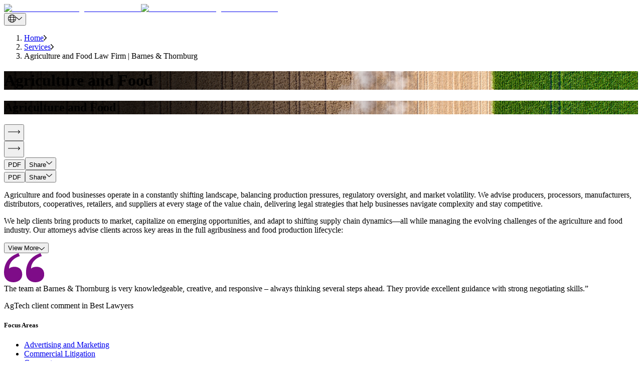

--- FILE ---
content_type: text/html; charset=utf-8
request_url: https://btlaw.com/en/work/industries/agriculture-and-food
body_size: 264228
content:
<!DOCTYPE html><html lang="en"><head><meta charSet="utf-8"/><meta name="viewport" content="width=device-width"/><title>Agriculture and Food Law Firm | Barnes &amp; Thornburg</title><link rel="preconnect" href="https://edge-platform.sitecorecloud.io"/><link rel="preconnect" href="https://www.googletagmanager.com"/><link rel="preconnect" href="https://www.google-analytics.com"/><link rel="preconnect" href="https://script.crazyegg.com"/><link rel="icon" type="image/png" href="/favicon/favicon-96x96.png" sizes="96x96"/><link rel="icon" type="image/svg+xml" href="/favicon/favicon.svg"/><link rel="shortcut icon" href="/favicon/favicon.ico"/><link rel="apple-touch-icon" sizes="180x180" href="/favicon/apple-touch-icon.png"/><link rel="canonical" href="https://btlaw.com/en/work/industries/agriculture-and-food"/><link rel="alternate" hrefLang="en" href="https://btlaw.com/en/work/industries/agriculture-and-food"/><link rel="alternate" hrefLang="ja-JP" href="https://btlaw.com/ja-jp/work/industries/agriculture-and-food"/><meta name="robots" content="index,follow"/><meta property="og:title" content="Agriculture and Food Law Firm | Barnes &amp; Thornburg"/><meta property="og:description" content="Our Agriculture lawyers help clients navigate the always-changing issues and opportunities experienced in the agriculture and food industry."/><meta property="og:url" content="https://btlaw.com/en/work/industries/agriculture-and-food"/><meta property="og:type" content="website"/><meta property="og:image" content="https://edge.sitecorecloud.io/barnesthornec91-btlawb18a-prod2e0c-5bea/media/project/btlaw/services/practices-images/banner-images/industries/agriculture_and_food_1366x402.png"/><meta name="title" content="Agriculture and Food"/><meta name="description" content="Guiding agribusinesses from concept to consumer We help clients bring products to market, capitalize on emerging opportunities, and adapt to shifting supply chain dynamics&amp;mdash;all while managing the evolving challenges of"/><meta name="item:show_in_search" content="true"/><meta name="item:id" content="fe0534fd-3061-4d3b-94e0-a4b93a77163e"/><meta name="item:title" content="Agriculture and Food"/><meta name="item:summary" content="&lt;p&gt;Agriculture and food businesses operate in a constantly shifting landscape, balancing production pressures, regulatory oversight, and market volatility. We advise producers, processors, manufacturers, distributors, cooperatives, retailers, and suppliers at every stage of the value chain, delivering legal strategies that help businesses navigate complexity and stay competitive.&lt;/p&gt;"/><meta name="item:description" content="Guiding agribusinesses from concept to consumer
We help clients bring products to market, capitalize on emerging opportunities, and adapt to shifting supply chain dynamics&amp;mdash;all while managing the evolving challenges of the agriculture and food industry. Our attorneys advise clients across key areas in the full agribusiness and food production lifecycle:

    Corporate transactions and supply chain strategy &amp;ndash; Structuring mergers and acquisitions, joint ventures, and supply chain and distribution agreements to drive growth while balancing risk, cost, and regulatory approval.
    Environmental and land use &amp;ndash; Guiding clients on water rights, land use, sustainability programs, and compliance with environmental laws.
    Intellectual property and brand protection &amp;ndash; Safeguarding innovations in agricultural technology, including proprietary formulations, trademarks, trade secrets, and other brand assets.
    Litigation and dispute resolution &amp;ndash; Resolving commercial, regulatory, and product liability disputes with a business-minded approach.
    Regulatory compliance and risk management &amp;ndash; Advising on environmental regulations and state and federal compliance, including FDA, USDA, and EPA oversight.
    Trade and international business &amp;ndash; Navigating import/export regulations, tariffs, and international trade agreements affecting agriculture and food businesses.
    Workforce and employment &amp;ndash; Addressing labor and immigration matters, union negotiations, OSHA compliance, and workforce disputes.

Legal counsel shaped by industry experience
With leadership experience in Fortune 100 agribusiness and chemical companies, as well as key roles in federal agencies overseeing global agricultural trade, our attorneys understand the industry&amp;rsquo;s pressures&amp;mdash;from risk management to high-stakes transactions. We help biotechnology firms, food manufacturers, and agribusinesses navigate regulatory complexity and market shifts with forward-thinking legal counsel. Whether operating locally, nationally, or globally, we provide the legal strategies to protect your interests and strengthen your market position."/><meta name="item:image" content="https://edge.sitecorecloud.io/barnesthornec91-btlawb18a-prod2e0c-5bea/media/project/btlaw/services/practices-images/banner-images/industries/agriculture_and_food_1366x402.png"/><meta name="item:template_id" content="48caef85-0c19-4b88-a70e-ef20c3557813"/><meta name="item:template_name" content="Industry Detail"/><meta name="item:page_type" content="Services|All"/><meta name="item:url" content="https://btlaw.com/en/work/industries/agriculture-and-food"/><meta name="item:ancestors" content="11111111111111111111111111111111|0de95ae441ab4d019eb067441b7c2450|4855b060077a4d2b90c4bb31a91646fd|a2820d2de5ba4b05bbaa19871db3077e|d7e4f05207584fdf9dd7f6132d643e3b|d8e5b9eed56e4caba0792f8d12e2c8a1|ccd08b9dddfb419e87f352710354556b"/><meta name="default:bio" content="https://edge.sitecorecloud.io/barnesthornec91-btlawb18a-prod2e0c-5bea/media/project/btlaw/default-images/1994x1058_minneapolis.jpg"/><meta name="default:insight" content="https://edge.sitecorecloud.io/barnesthornec91-btlawb18a-prod2e0c-5bea/media/project/btlaw/default-images/generic_insight_detail.jpg"/><meta name="default:office" content="https://edge.sitecorecloud.io/barnesthornec91-btlawb18a-prod2e0c-5bea/media/project/btlaw/default-images/location_listing.jpg"/><meta name="item:related:people" content="[{&quot;id&quot;:&quot;ec5af6f3-fbf1-45a5-a426-6bed8b6b7b03&quot;,&quot;name&quot;:&quot;Kenneth Isley&quot;,&quot;url&quot;:&quot;/en/people/kenneth-isley&quot;,&quot;title&quot;:&quot;Kenneth Isley&quot;},{&quot;id&quot;:&quot;b5823b9f-4662-47e7-94a1-bbe55ed57e30&quot;,&quot;name&quot;:&quot;Eric Williams&quot;,&quot;url&quot;:&quot;/en/people/eric-williams&quot;,&quot;title&quot;:&quot;Eric Williams&quot;},{&quot;id&quot;:&quot;aa21d2a9-0d9d-4ce5-bd0d-ec92c4193a5d&quot;,&quot;name&quot;:&quot;Mark Kromkowski&quot;,&quot;url&quot;:&quot;/en/people/mark-kromkowski&quot;,&quot;title&quot;:&quot;Mark Kromkowski&quot;},{&quot;id&quot;:&quot;6f4908e0-9995-46f5-9dbe-fb44426ee5ff&quot;,&quot;name&quot;:&quot;William Kirshenbaum&quot;,&quot;url&quot;:&quot;/en/people/william-kirshenbaum&quot;,&quot;title&quot;:&quot;William Kirshenbaum&quot;},{&quot;id&quot;:&quot;fdae378e-357f-4261-82ed-48e3e3e3a438&quot;,&quot;name&quot;:&quot;Seth Mailhot&quot;,&quot;url&quot;:&quot;/en/people/seth-mailhot&quot;,&quot;title&quot;:&quot;Seth Mailhot&quot;}]"/><meta name="item:related:practices" content="[{&quot;id&quot;:&quot;d1e41559-df98-4f43-a0ba-b25d1315db83&quot;,&quot;name&quot;:&quot;Litigation&quot;,&quot;url&quot;:&quot;/en/work/practices/litigation&quot;,&quot;title&quot;:&quot;Litigation&quot;},{&quot;id&quot;:&quot;73152c49-6815-48d6-8ea4-531575e48326&quot;,&quot;name&quot;:&quot;Commercial Litigation&quot;,&quot;url&quot;:&quot;/en/work/practices/litigation/commercial-litigation&quot;,&quot;title&quot;:&quot;Commercial Litigation&quot;},{&quot;id&quot;:&quot;a575c812-3b7b-4b63-9a94-e38807d2198a&quot;,&quot;name&quot;:&quot;Toxic Substances and Other Torts&quot;,&quot;url&quot;:&quot;/en/work/practices/product-liability-and-mass-torts/toxic-substances-and-other-torts&quot;,&quot;title&quot;:&quot;Toxic Torts&quot;},{&quot;id&quot;:&quot;75dd88c1-113e-42ef-a35a-2417b328037e&quot;,&quot;name&quot;:&quot;Product Liability and Mass Torts&quot;,&quot;url&quot;:&quot;/en/work/practices/product-liability-and-mass-torts&quot;,&quot;title&quot;:&quot;Product Liability and Mass Torts&quot;},{&quot;id&quot;:&quot;353cddfa-5801-4b48-9a5a-776a0603633e&quot;,&quot;name&quot;:&quot;Environmental&quot;,&quot;url&quot;:&quot;/en/work/practices/environmental&quot;,&quot;title&quot;:&quot;Environmental&quot;},{&quot;id&quot;:&quot;8367810c-267a-4d16-989d-2fef9e18339c&quot;,&quot;name&quot;:&quot;Intellectual Property&quot;,&quot;url&quot;:&quot;/en/work/practices/intellectual-property&quot;,&quot;title&quot;:&quot;Intellectual Property&quot;},{&quot;id&quot;:&quot;98817f53-3a19-4812-9682-4eda446a6ddd&quot;,&quot;name&quot;:&quot;Patent Prosecution&quot;,&quot;url&quot;:&quot;/en/work/practices/intellectual-property/patent-prosecution&quot;,&quot;title&quot;:&quot;Patent Prosecution&quot;},{&quot;id&quot;:&quot;d991078e-cb5a-4396-908d-8ae25690cd04&quot;,&quot;name&quot;:&quot;IP Licensing&quot;,&quot;url&quot;:&quot;/en/work/practices/intellectual-property/ip-licensing&quot;,&quot;title&quot;:&quot;IP Licensing&quot;},{&quot;id&quot;:&quot;543a32b4-9887-4e1b-8551-a82b8e021915&quot;,&quot;name&quot;:&quot;Trademarks&quot;,&quot;url&quot;:&quot;/en/work/practices/intellectual-property/trademarks&quot;,&quot;title&quot;:&quot;Trademark and Copyright Prosecution&quot;},{&quot;id&quot;:&quot;d42fb67f-891d-49f9-af56-67a4e317c7bd&quot;,&quot;name&quot;:&quot;Advertising and Marketing&quot;,&quot;url&quot;:&quot;/en/work/practices/intellectual-property/advertising-and-marketing&quot;,&quot;title&quot;:&quot;Advertising and Marketing&quot;},{&quot;id&quot;:&quot;e5163d58-cd5c-49f5-bb24-ae10cd769282&quot;,&quot;name&quot;:&quot;Corporate&quot;,&quot;url&quot;:&quot;/en/work/practices/corporate&quot;,&quot;title&quot;:&quot;Corporate&quot;},{&quot;id&quot;:&quot;0ccbd0a6-257e-4417-bffb-bb706f3dda45&quot;,&quot;name&quot;:&quot;Structured Finance&quot;,&quot;url&quot;:&quot;/en/work/practices/corporate/structured-finance&quot;,&quot;title&quot;:&quot;Structured Finance&quot;},{&quot;id&quot;:&quot;84bdd118-f835-462c-9950-5c3b34da2ea4&quot;,&quot;name&quot;:&quot;Franchising and Distribution&quot;,&quot;url&quot;:&quot;/en/work/practices/corporate/franchising-and-distribution&quot;,&quot;title&quot;:&quot;Franchising and Distribution&quot;},{&quot;id&quot;:&quot;444a8834-4090-4c32-ab0a-eeb9aa1a96b6&quot;,&quot;name&quot;:&quot;Labor and Employment&quot;,&quot;url&quot;:&quot;/en/work/practices/labor-and-employment&quot;,&quot;title&quot;:&quot;Labor and Employment&quot;},{&quot;id&quot;:&quot;ce11a089-8d99-4557-b560-9619a012e24c&quot;,&quot;name&quot;:&quot;Wage and Hour&quot;,&quot;url&quot;:&quot;/en/work/practices/labor-and-employment/wage-and-hour&quot;,&quot;title&quot;:&quot;Wage and Hour&quot;},{&quot;id&quot;:&quot;98022637-96c2-4d0d-ac95-aca9db47b576&quot;,&quot;name&quot;:&quot;Disability Leave and Medical Issues&quot;,&quot;url&quot;:&quot;/en/work/practices/labor-and-employment/disability-leave-and-medical-issues&quot;,&quot;title&quot;:&quot;Disability, Leave and Medical Issues&quot;},{&quot;id&quot;:&quot;5bec7b89-c30f-4638-b390-2783ac3c22ac&quot;,&quot;name&quot;:&quot;Immigration Compliance Worksite Enforcement Services&quot;,&quot;url&quot;:&quot;/en/work/practices/labor-and-employment/immigration-compliance-worksite-enforcement-services&quot;,&quot;title&quot;:&quot;Immigration Compliance - Worksite Enforcement Services&quot;},{&quot;id&quot;:&quot;55367fc0-93c2-4169-a957-7bdd87a9e363&quot;,&quot;name&quot;:&quot;Food Drug and Device Law&quot;,&quot;url&quot;:&quot;/en/work/practices/corporate/food-drug-and-device-law&quot;,&quot;title&quot;:&quot;Food, Drug and Device Law&quot;}]"/><meta name="item:related:industries" content="[]"/><meta name="item:related:offices" content="[]"/><meta name="item:related:insights" content="[{&quot;id&quot;:&quot;57764be8-21e0-4cfd-8faf-5e7b880d4fd7&quot;,&quot;name&quot;:&quot;FDA Issues More Guidance on Intentional Adulteration of Food Rule&quot;,&quot;url&quot;:&quot;/en/insights/alerts/2020/fda-issues-more-guidance-on-intentional-adulteration-of-food-rule&quot;,&quot;title&quot;:&quot;FDA Issues More Guidance on Intentional Adulteration of Food Rule&quot;},{&quot;id&quot;:&quot;9d8bb6d5-7be5-4fb9-8f2c-a2ef6a887fd6&quot;,&quot;name&quot;:&quot;Chicago Takes One Step Closer to Passing a Predictive Scheduling Law&quot;,&quot;url&quot;:&quot;/en/insights/blogs/chicago-takes-one-step-closer-to-passing-a-predictive-scheduling-law&quot;,&quot;title&quot;:&quot;Chicago Takes One Step Closer to Passing a Predictive Scheduling Law&quot;},{&quot;id&quot;:&quot;ddaa75b0-0a92-4a79-84a6-1c5666048707&quot;,&quot;name&quot;:&quot;FDA Releases Results from Second Round of Testing for PFAS in Foods&quot;,&quot;url&quot;:&quot;/en/insights/blogs/fda-releases-results-from-second-round-of-testing-for-pfas-in-foods&quot;,&quot;title&quot;:&quot;FDA Releases Results from Second Round of Testing for PFAS in Foods&quot;},{&quot;id&quot;:&quot;646071f6-230e-4fdd-9b3b-72390fe733b8&quot;,&quot;name&quot;:&quot;Certain Cannabis Workers Are Not Protected by the NLRA&quot;,&quot;url&quot;:&quot;/en/insights/blogs/certain-cannabis-workers-are-not-protected-by-the-nlra&quot;,&quot;title&quot;:&quot;Certain Cannabis Workers Are Not Protected by the NLRA&quot;},{&quot;id&quot;:&quot;9f43675d-952d-4a91-a5bd-0c1cfe0d8f2d&quot;,&quot;name&quot;:&quot;Are Drinking Water Providers Liable Under RCRA for Contaminants They Didnt Introduce&quot;,&quot;url&quot;:&quot;/en/insights/blogs/are-drinking-water-providers-liable-under-rcra-for-contaminants-they-didnt-introduce&quot;,&quot;title&quot;:&quot;Are Drinking Water Providers Liable Under RCRA for Contaminants They Didn’t Introduce?&quot;},{&quot;id&quot;:&quot;e3fca546-9ed1-4d81-8ffe-9a8dc7847c9c&quot;,&quot;name&quot;:&quot;Order Up California Governor Signs Fast Food Accountability Law Aimed at Larger Fast Food Operations&quot;,&quot;url&quot;:&quot;/en/insights/blogs/order-up-california-governor-signs-fast-food-accountability-law-aimed-at-larger-fast-food-operations&quot;,&quot;title&quot;:&quot;Order Up! California Governor Signs Fast Food Accountability Law Aimed at Larger Fast Food Operations&quot;},{&quot;id&quot;:&quot;027cbf3d-d720-4c1a-9b84-2bda93117937&quot;,&quot;name&quot;:&quot;Not So FAST Blocking Californias New Fast Food Industry Union Giveaway&quot;,&quot;url&quot;:&quot;/en/insights/blogs/not-so-fast-blocking-californias-new-fast-food-industry-union-giveaway&quot;,&quot;title&quot;:&quot;Not So FAST…Blocking California’s New Fast Food Industry Union Giveaway&quot;},{&quot;id&quot;:&quot;02b695e0-4fda-447f-9f48-f5ecabd78385&quot;,&quot;name&quot;:&quot;Planting the Seed Tech and Trade&quot;,&quot;url&quot;:&quot;/en/insights/events/planting-the-seed-tech-and-trade&quot;,&quot;title&quot;:&quot;Planting the Seed Ag and Food Conference: Tech and Trade&quot;},{&quot;id&quot;:&quot;f175d275-4ac3-420e-adc3-538a8d188271&quot;,&quot;name&quot;:&quot;PFAS Consumer Class Action and Insurance Recovery Update&quot;,&quot;url&quot;:&quot;/en/insights/events/pfas-consumer-class-action-and-insurance-recovery-update&quot;,&quot;title&quot;:&quot;PFAS Consumer Class Action and Insurance Recovery Update&quot;},{&quot;id&quot;:&quot;ef62ca7d-7996-4f6d-9f9e-508b559e51a1&quot;,&quot;name&quot;:&quot;Iowa State Universitys Farm Tax Workshop&quot;,&quot;url&quot;:&quot;/en/insights/events/iowa-state-universitys-farm-tax-workshop&quot;,&quot;title&quot;:&quot;Iowa State University’s Farm Tax Workshop&quot;},{&quot;id&quot;:&quot;20cc23ca-1d6d-4b6b-a67b-946487b42c69&quot;,&quot;name&quot;:&quot;2024 Fall Harvest Conference&quot;,&quot;url&quot;:&quot;/en/insights/events/2024-fall-harvest-conference&quot;,&quot;title&quot;:&quot;2024 Fall Harvest Conference&quot;},{&quot;id&quot;:&quot;a781401a-6fc2-46b7-aced-80b745d97bad&quot;,&quot;name&quot;:&quot;The Road Ahead Agriculture Trade and Policy in a Changing World&quot;,&quot;url&quot;:&quot;/en/insights/events/the-road-ahead-agriculture-trade-and-policy-in-a-changing-world&quot;,&quot;title&quot;:&quot;The Road Ahead: Agriculture, Trade, and Policy in a Changing World&quot;},{&quot;id&quot;:&quot;a05c6a53-ff54-4135-8a92-552fec1ba999&quot;,&quot;name&quot;:&quot;Nearly 230 Barnes Thornburg Attorneys Named to 2022 The Best Lawyers in America List&quot;,&quot;url&quot;:&quot;/en/insights/news/2021/nearly-230-barnes-thornburg-attorneys-named-to-2022-the-best-lawyers-in-america-list&quot;,&quot;title&quot;:&quot;Nearly 230 Barnes &amp; Thornburg Attorneys Named to 2022 The Best Lawyers in America® List&quot;},{&quot;id&quot;:&quot;d7a1c34f-0e98-4fe6-baf5-6fd6b2b56456&quot;,&quot;name&quot;:&quot;Ag Food Leaders Learn about Tech and Trade Impact during Annual Barnes Thornburg Planting the Seed&quot;,&quot;url&quot;:&quot;/en/insights/publications/ag-food-leaders-learn-about-tech-and-trade-impact-during-annual-barnes-thornburg-planting-the-seed&quot;,&quot;title&quot;:&quot;Ag, Food Leaders Learn About Tech and Trade Impact During Annual Barnes &amp; Thornburg ‘Planting the Seed’ Conference&quot;},{&quot;id&quot;:&quot;cbfb6b5c-bd5c-4aed-b45e-2236e2adcb0d&quot;,&quot;name&quot;:&quot;Key Developments in Ag Food Law Highlight Barnes and Thornburgs Annual Fall Harvest Conference&quot;,&quot;url&quot;:&quot;/en/insights/publications/key-developments-in-ag-food-law-highlight-barnes-and-thornburgs-annual-fall-harvest-conference&quot;,&quot;title&quot;:&quot;Key Developments in Ag, Food Law Highlight Barnes &amp; Thornburg’s Annual Fall Harvest Conference&quot;},{&quot;id&quot;:&quot;0b9700c5-e56d-48cb-ab18-78f8b1656542&quot;,&quot;name&quot;:&quot;Chanda Miller Named Distinguished Leader by The Legal Intelligencer&quot;,&quot;url&quot;:&quot;/en/insights/news/2025/chanda-miller-named-distinguished-leader-by-the-legal-intelligencer&quot;,&quot;title&quot;:&quot;Chanda Miller Named Distinguished Leader by The Legal Intelligencer&quot;},{&quot;id&quot;:&quot;4703e1fb-0cf2-427f-aec9-eaadba885249&quot;,&quot;name&quot;:&quot;Cloning Breakthrough Preserves Champion Bloodline for the Future&quot;,&quot;url&quot;:&quot;/en/insights/news/2025/cloning-breakthrough-preserves-champion-bloodline-for-the-future&quot;,&quot;title&quot;:&quot;Cloning Breakthrough Preserves Champion Bloodline for the Future&quot;},{&quot;id&quot;:&quot;df73f9e8-1d0f-437c-af2e-2e0da49372ab&quot;,&quot;name&quot;:&quot;2025 Fall Harvest Conference&quot;,&quot;url&quot;:&quot;/en/insights/events/2025-fall-harvest-conference&quot;,&quot;title&quot;:&quot;2025 Fall Harvest Conference&quot;}]"/><meta name="next-head-count" content="41"/><link rel="preload" href="https://btlaw.com/_next/static/media/623f28df4342630b-s.p.woff2" as="font" type="font/woff2" crossorigin="anonymous" data-next-font="size-adjust"/><link rel="preload" href="https://btlaw.com/_next/static/media/0dda1cc63d2d0c3a-s.p.woff2" as="font" type="font/woff2" crossorigin="anonymous" data-next-font="size-adjust"/><link rel="preload" href="https://btlaw.com/_next/static/media/a0099fac16d1dee9-s.p.woff2" as="font" type="font/woff2" crossorigin="anonymous" data-next-font="size-adjust"/><link rel="preload" href="https://btlaw.com/_next/static/media/9b7913dbf3651ff4-s.p.woff2" as="font" type="font/woff2" crossorigin="anonymous" data-next-font="size-adjust"/><link rel="preload" href="https://btlaw.com/_next/static/media/6dfb2b4e536d9d28-s.p.woff2" as="font" type="font/woff2" crossorigin="anonymous" data-next-font="size-adjust"/><link rel="preload" href="https://btlaw.com/_next/static/media/255da597900358f5-s.p.woff2" as="font" type="font/woff2" crossorigin="anonymous" data-next-font="size-adjust"/><link rel="preload" href="https://btlaw.com/_next/static/media/3af75f045b8a8d5d-s.p.woff2" as="font" type="font/woff2" crossorigin="anonymous" data-next-font="size-adjust"/><link rel="preload" href="https://btlaw.com/_next/static/media/eef52e70b0ef9890-s.p.woff2" as="font" type="font/woff2" crossorigin="anonymous" data-next-font="size-adjust"/><link rel="preload" href="https://btlaw.com/_next/static/media/11c60b63c78b334d-s.p.woff2" as="font" type="font/woff2" crossorigin="anonymous" data-next-font="size-adjust"/><link rel="preload" href="https://btlaw.com/_next/static/media/5975bc3039ba4b96-s.p.woff2" as="font" type="font/woff2" crossorigin="anonymous" data-next-font="size-adjust"/><link rel="preload" href="https://btlaw.com/_next/static/media/87388827a9d5e31c-s.p.woff2" as="font" type="font/woff2" crossorigin="anonymous" data-next-font="size-adjust"/><link rel="preload" href="https://btlaw.com/_next/static/media/2b4333b559939bd1-s.p.woff2" as="font" type="font/woff2" crossorigin="anonymous" data-next-font="size-adjust"/><link rel="preload" href="https://btlaw.com/_next/static/css/1e83eaee867a826e.css" as="style"/><link rel="stylesheet" href="https://btlaw.com/_next/static/css/1e83eaee867a826e.css" data-n-g=""/><link rel="preload" href="https://btlaw.com/_next/static/css/6c37baed68664baf.css" as="style"/><link rel="stylesheet" href="https://btlaw.com/_next/static/css/6c37baed68664baf.css" data-n-p=""/><link rel="preload" href="https://btlaw.com/_next/static/css/854e85d9525988dd.css" as="style"/><link rel="stylesheet" href="https://btlaw.com/_next/static/css/854e85d9525988dd.css" data-n-p=""/><noscript data-n-css=""></noscript><script defer="" nomodule="" src="https://btlaw.com/_next/static/chunks/polyfills-42372ed130431b0a.js"></script><script src="https://view.ceros.com/scroll-proxy.min.js" data-ceros-origin-domains="view.ceros.com" defer="" data-nscript="beforeInteractive"></script><script src="https://btlaw.com/_next/static/chunks/webpack-cfd7ab2db7467da5.js" defer=""></script><script src="https://btlaw.com/_next/static/chunks/framework-64ad27b21261a9ce.js" defer=""></script><script src="https://btlaw.com/_next/static/chunks/main-8f1cc5deb15b1fa6.js" defer=""></script><script src="https://btlaw.com/_next/static/chunks/pages/_app-977f20533812f16e.js" defer=""></script><script src="https://btlaw.com/_next/static/chunks/330-246c9394ebc2562d.js" defer=""></script><script src="https://btlaw.com/_next/static/chunks/432-a41184bdddc6d015.js" defer=""></script><script src="https://btlaw.com/_next/static/chunks/778-1e703239bff3681d.js" defer=""></script><script src="https://btlaw.com/_next/static/chunks/pages/%5B%5B...path%5D%5D-c0dbd941467dcd89.js" defer=""></script><script src="https://btlaw.com/_next/static/h_3EogCeVVKdCrnSgNEPC/_buildManifest.js" defer=""></script><script src="https://btlaw.com/_next/static/h_3EogCeVVKdCrnSgNEPC/_ssgManifest.js" defer=""></script></head><body><div id="__next"><div class="__variable_cb9b86 __variable_86a927 __variable_bcb95e __variable_9b0422 __variable_aef39f __variable_94d0c9 __variable_b2a10d __variable_6a36bf __variable_e8fae6 __variable_c0e56c __variable_3c6f8e __variable_4946da"><meta charSet="utf-8"/><meta name="viewport" content="width=device-width, initial-scale=1"/><byoc-registration components="[]" datasources="[]"></byoc-registration><script type="application/ld+json">{"@context":"https://schema.org","@type":"Article","mainEntityOfPage":{"@type":"WebPage","@id":"https://btlaw.com/en/work/industries/agriculture-and-food"},"headline":"Agriculture and Food Law Firm | Barnes & Thornburg","description":"Guiding agribusinesses from concept to consumer We help clients bring products to market, capitalize on emerging opportunities, and adapt to shifting supply chain dynamics&mdash;all while managing the evolving challenges of","image":"https://edge.sitecorecloud.io/barnesthornec91-btlawb18a-prod2e0c-5bea/media/project/btlaw/services/practices-images/banner-images/industries/agriculture_and_food_1366x402.png?h=402&iar=0&w=1366","author":{"@type":"Organization","name":"Barnes & Thornburg LLP","url":"https://btlaw.com/"},"publisher":{"@type":"Organization","name":"Barnes & Thornburg LLP","logo":{"@type":"ImageObject","url":"https://edge.sitecorecloud.io/barnesthornec91-btlawb18a-prod2e0c-5bea/media/project/btlaw/media/logo.svg?iar=0"}},"datePublished":"2025-02-20","dateModified":"2025-02-20"}</script><div class="prod-mode"><header><div id="header"><!--$--><!--$--><div class="component container-default basis-full max-w-[1440px] mx-auto"><div class="component-content"><div class="row"><!--$--><div class="flex flex-row header-cls relative px-6 lg:px-37 md:mt-[22.5px] md:mb-[32px] mt-[13px] mb-8   basis-full"><div class="basis-1/4 sm:basis-1/4 md:basis-1/4 lg:basis-1/4 xl:basis-1/4 2xl:basis-1/4 header-column-splitter-space"><div class="row"><!--$--><div class="lg:!w-[158px] !w-[98px] min-h-[44px]"><a title="" class="" href="/en"><div class="relative undefined" loading="lazy"><img alt="Barnes and Thornburg business law firm" loading="lazy" width="159" height="72" decoding="async" data-nimg="1" class="object-cover lg:block hidden h-full w-full" style="color:transparent" srcSet="/_next/image?url=https%3A%2F%2Fedge.sitecorecloud.io%2Fbarnesthornec91-btlawb18a-prod2e0c-5bea%2Fmedia%2Fproject%2Fbtlaw%2Fmedia%2Flogo.svg%3Fiar%3D0&amp;w=256&amp;q=90 1x, /_next/image?url=https%3A%2F%2Fedge.sitecorecloud.io%2Fbarnesthornec91-btlawb18a-prod2e0c-5bea%2Fmedia%2Fproject%2Fbtlaw%2Fmedia%2Flogo.svg%3Fiar%3D0&amp;w=384&amp;q=90 2x" src="/_next/image?url=https%3A%2F%2Fedge.sitecorecloud.io%2Fbarnesthornec91-btlawb18a-prod2e0c-5bea%2Fmedia%2Fproject%2Fbtlaw%2Fmedia%2Flogo.svg%3Fiar%3D0&amp;w=384&amp;q=90"/><img alt="Barnes and Thornburg business law firm" loading="lazy" width="159" height="72" decoding="async" data-nimg="1" class="object-cover block lg:hidden h-full w-full" style="color:transparent" srcSet="/_next/image?url=https%3A%2F%2Fedge.sitecorecloud.io%2Fbarnesthornec91-btlawb18a-prod2e0c-5bea%2Fmedia%2Fproject%2Fbtlaw%2Fmedia%2Flogo.svg%3Fiar%3D0&amp;w=256&amp;q=90 1x, /_next/image?url=https%3A%2F%2Fedge.sitecorecloud.io%2Fbarnesthornec91-btlawb18a-prod2e0c-5bea%2Fmedia%2Fproject%2Fbtlaw%2Fmedia%2Flogo.svg%3Fiar%3D0&amp;w=384&amp;q=90 2x" src="/_next/image?url=https%3A%2F%2Fedge.sitecorecloud.io%2Fbarnesthornec91-btlawb18a-prod2e0c-5bea%2Fmedia%2Fproject%2Fbtlaw%2Fmedia%2Flogo.svg%3Fiar%3D0&amp;w=384&amp;q=90"/></div></a></div><!--/$--></div></div><div class="basis-3/4 sm:basis-3/4 md:basis-3/4 lg:basis-3/4 xl:basis-3/4 2xl:basis-3/4 header-row"><div class="row"><!--$--><div class="component row-splitter basis-full"><div class="container-fluid"><div><div class="row"><!--$--><div class="flex flex-col lg:flex-row feature-cls   basis-full"><div class="basis-1/2"><div class="row"></div></div><div class="basis-1/2"><div class="row"><!--$--><div class="component row-splitter basis-full"><div class="container-fluid"><div><div class="row"><!--$--><div class="flex flex-col items-end space-y-2 min-h-[16px]"><div class="flex items-center space-x-4"><div class="relative"><button class="flex items-center space-x-2 text-white max-w-[36px] w-full" title="drop down"><img alt="Globe Icon" loading="eager" width="16" height="16" decoding="async" data-nimg="1" class="w-4 h-4" style="color:transparent" src="https://btlaw.com//icons/global.svg"/><img alt="Arrow Icon" loading="eager" width="12" height="16" decoding="async" data-nimg="1" class="w-3 h-4" style="color:transparent" src="https://btlaw.com//icons/PathDown.svg"/></button></div></div></div><!--/$--></div></div></div><div class="container-fluid"><div><div class="row"><!--$--><!--/$--></div></div></div></div><!--/$--></div></div></div><!--/$--></div></div></div><div class="container-fluid"><div><div class="row"><!--$--><div> <!-- --> </div><!--/$--></div></div></div></div><!--/$--></div></div></div><!--/$--></div></div></div><!--/$--><!--$--><!--/$--><!--/$--></div></header><main><div id="content"><!--$--><!--$--><nav class="max-w-[1440px] mx-auto lg:px-37 px-6 my-4" aria-label="breadcrumb"><ol class="flex text-black whitespace-nowrap overflow-hidden list-none p-0 m-0"><li class="flex items-center min-w-fit"><a href="/en/" class="font-aktivGroteskRegular text-[14px] leading-[17px] truncate max-w-[85px] sm:max-w-[85px] md:max-w-[200px] lg:max-w-[350px] " title="Navigate to Home">Home</a><img src="https://btlaw.com//icons/rightarrow.png" alt="Right arrow" class="w-[5.5px] h-[11px] mx-4 flex-shrink-0"/></li><li class="flex items-center min-w-fit"><a href="/en/work" class="font-aktivGroteskRegular text-[14px] leading-[17px] truncate max-w-[85px] sm:max-w-[85px] md:max-w-[200px] lg:max-w-[350px] " title="Navigate to Services">Services</a><img src="https://btlaw.com//icons/rightarrow.png" alt="Right arrow" class="w-[5.5px] h-[11px] mx-4 flex-shrink-0"/></li><li class="flex items-center min-w-fit"><span class="font-aktivGroteskRegular text-[14px] leading-[17px] truncate max-w-[120px] sm:max-w-[150px] md:max-w-[250px] lg:max-w-[590px]" title="Navigate to Agriculture and Food Law Firm | Barnes &amp; Thornburg">Agriculture and Food Law Firm | Barnes &amp; Thornburg</span></li></ol></nav><!--/$--><!--/$--><!--$--><!--$--><div class="lg:relative max-w-[1440px] mx-auto base-padding px-0 lg:px-37 no-padding"><div class="lg:block hidden lg:relative bg-[#F0F0EA] lg:max-w-[1440px] w-auto lg:min-h-[402px] min-h-[184px] py-[19px] lg:py-[59px] px-[24px] lg:px-10 text-white" style="background-image:url(https://edge.sitecorecloud.io/barnesthornec91-btlawb18a-prod2e0c-5bea/media/project/btlaw/services/practices-images/banner-images/industries/agriculture_and_food_1366x402.png?h=402&amp;iar=0&amp;w=1366);background-position:bottom;background-size:cover"><div class="flex flex-col items-start justify-between lg:flex-row lg:gap-16"><div class="flex-1 order-1 text-left break-words lg:relative"><h1 class="!font-aktivGroteskMedium text-2xl lg:w-[643px] w-full lg:!text-[42px] lg:!leading-[54px] lg:tracking-[-1.01px]">Agriculture and Food</h1><div class="pt-[23px] max-w-[619px] text-base lg:!text-[24px] !leading-[36px] text-left"></div></div></div></div><div class="block lg:hidden lg:relative bg-[#F0F0EA] lg:max-w-[1440px] w-auto lg:min-h-[402px] min-h-[184px] py-[19px] lg:py-[59px] px-[24px] lg:px-10 text-white" style="background-image:url(https://edge.sitecorecloud.io/barnesthornec91-btlawb18a-prod2e0c-5bea/media/project/btlaw/services/practices-images/banner-images/industries/agriculture_and_food_1366x402.png?h=402&amp;iar=0&amp;w=1366);background-position:bottom;background-size:cover"><div class="flex flex-col items-start justify-between lg:flex-row lg:gap-16"><div class="flex-1 order-1 text-left break-words lg:relative"><h2 class="!font-aktivGroteskMedium text-2xl lg:w-[643px] w-full lg:!text-[42px] lg:!leading-[54px] lg:tracking-[-1.01px]">Agriculture and Food</h2><div class="pt-[23px] max-w-[619px] text-base lg:!text-[24px] !leading-[36px] text-left"></div></div></div></div></div><!--/$--><!--$--><div class="placeholder"></div><div class="flex w-full mx-auto px-6 lg:px-37 py-[17px] items-center z-20 transition-all duration-300 lg:!sticky lg:!z-[99] lg:top-0 justify-between tabs-stroke bg-white lg:max-w-1440  lg:py-[22px]"><div role="tablist" aria-label="Tabs" class="items-center lg:py-0 h-full overflow-scroll custom-scrollbar-none gap-x-[21px] lg:px-10 !pb-[5px] md:flex hidden"></div><button class="inline-flex items-center justify-end z-[100] px-2.5 absolute text-xs h-[42px] w-[74px] right-0 lg:hidden rotate-180 arrow-gradient-reverse left-0 right-auto flex md:!hidden opacity-0" id="prev-btn" type="button"><img alt="Arrow Icon" loading="lazy" width="24" height="24" decoding="async" data-nimg="1" class="ml-10 lg:ml-1.5 lg:w-5 lg:h-auto w-[24px] h-[24px]" style="color:transparent" src="https://btlaw.com//icons/arrow.svg"/></button><div class="swiper h-full w-full !overflow-y-visible flex md:!hidden"><div class="swiper-wrapper"></div></div><button class="inline-flex items-center justify-end z-[100] px-2.5 absolute text-xs h-[42px] w-[74px] right-0 lg:hidden  arrow-gradient flex md:!hidden  opacity-0" id="next-btn" type="button"><img alt="Arrow Icon" loading="lazy" width="24" height="24" decoding="async" data-nimg="1" class="ml-10 lg:ml-1.5 lg:w-5 lg:h-auto w-[24px] h-[24px]" style="color:transparent" src="https://btlaw.com//icons/arrow.svg"/></button><div class="flex items-center gap-x-4 px-6 lg:px-0 hidden lg:flex " classes="hidden lg:flex "><button role="tab" class="text-base underline-effect whitespace-nowrap undefined" aria-label="tab">PDF</button><button class="flex items-center gap-[11px] space-x-2 text-black">Share<img alt="Arrow Icon" loading="lazy" width="12" height="16" decoding="async" data-nimg="1" class="w-3 h-4" style="color:transparent" src="https://btlaw.com//icons/PathDown.svg"/></button></div></div><div class="flex items-center gap-x-4 px-6 lg:px-0 flex mt-4 lg:hidden" classes="flex mt-4 lg:hidden"><button role="tab" class="text-base underline-effect whitespace-nowrap undefined" aria-label="tab">PDF</button><button class="flex items-center gap-[11px] space-x-2 text-black">Share<img alt="Arrow Icon" loading="lazy" width="12" height="16" decoding="async" data-nimg="1" class="w-3 h-4" style="color:transparent" src="https://btlaw.com//icons/PathDown.svg"/></button></div><div class="max-w-[902px] mx-auto"><!--$--><div id="overview" class="base-padding field-content  "><div class="animation-wrapper"><div class="px-6 lg:px-0"><div class="overview-richtext"><div><p>Agriculture and food businesses operate in a constantly shifting landscape, balancing production pressures, regulatory oversight, and market volatility. We advise producers, processors, manufacturers, distributors, cooperatives, retailers, and suppliers at every stage of the value chain, delivering legal strategies that help businesses navigate complexity and stay competitive.</p></div></div><div class=""><div><p>We help clients bring products to market, capitalize on emerging opportunities, and adapt to shifting supply chain dynamics&mdash;all while managing the evolving challenges of the agriculture and food industry. Our attorneys advise clients across key areas in the full agribusiness and food production lifecycle:</p></div><div class="mt-1"><button class="view-more flex font-aktivGroteskRegular items-center gap-[11px] text-base">View More<img src="/icons/arrowdown.svg" alt="View More" class="w-[12px] lg:w-[12px] h-[16px] lg:h-[16px]"/></button></div></div><div class=""><div class=" relative lg:max-w-[902px] mx-auto h-auto bg-center bg-no-repeat bg-cover px-0  padding-top-2xl"><div class="flex flex-col items-start bg-white lg:flex-row gap-x-9 lg:gap-y-0 gap-y-5"><div><img alt="Quote Icon" loading="lazy" class="w-[41px] h-[30px] lg:w-20 lg:h-[58px]" src="https://btlaw.com//icons/QuotesIcon.svg"/></div><div class="relative !text-black lg:w-[786px]"><div class="text-2xl text-left !text-black font-aktivGroteskLight lg:text-[36px] lg:leading-48 lg:pl-0">The team at Barnes &amp; Thornburg is very knowledgeable, creative, and responsive &ndash; always thinking several steps ahead. They provide excellent guidance with strong negotiating skills.&rdquo;&nbsp;</div><p class="lg:pt-[23px] pt-[16px] !text-black font-aktivGroteskRegular opacity-80 text-base">AgTech client comment in Best Lawyers</p></div></div></div></div></div></div></div><!--/$--><!--$--><div id="experience" class="base-padding field-content  "><div class="animation-wrapper"></div></div><!--/$--><!--$--><div class=" "></div><!--/$--><!--$--><div id="focus-areas" class="base-padding undefined  "><div class="animation-wrapper"><div class="px-6 lg:px-0"><h5 class="mb-[26px] text-purple font-aktivGroteskBold text-2xl">Focus Areas</h5><div class=""><div class="flex flex-col btnctalist"><ul class="flex flex-wrap gap-[12px] "><li><a title="" target="_self" class="inline-flex items-center justify-center
    bg-black text-white text-[14px] leading-[24px]
    transition-all duration-300 ease-in-out
    font-aktivGroteskEx_Md py-[9px] px-[24px]
  
    
    hover:bg-[#B1FFF9] hover:!text-black
  
    border border-gray-500 rounded-full
    font-aktivGroteskRegular !no-underline !text-black !text-base flex !py-[8px] !px-[20px] bg-white hover:!underline hover:border-cyan" aria-label="Advertising and Marketing" href="/en/work/practices/intellectual-property/advertising-and-marketing"><span class="relative z-10">Advertising and Marketing</span></a></li><li><a title="" target="_self" class="inline-flex items-center justify-center
    bg-black text-white text-[14px] leading-[24px]
    transition-all duration-300 ease-in-out
    font-aktivGroteskEx_Md py-[9px] px-[24px]
  
    
    hover:bg-[#B1FFF9] hover:!text-black
  
    border border-gray-500 rounded-full
    font-aktivGroteskRegular !no-underline !text-black !text-base flex !py-[8px] !px-[20px] bg-white hover:!underline hover:border-cyan" aria-label="Commercial Litigation" href="/en/work/practices/litigation/commercial-litigation"><span class="relative z-10">Commercial Litigation</span></a></li><li><a title="" target="_self" class="inline-flex items-center justify-center
    bg-black text-white text-[14px] leading-[24px]
    transition-all duration-300 ease-in-out
    font-aktivGroteskEx_Md py-[9px] px-[24px]
  
    
    hover:bg-[#B1FFF9] hover:!text-black
  
    border border-gray-500 rounded-full
    font-aktivGroteskRegular !no-underline !text-black !text-base flex !py-[8px] !px-[20px] bg-white hover:!underline hover:border-cyan" aria-label="Corporate" href="/en/work/practices/corporate"><span class="relative z-10">Corporate</span></a></li><li><a title="" target="_self" class="inline-flex items-center justify-center
    bg-black text-white text-[14px] leading-[24px]
    transition-all duration-300 ease-in-out
    font-aktivGroteskEx_Md py-[9px] px-[24px]
  
    
    hover:bg-[#B1FFF9] hover:!text-black
  
    border border-gray-500 rounded-full
    font-aktivGroteskRegular !no-underline !text-black !text-base flex !py-[8px] !px-[20px] bg-white hover:!underline hover:border-cyan" aria-label="Disability, Leave and Medical Issues" href="/en/work/practices/labor-and-employment/disability-leave-and-medical-issues"><span class="relative z-10">Disability, Leave and Medical Issues</span></a></li><li><a title="" target="_self" class="inline-flex items-center justify-center
    bg-black text-white text-[14px] leading-[24px]
    transition-all duration-300 ease-in-out
    font-aktivGroteskEx_Md py-[9px] px-[24px]
  
    
    hover:bg-[#B1FFF9] hover:!text-black
  
    border border-gray-500 rounded-full
    font-aktivGroteskRegular !no-underline !text-black !text-base flex !py-[8px] !px-[20px] bg-white hover:!underline hover:border-cyan" aria-label="Environmental" href="/en/work/practices/environmental"><span class="relative z-10">Environmental</span></a></li><li><a title="" target="_self" class="inline-flex items-center justify-center
    bg-black text-white text-[14px] leading-[24px]
    transition-all duration-300 ease-in-out
    font-aktivGroteskEx_Md py-[9px] px-[24px]
  
    
    hover:bg-[#B1FFF9] hover:!text-black
  
    border border-gray-500 rounded-full
    font-aktivGroteskRegular !no-underline !text-black !text-base flex !py-[8px] !px-[20px] bg-white hover:!underline hover:border-cyan" aria-label="Food, Drug and Device Law" href="/en/work/practices/corporate/food-drug-and-device-law"><span class="relative z-10">Food, Drug and Device Law</span></a></li></ul><div class="mt-6"><button class="flex font-aktivGroteskRegular items-center gap-[11px] text-base">View More<img src="/icons/arrowdown.svg" alt="View More" class="w-[12px] lg:w-[12px] h-[16px] lg:h-[16px]"/></button></div></div></div></div></div></div><!--/$--><!--$--><div id="leadership" class="base-padding undefined  "><div class="animation-wrapper"><div id="leadership" class=""><h5 class="px-6 lg:px-0 mb-[26px] text-purple font-aktivGroteskBold text-2xl">Leadership</h5><div id="leadership-placeholder"><!--$--><!--/$--></div></div></div></div><!--/$--><!--$--><div id="insights-&amp;-events" class="base-padding undefined  "><div class="animation-wrapper"><div id="insights-&amp;-events" class=""><h5 class="px-6 lg:px-0 mb-[26px] text-purple font-aktivGroteskBold text-2xl">Insights &amp; Events</h5><div id="insights-&amp;-events-placeholder"><!--$--><!--/$--></div></div></div></div><!--/$--><!--$--><div id="related-practices" class="base-padding undefined  "><div class="animation-wrapper"><div class="px-6 lg:px-0"><h5 class="mb-[26px] text-purple font-aktivGroteskBold text-2xl">Related practices</h5></div></div></div><!--/$--></div><div class=""></div><div class="max-w-[902px] mx-auto"></div><!--/$--><!--/$--></div></main><footer><div id="footer" class=""><!--$--><!--$--><div class="component container-default basis-full footer-container-space"><div class="component-content"><div class="row"><!--$--><div class="component row-splitter basis-full"><div class="container-fluid"><div><div class="row"><!--$--><div class="flex flex-col lg:flex-row feature-cls   basis-full"><div class="basis-full sm:basis-full md:basis-full lg:basis-7/12 xl:basis-7/12 2xl:basis-7/12"><div class="row"><!--$--><!--/$--></div></div><div class="basis-full sm:basis-full md:basis-full lg:basis-5/12 xl:basis-5/12 2xl:basis-5/12"><div class="row"><!--$--><div class="lg:mb-0 mt-16 lg:mt-0 mb-0"><div class="small-text flex flex-col flex-wrap lg:flex-row justify-center lg:justify-end"><a href="https://www.linkedin.com/company/barnes-&amp;-thornburg-llp/" class="relative inline-block group text-black no-underline  hover:underline lg:pl-4 font-aktivGroteskRegular font-normal text-base mb-2 lg:mb-0" title="" target="_blank" rel="noopener noreferrer" aria-label="LinkedIn"><span class="relative z-10  ">LinkedIn</span></a><a href="https://www.facebook.com/barnesandthornburg/" class="relative inline-block group text-black no-underline  hover:underline lg:pl-4 font-aktivGroteskRegular font-normal text-base mb-2 lg:mb-0" title="" target="_blank" rel="noopener noreferrer" aria-label="Facebook"><span class="relative z-10  ">Facebook</span></a><a href="https://www.instagram.com/btlawfirm/" class="relative inline-block group text-black no-underline  hover:underline lg:pl-4 font-aktivGroteskRegular font-normal text-base mb-2 lg:mb-0" title="" target="_blank" rel="noopener noreferrer" aria-label="Instagram"><span class="relative z-10  ">Instagram</span></a><a href="https://www.youtube.com/user/BarnesandThornburg" class="relative inline-block group text-black no-underline  hover:underline lg:pl-4 font-aktivGroteskRegular font-normal text-base" title="" target="_blank" rel="noopener noreferrer" aria-label="YouTube"><span class="relative z-10  ">YouTube</span></a></div></div><!--/$--></div></div></div><!--/$--></div></div></div><div class="container-fluid"><div><div class="row"><!--$--><div class="flex flex-col lg:flex-row mt-16 lg:mt-[160px]   basis-full footer-column-splitter-space"><div class="basis-full sm:basis-full md:basis-full lg:basis-1/3 xl:basis-1/3 2xl:basis-1/3"><div class="row"><!--$--><div><div class="text-left mb-5 lg:mb-0 font-aktivGroteskRegular font-normal text-base"><div><p>&copy; 2026 Barnes &amp; Thornburg LLP Attorney Advertising</p></div></div></div><!--/$--></div></div><div class="basis-full sm:basis-full md:basis-full lg:basis-7/12 xl:basis-7/12 2xl:basis-7/12"><div class="row"><!--$--><div class="lg:mb-0 "><div class="small-text flex flex-col lg:flex-row lg:justify-start justify-center  flex-wrap "><a href="/en/disclaimers" class="relative inline-block group text-black no-underline  hover:underline lg:pl-4 font-aktivGroteskRegular font-normal text-base mb-2 lg:mb-0" title="" target="" aria-label="Disclaimers"><span class="relative z-10  ">Disclaimers</span></a><a href="/en/cookie-policy" class="relative inline-block group text-black no-underline  hover:underline lg:pl-4 font-aktivGroteskRegular font-normal text-base mb-2 lg:mb-0" title="" target="|Custom" aria-label="Cookie Policy"><span class="relative z-10  ">Cookie Policy</span></a><a href="/en/privacy-policy" class="relative inline-block group text-black no-underline  hover:underline lg:pl-4 font-aktivGroteskRegular font-normal text-base mb-2 lg:mb-0" title="" target="" aria-label="Privacy Policy"><span class="relative z-10  ">Privacy Policy</span></a><a href="/en/client-web-portals" class="relative inline-block group text-black no-underline  hover:underline lg:pl-4 font-aktivGroteskRegular font-normal text-base" title="" target="" aria-label="Client Web Portals"><span class="relative z-10  ">Client Web Portals</span></a></div></div><!--/$--></div></div><div class="basis-full sm:basis-full md:basis-full lg:basis-1/12 xl:basis-1/12 2xl:basis-1/12"><div class="row"></div></div></div><!--/$--></div></div></div></div><!--/$--></div></div></div><!--/$--><!--$--><div class="fixed right-[1.7rem] lg:right-[2.3rem] bottom-[2.1rem] cursor-pointer group transition-transform duration-300  w-[37px] h-[37px] z-40 hidden"><img alt="" class="w-full h-full transition-opacity duration-300 group-hover:opacity-75" src="https://edge.sitecorecloud.io/barnesthornec91-btlawb18a-prod2e0c-5bea/media/project/btlaw/media/backtotop.svg?iar=0"/><img alt="Up Arrow" loading="lazy" width="60" height="60" decoding="async" data-nimg="1" class="absolute top-1/2 left-1/2 transform -translate-x-1/2 -translate-y-1/2 transition duration-100 group-hover:scale-110 z-10 w-[6px] h-[17px]" style="color:transparent" src="https://btlaw.com//icons/uparrow.svg"/><div class="absolute inset-0 transition-colors duration-300 rounded-full group-hover:bg-cyan"></div></div><!--/$--><!--/$--></div></footer></div></div></div><script id="__NEXT_DATA__" type="application/json">{"props":{"pageProps":{"site":{"name":"btlaw","language":"en","hostName":"*"},"locale":"en","layoutData":{"sitecore":{"context":{"pageEditing":false,"site":{"name":"BTLaw"},"pageState":"normal","editMode":"chromes","language":"en","itemPath":"/work/industries/agriculture-and-food","availableLanguages":[{"name":"en"},{"name":"ja-JP"}],"siteConfigurations":{"GlobalSearchPage":"/en/search","InsightSearchPage":"/en/insights","OneTrustId":"0195da38-7fee-7cc1-83cc-d5db87383499","PeopleSearchPage":"/en/people","GTMContainerId":"GTM-WGZPKTC","DefaultInsightImage":"https://edge.sitecorecloud.io/barnesthornec91-btlawb18a-prod2e0c-5bea/media/project/btlaw/default-images/generic_insight_detail.jpg","DefaultLocationImage":"https://edge.sitecorecloud.io/barnesthornec91-btlawb18a-prod2e0c-5bea/media/project/btlaw/default-images/location_listing.jpg","DefaultBioImage":"https://edge.sitecorecloud.io/barnesthornec91-btlawb18a-prod2e0c-5bea/media/project/btlaw/default-images/1994x1058_minneapolis.jpg"},"variantId":"_default","originalPath":"/sitecore/content/btlaw/btlaw/home/work/industries/agriculture-and-food"},"route":{"name":"Agriculture and Food","displayName":"Agriculture and Food","fields":{"TestimonialImage":{"value":{}},"TestimonialMedia":{"value":{"href":""}},"TestimonialSubText":{"value":"AgTech client comment in Best Lawyers"},"Testimonial":{"value":"The team at Barnes \u0026amp; Thornburg is very knowledgeable, creative, and responsive \u0026ndash; always thinking several steps ahead. They provide excellent guidance with strong negotiating skills.\u0026rdquo;\u0026nbsp;"},"Experiences":[],"ShowExperienceContent":{"value":false},"RelatedIndustries":[],"RelatedInsights":[{"id":"57764be8-21e0-4cfd-8faf-5e7b880d4fd7","url":"/en/insights/alerts/2020/fda-issues-more-guidance-on-intentional-adulteration-of-food-rule","name":"FDA Issues More Guidance on Intentional Adulteration of Food Rule","displayName":"FDA Issues More Guidance on Intentional Adulteration of Food Rule","fields":{"Description":{"value":"\u003cp\u003eAs part of its implementation of the Food Safety Modernization Act, the U.S. Food \u0026amp; Drug Administration (FDA) published a final rule four years ago titled, \u003ca rel=\"noopener noreferrer\" rel=\"noopener noreferrer\" href=\"https://www.fda.gov/food/food-safety-modernization-act-fsma/fsma-final-rule-mitigation-strategies-protect-food-against-intentional-adulteration\" target=\"_blank\"\u003e\u0026ldquo;Mitigation Strategies to Protect Against Intentional Adulteration.\u0026rdquo;\u003c/a\u003e The \u003ca rel=\"noopener noreferrer\" rel=\"noopener noreferrer\" href=\"https://www.fda.gov/media/135122/download\" target=\"_blank\"\u003efinal installment\u003c/a\u003e of the lengthy guidance documents on the rule, which seeks to help regulated food companies develop and implement a food defense plan (FDP), was issued recently.\u0026nbsp;\u003c/p\u003e\r\n\u003cp\u003e\u003ca rel=\"noopener noreferrer\" rel=\"noopener noreferrer\" href=\"https://www.regulations.gov/comment?D=FDA-2018-D-1398-0043\" target=\"_blank\"\u003eComments\u003c/a\u003e on the final installment are due by June 15, 2020.\u0026nbsp;\u003c/p\u003e\r\n\u003cp\u003eThe term intentional adulteration broadly refers to several types of acts, including:\u0026nbsp;\u003c/p\u003e\r\n\u003cul style=\"margin-left: 40px;\"\u003e\r\n    \u003cli\u003eThose intended to cause wide-scale public health harm, such as acts of terrorism focused on the food supply\u0026nbsp;\u003c/li\u003e\r\n    \u003cli\u003eActs of disgruntled employees, consumers, or competitors\u003c/li\u003e\r\n    \u003cli\u003eEconomically motivated adulteration\u0026nbsp;\u003c/li\u003e\r\n\u003c/ul\u003e\r\n\u003cp\u003eActs intended to cause wide-scale public health harm are associated with the intent to cause significant human morbidity and mortality. The guidance states that the other forms of adulteration are typically intended to attack the reputation of a company or obtain economic gain; thus, attacks intended to cause wide-scale public health harm to humans are ranked as the highest risk and the rule is focused on addressing those acts and not acts of disgruntled employees, consumers or competitors, or economically motivated acts.\u0026nbsp;\u003c/p\u003e\r\n\u003cp\u003eThe intentional adulteration rule applies to the owner, operator or agent in charge of a domestic or foreign food facility that manufactures/processes, packs or holds food for consumption in the United States and is required to register under Section 415 of the Food, Drug \u0026amp; Cosmetic Act, unless one of several exemptions provided in the regulations applies.\u0026nbsp;\u003c/p\u003e\r\n\u003cp\u003eThe guidance seeks to help regulated food companies develop and implement a food defense plan (FDP). In accordance with the new rule\u0026rsquo;s requirements, the guidance provides information on the following topics:\u003c/p\u003e\r\n\u003cul style=\"margin-left: 40px;\"\u003e\r\n    \u003cli\u003eThe components of an FDP and the importance of each component\u0026nbsp;\u003c/li\u003e\r\n    \u003cli\u003eHow to conduct a vulnerability assessment to identify significant vulnerabilities and actionable process steps\u0026nbsp;\u003c/li\u003e\r\n    \u003cli\u003eHow to identify and implement mitigation strategies for the actionable process steps associated with a facility\u0026rsquo;s processes\u0026nbsp;\u003c/li\u003e\r\n    \u003cli\u003eHow to identify and apply the mitigation strategies management components (i.e., food defense monitoring, food defense corrective actions, and food defense verification)\u0026nbsp;\u003c/li\u003e\r\n    \u003cli\u003eThe reanalysis requirements associated with the FDP\u0026nbsp;\u003c/li\u003e\r\n    \u003cli\u003eThe education, training, and/or experience required for individuals who perform certain activities\u0026nbsp;\u003c/li\u003e\r\n    \u003cli\u003eThe recordkeeping requirements associated with the FDP and its implementation\u0026nbsp;\u003c/li\u003e\r\n\u003c/ul\u003e\r\n\u003cp\u003eThis final installment includes chapters on corrective action, verification, reanalysis, and record-keeping.\u003c/p\u003e\r\n\u003cp\u003eAs always, the FDA\u0026rsquo;s guidance documents do not establish legally enforceable responsibilities, but rather describe the FDA\u0026rsquo;s current thinking on a topic.\u0026nbsp;\u003c/p\u003e\r\n\u003cp\u003eFor more information, please contact the Barnes \u0026amp; Thornburg attorney with whom you work or Lynn Tyler, the chair of the firm\u0026rsquo;s Food, Drug and Device Practice Group, at 317-231-7392 or \u003ca href=\"mailto:lynn.tyler@btlaw.com\"\u003elynn.tyler@btlaw.com\u003c/a\u003e.\u003c/p\u003e\r\n\u003cp\u003e\u003cem\u003e\u0026copy; 2020 Barnes \u0026amp; Thornburg LLP. All Rights Reserved. This page, and all information on it, is proprietary and the property of Barnes \u0026amp; Thornburg LLP. It may not be reproduced, in any form, without the express written consent of Barnes \u0026amp; Thornburg LLP.\u0026nbsp;\u003cbr /\u003e\r\n\u003c/em\u003e\u003c/p\u003e\r\n\u003cp\u003e\u003cem\u003eThis Barnes \u0026amp; Thornburg LLP publication should not be construed as legal advice or legal opinion on any specific facts or circumstances. The contents are intended for general informational purposes only, and you are urged to consult your own lawyer on any specific legal questions you may have concerning your situation.\u0026nbsp;\u003c/em\u003e\u003c/p\u003e"},"Title":{"value":"FDA Issues More Guidance on Intentional Adulteration of Food Rule"},"SubTitle":{"value":""},"Summary":{"value":""},"Image":{"value":{"src":"https://edge.sitecorecloud.io/barnesthornec91-btlawb18a-prod2e0c-5bea/media/project/btlaw/insights/content/groceries_detail.jpg?h=1280\u0026iar=0\u0026w=1920","alt":"fda intentional adulteration rule guidance","width":"1920","height":"1280"}},"MobileImage":{"value":{}},"ThumbnailImage":{"value":{"src":"https://edge.sitecorecloud.io/barnesthornec91-btlawb18a-prod2e0c-5bea/media/project/btlaw/insights/content/groceries_listing.jpg?h=338\u0026iar=0\u0026w=507","alt":"fda intentional adulteration rule guidance","width":"507","height":"338"}},"SxaTags":[],"BreadcrumbTitle":{"value":"FDA Issues More Guidance on Intentional Adulteration of Food Rule"},"BrowserTitle":{"value":"FDA Issues More Guidance on Intentional Adulteration of Food Rule"},"NavigationCard":[],"NavigationLink":{"value":{"href":""}},"NavigationStyle":{"value":""},"NavigationTitle":{"value":"FDA Issues More Guidance on Intentional Adulteration of Food Rule"},"ShowInBreadcrumb":{"value":false},"ShowInHeader":{"value":false},"ShowInSearch":{"value":true},"MetaTitle":{"value":"FDA Issues More Guidance on Intentional Adulteration of Food Rule | Alerts | Barnes \u0026 Thornburg"},"NoFollow":{"value":false},"NoIndex":{"value":false},"CanonicalLink":{"value":{"href":""}},"CustomMetadata":{"value":""},"MetaDescription":{"value":""},"MetaKeywords":{"value":"FDA, food adulteration, food supply"},"OpenGraphDescription":{"value":""},"OpenGraphImageUrl":{"value":{"src":"https://edge.sitecorecloud.io/barnesthornec91-btlawb18a-prod2e0c-5bea/media/project/btlaw/insights/content/groceries_listing.jpg?h=338\u0026iar=0\u0026w=507","alt":"fda intentional adulteration rule guidance","width":"507","height":"338"}},"OpenGraphTitle":{"value":"FDA Issues More Guidance on Intentional Adulteration of Food Rule | Alerts | Barnes \u0026 Thornburg"},"OpenGraphType":{"value":"article"},"Page Design":"{503402DC-AA24-4986-AF97-F79607837EFE}","RelatedInsights":"{54ADE206-7058-430D-82C6-72FC8B38BE37}|{54D06D91-4F8D-43C4-A4B4-7B63B24376B3}|{455594A9-10F7-4DE1-BA59-94CB88C50799}|{052F976A-BDE2-426A-BD9C-EF962584C91B}","RelatedPeople":[],"BoostSearchTerms":{"value":""},"BoostSearchValue":{"value":""},"RelatedPractices":"{55367FC0-93C2-4169-A957-7BDD87A9E363}","RelatedIndustries":"{FE0534FD-3061-4D3B-94E0-A4B93A77163E}","RelatedLocations":[],"Date":{"value":"2020-02-26T05:00:00Z"},"MediaType":"{A47E85DF-4090-4702-A57A-E4B7FAE22BDB}|{BE8C51FE-B3B6-4023-A118-0FEBAEC54F96}"}},{"id":"9d8bb6d5-7be5-4fb9-8f2c-a2ef6a887fd6","url":"/en/insights/blogs/chicago-takes-one-step-closer-to-passing-a-predictive-scheduling-law","name":"Chicago Takes One Step Closer to Passing a Predictive Scheduling Law","displayName":"Chicago Takes One Step Closer to Passing a Predictive Scheduling Law","fields":{"Authors":"{DCE24D8E-3336-409A-A06B-6F4388C17EA5}|{85292729-A283-4D60-A263-B072A070610F}","Categories":"{1623D014-7C74-49B6-A845-EC101DF6DB80}|{1B98004E-B1B7-4271-AD2B-0F7D823E94B3}|{53B7C7DC-F565-4B1A-8889-76C3FB30946D}","RelatedPractices":"{444A8834-4090-4C32-AB0A-EEB9AA1A96B6}|{CE11A089-8D99-4557-B560-9619A012E24C}","RelatedIndustries":"{FE0534FD-3061-4D3B-94E0-A4B93A77163E}|{7A0DF37A-117E-4221-988E-A8BAA8904489}|{7FC2E45D-8D50-48C0-AFAC-5A022810042F}","RelatedLocations":[],"RelatedPeople":[],"RelatedInsights":[],"Date":{"value":"2019-07-12T04:00:00Z"},"MediaType":"{3E84973C-9E2A-47C7-94F4-CE1054719C04}","BoostSearchTerms":{"value":""},"BoostSearchValue":{"value":""},"Description":{"value":"\u003cp\u003eEmployers in the retail, hospitality, food and beverage, manufacturing, warehouse, child-care, and healthcare industries should keep a close eye on the Chicago Fair Workweek Ordinance. The proposed ordinance would require employers in those industries to provide covered employees with advance notice of their work schedules and would impose penalties for last-minute work schedule changes.\u003c/p\u003e\r\n\u003cp\u003eIf passed, the proposed ordinance will take Chicago one step closer to joining a handful of other cities and one state in imposing predictive scheduling laws. The ordinance initially was introduced and failed in 2018, but Chicago\u0026rsquo;s newly elected mayor, Lori Lightfoot, reintroduced the ordinance with some modifications at the end of May 2019. If it succeeds, the revised ordinance would become effective April 1, 2020. \u003c/p\u003e\r\n\u003cp\u003eEmployees covered by the Chicago Fair Workweek Ordinance include those who work at least two hours in a two-week period within the Chicago city limits. With the goal of providing predictability, flexible schedules, and financial stability to Chicago hourly workers, employers would be required to provide at least 10 days\u0026rsquo; advance notice of workers\u0026rsquo; schedules. The notice period would then increase to 14 days on April 1, 2022. The ordinance would also require employers to provide a newly hired employee with notice of their full work schedule, including the median number of hours the employee can expect to work and any on-call shifts the employee will have. \u003c/p\u003e\r\n\u003cp\u003eEmployers would also be required to offer additional work hours to existing employees before hiring new employees. This restriction on hiring new employees is one of the portions of the ordinance causing concern for numerous Chicago business owners. \u003c/p\u003e\r\n\u003cp\u003eOn the forefront of concerns for affected Chicago business owners is the idea of \u0026ldquo;predictability pay.\u0026rdquo; Predictability pay is the newest form of premium pay designed to penalize employers who make last-minute changes to employee schedules. Under the ordinance, employers would be penalized for making changes to workers\u0026rsquo; schedules without at least two weeks\u0026rsquo; notice. \u003c/p\u003e\r\n\u003cp\u003eAdditionally, a covered employee has the \u0026ldquo;right to rest,\u0026rdquo; meaning they would have the right to decline work hours that occur during the 10 hours that they are scheduled or otherwise occur: less than 10 hours after the end of the previous day\u0026rsquo;s shift, or during the 10 hours following the end of a shift that spanned two days. \u003c/p\u003e\r\n\u003cp\u003eCovered employees would also have the \u0026ldquo;right to request a flexible working arrangement.\u0026rdquo; With this flexible working arrangement, employees would have the right to request a modified work schedule, which can also include requesting part-time employment or job sharing arrangements.  \u003c/p\u003e\r\n\u003cp\u003eWhile there is a growing trend in predictive scheduling ordinances across the U.S., opponents of the Chicago Fair Workweek Ordinance are looking to preserve options for flexible scheduling by proposing changes to the ordinance that would limit its application to only certain industries, certain employees, lighten the restrictions on hiring new employees, and provide greater flexibility for employees who voluntarily want to be considered for last-minute work hours. \u003c/p\u003e\r\n\u003cp\u003eThis push for flexibility has been seen from a variety of the covered employer industries, but especially from those in the healthcare and hotel industries. This is because both the healthcare and hotel industries are known to have an unavoidable fluctuation of patient volumes in hospitals and guest bookings in hotels. This inevitable fluctuation could make it very difficult for employers to know in advance how many employees will be needed on a specific day and adhere to scheduling practices required the ordinance. If passed, Chicago\u0026rsquo;s Fair Workweek Ordinance will be the most expansive predictive scheduling ordinance in the country. \u003c/p\u003e\r\n\u003cp\u003e\u003cem\u003eThis article was co-authored by Cristina A. McNeiley, a summer associate in Barnes \u0026amp; Thornburg\u0026rsquo;s Chicago office.\u003c/em\u003e\u003c/p\u003e"},"Title":{"value":"Chicago Takes One Step Closer to Passing a Predictive Scheduling Law"},"SubTitle":{"value":""},"Summary":{"value":""},"Image":{"value":{"src":"https://edge.sitecorecloud.io/barnesthornec91-btlawb18a-prod2e0c-5bea/media/project/btlaw/insights/content/chicago_skyline_detail.jpg?h=1280\u0026iar=0\u0026w=1920","alt":"Chicago_Skyline_Detail","width":"1920","height":"1280"}},"MobileImage":{"value":{}},"ThumbnailImage":{"value":{"src":"https://edge.sitecorecloud.io/barnesthornec91-btlawb18a-prod2e0c-5bea/media/project/btlaw/insights/content/chicago_skyline_listing.jpg?h=338\u0026iar=0\u0026w=507","alt":"Chicago_Skyline_Listing","width":"507","height":"338"}},"SxaTags":"{071F3EDD-21AE-408B-BD10-859AF9235511}|{B0FFBC8E-DB5E-4123-BEB9-00E91D1D2884}","BreadcrumbTitle":{"value":"Chicago Takes One Step Closer to Passing a Predictive Scheduling Law"},"BrowserTitle":{"value":"Chicago Takes One Step Closer to Passing a Predictive Scheduling Law"},"NavigationCard":[],"NavigationLink":{"value":{"href":""}},"NavigationStyle":{"value":""},"NavigationTitle":{"value":"Chicago Takes One Step Closer to Passing a Predictive Scheduling Law"},"ShowInBreadcrumb":{"value":false},"ShowInHeader":{"value":false},"ShowInSearch":{"value":true},"MetaTitle":{"value":"Chicago Takes One Step Closer to Passing a Predictive Scheduling Law | Barnes \u0026 Thornburg"},"NoFollow":{"value":false},"NoIndex":{"value":false},"CanonicalLink":{"value":{"href":""}},"CustomMetadata":{"value":""},"MetaDescription":{"value":"Employers in the retail, hospitality, food and beverage, manufacturing, warehouse, child-care, and healthcare industries should keep a close eye on the Chicago Fair Workweek Ordinance. The proposed ordinance would require"},"MetaKeywords":{"value":"Chicago, employment law, Healthcare"},"OpenGraphDescription":{"value":"Employers in the retail, hospitality, food and beverage, manufacturing, warehouse, child-care, and healthcare industries should keep a close eye on the Chicago Fair Workweek Ordinance. The proposed ordinance would require"},"OpenGraphImageUrl":{"value":{"src":"https://edge.sitecorecloud.io/barnesthornec91-btlawb18a-prod2e0c-5bea/media/project/btlaw/insights/content/chicago_skyline_listing.jpg?h=338\u0026iar=0\u0026w=507","alt":"Chicago_Skyline_Listing","width":"507","height":"338"}},"OpenGraphTitle":{"value":"Chicago Takes One Step Closer to Passing a Predictive Scheduling Law | Barnes \u0026 Thornburg"},"OpenGraphType":{"value":"article"},"Page Design":"{503402DC-AA24-4986-AF97-F79607837EFE}"}},{"id":"ddaa75b0-0a92-4a79-84a6-1c5666048707","url":"/en/insights/blogs/fda-releases-results-from-second-round-of-testing-for-pfas-in-foods","name":"FDA Releases Results from Second Round of Testing for PFAS in Foods","displayName":"FDA Releases Results from Second Round of Testing for PFAS in Foods","fields":{"Authors":"{99B7AFB4-5DBF-448F-B300-C2E9EB839C12}|{41F6CB4A-DDDB-46C5-9741-0DB20EF579F4}|{91870F65-3BA9-48ED-B863-0AC79C354066}|{1231915E-DBF6-4013-A83C-63CA5B05475E}","Categories":"{755DAD5E-BE92-4357-96F3-9B538EB6ECBA}|{58BF07E4-5050-4D2E-ABB7-E7AA8E7742B0}|{B4ED7A8B-CA01-4E3E-9B0B-FDDBED2AE13D}","RelatedPractices":"{353CDDFA-5801-4B48-9A5A-776A0603633E}|{5859B2E2-443B-4F2C-A182-1B90024860BB}|{DF2B2938-7A17-4883-9726-2209D8AB2ADB}","RelatedIndustries":"{FE0534FD-3061-4D3B-94E0-A4B93A77163E}","RelatedLocations":[],"RelatedPeople":[],"RelatedInsights":"{3AA699E1-DE45-4818-9239-DBE48EF93557}|{CFC0CFD5-F0A5-41C4-A4F0-88DEADEA5E0E}|{32C28D10-4D31-4A47-86C8-815121E17154}","Date":{"value":"2019-12-23T05:00:00Z"},"MediaType":"{3E84973C-9E2A-47C7-94F4-CE1054719C04}","BoostSearchTerms":{"value":""},"BoostSearchValue":{"value":""},"Description":{"value":"\u003cp\u003eOn December 20, 2019, the FDA released the \u003ca href=\"https://www.fda.gov/media/133693/download\" id=\"link_1577148833074\"\u003eresults from the second round of testing\u003c/a\u003e for 16 per- and polyfluoroalkyl substances (\u003ca href=\"/en/insights/blogs/fast-facts-what-is-pfas\"\u003ePFAS\u003c/a\u003e) in foods. This testing is being conducted as part of the FDA\u0026rsquo;s \u003ca href=\"https://www.fda.gov/food/science-research-food/total-diet-study\" id=\"link_1577148888600\"\u003eTotal Diet Study\u003c/a\u003e (TDS) which monitors levels of approximately 800 contaminants and nutrients in the average U.S. diet.\u003c/p\u003e\r\n\u003cp\u003eThe\u003ca href=\"https://www.fda.gov/media/127852/download\"\u003e results from the first round of testing\u003c/a\u003e were posted in October 2019. Those results showed that two samples, collected from ground turkey and tilapia, had detectable levels of PFOS \u0026ndash; one of the two types of PFAS most regulation efforts have focused on. In the second round of testing, only tilapia had a detectable level of PFOS. No other PFAS were detected in either sample set. The FDA has stated that, based on the best available science, there is no indication that PFOS presents a human health concern at the levels found in these limited samples. \u003c/p\u003e\r\n\u003cp\u003eWhile EPA has been focused on other regulatory aspects of PFAS, such as potentially including them in the \u003ca href=\"/en/insights/blogs/epa-explores-adding-pfas-to-toxics-release-inventory\"\u003eToxic Release Inventory\u003c/a\u003e\u0026nbsp;(TRI) and \u003ca href=\"/en/insights/blogs/epa-releases-pfas-screening-levels-and-remediation-goals-for-public-comment\"\u003efinalizing groundwater numbers\u003c/a\u003e, the FDA has begun including PFAS in the TDS to answer questions related to PFAS in the food chain.\u003c/p\u003e"},"Title":{"value":"FDA Releases Results from Second Round of Testing for PFAS in Foods"},"SubTitle":{"value":""},"Summary":{"value":""},"Image":{"value":{"src":"https://edge.sitecorecloud.io/barnesthornec91-btlawb18a-prod2e0c-5bea/media/project/btlaw/insights/content/fish-on-cutting-board_detail.jpg?h=1280\u0026iar=0\u0026w=1920","alt":"pfas in food","width":"1920","height":"1280"}},"MobileImage":{"value":{}},"ThumbnailImage":{"value":{"src":"https://edge.sitecorecloud.io/barnesthornec91-btlawb18a-prod2e0c-5bea/media/project/btlaw/insights/content/fish-on-cutting-board_listing.jpg?h=338\u0026iar=0\u0026w=507","alt":"pfas in food","width":"507","height":"338"}},"SxaTags":"{0106684D-658B-4D22-BFA2-C69CEE9C0E81}|{A38C0892-E384-46FF-9863-0E93D2725391}|{97F2B467-B182-4481-9AF6-6AEAB396A111}","BreadcrumbTitle":{"value":"FDA Releases Results from Second Round of Testing for PFAS in Foods"},"BrowserTitle":{"value":"FDA Releases Results from Second Round of Testing for PFAS in Foods"},"NavigationCard":[],"NavigationLink":{"value":{"href":""}},"NavigationStyle":{"value":""},"NavigationTitle":{"value":"FDA Releases Results from Second Round of Testing for PFAS in Foods"},"ShowInBreadcrumb":{"value":false},"ShowInHeader":{"value":false},"ShowInSearch":{"value":true},"MetaTitle":{"value":"FDA Releases Results from Second Round of Testing for PFAS in Foods | Barnes \u0026 Thornburg"},"NoFollow":{"value":false},"NoIndex":{"value":false},"CanonicalLink":{"value":{"href":""}},"CustomMetadata":{"value":""},"MetaDescription":{"value":"On December 20, 2019, the FDA released the results from the second round of testing for 16 per- and polyfluoroalkyl substances (PFAS) in foods. This testing is being conducted as"},"MetaKeywords":{"value":"FDA, PFAS, Environmental News"},"OpenGraphDescription":{"value":"On December 20, 2019, the FDA released the results from the second round of testing for 16 per- and polyfluoroalkyl substances (PFAS) in foods. This testing is being conducted as"},"OpenGraphImageUrl":{"value":{"src":"https://edge.sitecorecloud.io/barnesthornec91-btlawb18a-prod2e0c-5bea/media/project/btlaw/insights/content/fish-on-cutting-board_listing.jpg?h=338\u0026iar=0\u0026w=507","alt":"pfas in food","width":"507","height":"338"}},"OpenGraphTitle":{"value":"FDA Releases Results from Second Round of Testing for PFAS in Foods | Barnes \u0026 Thornburg"},"OpenGraphType":{"value":"article"},"Page Design":"{503402DC-AA24-4986-AF97-F79607837EFE}"}},{"id":"646071f6-230e-4fdd-9b3b-72390fe733b8","url":"/en/insights/blogs/certain-cannabis-workers-are-not-protected-by-the-nlra","name":"Certain Cannabis Workers Are Not Protected by the NLRA","displayName":"Certain Cannabis Workers Are Not Protected by the NLRA","fields":{"Authors":[],"Categories":"{53B7C7DC-F565-4B1A-8889-76C3FB30946D}|{FB853518-9DA5-48F9-8177-5B1CB5A81115}|{0590D6D7-62D6-49FA-8E9A-92DE22C67067}","RelatedPractices":"{444A8834-4090-4C32-AB0A-EEB9AA1A96B6}|{6C2834DF-BF20-46FF-9561-AA7C36ECCF9B}|{0EB5C9D5-D364-494A-8D64-D1170496D492}|{2834D33C-085E-46E9-93FF-6205BAF0CFA4}","RelatedIndustries":"{FE0534FD-3061-4D3B-94E0-A4B93A77163E}","RelatedLocations":[],"RelatedPeople":[],"RelatedInsights":[],"Date":{"value":"2021-02-18T05:00:00Z"},"MediaType":"{3E84973C-9E2A-47C7-94F4-CE1054719C04}","BoostSearchTerms":{"value":""},"BoostSearchValue":{"value":""},"Description":{"value":"\u003cp\u003eIn a recent advice memo, the National Labor Relations Board determined that a Pennsylvania cannabis grower did not violate the NLRA when it fired two workers who attempted to organize their coworkers. The decision held that because the workers (a cultivation associate and a trimmer) were agricultural workers, they were not protected under the NLRA.\u003c/p\u003e\r\n\u003cp\u003eSince the enactment of the NLRA, agricultural laborers have been excluded from the\u003ca rel=\"noopener noreferrer\" href=\"https://uscode.house.gov/view.xhtml?req=(title:29%20section:152%20edition:prelim)%20OR%20(granuleid:USC-prelim-title29-section152)\u0026amp;f=treesort\u0026amp;edition=prelim\u0026amp;num=0\u0026amp;jumpTo=true\" target=\"_blank\"\u003e NLRA\u0026rsquo;s definition of \u0026ldquo;employee,\u0026rdquo;\u003c/a\u003e and are thus not protected by the NLRA. Congress has instructed that the NLRB use the expansive definition of \u0026ldquo;agriculture\u0026rdquo; supplied by Section 3(f) of the FLSA. Under the FLSA, when determining whether a worker is an \u0026ldquo;agricultural employee\u0026rdquo; or a statutory \u0026ldquo;employee,\u0026rdquo; the NLRB must look to whether the workers \u0026ldquo;perform a substantial amount of agricultural functions,\u0026rdquo; \u0026ldquo;i.e., cultivating, growing, harvesting, and preparing for market the raw plants, a horticultural commodity.\u0026rdquo;\u0026nbsp;\u003c/p\u003e\r\n\u003cp\u003eThe NLRB Office of the General Counsel held that the workers at issue in this case performed a substantial amount of agricultural functions, and thus were not entitled to the NLRA protections. Indeed, the cultivation associate \u0026ldquo;spent approximately 70 percent of work time harvesting, de-fanning, and skirting the plants, which included cutting plants from their stalks, taping on labels, hanging plants to be cured, pruning the plants by removing large leaves, and removing the bottoms of the plants.\u0026rdquo; Likewise, the trimmer \u0026ldquo;cleaned, planted, harvested, and packaged the plants and spent a substantial amount of time hand-sorting buds based on their salability. The two employees both worked by hand\u0026rdquo; and there was \u0026ldquo;no evidence either employee used a machine\u0026rdquo; or engaged in the processing of the plants from their raw state. Because the NLRB determined these workers were agricultural workers and not employees, the charge was required to be dismissed.\u003c/p\u003e\r\n\u003cp\u003eThis ruling is a welcome sign from the NLRB to employers in the cannabis industry, as most states do not protect the right of agricultural workers to unionize. Without federal protection, these cannabis industry workers may not be able to organize at all.\u003c/p\u003e"},"Title":{"value":"Certain Cannabis Workers Are Not Protected by the NLRA"},"SubTitle":{"value":""},"Summary":{"value":""},"Image":{"value":{"src":"https://edge.sitecorecloud.io/barnesthornec91-btlawb18a-prod2e0c-5bea/media/project/btlaw/insights/content/marijuana2_detail.jpg?h=1280\u0026iar=0\u0026w=1920","alt":"Marijuana","width":"1920","height":"1280"}},"MobileImage":{"value":{}},"ThumbnailImage":{"value":{"src":"https://edge.sitecorecloud.io/barnesthornec91-btlawb18a-prod2e0c-5bea/media/project/btlaw/insights/content/marijuana2_listing.jpg?h=338\u0026iar=0\u0026w=507","alt":"Marijuana","width":"507","height":"338"}},"SxaTags":"{C502B461-D606-43F8-A979-77E1244FC298}|{4F80D781-238D-44E6-B916-CEF84549E7CB}|{39E5E140-53B6-457B-A059-73BDBCE4A6C6}","BreadcrumbTitle":{"value":"Certain Cannabis Workers Are Not Protected by the NLRA"},"BrowserTitle":{"value":"Certain Cannabis Workers Are Not Protected by the NLRA"},"NavigationCard":[],"NavigationLink":{"value":{"href":""}},"NavigationStyle":{"value":""},"NavigationTitle":{"value":"Certain Cannabis Workers Are Not Protected by the NLRA"},"ShowInBreadcrumb":{"value":false},"ShowInHeader":{"value":false},"ShowInSearch":{"value":true},"MetaTitle":{"value":"Certain Cannabis Workers Are Not Protected by the NLRA | Barnes \u0026 Thornburg"},"NoFollow":{"value":false},"NoIndex":{"value":false},"CanonicalLink":{"value":{"href":""}},"CustomMetadata":{"value":""},"MetaDescription":{"value":""},"MetaKeywords":{"value":"Union Organizing, Cannabis, Marijuana, NLRA, Labor Law"},"OpenGraphDescription":{"value":""},"OpenGraphImageUrl":{"value":{"src":"https://edge.sitecorecloud.io/barnesthornec91-btlawb18a-prod2e0c-5bea/media/project/btlaw/insights/content/marijuana2_listing.jpg?h=338\u0026iar=0\u0026w=507","alt":"Marijuana","width":"507","height":"338"}},"OpenGraphTitle":{"value":"Certain Cannabis Workers Are Not Protected by the NLRA | Barnes \u0026 Thornburg"},"OpenGraphType":{"value":"article"},"Page Design":"{503402DC-AA24-4986-AF97-F79607837EFE}"}},{"id":"9f43675d-952d-4a91-a5bd-0c1cfe0d8f2d","url":"/en/insights/blogs/are-drinking-water-providers-liable-under-rcra-for-contaminants-they-didnt-introduce","name":"Are Drinking Water Providers Liable Under RCRA for Contaminants They Didnt Introduce","displayName":"Are Drinking Water Providers Liable Under RCRA for Contaminants They Didnt Introduce","fields":{"Authors":[],"Categories":"{755DAD5E-BE92-4357-96F3-9B538EB6ECBA}|{B4ED7A8B-CA01-4E3E-9B0B-FDDBED2AE13D}","RelatedPractices":"{353CDDFA-5801-4B48-9A5A-776A0603633E}|{50BCC10E-C40B-4789-A040-E11AAB317DF1}|{DF2B2938-7A17-4883-9726-2209D8AB2ADB}","RelatedIndustries":"{FE0534FD-3061-4D3B-94E0-A4B93A77163E}","RelatedLocations":[],"RelatedPeople":[],"RelatedInsights":[],"Date":{"value":"2021-10-15T04:00:00Z"},"MediaType":"{3E84973C-9E2A-47C7-94F4-CE1054719C04}","BoostSearchTerms":{"value":""},"BoostSearchValue":{"value":""},"Description":{"value":"\u003cp\u003eThe U.S. Court of Appeals for the Ninth Circuit recently vacated a summary judgment previously granted to the city of Vacaville, California, in a citizen suit brought under the Resource Conservation and Recovery Act (RCRA). \u003cem\u003e\u003ca href=\"https://edge.sitecorecloud.io/barnesthornec91-btlawb18a-prod2e0c-5bea/media/files/blog/vacaville-case.pdf\" target=\"_blank\"\u003eCalifornia River Watch v. City of Vacaville\u003c/a\u003e\u003c/em\u003e\u0026nbsp;questioned whether a drinking water provider could have RCRA liability as a transporter of waste due to the presence of a contaminant in the drinking water which was not introduced by the provider and which did not cause the drinking water to fail applicable federal and state drinking water standards.\u003c/p\u003e\r\n\u003cp\u003eRiver Watch claims that the presence of hexavalent chromium in Vacaville\u0026rsquo;s drinking water amounts to the transportation or disposal of a solid waste creating an \u0026ldquo;imminent and substantial danger.\u0026rdquo; The district court granted summary judgment to the City of Vacaville on the grounds that the presence of the hexavalent chromium in the drinking water was not covered by RCRA, because River Watch had not demonstrated it was \u0026ldquo;discarded\u0026rdquo; under RCRA. By vacating that judgement, the Ninth Circuit determined that it was a triable issue.\u003c/p\u003e\r\n\u003cp\u003eIn its appeal of the district court decision, River Watch claimed that the source of the hexavalent chromium was excess wood preservative used by a wood treatment company (located somewhere between 1 and 3 miles from the wells) that may have contaminated the city\u0026rsquo;s drinking water source. The Ninth Circuit\u0026rsquo;s 2-1 opinion reveals a dispute between the majority and the dissent about whether the identity of the source was properly raised in the district court. The majority of the panel determined that River Watch had presented two triable facts sufficient to survive summary judgment: whether the hexavalent chromium was a \u0026ldquo;discarded material,\u0026rdquo; and whether the city was a \u0026ldquo;transporter\u0026rdquo; of that material.\u0026nbsp;\u003c/p\u003e\r\n\u003cp\u003eThe majority distinguished the facts in this case from those in the 2013 case \u003cem\u003e\u003ca rel=\"noopener noreferrer\" href=\"https://scholar.google.com/scholar_case?case=16329872166426534667\u0026amp;q=713+F.3d+502,+515+(9th+Cir.+2013)\u0026amp;hl=en\u0026amp;as_sdt=800006\" target=\"_blank\"\u003eEcological Rights Foundation v. Pacific Gas and Electric Co.\u003c/a\u003e\u003c/em\u003e, in which the Ninth Circuit rejected a RCRA claim by another environmental NGO over wood preservative chemicals washing off utility poles and being released into the environment. The \u003cem\u003eVacaville\u003c/em\u003e majority concluded that the chemicals in \u003cem\u003eEcological Rights\u003c/em\u003e were not being discarded but were serving their intended purpose and only escaping through normal \u0026ldquo;wear and tear.\u0026rdquo;\u0026nbsp; The majority also rejected the dissent\u0026rsquo;s reliance on a 2011 decision in \u003cem\u003eHinds Investments, L.P. v. Angioli\u003c/em\u003e, in which the Ninth Circuit determined that designers of dry cleaning equipment could not be responsible for toxic releases from the equipment they designed, because the release of waste required a measure of control that was too attenuated from the act of designing the equipment. The dissent read the \u003cem\u003eHinds\u003c/em\u003e case to allow RCRA liability only where the defendant has some involvement in the waste disposal process. The dissent concluded that Congress intended those who cause contamination of groundwater to be liable under RCRA, rather than parties like Vacaville, which the dissent believed to be merely \u0026ldquo;victims of such contamination.\u0026rdquo; The majority also rejected the dissent\u0026rsquo;s claim that the case should be dismissed on the basis of the \u0026ldquo;absurdity doctrine.\u0026rdquo;\u003c/p\u003e\r\n\u003cp\u003eIt does not appear that Vacaville sought summary judgment on the lack of \u0026ldquo;an imminent and substantial danger\u0026rdquo; associated with the presence of hexavalent chromium in the drinking water. The majority apparently presumed for purposes of summary judgment that the mere presence of hexavalent chromium satisfied that element of a RCRA claim. However, no drinking water standard has been adopted for hexavalent chromium, and the Vacaville drinking water meets both the federal and state standards for total chromium. As a result, the dissent suggests that the case represents an improper procedural attack on the federal and state drinking water standards for the failure to separately regulate hexavalent chromium.\u003c/p\u003e\r\n\u003cp\u003eThis decision could have significant implications if its rationale is adopted in other jurisdictions. The court\u0026rsquo;s approach allows RCRA citizen suits against water providers to survive summary judgment simply by alleging that the contamination resulted from waste disposal, even if the provider itself took no part in the disposal \u0026ndash; and even if the water meets all applicable standards. Could the same kind of suit could be brought against wastewater utilities or stormwater management authorities over any non-naturally occurring contaminant in water discharges? Conventional RCRA cases are brought against the party or parties alleged to have improperly disposed of waste or caused spills that are alleged to have contaminated groundwater. Is this opinion part of an increasing trend toward use of RCRA citizen suits to address water contamination? We\u0026rsquo;ll be watching this issue as it develops.\u003c/p\u003e"},"Title":{"value":"Are Drinking Water Providers Liable Under RCRA for Contaminants They Didn’t Introduce?"},"SubTitle":{"value":""},"Summary":{"value":""},"Image":{"value":{"src":"https://edge.sitecorecloud.io/barnesthornec91-btlawb18a-prod2e0c-5bea/media/project/btlaw/insights/content/drinking-water_detail.jpg?h=1280\u0026iar=0\u0026w=1920","alt":"drinking water","width":"1920","height":"1280"}},"MobileImage":{"value":{}},"ThumbnailImage":{"value":{"src":"https://edge.sitecorecloud.io/barnesthornec91-btlawb18a-prod2e0c-5bea/media/project/btlaw/insights/content/drinking-water_listing.jpg?h=338\u0026iar=0\u0026w=507","alt":"drinking water","width":"507","height":"338"}},"SxaTags":"{3D0F95D6-38C3-48EE-A47E-6605A6DC4A69}|{97F2B467-B182-4481-9AF6-6AEAB396A111}|{D1B9D2A8-B860-48FA-B0B6-6BFA5CC4DF8C}","BreadcrumbTitle":{"value":"Are Drinking Water Providers Liable Under RCRA for Contaminants They Didnt Introduce"},"BrowserTitle":{"value":"Are Drinking Water Providers Liable Under RCRA for Contaminants They Didnt Introduce"},"NavigationCard":[],"NavigationLink":{"value":{"href":""}},"NavigationStyle":{"value":""},"NavigationTitle":{"value":"Are Drinking Water Providers Liable Under RCRA for Contaminants They Didnt Introduce"},"ShowInBreadcrumb":{"value":false},"ShowInHeader":{"value":false},"ShowInSearch":{"value":true},"MetaTitle":{"value":"Are Drinking Water Providers Liable Under RCRA for Contaminants They Didn’t Introduce? | Barnes \u0026 Thornburg"},"NoFollow":{"value":false},"NoIndex":{"value":false},"CanonicalLink":{"value":{"href":""}},"CustomMetadata":{"value":""},"MetaDescription":{"value":""},"MetaKeywords":{"value":"Drinking Water Providers, RCRA, Contaminants, Environmental, water contamination"},"OpenGraphDescription":{"value":""},"OpenGraphImageUrl":{"value":{}},"OpenGraphTitle":{"value":"Are Drinking Water Providers Liable Under RCRA for Contaminants They Didn’t Introduce? | Barnes \u0026 Thornburg"},"OpenGraphType":{"value":"article"},"Page Design":"{503402DC-AA24-4986-AF97-F79607837EFE}"}},{"id":"e3fca546-9ed1-4d81-8ffe-9a8dc7847c9c","url":"/en/insights/blogs/order-up-california-governor-signs-fast-food-accountability-law-aimed-at-larger-fast-food-operations","name":"Order Up California Governor Signs Fast Food Accountability Law Aimed at Larger Fast Food Operations","displayName":"Order Up California Governor Signs Fast Food Accountability Law Aimed at Larger Fast Food Operations","fields":{"Authors":"{C3DC463F-3A98-4701-86DA-CEA1FBC06F09}|{57AD3876-BDD6-48BD-9551-24D475B79046}","Categories":"{53B7C7DC-F565-4B1A-8889-76C3FB30946D}|{CA8BAF2C-3326-44CE-A50D-5CA9AC8635AE}|{1623D014-7C74-49B6-A845-EC101DF6DB80}","RelatedPractices":"{444A8834-4090-4C32-AB0A-EEB9AA1A96B6}|{6C2834DF-BF20-46FF-9561-AA7C36ECCF9B}|{CE11A089-8D99-4557-B560-9619A012E24C}|{84BDD118-F835-462C-9950-5C3B34DA2EA4}","RelatedIndustries":"{FE0534FD-3061-4D3B-94E0-A4B93A77163E}","RelatedLocations":[],"RelatedPeople":[],"RelatedInsights":[],"Date":{"value":"2022-09-07T04:00:00Z"},"MediaType":"{3E84973C-9E2A-47C7-94F4-CE1054719C04}","BoostSearchTerms":{"value":""},"BoostSearchValue":{"value":""},"Description":{"value":"\u003cp\u003eOn Sept. 5, 2022, California Gov. Gavin Newsom signed Assembly Bill 257, the \u003ca rel=\"noopener noreferrer\" href=\"https://leginfo.legislature.ca.gov/faces/billCompareClient.xhtml?bill_id=202120220AB257\u0026amp;showamends=false\" target=\"_blank\"\u003eFast Food Accountability and Standards Recovery Act\u003c/a\u003e (FAST Act.) It creates a California Fast Food Council, which is empowered to set and enact sector-wide wage and hour regulations and minimum work standards in fast-food employment. In this regard, the Fast Food Council\u0026rsquo;s duties overlap with the California Industrial Welfare Commission (IWC), which has the same authority with respect to all of California\u0026rsquo;s industries. The law goes into effect Jan. 1, 2023.\u003c/p\u003e\r\n\u003cp\u003eThe California Fast Food Council differs from the IWC in the important respect that the Fast Food Council will include representatives of the various fast food industry employees and \u0026ldquo;advocates\u0026rdquo; for the fast food industry. These representatives will comprise 40 percent of the members of the Fast Food Council. Other members are to be appointed by the governor to represent franchisees and franchisors, as well as the Department of Industrial Relations and the state\u0026rsquo;s Office of Business and Economic Development.\u0026nbsp;\u003c/p\u003e\r\n\u003cp\u003eThe new Fast Food Council is authorized to regulate any establishment in the state that is part of a fast food chain and that primarily provides food or beverages for immediate consumption, to customers who order or select items and pay before eating, with items prepared in advance, including items that may be prepared in bulk and kept hot, or with items prepared or heated quickly and limited or no table service. A covered fast food chain is defined under the act as a set of restaurants consisting of 100 or more establishments nationally that share a common brand or that are characterized by standardized options for decor, marketing, packaging, products, and services. (There are exceptions for certain types of grocery and bakery businesses.)\u0026nbsp;\u003c/p\u003e\r\n\u003cp\u003eUnder the law, the Fast Food Council is required to \u0026ldquo;conduct a full review of the adequacy of minimum fast-food restaurant health, safety, and employment standards at least once every three years\u0026rdquo; and \u0026ldquo;hold meetings or hearings no less than every six months that would be open to the public, as specified, and would authorize the council to coordinate with and authorize local agencies to hold such meetings.\u0026rdquo; Additionally, the bill authorizes local input, which allows a county or a city with a population greater than 200,000 to prescribe powers and establish a Local Fast Food Council to provide recommendations to the Fast Food Council.\u003c/p\u003e\r\n\u003cp\u003eIt is likely that the FAST Act will spur litigation challenging its enactment and the propriety of any regulations enacted by the Fast Food Council. Fast food businesses with California locations should carefully monitor the status of the FAST Act and the activity of the Fast Food Council.\u003c/p\u003e"},"Title":{"value":"Order Up! California Governor Signs Fast Food Accountability Law Aimed at Larger Fast Food Operations"},"SubTitle":{"value":""},"Summary":{"value":""},"Image":{"value":{"src":"https://edge.sitecorecloud.io/barnesthornec91-btlawb18a-prod2e0c-5bea/media/project/btlaw/insights/content/fast-food-burger_detail.jpg?h=1280\u0026iar=0\u0026w=1920","alt":"fast food sandwich","width":"1920","height":"1280"}},"MobileImage":{"value":{}},"ThumbnailImage":{"value":{"src":"https://edge.sitecorecloud.io/barnesthornec91-btlawb18a-prod2e0c-5bea/media/project/btlaw/insights/content/fast-food-burger_listing.jpg?h=338\u0026iar=0\u0026w=507","alt":"fast food sandwich","width":"507","height":"338"}},"SxaTags":"{EDAB929F-5D32-4F87-A9B7-236F75384A3B}|{FD896FE5-C641-4E97-926D-6D55FC84BAFE}","BreadcrumbTitle":{"value":"Order Up California Governor Signs Fast Food Accountability Law Aimed at Larger Fast Food Operations"},"BrowserTitle":{"value":"Order Up California Governor Signs Fast Food Accountability Law Aimed at Larger Fast Food Operations"},"NavigationCard":[],"NavigationLink":{"value":{"href":""}},"NavigationStyle":{"value":""},"NavigationTitle":{"value":"Order Up California Governor Signs Fast Food Accountability Law Aimed at Larger Fast Food Operations"},"ShowInBreadcrumb":{"value":false},"ShowInHeader":{"value":false},"ShowInSearch":{"value":true},"MetaTitle":{"value":"Order Up! California Governor Signs Fast Food Accountability Law Aimed at Larger Fast Food Operations | Barnes \u0026 Thornburg"},"NoFollow":{"value":false},"NoIndex":{"value":false},"CanonicalLink":{"value":{"href":""}},"CustomMetadata":{"value":""},"MetaDescription":{"value":""},"MetaKeywords":{"value":"California Governor Gavin Newsom, Assembly Bill 257, Fast Food Accountability and Standards Recovery Act, FAST Act, California Fast Food Council, wage and hour regulations, minimum work standard, fast-food employment, California Industrial Welfare Commission, IWC, restaurants"},"OpenGraphDescription":{"value":""},"OpenGraphImageUrl":{"value":{}},"OpenGraphTitle":{"value":"Order Up! California Governor Signs Fast Food Accountability Law Aimed at Larger Fast Food Operations | Barnes \u0026 Thornburg"},"OpenGraphType":{"value":"article"},"Page Design":"{503402DC-AA24-4986-AF97-F79607837EFE}"}},{"id":"027cbf3d-d720-4c1a-9b84-2bda93117937","url":"/en/insights/blogs/not-so-fast-blocking-californias-new-fast-food-industry-union-giveaway","name":"Not So FAST Blocking Californias New Fast Food Industry Union Giveaway","displayName":"Not So FAST Blocking Californias New Fast Food Industry Union Giveaway","fields":{"Authors":"{C3DC463F-3A98-4701-86DA-CEA1FBC06F09}","Categories":"{53B7C7DC-F565-4B1A-8889-76C3FB30946D}|{CA8BAF2C-3326-44CE-A50D-5CA9AC8635AE}|{1623D014-7C74-49B6-A845-EC101DF6DB80}","RelatedPractices":"{6C2834DF-BF20-46FF-9561-AA7C36ECCF9B}|{444A8834-4090-4C32-AB0A-EEB9AA1A96B6}|{CE11A089-8D99-4557-B560-9619A012E24C}","RelatedIndustries":"{FE0534FD-3061-4D3B-94E0-A4B93A77163E}","RelatedLocations":[],"RelatedPeople":[],"RelatedInsights":[],"Date":{"value":"2022-09-12T04:00:00Z"},"MediaType":"{3E84973C-9E2A-47C7-94F4-CE1054719C04}","BoostSearchTerms":{"value":""},"BoostSearchValue":{"value":""},"Description":{"value":"\u003cp\u003eWith the ink barely dry on the \u003ca href=\"/en/insights/blogs/order-up-california-governor-signs-fast-food-accountability-law-aimed-at-larger-fast-food-operations\" target=\"_blank\"\u003enew California FAST Act\u003c/a\u003e, and the law not set to take effect until January 1, 2023, there are already reports of challenges percolating in the news.\u003c/p\u003e\r\n\u003ch3\u003e\u003cspan style=\"font-size: 16px;\"\u003eVeto Referendum\u003c/span\u003e\u003c/h3\u003e\r\n\u003cp\u003eOne of the first challenges getting attention \u0026ndash; and the one that may ultimately be necessary \u0026ndash; is an electoral veto referendum \u003ca rel=\"noopener noreferrer\" href=\"https://www.wsj.com/articles/california-fast-food-wage-law-could-be-overturned-by-proposed-ballot-measure-11662570260\" target=\"_blank\"\u003eto repeal the law\u003c/a\u003e. Such an initiative would require nearly 625,000 valid signatures to qualify for the ballot and then would have to go to the voters. Such a vote has happened just 48 times in California\u0026rsquo;s history and only 28 laws have been repealed this way. \u003c/p\u003e\r\n\u003cp\u003eHowever, with millions of Happy Meals at risk of becoming less happy for working parents, it is possible that the FAST Act could be the next law to be struck down.\u003c/p\u003e\r\n\u003ch3\u003e\u003cspan style=\"font-size: 16px;\"\u003eCourt Challenge\u003c/span\u003e\u003c/h3\u003e\r\n\u003cp\u003eLess discussed in the media, at least so far, is the possibility of legal challenge.\u003c/p\u003e\r\n\u003cp\u003eThere are several possible routes this could take. One is a challenge to the authority delegated to the unelected Fast Food Council established under the FAST Act. Under federal law, there is a growing body of law that relates to the amount of authority that permissibly can be delegated to an executive agency. The U.S. Supreme Court dealt with a claim that an agency overstepped its authority in West Virginia v. Environmental Protection Agency, 597 U. S. ____ (2022). \u003c/p\u003e\r\n\u003cp\u003eHowever, a more powerful challenge to the FAST Act could be based on a less obvious approach \u0026mdash; federal labor law preemption. There is a significant line of authority that Congress intended to occupy the field with respect to labor relations and the regulation of labor organizations and their dealings with employers concerning grievances, labor disputes, wages, rates of pay, hours of employment, or conditions of work. Indeed, Section 2(5) of the National Labor Relations Act (NLRA) defines the term \"labor organization\" as \u0026ldquo;any organization of any kind, or any agency or employee representation committee or plan, in which employees participate and which exists for the purpose, in whole or in part, of dealing with employers concerning grievances, labor disputes, wages, rates of pay, hours of employment, or conditions of work.\u0026rdquo;\u003c/p\u003e\r\n\u003cp\u003eThe FAST Act provides that two of the 10 members of the Fast Food Council be are to be representatives of fast food restaurant employees and an additional two are to be representatives of advocates for fast food restaurant employees. Thus, it would appear that the FAST Act may have created a labor organization and given it responsibilities and powers that conflict with the statutory scheme of the NLRA.\u003c/p\u003e\r\n\u003cp\u003eThere are other provisions of the FAST Act that similarly intrude upon the legal regime created by the NLRA. So a challenge to the FAST Act on that basis may provide a fertile ground to prevent the new law from burdening the California fast food industry.\u003c/p\u003e"},"Title":{"value":"Not So FAST…Blocking California’s New Fast Food Industry Union Giveaway"},"SubTitle":{"value":""},"Summary":{"value":""},"Image":{"value":{"src":"https://edge.sitecorecloud.io/barnesthornec91-btlawb18a-prod2e0c-5bea/media/project/btlaw/insights/content/crispy-chicken-strips_detail.jpg?h=1280\u0026iar=0\u0026w=1920","alt":"crispy chicken strips","width":"1920","height":"1280"}},"MobileImage":{"value":{}},"ThumbnailImage":{"value":{"src":"https://edge.sitecorecloud.io/barnesthornec91-btlawb18a-prod2e0c-5bea/media/project/btlaw/insights/content/crispy-chicken-strips_listing.jpg?h=338\u0026iar=0\u0026w=507","alt":"crispy chicken strips","width":"507","height":"338"}},"SxaTags":"{FD896FE5-C641-4E97-926D-6D55FC84BAFE}|{4F80D781-238D-44E6-B916-CEF84549E7CB}","BreadcrumbTitle":{"value":"Not So FAST Blocking Californias New Fast Food Industry Union Giveaway"},"BrowserTitle":{"value":"Not So FAST Blocking Californias New Fast Food Industry Union Giveaway"},"NavigationCard":[],"NavigationLink":{"value":{"href":""}},"NavigationStyle":{"value":""},"NavigationTitle":{"value":"Not So FAST Blocking Californias New Fast Food Industry Union Giveaway"},"ShowInBreadcrumb":{"value":false},"ShowInHeader":{"value":false},"ShowInSearch":{"value":true},"MetaTitle":{"value":"Not So FAST…Blocking California’s New Fast Food Industry Union Giveaway | Barnes \u0026 Thornburg"},"NoFollow":{"value":false},"NoIndex":{"value":false},"CanonicalLink":{"value":{"href":""}},"CustomMetadata":{"value":""},"MetaDescription":{"value":""},"MetaKeywords":{"value":"Fast Food Council, FAST Act, California, fast food workers, fast food franchises, state labor laws, NLRA"},"OpenGraphDescription":{"value":""},"OpenGraphImageUrl":{"value":{}},"OpenGraphTitle":{"value":"Not So FAST…Blocking California’s New Fast Food Industry Union Giveaway | Barnes \u0026 Thornburg"},"OpenGraphType":{"value":"article"},"Page Design":"{503402DC-AA24-4986-AF97-F79607837EFE}"}},{"id":"02b695e0-4fda-447f-9f48-f5ecabd78385","url":"/en/insights/events/planting-the-seed-tech-and-trade","name":"Planting the Seed Tech and Trade","displayName":"Planting the Seed Tech and Trade","fields":{"Time":{"value":"11 a.m."},"OnDemandLink":{"value":{"href":""}},"RegistrationLink":{"value":{"href":"http://marketing.btlaw.com/in_food_ag_conference_2019/MainForm.aspx","text":"http://marketing.btlaw.com/in_food_ag_conference_2019/MainForm.aspx","linktype":"external","url":"http://marketing.btlaw.com/in_food_ag_conference_2019/MainForm.aspx","anchor":"","target":"_blank"}},"SecondSessionAddress":{"value":""},"SecondSessionDate":{"value":"0001-01-01T00:00:00Z"},"Address":{"value":"Barnes \u0026amp; Thornburg\u003cbr /\u003e\r\n11 S. Meridian St.\u003cbr /\u003e\r\nIndianapolis, IN 46204"},"SecondSessionTime":{"value":""},"RelatedPractices":[],"RelatedIndustries":"{FE0534FD-3061-4D3B-94E0-A4B93A77163E}","RelatedLocations":"{2F06A8E4-9A3D-4DF0-A10C-E5C4362ED401}","RelatedPeople":"{694807DB-1151-45F6-A6D7-5D5DD27F7638}|{B5823B9F-4662-47E7-94A1-BBE55ED57E30}|{C256115A-EC0D-4FD0-81ED-A5D4492469CA}|{91870F65-3BA9-48ED-B863-0AC79C354066}","RelatedInsights":[],"Date":{"value":"2019-05-16T04:00:00Z"},"MediaType":"{2121EE89-69F8-42F8-82A1-C75663622BD6}|{9C3052EE-F5D8-4C9A-9265-EE873FB77538}","BoostSearchTerms":{"value":""},"BoostSearchValue":{"value":""},"Description":{"value":"\u003cp\u003eJoin us for informed discussions on new developments in the agriculture and food industries. Hear from leaders of international companies, trade associations, government agencies, and more on their impact locally and beyond.\u0026nbsp;\u003c/p\u003e\r\n\u003cp\u003eRegister today and join us for these informative discussions.\u003c/p\u003e\r\n\u003cp\u003e\u003cstrong\u003eKeynote Speaker\u003c/strong\u003e \u003cbr /\u003e\r\nSusanne Wasson, President, Crop Protection Business Platform for Corteva Agriscience\u0026trade;, Agriculture Division of DowDuPont\u0026trade;\u003c/p\u003e\r\n\u003cp\u003e\u003cstrong\u003eGeneral Counsel Panel on Tech and Trade Issues \u003cbr /\u003e\r\n\u003c/strong\u003eRachel Lattimore, Senior Vice President and General Counsel, \u003cem\u003eCropLife America \u003c/em\u003e\u003cbr /\u003e\r\nCornel Fuerer, Senior Vice President and General Counsel, \u003cem\u003eCorteva Agriscience\u0026trade;, Agriculture Division of DowDuPont\u0026trade; \u003c/em\u003e\u003cbr /\u003e\r\nKarin Moore, Senior Vice President and General Counsel, \u003cem\u003eGrocery Manufacturers Association\u003c/em\u003e\u003cbr /\u003e\r\nRobert Sims, Outside General Counsel, \u003cem\u003eRiceTec, Inc. \u003c/em\u003e\u003cbr /\u003e\r\n\u003cstrong\u003eModerator\u003c/strong\u003e: William Wales, Partner, \u003cem\u003eBarnes \u0026amp; Thornburg\u003c/em\u003e\u003c/p\u003e\r\n\u003cp\u003e\u003cstrong\u003eFuture of Food Via Technology Panel \u003cbr /\u003e\r\n\u003c/strong\u003e\tSean Akadiri, Founder, President and Chief Executive Officer, \u003cem\u003eAgric-Bioformatics\u003c/em\u003e\u003cbr /\u003e\r\nBrad Shurdut, Vice President \u0026ndash; Global Regulatory and Government Affairs, \u003cem\u003eIntrexon Corporation\u003c/em\u003e\u003cbr /\u003e\r\nMichael Stimson, Chief Intellectual Property Counsel, \u003cem\u003eGenus PLC \u003c/em\u003e\u003cbr /\u003e\r\n\u003cstrong\u003eModerator\u003c/strong\u003e: Eric Williams, Partner, \u003cem\u003eBarnes \u0026amp; Thornburg\u003c/em\u003e\u003c/p\u003e\r\n\u003cp\u003e\u003cstrong\u003eGlobal Theft of U.S. Technology \u003cbr /\u003e\r\n\u003c/strong\u003e\tCraig Moringiello, Supervisory Special Agent, \u003cem\u003eFederal Bureau of Investigation\u003c/em\u003e\u003c/p\u003e\r\n\u003cp\u003e\u003cstrong\u003eFederal Panel on Tariffs and Their Impact on the Ag \u0026amp; Food Industries\u003cbr /\u003e\r\n\u003c/strong\u003eChristine Sohar Henter, Partner, \u003cem\u003eBarnes \u0026amp; Thornburg\u003c/em\u003e\u003cem\u003e\u003cbr /\u003e\r\n\u003c/em\u003eTed McKinney, Under Secretary of Agriculture for Trade and Foreign \tAgricultural Affairs, \u003cem\u003eU.S. Department of Agriculture\u0026nbsp;\u003cbr /\u003e\r\n\u003c/em\u003eHarrison Pittman, Director, \u003cem\u003eNational Agricultural Law Center at the University of Arkansas\u0026nbsp;\u003cbr /\u003e\r\n\u003c/em\u003e\u003cstrong\u003eModerator\u003c/strong\u003e: Alexandra Robinson French, Associate, \u003cem\u003eBarnes \u0026amp; Thornburg\u0026nbsp;\u003c/em\u003e\u003c/p\u003e\r\n\u003cp\u003eIndiana CLE Application pending.\u003c/p\u003e\r\n\u003cp\u003eQuestions about the event? Please contact \u003ca href=\"mailto:courtney.brown@btlaw.com\"\u003ecourtney.brown@btlaw.com\u003c/a\u003e.\u003c/p\u003e\r\n\u003cp\u003eQuestions about event sponsorship? Please contact \u003ca href=\"mailto:liz.abren@btlaw.com\"\u003eliz.abren@btlaw.com\u003c/a\u003e.\u003c/p\u003e"},"Title":{"value":"Planting the Seed Ag and Food Conference: Tech and Trade"},"SubTitle":{"value":""},"Summary":{"value":""},"Image":{"value":{"src":"https://edge.sitecorecloud.io/barnesthornec91-btlawb18a-prod2e0c-5bea/media/project/btlaw/insights/content/plants-soil_detail.jpg?h=788\u0026iar=0\u0026w=1182","alt":"Plants-soil_detail","width":"1182","height":"788"}},"MobileImage":{"value":{}},"ThumbnailImage":{"value":{"src":"https://edge.sitecorecloud.io/barnesthornec91-btlawb18a-prod2e0c-5bea/media/project/btlaw/insights/content/plants-soil_listing.jpg?h=338\u0026iar=0\u0026w=507","alt":"Plants-soil_listing","width":"507","height":"338"}},"SxaTags":[],"BreadcrumbTitle":{"value":"Planting the Seed Tech and Trade"},"BrowserTitle":{"value":"Planting the Seed Tech and Trade"},"NavigationCard":[],"NavigationLink":{"value":{"href":""}},"NavigationStyle":{"value":""},"NavigationTitle":{"value":"Planting the Seed Tech and Trade"},"ShowInBreadcrumb":{"value":false},"ShowInHeader":{"value":false},"ShowInSearch":{"value":true},"MetaTitle":{"value":"Planting the Seed Tech and Trade | Seminar | Barnes \u0026 Thornburg"},"NoFollow":{"value":false},"NoIndex":{"value":false},"CanonicalLink":{"value":{"href":""}},"CustomMetadata":{"value":""},"MetaDescription":{"value":"Join us for informed discussions on new developments in the agriculture and food industries. Hear from leaders of international companies, trade associations, government agencies, and more on their impact locally"},"MetaKeywords":{"value":"agriculture, food, technology, trade, government"},"OpenGraphDescription":{"value":"Join us for informed discussions on new developments in the agriculture and food industries. Hear from leaders of international companies, trade associations, government agencies, and more on their impact locally"},"OpenGraphImageUrl":{"value":{"src":"https://edge.sitecorecloud.io/barnesthornec91-btlawb18a-prod2e0c-5bea/media/project/btlaw/insights/content/plants-soil_listing.jpg?h=338\u0026iar=0\u0026w=507","alt":"Plants-soil_listing","width":"507","height":"338"}},"OpenGraphTitle":{"value":"Planting the Seed Tech and Trade | Seminar | Barnes \u0026 Thornburg"},"OpenGraphType":{"value":"article"},"Page Design":"{503402DC-AA24-4986-AF97-F79607837EFE}"}},{"id":"f175d275-4ac3-420e-adc3-538a8d188271","url":"/en/insights/events/pfas-consumer-class-action-and-insurance-recovery-update","name":"PFAS Consumer Class Action and Insurance Recovery Update","displayName":"PFAS Consumer Class Action and Insurance Recovery Update","fields":{"Time":{"value":"2 p.m.-3:30 p.m. (Eastern)"},"OnDemandLink":{"value":{"href":""}},"RegistrationLink":{"value":{"href":"https://insights.btlaw.com/23/1256/landing-pages/rsvp-blank.asp","linktype":"external","url":"https://insights.btlaw.com/23/1256/landing-pages/rsvp-blank.asp"}},"SecondSessionAddress":{"value":""},"SecondSessionDate":{"value":"0001-01-01T00:00:00Z"},"Address":{"value":""},"SecondSessionTime":{"value":""},"RelatedPractices":"{D1E41559-DF98-4F43-A0BA-B25D1315DB83}|{F8FF931F-0D09-4E05-A38B-15176265AEC0}","RelatedIndustries":"{7A0DF37A-117E-4221-988E-A8BAA8904489}|{FE0534FD-3061-4D3B-94E0-A4B93A77163E}","RelatedLocations":[],"RelatedPeople":"{E5A8FC04-20F5-4254-A81C-CD005E7CC65F}|{63663FA8-09ED-4015-A545-0694D6F8E33B}|{11D6EF6F-3AE8-4C65-ABFE-205BB366131C}","RelatedInsights":[],"Date":{"value":"2023-05-16T04:00:00Z"},"MediaType":"{672B83B6-DA47-4586-AAF2-99ED170CF13B}|{9C3052EE-F5D8-4C9A-9265-EE873FB77538}","BoostSearchTerms":{"value":""},"BoostSearchValue":{"value":""},"Description":{"value":"\u003cp\u003eHas your business considered the potential implications of\u0026nbsp;labeling and advertising products as \u0026ldquo;natural,\u0026rdquo; \u0026ldquo;clean,\u0026rdquo; \u0026ldquo;responsibly sourced,\u0026rdquo; or other similar phrases?\u003c/p\u003e\r\n\u003cp\u003eConsumer class action litigation involving products made with certain chemicals, including PFAS, is on the rise, targeting businesses across the clothing, cosmetic, food and beverage, and restaurant industries and more.\u003c/p\u003e\r\n\u003cp\u003eTo keep you up to date on this evolving issue, speakers from the firm\u0026rsquo;s Consumer Class Action Defense and Insurance Recovery and Counseling practices will provide valuable information on the:\u003c/p\u003e\r\n\u003cul\u003e\r\n    \u003cli\u003eIncrease of these cases\u003c/li\u003e\r\n    \u003cli\u003eClaims brought against companies in PFAS consumer class actions\u003c/li\u003e\r\n    \u003cli\u003eTypes of relief sought\u003c/li\u003e\r\n\u003c/ul\u003e\r\n\u003cp\u003eThey also will discuss the defenses businesses can consider using to protect themselves against these claims and how businesses can recover insurance to offset the costs of defending them.\u003c/p\u003e\r\n\u003cp\u003e\u003cspan style=\"color: #c00000;\"\u003e1.5 hours CLE credit pending.\u003c/span\u003e\u003c/p\u003e\r\n\u003cp\u003eQuestions? \u003ca href=\"mailto:lindsay.bostic@btlaw.com?subject=PFAS%20Consumer%20Class%20Action%20and%20Insurance%20Recovery%20Update\"\u003eEmail Lindsay Bostic\u003c/a\u003e or call 317-231-7382.\u003c/p\u003e"},"Title":{"value":"PFAS Consumer Class Action and Insurance Recovery Update"},"SubTitle":{"value":""},"Summary":{"value":""},"Image":{"value":{"src":"https://edge.sitecorecloud.io/barnesthornec91-btlawb18a-prod2e0c-5bea/media/project/btlaw/insights/content/pfas-cosmetics-detail.jpg?h=1280\u0026iar=0\u0026w=1920","alt":"Per- and polyfluoroalkyl substances cosmetics","width":"1920","height":"1280"}},"MobileImage":{"value":{}},"ThumbnailImage":{"value":{"src":"https://edge.sitecorecloud.io/barnesthornec91-btlawb18a-prod2e0c-5bea/media/project/btlaw/insights/content/pfas-cosmetics-listing.jpg?h=338\u0026iar=0\u0026w=507","alt":"PFAS cosmetics","width":"507","height":"338"}},"SxaTags":[],"BreadcrumbTitle":{"value":"PFAS Consumer Class Action and Insurance Recovery Update"},"BrowserTitle":{"value":"PFAS Consumer Class Action and Insurance Recovery Update"},"NavigationCard":[],"NavigationLink":{"value":{"href":""}},"NavigationStyle":{"value":""},"NavigationTitle":{"value":"PFAS Consumer Class Action and Insurance Recovery Update"},"ShowInBreadcrumb":{"value":false},"ShowInHeader":{"value":false},"ShowInSearch":{"value":true},"MetaTitle":{"value":"PFAS Consumer Class Action and Insurance Recovery Update | Barnes \u0026 Thornburg"},"NoFollow":{"value":false},"NoIndex":{"value":false},"CanonicalLink":{"value":{"href":""}},"CustomMetadata":{"value":""},"MetaDescription":{"value":"Has your business considered the potential implications of labeling and advertising products as “natural,” “clean,” “responsibly sourced,” or other similar phrases? Consumer class action litigation involving products made with certain chemicals, including PFAS, is on the rise, targeting businesses across the clothing, cosmetic, food and beverage, and restaurant industries and more. To keep you up to date on this evolving issue, speakers from the firm’s Consumer Class Action Defense and Insurance Recovery and Counseling practices will provide valuable information."},"MetaKeywords":{"value":"natural, clean, responsibly sourced, litigation, chemicals,  PFAS, clothing, cosmetic, food and beverage, restaurants, Consumer Class Action Defense, Insurance Recovery and Counseling"},"OpenGraphDescription":{"value":"Has your business considered the potential implications of labeling and advertising products as “natural,” “clean,” “responsibly sourced,” or other similar phrases? Consumer class action litigation involving products made with certain chemicals, including PFAS, is on the rise, targeting businesses across the clothing, cosmetic, food and beverage, and restaurant industries and more. To keep you up to date on this evolving issue, speakers from the firm’s Consumer Class Action Defense and Insurance Recovery and Counseling practices will provide valuable information."},"OpenGraphImageUrl":{"value":{}},"OpenGraphTitle":{"value":"PFAS Consumer Class Action and Insurance Recovery Update | Barnes \u0026 Thornburg"},"OpenGraphType":{"value":"article"},"Page Design":"{503402DC-AA24-4986-AF97-F79607837EFE}"}},{"id":"ef62ca7d-7996-4f6d-9f9e-508b559e51a1","url":"/en/insights/events/iowa-state-universitys-farm-tax-workshop","name":"Iowa State Universitys Farm Tax Workshop","displayName":"Iowa State Universitys Farm Tax Workshop","fields":{"Time":{"value":""},"OnDemandLink":{"value":{"href":""}},"RegistrationLink":{"value":{"href":""}},"SecondSessionAddress":{"value":""},"SecondSessionDate":{"value":"0001-01-01T00:00:00Z"},"Address":{"value":""},"SecondSessionTime":{"value":""},"RelatedPractices":[],"RelatedIndustries":"{FE0534FD-3061-4D3B-94E0-A4B93A77163E}","RelatedLocations":"{ECCD6D59-1595-4FAC-9A82-5A8CCF76DB7F}","RelatedPeople":"{88993C69-23B2-47C2-B685-08F160167939}","RelatedInsights":[],"Date":{"value":"2023-09-20T04:00:00Z"},"MediaType":"{B97401CE-762A-49D5-992A-C2BBCF8B481B}|{9C3052EE-F5D8-4C9A-9265-EE873FB77538}","BoostSearchTerms":{"value":""},"BoostSearchValue":{"value":""},"Description":{"value":"\u003cp\u003eDavid Malson presented at Iowa State University\u0026rsquo;s Farm Tax Workshop at the Courtyard by Marriott in Ankeny, Iowa. The workshop had hundreds of in-person and virtual attendees and addressed business, tax and estate planning issues for agribusinesses and large farming operations. David\u0026rsquo;s presentation was part of the firm\u0026rsquo;s sponsorship two Iowa State Center for Agricultural Law and Taxation September seminars and discussed estate and business succession planning issues, tax analysis and techniques.\u003c/p\u003e"},"Title":{"value":"Iowa State University’s Farm Tax Workshop"},"SubTitle":{"value":""},"Summary":{"value":""},"Image":{"value":{"src":"https://edge.sitecorecloud.io/barnesthornec91-btlawb18a-prod2e0c-5bea/media/project/btlaw/insights/content/microphone_detail.jpg?h=1280\u0026iar=0\u0026w=1920","alt":"microphone_detail","width":"1920","height":"1280"}},"MobileImage":{"value":{}},"ThumbnailImage":{"value":{"src":"https://edge.sitecorecloud.io/barnesthornec91-btlawb18a-prod2e0c-5bea/media/project/btlaw/insights/content/microphone_listing.jpg?h=338\u0026iar=0\u0026w=507","alt":"microphone_listing","width":"507","height":"338"}},"SxaTags":[],"BreadcrumbTitle":{"value":"Iowa State Universitys Farm Tax Workshop"},"BrowserTitle":{"value":"Iowa State Universitys Farm Tax Workshop"},"NavigationCard":[],"NavigationLink":{"value":{"href":""}},"NavigationStyle":{"value":""},"NavigationTitle":{"value":"Iowa State Universitys Farm Tax Workshop"},"ShowInBreadcrumb":{"value":false},"ShowInHeader":{"value":false},"ShowInSearch":{"value":true},"MetaTitle":{"value":"Iowa State University’s Farm Tax Workshop | Barnes \u0026 Thornburg"},"NoFollow":{"value":false},"NoIndex":{"value":false},"CanonicalLink":{"value":{"href":""}},"CustomMetadata":{"value":""},"MetaDescription":{"value":""},"MetaKeywords":{"value":"Iowa State University’s Farm Tax Workshop, David Malson, agribusiness, farming operations, Iowa State Center for Agricultural Law and Taxation"},"OpenGraphDescription":{"value":""},"OpenGraphImageUrl":{"value":{"src":"https://edge.sitecorecloud.io/barnesthornec91-btlawb18a-prod2e0c-5bea/media/project/btlaw/insights/content/microphone_listing.jpg?h=338\u0026iar=0\u0026w=507","alt":"microphone_listing","width":"507","height":"338"}},"OpenGraphTitle":{"value":"Iowa State University’s Farm Tax Workshop | Barnes \u0026 Thornburg"},"OpenGraphType":{"value":"article"},"Page Design":"{503402DC-AA24-4986-AF97-F79607837EFE}"}},{"id":"20cc23ca-1d6d-4b6b-a67b-946487b42c69","url":"/en/insights/events/2024-fall-harvest-conference","name":"2024 Fall Harvest Conference","displayName":"2024 Fall Harvest Conference","fields":{"Time":{"value":"11 a.m.-6 p.m. (Eastern)"},"OnDemandLink":{"value":{"href":""}},"RegistrationLink":{"value":{"href":"https://insight.btlaw.com/23/1645/landing-pages/rsvp-blank.asp","text":"Register","linktype":"external","url":"https://insight.btlaw.com/23/1645/landing-pages/rsvp-blank.asp","anchor":"","target":"_blank"}},"SecondSessionAddress":{"value":""},"SecondSessionDate":{"value":"0001-01-01T00:00:00Z"},"Address":{"value":"Barnes \u0026amp; Thornburg\u003cbr /\u003e\r\n5th Floor Event Hall\u003cbr /\u003e\r\n11 S. Meridian St.\u003cbr /\u003e\r\nIndianapolis, IN 46204"},"SecondSessionTime":{"value":""},"RelatedPractices":[],"RelatedIndustries":"{FE0534FD-3061-4D3B-94E0-A4B93A77163E}","RelatedLocations":"{2F06A8E4-9A3D-4DF0-A10C-E5C4362ED401}","RelatedPeople":"{91870F65-3BA9-48ED-B863-0AC79C354066}|{557F9E72-C488-4D84-A546-3AE787FFE0D3}|{EC5AF6F3-FBF1-45A5-A426-6BED8B6B7B03}|{B5823B9F-4662-47E7-94A1-BBE55ED57E30}","RelatedInsights":"{CBFB6B5C-BD5C-4AED-B45E-2236E2ADCB0D}|{8478265F-9E97-4BCA-A735-80F585AA813F}|{B91460BC-1664-4D55-9796-6B9BFE879255}|{029CE437-C75C-4C41-A3CA-56277D81FA42}|{57F80C2E-3CA3-4AFB-8B34-D2103EF2E701}|{70605A47-2692-42CC-A1B3-FBD04526AA21}","Date":{"value":"2024-10-03T04:00:00Z"},"MediaType":"{2121EE89-69F8-42F8-82A1-C75663622BD6}|{9C3052EE-F5D8-4C9A-9265-EE873FB77538}","BoostSearchTerms":{"value":""},"BoostSearchValue":{"value":""},"Description":{"value":"\u003cp\u003eWe are pleased to invite you to our 2024 Fall Harvest Conference:\u0026nbsp;Emerging Trends and Opportunities in the Agriculture and\u0026nbsp;Food Industries.\u003c/p\u003e\r\n\u003cp\u003eAttendees will hear perspectives on new industry developments from leaders of emerging and established companies, nonprofit associations, universities, and government entities.\u003c/p\u003e\r\n\u003cp\u003eThe speakers will address a variety of industry topics, including hot topics in government affairs; the Farm Bill; international trade issues in food and agriculture; technology transfer and startup issues from entity origin to maturity; and diverse litigation issues.\u003c/p\u003e\r\n\u003ch3\u003e\u003cspan style=\"font-size: 16px;\"\u003ePresenters\u003c/span\u003e\u003c/h3\u003e\r\n\u003cp\u003e\u003ca rel=\"noopener noreferrer\" href=\"https://www.linkedin.com/in/amy-cornell-76a48431/\" target=\"_blank\"\u003eAmy Cornell\u003c/a\u003e, Manager, Tyson Foods\u003c/p\u003e\r\n\u003cp\u003e\u003ca rel=\"noopener noreferrer\" href=\"https://www.linkedin.com/in/dddawes3/\" target=\"_blank\"\u003eDan Dawes\u003c/a\u003e, Senior Director of Strategy and Growth, Agrinovus, and Entrepreneur in Residence, Purdue Foundry\u003c/p\u003e\r\n\u003cp\u003e\u003ca rel=\"noopener noreferrer\" href=\"https://www.linkedin.com/in/abhijit-karve-181a1119/\" target=\"_blank\"\u003eAbhijit Karve\u003c/a\u003e, Director of Business Development and Licensing, Purdue Office of Technology Commercialization\u003c/p\u003e\r\n\u003cp\u003e\u003ca rel=\"noopener noreferrer\" href=\"https://www.in.gov/isda/about/director/\" target=\"_blank\"\u003eDon Lamb\u003c/a\u003e, Director, Indiana State Department of Agriculture\u003c/p\u003e\r\n\u003cp\u003e\u003ca rel=\"noopener noreferrer\" href=\"https://www.nasda.org/about-nasda/staff/ted-mckinney-bio/\" target=\"_blank\"\u003eTed McKinney\u003c/a\u003e, Chief Executive Officer, National Association of State Departments of Agriculture\u003c/p\u003e\r\n\u003cp\u003e\u003ca rel=\"noopener noreferrer\" href=\"https://www.linkedin.com/in/elishamodisett/\" target=\"_blank\"\u003eElisha Modisett Kemp\u003c/a\u003e, State Government and Industry Affairs Leader, Corteva Agriscience\u0026trade;\u003c/p\u003e\r\n\u003cp\u003e\u003ca rel=\"noopener noreferrer\" href=\"https://www.linkedin.com/in/kyle-mohler/\" target=\"_blank\"\u003eKyle Mohler\u003c/a\u003e, Founder and CEO, Insignum AgTech\u003c/p\u003e\r\n\u003cp\u003eCollin Moore, Corporate Counsel and Project Manager, Alltech, Inc.\u003c/p\u003e\r\n\u003cp\u003e\u003ca rel=\"noopener noreferrer\" href=\"https://nationalaglawcenter.org/about-the-center/professional-staff/\" target=\"_blank\"\u003eHarrison Pittman\u003c/a\u003e, Center Director, National Agricultural Law Center at the University of Arkansas\u003c/p\u003e\r\n\u003cp\u003e\u003ca rel=\"noopener noreferrer\" href=\"https://www.indianapork.org/about\" target=\"_blank\"\u003eJosh Trenary\u003c/a\u003e, Executive Director, Indiana Pork\u003c/p\u003e\r\n\u003cp\u003e\u003ca rel=\"noopener noreferrer\" href=\"https://btlaw.com/people/kenneth-isley\" target=\"_blank\"\u003eKen Isley\u003c/a\u003e, Co-Chair, Agriculture and Food Practice Group, Barnes \u0026amp; Thornburg\u003c/p\u003e\r\n\u003cp\u003e\u003ca rel=\"noopener noreferrer\" href=\"https://btlaw.com/people/eric-williams\" target=\"_blank\"\u003eEric Williams\u003c/a\u003e, Co-Chair, Agriculture and Food Practice Group, Barnes \u0026amp; Thornburg\u003c/p\u003e\r\n\u003cp\u003e\u003ca rel=\"noopener noreferrer\" href=\"https://btlaw.com/en/people/alexandra-french\" target=\"_blank\"\u003eAlexandra Robinson French\u003c/a\u003e, Partner, Barnes \u0026amp; Thornburg\u003c/p\u003e\r\n\u003cp\u003e\u003ca rel=\"noopener noreferrer\" href=\"https://btlaw.com/en/people/brandt-hershman\" target=\"_blank\"\u003eBrandt Hershman\u003c/a\u003e, Partner, Barnes \u0026amp; Thornburg\u003c/p\u003e\r\n\u003cp\u003eJoe Alberts, Lead Litigation Counsel, Corteva Agriscience\u003c/p\u003e\r\n\u003cp\u003e\u003cspan style=\"color: #a93228;\"\u003eCLE credits pending.\u003c/span\u003e\u003c/p\u003e\r\n\u003cp\u003eRegistration begins at 11 a.m., the program begins at 11:30 a.m. and the reception begins at 5 p.m.\u003c/p\u003e\r\n\u003cp\u003eQuestions?\u0026nbsp;\u003ca href=\"mailto:jodie.daugherty@btlaw.com?subject=2024%20Fall%20Harvest%20Conference\"\u003eEmail Jodie Daugherty\u003c/a\u003e or call 317-231-7316.\u003c/p\u003e\r\n\u003cp\u003e\u0026nbsp;\u003c/p\u003e"},"Title":{"value":"2024 Fall Harvest Conference"},"SubTitle":{"value":"Emerging Trends and Opportunities in the Agriculture and Food Industries"},"Summary":{"value":""},"Image":{"value":{"src":"https://edge.sitecorecloud.io/barnesthornec91-btlawb18a-prod2e0c-5bea/media/project/btlaw/insights/content/sunset-cornfield_detail.jpg?h=1280\u0026iar=0\u0026w=1920","alt":"sunset cornfield","width":"1920","height":"1280"}},"MobileImage":{"value":{}},"ThumbnailImage":{"value":{"src":"https://edge.sitecorecloud.io/barnesthornec91-btlawb18a-prod2e0c-5bea/media/project/btlaw/insights/content/sunset-cornfield_listing.jpg?h=338\u0026iar=0\u0026w=507","alt":"sunset cornfield","width":"507","height":"338"}},"SxaTags":[],"BreadcrumbTitle":{"value":"2024 Fall Harvest Conference"},"BrowserTitle":{"value":"2024 Fall Harvest Conference"},"NavigationCard":[],"NavigationLink":{"value":{"href":""}},"NavigationStyle":{"value":""},"NavigationTitle":{"value":"2024 Fall Harvest Conference"},"ShowInBreadcrumb":{"value":false},"ShowInHeader":{"value":false},"ShowInSearch":{"value":true},"MetaTitle":{"value":"2024 Fall Harvest Conference | Barnes \u0026 Thornburg"},"NoFollow":{"value":false},"NoIndex":{"value":false},"CanonicalLink":{"value":{"href":""}},"CustomMetadata":{"value":""},"MetaDescription":{"value":"Join us October 3 to hear perspectives on new agriculture and food industry developments from leaders of emerging and established companies, nonprofit associations, universities, and government entities."},"MetaKeywords":{"value":""},"OpenGraphDescription":{"value":"Join us October 3 to hear perspectives on new agriculture and food industry developments from leaders of emerging and established companies, nonprofit associations, universities, and government entities."},"OpenGraphImageUrl":{"value":{}},"OpenGraphTitle":{"value":"2024 Fall Harvest Conference | Barnes \u0026 Thornburg"},"OpenGraphType":{"value":"article"},"Page Design":"{503402DC-AA24-4986-AF97-F79607837EFE}"}},{"id":"a781401a-6fc2-46b7-aced-80b745d97bad","url":"/en/insights/events/the-road-ahead-agriculture-trade-and-policy-in-a-changing-world","name":"The Road Ahead Agriculture Trade and Policy in a Changing World","displayName":"The Road Ahead Agriculture Trade and Policy in a Changing World","fields":{"Time":{"value":"11:30 a.m.-12:30 p.m. (Eastern)"},"OnDemandLink":{"value":{"href":""}},"RegistrationLink":{"value":{"href":"https://uada.zoom.us/webinar/register/WN_XbzEXUexRmyHYuaCLuJuFQ#/registration","linktype":"external","url":"https://uada.zoom.us/webinar/register/WN_XbzEXUexRmyHYuaCLuJuFQ#/registration","anchor":"","target":"_blank"}},"SecondSessionAddress":{"value":""},"SecondSessionDate":{"value":"0001-01-01T00:00:00Z"},"Address":{"value":"Webinar"},"SecondSessionTime":{"value":""},"RelatedPractices":"{E5163D58-CD5C-49F5-BB24-AE10CD769282}","RelatedIndustries":"{FE0534FD-3061-4D3B-94E0-A4B93A77163E}","RelatedLocations":[],"RelatedPeople":"{EC5AF6F3-FBF1-45A5-A426-6BED8B6B7B03}","RelatedInsights":[],"Date":{"value":"2025-03-19T04:00:00Z"},"MediaType":"{A0DA0279-C9E7-4DAE-9879-BF937AAB6CA8}|{9C3052EE-F5D8-4C9A-9265-EE873FB77538}","BoostSearchTerms":{"value":""},"BoostSearchValue":{"value":""},"Description":{"value":"\u003cp\u003eKen Isley, co-chair of the Agriculture and Food practice group, will co-present a webinar hosted by the National Agricultural Law Center and Agri-Pulse. The session, \u0026ldquo;The Road Ahead: Agriculture, Trade, and Policy in a Changing World,\u0026rdquo; will address key issues in agricultural trade, including global tariffs and the potential for retaliatory tariffs, and explore what the future holds for international agriculture trade.\u003c/p\u003e"},"Title":{"value":"The Road Ahead: Agriculture, Trade, and Policy in a Changing World"},"SubTitle":{"value":"National Agricultural Law Center and Agri-Pulse Webinar"},"Summary":{"value":""},"Image":{"value":{"src":"https://edge.sitecorecloud.io/barnesthornec91-btlawb18a-prod2e0c-5bea/media/project/btlaw/insights/content/microphone_detail.jpg?h=1280\u0026iar=0\u0026w=1920","alt":"microphone_detail","width":"1920","height":"1280"}},"MobileImage":{"value":{}},"ThumbnailImage":{"value":{"src":"https://edge.sitecorecloud.io/barnesthornec91-btlawb18a-prod2e0c-5bea/media/project/btlaw/insights/content/microphone_listing.jpg?h=338\u0026iar=0\u0026w=507","alt":"microphone_listing","width":"507","height":"338"}},"SxaTags":[],"BreadcrumbTitle":{"value":"The Road Ahead Agriculture Trade and Policy in a Changing World"},"BrowserTitle":{"value":"The Road Ahead Agriculture Trade and Policy in a Changing World"},"NavigationCard":[],"NavigationLink":{"value":{"href":""}},"NavigationStyle":{"value":""},"NavigationTitle":{"value":"The Road Ahead Agriculture Trade and Policy in a Changing World"},"ShowInBreadcrumb":{"value":false},"ShowInHeader":{"value":false},"ShowInSearch":{"value":true},"MetaTitle":{"value":"The Road Ahead: Agriculture, Trade, and Policy in a Changing World | Barnes \u0026 Thornburg"},"NoFollow":{"value":false},"NoIndex":{"value":false},"CanonicalLink":{"value":{"href":""}},"CustomMetadata":{"value":""},"MetaDescription":{"value":""},"MetaKeywords":{"value":""},"OpenGraphDescription":{"value":""},"OpenGraphImageUrl":{"value":{}},"OpenGraphTitle":{"value":"The Road Ahead: Agriculture, Trade, and Policy in a Changing World | Barnes \u0026 Thornburg"},"OpenGraphType":{"value":"article"},"Page Design":null}},{"id":"a05c6a53-ff54-4135-8a92-552fec1ba999","url":"/en/insights/news/2021/nearly-230-barnes-thornburg-attorneys-named-to-2022-the-best-lawyers-in-america-list","name":"Nearly 230 Barnes Thornburg Attorneys Named to 2022 The Best Lawyers in America List","displayName":"Nearly 230 Barnes Thornburg Attorneys Named to 2022 The Best Lawyers in America List","fields":{"RelatedPractices":"{9F47B39C-068B-4C8E-8C9B-F64640BE2E37}|{E5163D58-CD5C-49F5-BB24-AE10CD769282}|{8DF60217-94ED-4258-A2AA-978C21260BC3}|{B84EE6D3-2427-451E-8FB1-BA571A384ED2}|{353CDDFA-5801-4B48-9A5A-776A0603633E}|{4A78AA04-93E2-439A-8F6E-9F65B2A0DE61}|{8367810C-267A-4D16-989D-2FEF9E18339C}|{09AE350F-092F-4FB0-ACCC-8830F04591B9}|{EBB6728B-D9BD-4B39-BC91-9D77607AB2F7}|{444A8834-4090-4C32-AB0A-EEB9AA1A96B6}|{D1E41559-DF98-4F43-A0BA-B25D1315DB83}|{75DD88C1-113E-42EF-A35A-2417B328037E}|{D4850E78-66DB-425F-8C42-4BFD409F599E}|{BDBDD316-695F-442A-996A-3D4642878C4C}|{0C07FE6A-A2F1-4AB1-890B-34DB581DB79A}","RelatedIndustries":"{FE0534FD-3061-4D3B-94E0-A4B93A77163E}|{775D0D33-E1A6-4E15-866B-1FB0C5E34E80}|{B8C142A1-0E5E-4419-9ED5-848117578431}|{D7FD6016-F7CB-47A6-B371-277C44069925}|{7600A5DD-77D6-4516-98B9-DF78893ADE52}|{6D08F1FD-A485-499B-8691-933BF18996CC}|{F9F49CF6-72A8-45AE-B95F-E79BE91A80C1}|{7FC2E45D-8D50-48C0-AFAC-5A022810042F}|{D4F2EE6D-47EA-4670-AFF1-2943FC9CB9E3}|{7A0DF37A-117E-4221-988E-A8BAA8904489}|{D6CE90D3-D94E-4B2C-9958-0386B7AC6687}|{BEAF3E47-2924-44E4-AC87-EB4084BCA70C}","RelatedLocations":"{05212A30-48A2-4779-AB12-2AA96B7CA32A}|{C80A9002-7750-41F1-8888-B23F8E0CF901}|{221E4410-75E7-4CB7-8950-9EB01EFE6FB1}|{7882BFF0-E861-48D3-A30D-1BA1B2A56BE3}|{81A4C2BB-7230-4C94-8E55-F6EC1D7936EC}|{1DD1734D-13C8-44E5-B000-5952C127B910}|{834D5CC5-D682-4F4F-BE12-B0E9DF1738C0}|{ED01F217-4FBC-46A8-A23C-05E55310ACEA}|{D2C71CB9-7861-46AC-8B83-06752C02F26D}|{ECCD6D59-1595-4FAC-9A82-5A8CCF76DB7F}|{2F06A8E4-9A3D-4DF0-A10C-E5C4362ED401}|{A525D4EE-5931-424F-B60F-61C69C095AA6}|{A003D054-CB3B-4108-A74E-B97AA7B0D4CE}|{7A651DD6-3FF5-48AD-8994-47E285C1F579}|{928AC6C2-1DCF-4124-A34B-6F2921263394}|{C6D9AF58-8EDE-4732-B134-1ADBB725E1FA}|{6DD89383-F8C8-4B0B-B390-17305B792E72}|{81202ED5-3FD8-4E80-A009-CBB853CFBC18}|{B5414043-EAFD-4303-A186-23DC5CB31242}","RelatedPeople":"{A6FA3EEF-A5DC-4641-95B6-8D95D4FFA39C}|{D515778D-2A80-4F51-B028-9355A974D312}|{8E83FCB2-D6A9-4DD9-855F-C668F6B850DB}|{723310F3-0051-4D05-A8C0-A207E0E05477}|{A7E22324-1DED-4A30-9E3E-72738F6AC257}|{5FDB570D-A601-4A16-BA0E-2FC1470EAE6E}|{CC15B81C-EE90-46EB-931C-5E2257294736}|{69F23E04-7208-401F-916C-F52C60BBF434}|{77460F1D-3BE2-40A8-9FE6-BB49C7936297}|{5EE96E29-3F96-447D-9C0B-0ECAF6079B68}|{5B954C03-B098-496A-9742-44D92981674F}|{7D471F00-8D05-40D7-AAF8-1B590427D778}|{87122393-0D55-4285-B48C-EAD6EEECEC2F}|{9B747A02-DBBE-4C0B-8E66-B5DE8EE426FF}|{EE5660E2-1FDF-45D3-A078-1B2F1086ED2C}|{BC4DDD93-EA33-42AD-8ED1-903A2FD0E59E}|{232FA780-C03F-456C-8E85-93EEA190E3F3}|{29D0DAF1-6D48-4B79-9C48-18C622038C01}|{B6FD1436-F167-47D3-90A5-D59B30F8EF6D}|{22FD1F57-0C6F-45A4-AF46-F0FA9C764BA7}|{2B8D09C0-AD85-4CB1-A3CE-C7D39F16EF9F}|{74FAB5DE-5D9B-48A1-B102-8E3F745B2A53}|{FD70DBF9-647A-4A89-A706-8661328208F1}|{710D627F-858E-4428-84CB-552D4F9F8D8E}|{955BF28A-9FB6-4D6E-9AFF-B646BB273281}|{FA926356-50DB-414B-B08E-9E2895E202F5}|{A05905B4-D44C-4C44-8A57-70A3150E1B3E}|{DEE0A176-54C7-4CCF-BAA8-2DC6A46AA607}|{96BFC04B-4A21-4C93-A019-ADD3880DE267}|{3A9FC894-50C0-4126-BC8E-8935A028DEFA}|{72CCCA42-3A36-47EF-B9E3-8E10103D58F1}|{0010EC8B-56F8-4D25-8797-362D289384B6}|{70FCCA08-1FB4-4492-A7EB-8FA3A23D2549}|{A27BAFF4-2D50-4861-B1C4-BB0E06648877}|{7082C035-47B4-4801-B5ED-CB4A30613F28}|{7ABDED6B-196E-41C1-8F73-B58CCBF3E7F8}|{500F119A-2A81-4077-B74C-CA44339B3A3C}|{25D87257-368B-4D6F-A1CA-78717525EB0C}|{8B9E4C47-170A-48C5-AF4B-3506A92960C9}|{743603D2-4D9A-49E0-A079-88BDF02B3B90}|{2436D22C-990B-43A2-B6E1-75216D8CBE4C}|{E6A6444C-EF9A-497E-8AAF-EA3D4FDD791B}|{0128D100-A0DF-4290-A1E2-5F78B86F02BE}|{8072984C-9D50-45EC-813F-D09DE43EC302}|{71AC026E-81A3-4AA1-B3E5-D343F396A800}|{A2E4F609-DC1F-4F1F-B4E7-E08971C39B76}|{537F44AB-0083-4536-A26C-233F78F46CC7}|{89F1E204-028F-40AD-BC0F-5A68518F941D}|{5B622C62-C6DF-4530-9A3C-FD812BC2C4CA}|{C8BB5AF7-15D0-4060-BAF4-6298C876AA75}|{D1AFB39B-6ED5-45C1-9BE7-8FA78C102283}|{261CB466-FB18-4370-B35F-9831DFCBE526}|{4FE38BCB-881C-470A-A530-36EA2B03DB7C}|{192935DA-0B36-4CD1-BD9F-F8C6F05B5AB8}|{B01243DD-953E-4B3D-883D-8D60950BF1A5}|{F5726979-4051-4E9D-90C7-6C5889944D24}|{2C730E4F-7D14-4958-9896-35F9AEF9D04E}|{8635EC80-2CED-4494-B1C3-041A8F42951B}|{91CBF22A-E633-463F-ACB8-E935AA740FA3}|{39BCC2E1-A9B4-416A-A1D4-6E3C4EB9E193}|{8F381CD5-8C06-485B-8AD9-11F1E59E7C7D}|{57F09748-704A-4EAB-814B-41488E16177A}|{F34EC0AB-21CA-4E56-84C6-9886181D3C68}|{9484C507-3FA0-4A30-A074-0DD47C0B4CDE}|{1CF5E97A-5FA3-4072-BA60-1CE7BAA334F2}|{12059554-AF1E-47EC-ADCD-10B52F1377E6}|{C11688A7-EE41-4413-B978-E6785780636D}|{44A6CE0B-4534-4CEA-92D0-41D72E40BBA8}|{2C0276D9-49D7-4B87-9B33-1D26CFDDA84D}|{C44FD760-2C34-4C27-B826-19CBAE280208}|{B8115220-B47C-4C8E-BAE5-C71568F89602}|{41F6CB4A-DDDB-46C5-9741-0DB20EF579F4}|{BEF9606F-2301-4850-AF15-6E523A027911}|{E21F12D2-EA8B-4220-87CD-61D7FD07D212}|{236F8EB4-0458-4E7C-BC65-DB517C7C1A7D}|{87BF95FE-9CB2-421C-B779-96019BE5268E}|{88993C69-23B2-47C2-B685-08F160167939}|{E9CEA2F9-DD47-4475-9F2D-2EF7D6AE7F35}|{97937F51-80FB-4ABD-BFDA-90F6F7325510}|{4E3A21B5-1AF7-4C7F-8EAD-605125DFB440}|{59A10B87-B2F2-4FF6-B4F3-26E356A33210}|{CE25D049-9A36-41FA-9338-095ED28144EC}|{27A5C638-4D8F-47D7-BF05-D2FC44B70E3D}|{6DB8224F-9C20-4EA3-8E9B-9FAF6545E9B7}|{9C23D4E0-1EE0-4A74-9BD4-B5E250A43D27}|{99B7AFB4-5DBF-448F-B300-C2E9EB839C12}|{38DA621D-6B0D-476E-A402-EEEFCBA3E56C}|{6EB7D448-28BD-4FD4-BF4C-F4CE1B75CB70}|{78CAB1E0-D28B-4826-983D-602F4A2C13D4}|{2ED3C91E-47B9-4F24-A1CA-28EB9E4FDDEC}|{D952D856-6275-4CA6-A9F5-425C086DD936}|{EC35C98D-503A-4D1B-9FDE-272412810AF3}|{688C1D1F-BC9F-47FD-8C9D-95D6175EE404}|{68A29BDA-4986-48A3-8E05-AAFA4FD197D3}|{8ADF5EC3-D4C5-4626-B286-0723FC198524}|{932F1530-0916-4FB2-B371-795213182DE6}|{12E510FE-F7E2-436D-AB7B-C4B08D19C4B6}|{C16E303F-D17C-46DE-9065-0B625440DEF9}|{CA4C9695-0398-49CD-BA07-EBDBDAB7F92D}|{5C8EBDDA-2534-43C5-A7FE-E4A26571682B}|{0847AD96-C491-479A-9099-D39C5CCC1ED8}|{5F28E19D-FF6A-445A-9946-1A9182302CE5}|{6C87D505-F314-43E1-BE75-64E57D380DB0}|{DBE24309-B267-443C-901F-BD7C640D6765}|{5E319D22-C952-44FD-840D-6C8ED1996CA6}|{04E9B0F6-D29A-4B46-B305-CF237F111119}|{AADFCC8D-2FE6-41EE-B940-C2F4F56E1849}|{8A7E91AA-32BB-4036-9FE1-0259DCCA115B}|{F7804AF4-B330-4E7B-B991-7A139D6C4B3B}|{A43031B7-68E6-4A09-9FFB-71AA222BA33F}|{0EF7479F-9B25-42D7-8DF7-AB31A14E3104}|{E1CA0B6A-E3A6-45C7-B4EC-FC5BE9695E01}|{C274F655-77F1-46FE-B9CF-EF606619DBBE}|{59C5EAE7-7650-4065-BC3B-19237C700077}|{23E1001C-2A8D-4586-B277-3D1FF18DCE9B}|{E17E8472-66FA-4E1C-B362-30CF4DF06E91}|{671096BB-F91F-450C-9CB8-E7E8755F062A}|{68970BDD-CA7D-4F01-94D4-6C88B02C95B8}|{1D223A1A-E98F-4519-8726-22F550256C8E}|{76011EBE-7FD6-4488-9797-E74403868CC0}|{1D0834DA-8FCE-4385-994D-5B43ED4E7B74}|{C2DC44EB-BCEA-4A24-B643-AE9521079C59}|{8675AFA8-4561-492A-BA28-2D41879E5056}|{B38AED46-D2CA-4603-9602-5D322ACF0A62}|{EE94BFEE-1C5F-4750-BAFD-EC7C9F185CED}|{015FDBF7-A8FE-4076-8E94-7D8949FB0DCC}|{9C44C1E2-A6B2-486E-8E38-1BC33D82BDE0}|{14884E80-3F90-4D6F-BA44-F05F969E6930}|{4A010D73-2CE8-4369-9BF4-CD51072BD26B}","RelatedInsights":[],"Date":{"value":"2021-08-19T04:00:00Z"},"MediaType":"{3E4EA2E5-1713-40B8-B6D2-092310A07966}|{73C6E25A-A4BB-4B81-B415-0FD97F419890}","BoostSearchTerms":{"value":""},"BoostSearchValue":{"value":""},"Description":{"value":"\u003cp\u003eThe Best Lawyers in America\u0026reg; has named more than 200 Barnes \u0026amp; Thornburg lawyers to its 2022 edition. Attorneys were recognized in nearly 418 listings in a number of legal practice areas.\u003c/p\u003e\r\n\u003cp\u003eAdditionally, 18 Barnes \u0026amp; Thornburg attorneys were named to the \u0026ldquo;Lawyer of the Year\u0026rdquo; list in their respective cities and practices. They are: Andrew J. Velcoff of Atlanta; Bart A. Karwath, Brian J. McGinnis, Deborah Pollack-Milgate, John R. Maley, Joseph D. Calderon, Joseph E. Loftus, Joshua P. Hollingsworth, Larry A. Mackey, Michael K. McCrory, Nathan A. Baker, Randal J. Kaltenmark, and Steven W. Thornton of Indianapolis; James W. Tuesley and John C. Smarrella of South Bend, Kathleen M. Anderson and Stephen L. Fink of Fort Wayne, and Robert R. Stead of Grand Rapids.\u003c/p\u003e\r\n\u003cp\u003eIn addition, 48 Barnes \u0026amp; Thornburg attorneys were named by The Best Lawyers in America\u0026reg; to the \u0026ldquo;Ones to Watch\u0026rdquo; list. This is a peer-review category for the publication and it recognizes attorneys who have been in practice for five years to nine years.\u0026nbsp;\u003c/p\u003e\r\n\u003cp\u003eThe recipients of the Best Lawyers honor and the practice areas as noted by the publication are:\u003c/p\u003e\r\n\u003ch2\u003eAtlanta\u003c/h2\u003e\r\n\u003cul style=\"margin-left: 40px;\"\u003e\r\n    \u003cli\u003eNicole D. Bogard \u0026ndash; Employee Benefits (ERISA) Law; Health Care Law\u003c/li\u003e\r\n    \u003cli\u003eRichard E. Glaze, Jr. \u0026ndash; Criminal Defense: White-Collar; Environmental Law\u003c/li\u003e\r\n    \u003cli\u003eSarah J. Hawk \u0026ndash; Immigration Law\u003c/li\u003e\r\n    \u003cli\u003eJoel A. Katz \u0026ndash; Entertainment Law - Motion Pictures and Television; Entertainment Law - Music\u003c/li\u003e\r\n    \u003cli\u003eMark L. Keenan \u0026ndash; Litigation - Labor and Employment\u003c/li\u003e\r\n    \u003cli\u003eJames J. Leonard \u0026ndash; Insurance Law\u003c/li\u003e\r\n    \u003cli\u003eJeffrey C. Morgan \u0026ndash; Litigation - Intellectual Property\u003c/li\u003e\r\n    \u003cli\u003eStephen A. Opler \u0026ndash; Leveraged Buyouts and Private Equity Law\u003c/li\u003e\r\n    \u003cli\u003eJames R. Robinson \u0026ndash; Trusts and Estates\u003c/li\u003e\r\n    \u003cli\u003eAndrew J. Velcoff \u0026ndash; Entertainment Law - Motion Pictures and Television (Lawyer of the Year); Entertainment Law - Music\u003c/li\u003e\r\n    \u003cli\u003eStephen G. Weizenecker \u0026ndash; Tax Law\u003c/li\u003e\r\n\u003c/ul\u003e\r\n\u003ch2\u003eBoston\u003c/h2\u003e\r\n\u003cul style=\"margin-left: 40px;\"\u003e\r\n    \u003cli\u003eRonald E. Cahill \u0026ndash; Patent Law\u003c/li\u003e\r\n\u003c/ul\u003e\r\n\u003ch2\u003eChicago\u003c/h2\u003e\r\n\u003cul style=\"margin-left: 40px;\"\u003e\r\n    \u003cli\u003eDaniel P. Albers \u0026ndash; Litigation - Patent; Patent Law\u003c/li\u003e\r\n    \u003cli\u003eMina Amir-Mokri \u0026ndash; Employee Benefits (ERISA) Law\u003c/li\u003e\r\n    \u003cli\u003eFredric P. Andes \u0026ndash; Environmental Law; Litigation - Environmental; Water Law\u003c/li\u003e\r\n    \u003cli\u003eM. Mercedes Badia-Tavas \u0026ndash; Immigration Law\u003c/li\u003e\r\n    \u003cli\u003eRobert E. Browne \u0026ndash; Litigation - Intellectual Property; Litigation - Patent; Patent Law; Trademark Law\u003c/li\u003e\r\n    \u003cli\u003eMichael A. Carrillo \u0026ndash; Trademark Law\u003c/li\u003e\r\n    \u003cli\u003eJohn A. Cullis \u0026ndash; Trademark Law\u003c/li\u003e\r\n    \u003cli\u003eHeather F. Delgado \u0026ndash; Health Care Law\u003c/li\u003e\r\n    \u003cli\u003eStephanie H. Denby \u0026ndash; Trusts and Estates\u003c/li\u003e\r\n    \u003cli\u003eThomas J. Donovan \u0026ndash; Patent Law\u003c/li\u003e\r\n    \u003cli\u003eMichael H. Elam \u0026ndash; Environmental Law\u003c/li\u003e\r\n    \u003cli\u003eStephen M. Fatum \u0026ndash; Health Care Law\u003c/li\u003e\r\n    \u003cli\u003eJonathan P. Froemel \u0026ndash; Copyright Law; Patent Law; Trademark Law\u0026nbsp;\u003c/li\u003e\r\n    \u003cli\u003eJohn T. Gabrielides \u0026ndash; Trademark Law\u003c/li\u003e\r\n    \u003cli\u003ePaula Cozzi Goedert \u0026ndash; Nonprofit/Charities Law\u003c/li\u003e\r\n    \u003cli\u003eKenneth M. Gorenberg \u0026ndash; Insurance Law\u003c/li\u003e\r\n    \u003cli\u003eMatthew J. Gryzlo \u0026ndash; Patent Law\u003c/li\u003e\r\n    \u003cli\u003eMark A. Hagedorn \u0026ndash; Patent Law\u003c/li\u003e\r\n    \u003cli\u003eAdam K. Hollander \u0026ndash; Insurance Law\u003c/li\u003e\r\n    \u003cli\u003ePaula K. Jacobi \u0026ndash; Real Estate Law\u003c/li\u003e\r\n    \u003cli\u003eJoseph F. Madonia \u0026ndash; Environmental Law\u003c/li\u003e\r\n    \u003cli\u003eAlice O. Martin \u0026ndash; Biotechnology and Life Sciences Practice; Litigation - Intellectual Property\u0026nbsp;\u003c/li\u003e\r\n    \u003cli\u003eGrant H. Peters \u0026ndash; Patent Law\u003c/li\u003e\r\n    \u003cli\u003eErika K. Powers \u0026ndash; Environmental Law\u003c/li\u003e\r\n    \u003cli\u003eDavid B. Ritter \u0026ndash; Employment Law - Management; Labor Law - Management; Litigation - Labor and Employment\u003c/li\u003e\r\n    \u003cli\u003eKurt W. Rohde \u0026ndash; Patent Law\u003c/li\u003e\r\n    \u003cli\u003eMark E. Rust \u0026ndash; Health Care Law\u003c/li\u003e\r\n    \u003cli\u003eTejas Shah \u0026ndash; Immigration Law\u003c/li\u003e\r\n    \u003cli\u003eRobert M. Weiss \u0026ndash; Information Technology Law; IT Outsourcing Law\u003c/li\u003e\r\n    \u003cli\u003eBruce White \u0026ndash; Environmental Law\u003c/li\u003e\r\n    \u003cli\u003eNorma W. Zeitler \u0026ndash; Litigation - Labor and Employment\u003c/li\u003e\r\n\u003c/ul\u003e\r\n\u003ch2\u003eColumbus\u003c/h2\u003e\r\n\u003cul style=\"margin-left: 40px;\"\u003e\r\n    \u003cli\u003ePatrick D. Cornelius \u0026ndash; Corporate Law; Mergers and Acquisitions Law\u003c/li\u003e\r\n    \u003cli\u003eRobert C. Folland \u0026ndash; Bankruptcy and Creditor Debtor Rights/Insolvency and Reorganization Law; Litigation - Bankruptcy\u003c/li\u003e\r\n    \u003cli\u003eHolly H. Heer \u0026ndash; Real Estate Law\u003c/li\u003e\r\n    \u003cli\u003eWilliam A. Nolan \u0026ndash; Education Law; Employment Law - Management; Labor Law - Management; Litigation - Labor and Employment\u003c/li\u003e\r\n    \u003cli\u003eDavid Paragas \u0026ndash; Administrative/Regulatory Law; Government Relations Practice\u0026nbsp;\u003c/li\u003e\r\n    \u003cli\u003eGregory W. Stype \u0026ndash; Corporate Law; Public Finance Law; Securities/Capital Markets Law\u003c/li\u003e\r\n    \u003cli\u003eBryan J. Venesy \u0026ndash; Leisure and Hospitality Law; Real Estate Law\u003c/li\u003e\r\n\u003c/ul\u003e\r\n\u003ch2\u003eDallas\u003c/h2\u003e\r\n\u003cul style=\"margin-left: 40px;\"\u003e\r\n    \u003cli\u003eMark W. Bayer \u0026ndash; Commercial Litigation; Litigation - Antitrust\u0026nbsp;\u003c/li\u003e\r\n    \u003cli\u003eDouglas D. Haloftis \u0026ndash; Employment Law - Management; Labor Law - Management; Litigation - Labor and Employment\u003c/li\u003e\r\n    \u003cli\u003eMark C. Nelson \u0026ndash; Litigation - Intellectual Property; Litigation - Patent\u003c/li\u003e\r\n\u003c/ul\u003e\r\n\u003ch2\u003eDetroit Metro\u003c/h2\u003e\r\n\u003cul style=\"margin-left: 40px;\"\u003e\r\n    \u003cli\u003eFrank T. Mamat \u0026ndash; Employment Law - Management; Labor Law - Management; Litigation - Labor and Employment\u003c/li\u003e\r\n\u003c/ul\u003e\r\n\u003ch2\u003eElkhart\u003c/h2\u003e\r\n\u003cul style=\"margin-left: 40px;\"\u003e\r\n    \u003cli\u003eTimothy A. Weaver \u0026ndash; Elder Law\u003c/li\u003e\r\n\u003c/ul\u003e\r\n\u003ch2\u003eFort Wayne\u003c/h2\u003e\r\n\u003cul style=\"margin-left: 40px;\"\u003e\r\n    \u003cli\u003eKathleen M. Anderson \u0026ndash; Commercial Litigation; Employment Law - Management; Litigation - Labor and Employment (Lawyer of the Year)\u003c/li\u003e\r\n    \u003cli\u003eCharles W. Backs \u0026ndash; Elder Law; Trusts and Estates\u003c/li\u003e\r\n    \u003cli\u003eAdam L. Bartrom \u0026ndash; Employment Law - Management; Labor Law - Management; Litigation - Labor and Employment\u003c/li\u003e\r\n    \u003cli\u003eD. Randall Brown \u0026ndash; Bet-the-Company Litigation; Commercial Litigation; Copyright Law; Litigation - Intellectual Property; Litigation - Patent; Patent Law; Trademark Law\u003c/li\u003e\r\n    \u003cli\u003eJason T. Clagg \u0026ndash; Education Law; Employment Law - Management; Litigation - Labor and Employment\u003c/li\u003e\r\n    \u003cli\u003eStephen L. Fink \u0026ndash; Banking and Finance Law; Bankruptcy and Creditor Debtor Rights/Insolvency and Reorganization Law (Lawyer of the Year); Litigation - Bankruptcy; Real Estate Law\u003c/li\u003e\r\n    \u003cli\u003eMark S. Kittaka \u0026ndash; Employment Law \u0026ndash; Management; Litigation - Labor and Employment\u003c/li\u003e\r\n    \u003cli\u003eMichael J. Nader \u0026ndash; Employee Benefits (ERISA) Law; Litigation - ERISA\u003c/li\u003e\r\n    \u003cli\u003eMark D. Scudder \u0026ndash; Employment Law - Management; Litigation - Labor and Employment\u003c/li\u003e\r\n\u003c/ul\u003e\r\n\u003ch2\u003eGrand Rapids\u003c/h2\u003e\r\n\u003cul style=\"margin-left: 40px;\"\u003e\r\n    \u003cli\u003eKeith Brodie \u0026ndash; Employment Law - Management; Labor Law - Management; Litigation - Labor and Employment\u003c/li\u003e\r\n    \u003cli\u003eMichael G. Campbell \u0026ndash; Banking and Finance Law; Commercial Finance Law; Corporate Law\u003c/li\u003e\r\n    \u003cli\u003eCharles M. Denton \u0026ndash; Environmental Law; Litigation - Environmental\u0026nbsp;\u003c/li\u003e\r\n    \u003cli\u003eTammy L. Helminski \u0026ndash; Environmental Law\u003c/li\u003e\r\n    \u003cli\u003eDavid C. Hill \u0026ndash; Real Estate Law\u003c/li\u003e\r\n    \u003cli\u003eDonald P. Lawless \u0026ndash; Employment Law - Management; Labor Law - Management; Litigation - Labor and Employment\u003c/li\u003e\r\n    \u003cli\u003eAaron D. Lindstrom \u0026ndash; Appellate Practice\u003c/li\u003e\r\n    \u003cli\u003eClifford G. Maine \u0026ndash; Aviation Law; Equipment Finance Law\u003c/li\u003e\r\n    \u003cli\u003eDavid A. Malson, Jr. \u0026ndash; Closely Held Companies and Family Businesses Law\u003c/li\u003e\r\n    \u003cli\u003eJeffrey A. Michael \u0026ndash; Patent Law\u0026nbsp;\u003c/li\u003e\r\n    \u003cli\u003eScott R. Murphy \u0026ndash; Commercial Litigation\u003c/li\u003e\r\n    \u003cli\u003eRobert W. Sikkel \u0026ndash; Employment Law - Management; Labor Law - Management\u003c/li\u003e\r\n    \u003cli\u003eRobert R. Stead \u0026ndash; Business Organizations (including LLCs and Partnerships); Corporate Law; Mergers and Acquisitions Law (Lawyer of the Year); Tax Law\u003c/li\u003e\r\n    \u003cli\u003eJennifer J. Stocker \u0026ndash; Employment Law - Individuals; Employment Law - Management; Litigation - Labor and Employment\u003c/li\u003e\r\n\u003c/ul\u003e\r\n\u003ch2\u003eIndianapolis\u003c/h2\u003e\r\n\u003cul style=\"margin-left: 40px;\"\u003e\r\n    \u003cli\u003eBradford G. Addison \u0026ndash; Patent Law\u003c/li\u003e\r\n    \u003cli\u003eSteven M. Badger \u0026ndash; Commercial Litigation; First Amendment Law; Media Law\u003c/li\u003e\r\n    \u003cli\u003eJennifer C. Baker \u0026ndash; Litigation - Environmental\u003c/li\u003e\r\n    \u003cli\u003eNathan A. Baker \u0026ndash; Employment Law - Management; Labor Law - Management (Lawyer of the Year); Litigation - Labor and Employment\u003c/li\u003e\r\n    \u003cli\u003eJeff M. Barron \u0026ndash; Litigation - Intellectual Property; Litigation - Patent\u003c/li\u003e\r\n    \u003cli\u003eChristopher J. Bayh \u0026ndash; Commercial Litigation\u003c/li\u003e\r\n    \u003cli\u003eBradley Bingham \u0026ndash; Public Finance Law\u003c/li\u003e\r\n    \u003cli\u003eKimberly W. Blanchet \u0026ndash; Municipal Law\u003c/li\u003e\r\n    \u003cli\u003eJohn W. \u0026ldquo;Jay\u0026rdquo; Boyd \u0026ndash; Corporate Law; Tax Law\u003c/li\u003e\r\n    \u003cli\u003eNeal A. Brackett \u0026ndash;\u0026nbsp; Criminal Defense: White-Collar\u003c/li\u003e\r\n    \u003cli\u003eBrian L. Burdick \u0026ndash; Government Relations Practice; Municipal Law\u003c/li\u003e\r\n    \u003cli\u003eJoseph D. Calderon \u0026ndash; Land Use and Zoning Law (Lawyer of the Year); Real Estate Law\u003c/li\u003e\r\n    \u003cli\u003eKepten Carmichael \u0026ndash; Corporate Law; Mergers and Acquisitions Law\u003c/li\u003e\r\n    \u003cli\u003eJoseph C. Chapelle \u0026ndash; Commercial Litigation\u003c/li\u003e\r\n    \u003cli\u003eHillary J. Close \u0026ndash; Energy Regulatory Law\u003c/li\u003e\r\n    \u003cli\u003eBrent Coudron \u0026ndash; Corporate Law\u003c/li\u003e\r\n    \u003cli\u003eMark J. Crandley \u0026ndash; Appellate Practice; Commercial Litigation\u003c/li\u003e\r\n    \u003cli\u003eTerry W. Dawson \u0026ndash; Employment Law - Management; Labor Law - Management; Litigation - Labor and Employment\u003c/li\u003e\r\n    \u003cli\u003eAndrew J. Detherage \u0026ndash; Bet-the-Company Litigation; Commercial Litigation; Insurance Law; Litigation - Construction; Personal Injury Litigation - Defendants; Product Liability Litigation - Defendants\u003c/li\u003e\r\n    \u003cli\u003eBruce D. Donaldson \u0026ndash; Public Finance Law\u003c/li\u003e\r\n    \u003cli\u003eBradley J. Dougherty \u0026ndash; Closely Held Companies and Family Businesses Law; Trusts and Estates\u003c/li\u003e\r\n    \u003cli\u003eDavid P. Durm \u0026ndash; Real Estate Law\u0026nbsp;\u003c/li\u003e\r\n    \u003cli\u003eStephen J. Dutton \u0026ndash; Corporate Governance Law; Corporate Law; Information Technology Law\u003c/li\u003e\r\n    \u003cli\u003eJoseph G. Eaton \u0026ndash; Product Liability Litigation - Defendants\u003c/li\u003e\r\n    \u003cli\u003eCharles P. Edwards \u0026ndash; Commercial Litigation; Insurance Law\u003c/li\u003e\r\n    \u003cli\u003eJohn P. Fischer \u0026ndash; Insurance Law\u0026nbsp;\u0026nbsp;\u003c/li\u003e\r\n    \u003cli\u003eJulia Spoor Gard \u0026ndash; Trademark Law\u0026nbsp;\u003c/li\u003e\r\n    \u003cli\u003eDavid R. Gillay \u0026ndash; Environmental Law\u003c/li\u003e\r\n    \u003cli\u003eKirk E. Grable \u0026ndash; Public Finance Law\u003c/li\u003e\r\n    \u003cli\u003eRobert T. Grand \u0026ndash; Government Relations Practice; Municipal Law\u003c/li\u003e\r\n    \u003cli\u003eE. Sean Griggs \u0026ndash; Environmental Law; Litigation - Environmental\u003c/li\u003e\r\n    \u003cli\u003eRichard J. Hall \u0026ndash; Public Finance Law\u003c/li\u003e\r\n    \u003cli\u003eCurt W. Hidde \u0026ndash; Banking and Finance Law; Corporate Law; Mergers and Acquisitions Law; Securities/Capital Markets Law\u003c/li\u003e\r\n    \u003cli\u003eJoshua P. Hollingsworth \u0026ndash; Corporate Law; Leveraged Buyouts and Private Equity Law; Mergers and Acquisitions Law (Lawyer of the Year)\u003c/li\u003e\r\n    \u003cli\u003eDavid Hooper \u0026ndash; Securities/Capital Markets Law\u003c/li\u003e\r\n    \u003cli\u003eJeffrey A. Hopper \u0026ndash; Corporate Governance Law; Corporate Law; Mergers and Acquisitions Law\u003c/li\u003e\r\n    \u003cli\u003ePaul B. Hunt \u0026ndash; Commercial Litigation\u003c/li\u003e\r\n    \u003cli\u003eKaroline E. Jackson \u0026ndash; Bet-the-Company Litigation; Commercial Litigation\u003c/li\u003e\r\n    \u003cli\u003eDennis A. Johnson \u0026ndash; Real Estate Law\u0026nbsp;\u003c/li\u003e\r\n    \u003cli\u003eRandal J. Kaltenmark \u0026ndash; Closely Held Companies and Family Businesses Law (Lawyer of the Year); Litigation and Controversy -Tax; Tax Law\u003c/li\u003e\r\n    \u003cli\u003eKara Kapke \u0026ndash; Commercial Litigation\u003c/li\u003e\r\n    \u003cli\u003eBart A. Karwath \u0026ndash; Commercial Litigation; Litigation - Construction; Litigation - ERISA (Lawyer of the Year)\u003c/li\u003e\r\n    \u003cli\u003eNicholas K. Kile \u0026ndash; Energy Law; Water Law\u003c/li\u003e\r\n    \u003cli\u003eJohn M. Kyle III \u0026ndash; Environmental Law\u003c/li\u003e\r\n    \u003cli\u003eJoshua Larsen \u0026ndash; Litigation - Intellectual Property; Litigation - Patent\u003c/li\u003e\r\n    \u003cli\u003eJoseph E. Loftus \u0026ndash; Gaming Law (Lawyer of the Year); Government Relations Practice\u003c/li\u003e\r\n    \u003cli\u003eDwight D. Lueck \u0026ndash; Commercial Litigation; Litigation - Intellectual Property; Trademark Law\u003c/li\u003e\r\n    \u003cli\u003eLarry A. Mackey \u0026ndash; Criminal Defense: White-Collar (Lawyer of the Year); Litigation - Antitrust\u003c/li\u003e\r\n    \u003cli\u003eJohn R. Maley \u0026ndash; Appellate Practice; Bet-the-Company Litigation; Commercial Litigation; Employment Law - Management; Litigation - Antitrust (Lawyer of the Year); Litigation - Banking and Finance; Litigation - Labor and Employment; Litigation - Mergers and Acquisitions; Trade Secrets Law\u003c/li\u003e\r\n    \u003cli\u003eThomas M. Maxwell \u0026ndash; Banking and Finance Law\u003c/li\u003e\r\n    \u003cli\u003eMichael K. McCrory \u0026ndash; Banking and Finance Law (Lawyer of the Year); Bankruptcy and Creditor Debtor Rights/Insolvency and Reorganization Law; Litigation - Bankruptcy\u003c/li\u003e\r\n    \u003cli\u003eBrian J. McGinnis \u0026ndash; Trademark Law (Lawyer of the Year)\u003c/li\u003e\r\n    \u003cli\u003eLynne M. McMahan \u0026ndash; Banking and Finance Law\u003c/li\u003e\r\n    \u003cli\u003eKendall Millard \u0026ndash; Litigation - Antitrust\u0026nbsp;\u003c/li\u003e\r\n    \u003cli\u003eMichael D. Moon, Jr. \u0026ndash; Product Liability Litigation - Defendants\u003c/li\u003e\r\n    \u003cli\u003ePeter A. Morse, Jr. \u0026ndash; Employment Law - Management; Labor Law - Management; Litigation - Labor and Employment; Qui Tam Law\u003c/li\u003e\r\n    \u003cli\u003eEric R. Moy \u0026ndash; Corporate Governance Law; Corporate Law; Mergers and Acquisitions Law; Securities/Capital Markets Law; Securities Regulation; Securitization and Structured Finance Law\u003c/li\u003e\r\n    \u003cli\u003eHannesson Murphy \u0026ndash; Litigation - Labor and Employment\u003c/li\u003e\r\n    \u003cli\u003eTeresa Morton Nyhart \u0026ndash; Communications Law; Energy Law; Energy Regulatory Law\u003c/li\u003e\r\n    \u003cli\u003ePatricia L. Ogden \u0026ndash; Employment Law - Individuals; Employment Law - Management; Litigation - Labor and Employment\u003c/li\u003e\r\n    \u003cli\u003eJohn M. Olivieri \u0026ndash; Trusts and Estates\u003c/li\u003e\r\n    \u003cli\u003eMark R. Owens \u0026ndash; Bankruptcy and Creditor Debtor Rights/Insolvency and Reorganization Law\u003c/li\u003e\r\n    \u003cli\u003eWilliam E. Padgett \u0026ndash; Product Liability Litigation - Defendants\u003c/li\u003e\r\n    \u003cli\u003eMichael G. Paton \u0026ndash; Employee Benefits (ERISA) Law\u0026nbsp;\u003c/li\u003e\r\n    \u003cli\u003eJeffrey M. Peabody \u0026ndash; Energy Regulatory Law\u003c/li\u003e\r\n    \u003cli\u003eBenjamin A. Pecar \u0026ndash; Real Estate Law\u003c/li\u003e\r\n    \u003cli\u003eThomas A. Pitman \u0026ndash; Municipal Law; Public Finance Law\u003c/li\u003e\r\n    \u003cli\u003eDeborah Pollack-Milgate \u0026ndash; Litigation - Intellectual Property; Litigation - Patent (Lawyer of the Year); Trade Secrets Law; Trademark Law\u003c/li\u003e\r\n    \u003cli\u003eR. Anthony Prather \u0026ndash; Employment Law - Management; Litigation - Labor and Employment\u003c/li\u003e\r\n    \u003cli\u003eL. Parvin Price \u0026ndash; Water Law\u003c/li\u003e\r\n    \u003cli\u003eDavid J. Pryzbylski \u0026ndash; Employment Law - Management\u003c/li\u003e\r\n    \u003cli\u003eJeffery J. Qualkinbush \u0026ndash; Public Finance Law\u003c/li\u003e\r\n    \u003cli\u003eRick Rezek \u0026ndash; Patent Law\u003c/li\u003e\r\n    \u003cli\u003eTimothy J. Riffle \u0026ndash; Litigation and Controversy - Tax; Tax Law\u003c/li\u003e\r\n    \u003cli\u003ePeter J. Rusthoven \u0026ndash; Appellate Practice; Gaming Law\u003c/li\u003e\r\n    \u003cli\u003eScott M. Simmonds \u0026ndash; Patent Law\u003c/li\u003e\r\n    \u003cli\u003eRichard C. Starkey \u0026ndash; Public Finance Law\u003c/li\u003e\r\n    \u003cli\u003eAnthony C. Sullivan \u0026ndash; Environmental Law\u003c/li\u003e\r\n    \u003cli\u003eSteven W. Thornton \u0026ndash; Corporate Law (Lawyer of the Year); Mergers and Acquisitions Law; Securities/Capital Markets Law\u003c/li\u003e\r\n    \u003cli\u003eLynn C. Tyler \u0026ndash; Bet-the-Company Litigation; Commercial Litigation; Litigation - Intellectual Property; Litigation - Patent\u0026nbsp;\u003c/li\u003e\r\n    \u003cli\u003eTodd G. Vare \u0026ndash; Litigation - Intellectual Property; Litigation \u0026ndash; Patent; Privacy and Data Security Law\u003c/li\u003e\r\n    \u003cli\u003eT. Joseph Wendt \u0026ndash; Bet-the-Company Litigation; Commercial Litigation\u003c/li\u003e\r\n    \u003cli\u003eAngela K. Wessler \u0026ndash; Banking and Finance Law; Bankruptcy and Creditor Debtor Rights/Insolvency and Reorganization Law; Commercial Finance Law; Commercial Transactions/UCC Law\u003c/li\u003e\r\n    \u003cli\u003eKeith E. White \u0026ndash; Employment Law - Management; Labor Law - Management; Litigation - Labor and Employment\u003c/li\u003e\r\n    \u003cli\u003eHeather H. Willey \u0026ndash; Government Relations Practice\u003c/li\u003e\r\n    \u003cli\u003eDonald E. Williams \u0026ndash; Real Estate Law\u003c/li\u003e\r\n    \u003cli\u003eRichard P. Winegardner \u0026ndash; Employment Law - Management\u003c/li\u003e\r\n    \u003cli\u003eDavid A.W. Wong \u0026ndash; Technology Law; Trademark Law\u003c/li\u003e\r\n    \u003cli\u003eKenneth J. Yerkes \u0026ndash; Employment Law - Management; Labor Law - Management; Litigation - Labor and Employment\u003c/li\u003e\r\n\u003c/ul\u003e\r\n\u003ch2\u003eLos Angeles\u003c/h2\u003e\r\n\u003cul style=\"margin-left: 40px;\"\u003e\r\n    \u003cli\u003eMary J. Garnett \u0026ndash; Corporate Law\u003c/li\u003e\r\n    \u003cli\u003eCarolyn Hunt \u0026ndash; Entertainment Law - Motion Pictures and Television\u003c/li\u003e\r\n    \u003cli\u003eR. DeWitt \u0026ldquo;Kyle\u0026rdquo; Kirwan \u0026ndash; Insurance Law\u003c/li\u003e\r\n    \u003cli\u003eRebekah Prince \u0026ndash; Corporate Law; Real Estate Law\u003c/li\u003e\r\n    \u003cli\u003eKevin Rising \u0026ndash; Litigation - Labor and Employment\u003c/li\u003e\r\n    \u003cli\u003eDavid P. Schack \u0026ndash; Insurance Law\u003c/li\u003e\r\n    \u003cli\u003eScott J. Witlin \u0026ndash; Employment Law - Management\u003c/li\u003e\r\n    \u003cli\u003eDavid E. Wood \u0026ndash; Insurance Law\u003c/li\u003e\r\n\u003c/ul\u003e\r\n\u003ch2\u003eMinneapolis\u003c/h2\u003e\r\n\u003cul style=\"margin-left: 40px;\"\u003e\r\n    \u003cli\u003eSonja Trom Eayrs \u0026ndash; Family Law\u003c/li\u003e\r\n    \u003cli\u003eBradley Frank \u0026ndash; Trusts and Estates\u003c/li\u003e\r\n    \u003cli\u003ePatrick J. Gallagher \u0026ndash; Litigation - Intellectual Property; Trademark Law\u003c/li\u003e\r\n    \u003cli\u003eSteven R. Katz \u0026ndash; Real Estate Law\u003c/li\u003e\r\n    \u003cli\u003eConnie A. Lahn \u0026ndash; Bankruptcy and Creditor Debtor Rights/Insolvency and Reorganization Law; Real Estate Law\u003c/li\u003e\r\n    \u003cli\u003eBrian Melendez \u0026ndash; Commercial Litigation\u003c/li\u003e\r\n    \u003cli\u003eHoward J. Rubin \u0026ndash; Trusts and Estates\u003c/li\u003e\r\n    \u003cli\u003eKaren L. Schreiber \u0026ndash; Family Law\u003c/li\u003e\r\n    \u003cli\u003eTimothy Y. Wong \u0026ndash; Employment Law - Management\u003c/li\u003e\r\n    \u003cli\u003eDavid Yung \u0026ndash; Real Estate Law\u003c/li\u003e\r\n\u003c/ul\u003e\r\n\u003ch2\u003eNew York\u003c/h2\u003e\r\n\u003cul style=\"margin-left: 40px;\"\u003e\r\n    \u003cli\u003eLawrence Gerschwer \u0026ndash; Criminal Defense: White-Collar\u003c/li\u003e\r\n\u003c/ul\u003e\r\n\u003ch2\u003eRaleigh\u003c/h2\u003e\r\n\u003cul style=\"margin-left: 40px;\"\u003e\r\n    \u003cli\u003eAllen R. Baum \u0026ndash; Biotechnology and Life Sciences Practice; Corporate Law; Patent Law\u003c/li\u003e\r\n    \u003cli\u003eAmy H. Fix \u0026ndash; Patent Law\u003c/li\u003e\r\n\u003c/ul\u003e\r\n\u003ch2\u003eSalt Lake City\u003c/h2\u003e\r\n\u003cul style=\"margin-left: 40px;\"\u003e\r\n    \u003cli\u003eRyan L. Marshall \u0026ndash; Patent Law\u0026nbsp;\u003c/li\u003e\r\n\u003c/ul\u003e\r\n\u003ch2\u003eSouth Bend\u003c/h2\u003e\r\n\u003cul style=\"margin-left: 40px;\"\u003e\r\n    \u003cli\u003eMark J. Adey \u0026ndash; Bankruptcy and Creditor Debtor Rights/Insolvency and Reorganization Law; Mergers and Acquisitions Law\u003c/li\u003e\r\n    \u003cli\u003eJanilyn Brouwer Daub \u0026ndash; Employment Law - Management; Litigation - Labor and Employment\u003c/li\u003e\r\n    \u003cli\u003eTimothy A. Emerick \u0026ndash; Corporate Governance Law; Corporate Law\u003c/li\u003e\r\n    \u003cli\u003ePhilip J. Faccenda, Jr. \u0026ndash; Banking and Finance Law; Government Relations Practice; Public Finance Law\u0026nbsp;\u003c/li\u003e\r\n    \u003cli\u003eJoseph R. Fullenkamp \u0026ndash; Product Liability Litigation - Defendants\u003c/li\u003e\r\n    \u003cli\u003eJeanine M. Gozdecki \u0026ndash; Employment Law - Individuals; Employment Law - Management; Labor Law - Management; Litigation - Labor and Employment\u003c/li\u003e\r\n    \u003cli\u003eGeorge E. Horn, Jr. \u0026ndash; Criminal Defense: White-Collar\u003c/li\u003e\r\n    \u003cli\u003eMichael V. Knight \u0026ndash; Litigation - Construction\u0026nbsp;\u003c/li\u003e\r\n    \u003cli\u003eTracy D. Knox \u0026ndash; Commercial Litigation\u003c/li\u003e\r\n    \u003cli\u003eRandolph R. Rompola \u0026ndash; Public Finance Law\u003c/li\u003e\r\n    \u003cli\u003eLaura D. Seng \u0026ndash; Health Care Law\u003c/li\u003e\r\n    \u003cli\u003eJohn C. Smarrella \u0026ndash; Corporate Law(Lawyer of the Year); Employee Benefits (ERISA) Law\u003c/li\u003e\r\n    \u003cli\u003ePeter G. Trybula \u0026ndash; Corporate Law; Mergers and Acquisitions Law\u003c/li\u003e\r\n    \u003cli\u003eJames W. Tuesley \u0026ndash; Banking and Finance Law (Lawyer of the Year); Corporate Law\u0026nbsp;\u003c/li\u003e\r\n    \u003cli\u003eRobert A. Wade \u0026ndash; Health Care Law\u003c/li\u003e\r\n\u003c/ul\u003e\r\n\u003ch2\u003eWashington, D.C.\u003c/h2\u003e\r\n\u003cul style=\"margin-left: 40px;\"\u003e\r\n    \u003cli\u003eScott N. Godes \u0026ndash; Insurance Law\u003c/li\u003e\r\n    \u003cli\u003eBradley Olson \u0026ndash; Litigation - Intellectual Property\u003c/li\u003e\r\n    \u003cli\u003eJames E. Van Horn \u0026ndash; Bankruptcy and Creditor Debtor Rights/Insolvency and Reorganization Law\u003c/li\u003e\r\n\u003c/ul\u003e\r\n\u003ch2\u003eWilmington, Delaware\u003c/h2\u003e\r\n\u003cul style=\"margin-left: 40px;\"\u003e\r\n    \u003cli\u003eThomas E. Hanson, Jr. \u0026ndash; Commercial Litigation\u003c/li\u003e\r\n    \u003cli\u003eJoan Kluger \u0026ndash; Patent Law\u003c/li\u003e\r\n    \u003cli\u003eRegina S.E. \u0026ldquo;Gigi\u0026rdquo; Murphy \u0026ndash; Commercial Litigation; Litigation - Intellectual Property\u003c/li\u003e\r\n    \u003cli\u003eDavid M. Powlen \u0026ndash; Bankruptcy and Creditor Debtor Rights/Insolvency and Reorganization Law\u003c/li\u003e\r\n    \u003cli\u003eChad S.C. Stover \u0026ndash; Litigation - Intellectual Property\u003c/li\u003e\r\n\u003c/ul\u003e\r\n\u003cp\u003eThe following attorneys have been identified by The Best Lawyers in America as \u0026ldquo;Ones to Watch:\u0026rdquo;\u003c/p\u003e\r\n\u003ch2\u003eAtlanta\u003c/h2\u003e\r\n\u003cul style=\"margin-left: 40px;\"\u003e\r\n    \u003cli\u003eAustin Bersinger \u0026ndash; Commercial Litigation\u003c/li\u003e\r\n\u003c/ul\u003e\r\n\u003ch2\u003eBoston\u003c/h2\u003e\r\n\u003cul style=\"margin-left: 40px;\"\u003e\r\n    \u003cli\u003eAndrew Rejent \u0026ndash; Intellectual Property Law; Patent Law\u003c/li\u003e\r\n\u003c/ul\u003e\r\n\u003ch2\u003eChicago\u003c/h2\u003e\r\n\u003cul style=\"margin-left: 40px;\"\u003e\r\n    \u003cli\u003eMichael Baumert \u0026ndash; Technology Law\u003c/li\u003e\r\n    \u003cli\u003eMargarita M. Escalante \u0026ndash; Corporate Law; Mergers and Acquisitions Law\u003c/li\u003e\r\n    \u003cli\u003eMegan K. Krivoshey \u0026ndash; Product Liability Litigation - Defendants\u003c/li\u003e\r\n    \u003cli\u003eAshley E. Parr \u0026ndash; Environmental Law; Litigation - Environmental\u003c/li\u003e\r\n    \u003cli\u003eIrina N. Sullivan \u0026ndash; Intellectual Property Law\u003c/li\u003e\r\n    \u003cli\u003eJames R. Vergara \u0026ndash; Intellectual Property Law\u003c/li\u003e\r\n    \u003cli\u003eMark Wallin \u0026ndash; Labor and Employment Law - Management\u003c/li\u003e\r\n    \u003cli\u003eDavid G. Weldon \u0026ndash; Labor and Employment Law - Management\u003c/li\u003e\r\n\u003c/ul\u003e\r\n\u003ch2\u003eColumbus\u003c/h2\u003e\r\n\u003cul style=\"margin-left: 40px;\"\u003e\r\n    \u003cli\u003eChristopher S. Baxter \u0026ndash; Bankruptcy and Creditor Debtor Rights/Insolvency and Reorganization Law\u003c/li\u003e\r\n    \u003cli\u003eKevin O'Donnell Stanek \u0026ndash; Public Finance Law\u003c/li\u003e\r\n    \u003cli\u003eJoseph D. Perruzzi \u0026ndash; Real Estate Law\u003c/li\u003e\r\n\u003c/ul\u003e\r\n\u003ch2\u003eDallas\u003c/h2\u003e\r\n\u003cul style=\"margin-left: 40px;\"\u003e\r\n    \u003cli\u003eAlicia Raines Barrs \u0026ndash; Antitrust Law; Commercial Litigation; Corporate Governance and Compliance Law; Litigation - Antitrust\u003c/li\u003e\r\n    \u003cli\u003eJuanita DeLoach \u0026ndash; Commercial Litigation; Intellectual Property Law; Litigation - Intellectual Property; Litigation - Patent\u003c/li\u003e\r\n    \u003cli\u003eReid Johnson \u0026ndash; Corporate Law\u003c/li\u003e\r\n    \u003cli\u003eBenjamin T. Pendroff \u0026ndash; Commercial Litigation\u003c/li\u003e\r\n    \u003cli\u003eSteve Simcox \u0026ndash; Government Relations Practice\u003c/li\u003e\r\n\u003c/ul\u003e\r\n\u003ch2\u003eDetroit Metro\u003c/h2\u003e\r\n\u003cul style=\"margin-left: 40px;\"\u003e\r\n    \u003cli\u003eChristopher V. Burtley \u0026ndash; Antitrust Law; Commercial Litigation\u0026nbsp;\u003c/li\u003e\r\n\u003c/ul\u003e\r\n\u003ch2\u003eIndianapolis\u003c/h2\u003e\r\n\u003cul style=\"margin-left: 40px;\"\u003e\r\n    \u003cli\u003eJ. Alexander Barnstead \u0026ndash; Antitrust Law; Commercial Litigation; Criminal Defense: White-Collar\u003c/li\u003e\r\n    \u003cli\u003eLauren M. Box \u0026ndash; Energy Law; Government Relations Practice; Municipal Law\u003c/li\u003e\r\n    \u003cli\u003eEthan W. Craig \u0026ndash; Commercial Litigation\u003c/li\u003e\r\n    \u003cli\u003eJustine Farris-Niehaus \u0026ndash; Labor and Employment Law - Management\u003c/li\u003e\r\n    \u003cli\u003eAngela B. Freeman \u0026ndash; Patent Law\u003c/li\u003e\r\n    \u003cli\u003eAlexandra R. French \u0026ndash; Commercial Litigation\u003c/li\u003e\r\n    \u003cli\u003eJacob A. German \u0026ndash; Municipal Law\u003c/li\u003e\r\n    \u003cli\u003eJackie S. Gessner \u0026ndash; Labor and Employment Law - Management\u003c/li\u003e\r\n    \u003cli\u003eMichael P. Gieger \u0026ndash; Corporate Law\u003c/li\u003e\r\n    \u003cli\u003eBrian Jarman \u0026ndash; Patent Law\u003c/li\u003e\r\n    \u003cli\u003eNaomi Kwang \u0026ndash; Corporate Governance and Compliance Law; Mergers and Acquisitions Law\u003c/li\u003e\r\n    \u003cli\u003eThomas Lyons \u0026ndash; Corporate Law; Mergers and Acquisitions Law\u003c/li\u003e\r\n    \u003cli\u003eThomas Payne \u0026ndash; Litigation - Labor and Employment\u003c/li\u003e\r\n    \u003cli\u003eSean M. Phipps \u0026ndash; Intellectual Property Law; Litigation - Patent\u003c/li\u003e\r\n    \u003cli\u003eJessica L. Reiss \u0026ndash; Environmental Law\u003c/li\u003e\r\n\u003c/ul\u003e\r\n\u003ch2\u003eLos Angeles\u003c/h2\u003e\r\n\u003cul style=\"margin-left: 40px;\"\u003e\r\n    \u003cli\u003eWarren Biro \u0026ndash; Banking and Finance Law; Venture Capital Law\u003c/li\u003e\r\n    \u003cli\u003eSerj Daniel \u0026ndash; Commercial Litigation\u003c/li\u003e\r\n    \u003cli\u003eCaroline Dickey \u0026ndash; Labor and Employment Law - Management\u003c/li\u003e\r\n    \u003cli\u003eBunnie Poullard \u0026ndash; Banking and Finance Law; Real Estate Law\u003c/li\u003e\r\n    \u003cli\u003eSara E. Wolf \u0026ndash; Corporate Law\u003c/li\u003e\r\n\u003c/ul\u003e\r\n\u003ch2\u003eMinneapolis\u003c/h2\u003e\r\n\u003cul style=\"margin-left: 40px;\"\u003e\r\n    \u003cli\u003eMolly N. Sigler \u0026ndash; Bankruptcy and Creditor Debtor Rights/Insolvency and Reorganization Law\u003c/li\u003e\r\n\u003c/ul\u003e\r\n\u003ch2\u003eNew York\u003c/h2\u003e\r\n\u003cul style=\"margin-left: 40px;\"\u003e\r\n    \u003cli\u003eMaria K. Monte \u0026ndash; Corporate Law\u0026nbsp;\u003c/li\u003e\r\n\u003c/ul\u003e\r\n\u003ch2\u003eSouth Bend\u003c/h2\u003e\r\n\u003cul style=\"margin-left: 40px;\"\u003e\r\n    \u003cli\u003eChisara Ezie-Boncoeur \u0026ndash; Commercial Litigation\u003c/li\u003e\r\n\u003c/ul\u003e\r\n\u003ch2\u003eWashington, D.C.\u003c/h2\u003e\r\n\u003cul style=\"margin-left: 40px;\"\u003e\r\n    \u003cli\u003eNicholas A. Galbraith \u0026ndash; Corporate Law\u003c/li\u003e\r\n\u003c/ul\u003e\r\n\u003cp\u003eThe 28th edition of The Best Lawyers in America evaluates more than 66,000 attorneys in 147 practice areas, covering all 50 states and the District of Columbia, and inclusion in this year\u0026rsquo;s publication is based on more than 10 million detailed evaluations of lawyers by other lawyers.\u003c/p\u003e\r\n\u003cp\u003e\u003cem\u003eWith more than 700 attorneys and other legal professionals, Barnes \u0026amp; Thornburg is one of the largest law firms in the country. The firm serves clients worldwide from offices in Atlanta, Boston, California, Chicago, Delaware, Indiana, Michigan, Minneapolis, New York, Ohio, Raleigh, Salt Lake City, Texas and Washington, D.C. For more information, visit us online at www.btlaw.com or on Twitter @BTLawNews.\u003c/em\u003e\u003c/p\u003e"},"Title":{"value":"Nearly 230 Barnes \u0026 Thornburg Attorneys Named to 2022 The Best Lawyers in America® List"},"SubTitle":{"value":""},"Summary":{"value":""},"Image":{"value":{"src":"https://edge.sitecorecloud.io/barnesthornec91-btlawb18a-prod2e0c-5bea/media/project/btlaw/insights/content/united-states_detail.jpg?h=1280\u0026iar=0\u0026w=1920","alt":"United States","width":"1920","height":"1280"}},"MobileImage":{"value":{}},"ThumbnailImage":{"value":{"src":"https://edge.sitecorecloud.io/barnesthornec91-btlawb18a-prod2e0c-5bea/media/project/btlaw/insights/content/united-states_listing.jpg?h=337\u0026iar=0\u0026w=507","alt":"United States","width":"507","height":"337"}},"SxaTags":[],"BreadcrumbTitle":{"value":"Nearly 230 Barnes Thornburg Attorneys Named to 2022 The Best Lawyers in America List"},"BrowserTitle":{"value":"Nearly 230 Barnes Thornburg Attorneys Named to 2022 The Best Lawyers in America List"},"NavigationCard":[],"NavigationLink":{"value":{"href":""}},"NavigationStyle":{"value":""},"NavigationTitle":{"value":"Nearly 230 Barnes Thornburg Attorneys Named to 2022 The Best Lawyers in America List"},"ShowInBreadcrumb":{"value":false},"ShowInHeader":{"value":false},"ShowInSearch":{"value":true},"MetaTitle":{"value":"Nearly 230 Barnes \u0026 Thornburg Attorneys Named to 2022 The Best Lawyers in America® List | Barnes \u0026 Thornburg"},"NoFollow":{"value":false},"NoIndex":{"value":false},"CanonicalLink":{"value":{"href":""}},"CustomMetadata":{"value":""},"MetaDescription":{"value":""},"MetaKeywords":{"value":"Best lawyers, attorney rankings"},"OpenGraphDescription":{"value":""},"OpenGraphImageUrl":{"value":{"src":"https://edge.sitecorecloud.io/barnesthornec91-btlawb18a-prod2e0c-5bea/media/project/btlaw/insights/content/united-states_listing.jpg?h=337\u0026iar=0\u0026w=507","alt":"United States","width":"507","height":"337"}},"OpenGraphTitle":{"value":"Nearly 230 Barnes \u0026 Thornburg Attorneys Named to 2022 The Best Lawyers in America® List | Barnes \u0026 Thornburg"},"OpenGraphType":{"value":"article"},"Page Design":"{503402DC-AA24-4986-AF97-F79607837EFE}"}},{"id":"d7a1c34f-0e98-4fe6-baf5-6fd6b2b56456","url":"/en/insights/publications/ag-food-leaders-learn-about-tech-and-trade-impact-during-annual-barnes-thornburg-planting-the-seed","name":"Ag Food Leaders Learn about Tech and Trade Impact during Annual Barnes Thornburg Planting the Seed","displayName":"Ag Food Leaders Learn about Tech and Trade Impact during Annual Barnes Thornburg Planting the Seed","fields":{"RelatedPractices":"{FD7DC028-ED2A-4796-9A13-2414415BE3EC}","RelatedIndustries":[],"RelatedLocations":"{2F06A8E4-9A3D-4DF0-A10C-E5C4362ED401}","RelatedPeople":"{694807DB-1151-45F6-A6D7-5D5DD27F7638}|{91870F65-3BA9-48ED-B863-0AC79C354066}|{B5823B9F-4662-47E7-94A1-BBE55ED57E30}|{C256115A-EC0D-4FD0-81ED-A5D4492469CA}","RelatedInsights":"{54370B2C-B538-459E-AD25-0944474224EB}|{02B695E0-4FDA-447F-9F48-F5ECABD78385}|{CDFD9A20-11A0-4A9C-9DD7-2D167E9FDECD}","Date":{"value":"2019-06-18T04:00:00Z"},"MediaType":"{6A05515C-D764-4AA6-AB14-25DC0997EBF7}|{27E999DF-6CA9-4878-91FC-9802524DFDF2}","BoostSearchTerms":{"value":""},"BoostSearchValue":{"value":""},"Description":{"value":"\u003cp\u003eIncreased use of technology and the effects of tariffs on trade are hot topics in the world of agriculture and food these days. It\u0026rsquo;s why several executives from global agricultural companies and federal trade representatives convened May 16 for Barnes \u0026amp; Thornburg LLP\u0026rsquo;s annual conference, \u0026ldquo;Planting the Seed: Technology and Trade Developments in the Agricultural and Food Industries.\u0026rdquo;\u0026nbsp;\u003c/p\u003e\r\n\u003cp\u003eFollowing are highlights from this year\u0026rsquo;s sessions, which were organized by attorneys in the firm\u0026rsquo;s Agriculture and Food practice group and were moderated by attorneys Bill Wales, Alexandra French and Eric Williams; attorney Christine Sohar Henter was a panelist.\u003c/p\u003e\r\n\u003ch2\u003eCorteva Agriscience\u0026trade; Exec Discusses Key Challenges Facing Producers, Consumers\u003c/h2\u003e\r\n\u003cp\u003eFarmers are facing many challenges today, including severe weather, tariffs and fluctuations in the commodities markets. As producers are facing these unprecedented pressures, Susanne Wasson, president of Crop Protection Business Platform for Corteva Agriscience\u0026trade;, sees an opportunity to support them with advancements in technology and innovation. \u003c/p\u003e\r\n\u003cp\u003eWasson discussed these issues as part of her keynote presentation on growing progress in the agriculture sector. While the company has roots from the combined resources of DuPont, Dow Chemical and Pioneer, it became its own entity on June 1. \u003c/p\u003e\r\n\u003cp\u003eCorteva Agriscience\u0026trade; according to Wasson, will continue to seek progress by building on the strengths of the three companies and ensuring progress for producers and consumers for future generations. Corteva\u0026rsquo;s work centers on pursuit of innovation through a combination of its traditional expertise in agriculture and using new technologies to find new solutions.\u003c/p\u003e\r\n\u003ch2\u003eTech Panel Talks Future of Food\u003c/h2\u003e\r\n\u003cp\u003eFeeding the globe in the future will be a complex endeavor. However, the panelists who discussed the future of food gave examples of how their companies are advancing toward solutions. \u003c/p\u003e\r\n\u003cp\u003eWilliams moderated the panel discussion between Sean Akadiri, founder, president and CEO of Agric-Bioformatics; Brad Shurdut, vice president of global regulatory and government affairs for Intrexon Corporation; and Michael Stimson, chief intellectual property counsel at Genus PLC.\u003c/p\u003e\r\n\u003cp\u003eAkadiri introduced attendees to a new tool that can give livestock producers important data and analytics, including genetic profiles of herds, breeding suggestions, valuation and forecasting, lineage tracking and nutritional information. Called AgBoost, this new technology promises to help livestock farm management save money on production costs. \u003c/p\u003e\r\n\u003cp\u003eMeanwhile, Intrexon is a company that seeks solutions that enhance food production. He gave examples of non-browning apples as the first GMO with tangible consumer benefits. Apples are the third-most wasted crop behind bread and potatoes, he said. \u003c/p\u003e\r\n\u003cp\u003eHe also mentioned programs to solve the issue of quickly browning avocados and to increase the salmon populations in half the time with less feed. \u003c/p\u003e\r\n\u003cp\u003eStimson talked about how pioneering animal genetics can help feed the global population. The company has already been working with pork, beef and dairy. There will be a long-term demand for animal protein and companies need to continue to innovate to solve that issue. Stimson touched on various concepts involving genetic improvement, including genomic selection, biosystems engineering and gene editing.\u003c/p\u003e\r\n\u003ch2\u003eAgriculture Sector Not Immune to Theft of Trade Secrets, Intellectual Property\u003c/h2\u003e\r\n\u003cp\u003eAmong the many statistics FBI Supervisory Special Agent Craig Moringiello shared during his presentation on global theft of U.S. technology was the fact that China accounts for 80 percent of the theft with the impact on the American economy reaching into the hundreds of billions of dollars.\u003c/p\u003e\r\n\u003cp\u003eMoringiello said the theft from American and other foreign companies operating in China includes targeting the agriculture sector and is orchestrated through various means, including cyber theft, merger and acquisition transactions, security services and foreign talent programs.\u003c/p\u003e\r\n\u003cp\u003eMoringiello described how the Chinese government can steal information through recruiting foreign experts in key sector technologies in support of its national economic development goals. In other instances, the government may force foreign companies to hand over their intellectual property in order to gain access to China\u0026rsquo;s vast economy. China also uses other means to acquire IP, including cyber theft, mergers and acquisitions, security services, non-traditional connectors, and foreign talent programs. \u0026ldquo;If your company has a technology edge, expect an intrusion,\u0026rdquo; he said. \u0026ldquo;You need to invest in protecting your IP.\u0026rdquo;\u003c/p\u003e\r\n\u003cp\u003eThe FBI\u0026rsquo;s Strategic Partnership Coordinators (SPC) work with companies on vulnerability assessments and threat briefings and offers tools that can inform companies about any blind spots. \u003c/p\u003e"},"Title":{"value":"Ag, Food Leaders Learn About Tech and Trade Impact During Annual Barnes \u0026 Thornburg ‘Planting the Seed’ Conference"},"SubTitle":{"value":""},"Summary":{"value":""},"Image":{"value":{"src":"https://edge.sitecorecloud.io/barnesthornec91-btlawb18a-prod2e0c-5bea/media/project/btlaw/insights/content/cornfield_detail.jpg?h=1280\u0026iar=0\u0026w=1920","alt":"cornfield","width":"1920","height":"1280"}},"MobileImage":{"value":{}},"ThumbnailImage":{"value":{"src":"https://edge.sitecorecloud.io/barnesthornec91-btlawb18a-prod2e0c-5bea/media/project/btlaw/insights/content/cornfield_listing.jpg?h=338\u0026iar=0\u0026w=507","alt":"cornfield","width":"507","height":"338"}},"SxaTags":[],"BreadcrumbTitle":{"value":"Ag Food Leaders Learn about Tech and Trade Impact during Annual Barnes Thornburg Planting the Seed"},"BrowserTitle":{"value":"Ag Food Leaders Learn about Tech and Trade Impact during Annual Barnes Thornburg Planting the Seed"},"NavigationCard":[],"NavigationLink":{"value":{"href":""}},"NavigationStyle":{"value":""},"NavigationTitle":{"value":"Ag Food Leaders Learn about Tech and Trade Impact during Annual Barnes Thornburg Planting the Seed"},"ShowInBreadcrumb":{"value":false},"ShowInHeader":{"value":false},"ShowInSearch":{"value":true},"MetaTitle":{"value":"Ag Food Leaders Learn About Tech and Trade Impact During Annual Barnes Thornburg Planting the Seed Conference | Articles | Barnes \u0026 Thornburg"},"NoFollow":{"value":false},"NoIndex":{"value":false},"CanonicalLink":{"value":{"href":""}},"CustomMetadata":{"value":""},"MetaDescription":{"value":"Increased use of technology and the effects of tariffs on trade are hot topics in the world of agriculture and food these days. It’s why several executives from global agricultural"},"MetaKeywords":{"value":"planting the seed, 2019, law firm, Indianapolis"},"OpenGraphDescription":{"value":"Increased use of technology and the effects of tariffs on trade are hot topics in the world of agriculture and food these days. It’s why several executives from global agricultural"},"OpenGraphImageUrl":{"value":{"src":"https://edge.sitecorecloud.io/barnesthornec91-btlawb18a-prod2e0c-5bea/media/project/btlaw/insights/content/cornfield_listing.jpg?h=338\u0026iar=0\u0026w=507","alt":"cornfield","width":"507","height":"338"}},"OpenGraphTitle":{"value":"Ag Food Leaders Learn About Tech and Trade Impact During Annual Barnes Thornburg Planting the Seed Conference | Articles | Barnes \u0026 Thornburg"},"OpenGraphType":{"value":"article"},"Page Design":"{503402DC-AA24-4986-AF97-F79607837EFE}"}},{"id":"cbfb6b5c-bd5c-4aed-b45e-2236e2adcb0d","url":"/en/insights/publications/key-developments-in-ag-food-law-highlight-barnes-and-thornburgs-annual-fall-harvest-conference","name":"Key Developments in Ag Food Law Highlight Barnes and Thornburgs Annual Fall Harvest Conference","displayName":"Key Developments in Ag Food Law Highlight Barnes and Thornburgs Annual Fall Harvest Conference","fields":{"RelatedPractices":[],"RelatedIndustries":[],"RelatedLocations":[],"RelatedPeople":"{EC5AF6F3-FBF1-45A5-A426-6BED8B6B7B03}|{B5823B9F-4662-47E7-94A1-BBE55ED57E30}|{671096BB-F91F-450C-9CB8-E7E8755F062A}","RelatedInsights":[],"Date":{"value":"2023-10-03T04:00:00Z"},"MediaType":"{6A05515C-D764-4AA6-AB14-25DC0997EBF7}|{27E999DF-6CA9-4878-91FC-9802524DFDF2}","BoostSearchTerms":{"value":""},"BoostSearchValue":{"value":""},"Description":{"value":"\u003cp\u003eBarnes \u0026amp; Thornburg\u0026rsquo;s \u003ca rel=\"noopener noreferrer\" href=\"https://btlaw.com/en/work/industries/agriculture-and-food\" target=\"_blank\"\u003eAgriculture and Food\u003c/a\u003e practice group welcomed attendees of the Fall Harvest Conference to hear perspectives and commentary from several leaders of emerging and established companies, investment banks, universities and government agencies about key agriculture and food industry developments. The Oct. 3 event included speakers from the U.S. Department of Agriculture\u0026rsquo;s Foreign Agricultural Service and the National Agricultural Law Center at the University of Arkansas.\u003c/p\u003e\r\n\u003cp\u003eFollowing are some highlights from the daylong seminar.\u003c/p\u003e\r\n\u003ch2\u003eCompliance, Regulation Highlight In-House Counsel Hot Topics Session\u003c/h2\u003e\r\n\u003cp\u003e\u003ca rel=\"noopener noreferrer\" href=\"https://btlaw.com/en/people/kenneth-isley\" target=\"_blank\"\u003eKenneth Isley\u003c/a\u003e, who was recently named co-chair of Barnes \u0026amp; Thornburg\u0026rsquo;s Agriculture and Food practice group, moderated a panel discussion about the various issues facing in-house counsel, including compliance and governance.\u003c/p\u003e\r\n\u003cp\u003eThe panelists, representatives from Corteva Agriscience, GDM, and AgReliant Genetics LLC, discussed the important role compliance programs have on a company\u0026rsquo;s success, product development through the regulatory process, as well as data and machine learning (AI), risk mitigation, workforce management in a post-COVID-19 world, and transgenic technology.\u003c/p\u003e\r\n\u003ch2\u003ePittman Reviews State and Federal Legislative Updates, Foreign Ownership of Ag Land\u003c/h2\u003e\r\n\u003cp\u003eThe director of the National Agricultural Law Center at the University of Arkansas, Harrison Pittman, was a return leadoff guest of Barnes \u0026amp; Thornburg\u0026rsquo;s Fall Harvest Conference, discussing several legislative updates. Pittman also touched on numerous measures in the 118th Congress that would further control, prohibit, restrict, or increase oversight on foreign investments in U.S. agriculture.\u003c/p\u003e\r\n\u003ch2\u003eEmerging Ag Technologies a Focus in Corporate, M\u0026amp;A Worlds\u003c/h2\u003e\r\n\u003cp\u003eBarnes \u0026amp; Thornburg corporate partner \u003ca rel=\"noopener noreferrer\" href=\"https://btlaw.com/en/people/joshua-hollingsworth\" target=\"_blank\"\u003eJosh Hollingsworth\u003c/a\u003e moderated a panel discussion about several issues related to mergers and acquisitions (M\u0026amp;A). \u003c/p\u003e\r\n\u003cp\u003eThe discussion, which featured Eric Steele of Elevate Ventures, Agrinovus Indiana\u0026rsquo;s Mitch Frazier, and Periculum Capital\u0026rsquo;s Fritz Schutte, began with prevailing macroeconomic conditions affecting M\u0026amp;A markets, the current environment for entrepreneurs, and the opportunity for venture capital.\u003c/p\u003e\r\n\u003cp\u003eThe group also assessed the impact of rising interest rates and inflation on M\u0026amp;A and addressed the cost of capital being higher and venture capital firms becoming more cautious.\u003c/p\u003e\r\n\u003cp\u003eThe panelists ended the discussion with comments on M\u0026amp;A trends affecting agtech deals and venture capital, information related to private companies looking to sell and strategists looking to buy in the middle market, as well as regulatory, global compliance, food security, and labor unrest. \u003c/p\u003e\r\n\u003cp\u003e\u003cem\u003e\u0026copy; 2023 Barnes \u0026amp; Thornburg LLP. All Rights Reserved. This page, and all information on it, is proprietary and the property of Barnes \u0026amp; Thornburg LLP. It may not be reproduced, in any form, without the express written consent of Barnes \u0026amp; Thornburg LLP.\u003c/em\u003e\u003c/p\u003e\r\n\u003cp\u003e\u003cem\u003eThis Barnes \u0026amp; Thornburg LLP publication should not be construed as legal advice or legal opinion on any specific facts or circumstances. The contents are intended for general informational purposes only, and you are urged to consult your own lawyer on any specific legal questions you may have concerning your situation.\u003c/em\u003e\u003c/p\u003e\r\n\u003cp\u003e\u003cem\u003eVisit us online at www.btlaw.com and follow us on Twitter @BTLawNews.\u003c/em\u003e\u003c/p\u003e"},"Title":{"value":"Key Developments in Ag, Food Law Highlight Barnes \u0026 Thornburg’s Annual Fall Harvest Conference"},"SubTitle":{"value":""},"Summary":{"value":""},"Image":{"value":{"src":"https://edge.sitecorecloud.io/barnesthornec91-btlawb18a-prod2e0c-5bea/media/project/btlaw/insights/content/stars_detail.jpg?h=1280\u0026iar=0\u0026w=1920","alt":"","width":"1920","height":"1280"}},"MobileImage":{"value":{}},"ThumbnailImage":{"value":{"src":"https://edge.sitecorecloud.io/barnesthornec91-btlawb18a-prod2e0c-5bea/media/project/btlaw/insights/content/stars_listing.jpg?h=338\u0026iar=0\u0026w=507","alt":"","width":"507","height":"338"}},"SxaTags":[],"BreadcrumbTitle":{"value":"Key Developments in Ag Food Law Highlight Barnes and Thornburgs Annual Fall Harvest Conference"},"BrowserTitle":{"value":"Key Developments in Ag Food Law Highlight Barnes and Thornburgs Annual Fall Harvest Conference"},"NavigationCard":[],"NavigationLink":{"value":{"href":""}},"NavigationStyle":{"value":""},"NavigationTitle":{"value":"Key Developments in Ag Food Law Highlight Barnes and Thornburgs Annual Fall Harvest Conference"},"ShowInBreadcrumb":{"value":false},"ShowInHeader":{"value":false},"ShowInSearch":{"value":true},"MetaTitle":{"value":"Key Developments in Ag, Food Law Highlight Barnes \u0026 Thornburg’s Annual Fall Harvest Conference | Barnes \u0026 Thornburg"},"NoFollow":{"value":false},"NoIndex":{"value":false},"CanonicalLink":{"value":{"href":""}},"CustomMetadata":{"value":""},"MetaDescription":{"value":""},"MetaKeywords":{"value":"Agriculture and Food, Barnes \u0026 Thornburg Annual Fall Conference, Food and Agriculture Law"},"OpenGraphDescription":{"value":""},"OpenGraphImageUrl":{"value":{"src":"https://edge.sitecorecloud.io/barnesthornec91-btlawb18a-prod2e0c-5bea/media/project/btlaw/insights/content/stars_listing.jpg?h=338\u0026iar=0\u0026w=507","alt":"","width":"507","height":"338"}},"OpenGraphTitle":{"value":"Key Developments in Ag, Food Law Highlight Barnes \u0026 Thornburg’s Annual Fall Harvest Conference | Barnes \u0026 Thornburg"},"OpenGraphType":{"value":"article"},"Page Design":"{503402DC-AA24-4986-AF97-F79607837EFE}"}},{"id":"0b9700c5-e56d-48cb-ab18-78f8b1656542","url":"/en/insights/news/2025/chanda-miller-named-distinguished-leader-by-the-legal-intelligencer","name":"Chanda Miller Named Distinguished Leader by The Legal Intelligencer","displayName":"Chanda Miller Named Distinguished Leader by The Legal Intelligencer","fields":{"RelatedPractices":"{D1E41559-DF98-4F43-A0BA-B25D1315DB83}|{75DD88C1-113E-42EF-A35A-2417B328037E}|{E708C5F1-FD88-4777-93CB-FE7B15FBE3E0}|{353CDDFA-5801-4B48-9A5A-776A0603633E}","RelatedIndustries":"{FE0534FD-3061-4D3B-94E0-A4B93A77163E}","RelatedLocations":"{AA6AFE71-C024-4B21-AE25-69CA9454A5C5}","RelatedPeople":"{A5E0FA8C-10E4-43D7-ADA1-C2FFF5E7C4EB}","RelatedInsights":[],"Date":{"value":"2025-04-16T00:00:00Z"},"MediaType":"{3E4EA2E5-1713-40B8-B6D2-092310A07966}|{73C6E25A-A4BB-4B81-B415-0FD97F419890}","BoostSearchTerms":{"value":""},"BoostSearchValue":{"value":""},"Description":{"value":"\u003cp\u003eChanda Miller has been named a Distinguished Leaders Honoree by the 2025 Pennsylvania Legal Awards. This prestigious recognition celebrates attorneys who have demonstrated exceptional leadership, vision and dedication to advancing the legal profession.\u003c/p\u003e\n\u003cp\u003eChanda Miller, a partner in Barnes \u0026amp; Thornburg\u0026rsquo;s Philadelphia office, has been named a \u003ca rel=\"noopener noreferrer\" href=\"https://www.law.com/thelegalintelligencer/2025/04/14/the-legal-intelligencer-announces-2025-pennsylvania-legal-awards-finalists-honorees/?kw=The%20Legal%20Intelligencer%20Announces%202025%20Pennsylvania%20Legal%20Awards%20Finalists,%20Honorees\u0026amp;utm_source=email\u0026amp;utm_medium=enl\u0026amp;utm_campaign=newsroomupdate\u0026amp;utm_content=20250414\u0026amp;utm_term=tli\u0026amp;oly_enc_id=3570C7126945F2W\" target=\"_blank\"\u003eDistinguished Leaders Honoree by the 2025 Pennsylvania Legal Awards,\u003c/a\u003e presented by The Legal Intelligencer and Law.com. The Distinguished Leaders award recognizes attorneys who demonstrate exceptional leadership through their work, mentorship and service to the profession. Chanda, a skilled trial lawyer whose practice focuses on product liability and complex commercial litigation, exemplifies the integrity, strategic vision, and dedication this honor celebrates.\u003c/p\u003e\n\u003cp\u003eWinners and honorees across several categories will be recognized at the 2025 Pennsylvania Legal Awards dinner on June 12 at the Hilton at Penn\u0026rsquo;s Landing in Philadelphia. They will also be featured in a special editorial section published by The Legal Intelligencer.\u003c/p\u003e"},"Title":{"value":"Chanda Miller Named Distinguished Leader by The Legal Intelligencer"},"SubTitle":{"value":"During the publication's 2025 Pennsylvania Legal Awards, Chanda was recognized for her exemplary leadership and contributions to the legal community"},"Summary":{"value":""},"Image":{"value":{"src":"https://edge.sitecorecloud.io/barnesthornec91-btlawb18a-prod2e0c-5bea/media/project/btlaw/bio/philadelphia/miller_chanda/chandamiller000001994x1058.jpg?h=1058\u0026iar=0\u0026w=1994","alt":"Chanda Miller","width":"1994","height":"1058"}},"MobileImage":{"value":{}},"ThumbnailImage":{"value":{"src":"https://edge.sitecorecloud.io/barnesthornec91-btlawb18a-prod2e0c-5bea/media/project/btlaw/bio/philadelphia/miller_chanda/chandamiller00000400x228.jpg?h=228\u0026iar=0\u0026w=400","alt":"Chanda Miller","width":"400","height":"228"}},"SxaTags":[],"BreadcrumbTitle":{"value":"Chanda Miller Named Distinguished Leader by The Legal Intelligencer"},"BrowserTitle":{"value":"Chanda Miller Named Distinguished Leader by The Legal Intelligencer | Barnes \u0026 Thornburg"},"NavigationCard":[],"NavigationLink":{"value":{"href":""}},"NavigationStyle":{"value":""},"NavigationTitle":{"value":"Chanda Miller Named Distinguished Leader by The Legal Intelligencer"},"ShowInBreadcrumb":{"value":false},"ShowInHeader":{"value":false},"ShowInSearch":{"value":true},"MetaTitle":{"value":"Chanda Miller Named Distinguished Leader by The Legal Intelligencer | Barnes \u0026 Thornburg"},"NoFollow":{"value":false},"NoIndex":{"value":false},"CanonicalLink":{"value":{"href":""}},"CustomMetadata":{"value":""},"MetaDescription":{"value":""},"MetaKeywords":{"value":""},"OpenGraphDescription":{"value":""},"OpenGraphImageUrl":{"value":{"src":"https://edge.sitecorecloud.io/barnesthornec91-btlawb18a-prod2e0c-5bea/media/project/btlaw/bio/philadelphia/miller_chanda/chandamiller00000400x228.jpg?h=228\u0026iar=0\u0026w=400","alt":"Chanda Miller","width":"400","height":"228"}},"OpenGraphTitle":{"value":"Chanda Miller Named Distinguished Leader by The Legal Intelligencer | Barnes \u0026 Thornburg"},"OpenGraphType":{"value":""},"Page Design":null}},{"id":"4703e1fb-0cf2-427f-aec9-eaadba885249","url":"/en/insights/news/2025/cloning-breakthrough-preserves-champion-bloodline-for-the-future","name":"Cloning Breakthrough Preserves Champion Bloodline for the Future","displayName":"Cloning Breakthrough Preserves Champion Bloodline for the Future","fields":{"RelatedPractices":"{8367810C-267A-4D16-989D-2FEF9E18339C}","RelatedIndustries":"{FE0534FD-3061-4D3B-94E0-A4B93A77163E}|{D4F2EE6D-47EA-4670-AFF1-2943FC9CB9E3}","RelatedLocations":"{2F06A8E4-9A3D-4DF0-A10C-E5C4362ED401}","RelatedPeople":"{66CAEF9F-0B34-498F-AC0B-AFBBD0210F08}|{0E2A32AA-A531-4A38-B959-772F0F79C903}|{3B1502AE-1D11-4290-BBA4-93B696828884}|{E7B38528-8BC1-44C3-B9A2-D990DE00A428}|{4E4333B1-3067-434D-94A3-BDB5BA8EDBB4}|{B01243DD-953E-4B3D-883D-8D60950BF1A5}|{19EE2588-EEEA-441B-A4A3-954D51F859BF}|{4E2892B7-90A8-4BB9-998D-6DDE9FED719D}","RelatedInsights":[],"Date":{"value":"2025-06-10T00:00:00Z"},"MediaType":"{C23E4D5B-A6A1-4D73-B88D-C30263DB8148}|{73C6E25A-A4BB-4B81-B415-0FD97F419890}","BoostSearchTerms":{"value":""},"BoostSearchValue":{"value":""},"Description":{"value":"\u003cp\u003eWorking closely with Barnes \u0026amp; Thornburg attorney Tate Coulter, Trans Ova successfully cloned \u0026ldquo;Tammy\u0026rdquo;\u0026mdash; the foundation female of Tate\u0026rsquo;s family-owned operation,\u0026nbsp;\u003ca rel=\"noopener noreferrer\" href=\"https://tamscan.com/\" target=\"_blank\"\u003eTSC Showpigs Tams Can LLC\u003c/a\u003e.\u003c/p\u003e\n\u003cp\u003eThe result: eleven healthy cloned piglets, the largest such litter Trans Ova\u0026rsquo;s team produced that season. Delivered at the company\u0026rsquo;s Product Multiplier Unit (PMU) in Minnesota, the milestone litter was the product of a successful embryo transfer made possible by a July 2024 cloning and genetic preservation agreement between Coulter and Trans Ova.\u0026nbsp;\u003c/p\u003e\n\u003cp style=\"text-align: left;\"\u003e\u003cimg src=\"https://edge.sitecorecloud.io/barnesthornec91-btlawb18a-prod2e0c-5bea/mediahttps://edge.sitecorecloud.io/barnesthornec91-btlawb18a-prod2e0c-5bea/media/project/btlaw/btlaw/cloned-piglets-cropped.jpg\" alt=\"Cloned Piglets\" style=\"width: 401px; height: 417px;\" /\u003e\u003c/p\u003e\u0026nbsp;\u0026ldquo;This opportunity brought together several parts of my life,\u0026rdquo; said Tate, an IP associate in our Indianapolis office. \u0026ldquo;As both a livestock producer and an attorney, working with Trans Ova to preserve a once-in-a-generation sow like Tammy was incredibly meaningful, and it would not have been possible without their world-class team and technology.\u0026rdquo;\u003cp /\u003e\n\u003cp\u003eB\u0026amp;T represents Trans Ova Genetics, a leader in advanced reproductive technologies, in IP matters. Through its Trans Ova Genetics Advanced Technologies (TOGAT) division, the company offers genetic preservation and cloning services for elite livestock genetics.\u003c/p\u003e\n\u003cp\u003e\u0026ldquo;This project is a powerful example of how innovation in agriculture is increasingly tied to biotechnology and protected by intellectual property law,\u0026rdquo; said Diane Broek, Trans Ova Advanced Technology Sales and Marketing Manager.\u003c/p\u003e\n\u003cp\u003eTammy, the original sow, gained notoriety after winning Grand Overall Gilt at the Delaware County Fair and quickly became the cornerstone of TSC Showpigs breeding program. Her lineage produced multiple industry-leading animals, including:\u003c/p\u003e\n\u003cul\u003e\n    \u003cli\u003eFury, 2021 Tamworth Man of the Year, previously housed at Shaffer\u0026rsquo;s Goldrush\u003c/li\u003e\n    \u003cli\u003eHardwood, 2023 Tamworth Man of the Year, now housed at Shaffer\u0026rsquo;s Goldrush\u003c/li\u003e\n    \u003cli\u003eThat Much Better, the $19,000 World Record-Setting Tamworth Boar, now housed at Crossroads Genetics\u003c/li\u003e\n    \u003cli\u003eLucy, the $10,000 World Record-Setting Tamworth Gilt, housed at River View Farms\u003c/li\u003e\n\u003c/ul\u003e\n\u003cp style=\"text-align: center;\"\u003e\u003cimg src=\"https://edge.sitecorecloud.io/barnesthornec91-btlawb18a-prod2e0c-5bea/mediahttps://edge.sitecorecloud.io/barnesthornec91-btlawb18a-prod2e0c-5bea/media/project/btlaw/btlaw/tammy-pig.jpg\" alt=\"Tammy\" style=\"width: 659px; height: 400px;\" /\u003e\u003c/p\u003e\n\u003cp\u003eWe congratulate both Trans Ova Genetics and Tate Coulter on this extraordinary accomplishment and look forward to continuing to support clients at the forefront of agricultural and genetic innovation.\u003c/p\u003e\n\u003cp\u003e\u0026nbsp;\u003c/p\u003e\n\u003cmap id=\"rade_img_map_1749566856154\" name=\"rade_img_map_1749566856154\"\u003e\n\u003carea shape=\"RECT\" coords=\"2,4,403,447\" href=\"http://\" /\u003e\u003c/map\u003e"},"Title":{"value":"Cloning Breakthrough Preserves Champion Bloodline for the Future"},"SubTitle":{"value":"Trans Ova Genetics and Barnes \u0026 Thornburg collaborate to achieve a first in livestock cloning"},"Summary":{"value":"\u003cp\u003eWhen \u003ca rel=\"noopener noreferrer\" href=\"https://transova.com/\" target=\"_blank\"\u003eTrans Ova Genetics\u003c/a\u003e, a leader in advanced reproductive technologies, helped deliver a record-setting litter of cloned piglets in 2024, it marked more than a scientific achievement\u0026mdash;it was a powerful testament to what\u0026rsquo;s possible at the intersection of biotechnology, agriculture and intellectual property law.\u003c/p\u003e"},"Image":{"value":{"src":"https://edge.sitecorecloud.io/barnesthornec91-btlawb18a-prod2e0c-5bea/media/project/btlaw/btlaw/coulter-family.jpeg?h=3648\u0026iar=0\u0026w=5472","alt":"Coulter family","width":"5472","height":"3648"}},"MobileImage":{"value":{"src":"https://edge.sitecorecloud.io/barnesthornec91-btlawb18a-prod2e0c-5bea/media/project/btlaw/btlaw/coulter-family.jpeg?h=3648\u0026iar=0\u0026w=5472","alt":"Coulter family","width":"5472","height":"3648"}},"ThumbnailImage":{"value":{"src":"https://edge.sitecorecloud.io/barnesthornec91-btlawb18a-prod2e0c-5bea/media/project/btlaw/btlaw/coulter-family.jpeg?h=3648\u0026iar=0\u0026w=5472","alt":"Coulter family","width":"5472","height":"3648"}},"SxaTags":[],"BreadcrumbTitle":{"value":"Cloning Breakthrough Preserves Champion Bloodline for the Future"},"BrowserTitle":{"value":"Cloning Breakthrough Preserves Champion Bloodline for the Future | Barnes \u0026 Thornburg"},"NavigationCard":[],"NavigationLink":{"value":{"href":""}},"NavigationStyle":{"value":""},"NavigationTitle":{"value":"Cloning Breakthrough Preserves Champion Bloodline for the Future"},"ShowInBreadcrumb":{"value":false},"ShowInHeader":{"value":false},"ShowInSearch":{"value":true},"MetaTitle":{"value":"Cloning Breakthrough Preserves Champion Bloodline for the Future | Barnes \u0026 Thornburg"},"NoFollow":{"value":false},"NoIndex":{"value":false},"CanonicalLink":{"value":{"href":""}},"CustomMetadata":{"value":""},"MetaDescription":{"value":""},"MetaKeywords":{"value":""},"OpenGraphDescription":{"value":""},"OpenGraphImageUrl":{"value":{}},"OpenGraphTitle":{"value":"Cloning Breakthrough Preserves Champion Bloodline for the Future | Barnes \u0026 Thornburg"},"OpenGraphType":{"value":""},"Page Design":null}},{"id":"df73f9e8-1d0f-437c-af2e-2e0da49372ab","url":"/en/insights/events/2025-fall-harvest-conference","name":"2025 Fall Harvest Conference","displayName":"2025 Fall Harvest Conference","fields":{"Time":{"value":"\u003cspan style=\"color: #000000; background-color: #ffffff;\"\u003e11:30 a.m. \u0026ndash;\u0026nbsp; 6 p.m. (Eastern)\u003c/span\u003e"},"OnDemandLink":{"value":{"href":""}},"RegistrationLink":{"value":{"href":"https://insight.btlaw.com/23/2054/landing-pages/rsvp-blank.asp","text":"Register","linktype":"external","url":"https://insight.btlaw.com/23/2054/landing-pages/rsvp-blank.asp","anchor":"","target":""}},"SecondSessionAddress":{"value":""},"SecondSessionDate":{"value":"0001-01-01T00:00:00Z"},"Address":{"value":"\u003cp\u003eBarnes \u0026amp; Thornburg \u003cbr /\u003e\n5th Floor Event Hall\u003cbr /\u003e\n11 S. Meridian St.\u003cbr /\u003e\nIndianapolis, IN 46204\u003c/p\u003e"},"SecondSessionTime":{"value":""},"RelatedPractices":[],"RelatedIndustries":"{FE0534FD-3061-4D3B-94E0-A4B93A77163E}","RelatedLocations":"{2F06A8E4-9A3D-4DF0-A10C-E5C4362ED401}","RelatedPeople":"{EC5AF6F3-FBF1-45A5-A426-6BED8B6B7B03}|{B5823B9F-4662-47E7-94A1-BBE55ED57E30}|{FDAE378E-357F-4261-82ED-48E3E3E3A438}|{E5861782-8A7E-4E22-AA29-297F166CE789}|{7E7541C1-8648-48D0-9FD3-3D057F1A1A38}","RelatedInsights":[],"Date":{"value":"2025-09-18T00:00:00Z"},"MediaType":"{2121EE89-69F8-42F8-82A1-C75663622BD6}|{9C3052EE-F5D8-4C9A-9265-EE873FB77538}","BoostSearchTerms":{"value":""},"BoostSearchValue":{"value":""},"Description":{"value":"\u003cp\u003eHear perspectives on new industry developments from leaders in the agriculture industry. Speakers will address a variety of topics, including hot topics in the Indiana Department of Agriculture; the USDA\u0026rsquo;s National Farm Security Action Plan; federal initiatives to improve America\u0026rsquo;s health; international trade issues currently impacting agricultural and food products; and diverse litigation issues impacting the ag and food industries.\u003c/p\u003e\n\u003ch2\u003ePresenters\u003c/h2\u003e\n\u003cp\u003e\n\u003ca rel=\"noopener noreferrer\" href=\"https://www.alltech.com/about/senior-leadership/brad-harris\" target=\"_blank\"\u003eBrad Harris\u003c/a\u003e, Chief Legal Officer, Alltech\u003cbr /\u003e\n\u003ca rel=\"noopener noreferrer\" href=\"https://www.linkedin.com/in/courtneykingery/\" target=\"_blank\"\u003eCourtney Kingery\u003c/a\u003e, Chief Executive Officer, Indiana Soybean Alliance; Indiana Corn Marketing Council; and Indiana Corn Growers Association\u003cbr /\u003e\n\u003ca rel=\"noopener noreferrer\" href=\"https://www.in.gov/isda/about/director/\" target=\"_blank\"\u003eDon Lamb\u003c/a\u003e, Director, Indiana State Department of Agriculture\u003cbr /\u003e\n\u003ca rel=\"noopener noreferrer\" href=\"https://www.linkedin.com/in/elishamodisett/\" target=\"_blank\"\u003eElisha Modisett-Kemp\u003c/a\u003e, Head of U.S. Government and Industry Affairs, Corteva Agriscience\u0026trade;\u003cbr /\u003e\n\u003ca rel=\"noopener noreferrer\" href=\"https://nationalaglawcenter.org/about-the-center/professional-staff/\" target=\"_blank\"\u003eHarrison Pittman\u003c/a\u003e, Center Director, National Agricultural Law Center at the University of Arkansas\u003cbr /\u003e\n\u003ca rel=\"noopener noreferrer\" href=\"https://www.linkedin.com/in/megan-provost-4564289/\" target=\"_blank\"\u003eMegan Provost\u003c/a\u003e, President, Responsible Industry for a Sound Environment\u003cbr /\u003e\n\u003ca rel=\"noopener noreferrer\" href=\"https://www.linkedin.com/in/ginaatumbarello\" target=\"_blank\"\u003eGina Tumbarello\u003c/a\u003e, Managing Director, U.S. Agricultural Export Development Council; Partner, DTB AgriTrade\u003cbr /\u003e\n\u003ca href=\"/en/people/kenneth-isley\" target=\"_blank\"\u003eKen Isley\u003c/a\u003e, Co-Chair, Agriculture \u0026amp; Food Practice Group, Barnes \u0026amp; Thornburg\u003cbr /\u003e\n\u003ca href=\"/en/people/eric-williams\" target=\"_blank\"\u003eEric Williams\u003c/a\u003e, Co-Chair, Agriculture \u0026amp; Food Practice Group, Barnes \u0026amp; Thornburg\u003cbr /\u003e\n\u003ca href=\"/en/people/seth-mailhot\" target=\"_blank\"\u003eSeth Mailhot\u003c/a\u003e, Partner, Barnes \u0026amp; Thornburg\u003cbr /\u003e\n\u003ca href=\"/en/people/david-spooner\"\u003eDavid Spooner\u003c/a\u003e, Co-Chair, International Trade Practice Group, Barnes \u0026amp; Thornburg\u003cbr /\u003e\n\u003ca href=\"/en/people/daniel-thompson\"\u003eDaniel Thompson\u003c/a\u003e, Associate, Barnes \u0026amp; Thornburg\u003c/p\u003e\n\u003cp\u003e\u003cspan style=\"color: #205867;\"\u003eCLE credit pending.\u003c/span\u003e\u003c/p\u003e\n\u003cp\u003eQuestions? \u003ca href=\"mailto:Jodie.Daugherty@btlaw.com\"\u003eEmail Jodie Daugherty\u003c/a\u003e or call\u0026nbsp;317-261-7922.\u003c/p\u003e"},"Title":{"value":"2025 Fall Harvest Conference"},"SubTitle":{"value":"Emerging Trends and Opportunities in the Agriculture and Food Industries\r\n\r\nThursday, September 18, 2025\r\n11:30 a.m. –  6 p.m. (Eastern)"},"Summary":{"value":"Barnes \u0026amp; Thornburg is pleased to invite you to our 2025 Fall Harvest Conference."},"Image":{"value":{"src":"https://edge.sitecorecloud.io/barnesthornec91-btlawb18a-prod2e0c-5bea/media/project/btlaw/insights/content/farming-robot-agriculture_detail.jpg?h=1280\u0026iar=0\u0026w=1920","alt":"farming robot agriculture","width":"1920","height":"1280"}},"MobileImage":{"value":{"src":"https://edge.sitecorecloud.io/barnesthornec91-btlawb18a-prod2e0c-5bea/media/project/btlaw/insights/content/farming-robot-agriculture_listing.jpg?h=338\u0026iar=0\u0026w=507","alt":"farming robot agriculture","width":"507","height":"338"}},"ThumbnailImage":{"value":{"src":"https://edge.sitecorecloud.io/barnesthornec91-btlawb18a-prod2e0c-5bea/media/project/btlaw/insights/content/farming-robot-agriculture_listing.jpg?h=338\u0026iar=0\u0026w=507","alt":"farming robot agriculture","width":"507","height":"338"}},"SxaTags":[],"BreadcrumbTitle":{"value":"2025 Fall Harvest Conference"},"BrowserTitle":{"value":"2025 Fall Harvest Conference | Barnes \u0026 Thornburg"},"NavigationCard":[],"NavigationLink":{"value":{"href":""}},"NavigationStyle":{"value":""},"NavigationTitle":{"value":"2025 Fall Harvest Conference"},"ShowInBreadcrumb":{"value":false},"ShowInHeader":{"value":false},"ShowInSearch":{"value":true},"MetaTitle":{"value":"2025 Fall Harvest Conference | Barnes \u0026 Thornburg"},"NoFollow":{"value":false},"NoIndex":{"value":false},"CanonicalLink":{"value":{"href":""}},"CustomMetadata":{"value":""},"MetaDescription":{"value":"Barnes \u0026 Thornburg is pleased to invite you to our 2025 Fall Harvest Conference on September 18. Hear perspectives on new industry developments from leaders in the agriculture industry. Speakers will address a variety of topics, including hot topics in the Indiana Department of Agriculture, diverse litigation issues impacting the ag and food industries, and more."},"MetaKeywords":{"value":""},"OpenGraphDescription":{"value":""},"OpenGraphImageUrl":{"value":{}},"OpenGraphTitle":{"value":"2025 Fall Harvest Conference | Barnes \u0026 Thornburg"},"OpenGraphType":{"value":""},"Page Design":null}}],"RelatedLocations":[],"GroupLeadership":[{"id":"ec5af6f3-fbf1-45a5-a426-6bed8b6b7b03","url":"/en/people/kenneth-isley","name":"Kenneth Isley","displayName":"Kenneth Isley","fields":{"Fax":{"value":""},"OfficePhone":{"value":"317-261-7905"},"Email":{"value":"Ken.Isley@btlaw.com"},"MobilePhone":{"value":""},"MiddleName":{"value":"D."},"NamePronunciation":{"value":null},"PartnerName":{"value":"Kenneth Isley"},"FirstName":{"value":"Kenneth"},"KnownLanguages":"{E72C8748-C47F-4D02-9ED0-12DBBAB1EBBA}","LastName":{"value":"Isley"},"Prefix":{"value":""},"Pronouns":{"value":""},"Suffix":{"value":""},"PersonalSummary":{"value":"Ken Isley leverages his extensive domestic and international experience to guide agribusinesses and other companies of all sizes through complex strategic and corporate matters. His background as an executive in a Fortune 100 multinational corporation and leader of a U.S. federal agency equips him with unique insights into corporate governance, corporate, commercial and financial transactions, and regulatory and other government services."},"Nickname":{"value":""},"OutsideTheOffice":{"value":""},"PartnerInformation":{"value":"Ken Isley leverages his extensive domestic and international experience to guide agribusinesses and other companies of all sizes through complex strategic and corporate matters. His background as an executive in a Fortune 100 multinational corporation and leader of a U.S. federal agency equips him with unique insights into corporate governance, corporate, commercial and financial transactions, and regulatory and other government services."},"ProfessionalSummary":{"value":""},"ProfessionalTitle":{"value":"Agriculture and Food Co-Chair"},"TimekeeperId":{"value":"3987"},"UniqueId":{"value":"EC5AF6F3-FBF1-45A5-A426-6BED8B6B7B03"},"Designations":"{DC2C7D25-3D48-41F4-A2FC-BA160589C24A}","FacebookUrl":{"value":""},"LinkedInUrl":{"value":"https://www.linkedin.com/in/ken-isley-46875213a/"},"TwitterUrl":{"value":""},"RelatedPractices":"{E5163D58-CD5C-49F5-BB24-AE10CD769282}|{CC6C9EC5-E4CA-4DBF-9222-7EA6CD5FCE16}|{DE1F89E9-FE76-4E51-BD3B-DF3D20C24C2A}|{F2800B9A-F12B-4BE7-A450-CE49FB18EB47}","RelatedIndustries":"{FE0534FD-3061-4D3B-94E0-A4B93A77163E}|{F9F49CF6-72A8-45AE-B95F-E79BE91A80C1}","RelatedLocations":"{2F06A8E4-9A3D-4DF0-A10C-E5C4362ED401}","TestimonialImage":{"value":{}},"TestimonialMedia":{"value":{"href":""}},"TestimonialSubText":{"value":""},"Testimonial":{"value":"To effectively counsel agribusinesses, you need legal acumen, a deep understanding of the agricultural industry, and strong relationships with key private and public stakeholders.\""},"ClientStoryList":[],"Video":{"value":{"href":""}},"VideoBackdrop":{"value":{"href":""}},"VideoThumbnail":{"value":{}},"VideoDescription":{"value":""},"VideoTitle":{"value":""},"VideoCard":null,"BoostSearchTerms":{"value":""},"BoostSearchValue":{"value":""},"Description":{"value":"\u003cp\u003eThis blend of corporate and governmental experience often proves invaluable to Ken's clients. He brings a practical, results-oriented approach to corporate and regulatory compliance, crisis management, and international trade issues. His ability to navigate both private sector challenges and governmental matters frequently allows clients to achieve their objectives efficiently and effectively.\u003c/p\u003e\r\n\u003cp\u003eAt Dow, Ken held key leadership roles, including head of corporate and financial law, head of litigation, and vice president, general counsel, and corporate secretary of Dow AgroSciences. This experience honed his skills in managing multifaceted legal issues across diverse global markets.\u003c/p\u003e\r\n\u003cp\u003eAs administrator of the U.S. Department of Agriculture's Foreign Agriculture Service, Ken spearheaded efforts to expand market access for U.S. agricultural products worldwide. He played a crucial role in implementing U.S. agricultural trade policy throughout the world and supporting the negotiation and enforcement of export trade agreements.\u003c/p\u003e\r\n\u003cp\u003eKen also oversaw multibillion-dollar programs for trade promotion and international food assistance and agricultural capacity development. This governmental experience enhances his ability to advise clients on navigating complex regulatory landscapes and international trade dynamics today.\u003c/p\u003e"},"Title":{"value":"Kenneth Isley"},"SubTitle":{"value":"Agriculture and Food Co-Chair"},"Summary":{"value":"Ken Isley leverages his extensive domestic and international experience to guide agribusinesses and other companies of all sizes through complex strategic and corporate matters. His background as an executive in a Fortune 100 multinational corporation and leader of a U.S. federal agency equips him with unique insights into corporate governance, corporate, commercial and financial transactions, and regulatory and other government services."},"Image":{"value":{"src":"https://edge.sitecorecloud.io/barnesthornec91-btlawb18a-prod2e0c-5bea/media/project/btlaw/bio/indianapolis/isley_ken/kenisley000001994x1058.jpg?h=1058\u0026iar=0\u0026w=1994","alt":"Ken Isley","width":"1994","height":"1058"}},"MobileImage":{"value":{}},"ThumbnailImage":{"value":{"src":"https://edge.sitecorecloud.io/barnesthornec91-btlawb18a-prod2e0c-5bea/media/project/btlaw/bio/indianapolis/isley_ken/kenisley00000400x228.jpg?h=228\u0026iar=0\u0026w=400","alt":"Ken Isley","width":"400","height":"228"}},"SxaTags":[],"BreadcrumbTitle":{"value":""},"BrowserTitle":{"value":"Kenneth Isley | Barnes \u0026 Thornburg"},"NavigationCard":[],"NavigationLink":{"value":{"href":""}},"NavigationStyle":{"value":""},"NavigationTitle":{"value":"Kenneth Isley"},"ShowInBreadcrumb":{"value":false},"ShowInHeader":{"value":false},"ShowInSearch":{"value":true},"MetaTitle":{"value":"Kenneth Isley | Barnes \u0026 Thornburg"},"NoFollow":{"value":false},"NoIndex":{"value":false},"CanonicalLink":{"value":{"href":""}},"CustomMetadata":{"value":""},"MetaDescription":{"value":""},"MetaKeywords":{"value":"Kenneth Isley, Indianapolis attorney"},"OpenGraphDescription":{"value":""},"OpenGraphImageUrl":{"value":{"src":"https://edge.sitecorecloud.io/barnesthornec91-btlawb18a-prod2e0c-5bea/media/project/btlaw/bio/indianapolis/isley_ken/kenisley00000400x228.jpg?h=228\u0026iar=0\u0026w=400","alt":"Ken Isley","width":"400","height":"228"}},"OpenGraphTitle":{"value":"Kenneth Isley | Barnes \u0026 Thornburg"},"OpenGraphType":{"value":"Profile"},"Page Design":"{7287A8F4-B090-4CE6-8299-B69807063460}","RelatedInsights":"{20CC23CA-1D6D-4B6B-A67B-946487B42C69}|{A781401A-6FC2-46B7-ACED-80B745D97BAD}|{88A5DA86-B4B3-4D5A-B6A6-D163829C82FF}|{3954758B-682E-42C7-BC62-9FB75BE41B43}|{752949D9-B727-4DE9-B996-486AF5D8C8D2}|{CBFB6B5C-BD5C-4AED-B45E-2236E2ADCB0D}|{DF73F9E8-1D0F-437C-AF2E-2E0DA49372AB}","RelatedPeople":[],"Experiences":[],"ShowExperienceContent":{"value":true}}},{"id":"b5823b9f-4662-47e7-94a1-bbe55ed57e30","url":"/en/people/eric-williams","name":"Eric Williams","displayName":"Eric Williams","fields":{"Fax":{"value":""},"OfficePhone":{"value":"317-231-6410"},"Email":{"value":"eric.williams@btlaw.com"},"MobilePhone":{"value":""},"MiddleName":{"value":"E."},"NamePronunciation":{"value":null},"PartnerName":{"value":"Eric Williams"},"FirstName":{"value":"Eric"},"KnownLanguages":"{E72C8748-C47F-4D02-9ED0-12DBBAB1EBBA}","LastName":{"value":"Williams"},"Prefix":{"value":""},"Pronouns":{"value":""},"Suffix":{"value":"Pharm.D."},"PersonalSummary":{"value":"\u003cp\u003eA patent attorney with a doctorate in pharmacy, Eric Williams helps clients develop and protect their innovations. With particular experience serving medical companies, agricultural entities and research institutions, Eric provides strategic counsel on patent portfolio management. Clients value his technical expertise, responsiveness, and ability to align legal strategies with business goals.\u003c/p\u003e"},"Nickname":{"value":""},"OutsideTheOffice":{"value":""},"PartnerInformation":{"value":"A patent attorney with a doctorate in pharmacy, Eric Williams helps clients develop and protect their innovations. With particular experience serving medical companies, agricultural entities and research institutions, Eric provides strategic counsel on patent portfolio management. Clients value his technical expertise, responsiveness, and ability to align legal strategies with business goals."},"ProfessionalSummary":{"value":""},"ProfessionalTitle":{"value":"Agriculture and Food Co-Chair"},"TimekeeperId":{"value":"1720"},"UniqueId":{"value":"B5823B9F-4662-47E7-94A1-BBE55ED57E30"},"Designations":"{DC2C7D25-3D48-41F4-A2FC-BA160589C24A}","FacebookUrl":{"value":""},"LinkedInUrl":{"value":"https://www.linkedin.com/in/ericwilliamsesq/"},"TwitterUrl":{"value":""},"RelatedPractices":"{1069B191-002D-4098-B4B3-EF3CD5C4BF4F}|{7FF36A82-DE1E-4E38-8761-BFED3D9A9B17}|{55367FC0-93C2-4169-A957-7BDD87A9E363}|{8367810C-267A-4D16-989D-2FEF9E18339C}|{E4334D27-2386-4E35-BDA0-5E1FC65A09BE}|{B4E560C2-4ED7-4255-988B-E9C629F1CAC0}|{98817F53-3A19-4812-9682-4EDA446A6DDD}","RelatedIndustries":"{D4F2EE6D-47EA-4670-AFF1-2943FC9CB9E3}|{FE0534FD-3061-4D3B-94E0-A4B93A77163E}|{775D0D33-E1A6-4E15-866B-1FB0C5E34E80}|{5814F800-9878-4701-B378-5FAF2183C0C3}","RelatedLocations":"{2F06A8E4-9A3D-4DF0-A10C-E5C4362ED401}","TestimonialImage":{"value":{}},"TestimonialMedia":{"value":{"href":""}},"TestimonialSubText":{"value":""},"Testimonial":{"value":"I help clients translate ideas into marketable and licensable assets to achieve their business goals.\""},"ClientStoryList":[],"Video":{"value":{"href":""}},"VideoBackdrop":{"value":{"href":""}},"VideoThumbnail":{"value":{}},"VideoDescription":{"value":""},"VideoTitle":{"value":""},"VideoCard":null,"BoostSearchTerms":{"value":""},"BoostSearchValue":{"value":""},"Description":{"value":"\u003cp\u003eInventors and entrepreneurs turn to Eric for guidance on patent protection for their innovations. He prepares and prosecutes patent applications and manages extensive patent portfolios in the U.S. and internationally. Known for his ability to quickly grasp complex technologies, he devises practical, business-aligned solutions to patent challenges.\u003c/p\u003e\r\n\u003cp\u003eEric advises on IP portfolio development, due diligence in mergers and acquisitions and securities offerings. He counsels clients on domestic and international patent prosecution before the U.S. Patent and Trademark Office, patent landscape analyses and legal opinions on invalidity and noninfringement.\u003c/p\u003e\r\n\u003cp\u003eHis experience spans pharmaceuticals, medical devices, and chemical inventions, as well as agricultural biotechnology and food products. He also advises universities on securing licensable IP rights while protecting key innovations for potential licensees. Eric draws on his scientific background, including research on tyrosine kinase receptors and industry roles at GlaxoSmithKline and Eli Lilly.\u003c/p\u003e"},"Title":{"value":"Eric Williams"},"SubTitle":{"value":"Agriculture and Food Co-Chair"},"Summary":{"value":"A patent attorney with a doctorate in pharmacy, Eric Williams helps clients develop and protect their innovations. With particular experience serving medical companies, agricultural entities and research institutions, Eric provides strategic counsel on patent portfolio management. Clients value his technical expertise, responsiveness, and ability to align legal strategies with business goals."},"Image":{"value":{"src":"https://edge.sitecorecloud.io/barnesthornec91-btlawb18a-prod2e0c-5bea/media/project/btlaw/bio/indianapolis/williams_eric/ericwilliams17201994x1058.jpg?h=1058\u0026iar=0\u0026w=1994","alt":"Eric Williams","width":"1994","height":"1058"}},"MobileImage":{"value":{}},"ThumbnailImage":{"value":{"src":"https://edge.sitecorecloud.io/barnesthornec91-btlawb18a-prod2e0c-5bea/media/project/btlaw/bio/indianapolis/williams_eric/ericwilliams1720400x228.jpg?h=228\u0026iar=0\u0026w=400","alt":"Eric Williams","width":"400","height":"228"}},"SxaTags":[],"BreadcrumbTitle":{"value":"Eric Williams, Indianapolis Attorney | Barnes \u0026 Thornburg"},"BrowserTitle":{"value":"Eric Williams, Indianapolis Attorney | Barnes \u0026 Thornburg"},"NavigationCard":[],"NavigationLink":{"value":{"href":""}},"NavigationStyle":{"value":""},"NavigationTitle":{"value":"Eric Williams"},"ShowInBreadcrumb":{"value":false},"ShowInHeader":{"value":false},"ShowInSearch":{"value":true},"MetaTitle":{"value":"Eric Williams, Indianapolis Attorney | Barnes \u0026 Thornburg"},"NoFollow":{"value":false},"NoIndex":{"value":false},"CanonicalLink":{"value":{"href":""}},"CustomMetadata":{"value":""},"MetaDescription":{"value":"A patent attorney with a doctorate in pharmacy, Eric Williams works with clients to develop and safeguard their innovations. With particular skills in serving pharmaceutical companies, agricultural entities and university"},"MetaKeywords":{"value":"Indianapolis Attorney,Intellectual Property Litigation, Biotechnology, Food, Drug and Device Law, Intellectual Property, Intellectual PropertyLife Sciences, Agriculture and Food, Colleges and Universities,  Attorney,Indianapolis Lawyer,Intellectual Property Litigation, Biotechnology, Food, Drug and Device Law, Intellectual Property, Intellectual PropertyLife Sciences, Agriculture and Food, Colleges and Universities,  Lawyer"},"OpenGraphDescription":{"value":"A patent attorney with a doctorate in pharmacy, Eric Williams works with clients to develop and safeguard their innovations. With particular skills in serving pharmaceutical companies, agricultural entities and university"},"OpenGraphImageUrl":{"value":{}},"OpenGraphTitle":{"value":"Eric Williams, Indianapolis Attorney | Barnes \u0026 Thornburg"},"OpenGraphType":{"value":"Profile"},"Page Design":"{7287A8F4-B090-4CE6-8299-B69807063460}","RelatedInsights":"{F5000674-EA37-4755-A7BE-3B62AB7ECE5D}|{802871CE-AC87-4FD2-A78C-30E6B3D726F8}|{9BEBAAEF-2255-4AFC-B986-ED4490876CA4}|{D26266AD-770A-4732-8540-4F82B5B14823}|{9BEF98B5-4D13-495F-80C6-A48523135D52}|{7A8F81E7-7BFD-4FF5-BE96-5554E2BA1B21}|{523ED697-C241-4C52-9423-F5CBEFCA0912}|{30D1FBD6-354F-4A2F-946A-7993E49F25F2}|{F1585D66-799C-4271-B550-6DE9BA879D9C}|{54370B2C-B538-459E-AD25-0944474224EB}|{D6756DCA-609C-471A-8C54-FD01A78CA279}|{02B695E0-4FDA-447F-9F48-F5ECABD78385}|{82C40992-0EE2-4227-BD8F-D818A36C2A7A}|{B42B6781-660E-4C0B-9467-DC7C42B094F6}|{3D7811B7-1AD1-4909-B4CD-44178BB72620}|{2404AEAB-1394-480C-A2F6-56639F984EC6}|{C55ACE36-F92A-46F4-BD61-877BA655F791}|{DAB6C9E0-A9BD-4D6F-8AD5-5BF442F1FC07}|{0231846F-3E4B-4597-A7CD-FB51E3512525}|{8B52E540-9707-4226-BBC2-89BD66D811A1}|{A739C3BE-647D-4203-A487-A9C44421B05B}|{20CC23CA-1D6D-4B6B-A67B-946487B42C69}|{2493D866-85A6-4776-9988-585ABEE11925}|{4B9E8910-BE3A-4FF6-B27A-9118A178FF1A}|{113566C8-C0E3-456C-A6CA-C2DFFEA32439}|{DAE0466A-1207-4433-9FB8-C0FAAF6FC960}|{752949D9-B727-4DE9-B996-486AF5D8C8D2}|{726F70B6-E588-48FF-92AD-AF3BDAB045FE}|{D7A1C34F-0E98-4FE6-BAF5-6FD6B2B56456}|{CBFB6B5C-BD5C-4AED-B45E-2236E2ADCB0D}|{DF73F9E8-1D0F-437C-AF2E-2E0DA49372AB}","RelatedPeople":[],"Experiences":[],"ShowExperienceContent":{"value":true}}}],"RelatedPeople":[{"id":"ec5af6f3-fbf1-45a5-a426-6bed8b6b7b03","url":"/en/people/kenneth-isley","name":"Kenneth Isley","displayName":"Kenneth Isley","fields":{"Fax":{"value":""},"OfficePhone":{"value":"317-261-7905"},"Email":{"value":"Ken.Isley@btlaw.com"},"MobilePhone":{"value":""},"MiddleName":{"value":"D."},"NamePronunciation":{"value":null},"PartnerName":{"value":"Kenneth Isley"},"FirstName":{"value":"Kenneth"},"KnownLanguages":"{E72C8748-C47F-4D02-9ED0-12DBBAB1EBBA}","LastName":{"value":"Isley"},"Prefix":{"value":""},"Pronouns":{"value":""},"Suffix":{"value":""},"PersonalSummary":{"value":"Ken Isley leverages his extensive domestic and international experience to guide agribusinesses and other companies of all sizes through complex strategic and corporate matters. His background as an executive in a Fortune 100 multinational corporation and leader of a U.S. federal agency equips him with unique insights into corporate governance, corporate, commercial and financial transactions, and regulatory and other government services."},"Nickname":{"value":""},"OutsideTheOffice":{"value":""},"PartnerInformation":{"value":"Ken Isley leverages his extensive domestic and international experience to guide agribusinesses and other companies of all sizes through complex strategic and corporate matters. His background as an executive in a Fortune 100 multinational corporation and leader of a U.S. federal agency equips him with unique insights into corporate governance, corporate, commercial and financial transactions, and regulatory and other government services."},"ProfessionalSummary":{"value":""},"ProfessionalTitle":{"value":"Agriculture and Food Co-Chair"},"TimekeeperId":{"value":"3987"},"UniqueId":{"value":"EC5AF6F3-FBF1-45A5-A426-6BED8B6B7B03"},"Designations":"{DC2C7D25-3D48-41F4-A2FC-BA160589C24A}","FacebookUrl":{"value":""},"LinkedInUrl":{"value":"https://www.linkedin.com/in/ken-isley-46875213a/"},"TwitterUrl":{"value":""},"RelatedPractices":"{E5163D58-CD5C-49F5-BB24-AE10CD769282}|{CC6C9EC5-E4CA-4DBF-9222-7EA6CD5FCE16}|{DE1F89E9-FE76-4E51-BD3B-DF3D20C24C2A}|{F2800B9A-F12B-4BE7-A450-CE49FB18EB47}","RelatedIndustries":"{FE0534FD-3061-4D3B-94E0-A4B93A77163E}|{F9F49CF6-72A8-45AE-B95F-E79BE91A80C1}","RelatedLocations":"{2F06A8E4-9A3D-4DF0-A10C-E5C4362ED401}","TestimonialImage":{"value":{}},"TestimonialMedia":{"value":{"href":""}},"TestimonialSubText":{"value":""},"Testimonial":{"value":"To effectively counsel agribusinesses, you need legal acumen, a deep understanding of the agricultural industry, and strong relationships with key private and public stakeholders.\""},"ClientStoryList":[],"Video":{"value":{"href":""}},"VideoBackdrop":{"value":{"href":""}},"VideoThumbnail":{"value":{}},"VideoDescription":{"value":""},"VideoTitle":{"value":""},"VideoCard":null,"BoostSearchTerms":{"value":""},"BoostSearchValue":{"value":""},"Description":{"value":"\u003cp\u003eThis blend of corporate and governmental experience often proves invaluable to Ken's clients. He brings a practical, results-oriented approach to corporate and regulatory compliance, crisis management, and international trade issues. His ability to navigate both private sector challenges and governmental matters frequently allows clients to achieve their objectives efficiently and effectively.\u003c/p\u003e\r\n\u003cp\u003eAt Dow, Ken held key leadership roles, including head of corporate and financial law, head of litigation, and vice president, general counsel, and corporate secretary of Dow AgroSciences. This experience honed his skills in managing multifaceted legal issues across diverse global markets.\u003c/p\u003e\r\n\u003cp\u003eAs administrator of the U.S. Department of Agriculture's Foreign Agriculture Service, Ken spearheaded efforts to expand market access for U.S. agricultural products worldwide. He played a crucial role in implementing U.S. agricultural trade policy throughout the world and supporting the negotiation and enforcement of export trade agreements.\u003c/p\u003e\r\n\u003cp\u003eKen also oversaw multibillion-dollar programs for trade promotion and international food assistance and agricultural capacity development. This governmental experience enhances his ability to advise clients on navigating complex regulatory landscapes and international trade dynamics today.\u003c/p\u003e"},"Title":{"value":"Kenneth Isley"},"SubTitle":{"value":"Agriculture and Food Co-Chair"},"Summary":{"value":"Ken Isley leverages his extensive domestic and international experience to guide agribusinesses and other companies of all sizes through complex strategic and corporate matters. His background as an executive in a Fortune 100 multinational corporation and leader of a U.S. federal agency equips him with unique insights into corporate governance, corporate, commercial and financial transactions, and regulatory and other government services."},"Image":{"value":{"src":"https://edge.sitecorecloud.io/barnesthornec91-btlawb18a-prod2e0c-5bea/media/project/btlaw/bio/indianapolis/isley_ken/kenisley000001994x1058.jpg?h=1058\u0026iar=0\u0026w=1994","alt":"Ken Isley","width":"1994","height":"1058"}},"MobileImage":{"value":{}},"ThumbnailImage":{"value":{"src":"https://edge.sitecorecloud.io/barnesthornec91-btlawb18a-prod2e0c-5bea/media/project/btlaw/bio/indianapolis/isley_ken/kenisley00000400x228.jpg?h=228\u0026iar=0\u0026w=400","alt":"Ken Isley","width":"400","height":"228"}},"SxaTags":[],"BreadcrumbTitle":{"value":""},"BrowserTitle":{"value":"Kenneth Isley | Barnes \u0026 Thornburg"},"NavigationCard":[],"NavigationLink":{"value":{"href":""}},"NavigationStyle":{"value":""},"NavigationTitle":{"value":"Kenneth Isley"},"ShowInBreadcrumb":{"value":false},"ShowInHeader":{"value":false},"ShowInSearch":{"value":true},"MetaTitle":{"value":"Kenneth Isley | Barnes \u0026 Thornburg"},"NoFollow":{"value":false},"NoIndex":{"value":false},"CanonicalLink":{"value":{"href":""}},"CustomMetadata":{"value":""},"MetaDescription":{"value":""},"MetaKeywords":{"value":"Kenneth Isley, Indianapolis attorney"},"OpenGraphDescription":{"value":""},"OpenGraphImageUrl":{"value":{"src":"https://edge.sitecorecloud.io/barnesthornec91-btlawb18a-prod2e0c-5bea/media/project/btlaw/bio/indianapolis/isley_ken/kenisley00000400x228.jpg?h=228\u0026iar=0\u0026w=400","alt":"Ken Isley","width":"400","height":"228"}},"OpenGraphTitle":{"value":"Kenneth Isley | Barnes \u0026 Thornburg"},"OpenGraphType":{"value":"Profile"},"Page Design":"{7287A8F4-B090-4CE6-8299-B69807063460}","RelatedInsights":"{20CC23CA-1D6D-4B6B-A67B-946487B42C69}|{A781401A-6FC2-46B7-ACED-80B745D97BAD}|{88A5DA86-B4B3-4D5A-B6A6-D163829C82FF}|{3954758B-682E-42C7-BC62-9FB75BE41B43}|{752949D9-B727-4DE9-B996-486AF5D8C8D2}|{CBFB6B5C-BD5C-4AED-B45E-2236E2ADCB0D}|{DF73F9E8-1D0F-437C-AF2E-2E0DA49372AB}","RelatedPeople":[],"Experiences":[],"ShowExperienceContent":{"value":true}}},{"id":"b5823b9f-4662-47e7-94a1-bbe55ed57e30","url":"/en/people/eric-williams","name":"Eric Williams","displayName":"Eric Williams","fields":{"Fax":{"value":""},"OfficePhone":{"value":"317-231-6410"},"Email":{"value":"eric.williams@btlaw.com"},"MobilePhone":{"value":""},"MiddleName":{"value":"E."},"NamePronunciation":{"value":null},"PartnerName":{"value":"Eric Williams"},"FirstName":{"value":"Eric"},"KnownLanguages":"{E72C8748-C47F-4D02-9ED0-12DBBAB1EBBA}","LastName":{"value":"Williams"},"Prefix":{"value":""},"Pronouns":{"value":""},"Suffix":{"value":"Pharm.D."},"PersonalSummary":{"value":"\u003cp\u003eA patent attorney with a doctorate in pharmacy, Eric Williams helps clients develop and protect their innovations. With particular experience serving medical companies, agricultural entities and research institutions, Eric provides strategic counsel on patent portfolio management. Clients value his technical expertise, responsiveness, and ability to align legal strategies with business goals.\u003c/p\u003e"},"Nickname":{"value":""},"OutsideTheOffice":{"value":""},"PartnerInformation":{"value":"A patent attorney with a doctorate in pharmacy, Eric Williams helps clients develop and protect their innovations. With particular experience serving medical companies, agricultural entities and research institutions, Eric provides strategic counsel on patent portfolio management. Clients value his technical expertise, responsiveness, and ability to align legal strategies with business goals."},"ProfessionalSummary":{"value":""},"ProfessionalTitle":{"value":"Agriculture and Food Co-Chair"},"TimekeeperId":{"value":"1720"},"UniqueId":{"value":"B5823B9F-4662-47E7-94A1-BBE55ED57E30"},"Designations":"{DC2C7D25-3D48-41F4-A2FC-BA160589C24A}","FacebookUrl":{"value":""},"LinkedInUrl":{"value":"https://www.linkedin.com/in/ericwilliamsesq/"},"TwitterUrl":{"value":""},"RelatedPractices":"{1069B191-002D-4098-B4B3-EF3CD5C4BF4F}|{7FF36A82-DE1E-4E38-8761-BFED3D9A9B17}|{55367FC0-93C2-4169-A957-7BDD87A9E363}|{8367810C-267A-4D16-989D-2FEF9E18339C}|{E4334D27-2386-4E35-BDA0-5E1FC65A09BE}|{B4E560C2-4ED7-4255-988B-E9C629F1CAC0}|{98817F53-3A19-4812-9682-4EDA446A6DDD}","RelatedIndustries":"{D4F2EE6D-47EA-4670-AFF1-2943FC9CB9E3}|{FE0534FD-3061-4D3B-94E0-A4B93A77163E}|{775D0D33-E1A6-4E15-866B-1FB0C5E34E80}|{5814F800-9878-4701-B378-5FAF2183C0C3}","RelatedLocations":"{2F06A8E4-9A3D-4DF0-A10C-E5C4362ED401}","TestimonialImage":{"value":{}},"TestimonialMedia":{"value":{"href":""}},"TestimonialSubText":{"value":""},"Testimonial":{"value":"I help clients translate ideas into marketable and licensable assets to achieve their business goals.\""},"ClientStoryList":[],"Video":{"value":{"href":""}},"VideoBackdrop":{"value":{"href":""}},"VideoThumbnail":{"value":{}},"VideoDescription":{"value":""},"VideoTitle":{"value":""},"VideoCard":null,"BoostSearchTerms":{"value":""},"BoostSearchValue":{"value":""},"Description":{"value":"\u003cp\u003eInventors and entrepreneurs turn to Eric for guidance on patent protection for their innovations. He prepares and prosecutes patent applications and manages extensive patent portfolios in the U.S. and internationally. Known for his ability to quickly grasp complex technologies, he devises practical, business-aligned solutions to patent challenges.\u003c/p\u003e\r\n\u003cp\u003eEric advises on IP portfolio development, due diligence in mergers and acquisitions and securities offerings. He counsels clients on domestic and international patent prosecution before the U.S. Patent and Trademark Office, patent landscape analyses and legal opinions on invalidity and noninfringement.\u003c/p\u003e\r\n\u003cp\u003eHis experience spans pharmaceuticals, medical devices, and chemical inventions, as well as agricultural biotechnology and food products. He also advises universities on securing licensable IP rights while protecting key innovations for potential licensees. Eric draws on his scientific background, including research on tyrosine kinase receptors and industry roles at GlaxoSmithKline and Eli Lilly.\u003c/p\u003e"},"Title":{"value":"Eric Williams"},"SubTitle":{"value":"Agriculture and Food Co-Chair"},"Summary":{"value":"A patent attorney with a doctorate in pharmacy, Eric Williams helps clients develop and protect their innovations. With particular experience serving medical companies, agricultural entities and research institutions, Eric provides strategic counsel on patent portfolio management. Clients value his technical expertise, responsiveness, and ability to align legal strategies with business goals."},"Image":{"value":{"src":"https://edge.sitecorecloud.io/barnesthornec91-btlawb18a-prod2e0c-5bea/media/project/btlaw/bio/indianapolis/williams_eric/ericwilliams17201994x1058.jpg?h=1058\u0026iar=0\u0026w=1994","alt":"Eric Williams","width":"1994","height":"1058"}},"MobileImage":{"value":{}},"ThumbnailImage":{"value":{"src":"https://edge.sitecorecloud.io/barnesthornec91-btlawb18a-prod2e0c-5bea/media/project/btlaw/bio/indianapolis/williams_eric/ericwilliams1720400x228.jpg?h=228\u0026iar=0\u0026w=400","alt":"Eric Williams","width":"400","height":"228"}},"SxaTags":[],"BreadcrumbTitle":{"value":"Eric Williams, Indianapolis Attorney | Barnes \u0026 Thornburg"},"BrowserTitle":{"value":"Eric Williams, Indianapolis Attorney | Barnes \u0026 Thornburg"},"NavigationCard":[],"NavigationLink":{"value":{"href":""}},"NavigationStyle":{"value":""},"NavigationTitle":{"value":"Eric Williams"},"ShowInBreadcrumb":{"value":false},"ShowInHeader":{"value":false},"ShowInSearch":{"value":true},"MetaTitle":{"value":"Eric Williams, Indianapolis Attorney | Barnes \u0026 Thornburg"},"NoFollow":{"value":false},"NoIndex":{"value":false},"CanonicalLink":{"value":{"href":""}},"CustomMetadata":{"value":""},"MetaDescription":{"value":"A patent attorney with a doctorate in pharmacy, Eric Williams works with clients to develop and safeguard their innovations. With particular skills in serving pharmaceutical companies, agricultural entities and university"},"MetaKeywords":{"value":"Indianapolis Attorney,Intellectual Property Litigation, Biotechnology, Food, Drug and Device Law, Intellectual Property, Intellectual PropertyLife Sciences, Agriculture and Food, Colleges and Universities,  Attorney,Indianapolis Lawyer,Intellectual Property Litigation, Biotechnology, Food, Drug and Device Law, Intellectual Property, Intellectual PropertyLife Sciences, Agriculture and Food, Colleges and Universities,  Lawyer"},"OpenGraphDescription":{"value":"A patent attorney with a doctorate in pharmacy, Eric Williams works with clients to develop and safeguard their innovations. With particular skills in serving pharmaceutical companies, agricultural entities and university"},"OpenGraphImageUrl":{"value":{}},"OpenGraphTitle":{"value":"Eric Williams, Indianapolis Attorney | Barnes \u0026 Thornburg"},"OpenGraphType":{"value":"Profile"},"Page Design":"{7287A8F4-B090-4CE6-8299-B69807063460}","RelatedInsights":"{F5000674-EA37-4755-A7BE-3B62AB7ECE5D}|{802871CE-AC87-4FD2-A78C-30E6B3D726F8}|{9BEBAAEF-2255-4AFC-B986-ED4490876CA4}|{D26266AD-770A-4732-8540-4F82B5B14823}|{9BEF98B5-4D13-495F-80C6-A48523135D52}|{7A8F81E7-7BFD-4FF5-BE96-5554E2BA1B21}|{523ED697-C241-4C52-9423-F5CBEFCA0912}|{30D1FBD6-354F-4A2F-946A-7993E49F25F2}|{F1585D66-799C-4271-B550-6DE9BA879D9C}|{54370B2C-B538-459E-AD25-0944474224EB}|{D6756DCA-609C-471A-8C54-FD01A78CA279}|{02B695E0-4FDA-447F-9F48-F5ECABD78385}|{82C40992-0EE2-4227-BD8F-D818A36C2A7A}|{B42B6781-660E-4C0B-9467-DC7C42B094F6}|{3D7811B7-1AD1-4909-B4CD-44178BB72620}|{2404AEAB-1394-480C-A2F6-56639F984EC6}|{C55ACE36-F92A-46F4-BD61-877BA655F791}|{DAB6C9E0-A9BD-4D6F-8AD5-5BF442F1FC07}|{0231846F-3E4B-4597-A7CD-FB51E3512525}|{8B52E540-9707-4226-BBC2-89BD66D811A1}|{A739C3BE-647D-4203-A487-A9C44421B05B}|{20CC23CA-1D6D-4B6B-A67B-946487B42C69}|{2493D866-85A6-4776-9988-585ABEE11925}|{4B9E8910-BE3A-4FF6-B27A-9118A178FF1A}|{113566C8-C0E3-456C-A6CA-C2DFFEA32439}|{DAE0466A-1207-4433-9FB8-C0FAAF6FC960}|{752949D9-B727-4DE9-B996-486AF5D8C8D2}|{726F70B6-E588-48FF-92AD-AF3BDAB045FE}|{D7A1C34F-0E98-4FE6-BAF5-6FD6B2B56456}|{CBFB6B5C-BD5C-4AED-B45E-2236E2ADCB0D}|{DF73F9E8-1D0F-437C-AF2E-2E0DA49372AB}","RelatedPeople":[],"Experiences":[],"ShowExperienceContent":{"value":true}}},{"id":"aa21d2a9-0d9d-4ce5-bd0d-ec92c4193a5d","url":"/en/people/mark-kromkowski","name":"Mark Kromkowski","displayName":"Mark Kromkowski","fields":{"Fax":{"value":""},"OfficePhone":{"value":"312-214-8818"},"Email":{"value":"Mark.Kromkowski@btlaw.com"},"MobilePhone":{"value":"312-371-1612"},"MiddleName":{"value":"A."},"NamePronunciation":{"value":null},"PartnerName":{"value":"Mark Kromkowski"},"FirstName":{"value":"Mark"},"KnownLanguages":"{E72C8748-C47F-4D02-9ED0-12DBBAB1EBBA}","LastName":{"value":"Kromkowski"},"Prefix":{"value":""},"Pronouns":{"value":""},"Suffix":{"value":""},"PersonalSummary":{"value":"Mark Kromkowski is a seasoned private funds and investment management attorney who provides comprehensive counsel to fund managers on the myriad aspects of fund formation, administration, governance and compliance. His pragmatic approach to transactions is coupled with his passion for helping clients meet their goals.\u0026nbsp;"},"Nickname":{"value":""},"OutsideTheOffice":{"value":""},"PartnerInformation":{"value":"Mark Kromkowski is a seasoned private funds and investment management attorney who provides comprehensive counsel to fund managers on the myriad aspects of fund formation, administration, governance and compliance. His pragmatic approach to transactions is coupled with his passion for helping clients meet their goals. "},"ProfessionalSummary":{"value":""},"ProfessionalTitle":{"value":""},"TimekeeperId":{"value":"4407"},"UniqueId":{"value":"AA21D2A9-0D9D-4CE5-BD0D-EC92C4193A5D"},"Designations":"{DC2C7D25-3D48-41F4-A2FC-BA160589C24A}","FacebookUrl":{"value":""},"LinkedInUrl":{"value":"https://www.linkedin.com/in/mark-kromkowski-3492139/"},"TwitterUrl":{"value":""},"RelatedPractices":"{E5163D58-CD5C-49F5-BB24-AE10CD769282}|{0CCBD0A6-257E-4417-BFFB-BB706F3DDA45}|{A62FB819-E489-4CCE-B0ED-205E1898C884}|{F2800B9A-F12B-4BE7-A450-CE49FB18EB47}|{DE1F89E9-FE76-4E51-BD3B-DF3D20C24C2A}|{317CC72E-7979-4879-8943-1BB15B652D53}|{FF40EEB0-65A6-4E7D-92D6-85A4D449BB89}|{2F96E97E-BF6E-4C1D-92E8-FF32A1AB6A8F}","RelatedIndustries":"{FE0534FD-3061-4D3B-94E0-A4B93A77163E}","RelatedLocations":"{7882BFF0-E861-48D3-A30D-1BA1B2A56BE3}","TestimonialImage":{"value":{}},"TestimonialMedia":{"value":{"href":""}},"TestimonialSubText":{"value":""},"Testimonial":{"value":""},"ClientStoryList":[],"Video":{"value":{"href":""}},"VideoBackdrop":{"value":{"href":""}},"VideoThumbnail":{"value":{}},"VideoDescription":{"value":""},"VideoTitle":{"value":""},"VideoCard":null,"BoostSearchTerms":{"value":""},"BoostSearchValue":{"value":""},"Description":{"value":"\u003cp\u003eMark represents private investment funds and portfolio companies across a wide range of private equity and corporate M\u0026amp;A transactions. He also advises financial institutions on matters related to private equity subscription lines of credit, along with net asset value and other hybrid credit facilities.\u003c/p\u003e\r\n\u003cp\u003eNotably, Mark has substantial experience in the formation, transactional and regulatory aspects of Small Business Investment Companies (SBIC Funds) and Rural Business Investment Companies (RBIC Funds).\u003c/p\u003e\r\n\u003cp\u003eWith deep experience in complex financings, mergers and acquisitions, and corporate matters, Mark delivers strategic guidance and support in navigating intricate financial and legal landscapes. He works to provide value beyond legal services by opening doors for clients through thoughtful introductions and networking opportunities.\u003c/p\u003e"},"Title":{"value":"Mark Kromkowski"},"SubTitle":{"value":""},"Summary":{"value":"Mark Kromkowski is a seasoned private funds and investment management attorney who provides comprehensive counsel to fund managers on the myriad aspects of fund formation, administration, governance and compliance. His pragmatic approach to transactions is coupled with his passion for helping clients meet their goals."},"Image":{"value":{"src":"https://edge.sitecorecloud.io/barnesthornec91-btlawb18a-prod2e0c-5bea/media/project/btlaw/bio/chicago/kromkowski_mark/markkromkowski1994x1058.jpg?h=1058\u0026iar=0\u0026w=1994","alt":"Mark Kromkowski","width":"1994","height":"1058"}},"MobileImage":{"value":{}},"ThumbnailImage":{"value":{"src":"https://edge.sitecorecloud.io/barnesthornec91-btlawb18a-prod2e0c-5bea/media/project/btlaw/bio/chicago/kromkowski_mark/markkromkowski400x228.jpg?h=228\u0026iar=0\u0026w=400","alt":"Mark Kromkowski","width":"400","height":"228"}},"SxaTags":[],"BreadcrumbTitle":{"value":"Mark Kromkowski, Chicago Attorney | Barnes \u0026 Thornburg"},"BrowserTitle":{"value":"Mark Kromkowski, Chicago Attorney | Barnes \u0026 Thornburg"},"NavigationCard":[],"NavigationLink":{"value":{"href":""}},"NavigationStyle":{"value":""},"NavigationTitle":{"value":"Mark Kromkowski"},"ShowInBreadcrumb":{"value":false},"ShowInHeader":{"value":false},"ShowInSearch":{"value":true},"MetaTitle":{"value":"Mark Kromkowski, Chicago Attorney | Barnes \u0026 Thornburg"},"NoFollow":{"value":false},"NoIndex":{"value":false},"CanonicalLink":{"value":{"href":""}},"CustomMetadata":{"value":""},"MetaDescription":{"value":""},"MetaKeywords":{"value":""},"OpenGraphDescription":{"value":""},"OpenGraphImageUrl":{"value":{"src":"https://edge.sitecorecloud.io/barnesthornec91-btlawb18a-prod2e0c-5bea/media/project/btlaw/bio/chicago/kromkowski_mark/markkromkowski400x228.jpg?h=228\u0026iar=0\u0026w=400","alt":"Mark Kromkowski","width":"400","height":"228"}},"OpenGraphTitle":{"value":"Mark Kromkowski, Chicago Attorney | Barnes \u0026 Thornburg"},"OpenGraphType":{"value":"Profile"},"Page Design":null,"RelatedInsights":"{7554B518-999C-43D0-82E4-C7B021FF0DF9}|{BD8563F0-FA51-4638-BB23-6E2991928555}","RelatedPeople":[],"Experiences":[],"ShowExperienceContent":{"value":true}}},{"id":"6f4908e0-9995-46f5-9dbe-fb44426ee5ff","url":"/en/people/william-kirshenbaum","name":"William Kirshenbaum","displayName":"William Kirshenbaum","fields":{"Fax":{"value":""},"OfficePhone":{"value":"424-239-3750"},"Email":{"value":"Wkirshenbaum@btlaw.com"},"MobilePhone":{"value":""},"MiddleName":{"value":"B."},"NamePronunciation":{"value":null},"PartnerName":{"value":"William Kirshenbaum"},"FirstName":{"value":"William"},"KnownLanguages":"{E72C8748-C47F-4D02-9ED0-12DBBAB1EBBA}","LastName":{"value":"Kirshenbaum"},"Prefix":{"value":""},"Pronouns":{"value":""},"Suffix":{"value":""},"PersonalSummary":{"value":"Bill Kirshenbaum serves as a trusted legal adviser to businesses, ably guiding them through mergers and acquisitions, joint ventures, financings, and commercial transactions.\u0026nbsp; Bill has been involved in deals in a wide variety of industries, such as media and entertainment, aerospace, automotive, food distribution, manufacturing, real estate, and restaurants and retail.\u0026nbsp;"},"Nickname":{"value":""},"OutsideTheOffice":{"value":""},"PartnerInformation":{"value":"Bill Kirshenbaum serves as a trusted legal adviser to businesses, ably guiding them through mergers and acquisitions, joint ventures, financings, and commercial transactions.  Bill has been involved in deals in a wide variety of industries, such as media and entertainment, aerospace, automotive, food distribution, manufacturing, real estate, and restaurants and retail. "},"ProfessionalSummary":{"value":""},"ProfessionalTitle":{"value":""},"TimekeeperId":{"value":"3755"},"UniqueId":{"value":"6F4908E0-9995-46F5-9DBE-FB44426EE5FF"},"Designations":"{DC2C7D25-3D48-41F4-A2FC-BA160589C24A}","FacebookUrl":{"value":""},"LinkedInUrl":{"value":"https://www.linkedin.com/in/williamkirshenbaum/"},"TwitterUrl":{"value":""},"RelatedPractices":"{E5163D58-CD5C-49F5-BB24-AE10CD769282}|{A608527B-8BFC-431E-A8A5-33FAEA327FA3}|{7097E418-9E9C-4292-AEB9-C21E4CCE9C0C}|{CC6C9EC5-E4CA-4DBF-9222-7EA6CD5FCE16}|{859D9BFC-9303-432D-830B-BC00FE80017A}|{A26237C9-84D4-436B-9BDB-8ED6BD4F4FF3}|{BC177D9E-494A-411A-9DB6-8C77F03FC9AB}|{7B982A47-53EA-4A74-9EF7-CAEEC3461165}|{FAFB1A0E-5CBF-4DB5-874E-6DBD3E600557}|{F482A7BA-CEB2-42D5-94E0-FF52725B4EA6}|{185609E4-B86E-43AE-BDEF-9DD263AED278}|{DE1F89E9-FE76-4E51-BD3B-DF3D20C24C2A}|{F2800B9A-F12B-4BE7-A450-CE49FB18EB47}","RelatedIndustries":"{D7FD6016-F7CB-47A6-B371-277C44069925}|{7A0DF37A-117E-4221-988E-A8BAA8904489}|{FE0534FD-3061-4D3B-94E0-A4B93A77163E}","RelatedLocations":"{A525D4EE-5931-424F-B60F-61C69C095AA6}","TestimonialImage":{"value":{}},"TestimonialMedia":{"value":{"href":""}},"TestimonialSubText":{"value":""},"Testimonial":{"value":"Achieving a successful outcome for a client requires thoroughly understanding the client's needs and objectives, the other side's agenda, and the parties' relative leverage.\""},"ClientStoryList":[],"Video":{"value":{"href":""}},"VideoBackdrop":{"value":{"href":""}},"VideoThumbnail":{"value":{}},"VideoDescription":{"value":""},"VideoTitle":{"value":""},"VideoCard":null,"BoostSearchTerms":{"value":""},"BoostSearchValue":{"value":""},"Description":{"value":"\u003cp\u003eBill\u0026rsquo;s diverse legal background and practical business experience help him to be proactive in providing solutions to avoid potential problems. Clients not only value Bill\u0026rsquo;s ability to understand their operations in depth and create tailored, cost-effective strategies that support their continued growth but also his skill at remaining solely focused on the client\u0026rsquo;s goals even when dealing with difficult situations and personalities.\u003c/p\u003e\r\n\u003cp\u003eBill's extensive aviation industry experience, gained through roles as both inside and outside counsel, allows him to navigate complex regulatory frameworks and negotiate myriad agreements for airlines, repair stations, fixed-based operators, and manufacturers. Bill also has many years of experience in aircraft and engine transactions.\u003c/p\u003e\r\n\u003cp\u003eBeyond the U.S., Bill negotiates cross-border agreements with deal constituents from around the world. Across his practice, he takes the time to grasp how each client, ranging from entrepreneurs and family businesses to Fortune 500 companies, came to be and to empower them to continuously evolve and succeed.\u003c/p\u003e"},"Title":{"value":"William Kirshenbaum"},"SubTitle":{"value":""},"Summary":{"value":"Bill Kirshenbaum serves as a trusted legal adviser to businesses, ably guiding them through mergers and acquisitions, joint ventures, financings, and commercial transactions.  Bill has been involved in deals in a wide variety of industries, such as media and entertainment, aerospace, automotive, food distribution, manufacturing, real estate, and restaurants and retail."},"Image":{"value":{"src":"https://edge.sitecorecloud.io/barnesthornec91-btlawb18a-prod2e0c-5bea/media/project/btlaw/bio/los-angeles/kirshenbaum_william/williamkirshenbaum00001994x1058.jpg?h=1058\u0026iar=0\u0026w=1994","alt":"William Kirshenbaum","width":"1994","height":"1058"}},"MobileImage":{"value":{}},"ThumbnailImage":{"value":{"src":"https://edge.sitecorecloud.io/barnesthornec91-btlawb18a-prod2e0c-5bea/media/project/btlaw/bio/los-angeles/kirshenbaum_william/williamkirshenbaum0000400x228.jpg?h=228\u0026iar=0\u0026w=400","alt":"William Kirshenbaum","width":"400","height":"228"}},"SxaTags":[],"BreadcrumbTitle":{"value":"William Kirshenbaum, Los Angeles Attorney | Barnes \u0026 Thornburg"},"BrowserTitle":{"value":"William Kirshenbaum, Los Angeles Attorney | Barnes \u0026 Thornburg"},"NavigationCard":[],"NavigationLink":{"value":{"href":""}},"NavigationStyle":{"value":""},"NavigationTitle":{"value":"William Kirshenbaum"},"ShowInBreadcrumb":{"value":false},"ShowInHeader":{"value":false},"ShowInSearch":{"value":true},"MetaTitle":{"value":"William Kirshenbaum, Los Angeles Attorney | Barnes \u0026 Thornburg"},"NoFollow":{"value":false},"NoIndex":{"value":false},"CanonicalLink":{"value":{"href":""}},"CustomMetadata":{"value":""},"MetaDescription":{"value":""},"MetaKeywords":{"value":""},"OpenGraphDescription":{"value":""},"OpenGraphImageUrl":{"value":{}},"OpenGraphTitle":{"value":"William Kirshenbaum, Los Angeles Attorney | Barnes \u0026 Thornburg"},"OpenGraphType":{"value":"Profile"},"Page Design":"{7287A8F4-B090-4CE6-8299-B69807063460}","RelatedInsights":"{BBC967A4-29EF-4280-A811-4501C828B12E}|{D3C13AE2-B304-4C77-9255-89FE7087A524}","RelatedPeople":[],"Experiences":"{ACB8A7B7-8E7F-42FC-881A-E8F38A924D36}|{6144FE9D-38D1-417E-B39B-746F878BA1B4}|{D028853A-A45D-4144-9BBB-900F3E0CED83}|{BDC4F33B-3CFC-4F42-B4AB-60F00C91CBB3}|{E91E9D3D-365A-485F-83D9-D1F0231DD8FE}|{8686F6BE-B7FB-437C-8DC8-03E4CB3B0366}|{09A9BC8D-D919-446C-9C12-D772618DB332}|{662707D9-EE41-40FC-9DB1-2F0C6112BF22}|{4C74DF49-BD90-4AD0-BDEC-5FC05DC5495A}|{0A341609-7455-490A-861D-043152569E7E}|{ECB8473C-0ACE-4655-8EE0-D0B477B7C693}|{0079DE0C-2638-4EB8-810C-2FD8A06BD249}|{E223F016-4B25-49AA-8357-B3A17A192600}|{9D5B8A59-F507-447C-B0BD-C37A39DE6EC6}|{ADD60B8B-2973-4584-94F5-82E07552FCBA}|{436985AA-2F6B-448A-9A3B-6225517BB6F3}|{51CA731C-04FE-41C9-92C6-22300AC96623}|{1CA98940-3290-4C07-8C1C-E5D3F6EC9E1A}|{50307CDE-CD85-42BA-AE57-798E5842578D}","ShowExperienceContent":{"value":true}}},{"id":"fdae378e-357f-4261-82ed-48e3e3e3a438","url":"/en/people/seth-mailhot","name":"Seth Mailhot","displayName":"Seth Mailhot","fields":{"Fax":{"value":""},"OfficePhone":{"value":"202-831-6701"},"Email":{"value":"Seth.Mailhot@btlaw.com"},"MobilePhone":{"value":""},"MiddleName":{"value":""},"NamePronunciation":{"value":null},"PartnerName":{"value":"Seth Mailhot"},"FirstName":{"value":"Seth"},"KnownLanguages":"{E72C8748-C47F-4D02-9ED0-12DBBAB1EBBA}","LastName":{"value":"Mailhot"},"Prefix":{"value":""},"Pronouns":{"value":""},"Suffix":{"value":""},"PersonalSummary":{"value":"With a rare combination of an education in chemical engineering applied during his broad career with the U.S. Food and Drug Administration (FDA), Seth Mailhot helps clients solve complex FDA regulatory challenges with clarity and precision. His practice spans all products and services regulated by the FDA, including medical devices, pharmaceuticals, food, dietary supplements, clinical laboratory testing, and medical research.\u0026nbsp; Seth advises on product development, compliance, enforcement, litigation, and corporate transactions.\u0026nbsp;"},"Nickname":{"value":""},"OutsideTheOffice":{"value":""},"PartnerInformation":{"value":"With a rare combination of an education in chemical engineering applied during his broad career with the U.S. Food and Drug Administration (FDA), Seth Mailhot helps clients solve complex FDA regulatory challenges with clarity and precision. His practice spans all products and services regulated by the FDA, including medical devices, pharmaceuticals, food, dietary supplements, clinical laboratory testing, and medical research.  Seth advises on product development, compliance, enforcement, litigation, and corporate transactions. "},"ProfessionalSummary":{"value":""},"ProfessionalTitle":{"value":""},"TimekeeperId":{"value":"4474"},"UniqueId":{"value":"FDAE378E-357F-4261-82ED-48E3E3E3A438"},"Designations":"{DC2C7D25-3D48-41F4-A2FC-BA160589C24A}","FacebookUrl":{"value":""},"LinkedInUrl":{"value":"https://www.linkedin.com/in/seth-mailhot-b2944a3/"},"TwitterUrl":{"value":""},"RelatedPractices":[],"RelatedIndustries":"{7FC2E45D-8D50-48C0-AFAC-5A022810042F}|{D4F2EE6D-47EA-4670-AFF1-2943FC9CB9E3}|{FE0534FD-3061-4D3B-94E0-A4B93A77163E}","RelatedLocations":"{B5414043-EAFD-4303-A186-23DC5CB31242}","TestimonialImage":{"value":{}},"TestimonialMedia":{"value":{"href":""}},"TestimonialSubText":{"value":""},"Testimonial":{"value":""},"ClientStoryList":[],"Video":{"value":{"href":""}},"VideoBackdrop":{"value":{"href":""}},"VideoThumbnail":{"value":{}},"VideoDescription":{"value":""},"VideoTitle":{"value":""},"VideoCard":null,"BoostSearchTerms":{"value":""},"BoostSearchValue":{"value":""},"Description":{"value":"\u003cp\u003eSeth works with clients to develop and implement premarket strategies and product approvals and handles matters involving postmarket compliance and enforcement defense. His work covers FDA-regulated industries including pharmaceuticals, medical devices, biotechnology, food, dietary supplements, cosmetics, tobacco, and emerging areas such as digital health, cannabidiol, psychedelics, artificial intelligence, and cybersecurity. Seth regularly guides clients through medical device premarket submissions, including Premarket Notifications [510(k)s], Premarket Approvals (PMAs), and Investigational Device Exemptions (IDE), as well as pharmaceutical submissions, such as New Drug Applications (NDAs), Abbreviated New Drug Applications (ANDA), and Investigational New Drug exemptions (INDs). Seth helps clients with business-focused labeling and promotional reviews, including those requiring USDA review; good manufacturing practice (GMP) and quality system compliance; adverse event reporting; and imports. He also supports clients during inspections and audits, manages product recalls, and represents them in enforcement matters involving state regulators, the FDA and U.S. Department of Justice, among other agencies.\u003c/p\u003e\n\u003cp\u003eSeth\u0026rsquo;s background as a chemical engineer and more than a decade of service at the FDA\u0026mdash;as an investigator, compliance officer, and regulatory researcher \u0026mdash; gives him uncommon insight into how the agency operates and what regulators expect. He brings that perspective to bear in a wide range of matters, including government investigations, litigation support, and corporate transactions involving FDA-regulated businesses. His practice also includes advising on other technical regulatory areas, including state Extended Producer Responsibility (EPR) requirements, restrictions on per- and polyfluoroalkyl substances (PFAS), California\u0026rsquo;s Proposition 65, and preemption of state consumer protection laws, such as California\u0026rsquo;s Consumers Legal Remedies Act (CLRA), False Advertising Law (FAL), and Unfair Competition Law (UCL), when used to attempt to enforce federal labeling requirements.\u003c/p\u003e\n\u003cp\u003eSeth also works on corporate matters involving regulatory topics, such as clinical trial agreements, quality agreements, pharmaceutical co-development and licensing agreements, U.S. Securities and Exchange Commission (SEC) filings detailing FDA milestones, and regulatory due diligence for mergers, acquisitions, and public offerings. Whether helping companies bring products to market or respond to urgent compliance issues, Seth is known for his ability to combine deep technical fluency with practical, business-minded advice.\u0026nbsp;\u003c/p\u003e"},"Title":{"value":"Seth Mailhot"},"SubTitle":{"value":""},"Summary":{"value":"With a rare combination of an education in chemical engineering applied during his broad career with the U.S. Food and Drug Administration (FDA), Seth Mailhot helps clients solve complex FDA regulatory challenges with clarity and precision. His practice spans all products and services regulated by the FDA, including medical devices, pharmaceuticals, food, dietary supplements, clinical laboratory testing, and medical research.\u0026nbsp; Seth advises on product development, compliance, enforcement, litigation, and corporate transactions.\u0026nbsp;"},"Image":{"value":{"src":"https://edge.sitecorecloud.io/barnesthornec91-btlawb18a-prod2e0c-5bea/media/project/btlaw/bio/washington-dc/mailhot_seth/mailhot_seth__1994x1058.jpg?h=1058\u0026iar=0\u0026w=1994","alt":"Seth Mailhot","width":"1994","height":"1058"}},"MobileImage":{"value":{"src":"https://edge.sitecorecloud.io/barnesthornec91-btlawb18a-prod2e0c-5bea/media/project/btlaw/bio/washington-dc/mailhot_seth/mailhot_seth__400x228.jpg?h=228\u0026iar=0\u0026w=400","alt":"Seth Mailhot","width":"400","height":"228"}},"ThumbnailImage":{"value":{"src":"https://edge.sitecorecloud.io/barnesthornec91-btlawb18a-prod2e0c-5bea/media/project/btlaw/bio/washington-dc/mailhot_seth/mailhot_seth__400x228.jpg?h=228\u0026iar=0\u0026w=400","alt":"Seth Mailhot","width":"400","height":"228"}},"SxaTags":[],"BreadcrumbTitle":{"value":"Seth Mailhot"},"BrowserTitle":{"value":"Seth Mailhot | Barnes \u0026 Thornburg"},"NavigationCard":[],"NavigationLink":{"value":{"href":""}},"NavigationStyle":{"value":""},"NavigationTitle":{"value":"Seth Mailhot"},"ShowInBreadcrumb":{"value":false},"ShowInHeader":{"value":false},"ShowInSearch":{"value":true},"MetaTitle":{"value":"Seth Mailhot | Barnes \u0026 Thornburg"},"NoFollow":{"value":false},"NoIndex":{"value":false},"CanonicalLink":{"value":{"href":""}},"CustomMetadata":{"value":""},"MetaDescription":{"value":""},"MetaKeywords":{"value":""},"OpenGraphDescription":{"value":""},"OpenGraphImageUrl":{"value":{}},"OpenGraphTitle":{"value":"Seth Mailhot | Barnes \u0026 Thornburg"},"OpenGraphType":{"value":""},"Page Design":null,"RelatedInsights":"{507EE00C-F15D-4AA4-B1B5-36C76AB7A14B}|{DF73F9E8-1D0F-437C-AF2E-2E0DA49372AB}|{5074B7F0-D76E-493C-8159-62DBB99E4F5F}","RelatedPeople":[],"Experiences":[],"ShowExperienceContent":{"value":false}}}],"RelatedPractices":[{"id":"d1e41559-df98-4f43-a0ba-b25d1315db83","url":"/en/work/practices/litigation","name":"Litigation","displayName":"Litigation","fields":{"TestimonialImage":{"value":{}},"TestimonialMedia":{"value":{"href":""}},"TestimonialSubText":{"value":"Client comment in Best Lawyers"},"Testimonial":{"value":"Barnes \u0026amp; Thornburg wins the big cases. Time and again, they have won highly complex, challenging, and significant lawsuits for us at both the trial and appellate court levels. Simply stated, this firm and its lawyers are not only exceptional, but also an exceptional value for the results they consistently deliver.\u0026rdquo;\u003cbr /\u003e"},"Experiences":"{64754ADD-959A-4CDC-B642-590351819205}|{B18DC747-7DD7-44A1-BC69-8D9B3C95FE28}|{D109667A-EB7D-4615-B919-0A131BE970E9}|{D08530AC-E4D6-42EF-8871-7E8FD69240DB}|{6FFD026C-78FA-4632-A185-38B984F8BB9B}|{E37D2ACE-D2CB-4E68-9F85-97FD55745EF2}|{917CDEEF-BFD7-400C-A4B7-DA2463972811}|{ADAF3294-C222-425D-98E9-C664EB3EBD2F}|{1D7C921D-50A2-40DD-9219-3BB9772614C8}|{04E51ACD-D7FE-4D52-8D06-CBEB1A87CC7A}|{ED57493A-2258-4F95-8F3D-1E6F387ECE3D}|{D747BFF3-268E-47C0-B502-306FCB609F77}|{634B1093-C66D-45CE-A683-A2DF939F1BAC}|{D53E207E-F122-479D-8553-2A4E64E07765}|{D3265625-CFB4-4BE2-801B-B2079BB59356}|{42626800-360B-43E1-9642-A20497D01739}|{B62B81C5-D2BB-46C5-B28F-F16B272B35AE}|{2E4344C3-EDB0-4027-9411-1CDD09F812A0}|{61D6035E-D424-4400-B43D-AAA939D452B7}|{2CDD2131-1083-4AFC-BEEF-168E7FE2D70F}|{4DF82C02-5CE3-40AB-9FCA-95800F444AFA}|{ED4F9349-0A3A-49EB-9785-207D6F5789D1}|{67126175-DF94-4D2A-89A9-5B57372B658E}|{E51EF0E0-52DE-4408-AB97-D9CFA9BE0031}|{51E6582C-F517-4236-B192-25F0BFEA25C2}|{10BF4615-7702-4E63-A3F7-43D6393473F4}|{441FA571-D082-42A8-ABDC-9C0663B2D829}|{62809065-BAEA-48B9-8F81-11BA372CA27A}|{0629E4CF-14F4-493F-9C0C-D19AA6DB67A2}|{CC4AEBA8-49F5-4DDA-8EC8-914EE99BE7C9}|{41AA0E03-D0CB-4FCC-A46A-F05EECA14048}|{279F88C0-9377-49D4-823F-88FEB489AE0F}|{C1B244A4-69EF-4E10-80C2-4DFD79410E6A}|{AD9C482D-10D2-444F-B04B-F088CFA50A3D}|{E54E8B71-2241-4AED-8127-23C4E09D9332}|{0BB60789-6667-4D5A-99DF-E90C87F5C86A}|{5EB6E458-0BDC-45F8-BE72-8E54557F2C56}|{B44A5471-CD25-433B-BDAB-FB2E4DFEA2EF}|{460FCC7C-6AA7-410E-A049-45272A04E6D2}|{F1FF872C-787D-4579-A3FF-8D0250C7476E}|{75814864-6103-4E2E-A9DD-FD584908415A}|{D7283999-5DB2-427F-8ECC-6F74F5C6F231}|{034A9A38-66C2-4B27-95E3-47D34A6371BC}|{FE671FC5-65B6-4B75-940D-FF6ED20FBB9C}|{5417DCA1-7894-4591-801E-1AF3CCE546F8}|{68D94CA6-1E09-4CBF-B8AB-9BDD383F31AC}|{45A0286B-908A-4764-8DA3-20AC4D9FB813}|{71670C35-AC54-4716-AB67-A3FB66780C42}|{AB9B3A24-F66C-42F4-BCAB-3372A638F9DF}|{169C5F2D-C1CE-4FF9-95A7-281BADCCCF86}|{47F04703-1AA1-4E2E-8F99-C22F289B9C4A}|{C6F6AC37-492A-4788-8D1F-A05DAFD7E077}|{BDF12114-2599-4681-9E4F-323F41D52D03}|{1C96970D-E2FB-4D90-8E95-683BF1B2F15E}|{D3BEB11E-D062-45FF-A19A-A313A52B340A}|{A5FF4366-C5F8-457C-AF3F-9F2BE857B40F}|{EF7A5137-1B2D-4F36-8D05-26A34A28737C}|{94346632-F0F2-42FA-9B31-F6A3FBA1C27D}|{D2EB78A1-960B-4C4C-9F4D-ED5FA5FFDD86}","ShowExperienceContent":{"value":false},"RelatedIndustries":"{9F47B39C-068B-4C8E-8C9B-F64640BE2E37}|{0C07FE6A-A2F1-4AB1-890B-34DB581DB79A}|{4A78AA04-93E2-439A-8F6E-9F65B2A0DE61}|{2027E54E-2FA5-42B8-9C86-103AE6816A64}","RelatedInsights":"{D7B73E02-CF60-425A-9FB0-6C7947CCFD77}|{6D29B21A-800B-4E24-8579-ECA5620C1B84}|{0ADF1FC2-E53E-40D6-BB5E-697EB71CE94B}|{38EA6E2E-2D03-4E67-9EBF-8586347789C4}|{71E45FC8-03DF-4785-B2A5-442608FF1DEE}|{3D33A0C7-7539-43A3-830D-BF70B7AAA9E6}|{BDF54DAD-4196-44E8-A64F-FDA6765DF19B}|{CBA987DE-E22B-4743-93D3-D15370ADDA8C}|{C2AFA899-F754-42D8-B5FF-99ED92B72827}|{833D7048-EC67-4E59-954D-A03E44E941EE}|{B91687E7-90F4-460F-8ABF-8E13DA16029D}|{93F753ED-DD0A-42D2-99DC-8F65C85BFE01}|{2B9C4DD8-0BE8-4919-AA34-F8B886CF1CC5}|{A1585A1B-B9F8-486F-93C2-511C763EDF36}|{424E91F5-7690-449E-8B43-360A150105F2}|{E1C13056-31CC-472B-A381-9EA88847B50A}|{A92E5FA8-0C0C-4DF0-8DCE-0C2AB91F6E5D}|{9D0EAD74-1A13-45EC-9FBA-920EE0DED6BB}|{D52B0A8A-8CCA-48F1-90E1-F20774475957}|{37A89380-D365-4881-B57A-88B9374C423B}|{6C677310-6443-47D5-BCFF-9FEA809EA1D0}|{B4AE8591-90E0-4AE0-B6CB-E57EED2CE790}|{9FCF7BB4-EFEC-482D-99A0-AA02A5C02E97}|{FDB1B824-A1A3-4963-9063-F208A5DAF6FA}|{70C9C934-9EA3-492C-9FDD-9851B3B403E3}|{E58F39C3-E2A4-4790-8972-91B849A44540}|{70AF7041-153F-4D03-A6F1-7AB1593242AC}|{F23CDC59-F233-42AD-8537-420A8BB40348}|{F0537117-7072-4C14-A8B5-5F9A5E97768B}|{13015432-116A-47C8-A0AD-8D6E79396A14}|{0F7B3FAC-3F4F-473F-92F3-36B3FCC29498}|{B30D29CB-5FA4-4F83-8FF2-FD16FF0716A2}|{52CECF70-0A30-43CD-9140-7A13F5AAE2D1}|{E61483A1-F287-49CA-8AA0-CCD818A383AB}|{57FA0656-AC41-4992-81D6-45ACFC81B8EB}|{2197DF69-8D0C-49D8-9BA0-02E916F853B9}|{D30B61C1-816A-4D21-9A57-918A0D3C2B2E}|{B2023FB9-48FB-46AA-8717-C535221F310B}|{00BF1348-105E-450C-A472-911636327C49}|{97562A5E-5834-48E4-9A6E-767E6C5CDB8C}|{8AB63C11-C74D-4A58-8AAB-78D62EF979D2}|{FF24517F-6DE8-4769-8F7F-B35C2F364CA8}|{64949CEF-15AA-40CE-B239-1AB519523601}|{F3C3476E-23D5-469B-9545-A2ACC2E1BA0B}|{DACD5078-0CA4-4089-A6B9-24C816A5C3C6}|{914F1842-7D55-4095-9EA3-22FA9E9F86C6}|{4B41580F-F84A-40BA-B715-6E2ED9B9860B}|{691F1454-5F4A-403D-83D5-3F767F5D7F20}|{87237D07-1397-4B96-B3E0-C2157E36A303}|{C993A5B3-D4C2-4E90-9AFF-31D6F9986BE5}|{C666DD14-8182-4B21-B88E-13A9F9DF302E}|{EB87E11B-4861-4173-9B74-51AE761890B0}|{308AB1B0-C10C-483A-872F-9893205D9670}|{880D4BF8-7F74-4EF2-9B4E-EAAF1A787CE8}|{C91D826C-CB7A-4D4C-90B1-2E1BD5861DE4}|{03227B0B-F4A2-4181-8DCE-ED4EBE8E07B7}|{E9B1F603-353E-4FCF-9502-4D3F07953AF9}|{E809DABA-D9CA-4291-92ED-470C5A8011B0}|{B0DDDD74-9B4F-47C5-8031-0941CA994498}|{229DD491-F596-4E51-B87D-3436E22B0D02}|{E7E7280A-8F4A-41F6-BB2D-840D2D83B547}|{575A46FE-87E8-4CC7-B7F9-D80E599B1869}|{D2905F79-09CA-45CE-844D-8062585594BF}|{267DFA9C-582F-4BD3-B4D4-C3E9B50AEE73}|{409C499B-FAB5-4F99-9CB2-96105B4477E8}|{9F372F2B-22F9-4839-800B-2B8821E95965}|{F47C671F-69FC-4CCF-84C1-06460417106E}|{F53B77D4-F699-414C-A253-5560D1FB30A4}|{DD9C8D31-01B7-4863-9D05-3F1C7A93A077}|{0DA76AA0-3C31-4628-A3A6-BD8A3E00272E}|{EECC16FA-53D4-4349-B912-3C8340CA2CFE}|{C440F0A4-FA21-4230-8DA7-53BF88F726AD}|{33A3EF30-D9B4-47ED-A41F-6874BEB34120}|{91A836FE-ABA1-48BE-8AF4-B64B92F1788A}|{BA638B29-C91F-4685-AE0E-DA7FE71FBCF6}|{009456F2-6D8D-4012-966F-ABF4F1F707B8}|{0EB57AD1-0E8D-4790-9479-CD4142A80607}|{3C75A787-1A5D-4140-8456-5F0788797122}|{63E18626-A678-4F02-9F6C-841A3113C6A7}|{5A1D7488-2B6C-4AE9-AEEF-2D222AD82CB7}|{A00D8762-9469-4143-8997-BC7256CC0EB3}|{991873CE-259E-4A1B-8202-80D0683AE90D}|{6CB624D7-9E4A-4D04-9689-678E11B5DE56}|{FBC4A541-BF70-4E98-80EE-3B1631D66E8A}|{516115D7-FAD4-4AF0-B7E0-800E1D30A205}|{2A355A1C-69D2-41D3-A9E6-ABA5F39FC30D}|{CCD1EDFE-DA08-4A5A-B5B6-B6C88FFAA0D9}|{DF5A38EC-E8D2-4B44-9F26-2B3A286C049C}|{1AE3B77A-1A99-4E0C-8580-93DD50DE8B3F}|{F7A66C76-A57F-4FA5-B6C2-40C79F06F012}|{0735507D-8648-4FC2-A277-A91ECE11233E}|{B9402908-3C2C-4745-A3F2-7BBFF6C95FB3}|{7C5A10DF-9388-42E9-8BBB-39069E9A9823}|{CE2304CC-9E6C-4E75-BED8-654AA4F10D82}|{85464A44-79B4-4E5E-AD9D-9836E14C51BB}|{7AD87356-09D1-4CE1-B26D-4E033EFEF378}|{331FB792-7B0E-479E-B87F-4FB120CA9352}|{6806423B-72C0-4249-9DA0-E3F49D914C60}|{3E8F6C24-D5BA-4975-9E21-B4AFBE3FF2A9}|{BBA40B12-3063-4F24-A3A0-18F35404970E}|{A92CD358-B2E7-490C-B27E-CC31E092C793}|{65BE60A8-9403-44E3-A2E6-5E9441311791}|{BA5B3528-1909-4AA0-B32F-7DEEEBE80C4D}|{7B4AE371-F954-4E60-AC5A-710A22C86343}|{C6AA7323-EB9C-438E-9518-BE0629DD6903}|{A9B69971-3F18-4DBC-82F4-46AEFF48366E}|{286F83DE-67B2-43B2-A2C4-99107F1DC796}|{DFCFB81F-1550-4165-A754-3E18FE811EB2}|{9F4F8D25-0AAB-4294-A609-B8BD783F6619}|{82D68FF2-44A6-42E3-BB14-B6B7B14DAE25}|{27B8DF52-3188-430B-8E22-42BA7535FABE}|{A2E112A4-5418-4794-9ECC-540E0CEC2944}|{27DAB8B0-B2A5-4896-9E8C-D4996B86FA1A}|{FA4440F3-0D32-454A-AA6F-9F65A5EAA62D}|{49BA98E9-407D-4BB2-96FE-718C100764F9}|{909AB066-63CC-472A-BA25-FFE8E2D91572}|{806B9B59-491E-4529-8EFF-37B23CD4799A}|{DC505446-AB13-4305-B993-52E5E65E7696}|{5B892628-1D4B-42E1-B3A2-B9E2CD780728}|{046E6B2A-2BD4-4881-854C-3BAB0FF91A76}|{633CB995-496A-4075-B9E0-582CD7A4CF48}|{40C236F8-7450-4025-B784-066A647F70BF}|{366B19E2-856A-4BC2-8D32-B6F8F1F58B4D}|{015EC429-23FE-4FEB-9EEC-4912BD2517E8}|{FD4D3EBA-5E73-4634-9D47-5BA1EC25EC36}|{78329F39-DC23-46D3-A24B-1F73BC273745}|{E0F3AE4B-8D42-44E8-93C5-2AD6777E668B}|{D415B62E-90F8-4E26-958F-AED866E5703D}|{1E762A90-E333-46B8-94A6-D454A2D8C5F3}|{DBB9BE69-6180-4510-A493-25EA83274357}|{BA11BD1D-224E-405B-B9A8-E47994C3577E}|{F4E7471B-ECED-4D8A-B320-9917627DCC63}|{683FB91B-9146-4FB6-9C1F-D0496425ABFD}|{9647C3FB-61BD-4CFD-9456-523C5BB160DD}|{A3726D8C-24A6-4497-AB1A-10B2377A7FDC}|{0F7C7CFD-8B76-437D-A032-5B7154C2C7B9}|{4D0494D7-3C9C-4C6F-B31A-6037C62EED24}|{1C174F69-FA0A-4377-8135-5F207F9A07DA}|{94EE7B57-CFD9-4354-8390-40DE681AFE10}|{9886FEA0-5C3A-4205-845C-ED35F96572CD}|{E73466BD-26C5-4F14-B1C7-F3EA6E9B8732}|{E1617E67-FB6B-4932-B8FF-91A6F406E466}|{77399AE0-7224-4640-B9EF-6B50A3CAE5E5}|{42E0663A-F602-4B80-9A19-A833AE7B415B}|{029ABB9D-2F64-49B7-988B-70C086B9F171}|{E3DC93DD-150D-4A6A-9D34-8252309449D7}|{A300B5B9-A298-4CE9-9BC2-449B3F36550C}|{D2D793CA-DFAB-4E01-8145-ACAB2DA1DC3D}|{62555132-79A2-4264-B67C-F3E45DCD8A88}|{F294C367-FE4E-4E07-A2ED-9E0BB03F5794}|{293D0B97-AA8D-485F-8B17-57820D0FE72C}|{343D5EBD-DC0C-4B10-BBD0-9EE23453157D}|{390A92B9-EF72-4598-8AD7-051A42FA2479}|{E3ECDC91-B30E-4DA6-A690-DDD9B491485D}|{05635476-052C-48B4-A411-80CB26FF0755}|{BC87AB0E-18CC-42A7-942A-A527F9D0E293}|{3765F1F4-6381-4039-994E-F8DAA0CA835F}|{92624D67-ED68-48DA-8F76-742C6157DA6C}|{4BDCB68D-8602-4E97-B0C3-264500EF0353}|{66BDEBEC-1F17-40D4-A778-221F3BAB8391}|{9B25B198-B3BB-4E0F-9B1A-E5D9F5968412}|{03865676-3148-4ADB-B513-D8677C901EDC}|{E80A2701-A036-4D11-A5B2-046281C8743F}|{E2419EE4-EF7B-433B-9E8A-9E28313AB6BC}|{314C0A69-654D-44C6-8D7B-8A025FCAB1AC}|{FD1AC5C8-92F1-46EF-98DB-74A00B260384}|{8B5B0D93-C2B0-4171-89B9-77E88D64C8A8}|{6CC363A8-E2BE-4473-A311-21C7B815B887}|{10F79178-883B-4F70-8AB0-000C13AAEBFB}|{9887624F-61AE-4CBA-B8FE-A4207F9873B5}|{A99AC71A-6B4D-4949-A277-6EE3907B79D8}|{D15DB95B-1450-4AE6-9E5D-584C3618FC40}|{26F266DD-8B1B-48DC-B31B-CF3EB5FC515A}|{0457C56E-2CD8-47D4-986B-227B8B171F50}|{4D39819A-C4BA-4FBA-B8C7-17D073CAE5F8}|{64D9A1B1-B561-4CB1-A355-B39A2C273287}|{7175AC57-85E5-4808-BF15-53CB17655813}|{CBE36403-13E8-4295-BE20-075CB4567C0F}|{B54C6E72-E2F1-4815-855F-0A78280A23C1}|{00184B20-F0D9-4B72-9C4E-4FD12F3C5F95}|{6DF07B5A-1787-46B0-A5E8-112F096C62B7}|{95B75BCC-6F53-4C0F-9BEE-CC16F2154686}|{3BB1D8C3-7B9D-4226-ADCB-47CA45BA3A2B}|{63F51D72-42CC-44A9-9133-09172BE2C2F1}|{171E168D-EC27-40BC-8FB2-C2555A10D542}|{0156CBDB-BB41-4E96-9D99-FD3434B6AF3E}|{6478B756-6B61-4003-9BE1-3871848A6ED8}|{2278BFCF-560A-48AD-9743-6B2819C4AB42}|{50347017-B24D-41B1-9AF7-F59B956C4055}|{599A6699-B569-4905-894E-D1D9C42B5CD2}|{8BEE0325-91D4-48FA-B609-5D09CAEB5E64}|{EF1B33C0-1108-4182-962E-ED5127359029}|{029F48EC-F05D-4A54-9557-6182AB50910F}|{C03C8731-6269-4CCC-8C2B-C2FC514FCC7F}|{AA92BABE-F8D3-41BE-99F6-A285F9A8DFCC}|{FF020376-4BA7-4B86-AD7B-9A6A8347D1CD}|{63B0DDCA-2DD5-4E1A-A975-3F1C793E9A36}|{06B7D433-D381-4500-9380-D95679E7405F}|{17F09D4A-6DD5-4054-9CA0-508567BBEAE4}|{46AAF579-FD84-42D5-9C05-69F2C1CDB6EC}|{B1DCB19D-6C94-45B6-9365-D36E2D70FD9A}|{5192D48A-5761-45A2-8ECC-21ACB4FD9E54}|{C26B83C4-3863-492A-B6B2-2B1C411A82EF}|{13062B02-E289-4945-BB48-0960DBB3E4DF}|{D4A7821B-6A30-4E32-9F4D-389088D1C6EC}|{6A85489D-EBB1-4F3A-AD11-27EFCC5FF55C}|{7C2A4C8F-CC50-4AF9-90F4-279092EB643F}|{947EFDF8-9DE0-4F22-AE82-510F6ED42C01}|{27A6ACE2-506C-4ADF-B1A2-AA4CB5F5FF62}|{BD65E4BE-512F-4D76-8C0E-383A0B1C30EA}|{ABA01066-6B3C-4DEC-AF82-803A997A0FEB}|{3F96410D-0D59-4A54-B86B-9CAA141BE2F4}|{C93EAA8C-5871-4A3F-A9ED-B2AA69C294D1}|{4B99BB38-4447-41FC-81DF-6F0638738823}|{ED70C4C8-3F98-4863-AB39-21D64C4A6484}|{9A1D7A2B-99F0-4657-A8C6-F92964AB26AC}|{6EDA480D-7F76-48FB-801D-C2C824A9B44C}|{81009240-BEF9-418A-AABE-0B069F3534C9}|{166427AB-1689-4746-AD08-16BF1649B389}|{9F2507FD-CD35-438A-AAB1-7E68F2519168}|{41EA0D9F-FCE0-4CD1-B1B9-7240FEEA88FC}|{3EDB535D-92D2-469D-9588-577079C31679}|{84AEC342-81C4-4FDD-AEAD-9C739718BC55}|{105DC11E-813A-4664-9FEF-996333712DC6}|{23CF5634-63E1-4CDF-8226-F375375B4808}|{A700450E-9671-4401-B3D4-4E4216DFA273}|{8318C0B5-0197-4857-BCF4-13F2276534AF}|{0E39A118-E05A-4671-80C2-A4E481F5A29B}|{2C5FA95F-00D6-4D39-83A7-17B18747973B}|{BE570683-51B4-4647-915A-3D6B715B6AD4}|{27190D20-EF62-4C31-A5DF-0D02F8A64FAF}|{D134E9EC-86C6-4606-AF21-A49168FECE7E}|{379D67C8-3064-4172-B6A2-9993343D2FAF}|{F072351B-9493-48BF-BAF3-42B7152D72A8}|{048408DB-F153-48A5-B1EA-0AFCD70C6FA9}|{12D6DE9E-4ED0-4078-970C-B012B2E3EF57}|{FFFAB194-D3EB-4305-A3DA-A787C34423F7}|{A7FE57E4-38FD-491E-BDBF-35AEE483F325}|{90B2A1B8-6AD5-4F04-A313-E4C9A90BB6FA}|{AF9367CC-C92C-4B63-AA4D-FBB9300CABB2}|{9612F371-B341-4820-B0F4-DC4E5E28D295}|{D115A056-0C1F-4F25-B593-205FC93ACE73}|{F9F69563-F528-42FB-8DB1-1C1710F47097}|{94DDAB3C-35A8-438F-92B9-90A8F291A38C}|{8F1BDEC2-A598-4829-BC40-2A8769DA15AE}|{D5F86BAC-ADE1-4681-85AF-ADD4CCF057B5}|{46885F6F-5808-4A05-BB41-5EF02CC40D80}|{17D3EF81-0E2C-4A9C-8DDE-DC8D1E95CFE4}|{A9A1DE39-0057-4086-A347-D7BC1936DA90}|{38B5AD55-BAD2-4092-9D92-161184CFA742}|{D8B9E8D2-C2D1-4EE0-AEB5-A6CA562145CA}|{B727209A-8F7F-4BB3-B3AA-851A8B601ACF}|{C04E26CE-7536-4B85-B0DD-1A6C0FC8A9B6}|{75AFE5EF-6DD1-4747-8249-3F40E9178E08}|{3256EC22-7762-4CFB-B692-FBE069A35558}|{CF8F2AB7-BAA1-437C-B612-CF8BE00E9617}|{16A9388D-2394-4FD7-87B0-144FF6EC2EC4}|{159CFD07-5B92-4FEC-8959-5D0D2A070E58}|{5F731E16-9BAD-465F-B8C7-A68BBAE11F68}|{18D98324-2224-4A2B-8FDF-DDBBD6A38828}|{F175D275-4AC3-420E-ADC3-538A8D188271}|{E7E01579-33B4-4343-B125-DDBD423593DA}|{CBC1DF88-C501-48D6-B0C9-92A2B4784FCB}|{F801D8FF-AB3D-4162-9865-4B0672F9E0BD}|{A84DB39E-B5FD-4AC9-85C9-AE31ED59D000}|{AF60E03B-0652-49BA-9814-5451B183532D}|{0CE35B62-22AA-499C-B77F-6163B055D3A7}|{4B61B8D3-EFC5-45E8-8840-35A4E6E33321}|{EB5F8A2E-2E16-4FE7-A3E5-0D37D821D3B0}|{4F001273-8583-436E-950B-4699590A930D}|{D9DA77C4-7806-4BEF-A19F-B648E62EA22D}|{F3E5D70E-4162-4F64-8211-41EBCF72D313}|{95E2BBF8-39CD-4BE9-BB7F-63B297C96E53}|{AA8C55AF-3243-4DB2-8EAC-F7CFF9B1259A}|{CC81F54F-F549-4D90-81E0-FE5EBEAA631F}|{1F4A518B-AF50-4475-956B-6765695D991F}|{C3142A80-A6A7-411F-9A10-3B3805AD5021}|{F11CC0FB-B6D2-4594-A5C5-75283BC4DFAE}|{7B122967-C224-4567-A59A-0ED0E06E9889}|{E3CE07E8-FB94-4877-8D9C-D8B3697CFA0C}|{37A93A82-6E33-4C80-A45B-C264712BE1E3}|{5EF63EB9-1392-4CDE-8177-473537E1ACC2}|{421A9971-4D77-4DA2-B689-B7324AE0D6AB}|{F73B7E15-D3C5-45AE-A911-DF7B7B4CCCC8}|{1F889E1A-DF84-4262-B5B8-BC7B5D6D4A3B}|{1683E9D7-1D6C-446A-9B73-DF92B0876B0E}|{091B3FB2-B48B-4886-B3C7-35E5819B691E}|{A8238E8D-3197-4D0A-BE93-A68120B537E2}|{B5F0A86E-2110-4813-8824-B85D8A1A2285}|{1C3BAE31-673A-4E76-A1D9-5CB16FD81D22}|{7F8C8BF0-B7DF-477B-8CDA-686B67933B9E}|{67E61095-B5AB-435D-882C-9CA2FC89D736}|{D82B9FBA-A6B8-4592-8C11-309BF2B4D208}|{D62ACF0E-16EE-4295-B075-30D2E030237A}|{AEEC94ED-0F6A-4474-8332-BD4F4F53CEB7}|{8E4A1C58-929A-4714-86C8-8FE21591F65B}|{2BB389F7-3B2F-4B68-9070-D0EEDAB1CFE9}|{800378BD-60C8-482C-A0C8-E148F8012415}|{9FEA1F3D-430F-44E1-9337-8F71CA24D442}|{7AB6C0B9-38FD-4E61-8C96-E905E6DCA152}|{A6A5E397-AFD3-46CF-ABEE-7ECEC6668EB2}|{0F6E7C3C-8A6C-4162-8AAC-1120971CA42B}|{CD70900B-C10A-43A0-82FD-2CA8E8710A1D}|{E2C3C0D0-C9F8-48E7-930B-F76ED98CDC4A}|{F31912EB-BEA4-4C7B-88B3-4EC72DACFAA2}|{EA71F50A-3C4F-45A0-899E-AE64289464D7}|{64A41501-FAEA-409E-80FF-43F7CB311BCE}|{62FFAAA3-84A8-4F4D-8E2B-AAB1AF8B22C9}|{0E0978A9-6AC6-4FCC-907D-D1FD2C865A7C}|{0EBC3CD3-81E8-4555-A00C-22B875DB8ECC}|{D1CECD38-14AD-42D1-8603-C9917C07C0AA}|{0570F622-EFA8-482C-90D2-E7037EFED9FB}|{806A4746-3035-413A-96C6-A36E28580B8F}|{92BE0AAE-519A-4134-A118-AB26D5AF7674}|{CB4B36B2-973F-4523-9AB0-21599FDC1EBD}|{E2BC3B25-A30F-41B4-9106-B99F807B7432}|{C1F26ABA-87D2-4BAE-B46B-FD35AFE2AE30}|{8D1B0474-3602-4885-B08F-543A9BF5C695}|{3B9EC19D-5979-4D1A-AE80-A8B64A5864C7}|{482EF86D-2887-4180-BCCD-533E5E613554}|{78CB9C2C-932F-4EB1-81C8-1023DA15FE9E}|{0E899611-F650-4F8D-BDA7-F57B06C6A50C}|{94153000-4014-4133-A6C5-BCAA2DE1CC23}|{3801478D-136A-4F01-AC61-38926F781708}|{9DCE1AE5-F6C7-460E-8988-EF879764AE1A}|{1CA21545-1151-4C7C-AE46-AE787CA505E7}|{368E1E56-F59E-41FF-8F8B-1D5BDB4E37E9}|{7B9AC55B-4865-41BD-A0A2-4F3CA804DE5F}|{44B3EB04-1CA5-401B-99F3-95C539694DF6}|{63691A8B-C293-4096-800B-26A887C26082}|{9EBB61F0-167D-4B4F-B272-D7DB3DF39045}|{AF80AC27-EC7C-466C-B0F3-F4C4323A9E5B}|{9BA01601-3C7D-4E87-803C-531A9AEEE16D}|{54BB7312-6B36-40F0-9EA6-A308CEBA623E}|{08036240-67BA-4AAF-8301-526E25EC238B}|{D2E3882B-D6D0-418A-A19C-E9BA23BD75F1}|{0492AB55-AA2E-4EC8-B17B-097DFE1CC298}|{3F24DA97-119F-4276-9247-615814D5A0B6}|{BA6A6612-F9A7-48E2-8191-B398DB3188B2}|{634570A2-2165-468B-9CD4-13E664D03252}|{AD8D6458-3D07-4417-9FA1-78677402947C}|{7CB06AAE-2FFA-433B-9968-F2A38E63BC08}|{876B2E2F-EB09-402B-9931-D7D63507D53B}|{69DEA000-B960-4354-8B39-AB43C889BABA}|{4B9E8910-BE3A-4FF6-B27A-9118A178FF1A}|{48384114-8E1C-4F10-A20A-8992030D010E}|{FD05BCB1-CAA3-466F-A371-6FDD1C787412}|{84F5A9EC-FAB4-4E09-A911-AE2E051CBDB2}|{48B14B98-BCD4-458C-8147-4AE3FC8E7A10}|{798F0B2B-BA01-4002-976F-C8DFCCD7866F}|{A499DA8D-1ECF-4242-A9B0-F7C14B6C7D1B}|{0220A106-5DFF-4768-90C3-DE0FF9862B02}|{D05E5E0A-2487-4194-83B9-821B0C745BDE}|{55DE8554-0B41-4995-91F8-82FD3E03F565}|{9F690916-927B-4363-9315-27F754269BBD}|{B1832797-DFD8-41B5-9048-E3594172C31B}|{4EB7C63D-F1DF-44D5-B57A-B68AFE516F0E}|{6FCD1ED7-B05D-4DE7-AD0E-048850B12ABE}|{4ABBAD93-75F3-4091-8E6B-0CC3BD9C0365}|{55B09F93-182E-458A-BC29-18EC90F3019E}|{27848115-A53A-4EA3-9F63-2471F54DB770}|{4DAED289-CC1E-4AA2-86B3-C36FC0EFED43}|{1E24FA1D-BEC3-41E2-B824-9A442FEC6A97}|{46B13D51-07C1-4C22-A144-764A0AA0A3B8}|{3D18D9FF-9807-44EE-BCDE-AB562D6F2992}|{8950A51A-90EF-4FAB-8A0C-A881790B04E5}|{9FA2C718-3910-4C84-B461-3B704D103C7C}|{D537846E-CCC8-4156-A1DD-DD9A5A4E6C10}|{2D34AB61-8897-4D39-B163-CFB6BA3D520F}|{5BF3D772-96C9-4EE4-923E-B82B3DFD5E65}|{78263150-20DC-4A27-92A2-3F98089D7A5A}|{28AF5AEC-7916-4775-89B0-B04E87949992}|{10E6377A-FEC3-48DE-80B6-5CF48FE0A16B}|{1853436F-9491-4542-9282-E26597DECFF1}|{F3501BBB-BC96-4201-B458-56C19BDC382F}|{20DC245B-B078-41FE-87E2-2BBC0B61F9A6}|{917887FA-EFE2-4F64-AAA4-FF8D280E2E3E}|{0F7ADB39-F089-4180-8679-2102C5D27667}|{36F6D993-EA72-41EE-BC6E-E5FF5A579B6F}|{F5EC1B21-DDE6-4305-811D-AD16D9E6CDB6}|{F3FFA445-8274-4BE9-86D4-65FBD6AB39BE}|{C22310FC-4EBA-4323-A325-A737F9E9797C}|{1B15B6FB-A473-4D30-B259-82F4B2CD9674}|{44D456B7-FC17-4F18-83E8-AB42706DDA37}|{33D2B637-C7A5-4420-9CCD-908F47D6CA3A}|{4EA069E9-84BC-49D5-8654-8C135C220C13}|{F056B6B2-25B2-4797-9329-2389CD677E31}|{59B5BB37-9262-46B2-8C78-AE5655084EC3}|{92A41E9F-6691-41E2-B21C-89F8274857B6}|{963E2286-D9DE-4ACF-B597-9009752B322B}|{C4586A51-2FF7-4657-98B4-64B103804620}|{254DF430-0B7E-4BE9-96D6-A92E10EC7F7C}|{3BB32149-4E93-4DC7-BFAB-1899F011C2AD}|{22F8BA07-804B-468F-972F-6029F0BF400B}|{B8D4B29D-909C-458B-B2A0-93EBFC713FA1}|{21E01CF9-E41D-45FC-83E2-7F00AFCEFE6A}|{CFE5D219-C710-476E-82D8-78C348A2B474}|{E0134FC6-ABF5-4872-8D89-3790A84FAC8D}|{BECA39AE-5CD0-4480-B7E8-47C0132D6B97}|{FFF6AC7A-9562-48FB-829E-95134A59EE3D}|{98FA49EB-15AF-4816-991E-DCAAF47DCAF7}|{BBEE39AE-778B-4099-8A13-7BC54AA68165}|{3F7D8AFD-3A4C-4641-9E39-DCD8AA539C67}|{C1E3A7F2-4B2A-464E-8BFB-7216A2818D9D}|{56662F32-5315-4AF4-BDAC-05A6649CFC22}|{D8A9FA25-E70F-4F7F-A220-EE1EAABF6891}|{CAF8939B-E58A-4BEE-9727-DC5D2F7995F5}|{21331269-D823-455B-B4B0-166B07950CC5}|{8E79186D-BD87-4090-B028-BC79D79C59CE}|{649D1FC1-EAEC-4592-8D87-EA25C63ABE12}|{D26D0A40-CC56-4B8F-A611-D7CF2207BFC1}|{84D48AD5-B551-4E5C-9BCD-4938F3457B1A}|{6515422C-04AC-4CE4-96FA-B54672852E66}|{A4BD7773-C1AA-4D0D-831E-7C6D81A15DF3}|{F03BE04C-E6AA-4305-9DCB-A9FDC705FD81}|{F75578C7-511E-4AED-9BAE-FA4C13FD7C0C}|{0AAC5C32-C7B8-46A4-B31C-5C838A6122E4}|{D7A8E8CD-12AB-4ED3-8915-45635FB7D2E1}|{C1256864-EA20-426D-8041-C6C43EC01B12}|{FD8F486A-6198-4839-B577-E1CBED152616}|{60A7D405-BCBD-446C-BB08-289F904E7049}|{D06507FC-4F89-4BED-91D1-3EDF067F13ED}|{DA93A7C3-D995-477B-85FA-BFEFC42B6858}|{6E25371F-81B1-4831-A5A0-5B45D626DF7B}|{67E1B7C3-B000-4AC4-81B2-B4847DE404C6}|{673B2187-B203-424B-8FB9-7691EC5A8664}|{FFE9AD70-D775-4C60-A081-A550E1207D8E}|{7C7F574E-D81E-4E4E-9256-416536440176}|{7575A6C5-3C0A-4E68-83A1-AC3BFDE06E68}|{8669CAE8-7A04-4EDC-85D4-F60292875F51}|{F98A957F-D26F-4C39-B440-053F48A57AF7}|{42408EE2-BAA4-4DAE-85DB-C2E70878C1B6}|{4264FD86-286C-4EF6-902E-771E8C54845D}|{09010C72-F19A-46A5-938D-3E43EE2BAD4B}|{D12510E2-9ADD-41BE-ADB3-FA9B9E4BDCE1}|{15C77BE1-80D9-4923-9EC6-C216E684D05F}|{029BB203-0E74-4587-8E7B-368E8873CE1F}|{5DD94D40-0F2D-42A9-865B-11147B9E6ED2}|{ABC32F37-3799-4A5E-B492-80D59FAF540D}|{1AB97387-1149-46FC-BCC0-31504E66BEE8}|{99FFA645-5928-46C7-AC86-20C477C1B388}|{550B5735-3966-40E8-9C90-67A2949F9BE8}|{3C6116AF-F545-4598-85D1-2F74F8960393}|{2BEEE699-9D4B-4BCC-8116-B8C94EEC6023}|{DB503FA3-EA6C-409A-B4D3-915841583872}|{8E476193-C5DE-4DF5-8E00-1F71E4FC45A2}|{9242E0A9-C2A6-4A0D-A118-95BB66F56F20}|{088AFB21-C56E-4F72-93DE-74A75A945659}|{7020E442-7EF7-47A8-82EE-71EFA08031CC}|{5DB1C485-E7FE-45C2-BF24-69B89A48FC6B}|{F409D6A2-46A2-4090-AF88-7F0CFBC35CC3}|{07C9D493-E330-48C1-BC47-B3FFD96A5CBA}|{6C9C2183-EA07-4AA0-B0BE-33E0E81AC22E}|{C58862A4-7291-4085-974E-1E6B037E6580}|{BB388115-239F-44C6-A416-F620EA140D0B}|{C69FEC15-2F46-4C35-AB10-112F43DDA22F}|{5A2F364A-8EBC-4AF0-B4F3-3ED57B072EB8}|{6FEBC808-9C64-46EB-8475-FE3154162B74}|{9669FB73-2120-4DB8-ABB3-B8E5A0F89802}|{F69627A2-1F55-460D-9DEA-3E413CE931C3}|{95CD6FCE-9D68-49FD-A428-8D04B832CC8B}|{D6240324-4837-469F-9321-DB67C32F6045}|{1319377F-6DA3-4011-BE3B-13702706AFF3}|{D2D75B39-6607-4206-90AB-68F3D334BB29}|{B5D9B466-1FBF-40AA-98D6-B0F4E2F5ABF5}|{8EC9A9C3-E7DB-424E-93A8-C10B2E2A1089}|{DE33E398-3559-4A95-80A6-9AE4F52C1887}|{E7D1DBC8-B6FD-4425-8DD0-4B86A9E06D13}|{33CA6150-F963-441E-93A4-81F39E48C54C}|{EE29F9DB-074D-4518-BA62-F58E895C442B}|{9734E646-DD0F-4B67-8D91-3762D7872EA7}|{197496A3-BA73-48CD-8E01-EF52427EC231}|{D01551B8-2BEB-4C64-BC42-828E40043356}|{D86B3F61-6250-4610-BA60-4FE80C93E9E2}|{78894CAA-D72C-45EF-BDAE-416A36214479}|{195D3092-82BB-489D-847D-4F7805CDA796}|{04B975C8-4008-4588-B6E6-8AF6DA2F666C}|{9FFCCB1F-68F4-49F1-80C0-28AD8133C1A9}|{0CE8D5D0-BCE8-4F8F-950B-97C41E5ED150}|{02B862A7-8F09-4F74-A8C3-1F7217D8001D}|{749F5A52-4896-426C-9A61-1DB3058814DC}|{57FE5BC0-2904-4383-B379-333194056701}|{C75D036C-A544-4804-84DF-4EB43C1E95F6}|{75579BBD-93D5-4857-890F-4741A151259C}|{0938972D-D344-4CB2-93E8-7D824B271319}|{DD79A9A8-03E6-4091-9191-8F6EE60404BE}|{281DF7B5-9E2E-4B2F-A749-DADD8C79E552}|{FCAF812A-1A54-4004-8AD2-F8B3F324C7F9}|{1297B793-1CEC-4406-AE50-B812A99DA7BE}|{6C0BF74E-8ABF-480A-AEDB-67A8B195AD8D}|{D9870B08-116A-44DE-9D87-CAF96F345AF2}|{D2CEC52B-AC47-4EED-9B93-BD0FD55A9A8A}|{BB899D37-4175-40AB-810C-4A7947CE573A}|{FFF18594-E358-45E6-891F-FC9072E7C2FA}|{86391E7E-126B-4994-B7DB-26E1DAA33088}|{42C0D86D-52B7-4A8E-8CF0-59070DFDAFEC}|{C55F3668-F3DB-44CB-A8F4-0E99BD6D9462}|{5DAB8063-F8CB-481E-8E74-4FC26DC570EF}|{4595900A-E639-4026-B435-9582B17EAB2D}|{34B9D5D4-55F6-4F4D-8DC7-296E2BF0D6F5}|{1042263F-661A-4EE2-A204-6F443E24E7F4}|{654640E6-615C-497B-AC90-27F1F86AABB0}|{82110D9D-6CC5-4C6C-863D-B8D7C1D0B5AB}|{68A114AB-D546-4AD3-A997-B4F526623CAE}|{C77DE992-B6CF-4EE1-8BB6-6924269EF9F6}|{343DEE4B-63E0-494E-8351-0761BC8BB438}|{AEFB2A0B-3A38-4C42-9A00-492F29F094B4}|{ACE0CAB0-D0A3-4802-84D6-7942CBC7ABA3}|{414BF1D3-4C6E-480E-ABF0-5DF7EC713AEE}|{B57FC2A5-B4FC-49AA-90B9-2EC8BD684D1D}|{9E498E52-957F-46ED-9768-9B0242D50224}|{2899A969-1A0F-4C6D-B239-DB56C0680AF0}|{C895A754-0425-4D04-AE41-8814B0FF5FDB}|{41C8565C-FFB3-4D0E-A5DF-255A6FC87AAB}|{622AB07F-0680-4D57-B59C-D5EDCAD170F1}|{592C2952-2A00-42FA-B08A-CB65EBAFC17D}|{F70588F2-87C0-4C11-A0E1-A14A8FB78C71}|{00E10E47-9D59-47A4-8827-8F20E59E7B04}|{872590C6-6F54-4674-BF44-A1D386992771}|{1CCC1E18-E1E3-4340-8E38-BBA987EA94EC}|{F4077F79-E848-4568-B049-A8C1A86FFB54}|{0C26326C-ACA2-409E-AA57-5B97442BE26E}|{76256322-E199-41FB-B3AB-F01C00F653EA}|{586509CD-502E-4A01-AAB4-D4282D5A0637}|{5CD00028-D4E0-47FB-88F8-3C9AA5C51DDB}|{7166B1A2-E11D-40E1-AA04-313988175708}|{39078208-2A8D-402B-902C-3277E521C472}|{6D339279-A725-4E4A-ABC1-1F672DC96DF6}|{A33D6038-0C57-4830-B6D9-9EAF96EAAF5E}|{0217C0C4-E2D0-48CE-B681-E5E6217C32E6}|{602B401F-A2D3-4F94-B468-BCB4AFEB84F9}|{058A5670-5CCD-4F57-84C1-074352B76BA0}|{307102A7-37B6-4421-AB9D-C53A11426A5B}|{0E2318D7-F728-4E4A-A37B-6D1DD16E1939}|{847CBFB0-2C33-4CC8-A850-7E36E1362992}|{172665D0-0A14-4736-864E-476BD6843C0A}|{AB3A009B-B17D-44C3-8695-E47F9D7F835B}|{B75B133B-AC0C-4C74-8BF9-62051FB8102B}|{3DAB3DCA-E7C4-4652-B556-F6936D39FB36}|{378646E3-1C5D-49D7-8B75-F4E6BF04092A}|{3775ED4B-3486-4486-9C56-20F2AB42EF7F}|{E9A64387-8F92-4DEA-81C5-9D9EFD2F2FDD}|{A02AB3DF-8E58-421F-A6AA-14B2344F0439}|{AD05A66D-32C2-4E50-97D0-26E4E9BD3DE4}|{69FD4CF5-542E-40FC-9B42-0B243168BB95}|{B2496A04-717C-48B4-9D79-64FDDD5BAA4E}|{FC7D8BD2-707D-407B-869A-CF68EDBCE999}|{864EB07B-E80F-4249-B99E-BBB31F88923B}|{09A1CF73-DE2C-42E4-8137-616A1844E9F8}|{5EA08B5C-C254-4BF2-B1A2-C8CBA0270389}|{39A986A3-EDDD-4CFF-A9E5-E4307597B7BD}|{A0C8D13A-3294-4D8D-8BD3-DFF107B3F924}|{90B192B6-D667-4F68-82B9-FA3D9A9EE2A2}|{220D4D42-01C4-4148-BCD1-3FABFCC58C2A}|{34D45052-4E95-4AE5-8366-0C774428DDB3}|{A6300ACF-4757-4600-BEAC-673CDF94A1D2}|{C340C635-8811-4ADA-8E49-0FBDA5B84D36}|{8BB45156-2091-4AA6-AA69-2AC66BC628D5}|{4084C8A2-5C59-4CB6-9E03-136AB1A2D4F3}|{DEC1F151-FC06-4A49-BB50-D86584A288D2}|{2B587973-7EB6-4B95-A753-0C479BF3C3EF}|{BAA9E00B-4BE0-4201-99C4-2AB9820EC605}|{50C1CC51-0BBC-4D50-B2BA-0C31FE68B172}|{A05C6A53-FF54-4135-8A92-552FEC1BA999}|{E5A7C69F-0D60-4647-A660-6BFE7CBF7763}|{B3181D7A-4FBF-4454-AB26-4B3AE46A0C99}|{F384B0A3-80C5-40F2-AA6C-0F0EF6FFE7A5}|{DBBE4B0A-391A-482F-83F3-3DC650F75265}|{ACFB59C1-2260-4465-820D-3CEC4D0C34A0}|{F8C38196-CC56-45B2-9B62-E799A5E1D2DC}|{13453954-7AB4-4A3E-93A9-13C897E6A447}|{101B2CB2-A4AB-4A9E-93D5-9FDE7402EB28}|{5A56E5D4-457F-486C-9E9A-2ED486426D78}|{E8405668-48ED-4AAF-B5FC-328ADA24A85C}|{AAA7F9F1-69B7-4E08-B9B1-7DA8DA61E518}|{AECDE61A-471A-41ED-B701-C1FAB84D681C}|{9A57E488-73B0-4EB4-81F4-91E4FD0BF308}|{3AD22FE3-972A-45AF-B908-0549B5AE0812}|{319F3ABA-2096-4880-96C5-49E622EE001A}|{CD79FC3D-E9B9-4A12-A731-34A2038E1A94}|{B6A7FBD9-7903-4071-BFF8-B3E51BC27A60}|{42161839-0315-40F9-8528-38BFF0DB1D88}|{0B443D14-1B21-4FF7-9F02-7A0C8B504951}|{B182259E-6A30-44C7-8232-6317CDA74527}|{BF3E5F08-BA1A-422B-984A-C4C18E884CEE}|{DACB7ECC-1275-472C-A555-BE894D7B0F30}|{B1C837BD-C2E1-47F1-AB18-91A2E617E2D8}|{ED9AA05C-E1D7-47DF-BC52-7A23D078B473}|{31ED7481-8C39-4245-BB28-CEDC30DB38F4}|{7DE4E45C-1CC6-4990-90F2-F1D451F971B4}|{78AC8819-8D5F-4CDD-9F64-0DCA94AF78A1}|{238FC24B-26AF-4A05-B77F-8A8147FF06A6}|{8C8A6E09-1615-4761-A0C6-67137944060E}|{3BB78194-9253-422E-861E-146A3D6FA0A9}|{513C6C3D-CB8A-45AC-AC4B-C4BEC1A1CAD9}|{CA8EB661-8864-45A1-88EF-1568067EFBC0}|{51D2D605-7858-4D68-BFAF-3D958ADC712A}|{25121A7B-139D-49F0-B8E4-7ED99FD80B98}|{91D38636-D8BE-4A57-B11B-D83FF34CF950}|{A9BB09C5-9527-4FC4-81B1-E751C9E22A83}|{AA237BC7-695E-43C3-A1D1-2CEF680077BE}|{71725246-0F6E-4B65-8BB3-2109C8573E62}|{A4B2C3DA-6157-4848-8114-9D1D808C603C}|{48030DF6-A06B-4AF8-97DC-FE01B9119B13}|{5A0BD796-B0AF-4A16-A5E7-E613559535F5}|{E15D9A49-5C31-4084-8E8D-700F0C655BBD}|{ED66C80D-1AC3-4D65-BF40-FCFF5BAA3339}|{4021D804-4929-47D6-95CF-757AB1125B76}|{C3F7CC64-0121-4BB0-8334-247E77217BCA}|{49D4B76E-FEE2-4C30-9B85-E1404DA28E70}|{BF8BA22A-7A1B-44BD-8D51-6262D6CA525D}|{3A92CC88-7A04-4040-A611-5DC3FA5757FE}|{11205BB9-C25F-421A-8ACD-BB686E326F9E}|{A6C049EC-E873-49CE-BB69-46806D6D8828}|{ED8187D6-4BA2-49B2-BEDC-891E350B0B21}|{E708ED34-4E08-4A56-8783-5C984F417EA5}|{3D4A4244-90A6-44BA-A8F9-5DF74955FE9D}|{093FC776-852E-40F0-940A-46822EA00D1F}|{FB97E15A-0F49-4DF4-939A-46959FCECBC7}|{544DC0A6-28BA-45E6-A6F0-A2F994BE2D13}|{1E75C020-CE08-4A74-B224-EACAF0EBA339}|{D5B58700-5264-4B3F-A748-1BD6EE542811}|{8003566B-53EF-4FA5-8806-86859F3BBF11}|{50FD2681-A866-4D9E-9D29-B57E24D08AF2}|{07230928-33BC-45F2-8066-AEEB5FDFF6AC}|{3D30143C-DF69-411A-A789-520B4A011759}|{048AFCFD-7236-498C-A852-FF9370202910}|{49E1B5E5-2853-4A57-A3DB-C56067153248}|{192E2C3D-733E-4B09-BC03-CAEDE65B4D47}|{FE79F15A-204B-4A2D-A997-F3BE05376F69}|{29790B62-BA87-4D37-BCB1-D6941F98A8D9}|{10EA593A-359A-4E89-B186-4D2CE5ABCAA9}|{9E7E7A91-3DA6-4FD8-849F-7899134CCA52}|{80D2C3A1-3C49-4AFD-BDA8-8FF0ADFA9B83}|{8918553F-D819-4A51-AE1A-A008FA36CD55}|{5D92F83C-B5B3-46AC-8CBF-C4BAAB234BC0}|{5BB24A0D-1C70-48F0-AF5F-9CEEF046729E}|{2F79730E-5B92-4775-97D5-B3F0CE65B4E0}|{81A605C7-0BF7-417D-91D8-75A4421394A4}|{3E8E024A-33C4-488C-B80C-C0970AED3387}|{CD99D769-E688-4F32-9516-14BD7AF93B08}|{386A592A-4284-4B26-A1C5-10872C779399}|{C36B6216-37EA-4759-B69A-AC686D509059}|{4F2778D5-6D1E-4845-B8B3-69F7246EECBB}|{DF693BC2-7D14-4406-BF14-3344D74EE951}|{2111669F-9505-4471-9F40-7612CE0C760D}|{F1FAA529-80F9-4DEB-B4E5-F5BF0E123A93}|{85BE1FDE-6A9A-47EB-AC06-1CA7ACADADB2}|{63DEA3DC-3E0D-4CD5-B7F8-24E696D6D2D5}|{DD476669-189F-4202-A9E1-E529308D41EB}|{88839E87-FCE6-4B93-B53E-97744784928A}|{04666D03-018D-497B-B9C6-6732C740326C}|{49B8FD14-0E40-48D5-9848-EB262B96D886}|{9CA822A3-B805-45D4-87D2-46C65E84B72F}|{63392C98-0D94-45C2-AF58-855E18B65FC7}|{CC26665A-3277-47F4-A0FE-408F5D61580C}|{050DA02E-CB33-434A-807E-EEC313AA4742}|{A5B6FED9-03F3-432B-A7FA-D9E9B9DCB942}|{AE70157C-16EF-48A6-BACC-57741AB9FCA2}|{95B7CE8E-F790-4EF6-A38D-30D44003495F}|{4E5E9A56-5F1B-485B-A7E8-F18E7927D412}|{A69610A7-153E-40DD-91F4-D2BE261BBABB}|{F38ACBDA-1E43-4909-872F-BDFC7254D772}|{549534B2-A004-4A92-ADC8-7414F66EAB60}|{91FFC29D-DF2B-4D7C-B8CC-42110AB44B60}|{56CD69F7-316F-4788-B90A-7706AED45408}|{6C0F04E6-929A-4632-B94E-4823E43456D8}|{3C43DAF1-D429-4BAB-99F2-E1711E4D7029}|{DF165BBD-69CA-473D-B447-9F393C3DEAAC}|{D6EE9F70-EBEC-4052-B399-D2DA7A6E3B70}|{AF30E268-EE90-4433-B3E3-39590B582305}|{093739ED-C975-4F3D-A438-970CD1CECFF5}|{F39FDD59-CFFC-4BAC-8884-8B2DAABFF461}|{399DF683-790F-4AE6-9DE5-A31BF8DE37E3}|{FD7BC5B2-9F45-406C-8238-8A93D7552005}|{8646E2A3-CE98-4E84-B5FF-AF4AD4C7FD10}|{EE804083-8F47-49A8-A711-AD9013AE1CC1}|{1DCF4028-A1A3-45F6-AB3A-56D1979A9FEE}|{88C49F37-1D0B-47B5-80AC-02E18815648C}|{C3FA88AD-1F29-47CE-85B9-E7DFBD06C59D}|{9595E8F7-3B36-4DD0-ACDF-39D11809FE44}|{310B0DCB-26BC-4558-AC99-F231904171EC}|{76336A38-CE77-4300-B4DA-3B81C0F64C5E}|{76C83BB6-8DA7-4AC9-A9E0-9FEE519302F7}|{F1D493B2-DA45-49F4-97F9-A616EB7826AE}|{E9F32D45-BC41-4A79-8038-2BA3BFC0F366}|{D9010AF3-015E-48EE-AFDD-E3226D407036}|{9DAA74D8-ACCD-4DBE-A65D-98240D25D973}|{C1C2F31A-4F05-4F69-9A18-88070B842F61}|{5857FA0A-A27E-464A-80C5-E7FBF2AC439A}|{BAA0DEF3-B120-4EA7-BB2A-AB6CCD20244F}|{F6AA258A-3ABD-410D-91A4-E3DC1C16E254}|{04D19F5E-EF55-4BA4-B460-1E12C353A28D}|{029C09CC-54FE-4352-BEF9-606ABC438A7C}|{CA0D738A-5329-4BD8-8C84-BCC3AC9453E3}|{D7C806E7-41A2-4534-9292-39CA888E9D5B}|{CCC3E37F-3679-40DA-BBDB-8442BB4E08FE}|{2E512E0C-09D2-431E-BB77-20BEA6C2D253}|{8092484E-B5BA-49A7-A93C-CC546E3F25CF}|{6406B739-4313-4E86-8AE8-9156436CC7C1}|{D55A3207-10C6-4019-93CF-43A3F174F978}|{74F60E6A-8A6B-4BD4-A0D2-5CB435D702C4}|{71693A1D-134A-4E6F-A0DB-BE729E832AB3}|{F3B0A3EF-0927-441A-99D1-880F8E116C58}|{4405BD8C-18F3-4DBF-9257-F06B55D1764A}|{53A90D5E-CFC6-49B6-B673-0A45DEDA2D5F}|{5C5A178E-8BFF-4C4A-B979-698A31E0F178}|{B6C1F7A1-71C5-4AE1-B321-0145FD8A5FD8}|{D9704AB5-2581-464C-B6ED-A7B66E3E4F66}|{586E5137-0B65-4D84-9C11-3DB46AF85F68}|{3B8ABF7D-9ABB-4E36-B93D-58FA7B8CDCEF}|{70AD42D2-A29A-4CDB-975C-93B6F52E48E0}|{F2A6557D-D8C5-497B-9C88-11EC58BD7F1C}|{036C1704-56FB-4591-A338-3A73095A422D}|{C8173AE3-6223-4511-9E00-0AED49092109}|{A16584DB-D320-4DA9-9776-69B4F34E5E07}|{12A077E1-809F-43B7-9E77-56272BB36BC6}|{D3DEC17E-EC20-4ECB-AE0F-3714D8567564}|{6A967EFD-A3D9-444F-BA14-1E75E4AA6767}|{2E4322F0-BA26-4436-83B7-A9C326B35EBB}|{E7899DF5-0C5A-467D-B8DE-ABED2B5B93CD}|{0F710BA8-1B15-4828-A4B0-2C33142BFACD}|{EEEAC327-A4AA-4A22-9847-301BDE7A34E2}|{F7F274AB-B6B1-4372-9E1D-84340C1DC6D1}|{D2A2A714-19DA-452E-A11E-5BE3DED7DDA7}|{C6EFB43E-5E69-4210-BEED-B45123577C0A}|{3E232361-7273-4E9B-A4A6-E290A4E9B9FB}|{8E9EBBCC-408A-460F-ABB2-4994C08778AD}|{B0DD572C-3421-42D1-9CCA-B824113BBEF6}|{BA8BCC64-C993-4F2C-90C9-7E0A58359D2D}|{172D7ECA-CD6E-4661-9CA3-0C39F1A769F9}|{10B82E55-7558-4930-9F46-8948F11FF3E7}|{A2BB3B5C-43AC-4F3B-8AFE-A5FFFFEA49EE}|{1D4A1A05-735F-4957-9179-2E464A9C8F15}|{E5660043-17EA-4D47-8EBA-D80DEFE5BD7F}|{44643402-0289-4A56-B4B2-E89BA8A1E0DB}|{00781A83-A643-4577-ABAD-3A0C3956F0F4}|{EFE5B633-389F-4484-803B-1646F51C9A29}|{64011381-9D24-49C9-8C42-7B6F3BA52DAF}|{ECFC9A9A-A25A-4CB6-BFB5-A1D5177341ED}|{38431DF3-867A-4DEB-8C4B-7C4E971DE81D}|{C908ADBA-9B34-492B-B3D4-A4DEA9B7A1A3}|{13509A78-A3C2-4EEC-A359-A9E92F6398C1}|{2A55B4E2-FAA3-45B5-85E1-15E077C48367}|{1DA5BACF-3D82-480B-952C-9CACBAFE8D62}|{CD66DA96-6F84-4F1C-BC95-3E70899499D8}|{A9D3F197-DFB1-4521-ADC4-F96A62D2E483}|{C6D9DB77-42C4-4FA1-8C0D-EA0F19384DC0}|{58890E4A-9FC9-40E4-9EC5-5ABC57709416}|{677C5025-3659-4CEA-B1E3-88C0B0392D4A}|{625763EE-0D94-4BB4-8CAE-11664D2D1C92}|{C236ECBE-86CD-4644-9FA7-4C97D3927A8A}|{841476C0-789F-436D-9895-F71EF8AD5EAD}|{5466100F-7ADB-484C-9699-84F5CACB5F3B}|{2E7DB698-F27D-49FF-8E77-26DAF38194B8}|{923CBF2E-487E-4512-850D-759C053083B5}|{EC78A467-2413-40EE-8D9E-485D87A528E1}|{40AF4C69-280C-49B5-BC0A-97B929A48BAF}|{B50FB7DD-7DE5-41EE-9D67-1E2D842E3659}|{D3E6A87D-F65B-44E5-8F16-D02972E356EA}|{A5E0AEAC-5230-4F5F-B8CA-7767FC4751BD}|{B0E22A75-B234-4759-87A6-E7619C34EFA7}|{A21C2128-D525-42A2-9235-CD5F02392E50}|{3010A802-C091-482F-BD16-5DF0C8819660}|{D58C9D7C-156D-4938-A919-550D4AFBF129}|{EBBC91BD-D6C1-4D32-8C9B-70EDA2A8C644}|{783E3057-BF5E-4712-A2A7-F8FD49A4540D}|{60F92AC1-BB63-4337-BCF7-0167FA1C4686}|{E3B09F02-CCC3-437D-AE31-B5A56BA640C8}|{1BD8EEEA-FCEF-493B-895D-E63DB203ECB3}|{28A2784D-834C-473B-BC63-5B313823F7CC}|{9CF1D55A-7E6B-4F82-8B91-C3BF3EC9D12F}|{BEA92EFD-C39C-41F0-8348-17FA0130F6A9}|{0CFAC522-AF46-40F9-9781-7373A3906DFB}|{D651ABF6-2FB0-4119-9488-EE353328471C}|{E2493B26-F9AA-4F8A-9147-E06AD250EBF7}|{066F662C-F5A1-4CF9-B6A3-B9682E450C62}|{029DD70E-649C-4D45-92F8-9B554CDF88F2}|{6D2B8270-0969-467D-9560-6E6195322C01}|{FD34CC37-9FD3-437F-B654-DE08DA64B137}|{16692358-641F-4106-AFAE-90A0DD6E2BEA}|{4EE9EBC6-A1AB-4857-8303-973CCDEBBC30}|{E2F243CD-9EAB-42FE-932D-82B38EC46AB1}|{1D66FA7D-3892-4F78-A063-2E181F38B437}|{BC63B100-359D-4CCF-8595-D14E6D257088}|{7C342DE2-ED6D-4985-9445-25747AA5B83F}|{9D27FF2B-13FD-4F7F-AEF1-EA461C0546D5}|{64221D21-B300-46FE-B663-2490A054D9CC}|{6F19A0DA-A23F-4E0D-866E-6D1AF83B8595}|{ED3D447C-206A-4E68-9F95-6A0E7E81BF44}|{14D7A429-C351-46A5-8F7A-26F7AD70E746}|{CFD80289-ECBD-4E48-9143-A7263000533F}|{F19ECBA4-7970-43D7-8465-E5AEEEAA7FA0}|{2D885ED1-0BE8-47C9-8FD5-6D341707C072}|{26FE501A-19A3-46F5-9A91-B45B77F8786F}|{1DD00575-90B1-47CA-9B06-5C2349B59375}|{23743853-D92B-47A1-A4D0-36ABBF4CA782}|{579989B4-E569-4033-BAF8-453BCC9BC5D6}|{EE8CFCB3-4A3E-4EE3-AF05-124C344E6FDA}|{BDF678A9-A687-4B29-9A54-9178A47B8960}|{84D4C883-1479-45AD-A1A3-CF5A457E831E}|{2DF5895A-DB2E-4621-80ED-A051E31E6E08}|{FAF31EE5-0C6B-4B1B-BDF1-EC40CA55A06E}|{DA580C0E-2CBF-42BB-B98E-47D77F0D57A4}|{7DE6707E-9D48-481C-9757-53EC01D83173}|{634F88E3-8AB3-439E-AC48-7F5D4D2A309A}|{60D365BC-BB7B-4533-98F0-DDA01C392669}|{016963FE-9BBA-4180-B7CE-C3B5D6E30C57}|{8EE4748E-6D80-407A-9319-5FF4BB09A0CC}|{ADC11406-E17E-4E31-B702-A63CF340A981}|{47919BD3-BF0E-41B8-9240-5934138DCFA5}|{4AC7D74E-9AA1-4A0E-9769-B85552E683ED}|{8B1B218E-2C1A-416E-8409-699560146ED9}|{10849763-F968-455E-B4D6-FA0243951127}|{3F8010F5-6C9B-4AD0-848C-BDB37007D06D}|{26A14B9F-AB4C-42EC-91DB-59EFFA20E7B0}|{42C13714-939E-493B-A35E-A4016751754B}|{F795A069-FF46-43F7-8743-38D28D053C47}|{5B6BC00B-CC73-4B44-8F22-FDA149975D10}|{209DF599-ECA4-45BF-8215-858785188D77}|{317DFF64-D4B7-42E9-A601-37A464FE1247}|{7C8636C8-4081-4E40-8728-499B0FB7ABD3}|{2EE95CB0-F1E5-429F-BC33-DA070821656F}|{8088BE26-D060-413C-B11D-FB5816264B10}|{33CC2B6E-2FD7-4D48-A37C-6FF1284FAEE4}|{84B9B006-6299-4B50-BF3D-135CA5B6AA6E}|{873564D2-D659-474E-AA87-E29723E14AB7}|{7F1F6195-BF2D-422E-8768-F3DE926E7BCE}|{2DA88464-DBCD-4FBD-90A1-8B63EAFD36FB}|{E6EE4546-600B-4922-A0FA-24C3520F64A3}|{EF42AC9C-204D-4E61-BC49-45FB0288B2FF}|{758162EF-C453-4E69-BA8A-649616CE58BB}|{75788ECC-2CB1-4095-B80D-41C2296D6B5A}|{007DCB1B-808B-49D6-B526-6872949CC72B}|{97FB83F6-AB41-4254-904B-B8F3D5C3BBFD}|{0933C683-ABD1-4269-835D-FDA592B0682E}|{7E71625C-A69C-4EB1-927D-EEC9692C0106}|{7490645D-5D4E-426E-942A-A5AD31E9083E}|{E1B57C74-FD11-4006-9EFA-BA37B1B3B919}|{F8B97A75-5B36-4883-9E8C-0B127D79E576}|{4037CEB6-DBD5-46F9-AB44-296E08ADD148}|{B32C73A8-B904-4D7F-8CA4-EFF8671E0711}|{5866329E-9203-40E6-B516-63A6682CF210}|{52712037-AF8D-4D68-BD06-708DFB41BD10}|{F85EA636-2B32-4251-B4DF-D338CC4839BB}|{5D7469C1-DFFE-4E17-9A3E-11D26B305326}|{541F8B40-BCD3-4662-B037-AF94B8E814C4}|{0C6C2509-7AA6-4F9C-A07B-56C2345338C5}|{4E3C07ED-9678-49E7-95DC-1E96DB794A8E}|{C43B07A1-1886-47D3-82C5-C5FE76B9336E}|{47CB8A25-F8A7-4D23-AC5B-D0C8B48A1D12}|{BBC8BD27-275E-4F2C-87B8-B50AA0AD7123}|{DC953237-E132-46E6-B155-7B3F0E8C40CD}|{90815027-56FD-4499-8A0F-C2A968ECCF82}|{DA4EE7F2-B2F0-4D1A-8E87-B6EC662C1954}|{6CD2BE90-92FF-4BFF-B382-69DB9F7CA276}|{173FA94A-7B06-4914-9395-2910D0679761}|{CD56AF4A-BE1B-4203-98EC-DD0490630FC9}|{13EED4F3-BC13-44C5-A3F8-452BD81E7C54}|{83FB2DEF-7DDA-42B2-8DF7-2ADA1AC79784}|{D875E80F-31E1-41A1-8BB1-61EA9FEF929C}|{309AA8B3-8EFC-420F-ACEA-BBCCE307FDD3}|{E2D337FB-76DE-44C3-9415-4954A6AB67FE}|{97406401-AEAB-4914-8F08-D3A3C3A1CF08}|{99927DA7-4659-40AC-9A69-F732D4F1EDC1}|{CBEDBD82-5B48-4951-BA64-A768AFF2A3E3}|{8F2D66C5-9E9D-4DAC-90F3-4C488744CDEA}|{724EF805-D5AA-42BE-A585-FCBD8E7609D3}|{48398763-C0F3-4678-A16A-29E48602E0A2}|{FF11E737-50B2-413B-8BB4-457D8EA9792B}|{93360C35-3BB8-4D62-A148-5D16D2711E0C}|{EB8BEBA6-0DAA-4D60-A2CB-38A8096E1464}|{18FF9F94-85B2-4921-A058-534C5A519A76}|{FC9CB98B-EBCA-464F-8B58-5253B06613B9}|{8A6CAA8B-CA2A-4162-AF26-CB164E93E623}|{08F45017-7CB2-4800-AAB9-2C38C80B5195}|{8DA40DC8-CD39-48C2-B43E-3053D9DD3CFB}|{B27A6942-F190-4506-B847-534F17B69FDA}|{731B0DE9-6127-4439-A9AC-1E47F8B9F54B}|{43AD96D9-9C97-4D83-A612-9F3044663878}|{BEF81817-6445-4C67-9E00-1EBFFDFAD8ED}|{93024397-BA05-45DC-958B-BE355D461EA5}|{8845AFB1-C5BC-4AF6-A068-CEF6F39CE3FE}|{FFFF46FA-BFFB-4373-8F2C-72844A42171B}|{B885369B-DF7B-4127-B8D1-AE61CC2C1479}|{7490E21F-716B-4E6D-B629-3B60C2AB73D0}|{22E2C493-A585-4A65-AD36-B781E097B105}|{B1F5C9AF-7633-4723-A8E1-2DD62A052C9C}|{974DB0C6-9203-4145-B9D9-3FA9BDD1CD71}|{23076695-822D-4553-8A25-75CF4F5B09AC}|{CE431E83-4C1F-49D0-8E62-79B926F9D2DA}|{1EBA1223-29E3-4CA6-A710-BD19A07E5D95}|{036B5E95-E7F6-49CF-A742-4EBF9DD9E39A}|{7DFB94B2-9526-444E-A3E4-8D6185007F4A}|{3E5525B7-DC3B-4EC8-BCC3-8A39073EB437}|{5A102187-10AD-4995-A9A3-B7F1573958C5}|{B3244165-01E0-44FA-9931-BB455A266095}|{EA1DE75D-4103-443F-81E7-F01EE1640A16}|{CAC39695-879A-4C1C-BF02-56EA69608F12}|{3E3D5697-3B52-4F64-8206-D47425FCE040}|{EE2E721B-7E34-4E18-97B9-4C971119CBEF}|{410DCB8B-DE7B-48EB-8D4B-28C5BCD9950A}|{D1AB7AAF-84D3-4410-935C-30F066714E54}|{305EF3FA-E059-4121-B9A0-6EE33C5FB404}|{85272049-26DE-43AC-AA41-3BCC2A53C8D6}|{AFD9DCA5-CD79-444F-8A16-05C0E5CC2D63}|{C061D8B0-3350-4854-9ED2-DB9FD6CFD2B7}|{77C48560-0A3F-48A4-94B6-4550B9EA3CCE}|{ACAB9D25-E986-4290-8FD1-4F208BE9A921}|{FB395908-1E49-4DC9-91D4-0B3A27774824}|{EF8E4616-ED61-4A78-8A81-6A3380EDEEB4}|{DE6F8080-17AD-431B-850D-568F211D9559}|{07AE8BCB-7665-4CD6-A5AC-D39EE6F201CC}|{0B9700C5-E56D-48CB-AB18-78F8B1656542}|{C9DA6A4D-A564-49D8-8A64-DA6672E018EA}|{CAE3D8B7-E719-42BF-8716-BC891D03DAF4}|{1DB7F232-F0EE-4181-BCAB-752A92F8C67D}|{4065EB4F-28C9-48D5-AA6D-513E47B3AE47}|{A0ECE7C8-0F94-40BE-BF20-A95216CABAB4}|{EC5CE3C2-2197-4E79-81FA-18369D7DA014}|{77BC5BEA-A8E3-4C54-92D3-789C66A5E115}|{E1210E88-3837-4DB9-9DEA-31540D66956E}|{5695AA1A-A361-4802-B91F-B245CA704847}|{3081AA44-663A-4538-8C67-9E4D79C4D438}|{9E8AC639-4CCB-4529-90CD-141A41BE7EF7}|{D7EFA952-66F2-4B5B-9C94-713ED84BBD0B}|{D83D679A-B586-42DE-8A5A-8A98F91E659F}|{BD8563F0-FA51-4638-BB23-6E2991928555}|{F6EE4FA7-2376-48C7-8B12-085FD051D97C}|{562F9AF6-4E7F-44B2-A93F-61C6151E0F1E}|{2B1A4DBC-5C80-4853-9449-EC7CEC3E3AAA}|{841AE9F9-034D-4184-ACBE-FC9E998047DD}|{DAA4533C-5DC3-4D72-AD21-37B9A30F25E8}|{43FA1425-CD7E-4ABB-8F60-FA6664463380}|{3BA0CA07-B7D7-4B0C-AD43-A78687CFF41D}|{F477B433-5DD8-4401-91A0-053F281C613F}|{F869C996-7CC2-4B6A-B770-A34FCEE31AFB}|{5F044F6F-A4F0-42E2-8E45-CEEDB402AFC8}|{836984BF-AD6D-4F8C-9963-566D37A70362}|{20EC9770-B120-4588-ADC6-D792A591F193}|{66E8119D-B42D-4454-BB52-D9EED312060A}|{A3EB8C66-3704-4A26-9B69-A2973A4A718A}|{B5A43D1E-C57F-4BE4-9F6D-93064F76F0E3}|{D2C46947-343D-4745-BB7D-E40138E60116}|{F05507FF-C785-4499-A457-971103615682}|{2DB44B67-009D-4CE9-A342-84523420D9F1}|{728534D1-9CA9-40DD-A7C8-EF3457E87C45}|{45DA64DE-D48F-4360-858F-9E095A96ECC8}|{28C6B86A-A6CA-47B2-A125-25B4D9966052}|{ED70F14C-91E0-4D4D-B54E-A11283F884EA}|{1F0C3B37-74D4-464B-B455-BBF6466386AC}|{8118FF67-6E10-4947-8145-4028BA929844}|{4EE2F25B-12C2-4FE4-BF8F-512BA2C15E71}|{D7149199-9286-4CF1-AAE8-1A91B1EAC1DC}|{D05016E0-B8A5-4F8E-ABA3-CD290E588539}|{DEE57FBC-BFA7-4203-97ED-FA124D2FFB0C}|{1617D8B5-1B2C-47A9-B93C-2C62C7CAE775}|{D889E558-2A87-4A74-A171-03B227DEDCDB}|{4BBAB141-E811-488F-A4A4-F8023253149C}|{02AD7C04-D2EB-4EAD-AC6A-6D0C66DF615B}|{8571759F-0EEE-4397-B867-C4FD077D426B}|{FE7110F7-D296-417C-8D51-CC9C1460D75A}|{9690EE46-CDEC-42A0-ABA5-A305ACE1586C}|{BF3CE215-E566-4C66-97B6-5501AD96920A}|{ECFCB669-800A-462A-BE8C-639F6480F710}|{5C9388DC-3B92-4A23-81A0-B559D5B2ED06}|{37CAB8CC-FD2A-43F9-B098-4AD872CE6CB5}|{5C9450AE-51A0-4577-9918-9EDCBBF177FA}|{213153DC-427E-4906-B190-A9A812CB58E4}|{EEACB536-C010-46C0-96F5-9B296B2B9096}|{E7DBB82F-820C-4045-A55E-E8E7D740B401}|{8960040E-AF86-4564-8233-1C2372DF9B5A}|{8C9E5DAA-F1CE-473D-8A60-1E3EB6A0594B}|{2132125F-BFC7-4992-A12E-610B3F4D1CB2}|{71261683-37CF-4179-A371-00AE3C57B3C8}|{3050B71A-7639-4589-85DD-2F6D84DF8AE0}|{24717BAF-A80E-45D6-8283-FFD58B26E31A}|{2E1DBCF8-DDA9-4232-99FA-19C88D43B6EB}|{F87B5099-685D-4574-996E-2A8247D2AC5F}|{9F0C386E-E7DB-43A9-A1D6-0D81C1D68C05}|{829CA01A-CF7C-4A9E-8504-96F1F6E533FB}|{683A77EB-1872-49F6-B90E-D396843B1FD0}|{1798BDE5-DB37-41CE-9215-3B8724BE5B47}|{F5F40AE7-55FC-4FD5-8F0F-825A37653642}|{9BD310AC-E742-429D-B67F-CDDDF3F550E7}|{4915B724-DFBC-4080-A4D7-F8CE230CB345}|{B9BDE999-B5D9-48AA-A852-E4794312125F}|{F6D215BC-113F-494F-848F-76CA9A44521A}|{3E59C8E6-CED8-4F31-A1EE-761000EB12FA}|{86AC04FF-C8BF-43EA-8BD8-A36FBD49F83B}|{B71FD753-04E9-41C0-83E4-F557452ABCB8}|{A74F7990-3EBD-4FBF-9988-6A8CD9E7DAE5}|{85205AAD-71E1-4421-80EB-CC0F199CB872}|{77CB9AFA-92B9-4EC5-A4D8-BA14A421F544}|{01E7A923-5CF0-402B-98CE-315ACFB80B08}|{A1EB077B-3779-46E0-95A2-E4AF300C39D1}|{33501968-7224-4992-986D-908DA48F0657}|{ECD19AE1-137C-4906-A4CE-7C539BF37A88}|{9FF66F0A-8D8B-40D9-BAC7-8537973BEA36}|{E0985789-9FD8-4911-B7A7-875356AE92F4}|{199F5929-B018-4FBB-84C4-9A104A63BD54}|{680F03C3-4372-4FD3-9BE8-2794471FA456}|{A21A7929-282F-4659-B077-7807EAE75C1D}|{4061F0C9-C752-49E4-8F21-41F23D20776E}|{5497B1D1-7423-40BE-A87D-950EB1062E5B}|{C1EFBEF2-8939-48FC-A31E-C5A25C4772EA}|{D1B3AA1C-7994-4E54-AA5B-DD0E6B9B1027}|{2F7989CC-11E6-4B41-816E-ED4D5012ED5E}|{38AFA592-5575-4717-AAA2-340142FD8D2E}|{6F1DF3F6-FABA-46C8-B36F-4C4FB854763C}|{CD31D0E4-630F-47FB-A2EB-3301702F2433}|{64BD4956-F095-410C-B6C5-5AC9041038FC}|{4CC479FA-C951-40C4-9758-1906DCA7340E}|{2CD2B060-D5D2-41CF-8107-D05C2E8546ED}|{AF081C4E-6C5D-4E0C-A44D-4AC1F0F2AAC7}|{00AE6600-5480-4224-8EBC-F9175DE25A20}|{FBCB4310-3887-46D3-92CF-9BE3578F9A84}","RelatedLocations":[],"GroupLeadership":"{57F09748-704A-4EAB-814B-41488E16177A}","RelatedPeople":"{57F09748-704A-4EAB-814B-41488E16177A}|{D2523370-5183-443D-8F06-910D416ECB87}|{1DDABD48-DC70-4190-BCF3-21DDA9F73486}|{588693C8-49AC-43FC-BB52-264408DC87AD}|{F1F33B5F-8C33-4CD0-9CFB-94644D4CE711}|{DCD4289C-D34B-4E0A-916C-E27A5EC082F3}|{497DD2F4-1C6C-4790-BCA6-1B72D0359496}|{07DF302C-8270-4DC0-BD52-00997E3D9F9E}|{E469E7B5-BB3F-4CB9-8367-461E56266350}|{7691B533-40BE-46A7-AE0F-7C42F0EE4234}|{96310D4A-F8C0-4F31-B23C-0F6AB56EC73C}|{11126DCB-6EF2-4ED5-885D-E7628B14EAD5}|{E8D9C810-1358-4C0B-93D0-FA4E925D7863}|{2E4417C9-8CE1-42DE-B71B-AD23E8752BFF}|{4DE3AA13-6C3E-4593-BAB5-5AEDE9184A9C}|{B69F1E41-783D-441A-86DC-2A9273D4CF8B}|{BD2B1867-F9A7-4EF9-855B-CA9357903A49}|{07253512-C507-4CB6-9912-53A1B045FA0E}|{4FC658B5-1C80-41DB-85D4-FDF590B806DE}|{A64819BF-5D2F-42D9-8B0A-7245BC40DE8F}|{0C8D2B20-86E8-469D-AE88-3BE4FB941828}|{CAB9760D-8470-41C6-8C30-B649957D6163}|{CE7A7930-4EC0-4C9F-81A3-A15A8B6B7D1D}|{699CE42F-AF00-41CA-8847-F56974665F7A}|{F4A03947-B5A3-4F02-ACFE-7D93A418AED6}|{04DBB4D6-0E74-47BF-BD6F-E3C7573ADA6C}|{B7CCB6E5-578A-4663-A997-E75D6795968A}|{EA87CE61-C39C-4CAE-8A10-C85C09981EC6}|{52BC63E0-4C37-4FD2-B4CF-0F9EA18FA017}|{14A93DE4-D037-4983-99BF-1E78441919F9}|{B89A8B88-5C96-4D6D-9CCA-BF11FF280BA4}|{86AB79E6-82CF-4007-93FB-B0B1FA0A04B8}|{18DCAD7B-9CB3-477A-8F4A-2C2F8C84C9EB}|{4214AA58-7552-467B-932B-35FD6F0201B2}|{FF489A38-B381-460B-A8F5-358DB3CC8426}|{217C7DED-78EA-4465-90B1-1D59C0F01F9D}|{002FF22A-66E3-49FC-9226-BD1E6C85DEE2}|{FD9C7DEE-0745-48DC-BC55-90F6EA8DC348}|{B52D376A-4EC3-4442-AC1F-6DF9409D42EC}|{44C3C57A-181A-4E93-AAA4-00CF9E617730}|{1D9FFC2C-24C5-4F45-AB10-9D96837D5FB2}|{04894E42-0DEA-4C3A-BCA0-7E713599A010}|{F755EA08-6D71-4A95-9F80-A0A5EFAE9E54}|{18BD4422-5627-4EA8-9A23-40EC7B025723}|{56BE6B5D-6662-4B36-93E6-439D48AE942F}|{4A816B92-B37B-4537-B72F-06F0B8B08BBF}|{08022ED0-DD00-48D4-A9AE-64FF6DB10022}|{9B6FA6D3-B0CF-4FC5-AACC-30BA7978C4AF}|{2F605FB5-FD16-400C-A43A-1AC049A5FFCD}|{2D2EB5D0-0795-4F47-B725-598239688B4D}|{C11688A7-EE41-4413-B978-E6785780636D}|{A6FBBFBD-2A1C-418B-B761-8C0E18CFD951}|{595CF5C9-0572-4645-B9E7-F210F67E7414}","RelatedPractices":"{2CF90D30-E544-4F50-AE84-22E6EBF33C28}|{10345269-6325-4EF7-89F1-303A8C78D0AF}|{741EB4A8-A675-43F5-BC9C-D377072CCCC2}|{E708C5F1-FD88-4777-93CB-FE7B15FBE3E0}|{F8FF931F-0D09-4E05-A38B-15176265AEC0}|{73152C49-6815-48D6-8EA4-531575E48326}|{8A79986C-DF3D-4B0B-B889-4A8070A9EDD8}|{610C92DF-5F34-4FB4-A8CA-9FDC68AA971C}|{E560B16B-EDCE-4269-B644-EF9219830D13}|{1360698D-237E-4208-BE43-DEEC061FDB76}|{3AC7009C-27A6-4308-A658-FD66258FFB94}|{C6AD8206-1C57-4437-894B-CE71E9FD07A7}|{7248F819-D122-4AC0-B2C2-E888DF178CD6}|{5D0B5DC1-856A-4393-8E97-2F3A5E49E3F9}|{A97195FB-034E-4956-BC10-9D663057BCE0}|{FE9637A1-4281-4809-91AB-785F6F4409C2}|{D5190701-99C2-44A6-80A9-44C9DE44D279}|{8367810C-267A-4D16-989D-2FEF9E18339C}|{D2C0A160-EC99-4F24-827C-C2D1CA99E7E3}|{75DD88C1-113E-42EF-A35A-2417B328037E}|{A575C812-3B7B-4B63-9A94-E38807D2198A}|{205A3FB6-4121-4951-B806-27450D314A3F}|{2027E54E-2FA5-42B8-9C86-103AE6816A64}|{EF317CA1-7AEC-4AE9-9C71-D297D3EAA11B}","ShowInServices":{"value":true},"SubServices":"{2CF90D30-E544-4F50-AE84-22E6EBF33C28}|{10345269-6325-4EF7-89F1-303A8C78D0AF}|{E708C5F1-FD88-4777-93CB-FE7B15FBE3E0}|{741EB4A8-A675-43F5-BC9C-D377072CCCC2}|{F8FF931F-0D09-4E05-A38B-15176265AEC0}|{73152C49-6815-48D6-8EA4-531575E48326}|{8A79986C-DF3D-4B0B-B889-4A8070A9EDD8}|{2027E54E-2FA5-42B8-9C86-103AE6816A64}|{E560B16B-EDCE-4269-B644-EF9219830D13}|{1360698D-237E-4208-BE43-DEEC061FDB76}|{3AC7009C-27A6-4308-A658-FD66258FFB94}|{C6AD8206-1C57-4437-894B-CE71E9FD07A7}|{5D0B5DC1-856A-4393-8E97-2F3A5E49E3F9}|{A97195FB-034E-4956-BC10-9D663057BCE0}|{FE9637A1-4281-4809-91AB-785F6F4409C2}|{D5190701-99C2-44A6-80A9-44C9DE44D279}|{1069B191-002D-4098-B4B3-EF3CD5C4BF4F}|{205A3FB6-4121-4951-B806-27450D314A3F}|{4A78AA04-93E2-439A-8F6E-9F65B2A0DE61}|{75DD88C1-113E-42EF-A35A-2417B328037E}|{0C07FE6A-A2F1-4AB1-890B-34DB581DB79A}","ClientStoryList":[],"LogoCarousel":[],"VideoCard":null,"BoostSearchTerms":{"value":""},"BoostSearchValue":{"value":""},"Description":{"value":"\u003ch2\u003eNational powerhouse\u003c/h2\u003e\n\u003cp\u003e\nWith more than 350 professionals across our national network of offices, our litigation team leverages first-chair trial experience and deep industry fluency to resolve our clients\u0026rsquo; most pressing and complex disputes. With the ability to call upon attorneys across industries and jurisdictions, we ensure the right expertise is applied to meet each client\u0026rsquo;s specific needs. Our national footprint allows us to effectively handle cases and provide comprehensive and seamless support wherever it\u0026rsquo;s needed.\u003c/p\u003e\n\u003cul\u003e\n    \u003cli style=\"text-align: left;\"\u003e\u003cstrong\u003e300+ litigators\u003c/strong\u003e experienced across trial and appellate courts nationwide\u003c/li\u003e\n    \u003cli style=\"text-align: left;\"\u003e\u003cstrong\u003eNational Band 1 ranked\u003c/strong\u003e for Product Liability \u0026amp; Mass Torts \u003cem\u003e- Chambers USA\u003c/em\u003e\u003c/li\u003e\n    \u003cli style=\"text-align: left;\"\u003e\u003cstrong\u003e7 practice rankings \u003c/strong\u003eacross Litigation including Insurance, Antitrust, and noted as a \u0026ldquo;commercial litigation powerhouse\u0026rdquo; \u003cem\u003e- Chambers USA\u003c/em\u003e\u003c/li\u003e\n    \u003cli style=\"text-align: left;\"\u003e\u003cem\u003e\u003c/em\u003e\u003cstrong\u003eNationally ranked Tier 1\u003c/strong\u003e for Commercial Litigation, Construction, Environmental, and Labor and Employment Litigation \u003cem\u003e- Best Lawyers\u003c/em\u003e\u003c/li\u003e\n    \u003cli style=\"text-align: left;\"\u003e\u003cem\u003e\u003c/em\u003e\u003cstrong\u003eOver half of our Litigation Department partners\u003c/strong\u003e are ranked in major directories, including \u003cem\u003eChambers USA\u003c/em\u003e, \u003cem\u003eBest Lawyers\u003c/em\u003e, and \u003cem\u003eBenchmark Litigation\u003c/em\u003e\u003c/li\u003e\n\u003c/ul\u003e\n\u003ch2\u003e\u003cstrong\u003eClient-centered litigation strategy with business insights\u003c/strong\u003e\u003c/h2\u003e\n\u003cp\u003eWhile we are trial-tested and always ready to litigate, if needed, we also offer strategic, creative alternatives when trial is not in the best interest of our clients. We assess risk early, deploy targeted motion practice to position our clients advantageously, and litigate cases strategically to drive positive outcomes, consistent with our clients\u0026rsquo; business objectives. Our decades of trial practice enable us to appropriately evaluate potential case outcomes and costs, and we work diligently to ease the stress of litigation on business owners and in-house counsel.\u003c/p\u003e\n\u003ch2 style=\"text-align: left;\"\u003e\u003cstrong\u003eInnovative litigation support: trial consulting and data-driven solutions\u003c/strong\u003e\u003c/h2\u003e\n\u003cp style=\"text-align: left;\"\u003eThrough ThemeVision LLC and our eDiscovery and Knowledge Management teams, we offer innovative, data-driven solutions that enhance our litigation practice. ThemeVision provides integrated trial consulting and jury analysis. Leveraging a Ph.D. psychologist, trial strategists, and visual specialists, ThemeVision conducts mock trials, focus groups, and empirical studies that uncover insights into case themes, juror perceptions, and judicial decision-making. This cognitive science approach empowers trial teams with strategic intelligence to refine case strategies. Additionally, our eDiscovery team delivers cost-efficient and defensible discovery solutions, handling high-volume ESI challenges and streamlining litigation workflows. As a Department, we integrate data governance with litigation strategy to reduce discovery burdens and strengthen case positioning, ensuring that clients are fully prepared for modern litigation challenges.\u003c/p\u003e\n\u003ch2 style=\"text-align: left;\"\u003e\u003cstrong\u003eExperienced trial counsel across disputes\u003c/strong\u003e\u003c/h2\u003e\n\u003cp style=\"text-align: left;\"\u003e\u003cstrong\u003e\u003c/strong\u003e\u003c/p\u003e\n\u003cp\u003eOur broad litigation experience extends across industries, handling some of the most sophisticated and high-stakes cases nationwide, including:\u003c/p\u003e\n\u003cul\u003e\n    \u003cli style=\"text-align: left;\"\u003e\n    \u003cstrong\u003eBet-the-company and complex commercial litigation\u003c/strong\u003e \u0026ndash; Representing global corporations and individuals in high-stakes disputes across an array of practice areas, including commercial litigation, insurance recovery and counseling, construction, contract disputes, fraud and fiduciary matters, and antitrust. \u003c/li\u003e\n    \u003cli style=\"text-align: left;\"\u003e\u003cstrong\u003eProduct liability, toxic tort, and mass tort defense\u003c/strong\u003e \u0026ndash; Defending pharmaceutical, medical device, and consumer and industrial product manufacturers in mass-tort single-plaintiff lawsuits, class action litigation, and regulatory investigations, leveraging trial-tested strategies to manage risk and resolve high-exposure litigation. \u003c/li\u003e\n    \u003cli style=\"text-align: left;\"\u003e\u003cstrong\u003eWhite collar, compliance, and investigations\u003c/strong\u003e \u0026ndash; Defending against government investigations, we are a national team of trial and compliance lawyers\u0026mdash;including six former U.S. Attorneys and fifteen former Assistant U.S. Attorneys\u0026mdash;specializing in both criminal and civil matters for corporate and individual clients. With extensive experience handling investigations by agencies such as the DOJ, FBI, SEC, IRS, HHS, EPA, and others, we manage large-scale independent investigations, respond to grand jury subpoenas and civil investigative demands, lead monitorships, and develop tailored compliance programs, offering strategic insight across industries such as healthcare and higher education.\n    \u003c/li\u003e\n\u003c/ul\u003e\n\u003cp\u003e\u0026nbsp;\u003c/p\u003e"},"Title":{"value":"Litigation"},"SubTitle":{"value":""},"Summary":{"value":"\u003cp style=\"text-align: left;\"\u003eOur nationally lauded litigation team partners with clients to craft bespoke strategies that align with business goals, mitigate risk, and drive success. Trusted as go-to trial counsel by some of the largest companies in the country, we manage complex disputes, multijurisdictional cases, bet-the-company litigation, and litigation portfolios across a wide range of industries.\u003c/p\u003e"},"Image":{"value":{"src":"https://edge.sitecorecloud.io/barnesthornec91-btlawb18a-prod2e0c-5bea/media/project/btlaw/services/practices-images/banner-images/litigation_1366x402.png?h=402\u0026iar=0\u0026w=1366","alt":"Trial Lawyers - Litigation Attorney","width":"1366","height":"402"}},"MobileImage":{"value":{}},"ThumbnailImage":{"value":{}},"SxaTags":[],"BreadcrumbTitle":{"value":"Litigation Law Firm | Barnes \u0026 Thornburg"},"BrowserTitle":{"value":"Litigation Law Firm | Barnes \u0026 Thornburg"},"NavigationCard":[],"NavigationLink":{"value":{"href":""}},"NavigationStyle":{"value":"Primary"},"NavigationTitle":{"value":"Litigation"},"ShowInBreadcrumb":{"value":true},"ShowInHeader":{"value":true},"ShowInSearch":{"value":true},"MetaTitle":{"value":"Litigation"},"NoFollow":{"value":false},"NoIndex":{"value":false},"CanonicalLink":{"value":{"href":""}},"CustomMetadata":{"value":""},"MetaDescription":{"value":"National powerhouse With more than 350 professionals across our national network of offices, our litigation team leverages first-chair trial experience and deep industry fluency to resolve our clients\u0026rsquo; most pressing"},"MetaKeywords":{"value":""},"OpenGraphDescription":{"value":"With a national team of nearly 200 litigators, Barnes \u0026 Thornburg offers one of the most effective, active and proven litigation practices in the country."},"OpenGraphImageUrl":{"value":{}},"OpenGraphTitle":{"value":"Litigation Law Firm | Barnes \u0026 Thornburg"},"OpenGraphType":{"value":"Website"},"Page Design":null}},{"id":"73152c49-6815-48d6-8ea4-531575e48326","url":"/en/work/practices/litigation/commercial-litigation","name":"Commercial Litigation","displayName":"Commercial Litigation","fields":{"TestimonialImage":{"value":{}},"TestimonialMedia":{"value":{"href":""}},"TestimonialSubText":{"value":""},"Testimonial":{"value":""},"Experiences":"{D52B19D8-8DE8-4B8C-8C13-CB63142D5BB3}|{8CDCF883-DD8F-48B2-856F-323DE7F3B0D5}|{4CA2562F-3A79-4FA3-901E-151E29B5A8E2}|{6467FDEE-C352-4023-96FE-32FFA8D0295D}|{4D925916-F419-4BB3-A22B-A384F0613D4C}|{09F3C4B4-DA8E-4A45-97B3-E9CBA990C8DA}|{9C6D0D71-A57A-40DC-8E37-0F1F1554A05F}|{5CE01F21-96FC-4C50-86B5-F0848851B432}|{0813E8A6-8B86-4E0B-A96A-D092865D171C}|{1ECAA5DC-E6E5-4462-B943-E0CC8BEF4779}|{96C9D67C-349C-4E8B-AE25-420D317BFC0E}|{5562AED6-1690-43D0-8861-9F5D37A123A0}|{C3D783C3-68C7-4F8F-AC84-69E92D2BCBB8}|{BDCC27FE-DF31-43CF-84FF-A8DB2ABC3FBC}|{27E79571-6E49-4BDA-A89E-E013A56F2460}|{B2F615A0-8677-4DD9-BDE9-D4DE5563ACCE}|{6D3C1F00-2BE2-4207-BA1F-5DB2A61ABC1E}|{F5BCB127-272D-4E21-9569-4DF13CC0E52C}|{BB4D29F3-71D8-45D1-B964-90B3304055B7}|{59651C28-3E3B-46FA-8CE6-CB4E06756F7B}|{95B08F20-2011-4CBF-B829-9D4D4C79E3BB}|{8F9086BE-529A-4297-A947-7B9A899E2EB1}|{67EE9D37-6696-407D-820A-717A415AAAD7}|{1482EF7B-FF8A-4004-931E-6C9BE995F6E3}|{6D4F8DA4-71F7-42D5-9826-70EEBD7DDA50}|{9241F6FE-6333-456B-96B0-6E0FE8AA2458}|{861B761D-71BA-4C33-AD1A-9711F55E024B}|{4795D79B-38EE-4B07-AF4B-A06F596B90D3}|{E66B795B-3393-45C1-BA9A-C9F93BE36BA5}|{C175315A-169B-4FC2-B2BE-25A4F7DACC85}|{F0CC2ECE-B149-48FD-AB87-1D1739CACAFD}|{58B93257-49EF-45B3-9A9A-B02201E107F9}|{9F828296-E43D-43B1-B6F7-2D4F7843C9BC}|{781563D0-0B60-40F6-B3C8-EC9F46678BD9}|{5F20038C-CE4D-4D7A-BDE3-579750B120E8}|{6C7B660F-E5F9-4252-97BC-8BC7F66225AE}|{01AB4C5A-49B4-467D-A771-D4B6BEC68AEE}|{AD006E1F-5872-4D08-8625-C64DCA1CA073}|{D13E3D1A-1A3B-454A-8DB0-2E0E2801C26B}|{C04CC388-78E6-4654-88D1-FBB7C9839DD0}|{5752C569-C4A2-4DDD-95EB-C532D9257A2B}|{CEAF06C7-7D7E-4761-B576-D9D8C8CE0066}|{D6BA45E7-8EB0-476F-994C-77BAA8F75F9D}|{2DFFE423-041B-4D1C-B2EE-925E2CD75966}|{76E813C4-4B3E-4373-9C7B-659481088E6C}|{28718F5F-3910-4072-9229-BA6640E202CA}|{6827A79F-5E14-4D31-8375-3CDA6F186C13}|{57831B9A-6E7E-43E6-88AB-B6C4307798FE}|{611EF33B-2E2A-47FC-AFD6-4EF84AB516CD}|{2A40503D-B088-4722-9026-41AC32B3440C}|{CC048E0F-94A2-439D-AA13-ABC252D21E11}|{C602E4BB-E29B-4531-B509-64444803F603}|{689B7124-865D-4572-A153-BB54C4865866}|{EB63AC46-A86D-4207-96C6-90537F2866A1}|{0219FAFC-04BE-4D3E-B7C0-F4633DE63699}|{6949A1AD-6803-4020-8559-41EC6CE9CB94}|{29BD3BF2-CCBD-4419-827B-724423EF8B52}|{DE11AE65-2A59-4BB3-B7EF-AAE950B75E96}|{DA26A587-CC5D-49C2-99BE-87DF9DCB6878}|{7080E4CD-AB83-4473-9AB4-82376D5AA6A4}|{4D6A0845-B61C-4F37-B2CD-0B3E46A1A059}|{06B44D99-5C68-4E64-82AF-D21F2DCD7BE3}|{331E865E-AFEE-4496-8E23-09C817EB50C5}|{96B5AEF4-AF5D-42A1-8EA6-FB8F6EBC6F1D}|{DD31081E-4844-4A7E-8384-7DFC8C11DA12}|{B22760B4-6378-48D1-8F62-41BF1163F123}|{09E68459-783A-4FB5-9BC0-BA677A36BEBA}|{463219BC-838D-4E5F-B518-18BAB670FF9E}|{E6CD1586-C165-4196-BD30-80A90DEF2CAE}|{C4EA29FF-ACD2-47D4-A698-0D67BA7D1A55}|{3110AB02-BB2D-410F-A8A3-C68AEE2E0FF9}|{8893436B-A362-47A5-9415-28A1C53F4873}|{0B23DBB9-1A04-4728-AE71-BAD5F2998930}|{5F368DCA-00CF-4DA4-B67C-74D90BD279D4}|{AB53E426-A663-4D62-8BBC-EF1059732F3A}|{360B16D5-A539-41BC-BB45-47EFA579FB32}|{0370E8A5-4761-4BC8-AD62-BB69F3654AE8}|{F46F364E-119D-45B2-A1A0-6B64B326F188}|{ABD8227E-C6A9-4A23-82F3-86A78C34CB95}|{937B7639-2E46-4825-AE0E-055344C01611}|{35CD7E01-82A4-4DC0-8C44-1E5EEDD4477F}|{51D54DC4-3FB0-49D7-93DD-B7FEC753CFC1}|{1C658FD5-08DF-416A-8ACC-4390DE3EE9D6}|{9E409EDF-7B58-4839-B671-63F551008A20}|{D21D0618-A52D-4934-97BF-3278349D678A}|{3454A673-F3DF-440C-AD00-251B4DBA55A2}|{A66F6577-BB4F-44A9-BBFE-E6F9789A9F29}|{4BDB128E-151D-4D90-8F09-F033736481A7}|{891C2D8E-B061-4A49-BEAF-E7CF11710103}|{9C671A08-0E61-41F8-9298-656D59D2C851}|{FD49FEF1-3FA3-452B-A0F6-E14A8A6B8C15}|{9DA867F2-54F0-48D8-8576-95AD80913E9E}|{72EDC9FA-406D-4F13-AA17-728AD98660BA}|{7050789D-6D9D-4CBD-AEDE-D3967CD62F45}|{90EDC77C-6D20-444E-AD88-F42AF38E943F}|{203D57C7-0627-4E36-8CEC-DD09A8DD6917}|{C695C808-946F-4AD4-A466-F0D719F78513}|{E090C4E6-ABEC-4575-A940-7C0F7D119180}|{3A3D4ABA-59BD-4C3D-B758-23039C72C6B7}|{4124D2EE-2A50-4C69-8102-D30BDC824ABB}|{96C754E0-0059-4B08-8209-510CD0D0E55D}|{B1EDC104-75F9-4906-953F-1F9400935200}|{8EEC8549-3713-481E-AE2F-CB07AC57DFCC}|{C4FB343E-D806-408A-B38E-72C6BF116488}|{B03BD7DD-6383-4058-9F89-96AED3BB1A36}|{9CB873AE-DCB1-4224-8702-AB337C1EC66F}|{BCB5B296-2F86-4DE6-9FFC-D7E0C5C636D6}|{7411E550-6AEF-4D5F-ABC3-13F952B29CD4}|{C6A6720F-708F-4701-88DD-A9705A8480D6}|{8F530763-5AD4-4F89-8F76-127E6BB110D8}|{2759A0A0-E405-4515-A8C8-38EFA9F81F71}|{C8C84DBC-013A-4B35-9242-F862C65D33A4}|{74ADEC88-D2CF-4399-AF53-1E4712018F8F}|{40E092C9-8E29-4436-B987-7944CE6B3FD5}|{BD1A18CE-FE7C-4DF2-A3C7-3D09911882A3}|{D5864DE2-FDC6-4789-8A82-E6D348783D61}|{1F2BFBE3-E0E7-4C73-BB35-3F4783BD47A0}|{B0ECD65B-E7AA-4E71-8F07-50BC8E8108CF}|{301A40A4-537A-492A-A4C9-CF22E4609235}|{EF8C733B-8515-4F10-ABE3-A819255286E2}|{102061FE-8C5B-4F4F-8171-AF57818A971E}|{9B13510D-DEAD-48E4-96EB-0F35668D0286}|{4E8CE47F-0934-4264-AFBE-05A47BB4FB74}|{8E66B8A6-83A4-44DD-99AD-8923ECCADEF8}|{D9A53CBD-9A34-4A88-966C-D264F4E9D547}|{7F55FC00-B2E1-41FE-A417-251E24CEEE97}|{20E1CE24-5838-466B-A890-CE0A1B5191A9}|{354B02E3-B4DF-48BB-BE6D-2F1FF8E0E84C}|{C35629C1-EE54-4625-83A6-8AAFE1A9F810}|{4DFB9244-4C93-45DB-970C-C87889BB490A}|{705B3A5A-A4EA-41BD-B6A3-2FCFE7876652}|{B5815463-692B-4F7E-9E72-4B4AF370B0F9}|{1EA9D41B-0D62-414D-9ACA-27E6422805D9}|{FDA08FB8-837B-4EC0-8097-58F51B9486CA}|{923C7B0A-3D2C-4712-BDAE-16C4F60C51E6}|{CBF2A11D-8D96-417D-BB72-8EE804C92B06}|{6068AB36-0A46-491F-A8F9-62A70F4CB4B4}|{797FCCE4-4919-4551-9EF6-DA6926D34FED}|{EE880CAF-9BDA-4EFA-956B-72791DCDEC01}|{F6F2831F-583D-4C57-897D-11316697709C}|{001F415C-5BC4-4289-822F-9346ECA3F25D}|{56C9E5FC-CA39-4807-9C6F-024CA2674341}|{DAEB3B20-52AA-4BBB-9932-3807E767A1E4}|{1C6880ED-3313-4A5E-B95B-9B9503586C48}|{FA5800A1-6CB2-4FF3-A4EF-F0E934445A4B}|{E308F253-E1A0-4592-B968-0E16B5174675}|{B3622831-3ED0-4EEC-8000-7C08D77FCE3E}|{17C10CAB-C082-4584-9AE9-78010838C027}|{9F2245AC-6972-48B8-AC84-170AEF79F7CC}|{3BF6F94B-E749-4E81-8253-E27DDB51A3D5}|{20D916D2-B5B8-4888-8314-7D6C91F0E644}|{EAE4A7A2-A361-4D5B-A2F6-8FA57D021E99}|{5191865C-D9D8-4F07-BB85-DD4A273A4809}|{A8591A4E-0C4C-47BC-BF64-A6C3E7C8027B}|{2F93BCA4-652B-451D-BA13-2F130F9A5B0A}|{F32BE5CB-EC6F-4398-B1B3-8124B650FD15}|{5C98C7BA-DFD6-419E-B777-FB6137DBD642}|{4E1BBF16-35D3-4964-8FB8-A2C4D9C8EDA7}|{8EA9176A-CB8B-45B6-B021-249F291D53C9}|{87DD8783-23BB-4D71-B01A-F817B3CA8000}|{F3293B67-AF62-4E6C-9F06-728661172AD8}|{472B1067-B694-4A5E-BE15-403C067C103F}|{20623D96-F54A-4BE6-BA5E-59076BA0DFA7}|{9164F82B-D028-4650-80F2-4E01312B9945}|{8B9228B2-EB8E-4463-B983-6CA1B2F61010}|{9A8D2B39-137B-4D7F-9233-40FACBCCCF95}|{47E0B5B4-23A6-4B71-9B9B-402EDD77DA4D}|{6EA03145-A832-445E-AC6C-94BF353322CC}|{2BD8F745-9A75-4EA3-AB90-75F023462CB0}|{74815E81-2D82-4AA4-9717-E815F461F215}|{F0A8C503-4C43-48E7-A8FC-14AEC4EFE229}|{9934B9E6-2F26-471C-95E7-FABF5F4ECD01}|{3F54A3C4-C14B-40EA-9B5B-9E2C933FD71A}|{28182C1F-117F-4F35-875F-76FA69BB6CDE}|{902435A8-3C23-4653-A549-08E9414FD806}|{074AACA6-C31B-4276-A72A-68C857C30FB2}|{5276D3C4-42B6-49AB-B7E9-D61E5F64E5F4}|{E5ED0483-1283-4F76-9550-5FA29920D514}|{E49C6AAF-F7FC-4559-A8D1-F9734149EFBB}|{1484962C-E26F-472D-A68D-9B8C99997C42}|{85A58F57-E94C-4680-B3E9-A9DDE76AC864}|{178A04A1-640F-4058-A88A-DB2AF56E3B8F}|{80287C4F-CF61-4C99-BBE8-B8B2F0094009}|{9FF48B8E-9A46-4AE0-90F6-7741F5B4590D}|{FEF6B8DD-4D8E-4E46-BC7D-518C4ED37805}|{D30E191B-F835-4358-824C-4CCDC1BFE835}|{E45AB93A-B37C-4A31-8F64-2575856EF7E6}|{C01A2CE9-238E-43C3-9584-AA1A3BE46B8B}|{9210BFF1-310B-4901-9564-5AE2E1EBEDD4}|{028E5C54-1A4F-44D7-92B7-C2EFAC843392}|{0811D2EF-8206-4395-A7E3-BB5546A10607}|{2DBAB1AE-594B-4DE9-8BC7-C07CC1E83AD6}|{60609B9A-B6DF-461B-A26F-CA81EFA19339}|{793B5F34-9487-4BCD-819E-CDEEC9993E75}|{488C0FAB-7F23-46C5-B4CB-AE78788A7F7D}|{8E1D66FA-1C4D-485B-849E-A3EB610A9E57}|{EB8B8BE0-D6D4-4E38-82EA-38DE90654715}|{2E0805A4-92E3-4A7B-BBAC-D9190386F3EA}|{6A66629E-A955-462A-925A-42BC50FBF801}|{57AB3CDB-465F-47A4-8D7F-C7F70AE3E186}|{10B77B98-481F-40A7-A88A-A1E54B1BC779}|{AB278783-5B34-4421-B2E2-0F98D3937B4B}|{7153A931-1667-4170-AD1E-6AD67429EDF5}|{280E8BCD-5983-439F-B419-AE103BC9FE65}|{074A35CA-59DC-4130-A0A5-6633E5B442A3}|{25B1F10B-C889-49B7-9E8C-78509C88C729}|{2E835FC5-B6EF-471E-92C6-D99F131822E6}|{82E734EC-4999-4187-A21B-215066DC62D3}|{070BC0B7-2E2A-42DD-9707-5E19478C3BC5}|{483ABC15-842E-4EA8-8F2B-6DD27AE8926F}|{02FD7AD9-A27B-4449-BBA1-12C1633C8DF6}|{15E9A2B9-3220-4AFA-A3F2-07C539FE12AA}|{04D65ECA-80A8-40AE-9AFA-9D81798960EF}|{16E8AE85-570E-451F-88A6-A42E2CBEC921}|{ED405879-BBC8-4310-9186-8D17073F1D22}|{F3833896-5B88-486C-8C35-494A761D866F}|{B5E5164A-2F2F-4086-AEA1-BB37C1BB2E95}|{0937E7DA-4E7B-4E2B-9D75-9910EEC267F9}|{77D28E71-98C9-4D07-BA35-BF25E985674B}|{C16F72F7-09C7-4482-A570-6E431A857FF9}|{0189308B-C0D4-412B-B06D-FD3C88234A3F}|{DDC62805-49E5-4BCD-B998-B42E4073762E}|{0DDDDF49-0726-4C1D-8EF3-4C8B80628C23}|{91CF20CD-DB3F-4121-809A-4A580BFF3E6B}|{825FF7AF-C29D-499C-8327-620924CCB1DE}|{64F7EA80-A580-4EEA-8950-8C0BAAB97928}|{F27A7795-6DD8-4D47-8540-F99C2BFE17B3}|{6F8A0BB6-841E-4077-B72D-CC1847FD1B66}|{0B5C70D0-EFC0-42E2-AFE5-B7CB53B44CBC}|{83C64161-72BF-467F-986A-756933746874}|{6AC3B3EF-4640-485E-95E9-28090C1BDA70}|{A1DA5A8C-EF3E-4403-94E3-E2111423DB1C}|{059FF29C-F5DB-4B9A-8722-696EB172B103}|{35973369-0C7E-4D3E-9C0F-0D9C6315E0F1}|{5332D25C-D140-48FC-BBEA-7A0F0E368801}|{CE63CB50-2878-472B-8A01-976D6AD08B62}|{A66D2AC4-DCDA-4672-ACC5-7468DED43C90}|{02787715-1EFB-48A3-BE18-16D2D2365F63}|{E0C39FD9-7F5A-45F4-9DD9-8D5E58E799DF}|{EBC74CB0-5B59-4BA7-885D-2221A724203D}|{6229FE33-504A-4212-9442-2B15A6F5A956}|{A228C8F1-9670-470D-A0D6-98D93A6BEB28}|{FC489200-9049-400D-A162-4540DF780CA0}|{A4357CF7-D2D8-4D1E-B5B6-1B267EC4ACCA}|{4F3CF47C-CE19-4002-9D4E-92B7F32C20F5}|{47B9061F-59F5-435E-ACB4-BF9E95871299}|{0CAF7ED4-E779-47C8-B2C4-BFFAFCA3342E}|{6DB738DD-2C26-46F2-9B9E-ED870A541A62}|{AB041412-24B7-451B-9653-4DDE49208921}|{C3068EBA-1B7F-4858-869A-1978B65D0354}|{9B6739D3-EA46-474C-B51B-37C2050C00C4}|{4C9DDF1D-0CC0-440C-B521-FC500FA0BF99}|{1D6B5700-13AA-47B0-B878-33B702B79848}|{059F2282-EE38-48AC-AA12-7C9E200E9685}|{39E03C10-3D2B-4998-948A-14B1559AFD3F}|{C53C95D5-379E-46D5-A981-D4CDEB6F1CD9}|{609544BD-4F3E-42D3-8DC1-8ED4B1AFBF53}|{B2705192-C6E7-4A09-BEC4-791447CC56CB}|{817B48BD-5910-4CC4-AB6B-DB3A34DEFA1B}|{9A3ABDB4-22AF-4BB6-ABE5-4C33F8851964}|{776BAB53-3E25-458E-B83C-839754D63254}|{C9E9F975-2278-41D9-8AE0-FA1018609A4E}|{44C297B5-C68D-45C9-9BBB-00A6657C4187}|{FB2AA910-6A1C-40F7-B75B-4ABE50C2B42F}|{B76903F0-A8FC-4BE7-A083-D947706DF96E}|{3093AD2A-433C-4C1E-97D9-02A0C77B34D7}|{29792419-4A61-4B5C-A5B5-7BD1AB9438E7}|{324B61A2-C99B-436D-93FF-F5701DAA79D8}|{5D4ED14C-4BC1-4688-AACE-282A3B7A37E4}|{0B4B2C53-51AB-4486-8E20-7755C88D20B5}|{E4DBCE4E-80E4-4A0E-A176-0E86A36CEFA2}|{A3380D26-356B-499A-BF3B-8726CF5BEE94}|{F8A2DE77-B405-4C7D-995E-B61419D506BC}|{B68FBC93-06F0-48C9-B151-F3C96876086E}|{CC96D4B6-FC4B-44D1-9A3C-955F882F7E30}|{523CDEC8-9219-4B19-8001-2716795BD8B5}|{AFE83952-F115-45C0-9394-8054C570A217}|{752ADB62-BDCC-43B6-A0DF-DDDE3E6F05A8}|{E4F9EFBA-A65C-4B7D-8E32-766B8B831D61}|{642195D5-8F75-4323-9CDE-3198F738C8E0}|{A918BCBC-CA85-4C27-B97E-4261FA26381B}|{02A33F28-F707-4834-825B-72196D5C6018}|{26BAE82B-679F-4F58-9853-1EC9A5F6D65E}|{EC9BB461-D3B0-4EEA-B6AD-C131B0128772}|{3FCCB9EE-463C-44F4-9CB6-231F92A456EC}|{7B58BF10-536F-4072-B175-9C01470891DE}|{FA34CDD8-0FA3-415A-A082-01F2693C1A0A}|{8945E5E6-5B1A-421D-B645-54552BBD4940}|{83A152AD-191A-471C-8B35-512488CF4581}|{1D5D9C0C-EB85-437F-A0F3-E88F9EC061DE}|{F66E548C-C365-4EB9-B416-1DC10A765578}|{690B36F7-9E35-4B21-9B7B-8B2B4E0E694D}|{7054BF2D-8900-4479-853A-22D574D2A508}|{1922005B-9D90-4A9B-A674-884CA3EEAEB4}|{7E1ACEAF-31AB-4BB3-9C35-AEDF43C0A046}|{7C225E39-2093-411F-B850-D0B80EC67A50}|{DE83D5C4-6304-4810-8B51-1AF4769A9FBA}|{26C06B99-420C-4D95-BB50-17E288E9B591}|{C4895C30-8EF8-4C10-A0C4-9064CC746D33}|{05A03466-07B4-4142-9FA3-9584B32BA80B}|{31A6626A-09AB-4B19-8BF0-E03AD06A4CA4}|{11B8690E-46E8-434D-A80B-A2884AB92A13}|{EEDC97A1-6691-4C79-B28A-74B463512049}|{0DD1D0A5-EC95-4A5D-856C-EA4A99534CAE}|{3E225301-FDCE-413D-ACA6-369BAF88D00B}|{4F16BED5-3A05-4936-8D59-CF565350FF72}|{090B963F-7189-4094-AADB-3305C3DB8B7E}|{45D68810-68BF-4E1C-8B00-59301B798963}|{6CA9B379-EDD7-4770-A3B5-02525ABD13E0}|{A62CBDB0-E526-4CB5-8D74-3A5E2734B59B}|{A952BDFC-0999-47AC-B975-312BC1E59720}|{FC151C54-8A29-4120-B1C6-ED8FB0C7EFA3}|{0A03E4E2-9725-442A-83A3-090591F4B95B}|{27B1E09B-AE31-4FBD-8D36-5E05752482CD}|{F10876B7-370C-4435-ACDC-49ED4EE8FB32}|{7AA2283F-2820-495E-B097-470F9FA53498}|{42CC3A6B-C4CB-4662-B66B-68131FC9DBA3}|{EE57F54F-37D6-43AD-BF5C-E74275068F3B}|{30595277-5589-4314-BB69-19715EB9263C}|{5BC4AE6B-B1F3-4BD1-97E3-98B7BFD72307}|{C3974324-4859-463F-8F01-8C3F306E50E4}|{455DFD06-468F-43DD-9209-B249480CAE32}|{FEF36ACE-1935-43A2-9139-398EAA0742D5}|{86B2323A-1282-4DC7-9157-7C94196E32EB}|{355008CF-14EF-4034-85BA-5F69C63276B0}|{AA183EE7-54BA-4435-8DA0-334FDC7690C4}|{10D1B29B-4C97-462E-9509-15F3956F3195}|{34A245A2-02D6-4CF6-98D8-9CCF489D7CDF}|{15079A76-159D-483B-A4A3-71FD08927FE6}|{B5A9D4D9-974B-497F-9ABC-714D8F47D3C1}|{5C341E15-3B30-4DE9-A67B-6AAFCB4AA6A7}|{C012CBAC-236C-492C-88D1-B3EAE4462E32}|{50076E75-7555-4AF1-94B5-EBE8C51188F5}|{E2566FAC-2B94-4E1A-A251-B0451FB11F7F}|{04E99B04-7450-482E-9F7A-3A06741A35D2}|{2737882B-F73B-4FE1-A52D-A79E93C2C681}|{5AD0157F-0742-4827-BCDB-82A18E6E29C9}|{F6E3B37F-E5A8-40D8-B58E-F409B44A383D}|{C2DDC451-6066-41DB-902E-35E97EF6AB4B}|{793F86D8-14DE-4A81-A0E6-C5686747A5C0}|{4934C5EE-5EE2-48E5-993B-80C5B84555B3}|{043A394E-DAB5-4C7A-B496-070A9A3AC05C}|{6115D618-4090-4081-9DAC-33F55C5C1946}|{5BF0036A-6278-400C-A581-BF0AF3F4E1A6}|{EEC9C932-C086-4391-891B-B4AEF921DFB0}|{A3786B81-3732-4B8F-8DDD-8A4BD946E081}|{C8A8D1C2-96AA-4094-9498-172DC023B011}|{645F1977-A070-4AB8-B191-F75B3D52DD2A}|{F501F597-BD14-4B67-AEB0-B457C2133FE9}|{93730217-8EB0-44E9-86A2-5D59E0024C7F}|{20821510-C406-4A40-9C7B-E85E698084F9}|{DA8BAD88-268E-46EE-AF65-21266F241620}|{73CBBC81-9043-48B5-A8AA-BC5237185AD9}|{35429098-6D3F-4025-83A5-A5AAD2F23C98}|{9ED0349F-F423-4495-B1F2-410A4AF16F4E}|{163206D6-8F71-4C04-907E-80A31470B6C0}|{125324A4-6AA5-4512-B4F8-9E22C88C2551}|{75421B49-D9BF-4829-8F33-9D5073143122}|{ABBE4381-143E-48FC-B14A-297095BB6932}|{B1F9E405-7B17-408C-A8C4-807CD2046B8A}|{C5A57AF4-4F50-4D7C-BCA1-A82272A33DB3}|{4359B736-A025-4360-9F7B-EF5CD0DF88F9}|{81891DF4-6F2E-459A-825F-A40616E4742A}|{3E5174EC-6FE5-4972-91F5-66F7E782BD86}|{0ADAB78C-10D0-4E55-88B2-DD0F879A5A32}|{73F946AF-9416-4123-86C9-11FDF820F517}|{478C6952-1C36-4FA9-8450-CD2E43266E90}|{C3EF8364-3541-4D06-B62F-1D0DCA1991E7}|{5A86463A-9799-453E-B68F-858B4998C85E}|{E54F9CBE-82A7-4C96-A598-8AFB43886D63}|{1F1FE895-D168-46EA-B715-806AAB7CC109}|{B3991687-BEDC-4016-9392-19A065871709}|{DF0D2A8A-3211-4D69-847F-5D8669B75D3E}|{BC8734CC-AF5C-44E6-AD88-D1594BFA9B36}|{5011A04E-A918-46E5-ACCF-27C93352722E}|{45C632D7-D870-4B5E-BCE1-7BEB9880205E}|{45D96757-5AE3-4D09-9E4A-E05D370BC469}|{2A1BCE80-F074-4F0A-BEFA-047505D32633}|{2D0F1DBD-B1F4-48A3-8CFB-6EE2D236425A}|{C41F1475-C18F-46D9-9DC0-695C0B12E2CF}|{12F0D21D-8528-4954-ABEC-A85A811F7F33}|{1BD81AAA-CD4C-401E-AA9D-1B2DA7D769A5}|{38DB7551-767B-4A70-BED8-AC93EBF77F30}|{49CF0A41-F2E2-4871-ABE2-9E1CB136616F}|{16C9E850-F273-4EC1-BF77-F22549EA2483}|{C178DF30-7272-4C3F-B259-6DD02E0DAB2F}|{B616106E-0E1B-4D91-B383-6B74508CA6BF}|{3CA1CBAB-32EE-42C8-8ADD-B2F8AE2C042A}|{4D256BEE-24BD-490B-963E-4BFA82444CB6}|{69CDBA0D-578F-4381-AE0C-FA8318DD1D53}|{B96163CC-2DF0-4EA5-A0D3-0EDFC11CF50F}|{E9BCBFBD-F874-4F37-9C72-24EF4F7FF8BC}|{D6A91CAE-FFB9-487B-B959-3A1EF00020A7}|{E6E7017E-D3D7-48ED-A80A-1C3B811B977A}|{AE6CD87F-AEC0-44E2-84C7-97E5EA08D238}|{591FB343-C837-4D3F-B5CC-00EDAD0BC178}|{3CD165F3-0F0C-4B6F-885A-A4DEC2E68206}|{654AC42E-22E8-4A03-9EA1-C41E304B0B9C}|{2AA00214-E1E1-4167-8AD5-F994C7EE3FFD}|{A9FD8CBD-3C55-4629-8C51-E41CEDCEA56C}|{13F79CFF-1FC1-486A-A236-9D2296786D5F}|{C7D38430-81E5-450D-AEF3-4BAA006605C6}|{1D9164AE-EDD9-42A8-9B0F-8DB126AECEBC}|{09CC649A-C0C2-4109-8AE1-315242438AEB}|{138768B8-D9C2-4B7A-BCF0-4CA13EF18707}|{7E7748A8-095B-4F53-B6AD-6CE4BB6239D2}|{67E0A99E-AF1F-4610-8264-59AEE26A991C}|{29954157-A15D-4420-B4E3-51A2D249B29F}|{67616FF2-58A1-42F2-AB0C-2DC79F702C4C}|{3CDE14A3-D978-48C1-A9E4-2B93B623A548}|{59729006-0333-4508-894F-7A225525EC41}|{6EAAFB1A-B92C-4409-B75B-41409F907AA6}|{23A6A165-A0E6-4BC0-A39E-D48497A149A2}|{04BCF70F-14DB-4C53-ABF3-84BE595EA9B0}|{389F1083-6591-4A90-AF41-C0C80EB2C703}|{24EF6F2D-AC24-4B24-8ABB-56EF7182C92D}|{6EAA4B9F-504D-4C86-B05B-CDA636A502EB}|{B48D709B-E6F2-4C98-89E5-90C1769A24BA}|{68DFEFCD-A811-42A6-9314-C4A2652BC3F4}|{1EABBB7C-37C6-4078-9301-99CF79A0792E}|{4D49C691-D9ED-4F1F-BB12-27C8ABED6FFF}|{1DD58F08-A356-4C5B-A07E-F30FB37CEA48}|{D0D86D54-9A59-4936-BB29-F58D918CCA78}|{D5B7F9B1-1152-49EB-8E8C-43ACB495AE5B}|{1266D145-C58E-4C83-B1D2-FA71522E37EB}|{CEA09728-2E59-4C90-A7A1-CFFF1948699B}|{60EE3F5A-A949-4509-A2D5-1A82F866DEBE}|{0A27DAB0-98C0-4435-AEE0-7AA762BFE331}|{20600F3E-D727-442D-8B2B-2EF60D4752A1}|{1C2D7474-4136-4DEB-8111-85524D2C417F}|{CF0E1A87-B4BF-4281-B86A-4435017CDA50}|{3F517EEC-C7AB-421E-A478-D790C6F1AB72}|{D516FADE-FB69-49E8-990C-BA7B811370AA}|{169897FF-0D46-4768-90A5-704170C8DD3F}|{9CB38A38-7FC8-4E7C-A41F-6E9165ACDD84}|{832783CE-B30A-4412-B5A7-2A7C4072BDC5}|{CE7E5C8D-BD7C-496F-A76D-0D47F532570A}|{70F0579E-E154-4E61-830D-BF9D1617C4AF}|{CD215B10-94A0-4618-A4AB-88D2FE7A3633}|{1C812E5A-7D1A-4313-99AE-DE299966BB90}|{CCAEAB1C-44FB-46B9-B3E1-ED70680DF273}|{54AC60EE-79E4-4886-A62B-81F8B1933B9F}|{EE3BE8C9-E1DC-41F9-9A87-4023A2D96D0C}|{7B7BACE4-17B4-4899-808D-B1B4459DACA9}|{39182FBD-B825-4258-AE07-2EEADEECCAA2}|{FC9A867B-029D-4D98-BC38-874B4C48352F}|{D31DF870-3C7B-4286-8B18-E5A81B300379}|{3CDA37BD-E3B7-4157-BB13-211E66A38D7B}|{3EC1CBC1-0073-4EB6-BEB3-C1D8919191C4}|{BC98EBDF-8CD2-4C43-96C1-2848043DA021}|{74151D2B-29CE-4EDA-AE63-4D610ABE3AEF}|{B580D980-5A15-45EA-8F84-41A2BD168EB8}|{1E992DA3-97BB-41A8-86B4-48119EED1FA6}|{1A6F9AD5-A080-4D1D-B733-909FCA1F72E1}|{EA6C2AC0-9ECF-40BA-A851-A04F9FAD1A4B}|{C0397868-D288-48CF-9575-8E53812AE305}|{619FDDA9-6370-4537-BC7C-26E3FE19BEFA}|{D9B01F06-E2B5-466B-AE26-A95E8E5C18DF}|{F1DB0A6F-2A5E-4A08-B252-E3E9ED36775A}|{0261757E-B0E8-4FD2-960C-2C0E506EBF33}|{020F687C-063C-44D6-8E71-37C4F9057490}|{0E4E3022-4B50-46AD-B568-FB27527D9AE3}|{DE05C655-0D79-48A7-BC34-0139E9CF6AEA}|{E09A06DA-FCEC-4E12-80FA-57247B7CA7CE}|{92149BA0-79C7-4ECD-867E-8871F4C8CDEF}|{46F334A2-EB88-49CB-8E39-C17807337D41}|{7B4615C6-E070-4C78-BFF4-727CA1029634}|{E4D8A64A-0567-49E6-B077-5FB232C8F59B}|{30F7CA28-0ACC-492E-8BB3-6103AECE2C08}|{7BBCB545-C266-4B2E-B6C1-916B6C5DF28E}|{D22E14C0-432C-483D-BF21-727DE8E72E86}|{AAEDEEED-2C06-4E5D-880A-B9A0DFED2CDE}|{3AF84C50-D85D-44CC-963B-89C620160BC9}|{8AC39F15-6471-4167-8D78-849F3C09B537}|{2560D499-A8F9-469A-8D15-6725BA638807}|{185E756D-B745-498C-A153-37827D7FABBD}|{8E113B83-2FA5-438D-B089-23F5E52688A5}|{C383C8CC-3DBC-4961-B213-4F65492D973F}|{F6DD40A0-5454-46F5-8E72-9193961096A3}|{7CCAB5B2-A37F-4146-86FC-8310CF69788C}|{1881F15E-6CC7-4C47-9CA1-D2775634305D}|{FEF8BE6A-FED8-4C86-AFD7-5824015CF0C7}|{9C17B093-C49E-44A1-8B0E-B262D582DA0F}|{EF5F615C-425E-4B13-A8F1-C83152AFD176}|{FC6C856F-01C4-427F-8CD8-22F5820FB30B}|{4DFB5D57-47E1-4C20-8BF7-D19EBDED99BC}|{05F67F26-1FF0-409D-8BEB-7D3FF9510EC1}|{7DB070D6-F208-489F-80AD-9A6C699F8537}|{41EC3E05-9402-46CA-B891-A1242BE77558}|{2C4E00FC-AEC1-4309-8AE2-15D74B92541E}|{0EA9FD6B-0939-4642-A3F6-AD4364576AC3}|{9135FF88-63CB-4228-9C20-DE08D6A66D8E}|{C2EADF17-C786-4242-AE81-C76CA1E60004}|{B86C6D3B-3617-4688-8080-298CED0CB492}|{36AD63BF-7338-44E3-B742-1B9608E4171E}|{3781B1FB-AED3-4B91-B691-84EE3D3FFE45}|{D9D80CA0-6AE0-482B-8319-912ED4FD7F83}|{0BA41918-D2BB-49AF-9E2E-702B7BF481C8}|{69C202C8-4AC5-46FC-BC01-DFEDA180ADBD}|{558E1689-9C96-4295-A1C9-D5A6CC84A88F}|{72EA34B8-2FD8-412D-9CFA-52C0811DFD7E}|{13D22553-751A-4FD0-8E3B-0CAC13C4EC45}|{513646A2-5656-4087-9269-365FA5D83BE7}|{95E2BAF5-9D5D-45C4-A3D0-BA0AB2AA2313}|{BF86E65D-960A-40C8-B2A3-1A1393FEF92D}|{DA77A7EA-DA2A-48B0-B5E3-EC0661FB2DE3}|{05801E0E-80C5-4D64-91EC-D0ADA53943E6}|{7679C664-CF96-4737-A888-92E99B793E94}|{4A498056-34C1-40F7-BCEF-0F99FB0BCCFF}|{B5C2F9A7-7114-4604-83C0-5402D337C3E0}|{33A0A15C-0F86-4D58-9597-3D05448CF28B}|{0AC0E3F2-518E-4A71-AA91-2D8A5B40587E}|{D999AEDA-2C56-45EB-AA2D-09BA578AB248}|{E8339DC8-C336-4DC0-B8CC-DC14EF823166}|{035FDB87-77D4-48D9-AB86-8F3AFFA0DF24}|{E7092D21-DF6B-4E1F-A7E2-56E0A029F898}|{0B103408-9D00-4678-8DA4-A8F5DFAA9FC8}|{15333188-77B6-4D66-A235-E975A8692E39}|{6A6D84F5-208F-4B3E-BCD4-4D41EB1EFFF7}|{6E6BD654-E6DF-413E-8C2A-6D4193874555}|{FF0F5747-D02D-4E08-A5A0-21506D3C70AE}|{3922E089-F464-4C74-8EA1-C3B150065093}|{2118E71B-5CDA-4F86-B0AB-9622F464A752}|{A8CD37D2-4D2D-4953-B912-659DA01E0C79}|{7F1DEF75-8D50-4E6C-B61F-9F87E5CCE83C}|{CDCEA41F-5340-4120-926B-D45ACBDA843A}|{103C626D-D45F-4637-BF8B-89C3990C92F8}|{20AAF3E1-F222-4A46-B9BC-37C8090668A4}|{9C0A426F-1103-4DFC-A14F-0711E84D9CFC}|{A157433A-2326-4158-ACE9-EADD97B556A3}|{8DDACBE7-89D0-4836-BCC8-5267ABCD5DA1}|{7498E770-593C-4B95-9C2F-A29E23111764}|{7A6DB9D7-AA56-4ECD-95E9-6BE2C141BF13}|{0FBDC064-E326-4C95-82AE-1C93BD8B9325}|{DD259CEA-4960-489E-A09E-34C48EE3CF9E}|{0F869303-7955-4B46-A748-5B153F16DB4C}|{1632BCEB-8FA2-4335-8546-C7BB064DA870}|{9A981E2D-0438-4A5E-9758-00A2FAC15C94}|{1EDF86AC-0D6A-4666-8643-698E8DFACE3F}|{E123C03F-844E-4B9F-8039-7800A7DC8198}|{8D3ED27D-BF85-430D-A36A-A6784E1FF183}|{8FE0FAD0-508C-4B4C-98E4-63F2C3DFAE33}|{B6B9BF8C-681F-43B7-ABEE-428670BB9467}|{16611DB4-6914-4244-81A3-AC45D3B7244F}|{42D8D4D7-E2CA-4EC6-97A7-1E57B19960F9}|{CC9BD003-AE98-469B-98CC-EF9A444E4F3A}|{5DC6F742-7385-4822-B085-C7104909296F}|{E0F5D109-1AA9-493B-95E3-2165B2EA9911}|{8E44D546-80D3-4DB1-98E7-10E21955FCC4}|{0A4BF79B-2C17-4E54-BAEE-72ACB5977791}|{DBF693E8-8853-47DD-A2D4-A380DB9DFB97}|{D2469E81-1896-4A0D-A695-6E4BA6B15B15}|{B8DBB37A-64DD-43B1-BAE7-F416D93E1BA4}|{ACC63CEF-AF65-4805-88D9-A9333FB3CE49}|{2B39D50E-1811-4971-ADD6-657568C273A0}|{7211074D-1B4B-42AD-A6EE-7D56DE612C2D}|{51C0CED9-2C61-48BE-8545-55F039C8FFCA}|{F1ACB22B-C79A-4D81-BABD-82D5BC67FE82}|{B42D927C-4545-4C62-ACAF-DE7E40F2352F}|{1C361E66-95A5-41F9-AAAF-BB46D901FFEE}|{5D53297E-F2A2-45B3-8643-BCD5E2D9335E}|{15D85433-59C0-4292-9757-B30CF65D8941}|{C7EA4FD9-277D-434E-9F12-7E76AE7D6266}","ShowExperienceContent":{"value":false},"RelatedIndustries":"{D1E41559-DF98-4F43-A0BA-B25D1315DB83}","RelatedInsights":"{71E45FC8-03DF-4785-B2A5-442608FF1DEE}|{3D33A0C7-7539-43A3-830D-BF70B7AAA9E6}|{424E91F5-7690-449E-8B43-360A150105F2}|{9C588817-4D68-447C-953F-2F5A4532CA65}|{8A1DA98D-E9B2-4554-815C-A8AF890CFE5C}|{46A87E30-EE3B-4102-810C-495147A2F101}|{19C1F9D6-5C71-4545-AEB2-8F8DA6A0DE4E}|{B4AE8591-90E0-4AE0-B6CB-E57EED2CE790}|{70AF7041-153F-4D03-A6F1-7AB1593242AC}|{AA958074-513E-4054-ACD6-8EB1F7D43466}|{0735507D-8648-4FC2-A277-A91ECE11233E}|{CE2304CC-9E6C-4E75-BED8-654AA4F10D82}|{A92CD358-B2E7-490C-B27E-CC31E092C793}|{52072D3F-9BE4-48BB-B722-8C185C952F51}|{C973A804-3CB7-4F0F-A68C-2FB318CA0BE4}|{CF9C3991-D3C0-45BA-83D9-D3C1B20AAEC8}|{EA7DD5F8-6793-4AA1-9BBE-59AF175556C4}|{44B3EB04-1CA5-401B-99F3-95C539694DF6}|{7CB06AAE-2FFA-433B-9968-F2A38E63BC08}|{876B2E2F-EB09-402B-9931-D7D63507D53B}|{84F5A9EC-FAB4-4E09-A911-AE2E051CBDB2}|{9F690916-927B-4363-9315-27F754269BBD}|{0F7ADB39-F089-4180-8679-2102C5D27667}|{C22310FC-4EBA-4323-A325-A737F9E9797C}|{44D456B7-FC17-4F18-83E8-AB42706DDA37}|{92A41E9F-6691-41E2-B21C-89F8274857B6}|{1122ADA2-60B9-4B9D-8914-BDD90D074405}|{C1E3A7F2-4B2A-464E-8BFB-7216A2818D9D}|{550B5735-3966-40E8-9C90-67A2949F9BE8}|{6C9C2183-EA07-4AA0-B0BE-33E0E81AC22E}|{5EBFE692-ABC1-46E4-AA34-BEF938E3DAB9}|{DE33E398-3559-4A95-80A6-9AE4F52C1887}|{7F9F65B0-CBB8-463B-AD8E-7A6277F78F6B}|{E7D1DBC8-B6FD-4425-8DD0-4B86A9E06D13}|{33CA6150-F963-441E-93A4-81F39E48C54C}|{D86B3F61-6250-4610-BA60-4FE80C93E9E2}|{195D3092-82BB-489D-847D-4F7805CDA796}|{DD79A9A8-03E6-4091-9191-8F6EE60404BE}|{74F7B979-A9F7-448D-B786-2EAD24B6CA48}|{EB774F88-004F-48D5-AA08-B2E0DE1AF91A}|{6C0BF74E-8ABF-480A-AEDB-67A8B195AD8D}|{63B43349-F08B-4FEA-92FD-437FFCE990D1}|{B103F28A-0B9F-4B85-8677-46075176229E}|{FFF18594-E358-45E6-891F-FC9072E7C2FA}|{86391E7E-126B-4994-B7DB-26E1DAA33088}|{4595900A-E639-4026-B435-9582B17EAB2D}|{654640E6-615C-497B-AC90-27F1F86AABB0}|{68A114AB-D546-4AD3-A997-B4F526623CAE}|{7E50E713-69C6-4DC8-89D6-240208FDAE13}|{14B37D85-3CA9-43D9-94B9-189BE950BBD9}|{414BF1D3-4C6E-480E-ABF0-5DF7EC713AEE}|{669F9A5D-1DD9-4289-BA8F-05283AC033A1}|{2A95B376-DE43-43DC-8F83-E8FAE7DEAD1A}|{1B9AEEE1-0F21-441D-830A-0B528FC28B12}|{622AB07F-0680-4D57-B59C-D5EDCAD170F1}|{00E10E47-9D59-47A4-8827-8F20E59E7B04}|{5BFF92B8-9A3A-44FC-863C-5BECCDADE6E7}|{0C26326C-ACA2-409E-AA57-5B97442BE26E}|{A33018CF-981B-4FC2-82F4-488C3CA29052}|{0217C0C4-E2D0-48CE-B681-E5E6217C32E6}|{0E2318D7-F728-4E4A-A37B-6D1DD16E1939}|{AB3A009B-B17D-44C3-8695-E47F9D7F835B}|{22185C10-D00D-4261-9035-ECDED70D9127}|{3775ED4B-3486-4486-9C56-20F2AB42EF7F}|{AD05A66D-32C2-4E50-97D0-26E4E9BD3DE4}|{FC7D8BD2-707D-407B-869A-CF68EDBCE999}|{864EB07B-E80F-4249-B99E-BBB31F88923B}|{39A986A3-EDDD-4CFF-A9E5-E4307597B7BD}|{71976AA1-DFE1-4D52-B9CF-10A340DA87D0}|{19C15516-A586-4AAA-B8C9-056E8393F67E}|{50C1CC51-0BBC-4D50-B2BA-0C31FE68B172}|{DBBE4B0A-391A-482F-83F3-3DC650F75265}|{F8C38196-CC56-45B2-9B62-E799A5E1D2DC}|{133F20D5-5F00-42DC-888E-6417FD1DBD22}|{5066F63A-8BB1-4CB2-94E2-0DD269BDC5D1}|{E7CDB8F4-E126-4D68-A9C0-8559BA16303D}|{4F30FC4F-D992-43A5-AB86-8D7DF542A0C0}|{0B443D14-1B21-4FF7-9F02-7A0C8B504951}|{BF3E5F08-BA1A-422B-984A-C4C18E884CEE}|{B1C837BD-C2E1-47F1-AB18-91A2E617E2D8}|{D96B9B41-600F-4CC1-978C-ED0A752055AF}|{B49EBF50-49FB-45F9-A47D-ED79A2E407E3}|{CA04B586-B33A-4527-B3A1-0C709720CB3D}|{3BB78194-9253-422E-861E-146A3D6FA0A9}|{7D8179D5-8F97-4E87-BF77-F6C802EF629A}|{AA237BC7-695E-43C3-A1D1-2CEF680077BE}|{CC936A35-589D-4D23-B468-72E39AD100E9}|{ED66C80D-1AC3-4D65-BF40-FCFF5BAA3339}|{49D4B76E-FEE2-4C30-9B85-E1404DA28E70}|{BF8BA22A-7A1B-44BD-8D51-6262D6CA525D}|{D5B58700-5264-4B3F-A748-1BD6EE542811}|{4F590122-FA8F-4072-8D28-B6184251A885}|{9F87CB41-8DF2-4622-B5A1-F610BF4E0116}|{FE79F15A-204B-4A2D-A997-F3BE05376F69}|{10EA593A-359A-4E89-B186-4D2CE5ABCAA9}|{9E7E7A91-3DA6-4FD8-849F-7899134CCA52}|{80D2C3A1-3C49-4AFD-BDA8-8FF0ADFA9B83}|{8918553F-D819-4A51-AE1A-A008FA36CD55}|{81A605C7-0BF7-417D-91D8-75A4421394A4}|{2111669F-9505-4471-9F40-7612CE0C760D}|{D883D2FA-3AD2-45DC-8B49-0490D8A2BE8F}|{ACF0B0FE-D84C-459B-BF37-C20E6251A1DD}|{49B8FD14-0E40-48D5-9848-EB262B96D886}|{4C1C28B6-94A7-4FF4-8F2F-BB79B4951A18}|{9A1BD2C2-00C7-4252-85E7-7E8CDEEDD337}|{88C49F37-1D0B-47B5-80AC-02E18815648C}|{45E26C6D-D62B-40C5-8826-EB6457F3CB8D}|{A2BB3B5C-43AC-4F3B-8AFE-A5FFFFEA49EE}|{B0E22A75-B234-4759-87A6-E7619C34EFA7}|{571DBC65-15D3-4C5D-AD02-4A79D032848D}|{4FDBA73B-903E-4741-A6B3-C369E515AB86}|{A65CC7BF-AED5-4553-9D57-3ADF08832CF1}|{5053BFC0-BE2D-49F7-90C9-B8EEB8E1C704}|{A238DF17-7305-4FE2-97DA-47822943B7A8}|{A951DAF0-4DB1-43C4-AEE1-F7EB97ED621C}|{A2D2FE18-507C-4499-B16B-1D38FA7ABD4E}|{6B0F029F-8C3D-4200-B6F5-564FB1FDBC76}|{674E7809-7BA2-43DA-868B-DFA68CA03F04}|{7768957B-5D6E-465D-8A52-E45BA59DAB46}|{56DB2EFF-4DB6-4AF3-A2A9-775A02616847}|{7D1895AA-98DF-4929-ADC7-FF65AF8FAC38}|{AA93D1A7-C5AA-4640-9644-ED23DC4E4A31}|{F8C7F64E-4D30-4183-8C36-0A1DB210A718}|{88A978B9-2536-4F7B-A40D-6E247DB485B7}|{8F5A1F25-0233-4F27-86F5-AB5994D90934}|{781963AA-7A67-41F4-9E04-BDCADB101B1A}|{451FBBD7-26FF-485E-A390-5F604A922EAE}|{64383B59-23B9-4C99-823D-9100AE13F671}|{44E13FE5-BCB9-4C10-A3AC-ACE23CA7AC09}|{9BA9D760-58CC-4E75-B8B2-61FFA8057C79}|{1474737E-A98E-428C-AB0D-A454E341D7E6}|{65441DB2-EA47-4587-A802-5A4321BBEFAA}|{CC040ED6-D37A-4566-83D7-D3551D31AAC1}|{0AA5D519-EA81-42BA-AAF7-15963C5A0A59}|{4AD72D55-F953-42F3-9A2F-5E2ABC58BD4F}|{654F9F72-9597-4BE1-AC99-D294DECC43EA}|{685F773C-F653-419B-A185-541760828304}|{876CCC27-1D53-4D5E-B86E-9D8D056413EF}|{A5153193-482B-4608-8ABA-99F93BF5BBD1}|{4F48AA9D-B8E6-49E3-AAC2-9287BB66983F}|{AB87D8C5-41B9-4906-BED8-160C874E3A35}|{D4796920-27B1-45E1-B2E1-96C4D322EB2A}|{74D2A68B-A3FD-4DDD-8742-EE5DBF259C9A}|{B7F56E77-E671-4C8F-A5F2-F9584920327D}|{3CEE3177-B744-4689-8787-7103CD9D2EAF}|{ED3D447C-206A-4E68-9F95-6A0E7E81BF44}|{9149B5D8-C9DC-4B04-B8DD-78EE3498BD10}|{19415F1C-F46A-4F39-BABD-4AB7B44C7587}|{5A8F083C-1E24-479D-AC48-278508B66DE8}|{CFD80289-ECBD-4E48-9143-A7263000533F}|{7CEA13BA-CF84-4226-B1B3-33DD9C573B1C}|{F2E672E9-B195-4827-879B-6C66D06EAB81}|{D1EB3AF2-44D2-46B0-984E-98474516C296}|{5BB09DDC-485F-4BB8-BAB5-AF11B1AB668B}|{824E314A-B1D2-46DC-BB34-479B9F8C42E5}|{7A179B72-1670-4AB3-839E-12C2564F9ED0}|{779E79F6-0719-4E32-ADA8-015757BA1C3C}|{DEEEE85E-1900-4958-AB29-8A1C915687C5}|{587307F2-B2BF-4A21-AA99-F021CA692DE2}|{972D162E-2699-4AC6-BDB1-1B4F1D577D65}|{E84B678D-B719-4D0A-B77B-966B221A3A79}|{4CD89843-EAEB-4242-BC64-23B43C3749C0}|{0C60FBAB-CA03-46E8-A0D2-B1139F75C861}|{913FE7C0-CE40-41EF-A566-24912E31AE6F}|{FEF0DF2B-7D9A-4671-BE40-7D262CF34AAC}|{66D2DA6F-3636-4848-B66B-9E8AB1183321}|{2C7D9451-AB5B-4021-950A-F5CBD2E230A9}|{D77F3887-7103-47EF-887A-210F0F0FE7BF}|{7C648382-9A78-49FC-82E7-34E678F0DCBD}|{F265EF4E-F097-4E4D-AC09-230C2A873004}|{3BF8B48F-E860-4981-9C42-312EBE087AAA}|{54037548-15FA-4E8D-BC2F-814DAA3943EA}|{F60B2F1B-139E-44EE-8519-CCFCD0A1CEEC}|{024192C1-FD0B-4B2A-B1DA-C6D43E7CA695}|{26FE501A-19A3-46F5-9A91-B45B77F8786F}|{1DD00575-90B1-47CA-9B06-5C2349B59375}|{16EF8A7B-87FB-4C77-A0E7-0DEEB822A183}|{74A342C2-7116-4AA0-9F21-80040735FAD4}|{D1BC220E-2A33-48B0-93B0-E02455E1705A}|{BDF678A9-A687-4B29-9A54-9178A47B8960}|{2DF5895A-DB2E-4621-80ED-A051E31E6E08}|{FAF31EE5-0C6B-4B1B-BDF1-EC40CA55A06E}|{DA580C0E-2CBF-42BB-B98E-47D77F0D57A4}|{634F88E3-8AB3-439E-AC48-7F5D4D2A309A}|{2CFFE2CF-2F8D-4EAC-9953-93EC5635E782}|{60D365BC-BB7B-4533-98F0-DDA01C392669}|{8F94F448-1879-470E-B87F-C3AC446DD4E1}|{016963FE-9BBA-4180-B7CE-C3B5D6E30C57}|{1C94907C-1823-4FFB-9789-846BD756D4B9}|{CFC7B9A0-F012-4AA4-9642-57609C72BFDE}|{DC95E70A-611F-4C40-9718-AE7BA037FBE8}|{ADC11406-E17E-4E31-B702-A63CF340A981}|{39BB343B-21CD-4B7C-92A7-97BA8D4DA6CD}|{4128B0AA-F0C1-4640-976C-5B04AF8D706E}|{47919BD3-BF0E-41B8-9240-5934138DCFA5}|{4AC7D74E-9AA1-4A0E-9769-B85552E683ED}|{8B1B218E-2C1A-416E-8409-699560146ED9}|{10849763-F968-455E-B4D6-FA0243951127}|{42C13714-939E-493B-A35E-A4016751754B}|{5B6BC00B-CC73-4B44-8F22-FDA149975D10}|{209DF599-ECA4-45BF-8215-858785188D77}|{317DFF64-D4B7-42E9-A601-37A464FE1247}|{7C8636C8-4081-4E40-8728-499B0FB7ABD3}|{33CC2B6E-2FD7-4D48-A37C-6FF1284FAEE4}|{84B9B006-6299-4B50-BF3D-135CA5B6AA6E}|{873564D2-D659-474E-AA87-E29723E14AB7}|{7F1F6195-BF2D-422E-8768-F3DE926E7BCE}|{EF42AC9C-204D-4E61-BC49-45FB0288B2FF}|{758162EF-C453-4E69-BA8A-649616CE58BB}|{E03053C7-9569-4279-9805-1567E463AEEE}|{DD048FB0-CB9B-48A6-B80B-82F25D425932}|{CBF25951-6DDD-4E60-84DE-45615FB0BD34}|{3074E97A-0B30-44E4-890E-7068F3E2E5BD}|{9F2AA0E4-F28E-41DB-9BA4-7C73BA06F867}|{B27A6942-F190-4506-B847-534F17B69FDA}|{B885369B-DF7B-4127-B8D1-AE61CC2C1479}|{C9DA6A4D-A564-49D8-8A64-DA6672E018EA}|{1DB7F232-F0EE-4181-BCAB-752A92F8C67D}|{1DFADF30-E8EA-41B2-8E25-3858E522E240}|{F869C996-7CC2-4B6A-B770-A34FCEE31AFB}|{20EC9770-B120-4588-ADC6-D792A591F193}|{45DA64DE-D48F-4360-858F-9E095A96ECC8}|{9690EE46-CDEC-42A0-ABA5-A305ACE1586C}|{E7DBB82F-820C-4045-A55E-E8E7D740B401}|{77CB9AFA-92B9-4EC5-A4D8-BA14A421F544}|{D1B3AA1C-7994-4E54-AA5B-DD0E6B9B1027}","RelatedLocations":[],"GroupLeadership":"{1B57C8F1-21B9-4831-B93A-63DA34CED760}|{68A3F805-5CA4-4098-BC0A-98F6052760F5}|{0AD05C4C-0CFF-40D8-8CC1-A1D604DD3DF0}|{19456F82-BD44-4636-9496-F01F7DC3DA09}|{F0B32045-4455-465F-B822-2B0040A78401}","RelatedPeople":"{1B57C8F1-21B9-4831-B93A-63DA34CED760}|{68A3F805-5CA4-4098-BC0A-98F6052760F5}|{0AD05C4C-0CFF-40D8-8CC1-A1D604DD3DF0}|{19456F82-BD44-4636-9496-F01F7DC3DA09}|{F0B32045-4455-465F-B822-2B0040A78401}|{D2523370-5183-443D-8F06-910D416ECB87}|{A9CA6249-3AEC-4E94-BF4E-D695E34D595F}|{B09B7473-1BA2-4C1F-A80F-263F5285ECB5}|{F1F33B5F-8C33-4CD0-9CFB-94644D4CE711}|{906BC76A-2184-4CB7-A384-68096511140E}|{497DD2F4-1C6C-4790-BCA6-1B72D0359496}|{3D4677D6-57FF-456B-9F5E-E36660081A41}|{4D11D2AE-4E5C-47EB-8F3B-ED9714E8BAB8}|{0F399380-6CEC-4E03-A735-59985C7C3901}|{67F80D4A-F3B1-40AC-B025-D5A24436DAE0}|{8DC38F63-6793-41AC-8EDA-02A09E3C35AA}|{699CE42F-AF00-41CA-8847-F56974665F7A}|{217C7DED-78EA-4465-90B1-1D59C0F01F9D}|{18BD4422-5627-4EA8-9A23-40EC7B025723}|{56BE6B5D-6662-4B36-93E6-439D48AE942F}|{077065E6-E4E1-450B-ADFA-728E664D4BE3}|{9B6FA6D3-B0CF-4FC5-AACC-30BA7978C4AF}|{C70E539C-68B0-415F-9F4D-99DE55F07498}|{2F605FB5-FD16-400C-A43A-1AC049A5FFCD}|{A6FBBFBD-2A1C-418B-B761-8C0E18CFD951}","RelatedPractices":"{CB110D46-DA43-4F9B-982A-4DFDB4FC7383}|{A0A3381B-2C43-4B27-A34D-4BE404653F8B}|{4EB45E26-C7D3-4194-94A2-F784E0FF78C2}|{14E1ED39-C4B0-46F2-856D-58D8C06BE592}|{E738AACE-7CEF-481D-99EA-2AFF7723D8E0}|{6D5C2E9E-EEF7-40C0-9BC0-A7C3C845D58A}|{AC1275AA-4C8C-457A-BFA4-65D99D76ED8A}|{C75AAA79-BFA9-41AE-A4B6-69536D2C4D1C}|{197FF667-9DF3-45A7-99CB-34AADD414337}|{CD3F42E8-6BBE-47FB-ACA3-6E2EA23115A0}","ShowInServices":{"value":true},"SubServices":"{CB110D46-DA43-4F9B-982A-4DFDB4FC7383}|{A0A3381B-2C43-4B27-A34D-4BE404653F8B}|{4EB45E26-C7D3-4194-94A2-F784E0FF78C2}|{14E1ED39-C4B0-46F2-856D-58D8C06BE592}|{E738AACE-7CEF-481D-99EA-2AFF7723D8E0}|{6D5C2E9E-EEF7-40C0-9BC0-A7C3C845D58A}|{0E37E282-B5DE-4D4F-9BB8-4D5D7EF13DE4}|{AC1275AA-4C8C-457A-BFA4-65D99D76ED8A}|{C75AAA79-BFA9-41AE-A4B6-69536D2C4D1C}|{197FF667-9DF3-45A7-99CB-34AADD414337}","ClientStoryList":[],"LogoCarousel":[],"VideoCard":null,"BoostSearchTerms":{"value":""},"BoostSearchValue":{"value":""},"Description":{"value":"\u003cp\u003eAs one of the 100 largest law firms in the country with more than 800 legal professionals in 23 offices across the country including Los Angeles, Chicago, New York, Minneapolis and Atlanta, we can serve your commercial litigation needs wherever they arise. We have the geographic, personnel and technological resources \u0026ndash; in addition to the skill and experience \u0026ndash; to handle bet-the-company litigation. Because of our geography and goal-oriented approach, we can do so more efficiently than other national litigation firms.\u003c/p\u003e\r\n\u003cp\u003eOur successful trial practice and comprehensive trial resources distinguish us. Our lawyers have tried \u0026ndash;\u0026nbsp;not just litigated \u0026ndash;\u0026nbsp;hundreds of cases in a wide range of commercial, securities, antitrust, corporate governance, construction, intellectual property, and insurance coverage cases. Our work in national class actions has been widely recognized by our clients as innovative on certification and merits issues.\u003c/p\u003e\r\n\u003cp\u003eAs a result, we have increasingly been selected as trial counsel in one-of-a kind disputes by a number of the country's largest corporations in a variety of industries. In addition, the firm has represented our clients in every state in the nation, including the most challenging venues, and serves as national or regional litigation counsel for some of the most recognizable names in corporate America, such as The Valspar Corporation, Beazer Homes USA Inc., 3M Company, Whirlpool Corporation, and TASER International, Inc.\u003c/p\u003e\r\n\u003cp\u003eOur trial resources are unique. We are one of the only full-service firms in the country with a trial consulting and jury research affiliate, ThemeVision LLC. ThemeVision's professionals include graphic artists and animators, as well as Ph.D. psychologists with national reputations in the study of jury decision making, judicial decision making, and courtroom persuasion. ThemeVision conducts empirical research, including focus groups, mock jury trials, mock bench trials, mock ADR, telephone surveys, and Internet-based survey research on a national basis. With that empirical data, ThemeVision works collaboratively with our trial teams to evaluate cases, develop winning case themes and presentation strategies, and, overall, to bring increased predictability to the litigation process.\u003c/p\u003e\r\n\u003cp\u003eWe also understand the complexity and burdens associated with litigation in the world of electronically stored information and have nationwide experience and resources to help our clients manage ESI issues. Our lawyers and staff have developed cutting-edge tools and processes to ascertain and recommend effective and cost efficient ESI strategies before responding to requests. We have implemented ESI strategies in virtually every state that help our clients cost-effectively gather, analyze and produce ESI. We work together with vendors to provide document review resources at reduced prices. Our thorough understanding of this continually-emerging legal landscape allows us to aggressively pursue and protect our clients' interests.\u003c/p\u003e\r\n\u003cp\u003eAs Chambers USA has recognized, Barnes \u0026amp; Thornburg is a \"litigation powerhouse\" with national reach. We have the resources and the passion, skill and experience to handle sophisticated litigation efficiently and effectively anywhere in the country.\r\n\u003c/p\u003e"},"Title":{"value":"Commercial Litigation"},"SubTitle":{"value":""},"Summary":{"value":"\u003cp\u003eBarnes \u0026amp; Thornburg is a national \u0026ldquo;commercial litigation powerhouse\u0026rdquo; that \u0026ldquo;represents an impressive national client base and has the depth to handle complex, high-profile national disputes.\u0026rdquo; (Chambers USA: A Guide to America\u0026rsquo;s Leading Lawyers in Business) \u003c/p\u003e"},"Image":{"value":{"src":"https://edge.sitecorecloud.io/barnesthornec91-btlawb18a-prod2e0c-5bea/media/project/btlaw/services/practices-images/banner-images/litigation_1366x402.png?h=402\u0026iar=0\u0026w=1366","alt":"Commercial Litigation Attorneys - Commercial Litigation Firm - National Litigation Law Group","width":"1366","height":"402"}},"MobileImage":{"value":{}},"ThumbnailImage":{"value":{}},"SxaTags":[],"BreadcrumbTitle":{"value":"Commercial Litigation Law Firm | Barnes \u0026 Thornburg"},"BrowserTitle":{"value":"Commercial Litigation Law Firm | Barnes \u0026 Thornburg"},"NavigationCard":[],"NavigationLink":{"value":{"href":""}},"NavigationStyle":{"value":"Primary"},"NavigationTitle":{"value":"Commercial Litigation"},"ShowInBreadcrumb":{"value":false},"ShowInHeader":{"value":true},"ShowInSearch":{"value":true},"MetaTitle":{"value":"Commercial Litigation"},"NoFollow":{"value":false},"NoIndex":{"value":false},"CanonicalLink":{"value":{"href":""}},"CustomMetadata":{"value":""},"MetaDescription":{"value":"As one of the 100 largest law firms in the country with more than 800 legal professionals in 23 offices across the country including Los Angeles, Chicago, New York, Minneapolis"},"MetaKeywords":{"value":""},"OpenGraphDescription":{"value":"As an Am Law 100 firm with more than 800 legal professionals across the country, we can serve your commercial litigation needs wherever they arise."},"OpenGraphImageUrl":{"value":{}},"OpenGraphTitle":{"value":"Commercial Litigation Law Firm | Barnes \u0026 Thornburg"},"OpenGraphType":{"value":"Website"},"Page Design":null}},{"id":"a575c812-3b7b-4b63-9a94-e38807d2198a","url":"/en/work/practices/product-liability-and-mass-torts/toxic-substances-and-other-torts","name":"Toxic Substances and Other Torts","displayName":"Toxic Substances and Other Torts","fields":{"TestimonialImage":{"value":{}},"TestimonialMedia":{"value":{"href":""}},"TestimonialSubText":{"value":""},"Testimonial":{"value":""},"Experiences":"{D4376A19-18A8-4076-ABD8-76B3A7002001}|{64754ADD-959A-4CDC-B642-590351819205}|{31EFBB08-663D-4DF1-8318-C32456490036}|{D6052357-110E-4F2B-9A3C-5451B5708C2A}|{7E91B4BB-C75E-4C33-8FD4-1CD27727B2E6}|{DE056777-7E68-40D0-870A-55635FD47D05}|{917CDEEF-BFD7-400C-A4B7-DA2463972811}|{1D7C921D-50A2-40DD-9219-3BB9772614C8}|{2A40503D-B088-4722-9026-41AC32B3440C}|{FED18EBD-21CF-44FA-9BC0-177AD7B7AB70}|{96C754E0-0059-4B08-8209-510CD0D0E55D}|{CDC41974-D603-41D1-9379-801DC512276B}|{58874B19-284B-458D-A006-65557D00ADCB}|{634B1093-C66D-45CE-A683-A2DF939F1BAC}|{26DDC0DB-F204-412B-95E6-8C9E3C7CC169}|{EC75F2D3-3ADF-4DC1-8BA4-41EA20B0EA88}|{CBC21E01-FD43-415F-B23B-F69BB0D4C3AF}|{0E0AF916-9807-4947-A3C9-FDEF8EBB2E81}|{1D290F14-1B6E-4433-8E75-273F8A0E5A95}|{D53E207E-F122-479D-8553-2A4E64E07765}|{D3265625-CFB4-4BE2-801B-B2079BB59356}|{3A7AA8E9-666A-4275-8CFC-EC33D929F7DA}|{808C39AA-B07B-4AB7-A932-0D4EB755A1E2}|{52BC3A8A-C014-4C0A-89BB-F7884A3C2994}|{38E6CEA3-C687-41B8-A0D3-018FBEF8ABCD}|{00409668-6C8B-4B12-A6D4-73490E6BC1D4}|{C8A7BE49-14C0-4FCB-90F3-1AD341478288}|{01F16DDC-5922-4FD3-ACB9-CFC87DB05321}|{A20A044E-D1BA-459F-A901-0FAAD321B074}|{AC0A029A-FCE3-437D-9D28-75B98A55A716}|{7611762E-ACD1-4293-B806-26BF2A7D83C0}|{9DB4B60A-71D6-4026-BFC2-C461873A0144}|{25D63424-0E33-4DCA-BC7D-C1561FABEBD5}|{64F7EA80-A580-4EEA-8950-8C0BAAB97928}|{13190E7F-5018-43D8-BCD6-196943D23368}|{61F9AB61-8366-404A-BAC1-65F061AFDE29}|{00648D57-04EE-4E8D-A3E0-19F4B1023C91}|{D0B82EEF-DDB4-4AC9-A04C-8EB99134CF88}|{35C5F60C-30F8-48E8-9313-AEF4D36C3933}|{9CCB9895-176A-4278-A85A-024FF567C63D}|{83B23FD3-9A1C-4707-B69F-2CD66B66B96A}|{CD835DF7-D788-4560-BDEF-27B4D3AAB0A5}|{E7C5543E-966E-4A6F-9E79-728C7D04AF8F}|{F2E5D26D-CBBD-4217-B2F0-FDF7B1D08DC8}|{C4C6821A-151C-4025-839C-63D0F8CF2AF2}|{5ABA0E95-3C41-46AC-B75C-55FB1609AD2F}|{12ABCB0D-2C49-4031-A79F-7ED901D2C243}|{45F7666F-A9CF-47DB-8592-9750D8952450}|{6648F7B1-3217-4DD1-ADD4-DAD680D242AA}|{47B9061F-59F5-435E-ACB4-BF9E95871299}|{B97CF080-F5BA-400D-ABFB-F68150038880}|{C5930150-D24A-42B5-B293-FD2C2E6B3F24}|{6F5476C2-A8CB-4028-B99F-A05CD0F5BEF9}|{88EA5BB7-984C-4ACD-AC5A-88ADD75FBD0D}|{79C4A568-230D-4BD2-B26A-4AB1A615EB10}|{A41D9D5E-0D49-4E35-9F19-6C4A67388584}","ShowExperienceContent":{"value":false},"RelatedIndustries":[],"RelatedInsights":"{E58F39C3-E2A4-4790-8972-91B849A44540}|{19C1F9D6-5C71-4545-AEB2-8F8DA6A0DE4E}|{C2AFA899-F754-42D8-B5FF-99ED92B72827}|{833D7048-EC67-4E59-954D-A03E44E941EE}|{B91687E7-90F4-460F-8ABF-8E13DA16029D}|{93F753ED-DD0A-42D2-99DC-8F65C85BFE01}|{2B9C4DD8-0BE8-4919-AA34-F8B886CF1CC5}|{A1585A1B-B9F8-486F-93C2-511C763EDF36}|{21D24A5A-1458-47E7-A1AD-FE2BEDDD69C2}|{2C5EF0A8-EFE6-423B-9C66-8C0CC48CBDBC}|{2278BFCF-560A-48AD-9743-6B2819C4AB42}|{50347017-B24D-41B1-9AF7-F59B956C4055}|{FF020376-4BA7-4B86-AD7B-9A6A8347D1CD}|{63B0DDCA-2DD5-4E1A-A975-3F1C793E9A36}|{A776725C-D20C-4ADD-AA26-B6F9556B8712}|{B1C401AF-1614-4033-B4C7-F005E3D9BECC}|{876B2E2F-EB09-402B-9931-D7D63507D53B}|{F795A069-FF46-43F7-8743-38D28D053C47}|{B926C4CE-12C9-4AE9-B7BA-798B3CEEE210}|{2E1E559A-3033-4453-BE68-42F2C6477BEE}|{9737D091-49EC-491B-9346-CF4529629749}|{A1274055-D9A0-4B30-A47D-82C4EA1CB517}|{9DC37D42-050C-433C-A086-145135FBA5B6}|{46002A89-8506-44A3-B81C-104A01F8A552}|{3EE9EEC9-3EB0-41A6-A1E6-DC0129CA6A29}|{B6C7A71D-FE8E-4661-8151-7383F5016B4A}|{392DC205-FFAF-4300-9245-8EBD8422E197}|{B432C827-8D97-475A-9E89-86ADD1116317}|{2B1A4DBC-5C80-4853-9449-EC7CEC3E3AAA}|{20EC9770-B120-4588-ADC6-D792A591F193}|{45DA64DE-D48F-4360-858F-9E095A96ECC8}|{FBD8B466-F666-43AD-867D-261F2820C4D5}","RelatedLocations":[],"GroupLeadership":"{AADFCC8D-2FE6-41EE-B940-C2F4F56E1849}|{91870F65-3BA9-48ED-B863-0AC79C354066}","RelatedPeople":"{AADFCC8D-2FE6-41EE-B940-C2F4F56E1849}|{91870F65-3BA9-48ED-B863-0AC79C354066}|{B61C14D9-58B0-4A68-8E33-E2F0AEFF1D48}","RelatedPractices":"{D1E41559-DF98-4F43-A0BA-B25D1315DB83}|{75DD88C1-113E-42EF-A35A-2417B328037E}|{610C92DF-5F34-4FB4-A8CA-9FDC68AA971C}","ShowInServices":{"value":true},"SubServices":[],"ClientStoryList":[],"LogoCarousel":[],"VideoCard":null,"BoostSearchTerms":{"value":""},"BoostSearchValue":{"value":""},"Description":{"value":"\u003cp\u003eBarnes \u0026amp; Thornburg's skilled litigators and trial lawyers have experience in defending claims involving a wide range of chemical substances in all types of cases, including environmental contamination, product-related mass torts and putative class actions, individual personal injury claims, property damage claims and crop loss cases. We have defended chemical manufacturers in all 50 states and have experience in state and federal trial and appellate courts across the country.\u003c/p\u003e\r\n\u003ch2\u003eA Result-Driven Approach\u003c/h2\u003e\r\n\u003cp\u003eResults for clients in product liability and toxic tort litigation include an array of favorable legal rulings, including rulings excluding medical causation and technical experts under Daubert and Frye on a variety of alleged health effects from a \u0026ldquo;toxic\u0026rdquo; exposure to other product liability claims. \u003c/p\u003e\r\n\u003cp\u003eOur litigators understand the medicine and science involved in complex chemical product liability litigation and have extensive experience working with expert witnesses from multiple disciplines to forge focused and deliberate trial themes. We have represented Dow AgroSciences LLC, The Dow Chemical Company, Georgia Pacific Corporation, 3M Corporation, Trinity Homes and Valspar Corporation in toxic tort and chemical product liability litigation pending throughout the U.S .\u003c/p\u003e\r\n\u003cp\u003eIn addition to favorable rulings excluding purported expert testimony, we have also obtained favorable rulings on various dispositive motions involving sophisticated issues of substantive state law. \u003c/p\u003e\r\n\u003ch2\u003eA Tailored Approach\u003c/h2\u003e\r\n\u003cp\u003eOur litigators and trial lawyers are aware of the diverse substantive state product liability law, evidentiary doctrines, and procedural rules that differ markedly among various jurisdictions. Accordingly, the cost effective defense of toxic tort suits includes applying jurisdiction-specific rules to assess the potential early elimination of claims and issues that fail at the pleading stage. By narrowing the claims and issues that may properly be asserted in the first instance, the scope of discovery that the client must endure or undertake may be narrowed in equal measure.\u003c/p\u003e\r\n\u003cp\u003eThen, tailored discovery can be directed to the elements of the remaining claims to determine what a plaintiff must prove, but cannot; and into the elements of the client\u0026rsquo;s affirmative defenses to determine what a plaintiff must disprove, but cannot. In that fashion, early and potentially dispositive motion practice objectives can be identified and promptly proposed. And, should such early motion practice not prove successful, the issues remaining for further discovery and trial are clearly identified.\u003c/p\u003e\r\n\u003ch2\u003eA Scientifically Informed Approach\u003c/h2\u003e\r\n\u003cp\u003eThemeVision, Barnes \u0026amp; Thornburg\u0026rsquo;s in-house jury research and settlement analysis service, supports our litigators and trial lawyers. Their team of social-science Ph.Ds and other professionals provide litigation consulting services aimed at reducing the risks and uncertainties of litigation by informing case strategies with empirical data and social-scientific analyses. The toxic tort litigation teams have worked with ThemeVision to conduct mock hearings and bench trials, focus group research, jury simulation research, community attitude surveys, demonstrative exhibit development testing and theme development in high-stakes toxic tort cases across the country.\u003c/p\u003e\r\n\u003cp\u003eWhere the decision is made to proceed to trial, we can provide empirically based, case-specific guidance regarding which themes, exhibits, and issues to emphasize to achieve the greatest persuasive impact on the jury. Where appropriate, we also can provide empirically based guidance during the jury selection process. Additionally , a nurse medical analyst supports our litigation efforts.\u003c/p\u003e\r\n\u003ch2\u003eA Cost-Effective and Communicative Approach\u003c/h2\u003e\r\n\u003cp\u003eWe take special pride not only in the results we have achieved for our clients, but also in the cost at which those results were delivered. Our experience and expertise have resulted in significant savings to our clients over many years, driven by the concept that each project begins with the end in mind. In addition, we work hard to create a seamless integration between all members of our teams and in-house counsel, focusing on transparent and open relationships.\r\n\u003c/p\u003e"},"Title":{"value":"Toxic Torts"},"SubTitle":{"value":""},"Summary":{"value":"\u003cp\u003eOur attorneys manage chemical exposure and product liability cases and projects on a national basis. We devote a significant portion of our litigation practice to serving as regional and national counsel for numerous manufacturing clients, including major brand names.\u003c/p\u003e"},"Image":{"value":{"src":"https://edge.sitecorecloud.io/barnesthornec91-btlawb18a-prod2e0c-5bea/media/project/btlaw/services/practices-images/banner-images/litigation_1366x402.png?h=402\u0026iar=0\u0026w=1366","alt":"Toxic Tort Attorney","width":"1366","height":"402"}},"MobileImage":{"value":{}},"ThumbnailImage":{"value":{}},"SxaTags":[],"BreadcrumbTitle":{"value":"Toxic Torts"},"BrowserTitle":{"value":"Toxic Torts Law Firm | Barnes \u0026 Thornburg"},"NavigationCard":[],"NavigationLink":{"value":{"href":""}},"NavigationStyle":{"value":"Primary"},"NavigationTitle":{"value":"Toxic Torts"},"ShowInBreadcrumb":{"value":false},"ShowInHeader":{"value":true},"ShowInSearch":{"value":true},"MetaTitle":{"value":"Toxic Torts"},"NoFollow":{"value":false},"NoIndex":{"value":false},"CanonicalLink":{"value":{"href":""}},"CustomMetadata":{"value":""},"MetaDescription":{"value":"Barnes \u0026amp; Thornburg's skilled litigators and trial lawyers have experience in defending claims involving a wide range of chemical substances in all types of cases, including environmental contamination, product-related mass"},"MetaKeywords":{"value":""},"OpenGraphDescription":{"value":"Our attorneys manage chemical exposure and product liability cases on a national basis, serving as national counsel for numerous manufacturing clients."},"OpenGraphImageUrl":{"value":{}},"OpenGraphTitle":{"value":"Toxic Torts Law Firm | Barnes \u0026 Thornburg"},"OpenGraphType":{"value":"Website"},"Page Design":null}},{"id":"75dd88c1-113e-42ef-a35a-2417b328037e","url":"/en/work/practices/product-liability-and-mass-torts","name":"Product Liability and Mass Torts","displayName":"Product Liability and Mass Torts","fields":{"TestimonialImage":{"value":{}},"TestimonialMedia":{"value":{"href":""}},"TestimonialSubText":{"value":""},"Testimonial":{"value":""},"Experiences":"{6AD7B014-B6BC-4C98-AF37-43C432CEE8EF}|{1BA29A2D-620C-4D3B-9A55-B6B220C36D02}|{EC493180-728D-410F-B349-CA58E37B1173}|{CB0B448E-8A94-4238-9E9F-0ECD031DB305}|{7F59AA40-DB6C-4B10-92C8-A0F3D217F9A1}|{EE022EA3-8201-4BAC-85AD-DDA06892AC61}|{C602E4BB-E29B-4531-B509-64444803F603}|{EED6D7B4-866F-4875-8AF4-57B55285D78B}|{16AFFD21-4030-4DD3-8512-07D1D970ECD4}|{2C1ED2F2-41AD-470C-95AE-36D3B5CC8B59}|{18E46EB3-973C-4EA1-9DB5-F481352CF22D}|{E384DB22-3522-4A57-9CF1-DB179DD2C7C6}|{6BD1720B-68E8-4144-B948-887AD83B0F9A}|{984462D7-0780-4113-8CEE-C1BF7EA62E16}|{AA0B559A-05AF-45FA-B350-FD48239F547C}|{85B18256-D49F-4F17-8AA9-7B04B235F01E}|{B23EC8EB-A95C-451D-A5F6-2BB93F5BB211}|{CA0B0B9C-CF57-4F3D-AD8E-62F2FF8820D2}|{58874B19-284B-458D-A006-65557D00ADCB}|{93C5AD18-35B6-45D4-9120-8031AB828DE6}|{AEB5C8DF-6E5D-4883-B881-83E0BF3577F2}|{1C5377FE-7881-4AD1-8B91-BA2E650B0584}|{4B93D457-0913-49BC-91BD-250CDCC53C71}|{D94D5EB9-DA6A-40F8-94E3-2A7AFC5EED03}|{26DDC0DB-F204-412B-95E6-8C9E3C7CC169}|{AD99758F-E6E6-415A-A71A-0F850FBB5842}|{EC75F2D3-3ADF-4DC1-8BA4-41EA20B0EA88}|{1C6880ED-3313-4A5E-B95B-9B9503586C48}|{4D378E96-0F6B-4231-AAAE-33FE45E0B893}|{422FB728-F20F-4394-9D33-868C3AF10BA8}|{561DB161-4226-48B6-B2EB-B7C5C8B3A854}|{F3293B67-AF62-4E6C-9F06-728661172AD8}|{CBC21E01-FD43-415F-B23B-F69BB0D4C3AF}|{79A78F0F-1F64-4972-9B66-B0A8A9DFE302}|{D30E191B-F835-4358-824C-4CCDC1BFE835}|{0E0AF916-9807-4947-A3C9-FDEF8EBB2E81}|{02FD7AD9-A27B-4449-BBA1-12C1633C8DF6}|{45163ABA-0CE8-465E-A7EE-236FCE2CD312}|{39762C6E-87F0-477F-BA8C-73ACD483E2C0}|{6CA262D1-06FC-4060-8455-68CB9D896A2E}|{4B7812B0-F8C6-40A7-A118-49E30D62FFC2}|{808C39AA-B07B-4AB7-A932-0D4EB755A1E2}|{B5E5164A-2F2F-4086-AEA1-BB37C1BB2E95}|{52BC3A8A-C014-4C0A-89BB-F7884A3C2994}|{38E6CEA3-C687-41B8-A0D3-018FBEF8ABCD}|{A2F86254-1470-4410-9B6D-9FD7DABB5261}|{BDFACCFC-3E2E-4C42-BCAD-965ACCFA3881}|{AC0A029A-FCE3-437D-9D28-75B98A55A716}|{1E189CCA-6661-4B70-A3C0-9098CD6B2378}|{7611762E-ACD1-4293-B806-26BF2A7D83C0}|{F58F73F1-1C51-4DFB-8386-FCD1EDD6DE7A}|{825FF7AF-C29D-499C-8327-620924CCB1DE}|{64F7EA80-A580-4EEA-8950-8C0BAAB97928}|{12D51605-D59B-4E74-91AE-146856AD449C}|{DEF55FA9-8F88-4B8C-A82D-E8FD9D590CE4}|{12C7A5CF-CAD8-4DE3-A8F6-86E31C9337A0}|{9CCB9895-176A-4278-A85A-024FF567C63D}|{CD835DF7-D788-4560-BDEF-27B4D3AAB0A5}|{F2E5D26D-CBBD-4217-B2F0-FDF7B1D08DC8}|{C4C6821A-151C-4025-839C-63D0F8CF2AF2}|{5ABA0E95-3C41-46AC-B75C-55FB1609AD2F}|{1AC9997A-0DD9-4858-ACE2-B858B61EA330}|{47B9061F-59F5-435E-ACB4-BF9E95871299}|{584723E1-637E-4C44-8A00-119E254234F7}|{789A56D3-8CF6-4E22-854F-9809EC08F77A}|{8B789E05-80B6-46C1-91CE-B26B66F491B1}","ShowExperienceContent":{"value":false},"RelatedIndustries":[],"RelatedInsights":"{6CB624D7-9E4A-4D04-9689-678E11B5DE56}|{6806423B-72C0-4249-9DA0-E3F49D914C60}|{35F7AB44-BF91-45A1-8511-ECBD78EE7E43}|{D56958E4-B24E-4274-B8D0-A917DBFA4440}|{780F21A0-D2B8-4E0F-909B-740EB15AC761}|{8543D1E3-1BC2-493C-93C4-4B5CE6853A3F}|{E9ACE0CA-4D1E-462B-9C8D-2AA2F378C0C8}|{874A97EF-08D5-4E9F-94BC-5B6B1EC5D101}|{7C68292F-46E3-424A-9DC0-9DB80D317DE9}|{8B1A4DDF-AC90-4BD4-A6E6-296555D32488}|{C2292592-1AF5-4EC4-88B4-C942926D52EB}|{61E714D4-6AAD-42E0-A65E-48B4E7E3C3C4}|{C21F7106-6CEC-49F2-BEE5-C0B61264CBA7}|{05D998BB-D069-4CD2-803A-8099F6760905}|{115EE6C3-4596-4316-AF7B-6FE37B49CBE6}|{7F52475A-2AC3-448C-AE83-C949863E17C4}|{27A8E620-6492-42D2-BE51-11A55BFAB77C}|{7C4FC64E-A169-4912-A032-6C884664CAA4}|{2038E5F4-0CA1-4ACD-857F-F48153EB3268}|{0BB5BD2B-16C2-42FC-B1F5-3911354DD610}|{87100337-2468-44E8-A58F-0263E6A168ED}|{6B3A06FD-7DBE-45FA-81BF-F4B8690809AB}|{60B2671B-388B-4D68-AD5F-A4ECFF4BECA4}|{21D24A5A-1458-47E7-A1AD-FE2BEDDD69C2}|{B8821A36-CE61-4649-B426-57DFB2FEF876}|{EB58B39E-9D41-4BB7-8869-0FBAF2DFD4A6}|{534411FA-55B4-4C00-AB77-B0D036867847}|{F6620F9D-FF66-4FE6-80E2-2363BD9DAE5E}|{BB4D9132-A579-4AAD-BAA4-220915A06830}|{618F2FA0-6B9F-470A-9897-9BDF234811C7}|{BFE7E8F0-AE2B-4E53-B39D-733AD5F9588A}|{DCDCD6CB-95EE-4FB9-9E67-B0A736476D21}|{C6126346-73D6-4D7F-B24E-62331D477F9F}|{379D67C8-3064-4172-B6A2-9993343D2FAF}|{A7FE57E4-38FD-491E-BDBF-35AEE483F325}|{17D3EF81-0E2C-4A9C-8DDE-DC8D1E95CFE4}|{B1C401AF-1614-4033-B4C7-F005E3D9BECC}|{38FD39AB-0BCA-41A1-B155-F6EA10C36563}|{27336F44-343C-49B1-BE5A-7B7EBD9005BD}|{F68AC77B-A2F9-4A72-AB8C-9156EB01DF7C}|{67E61095-B5AB-435D-882C-9CA2FC89D736}|{CD70900B-C10A-43A0-82FD-2CA8E8710A1D}|{2CF7A08A-B288-4B90-8783-688C9A04D368}|{9B56F58C-3077-4AB5-8E44-E2EA822E2BDF}|{54836BED-F8BA-4DA9-A15D-2BC2D21BB968}|{44B3EB04-1CA5-401B-99F3-95C539694DF6}|{08036240-67BA-4AAF-8301-526E25EC238B}|{4EB7C63D-F1DF-44D5-B57A-B68AFE516F0E}|{0F7ADB39-F089-4180-8679-2102C5D27667}|{C22310FC-4EBA-4323-A325-A737F9E9797C}|{92A41E9F-6691-41E2-B21C-89F8274857B6}|{1C5A4162-0DD6-4E94-8325-DD87E079C690}|{11E84C04-D946-4420-8700-9E2910D8FFF4}|{42408EE2-BAA4-4DAE-85DB-C2E70878C1B6}|{6C9C2183-EA07-4AA0-B0BE-33E0E81AC22E}|{D86B3F61-6250-4610-BA60-4FE80C93E9E2}|{74F7B979-A9F7-448D-B786-2EAD24B6CA48}|{86391E7E-126B-4994-B7DB-26E1DAA33088}|{774DA3DB-A715-4812-A838-6348150F65B3}|{414BF1D3-4C6E-480E-ABF0-5DF7EC713AEE}|{622AB07F-0680-4D57-B59C-D5EDCAD170F1}|{00E10E47-9D59-47A4-8827-8F20E59E7B04}|{0C26326C-ACA2-409E-AA57-5B97442BE26E}|{D505E899-4577-469B-92E8-CFD56F3EC6A7}|{0217C0C4-E2D0-48CE-B681-E5E6217C32E6}|{AB3A009B-B17D-44C3-8695-E47F9D7F835B}|{E9A64387-8F92-4DEA-81C5-9D9EFD2F2FDD}|{B2496A04-717C-48B4-9D79-64FDDD5BAA4E}|{FC7D8BD2-707D-407B-869A-CF68EDBCE999}|{864EB07B-E80F-4249-B99E-BBB31F88923B}|{4084C8A2-5C59-4CB6-9E03-136AB1A2D4F3}|{19C15516-A586-4AAA-B8C9-056E8393F67E}|{A305AA0D-28BD-4DDC-BF2F-A3572C3E5723}|{A05C6A53-FF54-4135-8A92-552FEC1BA999}|{F8C38196-CC56-45B2-9B62-E799A5E1D2DC}|{133F20D5-5F00-42DC-888E-6417FD1DBD22}|{1C87A380-CC24-4CBF-B872-33233B6B06C5}|{4F30FC4F-D992-43A5-AB86-8D7DF542A0C0}|{0B443D14-1B21-4FF7-9F02-7A0C8B504951}|{BF3E5F08-BA1A-422B-984A-C4C18E884CEE}|{B49EBF50-49FB-45F9-A47D-ED79A2E407E3}|{25121A7B-139D-49F0-B8E4-7ED99FD80B98}|{7D8179D5-8F97-4E87-BF77-F6C802EF629A}|{AA237BC7-695E-43C3-A1D1-2CEF680077BE}|{ED66C80D-1AC3-4D65-BF40-FCFF5BAA3339}|{49D4B76E-FEE2-4C30-9B85-E1404DA28E70}|{A6C049EC-E873-49CE-BB69-46806D6D8828}|{582F7505-42BE-4948-A550-01AEB0521C16}|{FE79F15A-204B-4A2D-A997-F3BE05376F69}|{10EA593A-359A-4E89-B186-4D2CE5ABCAA9}|{9E7E7A91-3DA6-4FD8-849F-7899134CCA52}|{80D2C3A1-3C49-4AFD-BDA8-8FF0ADFA9B83}|{8918553F-D819-4A51-AE1A-A008FA36CD55}|{81A605C7-0BF7-417D-91D8-75A4421394A4}|{D883D2FA-3AD2-45DC-8B49-0490D8A2BE8F}|{ACF0B0FE-D84C-459B-BF37-C20E6251A1DD}|{938B9773-9242-4A89-9859-0162B4F6C5FF}|{49B8FD14-0E40-48D5-9848-EB262B96D886}|{9A1BD2C2-00C7-4252-85E7-7E8CDEEDD337}|{8646E2A3-CE98-4E84-B5FF-AF4AD4C7FD10}|{D7C806E7-41A2-4534-9292-39CA888E9D5B}|{5C5A178E-8BFF-4C4A-B979-698A31E0F178}|{D9704AB5-2581-464C-B6ED-A7B66E3E4F66}|{D3DEC17E-EC20-4ECB-AE0F-3714D8567564}|{A2BB3B5C-43AC-4F3B-8AFE-A5FFFFEA49EE}|{4C1AE55B-B8AE-4DDD-8963-56A2A2444609}|{05957A46-8647-43F5-B9D4-AF4F7EE34BFA}|{E9F1CE72-1B61-4786-8BF6-DBFE1D4F4694}|{B0E22A75-B234-4759-87A6-E7619C34EFA7}|{6A200D93-F4FB-41A8-B761-68C642DACAA3}|{B27A6942-F190-4506-B847-534F17B69FDA}|{43AD96D9-9C97-4D83-A612-9F3044663878}|{0B9700C5-E56D-48CB-AB18-78F8B1656542}|{1DB7F232-F0EE-4181-BCAB-752A92F8C67D}|{5695AA1A-A361-4802-B91F-B245CA704847}|{2B1A4DBC-5C80-4853-9449-EC7CEC3E3AAA}|{20EC9770-B120-4588-ADC6-D792A591F193}|{45DA64DE-D48F-4360-858F-9E095A96ECC8}|{1617D8B5-1B2C-47A9-B93C-2C62C7CAE775}|{ECFCB669-800A-462A-BE8C-639F6480F710}|{5C9388DC-3B92-4A23-81A0-B559D5B2ED06}|{829CA01A-CF7C-4A9E-8504-96F1F6E533FB}|{77CB9AFA-92B9-4EC5-A4D8-BA14A421F544}|{01E7A923-5CF0-402B-98CE-315ACFB80B08}|{680F03C3-4372-4FD3-9BE8-2794471FA456}|{5497B1D1-7423-40BE-A87D-950EB1062E5B}|{89B9B600-2948-48D0-91BB-84672D1FE8F8}","RelatedLocations":[],"GroupLeadership":"{0E77C982-1FB8-437A-AF5B-31CD0EFB9A78}","RelatedPeople":"{0E77C982-1FB8-437A-AF5B-31CD0EFB9A78}|{D3D3F275-C317-4834-95F1-B5892B322C7C}|{699CE42F-AF00-41CA-8847-F56974665F7A}|{4214AA58-7552-467B-932B-35FD6F0201B2}|{56BE6B5D-6662-4B36-93E6-439D48AE942F}|{2F605FB5-FD16-400C-A43A-1AC049A5FFCD}","RelatedPractices":"{D1E41559-DF98-4F43-A0BA-B25D1315DB83}|{A575C812-3B7B-4B63-9A94-E38807D2198A}|{610C92DF-5F34-4FB4-A8CA-9FDC68AA971C}|{771FE541-7D54-4816-A7FD-120D859FAB6D}","ShowInServices":{"value":true},"SubServices":"{610C92DF-5F34-4FB4-A8CA-9FDC68AA971C}|{A575C812-3B7B-4B63-9A94-E38807D2198A}","ClientStoryList":[],"LogoCarousel":[],"VideoCard":null,"BoostSearchTerms":{"value":""},"BoostSearchValue":{"value":""},"Description":{"value":"\u003cp\u003eWith a national ranking in Chambers USA, our Product Liability and Mass Torts practice is recognized among the finest in the country. For more than 35 years, Barnes \u0026 Thornburg’s skilled team has defended Fortune 500 manufacturers in sophisticated product liability matters across nearly every industry – including pharmaceuticals, medical devices, chemicals, appliances, automotive products, heavy industry, cosmetics, and consumer products – in single-plaintiff cases to 10,000-plus claim multidistrict litigation (MDLs).\u003c/p\u003e\r\n\r\n\u003cp\u003eAt a time when consolidated litigations comprise more than 50% of cases in U.S. federal courts, our recognized practitioners are sought after for the breadth of their technical legal skills, complemented by Barnes \u0026 Thornburg’s national reach with its offices strategically located in the geographic areas where mass torts are litigated. Clients across the country rely on us to devote our energies to helping them discern the right strategy, one that focuses on their business goals and reputation management.\u003c/p\u003e\r\n\r\n\u003cp\u003eBut our deep experience has not made us complacent – there is no one-size-fits-all model for addressing our clients’ legal challenges. Because we are sensitive to the economic risk and business interruption associated with litigation, we carefully tailor legal strategies for each phase of the dispute resolution process, from pre-litigation risk assessment to initial claim analysis to settlement negotiation to trial and appeal.  \u003c/p\u003e\r\n\r\n\u003cp\u003eSubstantively, our scientific experience is vast and virtually no biologic mechanism or plaintiff’s theory is intimidating. From antibiotics to appliances, prosthetics to pesticides, sutures to solvents, we have successfully defended, managed, and resolved tens of thousands of claims in MDLs, consolidated state proceedings, and individual lawsuits. It is this experience that allows us to partner with our clients to develop innovative solutions.\u003c/p\u003e\r\n\r\n\u003cp\u003eA snapshot of our current client portfolio further demonstrates the depth of our bench. In 2018 alone, our team served as national counsel for nine MDLs and coordinated proceedings, while simultaneously serving as trial counsel, regulatory counsel, settlement counsel, medical expert handlers, e-discovery and data collection counsel, and pre-acquisition/divestiture product liability risk assessment counsel. And most importantly, because we value our client relationships, Barnes \u0026 Thornburg is committed to the continued success of our product liability and mass torts practice – dedicating the necessary resources for training and continuing education to ensure that our knowledge and reach will continue to grow to the benefit of our clients.\u003c/p\u003e"},"Title":{"value":"Product Liability and Mass Torts"},"SubTitle":{"value":""},"Summary":{"value":"\u003cp\u003eOur team of more than 100 experienced product liability and mass torts litigators is prepared to handle the many challenges presented by the complex and ever-evolving landscape of consolidated litigations, where we serve as national coordinating counsel for major manufacturers across the pharmaceutical and medical device, toxic tort, consumer product, technology, and retail sectors.\u003c/p\u003e"},"Image":{"value":{"src":"https://edge.sitecorecloud.io/barnesthornec91-btlawb18a-prod2e0c-5bea/media/project/btlaw/services/practices-images/banner-images/litigation_1366x402.png?h=402\u0026iar=0\u0026w=1366","alt":"Litigation","width":"1366","height":"402"}},"MobileImage":{"value":{}},"ThumbnailImage":{"value":{}},"SxaTags":[],"BreadcrumbTitle":{"value":"Product Liability and Mass Torts Law Firm | Barnes \u0026 Thornburg"},"BrowserTitle":{"value":"Product Liability and Mass Torts Law Firm | Barnes \u0026 Thornburg"},"NavigationCard":[],"NavigationLink":{"value":{"href":""}},"NavigationStyle":{"value":"Primary"},"NavigationTitle":{"value":"Product Liability and Mass Torts"},"ShowInBreadcrumb":{"value":true},"ShowInHeader":{"value":true},"ShowInSearch":{"value":true},"MetaTitle":{"value":"Product Liability and Mass Torts"},"NoFollow":{"value":false},"NoIndex":{"value":false},"CanonicalLink":{"value":{"href":""}},"CustomMetadata":{"value":""},"MetaDescription":{"value":"With a national ranking in Chambers USA, our Product Liability and Mass Torts practice is recognized among the finest in the country. For more than 35 years, Barnes \u0026 Thornburg’s"},"MetaKeywords":{"value":""},"OpenGraphDescription":{"value":"With more than 100 experienced product liability and mass torts lawyers, we are well-prepared to defend clients in multidistrict litigation (MDLs)."},"OpenGraphImageUrl":{"value":{}},"OpenGraphTitle":{"value":"Product Liability and Mass Torts Law Firm | Barnes \u0026 Thornburg"},"OpenGraphType":{"value":"Website"},"Page Design":null}},{"id":"353cddfa-5801-4b48-9a5a-776a0603633e","url":"/en/work/practices/environmental","name":"Environmental","displayName":"Environmental","fields":{"TestimonialImage":{"value":{}},"TestimonialMedia":{"value":{"href":""}},"TestimonialSubText":{"value":""},"Testimonial":{"value":""},"Experiences":"{64754ADD-959A-4CDC-B642-590351819205}|{B18DC747-7DD7-44A1-BC69-8D9B3C95FE28}|{D109667A-EB7D-4615-B919-0A131BE970E9}|{D08530AC-E4D6-42EF-8871-7E8FD69240DB}|{6FFD026C-78FA-4632-A185-38B984F8BB9B}|{E37D2ACE-D2CB-4E68-9F85-97FD55745EF2}|{917CDEEF-BFD7-400C-A4B7-DA2463972811}|{ADAF3294-C222-425D-98E9-C664EB3EBD2F}|{1D7C921D-50A2-40DD-9219-3BB9772614C8}|{04E51ACD-D7FE-4D52-8D06-CBEB1A87CC7A}|{D747BFF3-268E-47C0-B502-306FCB609F77}|{9BBEAFF4-D420-4150-BF99-9E7C2FE3C082}|{47F1A666-B418-4BB1-862A-173FC16EFC8F}|{A68ECD84-1A3B-4EDD-882C-346F8739D08C}|{634B1093-C66D-45CE-A683-A2DF939F1BAC}|{A09D0EB1-8F86-4C6B-9177-8783C489FC10}|{60FDF189-7D63-4BDD-B00D-2B999C3F9FC7}|{D53E207E-F122-479D-8553-2A4E64E07765}|{D3265625-CFB4-4BE2-801B-B2079BB59356}|{7ADE8B92-BFE7-4BB2-9211-F20A437E419D}|{923AA9D4-E3B8-4D60-AAF8-620362AD7AE0}|{77D0E126-C61B-4D88-9373-B1A750EAB954}|{70B83ADD-E9A1-49A2-A988-A2C0FB30E650}|{C899ED75-789E-4481-A660-344279C2FC42}|{4FF2FFE9-A3AE-4B44-AB5C-D82C04B916DB}|{2FA471DF-3AB6-43B3-9C9F-34FEA9144EB8}|{63D43FA5-020A-45BD-BDC5-288AB9FD31A1}|{FCD3F84A-4669-4385-83EF-2B0F3FA4C46B}|{42626800-360B-43E1-9642-A20497D01739}|{B62B81C5-D2BB-46C5-B28F-F16B272B35AE}|{2E4344C3-EDB0-4027-9411-1CDD09F812A0}|{61D6035E-D424-4400-B43D-AAA939D452B7}|{2CDD2131-1083-4AFC-BEEF-168E7FE2D70F}|{4DF82C02-5CE3-40AB-9FCA-95800F444AFA}|{ED4F9349-0A3A-49EB-9785-207D6F5789D1}|{97F8F7EF-57F5-476A-B7E1-4B99E408D804}|{8E5FBB8C-9C45-42CF-B850-80DB52EE5F9F}|{67126175-DF94-4D2A-89A9-5B57372B658E}|{E51EF0E0-52DE-4408-AB97-D9CFA9BE0031}|{FDDAA0A5-BCDB-47E8-A535-07DBE02CB7AD}|{51E6582C-F517-4236-B192-25F0BFEA25C2}|{E594C627-0D3C-404A-8060-B16E14560D1B}|{BCD0B437-0887-480E-BD9B-5799A12B9474}|{F49D38E1-B5C7-4DCE-9E91-689E0279DFF3}|{10BF4615-7702-4E63-A3F7-43D6393473F4}|{0629E4CF-14F4-493F-9C0C-D19AA6DB67A2}","ShowExperienceContent":{"value":false},"RelatedIndustries":"{D1E41559-DF98-4F43-A0BA-B25D1315DB83}|{D4850E78-66DB-425F-8C42-4BFD409F599E}","RelatedInsights":"{BE5DEA7E-55A6-43A6-94F4-D0A8B4A56D15}|{392E4B55-4672-4DF2-8652-5D0921F71DC6}|{3F444917-4157-4B2C-977D-78A6E250966C}|{4455E6AB-D944-4DA5-8DF0-760BAA4A58F2}|{2F838AD1-4465-48A0-8373-3B76B858B067}|{901DB930-882C-4F1D-96FC-C10B58160F1D}|{40DD0D95-861F-4A92-9958-B93CC66A57BC}|{2280A8C5-857B-45DF-933D-F40C52840334}|{FF6CC391-1F35-4102-ABEC-417708D2E987}|{DD71B5B0-7077-4E21-B1DA-EC2F2677E2F5}|{C41DA0C3-ED81-47A8-A96F-E347185AC2C6}|{85EFF130-5CCB-4D6C-94EB-DEF388A5A767}|{9D73DF08-FBB9-400C-B379-7B029ED0D0EE}|{C07B533A-333B-4844-9A5A-33D3F0B587B7}|{381865B8-25D5-4DCB-9AC4-C74C50BD4B2E}|{51AA61F6-C558-4722-AF2C-4D6EE11F8C3D}|{D04E0636-F526-42B1-9BEA-D257E5C4A865}|{AEF3B74E-1F14-42A5-9F76-50A3C2CB3110}|{9165A1CA-244D-4A00-90DD-F9428784F909}|{A43B221A-18CE-413F-9865-726FB5B62FA6}|{A401BE20-F9F4-4877-841D-764F23EBEE78}|{9A3A904A-B431-4751-B264-3269554630E8}|{9D13FF1D-FE0F-4C55-9060-60024C70F26E}|{CD69D079-E9EE-4D9F-A653-F38AF2626663}|{833D7048-EC67-4E59-954D-A03E44E941EE}|{35E0CFD5-B2C5-4069-8900-D8F005CA13C8}|{254CC7C0-E92C-4DA6-9192-6A52C43EBF9D}|{9A8A7F3E-FB02-4CFD-B6CD-AC9D52F3B458}|{9A8511A9-7ED8-4B80-865F-2E3E34D4ED5A}|{481F3AC4-16AB-4FCE-BFCC-33F3927D001B}|{8283B2A7-BBC0-493A-BD16-56A8DAF60B84}|{46A30C90-6077-44F6-ABE2-71CA55587ED8}|{311A5357-CF40-466E-95F1-5F352F4FB0AF}|{537F97F5-4B9F-4D2D-B212-4A17DAF5F3BA}|{9E677CBA-6F37-485B-AAB0-56DBDF9F313C}|{2759C3FC-D0D2-4AC7-88D9-26DAEFB0C6E2}|{D77B3892-7FC8-4502-8EE6-2B0832C406F8}|{2E57DC51-CD43-49B0-A67B-444F39F7D10C}|{B43A0C8D-E497-4FF4-9523-B453D40D2A16}|{A77F2944-CEEA-452C-8EE4-CD31FAB6B488}|{8AB571D1-DC85-4D57-9374-3B583B378E5A}|{4F1F1093-6B3F-4458-A941-1D1572C3EE4D}|{CFCA5A11-906F-4C42-BA61-C47CF56E4EBD}|{D6D15228-C0FF-46B8-943F-906239E55E3A}|{3F9D8A14-7E0F-4B76-B160-203982B8A1AE}|{0D80DEFD-20B7-45FE-8C7F-ABFB6FDFFFF7}|{5ED68F9A-BBC1-49A5-B79E-BC78CECB4FB5}|{BE382003-D308-4BD6-9B11-1F18491EE506}|{B123F943-10D0-4C0B-9113-8347CAA0D0B0}|{800ED7CA-36AD-47D4-BF82-8DEEA7F4786E}|{4D3EF64E-AD42-4406-8BA6-F451321D6B62}|{DBE4CD1C-C65B-4146-8A4D-2B1C1858A174}|{CF3E6600-A22C-46F1-93BD-33467F916F00}|{DE288B7B-1452-4B7B-91A1-7EEC729A9D59}|{6052241C-E1E0-489E-A807-1830AE56603C}|{8D82F2AC-C9CD-4EFE-B5EF-F35CC718C298}|{D9F64EE2-43A1-4AF4-BF85-616833B9BF28}|{CC52451A-A458-433A-9C11-6B8CA799DEF4}|{4B3BB97D-54C1-447F-9A6D-0A9BE91571E0}|{95144664-9500-4F95-B18B-BB80C3230BF0}|{BE18F998-E8D8-468F-9F6B-BAD6334AEB3D}|{F4A04BD6-FEC2-46B7-A346-D62B201B8546}|{8226B416-3F47-4782-AC41-3F99BF48BC4F}|{AAE3FDC4-8BED-4746-9F4A-4B6142B7930C}|{E810046D-25C6-4AA9-98E5-C20B0BD3EAE1}|{7512EEF5-74A3-4D35-8E0C-AE7D7D01A2BB}|{F5BF1B82-2639-49B7-A20E-D79A5186D1F1}|{BC956DC4-A4C6-4350-B212-C9E35C3E2A95}|{42D90A9E-F252-4682-8082-7D366BA4E4C2}|{76B22FF3-FDE8-4D0E-837A-AACB1FD7D0D4}|{9FCD5399-7BC7-48E8-B42A-E291F374FC87}|{429460F5-440E-412F-98CF-9DE5376CEEF8}|{38ED2793-C678-4CE6-88F3-FE2F316B2751}|{FDF18B71-B3CB-4C63-918C-4D3544875B2F}|{983E2396-6DFC-4118-A3D3-DDB28299A452}|{1B29A95F-15FE-4827-AF46-A95B47E2F89C}|{8878F64C-85FE-4B76-A82B-146E3D2BE67F}|{B7485692-6552-4299-892A-B5393AE8CED5}|{50DE5BB6-CC75-45FA-AF1A-1BD6FE6BD4F3}|{7B02D600-F35A-4694-A960-B7E51AF9A201}|{B012098D-11DF-4555-A881-65EF212794E4}|{6931A8E2-F7FF-486E-8488-982A623F3C80}|{73E94AB0-504A-4525-B7F9-B6A12811F445}|{93BF8942-07F3-4D70-A1FB-5904E24CF570}|{64234977-6EA7-4495-ABD5-EF75AEE5A999}|{87318061-0A22-4554-81F5-3003B5FB9B96}|{B2CF0A9F-FFC7-45B5-926E-28271F247CBF}|{27FC4419-B095-40CF-9B38-85E46D85242D}|{A7D23EC8-4E68-4350-8E6E-4AFCB630D7E7}|{03B06C2D-94A5-4DEE-AFD3-AE3887B16835}|{875EC340-06F0-4E79-9392-AC392D8DC599}|{E645E178-87DC-4982-BC5E-F24832182A27}|{E8942002-480B-4B04-ADED-5F61BB63F7EA}|{E595711B-7AF1-4146-8BF7-714627FFE700}|{86D79838-EFA3-48BC-B1A3-BDADC4AC2D7C}|{874A541E-F624-4F1E-8D8E-E1B263504FFE}|{B91460BC-1664-4D55-9796-6B9BFE879255}|{0CCA93D9-2F21-4375-AE9F-5EE741B8CBDD}|{20987FAA-9060-4B23-998F-574CF21C74FC}|{DC1C3A36-45B5-402C-9C5B-081D519A55FB}|{4D53407B-6D7A-4011-8307-DB2C84A12FA3}|{7AEE796A-0B6A-4DB7-B580-A62A7F5707F6}|{C12F1293-C1A7-4282-9FD4-A15016683408}|{CF76DEFC-0F06-46AE-AE9D-D9520AC087A1}|{601A2F52-82AA-4E6F-9DA8-F701A5851590}|{785EC7D2-1124-479B-A43C-5F759F1B4EF3}|{82D68FF2-44A6-42E3-BB14-B6B7B14DAE25}|{E4E0A95E-12A2-4C80-9912-5BBF02771FE4}|{B0336D8D-3E8D-4861-8B79-82EB97D0E0CC}|{75144F5D-2621-4B0E-B1BE-9F344F7A2390}|{F7D66D03-F931-41E4-9228-4F53B6DBF2CA}|{3BBA413B-E5C7-4079-A62C-684901BF8B54}|{77B8FDC1-F137-4AFF-84DE-45423F18B55F}|{15DC2FD7-D67F-445E-885E-59529EB73DEE}|{3626C3E5-2253-484E-AFA0-1BE827359025}|{5A6F9C2D-0191-4CB3-BF3B-850E9CA6C7B2}|{BE115F23-2C45-4350-80B8-8EB4A392751D}|{C87C7E36-00CC-4F39-B34F-ED3CE261A803}|{A1EEF47E-8C43-48AC-A2D1-47CBEED68499}|{EF8CF6A3-0D2E-471B-AF3F-892477455927}|{8B81982F-8EA1-445D-BD90-0519A47B6CBD}|{4BFD8886-1A93-46A9-B898-6350040152C8}|{695E5820-0F7A-4E26-840D-2E4EA9BC94AE}|{10FCAFD2-E7EB-4C03-863F-5A705C19C159}|{4A5106A2-384F-4E3C-A2A9-E47F515D39F9}|{33A26AFC-833A-4D1B-A585-D292D192419C}|{C839D3DD-27C7-4140-A22E-BC03B04DA27B}|{9647C3FB-61BD-4CFD-9456-523C5BB160DD}|{4609C07C-9364-477D-8519-48CA66E53969}|{856881EE-7174-47D6-B860-EE4BE0FB9B36}|{A4F7D0A8-AF30-4E09-B586-E5BB8CDFE27B}|{FAAF71E5-8B27-4676-9BDC-FFC29DA4B01A}|{658B8858-7C2F-4629-9CA3-61FC603AA9F6}|{C5183983-4003-4AB9-A34D-E8555929EC9A}|{1031DC62-B2DD-4D09-B7E8-6F2AEB251F5B}|{D11E7D91-B592-4010-9D51-6B489A39DCF8}|{5C7BFF61-20D7-447E-9EF4-FFA7870BA6C2}|{4FB1CD9A-47EC-441B-844E-BD6D602BE4A8}|{6C942BF4-13F8-4931-A509-595DF0EA34FF}|{C6F06A53-05DE-4890-8456-6EA51B289553}|{185AC194-566D-44AF-BBB1-2600222D2FFA}|{A841AB52-3820-4E39-AD28-3166A46F87C3}|{F95B4E2B-3281-4E9E-B71C-92FA8630A1DC}|{AFE8FA76-2E45-445A-B0D9-229B03AFA025}|{96035AF7-121C-47E8-BE8F-9B0DB3EB4A03}|{0CC844F5-7C8A-4417-87B0-8942711C072D}|{68374A6B-2BD6-4BA9-B6EA-D9D3F085ED75}|{B1460446-DF28-48EC-96A0-90E1A5BAF7F4}|{7D8D47F8-D259-45AD-BD12-220BAC207733}|{865BE08C-A6F7-42A7-988E-D83974C9B860}|{A68DBAAD-F51B-466B-A28C-0F0296278119}|{E9B9859C-D7F1-47F2-B358-7E7371E27975}|{0E485B43-0E20-4E3D-9D89-16ECA432ACDB}|{93BAF0FC-4466-4422-BD51-504342A7907C}|{E9C30CE7-24FD-467D-A8EC-F7993605E711}|{C356765F-40F6-410D-B422-7059D1E85EBF}|{6682EE61-BEA4-4157-8135-B4F10308374F}|{CFC0CFD5-F0A5-41C4-A4F0-88DEADEA5E0E}|{3AA699E1-DE45-4818-9239-DBE48EF93557}|{FAE36FE1-0AB3-4A04-B5EB-F83F3728BB08}|{D87EA266-AD76-48A0-BDAF-BA4590CC58EE}|{FA880FBF-EE11-4C0B-8FCB-41ACD0E9DA31}|{5C7FC29D-9494-416A-8BF4-CF91DD248723}|{BD8E270D-CC2D-4B88-B106-2E226D29442F}|{6D20A083-45FA-4453-8957-C2D548C2C7B7}|{A3DA9408-D5FF-485B-AC4B-BD2942DAFC55}|{09236FBE-3B47-4D57-938A-1F95220453B3}|{AA8ACEB3-2E31-4C3C-8C09-8F43C8A0DEF5}|{D9D31EC0-F432-4EB2-A93F-664C4A14CC36}|{4307E7AF-B97A-4C48-85B7-E8B0A2E06F23}|{56D08ED5-BBEC-4611-9163-291F51A1B06B}|{EFC28D64-A567-4B8D-A488-31D09C71858A}|{32C28D10-4D31-4A47-86C8-815121E17154}|{268C6938-070D-4937-BE25-824C229C61D1}|{CE279C90-01B1-42F1-9F7B-DC8AA335E51A}|{D8AE0FBA-7F9B-4A83-8F6A-41F50E23F746}|{184D2F61-670F-4BBB-AF87-084D73D2C707}|{42FBBFFD-92D5-4548-AE1A-04529C924816}|{4490CD14-E32C-4111-B2CD-8912E6F735CC}|{CABD2329-3493-4169-B108-FFB4B075AE7E}|{5879EB92-EC71-4EDE-90A2-C22AD85E2F2C}|{3568E939-CEE6-4DCF-AD7F-9FA3AABB880A}|{C1D4BCC6-DC03-49D1-B745-E3D6DA259750}|{9CA94C97-FE6B-42F7-A7BA-DEBA8751D0B5}|{72BCFD48-A932-474F-9B1F-1C1549CFC322}|{1782F0F3-A545-431E-AC72-AD7FF0A699D5}|{F509EF8F-8DE2-4308-8901-71B1EF91F700}|{283829F2-1589-482C-B262-B3AD19B57B24}|{DDAA75B0-0A92-4A79-84A6-1C5666048707}|{98186647-6C2F-4EF8-8102-FC99F7D8BAA6}|{68DFDFDA-E500-4524-BE70-E563D3593C5B}|{6C54022C-852E-4077-9E01-19F0A3844791}|{D6D6EEB8-B629-4556-BC5B-93C0522812A6}|{60446FAC-7939-4523-AED1-B633849F21B1}|{5DA0C411-B4D0-4B07-B2DE-BEAB5152104A}|{1740A2AB-3861-4D45-BA5D-65485A6FAFF8}|{881A09F6-8B64-4E12-88CC-F670DEFF4004}|{45045DD9-69FB-4F04-9D4D-B414C8850A80}|{99079A68-CFEB-4408-B868-515194CC983D}|{C35E8C10-BE36-48D0-BAAA-137C909096EC}|{1B80E874-8A39-4309-A0A2-EB0801BD7C39}|{40734DEE-B1AD-4979-BC2F-FF38DED860F5}|{C3F40E4A-A1CE-4FF5-9321-1442239080C9}|{2462FCBE-3D72-45F3-BC47-927C1E079471}|{0767F48F-DCE0-4A0A-97A9-4ADE2691491B}|{C41C3814-760E-4626-8D9D-7197F2C7F6AB}|{DFC00F70-76BD-401B-8891-E43E095BD07F}|{27318199-C5B7-45BA-8E9D-42171D02C69F}|{B2AC1B78-1420-4A63-B550-E0143E19280D}|{AE388E38-7D00-4BFB-96D9-D8EE86BC1CB6}|{A59BE898-9F35-4C27-AA46-737737BE749A}|{D07EC79A-0ED9-47B4-BD11-A36E12829262}|{3BFDD30F-8BE2-46D4-825F-8759D3B997B5}|{BC77E445-4C76-4EE1-99DE-9D55F62BB5DD}|{688A18F7-DF27-480B-B157-17D26C87AB06}|{971743F2-4406-4726-B6EC-025E78E45983}|{C3E2BBFF-5102-4609-812E-ACE76FF79027}|{9F43675D-952D-4A91-A5BD-0C1CFE0D8F2D}|{D8A4C98B-DD6C-4ED9-AF16-27228D153FF3}|{F61E2C9D-9576-405E-B51F-D314C9BDE6A3}|{E2B78152-6569-46AA-806C-B7D102887BD5}|{76CAB4EA-D86C-4DF2-97BA-7666DC122C00}|{D715A32F-E4A5-40BF-A338-68A6491514DA}|{68AB913C-138E-4B2E-BA4F-FCC518E42E06}|{643D4B0E-46CA-41FA-B3FA-CF32A20B6B88}|{A545D827-5481-4C56-A8E4-3273EEF5D72C}|{86D3306A-E7C7-4314-9BF3-2ED25C901107}|{75BB787E-56B5-4C8A-A174-7D7CED505ADA}|{E5AC6B90-D207-47E2-AD26-4F910B25CFD7}|{F2EE8959-0D2C-468E-9E3E-BAD0698A8EC7}|{A2D25683-98E7-42A0-8E9B-AD64FC500F41}|{B89E6C70-E87A-495B-9403-F0DC3BB765FB}|{C3101AD3-9B70-4853-8DEF-D993F1203DB4}|{EC0D1A0A-905D-4DF4-B60E-10AB15E8C712}|{6DE27D3F-C788-469F-AA79-064868A149EA}|{0788D15D-CA80-47F1-9155-FA6EED941318}|{367D1D17-4A38-484D-9517-B063D5D268A4}|{4A03331E-1B56-4AE9-9D55-83E5841E05E0}|{FAB31FA5-EABC-4715-85BA-40762EA9BD02}|{EA36EA62-E818-4ED5-9072-3F635DDBDA52}|{6084024B-0041-48F3-9D3A-CF757E9E95A7}|{83D6EC37-9420-4B9F-9C5F-755473EFF01E}|{D682A125-4BE5-441C-8228-2CF4C5C043DD}|{53A8D826-1FCE-40B0-994C-9C8D71ABB93F}|{EC808431-88FB-4221-AC46-C620D496B8BF}|{31595AFF-A4EF-4B16-A3A0-03A4EBBCE0F2}|{AF88556B-3FFD-410F-BE7A-4A39C8FE6E53}|{E2F78B11-8B72-461D-802F-B6E130A49E69}|{BB837897-44F2-4524-8804-F57CF27B7C45}|{D0E2813F-C2B8-4000-BAA0-814952DCA626}|{F386CF70-501E-40FC-A327-9786DDBC232D}|{788CB47B-3326-4483-969E-33F2CF014BD4}|{C83D9D52-01B0-4965-B8EE-FEF3EA7CE962}|{9184992F-0D7C-4EE0-851A-1FCEC7DF2E0C}|{5AD7296B-9B2C-43E2-B934-7CF70E6EC5A0}|{E4CC75CA-B627-4B93-9771-B59A606A4B51}|{B091C746-F64E-4403-9E93-DEC953092C6B}|{08FA047E-BAD9-4390-B1E1-DE64FC9395C0}|{6E25474D-F83D-455E-9822-6D84CC3D4184}|{9EF6180A-43D6-4A61-9B0F-D8835685AD04}|{44B4A264-27AE-4143-B0F4-40FE027B1E49}|{997A56AF-10B8-406E-BB89-F5E0D990676A}|{77439330-8424-46B9-99AD-CBFF1B1F9928}|{9636B8DA-D974-4242-B638-722A9101F4AB}|{CC192FB5-CCA9-4303-BAAC-8E2440F4BB1F}|{132E4A30-5640-4A5E-9379-35EE99F4CFD5}|{2C8C290C-9048-45A0-9413-19D73CA50496}|{EC5CB348-E447-4599-88DA-36DA96619B33}|{CA75DA36-1A89-42FE-92C2-AEB61E08D3CD}|{FA4846B8-B272-4E32-AB04-6EDA76EF4F9F}|{C256E1D6-3FAD-4407-9F72-BCEC7B8B89B8}|{AD3AC751-3DC7-4E12-BD46-C9D411E2F47D}|{AD8343AB-D90C-4649-A595-7D74BEC56B03}|{512B8639-8E5D-4637-AC4F-FC3D3F9DEC15}|{94340DE3-3B4A-470F-B8C1-942194475E5B}|{2C5EF0A8-EFE6-423B-9C66-8C0CC48CBDBC}|{B1A56EFD-80BA-4BBD-838D-BC9B6BBEFBF7}|{652F5803-EFC4-46D6-AF52-93D71E9FA89B}|{AC6C4650-7039-4743-85B9-CAF2F71B4E49}|{85F7C204-B9D3-4F5E-BC03-679718A86ADB}|{F0588E34-FFC5-48AF-B71C-034C53E4394A}|{4B20A6CE-666A-4BD1-9BA3-2D592AB2B430}|{FF020376-4BA7-4B86-AD7B-9A6A8347D1CD}|{17F09D4A-6DD5-4054-9CA0-508567BBEAE4}|{040F9A8A-A9AD-4A7C-B4D5-8C7FEDBAC20F}|{D4A7821B-6A30-4E32-9F4D-389088D1C6EC}|{6A85489D-EBB1-4F3A-AD11-27EFCC5FF55C}|{4C6C45C1-1FB0-485B-88BC-EEEDC1C51B16}|{A59151AC-B15B-409B-8232-178F9B03D138}|{DAFFB2FD-AB65-4E2E-9998-13302193E8D5}|{E50F6ED6-50A3-4009-A40D-9D82B534EE86}|{7BEC2E91-B554-4892-9808-56A952652C9C}|{58CD0100-6320-40DB-BE2F-368CF9A49A84}|{6F39B74D-FC41-4B52-B937-E79BB1265720}|{C63B0B83-9780-42E9-A4FF-AAB1788897B8}|{F70F5AF7-F78D-41E8-8C20-9D505F1B0FB7}|{F4B1C808-724E-47AA-933F-A32A63FDD746}|{E8C72BF1-1057-402B-AF55-4A57F051A6FB}|{6BC79699-D559-4726-87EF-8E9ECA66A2CA}|{B52957C6-81BB-4559-86A9-2D673DA630DA}|{98458A69-F940-4E53-B61A-61F6E9E89A87}|{BD2844CD-A1AA-49AE-A341-ABAC95D942AA}|{2CEAF65E-7AC7-45A0-AE16-4BEB3022284A}|{5FB3E9E4-C651-48F6-9C6B-5A0E8146054C}|{03BC032E-F83F-47BC-9BA1-A3792CF3236D}|{32519206-817F-4CED-90A1-25CE3FBB283A}|{383A135D-3CFD-405C-8076-35F76117BB94}|{6BFBFFBB-E33A-43BB-84F4-1703409A2E49}|{6515F5B8-9759-4C37-B8E4-37CB97CA4C0C}|{E3F52AD8-F0E9-4140-B4C7-21E94E2E9AFE}|{E12F517F-23C4-4461-B8D6-B3E2A186E49F}|{4905C148-FF8A-43B6-BA7F-E44B216A9EB3}|{869638DC-15BA-4872-8FF4-E96F9E03E13A}|{9CAD7850-5A01-47E0-9E72-1E9608956C0C}|{A3D29284-40EA-4C36-93F3-D9E11FFBC980}|{F71550A8-C5CD-4C78-9184-8F8757FC0699}|{10A51893-8821-4F3B-93C1-21E4161AC174}|{B648F857-F371-407D-B9B8-F50DFACCC875}|{FD135C33-1268-4920-91F2-8F61AF2FAF81}|{0F48557E-8876-485A-86B6-E25B7CE4E97B}|{0E0F718D-4F3A-4FC1-B705-30B023836148}|{15438D48-197C-4CE6-B132-7FB1E156FEEC}|{FF2BBD43-CAD8-46DD-B3A4-5BE65DAD6AF0}|{8176236A-8EFC-4BB1-AB2A-8A378A12D21F}|{6A162999-B883-4AD8-B730-1139D422811C}|{E0C3484F-A893-40F5-91AE-FFABB93D7BAE}|{2C5FA95F-00D6-4D39-83A7-17B18747973B}|{0758D266-DDBD-4882-ADE3-89D6A03D1BB1}|{F3480831-F4AA-4EEC-82C3-07AE2CD57DDE}|{45E096E5-F96E-4C9F-BC34-EC540DB3A5AC}|{FB859E8D-92C5-4276-8C68-BCC42DD042A6}|{9323E9F8-CF84-49F6-8621-71E54F713ADE}|{F87668C3-8FA9-452F-993D-8F93C9D79224}|{1B98C524-E88B-48B6-AD25-535FC50BCD5B}|{278E2EFD-179A-406A-8482-3B52A1C948CF}|{027B827F-9D84-43CD-A7EB-435D518F776B}|{6E1C59C2-7482-4249-B018-2687CB0B9F50}|{5D85FB6D-3F08-44E4-AF44-28442E965DA0}|{A3979E32-4986-4018-9CF2-8E39599E0686}|{479D55DA-F154-45A8-AD35-4AD233D7CD03}|{C2EC5085-BD8E-42B6-888B-4B8B01453FAA}|{24F31CE0-0E0E-4530-BCDE-A55912B02A85}|{0AF69138-8055-460C-B6D4-D5F827DC7DB0}|{3738BA51-EADF-448D-802C-1DE27B0902A8}|{B8BDE4B7-E90B-4B86-8120-E42F00DE6F2A}|{22B8F509-4FF0-46FB-939F-D48C816CBF58}|{CAB53EBB-5EE3-4A93-907D-C1D6CFDA4C11}|{92068786-EB87-429B-98C8-3685CD3B7AEA}|{3EDE1CA1-E5C2-4705-BC0E-F5D3B906B9A9}|{A7FE57E4-38FD-491E-BDBF-35AEE483F325}|{D86AD5F7-BFEF-4485-A0B1-99B753636D03}|{9EFCEE7D-85CD-4A6D-9771-E41830A9CBB2}|{B69C7875-7DA0-41E7-9BE8-8976610FA627}|{59C05C9E-FBE8-4B0E-A547-CDD5206EE33B}|{F1D3D776-4BF5-4056-9037-1354038A713F}|{80395656-7550-46CB-9649-B9B467895433}|{96460351-9EBA-481B-AC35-51A8EA187F0F}|{D8849E6D-5B96-47FC-B00F-DF53A81F9B29}|{AB1826C1-5131-4492-97B1-12A3CBFBC965}|{95614ADA-F07C-47ED-840F-BFCA8C61A6FE}|{72F36606-729A-4741-84C2-53D70C6C5472}|{A33B59E4-80CD-4FFF-BE5E-DF5DC82E513B}|{F58440C0-C627-4C94-86BD-90949F2D3C18}|{6522D474-A1BC-4623-AC52-60B8D8309767}|{9022DD3E-CB21-46BF-85A3-2A6E6D16C509}|{064B0E59-D413-4681-BFEE-943421F61C63}|{4EFFFF08-E4A7-4ABB-854D-9B60D67A87F6}|{63921E6B-376F-4EAC-A06E-D735A6B139F5}|{D1D1696A-E1EA-4FC3-ACD3-A0038D07C762}|{FE6F87CB-F377-450A-AB80-73C02A24A4FC}|{786A7CD9-13E7-4D13-A1DE-FEA2246E8C75}|{A1EC68CB-CDDE-4EAC-9873-FA884465C2C8}|{7438B42C-B4CB-4644-97E7-C2D0FBD34B77}|{39825385-3731-4A94-9265-0D5C2D259FFC}|{EE785E75-6474-45CE-854D-383DF74A200A}|{EFC027A0-63E5-4DD2-B34A-7497F94B7213}|{B1C401AF-1614-4033-B4C7-F005E3D9BECC}|{CF691D7F-7052-4D2B-8869-0DD54A671E3C}|{4FF523F2-3108-45CA-B5B5-53429A3EAE70}|{D03A0934-1227-43E5-9824-7C9F8D27F090}|{EE6222A2-38B2-41B3-BD97-593AD5D5836D}|{192FD052-F18C-4529-AAB3-C2E5014E3C40}|{AEEC94ED-0F6A-4474-8332-BD4F4F53CEB7}|{952745E8-BC61-46B2-9210-C9302988B30D}|{E9046873-4019-4D74-8BC1-4063C852C3CF}|{451F7499-C51A-4B58-9E0A-7234A069177A}|{CFBA50F9-3AA7-4F84-AA5D-5F805B4FEF12}|{19A6D375-4A31-4E06-BDA8-D37A53EA0C2B}|{3378291F-3FCF-40B7-91BF-4DDEAAAB9486}|{6BA3BE61-BC97-4079-9E51-D7988AC28339}|{E4B1393C-4E22-4EC8-80CC-64D12BB27695}|{512DD9A8-27EC-493F-B2F9-2CBCD9C75B4A}|{53F914A2-44DC-467A-A16C-72AD702FA099}|{C58056D9-898C-42EA-AEC0-D16E8C140863}|{B2A37659-5CB5-4D00-B7CF-9E52EF85C3ED}|{B503F2AB-8044-4B6A-B35B-E3A9E3E58CAB}|{C63A47A0-A702-4068-99BD-9247AABE38F9}|{9459287E-3552-4C30-A518-30E17F54EAF3}|{A3DCB5FD-BA6F-4BB0-8E1A-AFB55549B80F}|{44B3EB04-1CA5-401B-99F3-95C539694DF6}|{63691A8B-C293-4096-800B-26A887C26082}|{09D5CBF4-8701-4D12-97F4-AD16C60B4F9F}|{634570A2-2165-468B-9CD4-13E664D03252}|{876B2E2F-EB09-402B-9931-D7D63507D53B}|{84F5A9EC-FAB4-4E09-A911-AE2E051CBDB2}|{A4BE33C2-CE5B-43D0-B2A3-9B0CEB5D8448}|{4EB7C63D-F1DF-44D5-B57A-B68AFE516F0E}|{57FB5D43-F8CD-48F9-A99C-A36A8EF974F9}|{E2713358-FCBD-4EED-8A4D-1949206444BE}|{78263150-20DC-4A27-92A2-3F98089D7A5A}|{0F7ADB39-F089-4180-8679-2102C5D27667}|{C22310FC-4EBA-4323-A325-A737F9E9797C}|{92A41E9F-6691-41E2-B21C-89F8274857B6}|{73E00A05-0FFB-4DD7-8DEC-38DF91D51F7E}|{C1E3A7F2-4B2A-464E-8BFB-7216A2818D9D}|{8E79186D-BD87-4090-B028-BC79D79C59CE}|{F03BE04C-E6AA-4305-9DCB-A9FDC705FD81}|{F81D1466-6F4F-4FBC-8568-23E5CFF31493}|{42408EE2-BAA4-4DAE-85DB-C2E70878C1B6}|{ABC32F37-3799-4A5E-B492-80D59FAF540D}|{75A59792-D1E7-4B35-95EC-360413416000}|{DB503FA3-EA6C-409A-B4D3-915841583872}|{6C9C2183-EA07-4AA0-B0BE-33E0E81AC22E}|{225971BD-E381-4E84-A7C1-2A4C5920A756}|{ABBD34E0-A6D6-4EF7-AE23-CB27A70D2414}|{F88BB230-3EC0-4444-9439-A929D7396173}|{3D553FDE-A53E-4CF4-8C23-AE34ABB0E67C}|{0DCC1EF2-3BAD-486A-BDC6-59DCEFAE0DED}|{DE33E398-3559-4A95-80A6-9AE4F52C1887}|{7F9F65B0-CBB8-463B-AD8E-7A6277F78F6B}|{9734E646-DD0F-4B67-8D91-3762D7872EA7}|{D01551B8-2BEB-4C64-BC42-828E40043356}|{D86B3F61-6250-4610-BA60-4FE80C93E9E2}|{DA6B0EB5-F6BF-46DE-B005-7EFE91F01ADD}|{B35C9D3D-0635-4E7F-9DE1-CE60359BCEBA}|{95318D61-027D-404A-A9FC-20389E1E183B}|{51CB72EC-D75E-433B-95E0-046C6AC58EE2}|{BA9AAF7B-429D-42A1-AAEC-7E656CDEF035}|{F65EDAA3-586F-4261-9F23-BD4D290C84A2}|{DD79A9A8-03E6-4091-9191-8F6EE60404BE}|{74F7B979-A9F7-448D-B786-2EAD24B6CA48}|{3ED82241-FB48-49ED-BA4A-433C6F2ADD03}|{2291D6C6-D7BB-4E57-AD55-DC74B346CE27}|{533DC139-85CF-4691-924A-366BD3BD17F7}|{D7B856EB-EEDA-4EC2-B23F-4391C6E1EC63}|{BB899D37-4175-40AB-810C-4A7947CE573A}|{86391E7E-126B-4994-B7DB-26E1DAA33088}|{39415FFD-E033-4BDA-81B4-D45C40CEE73A}|{DAE7CB79-4DEA-4EC0-96BF-FF6CAD67FE2E}|{AE43834E-72CA-49D2-A7EB-2890F11A4F78}|{6451911D-BB08-42D6-A938-91EDE97631C4}|{68A114AB-D546-4AD3-A997-B4F526623CAE}|{C77DE992-B6CF-4EE1-8BB6-6924269EF9F6}|{F27A93E2-0335-4E82-BC2A-139FF0097631}|{97FD562B-3E93-432E-B64C-D26B61BD8276}|{414BF1D3-4C6E-480E-ABF0-5DF7EC713AEE}|{2A95B376-DE43-43DC-8F83-E8FAE7DEAD1A}|{622AB07F-0680-4D57-B59C-D5EDCAD170F1}|{00E10E47-9D59-47A4-8827-8F20E59E7B04}|{0C26326C-ACA2-409E-AA57-5B97442BE26E}|{B5A5E2F4-B4CD-4569-AE90-A7957C55FB0C}|{48ED2F79-C6C2-4EB5-8CE4-B479DB1099A4}|{7597FB40-48CE-4470-9968-960FA169F36F}|{5CD00028-D4E0-47FB-88F8-3C9AA5C51DDB}|{0217C0C4-E2D0-48CE-B681-E5E6217C32E6}|{C03CB335-3773-4B16-BD2E-0538BE80B6C8}|{AB3A009B-B17D-44C3-8695-E47F9D7F835B}|{3DAB3DCA-E7C4-4652-B556-F6936D39FB36}|{B2496A04-717C-48B4-9D79-64FDDD5BAA4E}|{864EB07B-E80F-4249-B99E-BBB31F88923B}|{4084C8A2-5C59-4CB6-9E03-136AB1A2D4F3}|{0ABC4D93-85C9-4AEF-9166-C2300CD1E19B}|{A05C6A53-FF54-4135-8A92-552FEC1BA999}|{A8080F77-08FD-46F6-B79C-4FE9590189D5}|{03DD1F88-D5DA-4E08-8070-0D5D02EC8E62}|{133F20D5-5F00-42DC-888E-6417FD1DBD22}|{AAA7F9F1-69B7-4E08-B9B1-7DA8DA61E518}|{798D8195-80BB-4CA3-B022-146AFFFF5E11}|{5066F63A-8BB1-4CB2-94E2-0DD269BDC5D1}|{3AD22FE3-972A-45AF-B908-0549B5AE0812}|{67C8C4D9-8DC7-4527-A7E5-42D1353C7248}|{E23ED737-C867-405E-85F0-DFEA9F1F400D}|{4F30FC4F-D992-43A5-AB86-8D7DF542A0C0}|{0E0C6146-B6A9-400B-9BC5-7C3AE4E72B17}|{B78D4ECE-93C7-4FAA-AF79-D47263F70AD5}|{04D395C3-7429-477C-B97E-610DA6F30685}|{B49EBF50-49FB-45F9-A47D-ED79A2E407E3}|{F475D7D4-0B6B-469F-AA1C-CC86E1CB1EDE}|{ED66C80D-1AC3-4D65-BF40-FCFF5BAA3339}|{12732220-CB33-4F23-84E7-98D38985AABA}|{FB5EE33C-3A42-4776-9644-0388961BA17C}|{9F87CB41-8DF2-4622-B5A1-F610BF4E0116}|{4FAF49ED-AD0B-4D2E-9053-4389457FE31C}|{D883D2FA-3AD2-45DC-8B49-0490D8A2BE8F}|{333724B3-35BB-4738-AF4C-6310E62D810E}|{E7D22B99-383D-4A64-9FEA-8510A46128FE}|{AF4F8E4D-8CE6-4C9C-A2A7-05FC6371B68C}|{0AC5109B-6798-4EF5-B85E-D35220D63BB0}|{E39F6933-3144-4684-BB74-B8698F2CFD1C}|{1DCF4028-A1A3-45F6-AB3A-56D1979A9FEE}|{88C49F37-1D0B-47B5-80AC-02E18815648C}|{636B6931-9870-49FD-889E-69F320C0ED3B}|{ED190DAE-0473-49FC-86BD-08DB0D51B5E9}|{5C5A178E-8BFF-4C4A-B979-698A31E0F178}|{BED62FB3-E422-4B89-A79C-303BA79DE997}|{A2BB3B5C-43AC-4F3B-8AFE-A5FFFFEA49EE}|{2A55B4E2-FAA3-45B5-85E1-15E077C48367}|{57BD3B26-AD27-4BC5-926E-5E4EB9E42727}|{D3E6A87D-F65B-44E5-8F16-D02972E356EA}|{0F32E6F4-C222-49F5-9AD5-7443FB94B476}|{B0E22A75-B234-4759-87A6-E7619C34EFA7}|{BBFEDBFF-9661-41F9-ACF3-5B3F42EBBA74}|{1BD8EEEA-FCEF-493B-895D-E63DB203ECB3}|{FD34CC37-9FD3-437F-B654-DE08DA64B137}|{B4B577BD-9CA8-4AF0-8D57-31B479B33343}|{7A2F1EDF-42CB-42AA-A320-86838AB1B83D}|{94886C40-ADC6-41FE-8B69-B566183F1945}|{44ECA50D-BB6B-4447-A56C-0740893FC85C}|{C3AD26AB-ECC3-4828-9179-43C6DC4AC2E1}|{2644C986-53BD-4940-BA25-AE83A00F3071}|{34CED269-F02A-4E7A-B925-99912617FAFE}|{D03C6ACB-AF67-49FA-9DCE-D1A202D68A02}|{91B0D10B-68FC-4558-BC66-057CAB0456A0}|{FB455A1D-65AE-46E8-B22E-01676398B9F4}|{0B9700C5-E56D-48CB-AB18-78F8B1656542}|{A0ECE7C8-0F94-40BE-BF20-A95216CABAB4}|{2B1A4DBC-5C80-4853-9449-EC7CEC3E3AAA}|{F869C996-7CC2-4B6A-B770-A34FCEE31AFB}|{20EC9770-B120-4588-ADC6-D792A591F193}|{2DB44B67-009D-4CE9-A342-84523420D9F1}|{57D6BF4B-67A6-46D7-AE7A-BFB2A24BD019}|{D3380DF1-F958-44FF-8BC0-9EDA3821D15F}|{7A58DD1E-1C71-4876-A31E-21CE0045AAAE}|{6B2E14C9-30DD-40D0-B818-1328A6297001}|{E927336F-F0F1-45D2-B4AB-1D89A61B8ABA}|{85172D32-E425-4A4F-B98E-F99353C92958}|{E0DFF94C-78CC-4050-AC0E-FBBECE74E25A}|{2AE2CBF9-9B1C-4504-A983-86037A356983}|{829CA01A-CF7C-4A9E-8504-96F1F6E533FB}|{7E6E3AA8-F93B-4FAA-AAC0-819592E395BD}|{8524F20B-B414-49A9-A8CB-FF82A5E832F8}|{3E59C8E6-CED8-4F31-A1EE-761000EB12FA}|{DE459C36-8C3F-48A9-BB74-D5E127B7ED65}|{D1B3AA1C-7994-4E54-AA5B-DD0E6B9B1027}|{FBD8B466-F666-43AD-867D-261F2820C4D5}|{C677A1C6-45E4-4C4F-BA7D-BDA3A0A4EE18}","RelatedLocations":[],"GroupLeadership":"{0EF7479F-9B25-42D7-8DF7-AB31A14E3104}","RelatedPeople":"{0EF7479F-9B25-42D7-8DF7-AB31A14E3104}|{FFB19BB3-3988-4AF5-BEBD-568CB682FF2B}|{9AAA7B18-71E9-432A-A6CF-559DFF4228CD}|{EF098AA3-1AA8-469D-8BEF-3A6C1B6FEFCA}","RelatedPractices":"{78A731F7-CDEA-43AB-A9C6-C43A7AB64581}|{59E0C614-968A-4860-B077-58B250B24BA0}|{3E63CA25-FAF2-4BD7-901C-C220BCDDD271}|{469E5F12-117A-4BC6-BF58-1DAD06BC1C1F}|{27BD14BB-1698-49C3-A983-DA39D5FA25FA}|{024DE731-3B50-4501-BD8B-A3044E46E5DB}|{8A92E111-E7F6-4336-83E2-336B3FC92230}|{3EF7ECD7-F358-49F9-981C-54402A563804}|{26D9EF0E-C1B2-42C6-A1CD-207880B88F67}|{50BCC10E-C40B-4789-A040-E11AAB317DF1}|{5D87718F-E321-40D4-B3E1-FC0537D6D968}|{7617BB9B-C940-4116-9531-70B5399BB7D4}|{5859B2E2-443B-4F2C-A182-1B90024860BB}|{DF2B2938-7A17-4883-9726-2209D8AB2ADB}|{9B214B14-8EB8-4AB4-A207-BDBA64B4DB9E}","ShowInServices":{"value":true},"SubServices":"{78A731F7-CDEA-43AB-A9C6-C43A7AB64581}|{7617BB9B-C940-4116-9531-70B5399BB7D4}|{8A92E111-E7F6-4336-83E2-336B3FC92230}|{50BCC10E-C40B-4789-A040-E11AAB317DF1}","ClientStoryList":[],"LogoCarousel":[],"VideoCard":null,"BoostSearchTerms":{"value":""},"BoostSearchValue":{"value":""},"Description":{"value":"\u003cp\u003eBarnes \u0026amp; Thornburg advises on virtually every area of environmental law, the regulatory and legislative process, and related litigation. Our national team has represented myriad clients in sizable environmental matters, offering creative solutions to meet their objectives. We have negotiated critical consent decrees for municipalities across the country and navigated businesses and trade associations through and beyond the regulatory rulemaking process. \u003c/p\u003e\r\n\u003cp\u003eWe are a national firm and are active coast to coast. Our attorneys actively cultivate productive working relationships with government agency professionals at all levels, and work tirelessly to create effective solutions that satisfy our clients\u0026rsquo; regulatory and compliance goals. \u003c/p\u003e\r\n\u003cp\u003eWe take pride in our involvement in each phase of regulatory development, including engaging on regulatory concepts long before proposed or final rules are crafted and helping to shape the content of future regulations that diminish burdens for our clients. Although our goal is to minimize litigation, we implement strategies during the regulatory process that help establish favorable rulemaking dockets in support of our clients\u0026rsquo; positions should litigation ensue.\u003c/p\u003e\r\n\u003cp\u003eWe apply our specialized industry know-how when working with national and international clients such as major oil companies and refineries, industrial manufacturers and suppliers, pipeline owners and operators, and energy and mining businesses. We represent airports, municipalities, water and wastewater utilities, and other public utilities and entities throughout the country. We also represent property owners and construction companies, solid and hazardous waste management facilities, e-waste and scrap and other materials recyclers, as well as industry associations and coalitions in significant areas of environmental law. \u003c/p\u003e\r\n\u003cp\u003eIn addition to a variety of honors and awards, a number of our environmental lawyers have academic degrees in civil, chemical and environmental engineering, environmental planning and policy, biochemistry, biology and natural resources, which enhance our in-depth understanding of the technical issues underpinning the legal matters faced by our clients. Our lawyers also have served in high level positions in private industry and with environmental regulatory agencies, and include the former acting deputy regional counsel for EPA Region 5.\u003c/p\u003e\r\n\u003cp\u003eOur environmental team functions like an environmental law boutique and is supported by the resources and collective know-how of a large commercial law firm. We advise on compliance with federal, state, local and international environmental laws, and evaluate and advise on minimizing environmental risks in real estate and business transactions. We resolve disputes with governmental entities and private parties arising under environmental laws and, when necessary, aggressively protect client interests in litigation or alternative dispute resolution.\u003c/p\u003e\r\n\u003cp\u003eWe are committed to serving as thought leaders in environmental law, and have initiated and established precedential achievements in our fields. We are respected for our substantive experience and responsiveness to each client we serve.\u003c/p\u003e\r\n\u003cp\u003eOur experience includes:\u003c/p\u003e\r\n\u003cul\u003e\r\n    \u003cli\u003eEnvironmental crisis and emergency response strategies\u003c/li\u003e\r\n    \u003cli\u003eEngaging with state and federal regulatory agencies regarding comprehensive aspects of rulemaking, permitting, compliance, enforcement, administrative hearings, appeals and other government involvement with our clients\u003c/li\u003e\r\n    \u003cli\u003eEngaging with state and federal legislatures in advocating for our clients\u0026rsquo; priorities\u003c/li\u003e\r\n    \u003cli\u003eNegotiating (and when necessary litigating) enforcement settlements, consent orders, compliance plans, penalties and other third-party claims\u003c/li\u003e\r\n    \u003cli\u003eEvaluation and oversight of remediation projects\u003c/li\u003e\r\n    \u003cli\u003eSuperfund matters with complex allocation issues\u003c/li\u003e\r\n    \u003cli\u003eSite-specific facility permitting and siting\u003c/li\u003e\r\n    \u003cli\u003eEnvironmental due diligence in complex commercial and real estate transactions\u003c/li\u003e\r\n    \u003cli\u003eWhite collar environmental criminal defense\u003c/li\u003e\r\n    \u003cli\u003eLitigation and appeals in state and federal courts throughout the country\u003c/li\u003e\r\n    \u003cli\u003eChemical manufacture, processing and import regulatory matters\u003c/li\u003e\r\n    \u003cli\u003eEmerging areas of environmental law, such as vapor intrusion, climate change, green infrastructure and energy efficiency standards \u0026nbsp;\u003c/li\u003e\r\n\u003c/ul\u003e"},"Title":{"value":"Environmental"},"SubTitle":{"value":""},"Summary":{"value":"Our Environmental attorneys have the knowledge, credibility and skill to deliver practical and strategic advice. Our extensive experience includes regulatory compliance and enforcement counsel on existing and emerging legal issues involving oil and gas pipelines, vapor intrusion, energy efficiency, air and water, and advanced remediation, along with climate change, sustainability and green infrastructure."},"Image":{"value":{"src":"https://edge.sitecorecloud.io/barnesthornec91-btlawb18a-prod2e0c-5bea/media/project/btlaw/services/practices-images/banner-images/practices/environmental_1_1366x402_032225.png?h=402\u0026iar=0\u0026w=1366","alt":"Environmental Attorneys - Environmental Law Firm","width":"1366","height":"402"}},"MobileImage":{"value":{}},"ThumbnailImage":{"value":{}},"SxaTags":[],"BreadcrumbTitle":{"value":"Environmental Law Firm | Barnes \u0026 Thornburg"},"BrowserTitle":{"value":"Environmental Law Firm | Barnes \u0026 Thornburg"},"NavigationCard":[],"NavigationLink":{"value":{"href":""}},"NavigationStyle":{"value":"Primary"},"NavigationTitle":{"value":"Environmental"},"ShowInBreadcrumb":{"value":true},"ShowInHeader":{"value":true},"ShowInSearch":{"value":true},"MetaTitle":{"value":"Environmental"},"NoFollow":{"value":false},"NoIndex":{"value":false},"CanonicalLink":{"value":{"href":""}},"CustomMetadata":{"value":""},"MetaDescription":{"value":"Barnes \u0026amp; Thornburg advises on virtually every area of environmental law, the regulatory and legislative process, and related litigation. Our national team has represented myriad clients in sizable environmental matters,"},"MetaKeywords":{"value":""},"OpenGraphDescription":{"value":"Our nationally ranked Environmental attorneys advise on virtually every area of Environmental law, the regulatory and legislative process, and related litigation."},"OpenGraphImageUrl":{"value":{}},"OpenGraphTitle":{"value":"Environmental Law Firm | Barnes \u0026 Thornburg"},"OpenGraphType":{"value":"Website"},"Page Design":null}},{"id":"8367810c-267a-4d16-989d-2fef9e18339c","url":"/en/work/practices/intellectual-property","name":"Intellectual Property","displayName":"Intellectual Property","fields":{"TestimonialImage":{"value":{}},"TestimonialMedia":{"value":{"href":"","linktype":"internal"}},"TestimonialSubText":{"value":"Client comment in Best Lawyers"},"Testimonial":{"value":"\u003cspan style=\"line-height: 115%;\"\u003eBarnes \u0026amp; Thornburg is a top firm for intellectual property and trademark law. They are knowledgeable, experienced, and responsive. Barnes \u0026amp; Thornburg's ability to support global trademark matters is outstanding. Excellent lawyers and paralegals who can quickly assess the matter and provide advice and solutions.\u003cspan style=\"line-height: 115%;\"\u003e\u0026rdquo;\u0026nbsp;\u003c/span\u003e\u003c/span\u003e"},"Experiences":"{C64F22AD-7C56-450F-8D92-32CA1B0232DA}|{C3102DD5-8466-40E4-A5CE-BBF8A2A6B52E}|{40E87417-A1E8-416E-8927-DE6185261A37}|{53CB9DCF-9270-4763-B373-68A12808964F}|{FF70AE68-10D6-4C7B-9F87-09792F182199}|{8626E2FC-A2F4-463F-80FF-4F35CFD141FF}|{D50A1AA4-ABA2-4CCC-825A-55877F1E640D}|{ABFB3F18-E0CC-41C9-92D7-6FF24DB04752}","ShowExperienceContent":{"value":false},"RelatedIndustries":"{F8AFE60C-4D22-4EA5-B0C7-77DACDBE8F0C}","RelatedInsights":"{EDD42F71-BC19-4E49-A1D2-1767198D99C3}|{234FCEB6-B0D2-4734-9A98-A9B10E3A860A}|{A6D1E607-311D-4273-82D4-41D75FB2C1F6}|{61CB7773-9F1E-46DD-AAB0-89A9D8002DD9}|{6411C712-A3B3-404D-A06C-91F04F7B79EB}|{0085A75D-1168-4AE6-BBBE-D260E3997337}|{9F81AD43-E479-4FE2-BE55-4B6194F821B5}|{BDECD1DF-F879-42FD-8201-15420EB790E8}|{9DF74600-67F9-4F6B-B3A0-E541027A7436}|{85E74752-2CED-49CE-A7BF-3CA4CE050D22}|{E1C1D36E-E1AB-49E2-9FB7-589541115130}|{5C9AEED7-92EF-4572-B5F2-63554F9086C4}|{1521074D-5F67-4178-ACF3-7CA4BF40A960}|{C9092535-DA41-42C8-B201-8B03F8BCDF0F}|{2D76C43E-E8BC-44D7-851D-31026601E14C}|{10BE492E-0517-480C-AF32-02A776E07B85}|{9BEBAAEF-2255-4AFC-B986-ED4490876CA4}|{7BD6ADDD-FEA5-487F-A04A-E7A5765AF801}|{20E4F460-A253-435A-8D60-77AB70E6DCA2}|{9C73F147-4697-4824-A57D-C7C4D1CB5A14}|{1A9878ED-B487-4AE0-9274-63D52481F052}|{E1C13056-31CC-472B-A381-9EA88847B50A}|{38CE02F3-925C-46F1-95D9-BE012F30FFF0}|{E556FFB7-D0B0-498A-B617-712BD4073E78}|{0FF0423C-AEF5-44A1-84CB-C97EB74F36EC}|{E58C7DFF-0B51-423B-B04C-72843F2F58B9}|{F1C56D7A-C364-43DA-8CB0-6A40941D7107}|{94B5A5AF-BBFF-4006-8DFC-4BC09F50BE82}|{9B1969BA-3B3A-4B8C-97B3-2DCED5B7F935}|{7F01441F-88DF-45CA-B6A9-BCB4215D8023}|{928725B1-7676-487C-AE78-8CF02F86F667}|{21D1AA21-E4A7-4B60-882A-0550992080AF}|{122688EC-6E8C-4E5C-8682-AC4C7ABD229F}|{23DC65DC-CD8A-435E-9B9A-0207D0FB3642}|{6ADB9736-7378-4CAD-A5D0-97FFECEDE5B9}|{C9C11A18-01C2-4D0B-9E72-A1F1A4536C3A}|{3EA0BFA7-009F-4593-B8CF-1AB35BA0B492}|{2130052F-70F3-413A-831A-106C087FCD6B}|{2DDCB57C-9C2A-4E6F-B03F-996E2B4E84DC}|{EA11DCDB-BB7F-42EC-827A-674973B163B7}|{33725C9B-8F6E-4C34-998D-D609E67EDAB1}|{FA21E842-E432-4AB3-BE51-B26D5E5ECB56}|{65B30595-DF24-4CEA-B8D5-5E6101420C6D}|{40369E3C-A22D-4BA4-8619-7FCF85CE9063}|{F1D15331-DA56-4E8D-9D84-5D14C973387A}|{AA783D9B-97A0-490E-9838-9EBD6D3B8F0E}|{8FC12AB8-B063-4687-B10C-DD9D51B9F0CB}|{FA1F7E65-D232-47AF-BEA2-D2556268F87D}|{8A304E61-DA3D-4B53-BB30-E8B88EBD70F5}|{876C72CC-05A9-4E42-95B3-C9320CD39A18}|{B78D8629-E726-46D8-A4B1-710DF5675168}|{802871CE-AC87-4FD2-A78C-30E6B3D726F8}|{A45C97F3-B073-4F1D-9A01-194ED8C12297}|{3ED9D909-55C6-4A38-A725-610F2FA4C1ED}|{9945C6D8-F426-4EA3-B5EE-5A5F4BCD51AE}|{4C1BBDD3-D95B-434D-89F9-43CAF390DCCE}|{350EC0D5-E70B-4A59-BC37-3A4997FC242D}|{6396E04A-503B-4FBA-905F-B9432C7DA0DE}|{750238F8-0F59-4109-888A-FC511CC14D9D}|{501B3415-A39F-4752-993A-551BFDEB8778}|{D2C3D3E5-7934-4ADF-A9B6-7008C411F3F4}|{C4540C48-E985-4037-81D0-AEA10E9B058E}|{F7B64718-3734-438C-AA73-7A0C6D88BDFA}|{F5000674-EA37-4755-A7BE-3B62AB7ECE5D}|{33DF7F9A-166E-46C9-A150-6F54863A8F7D}|{897EC615-6E8F-41FC-91BB-DF210F3BABE2}|{0C100150-7777-44CA-ABEF-C03D357B1DAE}|{55182C1B-6490-438D-A481-D115CAA82519}|{E9AA5814-03A5-4360-B949-BA8CEE4AC514}|{B16B5F34-B7E3-4CDA-8893-FE1C8B20BF4B}|{53115548-687E-4D7B-B6BB-547B68467A75}|{4316B811-FE29-45B1-9B14-2633B17D4C85}|{33DB0AEC-9735-4052-9528-FC49881C95CC}|{BA2A9ECF-548D-47AF-8F1D-0CC66F082FFC}|{52A51E04-4DEC-4E8E-9F8A-F259C56A5481}|{36AC12F8-0CA1-432F-8CE5-A8634A4FA285}|{D28F23E4-EF17-41C2-8DCB-43AFA7EA4F84}|{BF463936-D81E-42CD-9AC8-CD57BA81CE12}|{B00B6C79-0523-4476-BA55-BCD97BDBC4F1}|{C818C557-F4D6-43FC-A12A-2BF01C8AF39F}|{8846DD07-140E-4039-9D29-3F867F6B647A}|{87237D07-1397-4B96-B3E0-C2157E36A303}|{328DF031-A2A6-4C08-90AA-B6FDD7109D57}|{B0E80F81-49A5-4188-92A6-8A3992637D15}|{69B280FB-6799-4777-9041-A0533AACC0A3}|{1F8C77EF-D60E-484E-867D-CA1D01D71B76}|{7A8F81E7-7BFD-4FF5-BE96-5554E2BA1B21}|{33DC654D-4B55-4CC1-9A51-F89F99FE57CE}|{CD489AA6-A904-4254-ABB9-B0A25E9E4687}|{91A836FE-ABA1-48BE-8AF4-B64B92F1788A}|{4D2437B7-AFEE-4761-8C96-76CCE33BCEA9}|{2A355A1C-69D2-41D3-A9E6-ABA5F39FC30D}|{4D2012AE-B057-470C-9F7D-30CF6CA0ED92}|{716ACB27-D96F-45E3-8D35-9F23653F43EF}|{5ED548F4-E805-4868-A383-A688AC6063AB}|{85464A44-79B4-4E5E-AD9D-9836E14C51BB}|{92DE3B28-6BDA-4A4C-B543-CD90D0DDF904}|{4E45F7A2-D5CC-42BA-A0D1-3B5289D76C4E}|{2A84DC38-1757-4A07-A511-416C2C82BE1C}|{A524D16D-69CE-42F5-8480-FD4D37E53FC8}|{527D7581-6258-45C1-A39E-649CA4E49A9B}|{B1D11695-2F35-42AC-B494-C9EC650788C2}|{B88CBA02-FB93-4C15-9D75-F6D06D24E1C4}|{31AFFAC0-E913-430D-9B29-0DF2FE56C0EA}|{78329F39-DC23-46D3-A24B-1F73BC273745}|{861BFBC5-18B4-43EA-AFA0-64C436656388}|{A0E60290-EC7E-44C2-B694-0ECDC7CF272F}|{383F3783-2A41-4A80-B11B-22DC5E422ADB}|{97E53C51-4CF9-4740-A86D-81E00E81E587}|{156C5750-9C01-4805-B4F7-A28D04A9EA76}|{891556F9-6F69-40D2-8D72-7255D354FCFD}|{2D6EB56D-FBA1-419F-9B4D-AEC3E502E9DD}|{DB50EE4B-A4C9-4B51-B65F-B1F05670E559}|{1D9D9628-F650-4D9B-9B1C-CEC6A1619569}|{3E45236C-AEC5-42F4-8727-F6E4C699062B}|{93EB2448-77A8-41E2-BE02-C3CF8ECEA719}|{1F822721-05F4-43A2-B5A4-A26801D5D2F0}|{89F9282A-D7A8-4BC5-AE75-2D342F3A6B3C}|{71674AA3-2662-44D6-8D17-E1BE1F2B4D05}|{78592BAC-6233-48B4-A92A-EB692C93931A}|{AE481CB8-45F2-4CDF-AE05-7B827E376375}|{4ABDD7CD-3F8A-4D53-887A-AEC79E0735B4}|{B4E56DE9-E4F8-4D97-867B-C2E682EB0B2E}|{E85A8D9A-D079-4497-992E-3D71E3EAD847}|{07C4A3A5-4D51-4BB8-BDC8-3CA7FD96B476}|{B40D82E8-AE02-4730-81B5-D206AF2525E5}|{39B51F24-1ABA-4C7F-A575-147719B87D78}|{B1252A63-1EEC-4ADA-8EAF-FC77E5CBD39A}|{25F623DC-3442-49B9-BB48-CEA41BBEB6A6}|{08D6872E-E949-4F67-864D-F880F22A1536}|{B59413AF-C4B7-4B9B-87A5-636222A9E26C}|{45C7B525-CE9C-4302-B9C3-AE73B4480D36}|{E501270F-A90C-4D1B-BFBE-5139ADF6B190}|{523ED697-C241-4C52-9423-F5CBEFCA0912}|{A33AEC39-C407-4A61-851C-F710A02EBC9C}|{C63D3F69-7B6B-4480-B2D2-C86A5921D4A7}|{2341BBCA-21F9-4B54-8ECC-C7B98F95BC1C}|{26ABE977-80AE-4630-B647-C9B934EA3B11}|{77E18E40-5573-4385-8566-2F56FC0CC718}|{DDAC972F-E88B-4D67-9D4C-0D802ACF7972}|{E65413FB-8309-4DD9-BA16-A20AA2D93A51}|{9F23BB05-5865-4519-A9CF-A5A5A1A99ECB}|{CAF707AB-B9CB-46C2-943A-69B1184B973A}|{6D521729-7B7B-4E19-926C-312E00541793}|{91A2B944-11D8-4F0E-9873-56E73B178FCB}|{65CE293A-E431-4499-85A8-E475551E9535}|{55C90B24-1B3E-4233-8EDF-DC1206661DBC}|{6EDF5F77-1C8A-4600-9211-7F93ABA20486}|{231659A8-8193-4CAA-B621-D41D7C55DD71}|{3F13CE62-121D-4D84-8C46-5503490027EE}|{FEDD078E-292C-4C8D-B12F-8C01E865304F}|{583F85B8-D4E2-4FA7-82AB-16CCEA4A6FF4}|{4AB3CD8C-9D8D-41D7-942B-B64A40006760}|{28ECDFB5-72F0-4B6D-B0C3-E5BF847EFFF7}|{6264D8A7-B1A1-4119-B564-2A50134EF1B2}|{E4D18A9E-64F5-4042-BDC9-B5C9BA67F1B4}|{4977FBA2-EB78-4B83-A4B0-2A6397262905}|{9B6F4C96-A588-4C1F-89F5-6CFC7825D4AB}|{595A64F3-060D-457F-A354-6A41D9ABC3D0}|{C5C8F9F6-99E3-4839-94E7-8F4DC34DA1BD}|{1406BCCF-9E61-4CB6-9E9D-02F1158FDA3D}|{A99AC71A-6B4D-4949-A277-6EE3907B79D8}|{916038C1-693C-4A92-A88A-4D30E6A29EEA}|{D5E03DAE-370F-43F1-ACE3-53C7B97842AE}|{47B88F48-C450-417E-B695-D5AE04714A7B}|{2EF23A94-F66A-4601-9AA6-04A3488AC1BD}|{A0387A12-14A3-4E06-BA49-2193AEDC60B5}|{77F23A22-1597-4120-8CE8-FC73820384CB}|{327D627E-30DC-4468-B644-8034E26792F5}|{3BB1D8C3-7B9D-4226-ADCB-47CA45BA3A2B}|{66AC2D63-B442-4A67-BF6A-BACF9095FD89}|{21EB70C3-F206-4A4A-8A77-B682FFCAD91B}|{D2525E34-AE23-4937-98CB-47F5546ED062}|{B8D7BD18-BFD9-48A9-80AF-7F66A332AC5B}|{91482B83-A5C0-4B10-A3A6-79D166D2B65B}|{7416EE92-9A19-47B0-A2B0-17B3077D51CC}|{3FABD30E-055D-46F3-8766-2356F5BE83EC}|{E42BA9D5-FEA0-4941-A7AA-542D2DA9AB8D}|{B9ECCBF5-AE95-4812-9E52-E99AF17F7E86}|{29697CC5-9A98-4770-95F4-E5628D8E7A4B}|{7616ACE4-197B-4DFE-A73A-9D21AD399230}|{754A59E8-7BDB-4712-9B9E-CFCDC3B06527}|{94F6892B-64C2-4115-B22C-B370FDAB1675}|{3256251A-D3E3-4F8B-AE5D-A19FDC901692}|{335E4101-9403-45D9-9CBD-00DC366AD9D9}|{FBF08077-D6CF-4482-8D63-9911E36C679E}|{31AF87E6-2D59-4273-9350-136D9F508D90}|{109FA74F-47F0-4A30-B2A1-F99D62894C79}|{6EE0611F-989D-4E97-B33B-781E468CAF7D}|{E7B1C063-A626-4C52-9B18-DCEC50268869}|{C6612F3F-2677-4ABB-8B0A-7130422CED3A}|{298E7F84-A3CA-46EB-93F8-F4B51E5AE864}|{5D18C041-E0D4-4145-B802-ECF8B74BE8EA}|{D6756DCA-609C-471A-8C54-FD01A78CA279}|{7EB42AD4-0645-4E86-9BA8-3BEA67D99036}|{7BBE38B7-50FF-4A0D-92CD-9CC63919EBE3}|{DBC9DE3B-4402-45F8-88A8-FACB8B8FD282}|{150F669F-CD6D-4E77-B77C-77B5C008129B}|{AAAC72DC-F0F0-4F1F-BFBA-F8D29D0ED4C0}|{DD92977E-1E36-432C-8778-272D14C7CA37}|{0F19FFBA-5822-4CE9-A8A9-8A0B2CD96867}|{A5D4224F-5F99-4DEF-A6B1-B2B4AEFE1588}|{EF5EA662-6A6D-47FF-B4A1-AB960A66C568}|{6865AB13-84B4-4920-808E-7501C1EC690B}|{CA85EF13-711F-4D78-A599-C0B178C46BF0}|{FDE498A2-BE54-4680-BD7F-BA288E41E9F5}|{2F1A600A-EF63-4D93-B389-D26A8371103A}|{3E596DAC-F790-4DFE-B7BA-1228C0CDA6D9}|{3D7811B7-1AD1-4909-B4CD-44178BB72620}|{BC7A3102-7B93-4278-B7B1-EEFBBEDB4813}|{24361B42-81BA-4B22-A71A-707357E51FE9}|{CD4F88E1-446E-4D0D-9A35-1A1FCA97A88C}|{A2315A8B-3692-40E9-8434-B232C7D276D8}|{048408DB-F153-48A5-B1EA-0AFCD70C6FA9}|{3D059405-7376-4620-9DAE-8E627488E21F}|{7056FF94-E805-4388-B5BD-B0CFAFAFF1E2}|{2EC75880-1CCD-4247-BAD6-FD34389A6E53}|{2404AEAB-1394-480C-A2F6-56639F984EC6}|{C55ACE36-F92A-46F4-BD61-877BA655F791}|{6CAFB608-6B81-459E-968B-80B52A9DB6A8}|{41750402-1FE7-4EA5-A154-0E3595325AE5}|{0F26DDB8-16FA-4393-BD11-80487C68B9BC}|{AF9367CC-C92C-4B63-AA4D-FBB9300CABB2}|{D623D8D7-A102-4171-AE83-217DC331F15E}|{82791F66-7C9B-4C2B-9B17-2F02EC933447}|{B5E29950-2AF8-40FB-8B43-7428FADBEAB0}|{DADA9DEA-B5D1-4EF8-95C9-B393B008348B}|{46B667EF-D17D-4DC5-87A3-B6752DB23058}|{37346289-F6EB-472F-934C-28E72B538BE6}|{AFA871D3-2445-41F1-8E26-95BB0DAAB91E}|{C31302A3-6479-4753-B9EA-1944A654C1E3}|{2D0F8517-4410-465C-A5E2-1445E524A4FB}|{740381D3-CCF7-47D8-8B1F-EF81360939F4}|{C30080AA-D431-4092-991C-F0BBDCF8EBE3}|{8E447B24-9274-4E4B-B47F-A50A075D89BE}|{329BC8DA-F9AD-48E1-AF16-F90EB30F7FBE}|{BBB8629C-EAD6-4721-B81B-B6E716C21D04}|{85A2AE4F-8D31-46FA-9D75-5E60BAE5483A}|{BF25F3CB-2287-458B-A9B5-B97E02965FBE}|{42AA23FB-695B-4039-BD27-E4F54EF8CE12}|{9D63071C-BCAB-4709-BF07-FBACF93C9CCD}|{0A036159-FECC-48AD-AAD7-0C3E751AECF7}|{01B28B5C-8A50-45B1-8012-08501F5CC85D}|{BE39AEB1-22F5-45F3-A0E9-9EB791F70F32}|{DAB6C9E0-A9BD-4D6F-8AD5-5BF442F1FC07}|{39153DD3-69FD-412E-A531-3248E1F1484D}|{D6DB87B2-51D9-4708-97F8-BBB8D1DC5FEF}|{3D8A68E7-8D3E-487E-B34C-1EDB10FE738B}|{5922CFA2-A7B0-4527-95F3-8BB38B72AAC4}|{B3F5C550-6BF9-4F86-B6E4-EC507D32F5C6}|{9D9C9DC7-ACDA-49C0-A10B-C2B86A5CB3BE}|{315F29F2-EE1C-4826-8849-5C6837314A11}|{600B2402-2078-4DBA-8950-4CB10AD66C6C}|{2B135F91-5324-4197-B221-B008C6D8A140}|{FEBBC027-0BEC-41E1-BCC3-40D05B1E4155}|{ACDE8149-C643-4112-91E7-233CED88A4D7}|{C9412D25-84C4-48E3-A72D-7954DB2DB8EF}|{7D7C48B5-7C45-4EF3-8601-713854E956A4}|{F46A0EFD-7AFA-4D3B-B1FC-85B082449F43}|{4CF45CA5-3311-4940-A661-4E3F46FFA5D7}|{0E6BC8D3-9EBA-44E3-80F2-F198C8F2D06B}|{4BF39A3B-80F4-4290-B66F-DA37CA9C2381}|{1AC5845B-61C7-450D-8739-59D14C1592F7}|{770B02F1-54F4-46CA-B8E7-1FCAB210F565}|{2182E4EA-02AF-46F8-8AD3-16E0843E355F}|{F5590AC1-3323-4D55-AAAD-DF9C0F5C66BD}|{2CE1626F-585C-4709-AAC7-4526A2F08689}|{12F3C870-2103-49A3-963C-4DAA2807A9F0}|{E24B3272-987E-407C-A096-F232C2799CD4}|{BD863CE1-6363-4785-AF9A-B8DA23A64D38}|{59F31874-C316-41C6-9B0D-4B9781B8E85B}|{15B59E15-CF8C-4E09-9725-55CC5484C6C8}|{2493D866-85A6-4776-9988-585ABEE11925}|{B85E81A1-FE2D-4366-BDF2-C7274D7955C9}|{2FA59FCE-8F88-455C-B5AC-1A91DB778CD2}|{4E555495-7EB4-473C-A2E5-90D5B108DC41}|{D36A52B8-53FC-4BFB-B0D3-9F5B8119B9E6}|{121CB0E0-0AAD-453E-A790-1C4D77F8149B}|{CDEAB66A-6D51-4307-9FFA-72237D31B9B4}|{4673118D-396A-4171-BAE0-101E63D4848C}|{12AF2352-079C-4ABE-9A11-68A5B197A8F7}|{71AFEA2C-FC75-4760-8825-2EE03FFE5D1E}|{300203E7-2F5A-4B6F-B6FC-3A6439F7341E}|{4BD9B420-3DCA-45EF-A913-5BDED198F539}|{1C112B96-9303-4A49-9351-795C39F701E9}|{074FAEFE-EB6F-4D2F-8C5E-25810C4189FF}|{482EF86D-2887-4180-BCCD-533E5E613554}|{21E58EE1-BEA1-4582-AD15-723CE0AB81C4}|{8844B426-8995-45FE-A809-348DFCE6D87C}|{23329F33-37A1-4973-A17E-FF73B4CC5F55}|{E08BAB18-DCD6-4C73-AC00-5648E275557F}|{A3F8084B-2DC1-4CB9-BB88-51F13A13FC84}|{6A823285-B4FC-4352-ACB0-AF587419CA92}|{9DD53950-6C50-40E9-94F1-E7415AC3916B}|{4D29180A-6D63-46FE-A2EB-48BC9B2461AD}|{204D0C5A-E528-4704-8438-CB834091B4B0}|{6C9C2183-EA07-4AA0-B0BE-33E0E81AC22E}|{CF6FF1C9-7099-470A-AA95-87D994481D3C}|{CD13BEFE-ACEF-4958-B664-1A1B869A7FA9}|{54152911-DAB2-4E68-8F3F-135A2C4C9C31}|{E32B888B-5A5D-498C-A686-2B3284D91747}|{95CD6FCE-9D68-49FD-A428-8D04B832CC8B}|{48846778-979F-4658-B1BE-5082210C42C8}|{437F1FB8-574B-4789-9177-99FA62AC1185}|{6B57F7C6-1C35-448D-AB4D-11F89FB57521}|{FA2B774E-35B6-426A-BA77-1A3EE695C8F4}|{75A16913-0B33-4AA7-857C-22AEE721793A}|{28CAD02A-076C-4D6F-97F2-016491AE8FF0}|{5564C642-EE44-483F-8902-DF6BA22E613A}|{4B6390C3-BDCF-49AC-96D7-8C104DF9B0BD}|{9E13237E-8796-4A9D-9C9B-011133CC06D4}|{5799969E-39B0-4B95-959A-6CCF0B7EBBB6}|{EA4D2468-1A64-4CC2-9FCE-855845EB95AD}|{1417E2FE-678F-4B7C-9391-F9917C440028}|{DE33E398-3559-4A95-80A6-9AE4F52C1887}|{7F9F65B0-CBB8-463B-AD8E-7A6277F78F6B}|{E7D1DBC8-B6FD-4425-8DD0-4B86A9E06D13}|{9734E646-DD0F-4B67-8D91-3762D7872EA7}|{2711F0AD-BCC8-43A4-90F7-09CADE41AE6B}|{2B8A0F00-E4E0-47E9-8583-D1427CFE4A2E}|{D01551B8-2BEB-4C64-BC42-828E40043356}|{E773E1E0-A013-47ED-A9D2-118C0E9CB905}|{D86B3F61-6250-4610-BA60-4FE80C93E9E2}|{502B1564-7A48-4618-9363-E800B0ABBBE3}|{9541E8F2-AE2F-4D1D-8922-F17DC3A056F3}|{1C24C33F-F4DB-418E-85E9-B0578C9B9BB1}|{0DEB847C-9F7D-4D97-B238-BAD866CE325F}|{52F0928E-1021-42AC-9FE5-FF25EF7285B0}|{7F6B3543-4C5A-4B19-8541-1AD160DA6125}|{6D11818E-C8A8-470A-8FEE-0C8A59512C23}|{E37159AF-5F61-4A2D-BCEC-0107B7B2DA8A}|{E3F2789D-BD7E-4C78-B755-142BDFB9AF03}|{58BF9085-3CCC-41BA-B592-B98C6412336F}|{9978154F-A121-4082-BE81-1850DA03A779}|{93B70A55-AB94-4FA6-9870-6424A44E5CD9}|{E110B6BF-D71C-4D3C-AEF3-D7E4F8F23EEA}|{749F5A52-4896-426C-9A61-1DB3058814DC}|{F666390F-B432-4EB5-B1EA-779A50E39DA2}|{DF6D2389-1DCB-451D-82E1-B53B5D418C49}|{FC9FE36A-0C5D-4E66-B44A-7B820EA26B12}|{006E6ACC-421D-4E96-9A4B-4270C36E51C5}|{826F72C4-E291-40E1-9528-B16D96C435FC}|{DD79A9A8-03E6-4091-9191-8F6EE60404BE}|{281DF7B5-9E2E-4B2F-A749-DADD8C79E552}|{28269D7C-F846-4E9C-867A-612A5B7ADE31}|{68961B57-708E-43E6-B62C-7D78647DAB64}|{1935A935-2581-4462-9EEC-F3999497A21A}|{15883A0F-6000-447B-8694-D15B85E192EF}|{F273EDC7-DA89-4745-9D7A-BFF1F11162A0}|{6C0BF74E-8ABF-480A-AEDB-67A8B195AD8D}|{E9CD7689-EFF7-4D3C-AAFD-20DA2DE5C970}|{5F953753-3699-47F4-BE61-4FDDD149406E}|{48ADCBA9-FC67-4B93-B506-DBADCF7DBD34}|{0492AB55-AA2E-4EC8-B17B-097DFE1CC298}|{5D1F2B18-7414-455C-ACDF-21985B338CD0}|{4B9E8910-BE3A-4FF6-B27A-9118A178FF1A}|{88205CB3-290E-4D9E-BCAC-BA86F58598E8}|{84F5A9EC-FAB4-4E09-A911-AE2E051CBDB2}|{D160BC89-C67E-4705-BB50-C7043A734797}|{55101286-0A5A-4E4C-9B7A-68659001DAC9}|{4EB7C63D-F1DF-44D5-B57A-B68AFE516F0E}|{84B8F92A-4EF9-4B14-9B20-5692347210F2}|{F1915976-18B7-4B9F-980A-DC0989765EC6}|{47C14803-66E3-46CA-BE54-F5DFE1927A2E}|{1651FDE6-6F55-4767-929A-0371C32A4311}|{D1086A20-99BA-4BDB-A696-BDE49829F1D6}|{1E24FA1D-BEC3-41E2-B824-9A442FEC6A97}|{D537846E-CCC8-4156-A1DD-DD9A5A4E6C10}|{78263150-20DC-4A27-92A2-3F98089D7A5A}|{C7B027FA-748F-4420-A475-24B1694A0C21}|{66E54A81-690D-4BE5-8799-09FBDBE13402}|{5E7411F3-2415-462C-B215-2B101AF116C9}|{28AF5AEC-7916-4775-89B0-B04E87949992}|{0F7ADB39-F089-4180-8679-2102C5D27667}|{7FA9EC7B-6E30-4BF2-8CE7-613D5AD89E32}|{5116CEF4-701F-4A1B-A0AC-2C3BB6B14FF4}|{FC91652E-3A08-4D16-AEBA-D6D97BA07E70}|{33D2B637-C7A5-4420-9CCD-908F47D6CA3A}|{4EA069E9-84BC-49D5-8654-8C135C220C13}|{34349A8C-B40E-4397-A65A-612AF63A9A4B}|{5DA37C2C-D308-463C-9D1C-BE5ED2312B6A}|{59B5BB37-9262-46B2-8C78-AE5655084EC3}|{92A41E9F-6691-41E2-B21C-89F8274857B6}|{6D570BB6-D634-4813-B1D7-3A611146C4B4}|{B8D4B29D-909C-458B-B2A0-93EBFC713FA1}|{CFE5D219-C710-476E-82D8-78C348A2B474}|{C1E3A7F2-4B2A-464E-8BFB-7216A2818D9D}|{81626058-4812-4CFE-B52B-FD503D5CC109}|{BF0E093E-E330-42DC-B217-158E9A52346E}|{3BEAE00B-F527-4D8F-BAC1-7253DABC5B43}|{C654FADC-BB55-4E3D-BB7A-F946CD96D129}|{D22A803D-BEFF-4306-8855-C3A4EEA81B37}|{D26D0A40-CC56-4B8F-A611-D7CF2207BFC1}|{AF6FD187-FA12-4AEA-A02F-F6F0754A9918}|{F03BE04C-E6AA-4305-9DCB-A9FDC705FD81}|{0AAC5C32-C7B8-46A4-B31C-5C838A6122E4}|{3AD28D13-C847-463E-AA1B-E3A68542E93E}|{965876F6-066D-4FB5-A3E8-C33A516CCD41}|{75CF2FA3-0225-481F-9D5B-46A9D1AB1247}|{5D97F2AA-6E73-42A8-8E99-FB231D311BEA}|{DF8218C4-73D0-42A1-8132-1C526B9CE31E}|{1A7C40EC-7142-4AAD-9DAB-2758C90D5284}|{F71841CF-423B-425C-B4DB-645E5BEC0788}|{699BFE0F-E8EA-41CD-A9A5-6BCF54D73607}|{831C5BA3-0674-444D-89DF-E97B8B915138}|{EB383697-2564-4012-B1FE-7421DE99030E}|{74FBBBEE-7DA9-45AA-BAFF-CDD8F6FA029C}|{4679474F-8D33-4E9A-9077-D9B3C436FE05}|{0A7E218E-36CB-4983-9780-1B945A3A5225}|{E9443D1D-04A4-4113-B23F-3A5FB26513E7}|{5F488AD2-E691-41B4-AA15-3930D21EC675}|{76E35BAA-C43F-4807-A1D5-F3CD0DF43E1F}|{533DC139-85CF-4691-924A-366BD3BD17F7}|{88CBA6C5-3FCC-4FC2-AAED-0D36E20B662B}|{42408EE2-BAA4-4DAE-85DB-C2E70878C1B6}|{59039811-CDE7-4860-ABFD-30C29F36F71E}|{BAA2CD57-8308-4969-B86E-8B1C4B3368DD}|{1CC999FB-C006-4CF6-A38D-251BA69A125D}|{F8A8379B-6EAE-4BC5-A449-F151A35172CB}|{CA6DDF60-7359-4B5E-80CA-F54413B5713D}|{C158B29E-EE22-4C3B-A25A-86F7FA566B07}|{DB503FA3-EA6C-409A-B4D3-915841583872}|{3490C38A-5E51-45F4-AA82-3F4DDA0771F5}|{8E476193-C5DE-4DF5-8E00-1F71E4FC45A2}|{088AFB21-C56E-4F72-93DE-74A75A945659}|{DCC128A1-CB13-4263-8542-8C68D7000D67}|{2563269C-E523-44DA-BA6C-0F2E06595FC6}|{FE88BDDF-5DD2-4835-8666-F45149351113}|{7450714C-EC00-412F-A5ED-239E6B12209A}|{BB899D37-4175-40AB-810C-4A7947CE573A}|{FFF18594-E358-45E6-891F-FC9072E7C2FA}|{86391E7E-126B-4994-B7DB-26E1DAA33088}|{42C0D86D-52B7-4A8E-8CF0-59070DFDAFEC}|{382B2522-573F-461B-B7E8-ECB7C963061D}|{37D1E41C-F91A-4E1C-B565-26123D33B04C}|{C55F3668-F3DB-44CB-A8F4-0E99BD6D9462}|{B2E77F8C-57EC-4754-8695-DEF572609FA3}|{685E9B6E-870D-431B-9C14-16A0A421DAC5}|{1042263F-661A-4EE2-A204-6F443E24E7F4}|{65A2F5E1-8951-4407-B3DC-C1062C23006A}|{654640E6-615C-497B-AC90-27F1F86AABB0}|{68A114AB-D546-4AD3-A997-B4F526623CAE}|{7E50E713-69C6-4DC8-89D6-240208FDAE13}|{414BF1D3-4C6E-480E-ABF0-5DF7EC713AEE}|{456FCC5A-630B-46FF-9B74-F9927746853E}|{3BE0CB94-0F5B-4FE6-A747-A54CF585569D}|{2A95B376-DE43-43DC-8F83-E8FAE7DEAD1A}|{EB5070EE-5BCA-486A-B73C-1238EA8902B5}|{2899A969-1A0F-4C6D-B239-DB56C0680AF0}|{E556C711-856D-4E73-89F9-4B7CE5E62AF1}|{681A2EA9-DED9-4073-8F93-E0B2263A2018}|{6228B7E9-331D-4C43-ACBC-FD09A111D8B3}|{BF2684BE-1CDD-42A4-9213-35166CA06759}|{1B9AEEE1-0F21-441D-830A-0B528FC28B12}|{1EED3A05-7FC1-4521-8B8D-8732E35067DC}|{7C2DD34D-B7A5-4C95-B9CD-208C4D3EABC6}|{622AB07F-0680-4D57-B59C-D5EDCAD170F1}|{30BAE0F2-31DE-4064-87B6-31689271365F}|{00E10E47-9D59-47A4-8827-8F20E59E7B04}|{AEF2AC84-F9E0-40DA-9659-33CC20CDF146}|{0C26326C-ACA2-409E-AA57-5B97442BE26E}|{3935D6FC-A4B0-4BBB-85EC-59208ECF191E}|{A27E0399-BBC6-4299-AD50-9B1A73380B44}|{744F6742-DB96-4367-9361-A5005EA2EEF4}|{8CEF1334-5182-449F-A7C2-E9F82A4337F5}|{986EA312-5BED-4ED1-B86B-E65B3FD20EF5}|{2C8889BD-446F-4A50-B368-C5A8D7957B9C}|{D009960E-DBE4-4DBA-9551-6BA435792F3F}|{0217C0C4-E2D0-48CE-B681-E5E6217C32E6}|{0E2318D7-F728-4E4A-A37B-6D1DD16E1939}|{C03CB335-3773-4B16-BD2E-0538BE80B6C8}|{7B6C9F95-3B1E-4AF8-97D7-1DCA7B8329EB}|{3D8DEA84-1487-498E-A95D-2DFE9A5BFA5C}|{847CBFB0-2C33-4CC8-A850-7E36E1362992}|{AB3A009B-B17D-44C3-8695-E47F9D7F835B}|{E9A64387-8F92-4DEA-81C5-9D9EFD2F2FDD}|{A02AB3DF-8E58-421F-A6AA-14B2344F0439}|{B2496A04-717C-48B4-9D79-64FDDD5BAA4E}|{FC7D8BD2-707D-407B-869A-CF68EDBCE999}|{864EB07B-E80F-4249-B99E-BBB31F88923B}|{09A1CF73-DE2C-42E4-8137-616A1844E9F8}|{48116E7A-7A7D-4923-B0AE-7B49E9D554FE}|{39A986A3-EDDD-4CFF-A9E5-E4307597B7BD}|{4D3AD343-9D8F-4E7A-95CB-B7558DF69989}|{073CCF95-2FD5-468E-9759-983CCF5C4F03}|{BBF3EBC2-DABA-40AE-892F-784FEE56D59D}|{6D2252F3-26BD-446C-8781-E1C1A95FD64C}|{34DB623C-0C9A-4376-8E99-7ED04F5C83CF}|{C8676BAC-26D2-4783-89D8-519A817FA33B}|{15C6CFEE-3186-4540-8961-22C845BB7156}|{D39455D8-7553-4544-8916-EF0ACD508626}|{D69F76D1-AEA2-4F53-9DAB-BCEA2DBD1BAF}|{50C1CC51-0BBC-4D50-B2BA-0C31FE68B172}|{113C253D-B15B-4E72-AC2B-AD8E2DBA99C9}|{F21D1CC0-4192-490D-A7DF-488F426E5086}|{A05C6A53-FF54-4135-8A92-552FEC1BA999}|{11048709-FD34-40E2-9BBF-937979D7C0C9}|{A8080F77-08FD-46F6-B79C-4FE9590189D5}|{F384B0A3-80C5-40F2-AA6C-0F0EF6FFE7A5}|{ACFB59C1-2260-4465-820D-3CEC4D0C34A0}|{78544E46-772F-49AD-AF3D-B343755DC779}|{BD6457F2-7E8C-4451-8AE4-918557B41E89}|{13453954-7AB4-4A3E-93A9-13C897E6A447}|{9A097DE5-4637-40F5-A203-B908DA9C9603}|{133F20D5-5F00-42DC-888E-6417FD1DBD22}|{AAA7F9F1-69B7-4E08-B9B1-7DA8DA61E518}|{64182758-9CE8-4E6A-A318-12BFB82D8BA7}|{1AA5AE6B-F214-4CF3-8E30-39A010E76FD3}|{5066F63A-8BB1-4CB2-94E2-0DD269BDC5D1}|{C61A8985-1026-4BE0-8E14-9926A740DD3A}|{CD79FC3D-E9B9-4A12-A731-34A2038E1A94}|{852F2FDA-1027-4A44-A263-2ECB8D01AC44}|{4F30FC4F-D992-43A5-AB86-8D7DF542A0C0}|{0B443D14-1B21-4FF7-9F02-7A0C8B504951}|{BF3E5F08-BA1A-422B-984A-C4C18E884CEE}|{F8620A98-2CD0-45EB-9E87-BF3BF5A24A92}|{B1C837BD-C2E1-47F1-AB18-91A2E617E2D8}|{ED9AA05C-E1D7-47DF-BC52-7A23D078B473}|{78AC8819-8D5F-4CDD-9F64-0DCA94AF78A1}|{B49EBF50-49FB-45F9-A47D-ED79A2E407E3}|{238FC24B-26AF-4A05-B77F-8A8147FF06A6}|{EEC7167F-903F-482B-978E-040CC53B1D26}|{3BB78194-9253-422E-861E-146A3D6FA0A9}|{5D5E8A7B-3C7D-4234-958C-03F522225DC2}|{CA8EB661-8864-45A1-88EF-1568067EFBC0}|{3F39B095-51FF-4BAC-8366-27325772716E}|{49BA9133-41BF-4CB7-9397-AEAD2BB858F3}|{A9BB09C5-9527-4FC4-81B1-E751C9E22A83}|{CC936A35-589D-4D23-B468-72E39AD100E9}|{42D7E86C-EFB9-4FA6-BEDE-BD1659799A46}|{ED66C80D-1AC3-4D65-BF40-FCFF5BAA3339}|{C3F8A91A-1AC0-49AA-BBA1-0D3D3AD2142E}|{4021D804-4929-47D6-95CF-757AB1125B76}|{C3F7CC64-0121-4BB0-8334-247E77217BCA}|{ED8187D6-4BA2-49B2-BEDC-891E350B0B21}|{886066E3-A6E1-41ED-B967-4A4B70694718}|{868D72B7-3144-4EB3-9887-938C40529F21}|{A476EFF7-5781-4879-B49A-E62A0AF5AB75}|{1E75C020-CE08-4A74-B224-EACAF0EBA339}|{EAE665C9-36A8-4746-B44A-0FB384C3BFBC}|{9F87CB41-8DF2-4622-B5A1-F610BF4E0116}|{A4656AC9-F6E3-4750-8CE5-480BA6EE56BD}|{29790B62-BA87-4D37-BCB1-D6941F98A8D9}|{E9E7CD16-8C6E-4F8D-A399-53FF14722681}|{7024597F-5613-4E67-95B9-498FF0F8F1B0}|{72AE151A-CF91-42D9-8F66-2869FED213C1}|{80D2C3A1-3C49-4AFD-BDA8-8FF0ADFA9B83}|{101DE841-9182-4720-AAEC-E4CD64332A48}|{81A605C7-0BF7-417D-91D8-75A4421394A4}|{CD99D769-E688-4F32-9516-14BD7AF93B08}|{DF693BC2-7D14-4406-BF14-3344D74EE951}|{88839E87-FCE6-4B93-B53E-97744784928A}|{A025D8E3-E63B-41C4-A7BA-0CB4662F5D95}|{D883D2FA-3AD2-45DC-8B49-0490D8A2BE8F}|{04666D03-018D-497B-B9C6-6732C740326C}|{49B8FD14-0E40-48D5-9848-EB262B96D886}|{74E1F9C7-E3DF-4094-88E3-FB384B8C5299}|{9A1BD2C2-00C7-4252-85E7-7E8CDEEDD337}|{43CF2E04-D381-473E-8BCD-42651D77F696}|{A69610A7-153E-40DD-91F4-D2BE261BBABB}|{AF30E268-EE90-4433-B3E3-39590B582305}|{FD7BC5B2-9F45-406C-8238-8A93D7552005}|{7D130402-EE53-4511-B838-7C4EF6869A3A}|{1E63DF07-FC78-4CC8-B09F-ACFCB01D3B48}|{0FC6A325-5848-4C49-9083-2912CFB728E0}|{8646E2A3-CE98-4E84-B5FF-AF4AD4C7FD10}|{71EFB8C2-36A6-4D33-BB89-A1C13579C5FC}|{B1B2E592-4F31-41D6-BC6B-343059501076}|{1DCF4028-A1A3-45F6-AB3A-56D1979A9FEE}|{D9080B04-D073-44E5-B18A-09530536ED81}|{D9010AF3-015E-48EE-AFDD-E3226D407036}|{D233B7A6-19D4-4278-972A-21AA588119FD}|{D55A3207-10C6-4019-93CF-43A3F174F978}|{5C5A178E-8BFF-4C4A-B979-698A31E0F178}|{B6C1F7A1-71C5-4AE1-B321-0145FD8A5FD8}|{6C61625D-2F20-40B4-905F-A60C2A6AF96E}|{D9704AB5-2581-464C-B6ED-A7B66E3E4F66}|{048E5B28-ED71-4EAE-8BB7-25FBBF874DA2}|{334C2AEB-C06A-4EE6-ADFD-7E1963B4A474}|{3E232361-7273-4E9B-A4A6-E290A4E9B9FB}|{78E2DDA2-3AC7-49EE-8859-BF77116B7CBF}|{A2BB3B5C-43AC-4F3B-8AFE-A5FFFFEA49EE}|{1D4A1A05-735F-4957-9179-2E464A9C8F15}|{EFE5B633-389F-4484-803B-1646F51C9A29}|{CC7B7458-603D-4B1E-B2C4-F480FB2C76A8}|{DF7DED00-3794-4482-9944-EB9639D2DDFD}|{57BD3B26-AD27-4BC5-926E-5E4EB9E42727}|{BADFDDC5-7C8D-4EB1-BDF6-266B9C64731A}|{24EC17C4-AD42-469C-A601-C6C5B98AAD81}|{5C37636E-92BD-41E6-9D2C-ACE0217D7485}|{E1AB95EB-D00C-4E99-97A4-6A2166988B4E}|{58890E4A-9FC9-40E4-9EC5-5ABC57709416}|{721B4FBA-96C7-466C-9F5F-FF91AEC92789}|{2E7DB698-F27D-49FF-8E77-26DAF38194B8}|{923CBF2E-487E-4512-850D-759C053083B5}|{425C1A73-71B7-4BBE-A114-C49E2681BE47}|{B50FB7DD-7DE5-41EE-9D67-1E2D842E3659}|{D3E6A87D-F65B-44E5-8F16-D02972E356EA}|{B0E22A75-B234-4759-87A6-E7619C34EFA7}|{F300E9E5-F6C9-4881-AA93-C3CD7CF8E622}|{399E327D-55C0-4ADF-B44E-1055A451D653}|{D58C9D7C-156D-4938-A919-550D4AFBF129}|{1BD8EEEA-FCEF-493B-895D-E63DB203ECB3}|{CA48325A-B4F3-4892-A574-D9499EFB4518}|{0CFAC522-AF46-40F9-9781-7373A3906DFB}|{D651ABF6-2FB0-4119-9488-EE353328471C}|{73C9D98F-DF9B-4618-8EE2-D5F17A8368A5}|{C128E2EA-1810-40B5-B9FE-3D8310F9C489}|{DC32648B-AF4E-4EE6-967C-5EAB47CBE2E6}|{F2984D65-9CEC-4E42-8D41-7D886414F9E2}|{07A25CBD-C0BC-4277-94F2-01F610C44408}|{779D500A-3157-44D3-A2FA-01D2D48CBCE0}|{449ACC8A-776A-4B03-8640-EFCAEA44D482}|{43CA5013-7BC1-4317-A68D-69EF0862260A}|{CFF022D5-2183-4278-B708-ABB57F2699D0}|{08315DC7-EC4A-413A-A43A-B455CF3E03E9}|{0B40EB58-5524-49E6-9373-D1B69508CDDF}|{71D914AD-F910-43D0-B112-D26F06218856}|{3D50D6E0-5A95-47BA-BAEF-B5ADC7A23200}|{9F6A395D-FE01-4380-8F61-F87D1F69D43B}|{1ABF4F49-1FB8-4B29-8A47-58317C80C67D}|{AE36CDBE-FF06-4C12-AF96-6FBB1451C922}|{7AB42001-0256-4C3C-85DA-69DD765FC909}|{C7334531-27D9-4B26-B7AC-520CCCB6D21B}|{B976107B-BA0E-4E71-B10E-3297AE3EE786}|{83EC621E-751B-48A5-BE46-C83124AC5A62}|{8E842692-C385-4ABF-9F8C-2ED0FCA77E6B}|{9AE21A45-3937-4A2E-81B5-04252D90E217}|{3D011878-F483-47C4-A360-4676FE503049}|{4E7EC3C1-6E90-4C37-AA95-D6AE6277C346}|{F9859B41-C6C4-451D-A1EE-15B5441163B0}|{81DE0766-F79E-4358-BCA1-B5CE33874C81}|{B86A85BD-1E0D-4EFC-84FA-1D46A358C3CD}|{3F9807A7-069A-4CAD-A8D6-4FF0D7408EFE}|{CC0BC5A1-6B1D-4974-BA73-24D04D15560D}|{9DF19147-279A-4642-91DE-F5C619220024}|{74CA8917-4B66-4FD4-A9B1-CA1F56CA3CD2}|{E3A1D43D-FB7E-485D-A1E5-F623AD7BA35D}|{4B04C6FC-1C23-4F19-818E-D392F5F80FC0}|{A40D30D0-3425-4E9B-9E86-CB2B27E38782}|{D43F08F1-55AC-41D9-9D00-132ADDCCCAA3}|{16B302F7-E1A8-4AB2-924A-2E276261AA1B}|{CE851C53-C586-416C-907D-7E5DABB46F92}|{2512653A-7BFB-4751-A1BE-71EE9614B11F}|{A0B20856-1C76-40CD-A6F2-9E624E0E052D}|{BE7DFB6F-2982-492F-BC6E-1CC74BA7644C}|{D61C80EF-B328-48E3-A152-33454263D368}|{BD624836-D46B-46A5-82D7-F797CD1FD1E2}|{9A795EDD-8D0E-44FB-ABD9-05B29555921C}|{85AA00D7-6B68-42E6-ADB4-90AA1994CD30}|{85E4F3C7-5EF9-431F-A5D8-DCA81053FCDC}|{05544219-9F4A-4157-8B65-4D84DE192C9A}|{58AACC6C-545B-4C75-ABD0-10680B24092B}|{7AC166DE-79F9-44EE-B6D8-59D037C8DDD2}|{834F7072-563A-47F7-B17A-B9E5176F1F20}|{27F0E46B-8AFD-4E66-B501-BCDF4894E73F}|{15DBBF14-D8DE-4D7E-A4DD-888823F96C03}|{42A18F70-D398-4E34-877A-D7999BA93952}|{EB2A762D-4BA3-479B-BA89-E15132C83F87}|{0086DEC9-E5B3-4923-9DFE-4C1C5F5005DE}|{A9AFBFAF-D202-4E98-9989-07865A142435}|{51C3C9A2-C3DA-409D-9C11-21EF6EB4D8D1}|{B2DDACC5-519D-4936-BF6C-3A98F5F4DB7C}|{5397E0C1-1BFA-4293-8C24-172590F995AA}|{A34CD76C-1772-43DE-83EB-11813A1A08FB}|{A07F7867-EEA2-4A62-9861-7AAE88B1FBAE}|{E58201BC-855A-4F99-BE2B-E0AED1DDDC11}|{6077CAE1-B38E-4F39-884C-E2ACA5F72C69}|{7786A698-CB5C-4331-B00C-E5E8B124ECA3}|{CCDEF88C-0D72-43FC-BDF8-1072983C7CA6}|{4719CE7C-736C-41BD-83BB-1A49F7FC8A02}|{72E3FD1D-8281-4A23-A709-FBF2FAF934BD}|{6CC98C35-0068-450E-A8FC-C8FD0CC09F60}|{A97749A8-8B23-40A0-9507-BD6115E4E7D0}|{B2C0034D-18FF-4CC9-88C6-9210AC6047E2}|{B54B82B3-3C88-4F40-B7BF-6AE420C47BCE}|{092C190C-DC5D-4C3D-841E-0CBF29C18BF3}|{64B75BAF-9CE1-44E3-8A56-4C142EAD2392}|{F31189F4-B142-421A-A8AA-CFFA9987C4A7}|{4771432B-851A-46CE-A3D8-ACAD8EEA9857}|{4AFEB509-DDC0-42FB-B147-47109A3BD9F5}|{12E28CA1-3F06-4263-B02F-4B03CAC83D4E}|{C3225BAF-00D4-4BF5-8CBE-339823857B46}|{B2B34295-E9F8-4BB6-9EB1-B4DCEAFC8E13}|{04C57069-25ED-4705-B892-55980E2076F0}|{EC6104E9-48A8-479F-9C47-1066CC96ED46}|{500C2240-2439-466C-A3B4-532FDA2FAF81}|{F8891354-6C31-4FD7-B46A-93C00B7A9655}|{EC552B7E-8ECB-4460-88B9-E94FB7387D42}|{4925D625-680F-4E01-BAE8-913621B46278}|{A114EC74-DA65-410C-AA14-97419FF8ADB9}|{9027CD62-D95A-4E1E-81AE-582C65126FE2}|{EB9D0AB5-1338-472A-9511-268A0DC3CCEE}|{8A6CAA8B-CA2A-4162-AF26-CB164E93E623}|{48036635-D5D0-4D3B-BDF7-2F07C187436C}|{86CB0A98-F80F-40D5-81DA-2BD9E4B1797A}|{C061D8B0-3350-4854-9ED2-DB9FD6CFD2B7}|{ACAB9D25-E986-4290-8FD1-4F208BE9A921}|{DE5F388E-780E-4731-BB9D-94759CCE1219}|{23A62CD4-D046-490D-86DE-923E08AE5F38}|{7B5A0BE6-C73D-423B-A7FF-E97ED6BBCAAA}|{CD98B2CF-1BA3-4555-965B-271762189407}|{5B50D3FA-8524-400C-A213-97BBF7F9521E}|{20EC9770-B120-4588-ADC6-D792A591F193}|{4703E1FB-0CF2-427F-AEC9-EAADBA885249}|{1928A1DE-0292-433C-AC6F-051F2EC2B3C6}|{4610BE83-70E2-4ACE-BEE4-021A3BEF3CB7}|{FE7110F7-D296-417C-8D51-CC9C1460D75A}|{8E808C7C-D91E-4660-B948-C5DC6F57E5FB}|{BF3CE215-E566-4C66-97B6-5501AD96920A}|{5C9388DC-3B92-4A23-81A0-B559D5B2ED06}|{8B5424DD-FC50-476B-A5C0-F40B144D8587}|{0D27EC97-0078-4F21-9261-6005BFC3E25B}|{50551E12-78EC-4BCB-BFBF-260F3296E459}|{3050B71A-7639-4589-85DD-2F6D84DF8AE0}|{93EC0E0D-2E51-4F31-948B-7076F9A7D18E}|{A91E2F64-F14B-4FF8-BAA7-D37027B44F81}|{18E26EE3-B062-4EA6-99B3-4C2428E1E709}|{34DE8C7C-0F44-4925-B3F5-297ABB842CBE}|{86C77682-DC47-47C5-81D6-78E2A46255BD}|{829CA01A-CF7C-4A9E-8504-96F1F6E533FB}|{683A77EB-1872-49F6-B90E-D396843B1FD0}|{0FE09BED-1CC1-4EB0-8BE9-3857A5B2366D}|{B4464B11-4790-411B-A371-DBD5CA4B0BB1}|{1E3EE2DA-4FFC-4DF8-9340-6538F875C3DF}|{7D0324E3-0B57-497F-948B-AAECA2E41D20}|{38CBF285-A9CD-411A-998A-E07885F8149D}|{6E81238C-776A-4832-9905-2A84A658763E}|{0251AC2E-6248-43CA-A108-2989BEF76070}|{6F47B0CC-4352-4AA7-BC47-1BE48DCC5135}|{A683CB40-B310-4D06-89E6-6817837C32D6}|{144C8FEA-9ED3-4227-95B4-C0D52F758719}|{F6D215BC-113F-494F-848F-76CA9A44521A}|{3E59C8E6-CED8-4F31-A1EE-761000EB12FA}|{5E8B32C7-A78F-495E-AF1C-B8B96A5373FF}|{2E9D509C-22F5-4CD2-9B74-7F18E8F6B84E}|{75DF197A-CE36-48F0-86EA-4E6454FF9564}|{139B49F5-DDB3-4FBE-8C7D-AD95CFD9B9CD}|{B45FD357-FA42-40F1-B154-5C4250A0E3B1}|{ECF9183D-EFCD-4562-9556-9B3E41441F96}|{D1B3AA1C-7994-4E54-AA5B-DD0E6B9B1027}|{2F7989CC-11E6-4B41-816E-ED4D5012ED5E}|{6366BDE6-051E-4704-8C4E-9EBF7737129E}|{890124D5-6EBE-4326-9E61-45381B6EB549}","RelatedLocations":[],"GroupLeadership":"{571DA557-B849-4CF6-AAA5-098B3E1C77E2}","RelatedPeople":"{571DA557-B849-4CF6-AAA5-098B3E1C77E2}|{24415D4E-CE5A-4EF0-9571-0523F33344D2}|{588693C8-49AC-43FC-BB52-264408DC87AD}|{DFB97B9A-5A65-4C51-8D73-D4D3C836D9FF}|{A24557A7-B440-4107-BF64-412CC74265B7}|{91A047D6-7286-4E7E-B4C6-3213F83CC4D5}|{AC4FDE27-9F7D-483F-B538-406DE83A0D31}|{5863D82B-738A-4CC6-854F-F0325CBDFF64}|{42D23BC2-C0D9-4C45-9499-CFBD5D70B784}","RelatedPractices":"{D42FB67F-891D-49F9-AF56-67A4E317C7BD}|{7FF36A82-DE1E-4E38-8761-BFED3D9A9B17}|{31ABC36D-7D3A-49D9-B5C6-1EC12E5FB9D3}|{29C249B2-ACFF-4687-A8EC-A236A1844AF8}|{E1DD237E-C2A7-4F6F-8751-A91DE8F46A63}|{B89D39D5-DD72-4440-B539-A138BC0F2273}|{E7DFE3DC-B0FE-4175-84D1-181729040FDD}|{AB886277-C8A4-4155-ACF5-472210CABD64}|{370CB6C6-ED37-492C-B810-8DB47A0E79D8}|{90884F9A-1764-4A33-B28E-5D9BF515ECA2}|{9CF13351-765A-4F42-9D2C-D728AE22EAB5}|{A9C8BE97-9118-4FF9-8C66-F9C4369C23EF}|{CD09BC38-0CF8-4A7B-A98E-7A1257C79C74}|{0FED1996-F39F-482F-9249-5CF856B0C263}|{D7A209F9-710D-4B26-9164-C73F5215EDCD}|{D991078E-CB5A-4396-908D-8AE25690CD04}|{E81977D7-728B-4086-B436-D0F3CFF958AF}|{46A900D2-F260-42C0-924A-0FB65584C2A4}|{ED27FD1C-5225-4ABE-9FCD-891C28E56112}|{C234FC40-F94B-40D7-A451-75D8531390B9}|{EF317CA1-7AEC-4AE9-9C71-D297D3EAA11B}|{98817F53-3A19-4812-9682-4EDA446A6DDD}|{7CD655E4-8A69-475E-BE8A-F93CEA2E09FA}|{958FBCB4-B633-4E14-AE33-B696CD3124B5}|{D4196282-57C5-4398-93BC-530315C2368E}|{0AF706B0-77C6-4714-9253-79FF539BF41E}|{CD3F42E8-6BBE-47FB-ACA3-6E2EA23115A0}|{C502C390-FC6C-4680-9207-10FDFE8FCD7E}|{D19051BE-5059-441D-A7AF-0531425C217C}|{4C883861-AF69-4A19-A449-74EB586C31E6}|{543A32B4-9887-4E1B-8551-A82B8E021915}|{A608527B-8BFC-431E-A8A5-33FAEA327FA3}|{D4F2EE6D-47EA-4670-AFF1-2943FC9CB9E3}|{EBB6728B-D9BD-4B39-BC91-9D77607AB2F7}","ShowInServices":{"value":true},"SubServices":"{D42FB67F-891D-49F9-AF56-67A4E317C7BD}|{7FF36A82-DE1E-4E38-8761-BFED3D9A9B17}|{31ABC36D-7D3A-49D9-B5C6-1EC12E5FB9D3}|{29C249B2-ACFF-4687-A8EC-A236A1844AF8}|{E1DD237E-C2A7-4F6F-8751-A91DE8F46A63}|{B89D39D5-DD72-4440-B539-A138BC0F2273}|{E7DFE3DC-B0FE-4175-84D1-181729040FDD}|{AB886277-C8A4-4155-ACF5-472210CABD64}|{370CB6C6-ED37-492C-B810-8DB47A0E79D8}|{90884F9A-1764-4A33-B28E-5D9BF515ECA2}|{9CF13351-765A-4F42-9D2C-D728AE22EAB5}|{A9C8BE97-9118-4FF9-8C66-F9C4369C23EF}|{CD09BC38-0CF8-4A7B-A98E-7A1257C79C74}|{D7A209F9-710D-4B26-9164-C73F5215EDCD}|{E81977D7-728B-4086-B436-D0F3CFF958AF}|{46A900D2-F260-42C0-924A-0FB65584C2A4}|{ED27FD1C-5225-4ABE-9FCD-891C28E56112}|{C234FC40-F94B-40D7-A451-75D8531390B9}|{EF317CA1-7AEC-4AE9-9C71-D297D3EAA11B}|{98817F53-3A19-4812-9682-4EDA446A6DDD}|{7CD655E4-8A69-475E-BE8A-F93CEA2E09FA}|{958FBCB4-B633-4E14-AE33-B696CD3124B5}|{D4196282-57C5-4398-93BC-530315C2368E}|{0AF706B0-77C6-4714-9253-79FF539BF41E}|{CD3F42E8-6BBE-47FB-ACA3-6E2EA23115A0}|{C502C390-FC6C-4680-9207-10FDFE8FCD7E}|{D19051BE-5059-441D-A7AF-0531425C217C}|{4C883861-AF69-4A19-A449-74EB586C31E6}|{543A32B4-9887-4E1B-8551-A82B8E021915}|{B84EE6D3-2427-451E-8FB1-BA571A384ED2}|{EBB6728B-D9BD-4B39-BC91-9D77607AB2F7}|{0FED1996-F39F-482F-9249-5CF856B0C263}|{D991078E-CB5A-4396-908D-8AE25690CD04}","ClientStoryList":[],"LogoCarousel":[],"VideoCard":null,"BoostSearchTerms":{"value":""},"BoostSearchValue":{"value":""},"Description":{"value":"\u003cp\u003eRecognized among the nation\u0026rsquo;s top law firms, we provide strategic IP counsel backed by strong industry rankings and a deeply technical bench of talent that few can match:\u003c/p\u003e\n\u003cul style=\"list-style-type: disc;\"\u003e\n    \u003cli\u003e\u003cstrong\u003eNational Tier 1 and Tier 2 rankings \u003c/strong\u003ein patent law, trademark law, copyright law, IP litigation, and patent litigation by \u003cem\u003eBest Law Firms\u003c/em\u003e\u003c/li\u003e\n    \u003cli\u003e\u003cstrong\u003eNational trademark rankings \u003c/strong\u003ein \u003cem\u003eWorld Trademark Review 1000 \u003c/em\u003eand \u003cem\u003eManaging Intellectual Property: IP Stars\u003c/em\u003e\u003c/li\u003e\n    \u003cli\u003e\u003cstrong\u003eTop patent law firm \u003c/strong\u003ein \u003cem\u003eJuristat Top 100\u003c/em\u003e\u003c/li\u003e\n    \u003cli\u003e\u003cstrong\u003e\u0026ldquo;Best of the Best Law Firms\u0026rdquo; in IP litigation \u003c/strong\u003eby \u003cem\u003eBTI Consulting Group\u003c/em\u003e\u003c/li\u003e\n    \u003cli\u003e\u003cstrong\u003eAttorneys recognized as leading IP strategists\u003c/strong\u003e in \u003cem\u003eIAM Strategy 300\u003c/em\u003e\u003c/li\u003e\n    \u003cli\u003e\u003cstrong\u003e125+ dedicated IP attorneys,\u003c/strong\u003e including former in-house counsel for global brands and generic companies across a myriad of industries;\u003c/li\u003e\n    \u003cli\u003e\u003cstrong\u003e78 percent\u003c/strong\u003e of our team has deep backgrounds in biochemistry, pharmacology, genetics, molecular biology, engineering, and other highly technical fields; and \u003c/li\u003e\n    \u003cli\u003e\u003cstrong\u003e24 percent\u003c/strong\u003e of the team possesses an advanced technical degree.\u003cem\u003e\u003c/em\u003e\u003c/li\u003e\n\u003c/ul\u003e\n\u003cp\u003e\u003cem\u003e\u0026nbsp;\u0026ldquo;Barnes \u0026amp; Thornburg has a great bench of patent attorneys who are aligned with the business objectives at our company. They are technically savvy patent attorneys and are always strong in their strategy as well as how that aligns with our business objectives. I sleep well knowing that when instructions are provided, they will be carried through accurately and timely.\u0026rdquo;\u003cbr /\u003e\n\u0026ndash; Client comment in Best Lawyers\u003c/em\u003e\u003c/p\u003e\n\u003ch2\u003e\u003cspan style=\"line-height: 115%;\"\u003e\u003cstrong\u003eEnd-to-end IP strategy\u003c/strong\u003e\u003c/span\u003e\u003c/h2\u003e\n\u003cp\u003eWe help monitor, protect, and defend our clients\u0026rsquo; IP across cutting-edge markets and industries, relying on extensive experience and technical knowledge. Our capabilities include all aspects of IP practice, including such rapidly evolving areas as:\u003c/p\u003e\n\u003cp\u003e\n\u003c/p\u003e\n\u003cul style=\"list-style-type: disc;\"\u003e\n    \u003cli\u003e\u003cspan\u003eArtificial Intelligence (AI) technologies and related issues\u003c/span\u003e\u003c/li\u003e\n    \u003cli\u003e\u003cspan\u003eLife sciences\u003c/span\u003e\u003c/li\u003e\n    \u003cli\u003e\u003cspan\u003eData security and privacy challenges, protections, and regulations\u003c/span\u003e\u003c/li\u003e\n    \u003cli\u003e\u003cspan\u003eAdvertising and marketing regulation\u003c/span\u003e\u003c/li\u003e\n    \u003cli\u003e\u003cspan\u003ePatent, trademark, and copyright litigation in federal courts\u003c/span\u003e\u003c/li\u003e\n    \u003cli\u003e\u003cspan\u003eBrand protection and disputes before the Trademark Trial and Appeal Board (TTAB)\u003c/span\u003e\u003c/li\u003e\n    \u003cli\u003e\u003cspan\u003ePost-grant proceedings before the Patent Trial and Appeal Board (PTAB)\u003c/span\u003e\u003c/li\u003e\n    \u003cli\u003e\u003cspan\u003eInternet domain names and UDRP\u003c/span\u003e\u003c/li\u003e\n    \u003cli\u003e\u003cspan\u003eIP counseling, prosecution, and portfolio management\u003c/span\u003e\u003c/li\u003e\n    \u003cli\u003e\u003cspan\u003eLicensing and joint ventures\u003c/span\u003e\u003c/li\u003e\n    \u003cli\u003e\u003cspan\u003eTrade secret and trade dress issues\u003c/span\u003e\u003c/li\u003e\n\u003c/ul\u003e\n\u003cp\u003e\u003cem\u003e\u0026ldquo;Barnes \u0026amp; Thornburg is the absolute best. They are our go-to for all things intellectual property. They are a true partner and feel like an extension of our in-house legal department \u0026mdash; something that is very hard to find in outside counsel.\u0026rdquo; \u003cbr /\u003e\n\u0026ndash; Client comment in Best Lawyers\u003c/em\u003e\u003c/p\u003e\n\u003cp\u003e\u003cspan\u003e\n\u003c/span\u003e\u003c/p\u003e\n\u003ch2 style=\"line-height: 120%;\"\u003e\u003cspan style=\"line-height: 120%;\"\u003e\u003cstrong\u003ePartners in your success\u003c/strong\u003e\u003c/span\u003e\u003c/h2\u003e\n\u003cp\u003eWe go beyond legal protection \u0026mdash; we help you leverage your IP for growth and market advantage. Our team has worked alongside many of our clients for decades, managing portfolios that evolve with their business and industry landscapes. Whether securing patents, structuring licensing deals, or resolving disputes, we help ensure your IP remains a powerful driver of innovation and value.\u003c/p\u003e\n\u003cp\u003e\u0026nbsp;\u003c/p\u003e"},"Title":{"value":"Intellectual Property"},"SubTitle":{"value":""},"Summary":{"value":"\u003cp\u003e\u003cspan style=\"line-height: 115%;\"\u003eIP laws are evolving as rapidly as the technology they protect, challenging businesses to continuously adapt their prosecution, protection and enforcement strategies. Global brands and emerging innovators alike turn to our nationally recognized IP team for strategic, business-focused guidance on securing and leveraging their most valuable assets.\u003c/span\u003e\u003c/p\u003e"},"Image":{"value":{"src":"https://edge.sitecorecloud.io/barnesthornec91-btlawb18a-prod2e0c-5bea/media/project/btlaw/services/practices-images/banner-images/practices/ip_1_1366x402.ashx?iar=0","alt":"Intellectual Property (IP) Law Firm"}},"MobileImage":{"value":{}},"ThumbnailImage":{"value":{}},"SxaTags":[],"BreadcrumbTitle":{"value":"Intellectual Property "},"BrowserTitle":{"value":"Intellectual Property Law Firm | Barnes \u0026 Thornburg"},"NavigationCard":[],"NavigationLink":{"value":{"href":""}},"NavigationStyle":{"value":"Primary"},"NavigationTitle":{"value":"Intellectual Property"},"ShowInBreadcrumb":{"value":true},"ShowInHeader":{"value":true},"ShowInSearch":{"value":true},"MetaTitle":{"value":"Intellectual Property"},"NoFollow":{"value":false},"NoIndex":{"value":false},"CanonicalLink":{"value":{"href":""}},"CustomMetadata":{"value":""},"MetaDescription":{"value":"Recognized among the nation\u0026rsquo;s top law firms, we provide strategic IP counsel backed by strong industry rankings and a deeply technical bench of talent that few can match: National Tier"},"MetaKeywords":{"value":""},"OpenGraphDescription":{"value":"Barnes \u0026 Thornburg IP attorneys position and leverage our client’s critical intellectual property, defending patent, trademark and copyright integrity."},"OpenGraphImageUrl":{"value":{}},"OpenGraphTitle":{"value":"Intellectual Property Law Firm | Barnes \u0026 Thornburg"},"OpenGraphType":{"value":"Website"},"Page Design":null}},{"id":"98817f53-3a19-4812-9682-4eda446a6ddd","url":"/en/work/practices/intellectual-property/patent-prosecution","name":"Patent Prosecution","displayName":"Patent Prosecution","fields":{"TestimonialImage":{"value":{}},"TestimonialMedia":{"value":{"href":""}},"TestimonialSubText":{"value":"Client comment in Best Lawyers"},"Testimonial":{"value":"\u003cdiv class=\"ck-content\"\u003eBarnes \u0026amp; Thornburg is truly an outstanding firm and patent practice group. They are very experienced, intelligent, and knowledgeable, providing practical advice and support.\u0026rdquo;\u003c/div\u003e"},"Experiences":[],"ShowExperienceContent":{"value":false},"RelatedIndustries":[],"RelatedInsights":"{8FC12AB8-B063-4687-B10C-DD9D51B9F0CB}|{8A304E61-DA3D-4B53-BB30-E8B88EBD70F5}|{876C72CC-05A9-4E42-95B3-C9320CD39A18}|{52A51E04-4DEC-4E8E-9F8A-F259C56A5481}|{328DF031-A2A6-4C08-90AA-B6FDD7109D57}|{69B280FB-6799-4777-9041-A0533AACC0A3}|{861BFBC5-18B4-43EA-AFA0-64C436656388}|{383F3783-2A41-4A80-B11B-22DC5E422ADB}|{156C5750-9C01-4805-B4F7-A28D04A9EA76}|{1F822721-05F4-43A2-B5A4-A26801D5D2F0}|{4ABDD7CD-3F8A-4D53-887A-AEC79E0735B4}|{583F85B8-D4E2-4FA7-82AB-16CCEA4A6FF4}|{96A3894E-4257-43B4-B9B1-1E4F9E34B39A}|{B8588EE1-3705-4745-AFF3-9529B7616A2C}|{B4E56DE9-E4F8-4D97-867B-C2E682EB0B2E}|{4B15D7AF-A9ED-4E13-B066-130EDC608A63}|{03456E27-F6F0-4CBF-A0FA-65F4BFEE8A24}|{65CE293A-E431-4499-85A8-E475551E9535}|{21EB70C3-F206-4A4A-8A77-B682FFCAD91B}|{E65413FB-8309-4DD9-BA16-A20AA2D93A51}|{3FABD30E-055D-46F3-8766-2356F5BE83EC}|{F4D960E0-9114-49B8-86CE-0E7B53C0DF81}|{B43C04C2-A61B-4D80-BFC2-8BB7C538CA59}|{97E28A8A-0B0E-4172-B7E1-C3AAA5AF94A5}|{3F13CE62-121D-4D84-8C46-5503490027EE}|{FEDD078E-292C-4C8D-B12F-8C01E865304F}|{528CF39F-F040-41AA-90F0-621D064E72F3}|{80805F88-5FFB-4DFA-9E01-28F52BA3F0CE}|{94C70239-663C-4B5A-A95A-17EAEE271DA3}|{54844179-915D-4C7D-8293-898CE30A633D}|{83096F9F-4845-46C9-80CF-4080012C0B58}|{0B3396AE-B87C-4470-997B-A160B8661EB6}|{D623D8D7-A102-4171-AE83-217DC331F15E}|{A3F8084B-2DC1-4CB9-BB88-51F13A13FC84}|{533DC139-85CF-4691-924A-366BD3BD17F7}|{48ADCBA9-FC67-4B93-B506-DBADCF7DBD34}|{A94A6BAF-C781-4B39-B834-0A021E8D43C8}|{58BF9085-3CCC-41BA-B592-B98C6412336F}|{92A41E9F-6691-41E2-B21C-89F8274857B6}|{14556D7C-4198-4438-99FD-06BF3A635E18}|{204D0C5A-E528-4704-8438-CB834091B4B0}|{5E7411F3-2415-462C-B215-2B101AF116C9}|{CA6DDF60-7359-4B5E-80CA-F54413B5713D}|{D86B3F61-6250-4610-BA60-4FE80C93E9E2}|{BAA2CD57-8308-4969-B86E-8B1C4B3368DD}|{6C9C2183-EA07-4AA0-B0BE-33E0E81AC22E}|{0406AF03-7EFC-4881-A8F5-87A647BB3B61}|{88205CB3-290E-4D9E-BCAC-BA86F58598E8}|{2D34AB61-8897-4D39-B163-CFB6BA3D520F}|{0F7ADB39-F089-4180-8679-2102C5D27667}|{6D570BB6-D634-4813-B1D7-3A611146C4B4}|{61723325-B390-47E3-93AF-0145779FB383}|{95CD6FCE-9D68-49FD-A428-8D04B832CC8B}|{4264FD86-286C-4EF6-902E-771E8C54845D}|{831C5BA3-0674-444D-89DF-E97B8B915138}|{28269D7C-F846-4E9C-867A-612A5B7ADE31}|{55809064-6444-40D6-A4AF-003FBAE44D3B}|{33530F3E-9482-4610-983B-B5F8591BA9F2}|{E773E1E0-A013-47ED-A9D2-118C0E9CB905}|{65A2F5E1-8951-4407-B3DC-C1062C23006A}|{8CEF1334-5182-449F-A7C2-E9F82A4337F5}|{BBF3EBC2-DABA-40AE-892F-784FEE56D59D}|{D69F76D1-AEA2-4F53-9DAB-BCEA2DBD1BAF}|{5066F63A-8BB1-4CB2-94E2-0DD269BDC5D1}|{EEC7167F-903F-482B-978E-040CC53B1D26}|{3F39B095-51FF-4BAC-8366-27325772716E}|{334C2AEB-C06A-4EE6-ADFD-7E1963B4A474}|{DF7DED00-3794-4482-9944-EB9639D2DDFD}|{BADFDDC5-7C8D-4EB1-BDF6-266B9C64731A}|{B0E22A75-B234-4759-87A6-E7619C34EFA7}|{D4F49616-9AA3-4421-A9D0-E6C8630E007E}|{5397E0C1-1BFA-4293-8C24-172590F995AA}|{9AE21A45-3937-4A2E-81B5-04252D90E217}|{83EC621E-751B-48A5-BE46-C83124AC5A62}|{4E7EC3C1-6E90-4C37-AA95-D6AE6277C346}|{B86A85BD-1E0D-4EFC-84FA-1D46A358C3CD}|{05544219-9F4A-4157-8B65-4D84DE192C9A}|{D61C80EF-B328-48E3-A152-33454263D368}|{2512653A-7BFB-4751-A1BE-71EE9614B11F}|{4B04C6FC-1C23-4F19-818E-D392F5F80FC0}|{EB2A762D-4BA3-479B-BA89-E15132C83F87}|{7AC166DE-79F9-44EE-B6D8-59D037C8DDD2}|{16B302F7-E1A8-4AB2-924A-2E276261AA1B}|{CC0BC5A1-6B1D-4974-BA73-24D04D15560D}|{A0B20856-1C76-40CD-A6F2-9E624E0E052D}|{B976107B-BA0E-4E71-B10E-3297AE3EE786}|{8E842692-C385-4ABF-9F8C-2ED0FCA77E6B}|{F9859B41-C6C4-451D-A1EE-15B5441163B0}|{E3A1D43D-FB7E-485D-A1E5-F623AD7BA35D}|{9F6A395D-FE01-4380-8F61-F87D1F69D43B}|{85E4F3C7-5EF9-431F-A5D8-DCA81053FCDC}|{CE851C53-C586-416C-907D-7E5DABB46F92}|{48036635-D5D0-4D3B-BDF7-2F07C187436C}|{7B5A0BE6-C73D-423B-A7FF-E97ED6BBCAAA}|{DAA4533C-5DC3-4D72-AD21-37B9A30F25E8}|{E25467F6-4CA5-4578-A68B-D2DE350B082E}|{FA40FB3B-2A87-42FB-9666-48B308EE50E2}|{1928A1DE-0292-433C-AC6F-051F2EC2B3C6}|{5C9388DC-3B92-4A23-81A0-B559D5B2ED06}|{1E3EE2DA-4FFC-4DF8-9340-6538F875C3DF}|{7D0324E3-0B57-497F-948B-AAECA2E41D20}|{0251AC2E-6248-43CA-A108-2989BEF76070}|{144C8FEA-9ED3-4227-95B4-C0D52F758719}","RelatedLocations":[],"GroupLeadership":"{741F891F-5DAA-4729-B64E-19CB60CDF7CA}|{D0C88FDB-B970-4F3E-B8F9-F258C526A812}","RelatedPeople":"{741F891F-5DAA-4729-B64E-19CB60CDF7CA}|{D0C88FDB-B970-4F3E-B8F9-F258C526A812}|{8BED2C5C-A884-4A4E-9149-997DE3E7115A}|{AC81C768-19B3-4D38-B617-4CDD3C59B828}|{29968CBB-B2A2-4850-AD68-13C1A4274217}|{81024817-E439-44C2-BD3E-7D8E7AEE3469}|{B2D72ED1-D914-464A-9F17-5DCC5DBC958C}|{D8857A5C-35B3-4991-B248-83494FB0297A}|{0CF580BE-D079-4380-B614-1CADF1594EF7}|{23ABE956-4A70-4FE5-B31A-22941DCFE246}|{A24557A7-B440-4107-BF64-412CC74265B7}|{C816A302-B237-446A-A575-7F9CA2F17F20}|{C17FD8E6-8F33-42E0-96EA-A9726506AA37}|{C5C4CF7B-F3D5-4EE9-9647-42C4B9370F0F}|{A4635C16-4C78-49A0-AC45-71B0E3C8BEC1}|{8BA92933-D2AF-4356-BBC2-47EB3C4B827D}|{E0970E83-834A-47F8-928E-F51E56AD5FB1}|{9AD826A6-B199-4B8E-A9DD-F354AD7F3D37}|{859D8BEB-0A07-4D6E-9FF0-2EF770510D69}|{9CA1583A-61AC-400C-8F3D-E68D47B569CC}|{75B62909-2B88-4433-8CAB-D69306B7C7C8}|{E9C0FAD1-976A-4284-98F9-DAF292F4AFC0}|{2436D22C-990B-43A2-B6E1-75216D8CBE4C}|{A4E923CD-B885-4454-9B45-0D3735C488E9}|{D4F8FFD7-7375-43E8-BE11-C553EACB9D84}|{7B2810B9-FB5E-433E-8649-75EA1F0675D6}|{388B1053-D0C3-4016-B585-D2F6ACE6CF7F}|{0A194B78-E76E-42FF-A285-D03F6067AD11}|{85C63A40-C139-4C0E-8A27-9BA2AB56B329}|{B5823B9F-4662-47E7-94A1-BBE55ED57E30}","RelatedPractices":"{8367810C-267A-4D16-989D-2FEF9E18339C}|{0FED1996-F39F-482F-9249-5CF856B0C263}","ShowInServices":{"value":true},"SubServices":[],"ClientStoryList":[],"LogoCarousel":[],"VideoCard":null,"BoostSearchTerms":{"value":""},"BoostSearchValue":{"value":""},"Description":{"value":"\u003cp\u003eLeveraging comprehensive technical backgrounds, our patent practitioners guide clients across innovative industries, like the life sciences, through the complexities of patent strategy, prosecution, and enforcement. We help clients build and protect patent portfolios with strategic guidance across:\u003c/p\u003e\n\u003cul\u003e\n    \u003cli\u003e\u003cstrong\u003ePatent application and prosecution \u003c/strong\u003e\u0026ndash; Drafting, filing, and prosecuting U.S. and international patents to maximize legal protection and commercial value.\u003c/li\u003e\n    \u003cli\u003e\u003cstrong\u003eValidity and infringement opinions\u003c/strong\u003e \u0026ndash; Evaluating patentability, risk assessments, and infringement concerns to support informed business decisions.\u003c/li\u003e\n    \u003cli\u003e\u003cstrong\u003eDue diligence and portfolio analysis\u003c/strong\u003e \u0026ndash; Conducting in-depth patent evaluations for mergers, acquisitions, and licensing opportunities to identify strengths and mitigate risks.\u003c/li\u003e\n    \u003cli\u003e\u003cstrong\u003eAgency-level patent disputes \u003c/strong\u003e\u0026ndash; Representing clients in contested cases before the USPTO\u0026rsquo;s Patent Trial and Appeal Board (PTAB) and working with foreign counsel to represent clients in foreign patent oppositions.\u003c/li\u003e\n\u003c/ul\u003e\n\u003ch2\u003eStrategic guidance for complex industries\u003c/h2\u003e\n\u003cp\u003ePatent prosecution strategies vary significantly across industries, particularly in regulated sectors like life sciences and pharmaceuticals. We help these kinds of clients navigate industry-specific challenges, including:\u003c/p\u003e\n\u003cul style=\"margin-top: 0in; list-style-type: disc;\"\u003e\n    \u003cli style=\"margin-bottom: 6pt; text-align: left;\"\u003e\u003cstrong\u003ePatent and regulatory exclusivity for therapeutic drugs\u003c/strong\u003e\u0026nbsp;\u0026ndash; Managing product life cycles for pharmaceuticals, biologics, and medical devices.\u003cstrong\u003e \u003c/strong\u003e\u003c/li\u003e\n    \u003cli style=\"margin-bottom: 6pt; text-align: left;\"\u003e\u003cstrong\u003eTechnology transfer and collaborative agreements\u003c/strong\u003e \u0026ndash; Structuring joint development, licensing, and university research agreements to clarify patent ownership and commercialization rights.\u003c/li\u003e\n    \u003cli style=\"margin-bottom: 6pt; text-align: left;\"\u003e\u003cstrong\u003ePatent term extensions and life cycle management\u003c/strong\u003e \u0026ndash; Developing strategies to extend patent protections and maximize market exclusivity for high-value innovations.\u003c/li\u003e\n\u003c/ul\u003e\n\u003ch2 style=\"text-align: left;\"\u003eGlobal reach and technical depth\u003c/h2\u003e\n\u003cp\u003eWith a team of attorneys experienced across engineering, life sciences, and emerging technologies, we serve clients in highly technical industries, offering end-to-end patent prosecution and portfolio strategy. Our deep experience in post-grant proceedings, including inter-partes review (IPR), post-grant review (PGR), and reexaminations, enhances our ability to develop strong, litigation-ready patents and support enforcement strategies. From securing patents to navigating post-grant challenges, we help clients mitigate litigation risks and position themselves favorably in disputes. We leverage our Washington, D.C. office to provide direct support on post-grant and related USPTO proceedings and have extensive experience in Patent Cooperation Treaty (PCT) matters and nationalization of patents worldwide \u0026mdash; \u003cspan\u003e\u003c/span\u003eensuring seamless protection across jurisdictions.\u003c/p\u003e"},"Title":{"value":"Patent Prosecution"},"SubTitle":{"value":""},"Summary":{"value":"\u003cp\u003eStrong patents do more than protect ideas \u0026mdash; they drive competitive advantage, attract investment, and open doors to commercialization. We help you secure and maximize the value of your innovations, providing the legal framework to turn breakthroughs into lasting market impact. \u003c/p\u003e"},"Image":{"value":{"src":"https://edge.sitecorecloud.io/barnesthornec91-btlawb18a-prod2e0c-5bea/media/project/btlaw/services/practices-images/banner-images/practices/ip_1_1366x402.ashx?iar=0","alt":"Patent Lawyer"}},"MobileImage":{"value":{}},"ThumbnailImage":{"value":{}},"SxaTags":[],"BreadcrumbTitle":{"value":"Patent Prosecution"},"BrowserTitle":{"value":"Patent Prosecution Law Firm | Barnes \u0026 Thornburg"},"NavigationCard":[],"NavigationLink":{"value":{"href":""}},"NavigationStyle":{"value":"Primary"},"NavigationTitle":{"value":"Patent Prosecution"},"ShowInBreadcrumb":{"value":false},"ShowInHeader":{"value":true},"ShowInSearch":{"value":true},"MetaTitle":{"value":"Patent Prosecution"},"NoFollow":{"value":false},"NoIndex":{"value":false},"CanonicalLink":{"value":{"href":""}},"CustomMetadata":{"value":""},"MetaDescription":{"value":"Leveraging comprehensive technical backgrounds, our patent practitioners guide clients across innovative industries, like the life sciences, through the complexities of patent strategy, prosecution, and enforcement. We help clients build and"},"MetaKeywords":{"value":""},"OpenGraphDescription":{"value":"With diverse legal, industry, and business experience, Barnes \u0026 Thornburg’s patent attorneys assist clients with virtually all aspects of their patent needs. "},"OpenGraphImageUrl":{"value":{}},"OpenGraphTitle":{"value":"Patent Prosecution Law Firm | Barnes \u0026 Thornburg"},"OpenGraphType":{"value":"Website"},"Page Design":null}},{"id":"d991078e-cb5a-4396-908d-8ae25690cd04","url":"/en/work/practices/intellectual-property/ip-licensing","name":"IP Licensing","displayName":"IP Licensing","fields":{"TestimonialImage":{"value":{}},"TestimonialMedia":{"value":{"href":""}},"TestimonialSubText":{"value":""},"Testimonial":{"value":""},"Experiences":[],"ShowExperienceContent":{"value":false},"RelatedIndustries":[],"RelatedInsights":"{5F953753-3699-47F4-BE61-4FDDD149406E}|{3F39B095-51FF-4BAC-8366-27325772716E}|{CD98B2CF-1BA3-4555-965B-271762189407}|{D9BE1BD0-8B46-4B2E-B3FF-7649DA14317E}|{52D861DA-9385-41F6-9544-A86495B36815}|{E25467F6-4CA5-4578-A68B-D2DE350B082E}|{FA40FB3B-2A87-42FB-9666-48B308EE50E2}|{7D0324E3-0B57-497F-948B-AAECA2E41D20}","RelatedLocations":[],"GroupLeadership":"{81024817-E439-44C2-BD3E-7D8E7AEE3469}|{741F891F-5DAA-4729-B64E-19CB60CDF7CA}","RelatedPeople":"{3FD5BE6C-3FA4-4E81-94D0-FA46C0067118}","RelatedPractices":"{8367810C-267A-4D16-989D-2FEF9E18339C}","ShowInServices":{"value":false},"SubServices":[],"ClientStoryList":[],"LogoCarousel":[],"VideoCard":null,"BoostSearchTerms":{"value":""},"BoostSearchValue":{"value":""},"Description":{"value":"\u003cp\u003eSuccessful licensing demands more than contract negotiation \u0026mdash; it requires deep legal and technical insight across all facets of IP law. Our firm\u0026rsquo;s extensive experience in copyright, trademark, patent, trade secret, and right of publicity matters enables us to craft licensing strategies that not only protect your rights but also drive commercialization.\u003cbr /\u003e\n\u003cbr /\u003e\nLeveraging a deep bench of 125+ dedicated IP attorneys \u0026mdash; including former in-house counsel for global brands and attorneys from highly technical backgrounds \u0026mdash; we offer holistic IP licensing counsel that accounts for both legal protection and business impact. \u003cbr /\u003e\n\u003cbr /\u003e\nWe provide practical, business-driven guidance on:\u003c/p\u003e\n\u003cp\u003e\n\u003c/p\u003e\n\u003cul style=\"margin-top: 0in; list-style-type: disc;\"\u003e\n    \u003cli style=\"text-align: left;\"\u003e\u003cstrong\u003eTrademark and brand licensing\u003c/strong\u003e \u0026ndash; Helping businesses expand into new markets while maintaining brand integrity and avoiding dilution or misuse.\u003c/li\u003e\n    \u003cli style=\"text-align: left;\"\u003e\u003cstrong\u003eCopyright and content licensing\u003c/strong\u003e \u0026ndash; Protecting original works in entertainment, media, software, and digital platforms while ensuring compliance with rights management laws.\u003c/li\u003e\n    \u003cli style=\"text-align: left;\"\u003e\u003cstrong\u003eTrade secret licensing and protection\u003c/strong\u003e \u0026ndash; Implementing agreements that safeguard confidential business information while enabling commercialization.\u003c/li\u003e\n    \u003cli style=\"text-align: left;\"\u003e\u003cstrong\u003eStructuring transactions\u003c/strong\u003e \u0026ndash; Aligning licensing agreements with M\u0026amp;A, financing, and IP monetization strategies.\u003c/li\u003e\n    \u003cli style=\"text-align: left;\"\u003e\u003cstrong\u003eRegulatory compliance\u003c/strong\u003e \u0026ndash; Ensuring adherence to antitrust, competition, and global licensing regulations.\u003c/li\u003e\n    \u003cli style=\"text-align: left;\"\u003e\u003cstrong\u003eEnforcement and dispute resolution\u003c/strong\u003e \u0026ndash; Defending licensing rights in litigation, arbitration, and administrative proceedings.\u003c/li\u003e\n    \u003cli style=\"text-align: left;\"\u003e\u003cstrong\u003eTechnology transfer and collaborative agreements \u003c/strong\u003e\u0026ndash; Structuring joint development, licensing, and university research agreements to clarify patent ownership and commercialization rights.\u003c/li\u003e\n\u003c/ul\u003e\n\u003ch2 style=\"text-align: left;\"\u003e\u003cstrong\u003eLeveraging licensing to compete effectively\u003c/strong\u003e\u003c/h2\u003e\n\u003cp style=\"text-align: left;\"\u003eFrom emerging startups to Fortune 100 corporations, we help clients expand market presence, build strategic partnerships, and generate revenue through tailored licensing structures. Whether negotiating complex deals, navigating global markets, or resolving disputes, we ensure that your IP remains a powerful driver of business success.\u003c/p\u003e"},"Title":{"value":"IP Licensing"},"SubTitle":{"value":""},"Summary":{"value":"\u003cp\u003eCompanies at the forefront of innovation rely on our nationally recognized intellectual property team to structure and optimize their licensing strategies. We help you unlock commercial opportunities, mitigate risks, and navigate complex licensing landscapes to protect and monetize virtually all of your IP assets, from copyrights, patents, trade secrets, rights of publicity, and trademarks.  \u003c/p\u003e"},"Image":{"value":{"src":"https://edge.sitecorecloud.io/barnesthornec91-btlawb18a-prod2e0c-5bea/media/project/btlaw/services/practices-images/banner-images/practices/ip_1_1366x402.ashx?iar=0","alt":"Software Licensing Attorneys; Intellectual Property Licensing Attorney"}},"MobileImage":{"value":{}},"ThumbnailImage":{"value":{}},"SxaTags":[],"BreadcrumbTitle":{"value":"IP Licensing Law Firm | Barnes \u0026 Thornburg"},"BrowserTitle":{"value":"IP Licensing Law Firm | Barnes \u0026 Thornburg"},"NavigationCard":[],"NavigationLink":{"value":{"href":""}},"NavigationStyle":{"value":"Primary"},"NavigationTitle":{"value":"IP Licensing"},"ShowInBreadcrumb":{"value":false},"ShowInHeader":{"value":false},"ShowInSearch":{"value":false},"MetaTitle":{"value":"IP Licensing"},"NoFollow":{"value":false},"NoIndex":{"value":false},"CanonicalLink":{"value":{"href":""}},"CustomMetadata":{"value":""},"MetaDescription":{"value":"Successful licensing demands more than contract negotiation \u0026mdash; it requires deep legal and technical insight across all facets of IP law. Our firm\u0026rsquo;s extensive experience in copyright, trademark, patent, trade"},"MetaKeywords":{"value":""},"OpenGraphDescription":{"value":"Barnes \u0026 Thornburg’s licensing transactions attorneys help clients maximize the value of their trademarks, patents, copyrights, trade secrets and brands."},"OpenGraphImageUrl":{"value":{}},"OpenGraphTitle":{"value":"IP Licensing Law Firm | Barnes \u0026 Thornburg"},"OpenGraphType":{"value":"Website"},"Page Design":null}},{"id":"543a32b4-9887-4e1b-8551-a82b8e021915","url":"/en/work/practices/intellectual-property/trademarks","name":"Trademarks","displayName":"Trademarks","fields":{"TestimonialImage":{"value":{}},"TestimonialMedia":{"value":{"href":""}},"TestimonialSubText":{"value":""},"Testimonial":{"value":""},"Experiences":[],"ShowExperienceContent":{"value":false},"RelatedIndustries":[],"RelatedInsights":"{2DDCB57C-9C2A-4E6F-B03F-996E2B4E84DC}|{52A51E04-4DEC-4E8E-9F8A-F259C56A5481}|{1F822721-05F4-43A2-B5A4-A26801D5D2F0}|{55C90B24-1B3E-4233-8EDF-DC1206661DBC}|{583F85B8-D4E2-4FA7-82AB-16CCEA4A6FF4}|{5E39796E-8E0F-4A46-BCA2-8D895443E06E}|{2D0F8517-4410-465C-A5E2-1445E524A4FB}|{B3CAC0E2-CC02-4F74-9490-12D2ADD2A239}|{FEBBC027-0BEC-41E1-BCC3-40D05B1E4155}|{C9412D25-84C4-48E3-A72D-7954DB2DB8EF}|{D190C15E-8C9C-4CE3-B530-04D4658ACA77}|{3CD1BE47-58F2-4748-BEC6-BB780D85782D}|{3F5AD284-60E0-4DF7-BE39-791D2778D92F}|{44B3EB04-1CA5-401B-99F3-95C539694DF6}|{5F953753-3699-47F4-BE61-4FDDD149406E}|{5D1F2B18-7414-455C-ACDF-21985B338CD0}|{92A41E9F-6691-41E2-B21C-89F8274857B6}|{5F488AD2-E691-41B4-AA15-3930D21EC675}|{76E35BAA-C43F-4807-A1D5-F3CD0DF43E1F}|{CF6FF1C9-7099-470A-AA95-87D994481D3C}|{54152911-DAB2-4E68-8F3F-135A2C4C9C31}|{D86B3F61-6250-4610-BA60-4FE80C93E9E2}|{74F7B979-A9F7-448D-B786-2EAD24B6CA48}|{F273EDC7-DA89-4745-9D7A-BFF1F11162A0}|{05118264-8585-4521-93C1-69588DD824FE}|{68A114AB-D546-4AD3-A997-B4F526623CAE}|{414BF1D3-4C6E-480E-ABF0-5DF7EC713AEE}|{30BAE0F2-31DE-4064-87B6-31689271365F}|{0217C0C4-E2D0-48CE-B681-E5E6217C32E6}|{AB3A009B-B17D-44C3-8695-E47F9D7F835B}|{D69F76D1-AEA2-4F53-9DAB-BCEA2DBD1BAF}|{F21D1CC0-4192-490D-A7DF-488F426E5086}|{ACFB59C1-2260-4465-820D-3CEC4D0C34A0}|{133F20D5-5F00-42DC-888E-6417FD1DBD22}|{F8620A98-2CD0-45EB-9E87-BF3BF5A24A92}|{ED66C80D-1AC3-4D65-BF40-FCFF5BAA3339}|{73DE8067-DEE9-434E-A0F5-3F2C23CF08F4}|{72AE151A-CF91-42D9-8F66-2869FED213C1}|{88C49F37-1D0B-47B5-80AC-02E18815648C}|{334C2AEB-C06A-4EE6-ADFD-7E1963B4A474}|{DF7DED00-3794-4482-9944-EB9639D2DDFD}|{721B4FBA-96C7-466C-9F5F-FF91AEC92789}|{B0E22A75-B234-4759-87A6-E7619C34EFA7}|{F31189F4-B142-421A-A8AA-CFFA9987C4A7}|{12E28CA1-3F06-4263-B02F-4B03CAC83D4E}|{D9BE1BD0-8B46-4B2E-B3FF-7649DA14317E}|{0FE09BED-1CC1-4EB0-8BE9-3857A5B2366D}|{B4464B11-4790-411B-A371-DBD5CA4B0BB1}|{1E3EE2DA-4FFC-4DF8-9340-6538F875C3DF}|{5E8B32C7-A78F-495E-AF1C-B8B96A5373FF}","RelatedLocations":[],"GroupLeadership":"{23EB985E-E6EF-4F5F-B468-BBBF8F17C441}","RelatedPeople":"{61333900-5F40-43CF-9B69-45F331112470}|{78CA6119-8C5A-467E-92A8-1D822969DFF0}|{F731BF8B-8054-4DA0-A4F6-81D2EB76ADF8}|{0E2A32AA-A531-4A38-B959-772F0F79C903}|{998F0119-4A77-4CC5-A67E-A8E4475A437C}|{01929591-EA07-4538-B569-72216D8DAF59}|{BE1F49EA-8B01-4B76-ADB7-70E2ACF4CA03}|{A3576361-8CCA-426D-94E2-BB9D53BB6E5B}|{F5CC4E3B-5C03-415D-B746-E1453FE13C9E}|{9AC6148F-5EC0-433C-9646-E57BB19CEA58}|{A1101AFA-325E-4BA7-BB2E-751644F9BDAC}|{7ECA2830-9E99-429D-92CF-512E7D066644}|{2D7AEC91-2992-49A6-B220-D44C2E9D0CA5}|{CF6FF538-67BC-45D5-B9E8-C3C28418C648}","RelatedPractices":"{8367810C-267A-4D16-989D-2FEF9E18339C}|{D42FB67F-891D-49F9-AF56-67A4E317C7BD}|{B84EE6D3-2427-451E-8FB1-BA571A384ED2}|{9CF13351-765A-4F42-9D2C-D728AE22EAB5}|{D19051BE-5059-441D-A7AF-0531425C217C}|{4C883861-AF69-4A19-A449-74EB586C31E6}|{0FED1996-F39F-482F-9249-5CF856B0C263}","ShowInServices":{"value":true},"SubServices":[],"ClientStoryList":[],"LogoCarousel":[],"VideoCard":null,"BoostSearchTerms":{"value":""},"BoostSearchValue":{"value":""},"Description":{"value":"\u003cp\u003eWe leverage this experience, along with the full-service capabilities of a national law firm, to register and protect trademarks for clients across virtually every industry.\u0026nbsp;\u003c/p\u003e\r\n\u003cp\u003eWe provide ongoing counseling, trademark renewal and maintenance, and portfolio management services to maintain large global trademark portfolios \u0026ndash; all with a focus on consistently delivering value aligned with our clients\u0026rsquo; business goals.\u0026nbsp;\u003c/p\u003e\r\n\u003ch2\u003eIndustry-acclaimed, global capabilities\u003c/h2\u003e\r\n\u003cp\u003eWe work with clients every day to lock in protection for their brands. Focused on clearing, procuring, enforcing, and defending our clients\u0026rsquo; trademarks worldwide, our attorneys have deep and multifaceted experience in trademark and unfair competition matters.\u0026nbsp;\u0026nbsp;\u003c/p\u003e\r\n\u003cp\u003eKey focus areas include:\u003c/p\u003e\r\n\u003cul\u003e\r\n    \u003cli\u003e\u003cstrong\u003eGlobal trademark portfolio management,\u003c/strong\u003e including domestic and international trademark strategy and counseling, search and clearance, and prosecution of both traditional marks and non-traditional marks, such as colors, sounds and product configurations. We work closely with our clients to identify their business priorities, areas of future growth, and key geographies to establish a well-planned portfolio that provides the strongest protections possible.\u0026nbsp;\u003c/li\u003e\r\n    \u003cli\u003e\u003cstrong\u003ePolicing and enforcement \u003c/strong\u003eto protect our clients\u0026rsquo; brands from damage, including using watch services to prevent unauthorized uses of our clients\u0026rsquo; marks. When misuses are identified, we handle these issues in a practical and cost-sensitive manner with a full array of approaches short of litigation, including Uniform Domain Name Dispute Resolution Policy (UDRP) complaints, e-commerce and social media takedowns, demand letters, and related negotiations.\u0026nbsp;\u0026nbsp;\u003c/li\u003e\r\n    \u003cli\u003e\u003cstrong\u003eLitigation and contentious matters,\u003c/strong\u003e including litigating trademark infringement, trade dress infringement, trademark dilution, false advertising, and unfair competition disputes domestically and worldwide. Our trademark lawyers also have vast experience before the Trademark Trial and Appeal Board (TTAB) and have secured hundreds of wins in contentious inter partes proceedings, including for some of the world\u0026rsquo;s most famous brands.\u003c/li\u003e\r\n    \u003cli\u003e\u003cstrong\u003eComplex trademark transactions, \u003c/strong\u003esuch as mergers, acquisitions and asset purchases. As part of our due diligence for M\u0026amp;A and similar matters, we provide opinions regarding the scope and coverage of trademark rights, trademark validity, trademark clearance issues, chain of title and ownership, enforceability, value, and unauthorized uses and infringement. When representing buyers, we also help ensure proper asset docketing in U.S. and foreign trademark offices once closing occurs.\u003c/li\u003e\r\n    \u003cli\u003e\u003cstrong\u003eTrademark licensing\u003c/strong\u003e to maximize the value of clients\u0026rsquo; trademarks and brands in connection with partnerships, co-brandings, franchises and joint ventures, as well as mergers and acquisitions, asset transfers, bankruptcies and divestitures. We work with clients on arrangements involving logos, domain names, word marks, brand enhancements and license-backs, as well as on forming trademark holding companies. And we are skilled in developing strategies for tricky situations, such as consent to use, co-existence, and phase-out agreements.\u0026nbsp;\u003c/li\u003e\r\n\u003c/ul\u003e"},"Title":{"value":"Trademark and Copyright Prosecution"},"SubTitle":{"value":""},"Summary":{"value":"\u003cp\u003eBarnes \u0026amp; Thornburg\u0026rsquo;s acclaimed Trademark practice is comprised of attorneys who have dedicated their entire careers to trademark law. With decades of experience in deftly navigating sophisticated trademark matters, we advocate for your brand at each stage of trademark procurement and against infringement or misuse of your marks.\u0026nbsp;\u003c/p\u003e"},"Image":{"value":{"src":"https://edge.sitecorecloud.io/barnesthornec91-btlawb18a-prod2e0c-5bea/media/project/btlaw/services/practices-images/banner-images/practices/ip_1_1366x402.ashx?iar=0","alt":"Trademark Law Firm"}},"MobileImage":{"value":{}},"ThumbnailImage":{"value":{}},"SxaTags":[],"BreadcrumbTitle":{"value":"Trademark and Copyright Prosecution Law Firm | Barnes \u0026 Thornburg"},"BrowserTitle":{"value":"Trademark and Copyright Prosecution Law Firm | Barnes \u0026 Thornburg"},"NavigationCard":[],"NavigationLink":{"value":{"href":""}},"NavigationStyle":{"value":"Primary"},"NavigationTitle":{"value":"Trademark and Copyright Prosecution"},"ShowInBreadcrumb":{"value":false},"ShowInHeader":{"value":true},"ShowInSearch":{"value":true},"MetaTitle":{"value":"Trademark and Copyright Prosecution"},"NoFollow":{"value":false},"NoIndex":{"value":false},"CanonicalLink":{"value":{"href":""}},"CustomMetadata":{"value":""},"MetaDescription":{"value":"We leverage this experience, along with the full-service capabilities of a national law firm, to register and protect trademarks for clients across virtually every industry.\u0026nbsp; We provide ongoing counseling, trademark"},"MetaKeywords":{"value":""},"OpenGraphDescription":{"value":"Barnes \u0026 Thornburg Trademark lawyers have helped clients in numerous industries obtain, preserve, and protect all kinds of trademarks worldwide."},"OpenGraphImageUrl":{"value":{}},"OpenGraphTitle":{"value":"Trademark and Copyright Prosecution Law Firm | Barnes \u0026 Thornburg"},"OpenGraphType":{"value":"Website"},"Page Design":null}},{"id":"d42fb67f-891d-49f9-af56-67a4e317c7bd","url":"/en/work/practices/intellectual-property/advertising-and-marketing","name":"Advertising and Marketing","displayName":"Advertising and Marketing","fields":{"TestimonialImage":{"value":{}},"TestimonialMedia":{"value":{"href":""}},"TestimonialSubText":{"value":""},"Testimonial":{"value":""},"Experiences":"{0A8B729C-B92F-4511-834C-48013838263C}|{221E3391-86EC-49A2-B292-F531A7CDBF89}","ShowExperienceContent":{"value":false},"RelatedIndustries":[],"RelatedInsights":"{E556B604-336E-4440-8473-3D091BAC9C65}|{1A9878ED-B487-4AE0-9274-63D52481F052}|{FFAD6958-9EFB-4425-A1F1-3529037A8E13}|{B333F688-E791-4F2D-86B5-B3935C56251D}|{2BE37650-6980-43C5-A969-1248AEBF4FBD}|{5B475C4C-4C32-4492-A8BA-4B0E00DFB95A}|{4A5A51F0-200B-4C0F-9C1C-991A0DF9CA05}|{551C3E19-9E4C-4EFA-A6F5-1EA322310BC5}|{5A41B277-0F15-45B3-9280-16CEA8FC1CC1}|{3FFB3E7B-D540-4A06-95F6-CB0A02FD29C2}|{497B30C0-01DF-4A0F-BF47-8727DCFF1893}|{ED24E507-5FA5-4D80-BB5E-1AD5811297E1}|{C1849668-B3E4-442E-96A4-FBA91E9A79D1}|{6865AB13-84B4-4920-808E-7501C1EC690B}|{36BBC307-89B5-4E98-B010-ED48DA030C42}|{972600C3-134C-479A-936A-83544135950E}|{5F953753-3699-47F4-BE61-4FDDD149406E}|{4EB7C63D-F1DF-44D5-B57A-B68AFE516F0E}|{3C6116AF-F545-4598-85D1-2F74F8960393}|{00E10E47-9D59-47A4-8827-8F20E59E7B04}|{0217C0C4-E2D0-48CE-B681-E5E6217C32E6}|{864EB07B-E80F-4249-B99E-BBB31F88923B}|{ACFB59C1-2260-4465-820D-3CEC4D0C34A0}|{BFD6FCF4-BB88-4EEE-BA36-8B8373BEEA45}|{5B50D3FA-8524-400C-A213-97BBF7F9521E}|{1E3EE2DA-4FFC-4DF8-9340-6538F875C3DF}|{75DF197A-CE36-48F0-86EA-4E6454FF9564}","RelatedLocations":[],"GroupLeadership":"{F5CC4E3B-5C03-415D-B746-E1453FE13C9E}","RelatedPeople":"{F5CC4E3B-5C03-415D-B746-E1453FE13C9E}","RelatedPractices":"{8367810C-267A-4D16-989D-2FEF9E18339C}|{EBB6728B-D9BD-4B39-BC91-9D77607AB2F7}|{B84EE6D3-2427-451E-8FB1-BA571A384ED2}|{D7FD6016-F7CB-47A6-B371-277C44069925}|{0FED1996-F39F-482F-9249-5CF856B0C263}","ShowInServices":{"value":true},"SubServices":[],"ClientStoryList":[],"LogoCarousel":[],"VideoCard":null,"BoostSearchTerms":{"value":""},"BoostSearchValue":{"value":""},"Description":{"value":"\u003ch2\u003eBuilding legally sound advertising strategies\u003c/h2\u003e\r\n\u003cp\u003eWe work with businesses to develop advertising and promotional campaigns that align with federal, state, and international regulations while mitigating legal exposure. Our team provides practical guidance on:\u003c/p\u003e\r\n\u003cul\u003e\r\n    \u003cli\u003e\u003cstrong\u003eClaim substantiation\u003c/strong\u003e\u003c/li\u003e\r\n    \u003cli\u003e\u003cstrong\u003eComparative and competitor claims\u0026nbsp;\u003cbr /\u003e\r\n    \u003c/strong\u003e\u003c/li\u003e\r\n    \u003cli\u003e\u003cstrong\u003eRegulatory compliance\u0026nbsp;\u003c/strong\u003e\u003c/li\u003e\r\n    \u003cli\u003e\u003cstrong\u003eDigital and social media marketing, including influencer marketing\u0026nbsp;\u003c/strong\u003e\u003c/li\u003e\r\n    \u003cli\u003e\u003cstrong\u003eRetail and promotional marketing\u0026nbsp;\u003c/strong\u003e\u003c/li\u003e\r\n    \u003cli\u003e\u003cstrong\u003eContest, sweepstakes, promotions, and loyalty programs\u003c/strong\u003e\u003c/li\u003e\r\n    \u003cli\u003e\u003cstrong\u003eTelemarketing, email, and text message advertising\u0026nbsp;\u003c/strong\u003e\u003c/li\u003e\r\n    \u003cli\u003e\u003cstrong\u003ePrivacy and data protection\u0026nbsp;\u003c/strong\u003e\u003c/li\u003e\r\n\u003c/ul\u003e\r\n\u003ch2\u003eManaging disputes and regulatory challenges\u003c/h2\u003e\r\n\u003cp\u003eEven well-planned advertising campaigns can face legal challenges. We represent clients in complex disputes, competitor challenges, and regulatory investigations, including:\u003c/p\u003e\r\n\u003cul\u003e\r\n    \u003cli\u003e\u003cstrong\u003eFalse advertising litigation\u003c/strong\u003e \u0026ndash; Defending businesses in high-stakes false advertising and commercial disparagement cases in federal and state courts, including consumer class actions.\u0026nbsp;\u003c/li\u003e\r\n    \u003cli\u003e\u003cstrong\u003eRegulatory investigations and defense\u003c/strong\u003e \u0026ndash; Responding to FTC and state attorneys general inquiries, subpoenas, and cease-and-desist demands and developing compliance strategies to mitigate enforcement risks.\u003c/li\u003e\r\n    \u003cli\u003e\u003cstrong\u003eNAD challenges\u003c/strong\u003e \u0026ndash; Representing clients in advertising claim disputes before the National Advertising Division (NAD), the National Advertising Review Board (NARB), and other self-regulatory bodies.\u003c/li\u003e\r\n\u003c/ul\u003e"},"Title":{"value":"Advertising and Marketing"},"SubTitle":{"value":""},"Summary":{"value":"\u003cp\u003eBarnes \u0026amp; Thornburg\u0026rsquo;s advertising and marketing team knows that businesses must carefully balance advertising campaigns designed to excite and attract consumers with navigating advertising laws and regulations in a way that protects their brands, minimizes legal risk, and maintains consumer trust. We provide comprehensive legal counsel across advertising compliance, enforcement, and dispute resolution so businesses can market their products and services with confidence. \u003c/p\u003e"},"Image":{"value":{"src":"https://edge.sitecorecloud.io/barnesthornec91-btlawb18a-prod2e0c-5bea/media/project/btlaw/services/practices-images/banner-images/practices/ip_1_1366x402.ashx?iar=0","alt":"Intellectual Property (IP) Advertising and Marketing Law, Digital Millennium Copyright Act (DMCA), "}},"MobileImage":{"value":{}},"ThumbnailImage":{"value":{}},"SxaTags":[],"BreadcrumbTitle":{"value":"Advertising and Marketing"},"BrowserTitle":{"value":"Advertising and Marketing Law Firm | Barnes \u0026 Thornburg"},"NavigationCard":[],"NavigationLink":{"value":{"href":""}},"NavigationStyle":{"value":"Primary"},"NavigationTitle":{"value":"Advertising and Marketing"},"ShowInBreadcrumb":{"value":false},"ShowInHeader":{"value":true},"ShowInSearch":{"value":true},"MetaTitle":{"value":"Advertising and Marketing"},"NoFollow":{"value":false},"NoIndex":{"value":false},"CanonicalLink":{"value":{"href":""}},"CustomMetadata":{"value":""},"MetaDescription":{"value":"Building legally sound advertising strategies We work with businesses to develop advertising and promotional campaigns that align with federal, state, and international regulations while mitigating legal exposure. Our team provides"},"MetaKeywords":{"value":""},"OpenGraphDescription":{"value":"Clients turn to us for strategic counseling on the legal and regulatory issues associated with advertising, labeling, and marketing and promotion initiatives. "},"OpenGraphImageUrl":{"value":{}},"OpenGraphTitle":{"value":"Advertising and Marketing Law Firm | Barnes \u0026 Thornburg"},"OpenGraphType":{"value":"Website"},"Page Design":null}},{"id":"e5163d58-cd5c-49f5-bb24-ae10cd769282","url":"/en/work/practices/corporate","name":"Corporate","displayName":"Corporate","fields":{"TestimonialImage":{"value":{}},"TestimonialMedia":{"value":{"href":""}},"TestimonialSubText":{"value":""},"Testimonial":{"value":""},"Experiences":[],"ShowExperienceContent":{"value":false},"RelatedIndustries":"{8DF60217-94ED-4258-A2AA-978C21260BC3}|{5448D304-9A74-440B-9B25-493737D6BF0E}|{BDBDD316-695F-442A-996A-3D4642878C4C}|{353CDDFA-5801-4B48-9A5A-776A0603633E}|{7FC2E45D-8D50-48C0-AFAC-5A022810042F}","RelatedInsights":"{C047E691-412A-4230-BA61-7F07008BC78F}|{B08E2CD8-1DE1-4FFE-8DE4-C6B431C4E467}|{B2F8E56F-10FC-4AE3-B057-DF08D9B3317E}|{06AD2C60-FAEE-48CE-99F6-FD2183B50E99}|{98EC0584-D692-40EE-A6F8-2A21D4E62E7A}|{902295D0-1C81-419D-B3B8-3EBC233AB5B7}|{F8B5C77D-41FB-4113-BD2A-3BA9099C196F}|{B0C19695-5485-4263-B023-C061092011F6}|{3C86176D-32E6-4FAE-A72F-D8563946692D}|{74474972-B77A-4836-AA22-919A4E95B238}|{C04AF18C-F571-4FD8-8E50-F6C00B963635}|{42C712B9-DE66-4ABC-9825-540EABC95412}|{F1E1CB2E-2F03-42DD-B8BE-D1384667F5EA}|{E1C13056-31CC-472B-A381-9EA88847B50A}|{9768035C-E3A3-4AC7-B814-9CB63E627C86}|{09AB1A42-D44A-4063-97E3-2491479FA96E}|{FF98A245-989B-46E1-B5FF-8666A1049121}|{993231AE-F402-4A59-908B-EF2FE07C1B38}|{27778B04-88B2-43D6-9025-69CBDEDD9DB5}|{13015432-116A-47C8-A0AD-8D6E79396A14}|{CA007B9D-D837-4F3D-B692-6863ED3A39B7}|{BD12507C-16A6-4617-B5C4-DADA70021188}|{96527726-849A-4823-8FF4-AD8ED0E11182}|{B577227C-AAB4-4592-B650-C81F71AE899E}|{EC62D4B3-CE3F-4E1C-9C6D-81FACB0A7275}|{D592E34A-AE81-4E8C-BC00-111E78A44585}|{13D68F0C-0CDD-46E6-BCF8-C0D0A85884AB}|{AEA9BF6B-8588-464C-B809-BFE866ED7EEA}|{956651CE-FA2F-41D5-B71E-4BD416785A56}|{885CBCF3-478A-4AFB-B939-4A1B03494947}|{FE70880D-6902-428D-876C-2AD15F6EEC33}|{482795B4-F7B9-46E2-B7E2-9EA95344F192}|{012FA806-861F-4935-A4A4-9C90B22E633F}|{CEBC88ED-D861-405E-9956-8466FE9CDC04}|{7F6F4C9F-D8F2-4349-A1D1-23D11FAAB66A}|{207CF029-B5C1-44D2-B7DA-DBEBB5C188D0}|{03807027-CDD5-4051-A590-2E9BB9FBD39D}|{A7812616-00D3-4BC5-93E3-F3DF8800F0C5}|{CA0E3681-2BE0-43F0-ABE7-9473E340A29F}|{3A50F2AD-9236-4B31-8559-49C9DA4DC92E}|{894A4F42-0447-4A79-BDF6-9800EA60E4F3}|{FF24517F-6DE8-4769-8F7F-B35C2F364CA8}|{B4B29AA5-8452-4AD8-878C-2587F20DA6A3}|{F19CA2D9-9CEF-4333-8EC7-F3596FB77440}|{2CA35F7D-3D1F-4319-882C-2A97CC0EE9F9}|{4B41580F-F84A-40BA-B715-6E2ED9B9860B}|{7F531242-1E30-4861-B6A6-77BC96C89962}|{BA885382-D188-4C96-8BD5-53DBB41C91CF}|{3EAEE28B-572B-465A-AEAF-8103300408C0}|{25DF9E48-3E6E-4D9C-87A8-8A9E16B3A87B}|{EF5DD95F-7049-440E-93FF-2BC43DAE516D}|{B31A6B68-9587-4E73-A1AD-1F82CDDCBAB7}|{A7580DD0-0960-4493-81FE-5C95B6A5552C}|{6B866428-8CE4-406D-9672-CBB33F8C6806}|{69B280FB-6799-4777-9041-A0533AACC0A3}|{F8F50784-6AEB-4501-9816-948ECF63F8DF}|{1F8C77EF-D60E-484E-867D-CA1D01D71B76}|{C0D86CF5-1EE6-43BA-BA18-C17CDF5D49D4}|{A04C1A6D-1595-4B70-85D6-E106908299A6}|{AAC04C2A-1B5E-448B-A7E2-1A008C18D0F7}|{2EB14615-6E74-44DF-98C9-3B1F1254F2C6}|{65F68B6E-1BFA-4609-9FFD-AC3B93D98759}|{044C65DD-F4D0-43D6-A32F-4B4590606B7E}|{9FB29495-D963-4432-A427-BFDC6AC779DD}|{CFB34458-1DB4-4480-9CA5-6C58D9C14E91}|{04A67167-09C6-4CE1-B553-ECF2A3971DD0}|{547341AB-8216-4EBF-AEF7-88CA528440B6}|{230FC47A-5351-4FB4-9968-65A5E200FB76}|{DFC174FD-635B-47EF-AC8D-79CB89DE3A31}|{C09A4197-5D7A-4F33-B9D5-E40E1B2D7D8B}|{6592A74B-5AA0-43B2-B6B4-AE0F88F20360}|{A7985F7B-52D4-4FF3-8626-B9E5D7D0F2E6}|{6BD89514-7263-44B3-8D75-06D5660E74DA}|{A4C651E4-4A6F-44E5-8AF1-025007CFD0D2}|{E7E91FA7-E58F-40A5-B5A0-7BFEB80853A2}|{711562CE-C5B1-4BA1-9D33-39C4CF3677E1}|{D4F2D81B-4CA8-4827-B19D-2833B4B03166}|{CDC92D88-241F-4160-AF96-AB6CF99F44C5}|{91A836FE-ABA1-48BE-8AF4-B64B92F1788A}|{50DE5BB6-CC75-45FA-AF1A-1BD6FE6BD4F3}|{4DD3A5EC-6FE9-43ED-8874-871850298BEC}|{E309ACF8-0D0F-4191-B220-EF5E7D70DB59}|{BD6EEA0D-4942-4E48-AC58-848359F9D57A}|{0C12048A-052E-4431-B289-B3BC17C54E96}|{1B141FC4-7F92-47E6-A386-D99A0438E569}|{7EC31975-CF71-4A38-8EEE-1B7F272C5648}|{5A13B1E4-6B9A-467C-817A-DC331E6E10CC}|{E83B1AA8-FD68-4761-A899-A02F10B9430B}|{887CDA02-F27C-4F16-8CB6-B2C91E7EDE35}|{56079E68-4732-4975-82F1-6CB25F7FDA70}|{2F60F2C2-C71D-4D55-A9CB-AD709EAA2A35}|{E7396AC3-2E6B-4196-A384-6E5409F20CFB}|{BE2698EE-E18F-4B43-A85E-9D3F62D06483}|{C245D91D-5736-4826-9019-E3547E7B1EF3}|{24C42DED-D6C3-4160-84CC-89568B19DB21}|{92DE3B28-6BDA-4A4C-B543-CD90D0DDF904}|{EE4361B8-505D-4773-A29E-4028E35A35EE}|{B225E2B5-A123-4E93-B04E-336E3750284E}|{39018658-336D-46C0-8CB4-C557FA26097D}|{D83A970B-40CA-4BD0-9F2F-7494A913417B}|{11701349-5927-49A2-8429-0F8E21A65C26}|{980ED452-5810-4EFC-9650-19EA8A1193C1}|{9D312166-4419-4C6A-9397-653E1AE1636B}|{1E97DA60-E279-4FA3-AB42-E33C3101358A}|{87620DDB-5905-4FFB-89B6-7DC3989C3D7C}|{D5AE4D4A-E5BC-4A5C-90FF-CEA3DF104BBC}|{C7B5AE31-E250-496F-868C-301DAC2AB544}|{73D37E54-D97B-42E6-8267-1B0ABB485CE3}|{5D6F1550-6736-44F8-807A-16F8E9BF18B3}|{9A26AF50-BCF4-4218-BC53-8116AFD0A8AC}|{9DCB3D2E-700A-4904-90CC-EC80F3AC2F37}|{FE4BF7EE-F9B7-4ABB-9C87-2D04B5478A75}|{D4C86A1B-C118-4B06-AEB9-C72DF53D7F3E}|{4D99ACCA-7C4D-420C-8D9F-44F3047932CC}|{0F8A16C6-2845-47FD-8EA1-568DD91E2AAB}|{40C236F8-7450-4025-B784-066A647F70BF}|{BA5FE444-8DB4-4243-A7D8-715026867C03}|{5A6F9C2D-0191-4CB3-BF3B-850E9CA6C7B2}|{72DFDABE-E5E4-4714-A434-9E4DC53373DF}|{086EC62B-4604-410E-B3B2-7497AC7DD142}|{AA041764-F078-4005-AC91-4BB3AECC2DC1}|{E0F3AE4B-8D42-44E8-93C5-2AD6777E668B}|{1597F5F4-7BBF-4748-9BFA-3172B7B5AB6E}|{593D4923-2828-4E67-BBC9-B8BC1C5D444D}|{88D4A242-D528-4724-8477-CAF88DF21E82}|{0E01195A-6C81-47A4-9218-99D73B4DE5CA}|{385CACF4-8C8B-4795-A06A-301B22A808FA}|{B31A2787-6B0E-4ECB-B31A-38BB12EDF019}|{F1019A2B-8768-4EA4-AA4E-A4C7FE01C6BF}|{F8C33C2E-27C6-4F36-9C4B-C44CF629FF55}|{552863C5-6187-4CD4-A6D3-BEF9F0604C6C}|{492D4E67-4AFB-40FF-A400-906AFF3BC782}|{A8534263-B969-4F39-AA60-29FC2F341342}|{097C05D0-A8F0-42CD-B46B-F569E403D696}|{F36F2120-9B74-4978-995A-AE5C0569728D}|{1343771D-85AB-410C-9969-E9A5906FDD48}|{4CC822C8-52F6-45F8-9D85-32A0E3948CDC}|{5B06B4D8-7EF7-4BCA-BD57-657E832E75C0}|{650F5FBB-467A-43DE-ACFC-26CCC3C660C3}|{EE6FC4FD-B5C8-423C-B80A-8880B2F24857}|{930E0E7E-6E03-446D-9A63-A229688311BB}|{D9DF1A33-260E-496D-B953-D8BDCD665B61}|{14A262EF-C6D0-42F0-A72C-DD2BD416B0B4}|{2BC05031-CAB9-4BC9-AD63-82E9BFC3DF50}|{7C212CDC-A18E-48D0-9050-B1F485A24C33}|{9184992F-0D7C-4EE0-851A-1FCEC7DF2E0C}|{907C2D04-65ED-4A10-B01A-5AE7B7681E47}|{EE6CF84F-211B-4B4C-86C6-A71479CB40EA}|{BA2EF885-BF8B-40AD-94F5-D3AFE7FDC75A}|{D0036001-47CF-4C3A-A545-E321053AA847}|{0470D1B8-BF2C-4FAD-AA0C-23438302143B}|{E3ECDC91-B30E-4DA6-A690-DDD9B491485D}|{C8D87E3B-5B4C-46E0-9659-1FA17F0F259A}|{2F7D77E3-DFB9-4F93-8FEC-C21AFC5012D0}|{E2419EE4-EF7B-433B-9E8A-9E28313AB6BC}|{02D90896-19B9-4EDA-8045-CCDCA912DFCC}|{4DCCD7D6-12DA-4C7B-85C6-5E5CD37F24CF}|{8C990324-8332-4C45-9647-1759E6E81F6C}|{6DF07B5A-1787-46B0-A5E8-112F096C62B7}|{CC62733B-ABBE-4F89-A08E-A6E2B468A4AB}|{63F51D72-42CC-44A9-9133-09172BE2C2F1}|{F26C38E3-3A68-4C9B-A07C-F668E8711E41}|{606BB1F8-ABF6-4587-8F23-731E2778BDE5}|{4D2C119D-BB9A-4338-ACAA-03353924F5D9}|{48C45623-562C-45D2-9E19-2D7A072C6C01}|{55E69575-0377-45F8-80D4-747BD557B9A6}|{B7AEDC6F-AEE5-486A-8FDC-2F4B55FEE733}|{B0A7B556-E674-40D5-B96A-FA7C4CA51357}|{B66354EC-0C2D-4B95-8F04-7928A12A054C}|{01FDA8E7-7429-4B3F-BAF6-4D1C98BB2015}|{420FFA3C-9D0E-46FA-8566-06A04D0DA879}|{7B918A55-EE37-43B2-952F-B4128771772D}|{07A2ABC0-3655-4581-95FD-308C9FCE6F4D}|{C93EAA8C-5871-4A3F-A9ED-B2AA69C294D1}|{979AEEC4-8477-463E-B3F8-E346E6D65E1B}|{4B99BB38-4447-41FC-81DF-6F0638738823}|{5BF2486F-5187-453F-9929-EC428E3EF1BF}|{ACED34B6-68C6-4FCC-83E0-D77BBD27FEE9}|{E4447BD2-123C-47F7-BB3D-0B86C79ADD1D}|{19561C16-818A-4902-87D2-7C0EF23086D2}|{2A1F2CB0-F06E-4207-B744-213241F471AD}|{8318C0B5-0197-4857-BCF4-13F2276534AF}|{E4CEE270-1081-417D-974D-F9D4796B27E8}|{132B1064-3DD2-43A6-9187-C006B6FCD738}|{11128E2C-ADEB-4092-9285-D15E4002214C}|{F7447B23-B5B0-4277-83A1-E9B5B01BDCE8}|{CA6B24B8-D73E-4FBD-A195-519E5AA2092C}|{9DDA917A-5392-4661-A49F-A81CEFFDF3E9}|{3EAD9291-E8DF-4D5A-9A92-B2EACBE2046B}|{BC7A3102-7B93-4278-B7B1-EEFBBEDB4813}|{F78D1D6B-8926-461B-B85C-35CE059FBF78}|{7F0E900B-B264-495F-A311-B6C8393E158F}|{2F0D5148-BF78-412D-98A4-4D234BDE02B8}|{49162FDB-8D0F-418A-AE94-D7F221F40B4B}|{5F0118BF-345C-4A09-B159-650D0B698E5F}|{1DA665C6-63C5-4ED1-A969-E8329374FDD5}|{911532AC-62B7-4601-97A7-F1775D552B8B}|{2E798CC0-61D8-442F-A7D5-A532DA8DE239}|{A4D56150-BB74-41DF-9411-1222E918FFD6}|{AF9367CC-C92C-4B63-AA4D-FBB9300CABB2}|{2536860F-A424-4508-A505-AD5D877BBA43}|{613E1665-AD38-4635-9C86-B828C9FE1012}|{E3534251-22D9-40CE-9B79-444FA53D563D}|{677FD276-D195-45BA-A649-56D22B3AE468}|{1DF70924-FCDC-423F-8AC1-F522E2C5A0CF}|{94B28605-399F-41B9-B0E0-0DDF0C4C2D7D}|{47B5A818-B01D-4719-A7F8-B6A565679494}|{F8AEF17A-2DC8-43B7-ABD0-FC4BE9441555}|{92AA121B-692A-44E1-A0E6-E604DC6DA08D}|{078FFFC4-7475-47DD-8232-139DDDC1426C}|{89E7BC6E-ECD6-48FD-8711-E66683523154}|{789F885F-BDEF-4A51-A0FB-59D2A56E01AE}|{6BDCBDFB-5986-4742-B6AE-299EAEE9471F}|{CBDBFDD0-4949-46BD-9937-C481B84E6BA0}|{871E12E1-9A56-4ACE-8673-84B0BAEB2660}|{416909F8-8C1A-47E2-9D23-8F6F34524885}|{8CA4BEE8-E2AF-4478-A3DC-5375A2952994}|{36A5EFED-651B-4BEC-A64C-85ED6A1C7C0A}|{F46A0EFD-7AFA-4D3B-B1FC-85B082449F43}|{C97F820B-9377-4E40-9C59-E47BD9EF3450}|{70DA1E4A-EE1F-41A2-8C19-7C7A12917038}|{0092782F-792C-47B8-9F0A-2051D4D986F9}|{0B683FA0-1FC6-44E4-9318-BE883CA55889}|{898FD7E2-69E6-48D6-B226-4AD0ECBB936C}|{98BE3721-BD0D-492F-82DA-A9339C836BAE}|{56EC0C41-EE6A-423F-B830-D12645ABD1F4}|{BE11B21B-0D2A-4D2B-BC83-38FD04CFF92F}|{BBC3C4EF-B885-4EC9-A2C5-A9FE59A25D35}|{F6FF2B50-DE3F-4D58-822F-6A22B44B1761}|{5CAAF601-110E-448C-A98D-D0E0C1A35408}|{7C6476DC-B9E5-4963-A78C-BE4E8CC7041F}|{1A2D376B-7204-4C3C-BD1B-F853E3BC1CE6}|{C26BDF4B-240E-4DA3-B8AA-886B5B25FC4F}|{0C481CAB-CB46-46C9-ADD5-F12733C5C5A1}|{0B1A8619-7AFA-427A-9025-1D7BEBA06170}|{6C10F34C-DEF6-4326-BCA5-BF579EA2D550}|{3C973C02-61A0-49C6-A01B-FDAB87035C69}|{C08EC899-F2ED-47DC-A8EA-61694FFF2798}|{FE66EC05-F9FD-474A-8E0D-022527165AC3}|{FF1C0B45-DE6C-4FED-9F07-35F9FA9B6533}|{BE8F612A-799B-4B2E-A219-6E229D035757}|{E389A23D-3FE2-430D-8A7D-CEF032A7F0C5}|{44C30184-DAA2-4DD6-A2C3-6AF69BA09548}|{1CC7DB59-4595-4D3F-8759-05741800A76F}|{482EF86D-2887-4180-BCCD-533E5E613554}|{CAE7E2F0-40EE-4E10-81D3-5157372BB6EE}|{A6E775FA-8BB9-4B78-BDB4-AECF24F0486F}|{A781401A-6FC2-46B7-ACED-80B745D97BAD}|{616B7E09-448A-431A-A93F-14C62FC1DE04}|{D7E67B6F-14A2-42E0-904C-EA00891C5A95}|{1B226EE2-45DB-4042-897C-D620D79B2CCC}|{0159789E-B092-4EE8-91C5-8E0C3C15FFD0}|{B96D22EB-7CF6-4BE2-AC92-DD42023F75AA}|{8FACB796-DF65-4275-AFD9-76FADEC1BFF2}|{9F6A8E86-6CB4-4ADD-84AB-C3B76C168E5F}|{36828E19-7ED7-4AD6-8383-00AD7DF11C9D}|{93009627-C709-46BF-92C7-6DAB30687111}|{A08FFEFB-D68F-4BDA-B93C-6841CAA423D6}|{642D01D7-15EB-451D-9FAB-0F3E3D0F52AB}|{AF80AC27-EC7C-466C-B0F3-F4C4323A9E5B}|{4BA57E01-C1BC-4D0A-BCFE-D0DDA0BCA766}|{B5F2CD69-6D1D-4EFA-BC79-B170E6B46631}|{674603CE-E1E5-4BF6-9993-8E0801F0C6E5}|{BA6A6612-F9A7-48E2-8191-B398DB3188B2}|{876B2E2F-EB09-402B-9931-D7D63507D53B}|{4B9E8910-BE3A-4FF6-B27A-9118A178FF1A}|{C94DC5B3-C42B-4108-94FC-8740639A07E0}|{84F5A9EC-FAB4-4E09-A911-AE2E051CBDB2}|{6BDC0D70-D301-40A6-98BE-D4A30CD8A8F2}|{181D5FA8-9952-467D-A106-94C943BE6DDA}|{A4BE33C2-CE5B-43D0-B2A3-9B0CEB5D8448}|{5DBC35B9-E585-4607-8ADA-5F6D5A714AD8}|{F88D173A-F926-4F17-97DD-89DA59D8FDC2}|{4EB7C63D-F1DF-44D5-B57A-B68AFE516F0E}|{6EDDBB22-0088-4118-860F-A96D72708BD7}|{69633543-484E-4D0A-A4AF-1851249919BA}|{1E24FA1D-BEC3-41E2-B824-9A442FEC6A97}|{D537846E-CCC8-4156-A1DD-DD9A5A4E6C10}|{5BF3D772-96C9-4EE4-923E-B82B3DFD5E65}|{78263150-20DC-4A27-92A2-3F98089D7A5A}|{6DA2D215-AB8B-4291-A593-ABDA803E5B9F}|{DAFDF7FD-FE29-48F8-B09A-735B67AB3CC4}|{3211AD73-E0C8-4F9A-8DBF-E4B2F33235E3}|{0F7ADB39-F089-4180-8679-2102C5D27667}|{C22310FC-4EBA-4323-A325-A737F9E9797C}|{1B15B6FB-A473-4D30-B259-82F4B2CD9674}|{9310FE16-BDF6-4B15-B232-81B7FD235582}|{F056B6B2-25B2-4797-9329-2389CD677E31}|{59B5BB37-9262-46B2-8C78-AE5655084EC3}|{92A41E9F-6691-41E2-B21C-89F8274857B6}|{963E2286-D9DE-4ACF-B597-9009752B322B}|{829F25B5-9A15-46C1-8FF6-3AE5040A67A2}|{31074B9B-65B6-4881-8A2A-E82205A0B687}|{DFCD5B17-7398-4B09-8BC1-C3A69C12DADE}|{011CAFDA-D786-4F1D-9EC6-4E381343D0EA}|{D2C0FBAC-B193-4408-BF7D-F43C24744DFE}|{B8D4B29D-909C-458B-B2A0-93EBFC713FA1}|{E1F513CD-E306-4415-BA9B-53F216F57938}|{783239AB-5E06-4FE6-A259-57C385AFDF59}|{51A9008A-258B-45A4-A5FE-2F830D7068E1}|{C1E3A7F2-4B2A-464E-8BFB-7216A2818D9D}|{9BC78CBF-620C-4C51-9682-E9D06967F07F}|{866DFC33-EF41-43DB-95F8-A22181EF9909}|{30525AC7-B5F4-48B5-9B07-A25F18E06867}|{5093600F-DE6E-4EC9-AAF7-08C9F874151E}|{12FADF64-EA17-47E4-AE3E-FF714CD25108}|{C7631ABA-51A7-4CB7-9BFD-8FB99D22EA74}|{EE323787-1E94-42C3-8E7B-5D039B8E90D0}|{19F08829-170E-435D-8CAA-B9FC3964D95A}|{AF6FD187-FA12-4AEA-A02F-F6F0754A9918}|{84D48AD5-B551-4E5C-9BCD-4938F3457B1A}|{6515422C-04AC-4CE4-96FA-B54672852E66}|{8E6220FE-6186-4065-8332-E54322D72A29}|{FE7F5876-EAEE-4AE5-96C7-DA1A165F9AA8}|{F03BE04C-E6AA-4305-9DCB-A9FDC705FD81}|{F75578C7-511E-4AED-9BAE-FA4C13FD7C0C}|{BFC89925-E717-4C95-AB96-2AC6761BCC1B}|{9290614A-A14D-421E-9F63-1C2C403255DC}|{D7A8E8CD-12AB-4ED3-8915-45635FB7D2E1}|{EF05DF02-F75B-4588-A46B-2C2AD76A35F8}|{60A7D405-BCBD-446C-BB08-289F904E7049}|{D06507FC-4F89-4BED-91D1-3EDF067F13ED}|{13B99543-C348-49C2-B8D7-91CBC0340962}|{3D792E03-4A6E-4113-B415-DC6B58EEBF59}|{D8AB71A7-4EA5-4723-9ADE-23CD0997677E}|{E2DFC435-686C-40C9-ADBC-1AC026239096}|{5149A716-1A52-47E5-9302-39E55D185919}|{E525AA33-4C15-4F75-AECF-E13EFBCB10DF}|{64D71A10-C637-41E1-A57A-D1BC134C2368}|{F9300E77-8F68-4EEB-A38C-ED13685992B2}|{831C5BA3-0674-444D-89DF-E97B8B915138}|{7575A6C5-3C0A-4E68-83A1-AC3BFDE06E68}|{74FBBBEE-7DA9-45AA-BAFF-CDD8F6FA029C}|{A3479D8A-D890-41BB-973C-BE04E9767AAE}|{369831F6-15CB-4233-8915-E17092E0F997}|{88CBA6C5-3FCC-4FC2-AAED-0D36E20B662B}|{42408EE2-BAA4-4DAE-85DB-C2E70878C1B6}|{BAA2CD57-8308-4969-B86E-8B1C4B3368DD}|{D8B60884-3456-4032-A5EE-03AECBFF9E1B}|{A6D846F2-0327-45E6-B22D-DF7168A507AA}|{7CB10D54-DD78-430D-A22D-3067F7E77113}|{09010C72-F19A-46A5-938D-3E43EE2BAD4B}|{D12510E2-9ADD-41BE-ADB3-FA9B9E4BDCE1}|{C922B510-D24B-4E31-8963-57D62592839B}|{3C6116AF-F545-4598-85D1-2F74F8960393}|{DB503FA3-EA6C-409A-B4D3-915841583872}|{C7877654-2402-46F3-9B92-5D51D6B68D68}|{088AFB21-C56E-4F72-93DE-74A75A945659}|{7020E442-7EF7-47A8-82EE-71EFA08031CC}|{E8921A48-57ED-42DE-9F65-4C46C749A335}|{82FE5A0D-F1A6-4B0B-85E4-755653204FF4}|{6C9C2183-EA07-4AA0-B0BE-33E0E81AC22E}|{8BCADB0F-BD9D-427D-92BC-50751B32DE42}|{92F893A6-8365-4777-83B5-FB74412FBE62}|{985BE719-CE29-4ED9-9552-D3842C88CA68}|{C69FEC15-2F46-4C35-AB10-112F43DDA22F}|{4A968E3E-AF9F-4586-9F7B-7756FC694E6D}|{498B986F-A066-4AFB-A05C-F514C19CAF74}|{DDA97AF9-858C-4922-81E3-2C878A180A9C}|{41040600-D5DD-4515-9A15-57045E68DE38}|{5AC1A440-C601-4333-A90D-496BA94A487B}|{2F875F81-DE12-4D18-9A25-AD7D7C116330}|{DE33E398-3559-4A95-80A6-9AE4F52C1887}|{7F9F65B0-CBB8-463B-AD8E-7A6277F78F6B}|{9734E646-DD0F-4B67-8D91-3762D7872EA7}|{D01551B8-2BEB-4C64-BC42-828E40043356}|{D86B3F61-6250-4610-BA60-4FE80C93E9E2}|{D51755B8-917F-49DF-A90E-96C79B8939F7}|{C014FA3B-E702-48E9-BAD4-609CCAD096D2}|{33353A3D-2BA0-4878-9E40-F161B51AE833}|{622B149D-1415-4C88-B025-4F8BDFACBD88}|{AEE55736-F716-43DA-AEE4-D2DD08B3164B}|{DEFAAE58-6A89-4305-A853-7D9298B4563B}|{98EB4A66-2AD3-4BCB-BF2D-6ECF8A834703}|{FC4547E6-477A-4D8E-B560-EDEA418BB781}|{06D798C5-24E8-483F-8FBE-269F5EC96B15}|{3ED82241-FB48-49ED-BA4A-433C6F2ADD03}|{EB774F88-004F-48D5-AA08-B2E0DE1AF91A}|{B103F28A-0B9F-4B85-8677-46075176229E}|{D9CED80F-5B95-4D69-96BF-A38C07368AEA}|{8B17BA2D-9B03-43E3-B835-0DBC2C89AE28}|{BB899D37-4175-40AB-810C-4A7947CE573A}|{86391E7E-126B-4994-B7DB-26E1DAA33088}|{C4999DDA-0CEE-4091-AA74-FB53EF022BC5}|{4E0E5E53-746D-4ECE-B40A-363A94E6C277}|{42C0D86D-52B7-4A8E-8CF0-59070DFDAFEC}|{C55F3668-F3DB-44CB-A8F4-0E99BD6D9462}|{CD3C4FF0-494E-4FE4-8735-28FC0EEBFD70}|{D052B6F9-7E3A-489A-9C78-16A16EC2770C}|{4595900A-E639-4026-B435-9582B17EAB2D}|{08083B77-BB0B-46A6-852C-AD0FEA5DF810}|{3C6C3D12-A565-49D8-ADF5-E2FE69686C41}|{2115BB8A-5700-4561-868F-8D84A84703D0}|{68A114AB-D546-4AD3-A997-B4F526623CAE}|{C77DE992-B6CF-4EE1-8BB6-6924269EF9F6}|{41CB5434-98C6-448E-A348-7183DF586499}|{343DEE4B-63E0-494E-8351-0761BC8BB438}|{7E50E713-69C6-4DC8-89D6-240208FDAE13}|{DC9BE20A-557B-44E6-B648-6A95F1B9898C}|{2228CAAE-1D92-4AB9-BA35-6CA7AB84247F}|{414BF1D3-4C6E-480E-ABF0-5DF7EC713AEE}|{B57FC2A5-B4FC-49AA-90B9-2EC8BD684D1D}|{2A95B376-DE43-43DC-8F83-E8FAE7DEAD1A}|{9E498E52-957F-46ED-9768-9B0242D50224}|{F854FC18-F031-45A9-B96E-311E9D02631A}|{2899A969-1A0F-4C6D-B239-DB56C0680AF0}|{1B9AEEE1-0F21-441D-830A-0B528FC28B12}|{87C314E8-8D8C-46A8-94A1-8A1104E94C56}|{622AB07F-0680-4D57-B59C-D5EDCAD170F1}|{592C2952-2A00-42FA-B08A-CB65EBAFC17D}|{F70588F2-87C0-4C11-A0E1-A14A8FB78C71}|{00E10E47-9D59-47A4-8827-8F20E59E7B04}|{0FF970FF-3D70-4D07-82CE-BC2A245FDBC1}|{4994430E-5901-457E-A7A5-4CAAA2E0EF55}|{5BFF92B8-9A3A-44FC-863C-5BECCDADE6E7}|{71D7F972-46B3-46B5-8834-2F0A4C9DCCAD}|{0C26326C-ACA2-409E-AA57-5B97442BE26E}|{A33018CF-981B-4FC2-82F4-488C3CA29052}|{586509CD-502E-4A01-AAB4-D4282D5A0637}|{5CD00028-D4E0-47FB-88F8-3C9AA5C51DDB}|{6D339279-A725-4E4A-ABC1-1F672DC96DF6}|{BBC967A4-29EF-4280-A811-4501C828B12E}|{0217C0C4-E2D0-48CE-B681-E5E6217C32E6}|{058A5670-5CCD-4F57-84C1-074352B76BA0}|{7118DB48-27BE-46A4-AA81-1DB0F6CB5503}|{C03CB335-3773-4B16-BD2E-0538BE80B6C8}|{AB3A009B-B17D-44C3-8695-E47F9D7F835B}|{3DAB3DCA-E7C4-4652-B556-F6936D39FB36}|{378646E3-1C5D-49D7-8B75-F4E6BF04092A}|{D3C13AE2-B304-4C77-9255-89FE7087A524}|{AD05A66D-32C2-4E50-97D0-26E4E9BD3DE4}|{864EB07B-E80F-4249-B99E-BBB31F88923B}|{09A1CF73-DE2C-42E4-8137-616A1844E9F8}|{39A986A3-EDDD-4CFF-A9E5-E4307597B7BD}|{754B969B-879C-4940-8D5C-FCC1DBC92343}|{3D50D48F-19A5-4C1B-AEE8-4FA1C2EB1415}|{E5700413-09BA-4983-8DE2-22E845DB9714}|{1DAECC52-DCB6-457C-B7AD-B9395AD2C0C8}|{220D4D42-01C4-4148-BCD1-3FABFCC58C2A}|{A6300ACF-4757-4600-BEAC-673CDF94A1D2}|{8BB45156-2091-4AA6-AA69-2AC66BC628D5}|{4084C8A2-5C59-4CB6-9E03-136AB1A2D4F3}|{DEC1F151-FC06-4A49-BB50-D86584A288D2}|{9942909C-1D25-4930-A728-398698514A1D}|{111C6AB7-13FB-44DE-966B-D4A66FA7CB33}|{A05C6A53-FF54-4135-8A92-552FEC1BA999}|{E5A7C69F-0D60-4647-A660-6BFE7CBF7763}|{F384B0A3-80C5-40F2-AA6C-0F0EF6FFE7A5}|{13453954-7AB4-4A3E-93A9-13C897E6A447}|{7A1AC181-2227-46E6-BCF0-DECFF0A0CEE7}|{133F20D5-5F00-42DC-888E-6417FD1DBD22}|{AAA7F9F1-69B7-4E08-B9B1-7DA8DA61E518}|{AECDE61A-471A-41ED-B701-C1FAB84D681C}|{1AA5AE6B-F214-4CF3-8E30-39A010E76FD3}|{5066F63A-8BB1-4CB2-94E2-0DD269BDC5D1}|{DB03DAB6-01BB-407D-8543-84CCA42AF28E}|{3AD22FE3-972A-45AF-B908-0549B5AE0812}|{CD79FC3D-E9B9-4A12-A731-34A2038E1A94}|{42161839-0315-40F9-8528-38BFF0DB1D88}|{BF3E5F08-BA1A-422B-984A-C4C18E884CEE}|{489BC2DF-5551-41E7-AEE0-5DFF0EFF382E}|{EC028613-55DB-4C70-877E-9AC6410026FF}|{B1C837BD-C2E1-47F1-AB18-91A2E617E2D8}|{FE010957-9C44-4394-A676-5E382CD8CE8E}|{ED9AA05C-E1D7-47DF-BC52-7A23D078B473}|{D96B9B41-600F-4CC1-978C-ED0A752055AF}|{88A5DA86-B4B3-4D5A-B6A6-D163829C82FF}|{78AC8819-8D5F-4CDD-9F64-0DCA94AF78A1}|{09E74BAA-383F-4F0A-AF7C-73B6F8FE16DB}|{AA15E88E-58B4-4A1C-8CF2-2BBB8D2BF36D}|{B49EBF50-49FB-45F9-A47D-ED79A2E407E3}|{3954758B-682E-42C7-BC62-9FB75BE41B43}|{CA04B586-B33A-4527-B3A1-0C709720CB3D}|{238FC24B-26AF-4A05-B77F-8A8147FF06A6}|{513C6C3D-CB8A-45AC-AC4B-C4BEC1A1CAD9}|{CA8EB661-8864-45A1-88EF-1568067EFBC0}|{3109C456-EB38-4500-8D17-3F39765BB885}|{91D38636-D8BE-4A57-B11B-D83FF34CF950}|{A9BB09C5-9527-4FC4-81B1-E751C9E22A83}|{AA237BC7-695E-43C3-A1D1-2CEF680077BE}|{ED66C80D-1AC3-4D65-BF40-FCFF5BAA3339}|{C3F8A91A-1AC0-49AA-BBA1-0D3D3AD2142E}|{C3F7CC64-0121-4BB0-8334-247E77217BCA}|{ED8187D6-4BA2-49B2-BEDC-891E350B0B21}|{70508CEC-465A-4796-A8F1-3CD59C7F42FB}|{1E75C020-CE08-4A74-B224-EACAF0EBA339}|{D5B58700-5264-4B3F-A748-1BD6EE542811}|{0D139D9F-8C4A-4397-93A5-90409EB24387}|{80D2C3A1-3C49-4AFD-BDA8-8FF0ADFA9B83}|{8918553F-D819-4A51-AE1A-A008FA36CD55}|{F964FE4D-8497-4167-A72F-73015672003A}|{6ABC46A5-9694-4AFC-9572-BF138A575EF0}|{4B0C8FBB-94E6-49B2-BA4C-61B83CEDF776}|{CD99D769-E688-4F32-9516-14BD7AF93B08}|{86D94963-D805-438B-BA79-DA5ED93D5D78}|{2111669F-9505-4471-9F40-7612CE0C760D}|{0F3D55FA-7D60-4408-8C02-E87114F594F5}|{A92A3F7D-AE2F-48BF-A993-2EDEBE2BF149}|{7FDF1ED8-7AF4-4C04-BBF0-BEDDBFA06A9D}|{D883D2FA-3AD2-45DC-8B49-0490D8A2BE8F}|{ACF0B0FE-D84C-459B-BF37-C20E6251A1DD}|{04666D03-018D-497B-B9C6-6732C740326C}|{79830284-4020-4D85-BB50-EA11D8BC3D0E}|{2CF44CA1-E363-468C-9263-A9EDCFEE0D45}|{DD3E5AD7-BBF2-4578-9AD6-E43F10F32972}|{E4600FFA-DBA8-4556-9CF6-4C431C35748F}|{3FFCDDF5-A795-4328-8D7A-A37DDDB7E18C}|{7783A78A-C3C3-448F-9FB5-12BB0F5D58AB}|{2FE84863-99C6-4F74-B5A7-D4215CF8C6DE}|{65556E7A-ECCE-4650-B1FA-D33E75BF8884}|{DEBD8D4B-5BA8-418F-968C-4CE859317C34}|{A69610A7-153E-40DD-91F4-D2BE261BBABB}|{F38ACBDA-1E43-4909-872F-BDFC7254D772}|{D6EE9F70-EBEC-4052-B399-D2DA7A6E3B70}|{AF30E268-EE90-4433-B3E3-39590B582305}|{FD7BC5B2-9F45-406C-8238-8A93D7552005}|{898A8A0E-275A-41C1-A6CC-D19D5A26AE0E}|{9A203363-1038-4AAD-B3E1-4DE16FE9DB06}|{9BEE77B6-3E51-4D8F-BB9B-B498EF5B36B3}|{93AC2D9D-8910-4735-92C7-DB9A2DB1148B}|{D9010AF3-015E-48EE-AFDD-E3226D407036}|{83EBA312-26CC-42B4-9C1E-431D70B8460F}|{298D1957-4971-4528-AC1E-64C8E9941CA9}|{5EF7EB07-4F66-404D-A709-145840B1C68A}|{C8C5D7D3-2366-4F8B-8094-AD1695559AC4}|{6D9A8AC9-804B-47CC-AE8B-6F947ED9B6AD}|{E8FA1F7E-15D2-44D4-9537-51F0CD080F23}|{C7EA88F3-3317-4E9F-9BA4-048DA49080F6}|{A2102FD1-1BD1-4FA6-A09D-7875B527ED24}|{6406B739-4313-4E86-8AE8-9156436CC7C1}|{5B89FE56-188B-4209-8798-957D93DE7CFD}|{9B6D1A82-DA3C-42F1-A9B3-34B570CD2052}|{D9704AB5-2581-464C-B6ED-A7B66E3E4F66}|{048E5B28-ED71-4EAE-8BB7-25FBBF874DA2}|{2DAABADD-59AE-4D9A-9F62-7E3E4DC2FD73}|{D3DEC17E-EC20-4ECB-AE0F-3714D8567564}|{C787FFE9-4695-415E-8898-C88FA29439C5}|{334C2AEB-C06A-4EE6-ADFD-7E1963B4A474}|{3715ECD7-B318-403D-B5D1-39F4E6F17E99}|{86645B6E-D37A-4E70-8715-6843486018B7}|{D2A2A714-19DA-452E-A11E-5BE3DED7DDA7}|{5F794765-79C1-4FDB-BF2F-68828FC57D2A}|{A2BB3B5C-43AC-4F3B-8AFE-A5FFFFEA49EE}|{1D4A1A05-735F-4957-9179-2E464A9C8F15}|{E65AC4CD-EE08-4B90-94C1-0DC1BF2650B8}|{233797E3-3D4C-4872-BB61-49DA04700455}|{3220555A-590D-43EB-9219-69C4C68AE20A}|{DFE644F2-7044-49C9-B111-48BC1DB95F68}|{2B0DAC59-23A2-4BD8-A009-F850ABEEDDE8}|{2A55B4E2-FAA3-45B5-85E1-15E077C48367}|{57BD3B26-AD27-4BC5-926E-5E4EB9E42727}|{265023CC-A6D7-4EF0-8ECC-BCB67883850E}|{B9634C6F-5744-4641-99B1-F1FC2AF79738}|{D708BC1C-6716-4572-A922-D81BBB1660C4}|{F2C9C4A9-F1B7-444F-9D4A-8F9B6DCD9DE2}|{6107781E-BB4D-41E4-9BDA-D8253B60740E}|{58890E4A-9FC9-40E4-9EC5-5ABC57709416}|{B0AB6447-DC6A-440D-A6BC-7191D0F83C8F}|{E94C8A36-1961-4B58-AE86-94528AE94C74}|{9E5FE5A1-904E-4B62-AE01-B6FAEC2F707F}|{A6BE9674-FEC9-43C2-B84C-4C63EFD96F9E}|{923CBF2E-487E-4512-850D-759C053083B5}|{F67C8500-2275-4BD9-A4FF-AFF39518ED87}|{E8237C09-FC5D-4591-841D-26AD4FFC5163}|{D67D2827-2887-439E-AE71-A65F0BEBD5A8}|{97EF339D-4D7B-42A4-84B6-4F45CF3514B6}|{B50FB7DD-7DE5-41EE-9D67-1E2D842E3659}|{8681347F-E0AE-4B77-8756-1AAFEC501818}|{D3E6A87D-F65B-44E5-8F16-D02972E356EA}|{B6BED75D-679F-4178-B427-278B9EE9E76C}|{40B25F6E-D6E9-4E31-80BC-9FDF7B0D5D15}|{53006D55-9B13-4DC4-A58B-483142D7AE1D}|{44CF064D-D44D-4A06-B43C-9F99CE6CD297}|{B0E22A75-B234-4759-87A6-E7619C34EFA7}|{96758E52-8A58-45D5-9C87-274C7A24A90C}|{F1CFA089-56DC-4CAF-BC32-C448BB9CDFC3}|{686ABAA4-A12E-4F4A-854B-7BDC54326950}|{CEBF07BD-8BE8-4967-BD45-84EE6EF7737F}|{D58C9D7C-156D-4938-A919-550D4AFBF129}|{C1802330-CD3F-4774-9CD9-D2B4AC26DD70}|{DE72BC56-938A-4379-AD49-B22318066615}|{BBFEDBFF-9661-41F9-ACF3-5B3F42EBBA74}|{23DE55A1-5247-4B8A-984E-B50EFE3CD055}|{28A2784D-834C-473B-BC63-5B313823F7CC}|{D651ABF6-2FB0-4119-9488-EE353328471C}|{94FF30F4-DFA3-40D1-B799-2093ADB696F9}|{8ED191BB-867F-45A7-AF40-10DD11F8B0C3}|{1B20F23C-2C7A-4466-885D-675D04361BCF}|{1E94EEB3-92D4-4BC0-96A6-ED5D5AF9E7A6}|{576F162A-B95F-4E19-AAF9-F1CF18D7DA7F}|{AFFC81A4-AF92-4FE8-B806-343C800B7DB4}|{2137D63B-5B56-479D-AB16-595A9A1A4DA7}|{8F32C785-DDA5-450E-B6A9-83BF45CE6F08}|{D76E9AC8-59A7-4606-A816-E6EECE19F10C}|{3F1A894D-291B-41B9-8CCF-5CF1F1CD217E}|{2609676A-CA5D-4450-9EF3-6A8A579A6AF8}|{76074ABC-124F-46A8-BB93-DD234D8161AC}|{EE83F00D-1C50-481C-85E7-F2DA04BDFC61}|{9FA16849-8453-45BC-BFA7-AEBE4D3F7C20}|{E223D83D-BBB9-435C-BB0F-411E0678B85E}|{E287704C-BA4C-4AD3-8018-80E8EB758616}|{0D3C0B3F-20C6-4F55-9F66-75BC17628BAE}|{20FD7313-E8D0-4508-B8CE-61FEA2D10BB6}|{AB1FC26C-6AE2-4559-8F66-110724A1ECDD}|{0CE5FDF3-3389-40FD-B935-81A4290BEBE3}|{E425C8E0-AEA5-422F-BDD8-A63BF90E231C}|{C20CE5A5-CBD9-4F78-A6F0-C0664245A51D}|{9BEA3E71-9C4A-4DD9-A9AB-3995B60DD3E1}|{8A18BB61-5AD0-4EAC-A906-68CB2D61F849}|{8A6CAA8B-CA2A-4162-AF26-CB164E93E623}|{9C59C6A2-C91F-43FA-B537-86DCDE9E78F5}|{EE5AF918-1120-4545-852A-B60329FE8EE7}|{FC45E0F5-34C2-4B27-8219-E737360783D1}|{D7ADE6BB-9B77-49D4-B392-9237041C3C8E}|{CE839870-D8B7-40BC-A07A-5B5A41033758}|{474A1117-9F8D-4BEF-86BF-AECB476310AB}|{C5154DD6-EE11-497E-B52B-D3A55F40753C}|{E75AFC88-A69B-4793-B303-316D8E68E1FD}|{DAC40BD8-6CFE-47AC-934A-285F4A1FF0F0}|{1D4C3AC1-0A1B-43BA-9C93-9E7A3DEF3ED0}|{ACAB9D25-E986-4290-8FD1-4F208BE9A921}|{DE5F388E-780E-4731-BB9D-94759CCE1219}|{7AC2C3A7-9BE2-4DAB-855C-8DC0E4ABD1D3}|{29CF24B0-6AFB-4C20-AD71-8116C1ED641B}|{7B5A0BE6-C73D-423B-A7FF-E97ED6BBCAAA}|{7554B518-999C-43D0-82E4-C7B021FF0DF9}|{1DFADF30-E8EA-41B2-8E25-3858E522E240}|{0B5B11B4-DEF0-4424-8A2B-7BD9BCCB7939}|{4204BBD9-640A-45C3-8829-C767E9E6C2C9}|{BFD6FCF4-BB88-4EEE-BA36-8B8373BEEA45}|{BD8563F0-FA51-4638-BB23-6E2991928555}|{922CC430-943E-48F6-80FF-C078CE5C0272}|{D951DDF9-D1AF-4B7F-818B-7355C088330E}|{85928F9D-8598-4517-A468-7783F63D4072}|{ADF55D8B-04A2-4584-936B-DF5AFDE804C7}|{A428879A-DC0C-49CC-A04F-4FD966134B25}|{A594E746-736F-405E-9F49-DC544CF55E18}|{A31D3C7C-9B4A-4CB4-A624-F17CA4F452B0}|{73297110-694D-419E-86CA-F2942E0C4C80}|{D24BDB89-DA95-46CD-B043-891837449DE2}|{FA7DC378-5B42-4B35-B02B-57A2B68370AE}|{837F8535-DF00-4453-A96C-F50E20A514B2}|{F869C996-7CC2-4B6A-B770-A34FCEE31AFB}|{20EC9770-B120-4588-ADC6-D792A591F193}|{797EACC5-00C1-4865-8042-AEDFA7859EC9}|{28C6B86A-A6CA-47B2-A125-25B4D9966052}|{A2CC7584-EEEF-440B-B4CF-380BBEA8783F}|{6E474FA0-04F2-4D8F-B40F-470DCE053B13}|{B68BC2CA-086F-4087-BEA8-1BFA03779EB5}|{D78D54DB-416E-40AC-A769-34A5560E9DD5}|{B3F904FD-C091-41F3-B007-D004569D818C}|{E2976690-BE27-46BB-88B3-43FA4FF1200E}|{EBFA7AE0-A5FF-4DC5-844B-01DC5BFD20D7}|{F9A6227A-D468-4720-9EE2-B70EC4DC3578}|{3148E8DA-C65F-4D49-8438-F2AF6BA82D44}|{5C9388DC-3B92-4A23-81A0-B559D5B2ED06}|{704EB851-25AC-41C8-BCA6-D282F230D28C}|{00FE67E9-733A-4C1A-8D7F-68B7E3440DEC}|{881CF18F-2C29-41BA-872A-F84246D8F7E0}|{FB900D39-5D4F-4D7F-A179-2A9EE984F736}|{F50B528B-8D94-4D4A-ADC6-C66FB1EADFFD}|{68630C59-ECF2-4989-93EA-D8FB43C82D17}|{52DE74F4-6118-4C25-BB61-FC1BDEC9225A}|{3F584742-840E-46A2-A946-A7DB63591FFD}|{976966A2-AC7F-4C81-AD01-BF1F22B7FAF3}|{4E975992-2337-4AB1-8518-341DE0690961}|{383DB103-2828-4A1C-A89E-2F5A51504856}|{829CA01A-CF7C-4A9E-8504-96F1F6E533FB}|{8DEFCF06-5798-410B-873D-64890ABA70AE}|{4360C628-39A9-430C-8C78-77126F933E18}|{55F0FB24-AAE0-4EC4-8961-87615022B31A}|{3687B8F1-B558-4B52-8764-765BE53051D3}|{08DB6C97-BFF1-4700-AE1E-EE3D59D802C2}|{064EC44C-14A1-41B0-83A5-E14808D204A4}|{844F3D4D-2C33-412C-B8BB-735BE775DEBA}|{3E59C8E6-CED8-4F31-A1EE-761000EB12FA}|{340BD443-67C8-4916-BFF2-AD03DE78FA55}|{2E9AEA0C-742D-43F4-AE27-E12B9B8B5B09}|{84685DED-273B-43CA-BA5A-5136AD10E875}|{5F0F5CE6-7A96-47A4-B0DF-B2E988A0E646}|{1FADE821-2485-4B16-A234-B37089289143}|{470210C6-496E-43A9-B9F1-D405E263CE22}|{64F8942C-7B98-45D6-A842-CE3997582D92}|{E8DE10AA-133A-4F54-AE3A-BA641B9AC7C0}|{D1B3AA1C-7994-4E54-AA5B-DD0E6B9B1027}|{AA151F60-4A06-497E-8EBB-6C8F1254CBF1}|{BC70A11C-CE81-4AB6-8BA3-5C172031CA0F}|{389F4431-2038-4E1E-89AC-98102C782A9E}|{ABD676D7-F8FE-4749-A41C-993534FBE597}|{B27B42BD-A550-43E6-999C-E847CE6D8F7A}","RelatedLocations":[],"GroupLeadership":"{F9357698-44C2-4D10-888C-E4650978362B}|{932F1530-0916-4FB2-B371-795213182DE6}","RelatedPeople":"{F9357698-44C2-4D10-888C-E4650978362B}|{932F1530-0916-4FB2-B371-795213182DE6}|{D12B6303-CA2F-43C7-A36C-0DAABBFAB514}|{6AB9367B-0F29-401C-8B69-0386E7732E4E}|{30864ECD-A012-472D-8A4C-A47787519D35}|{A0BC00E6-F867-4160-A13A-3F5CBB173DC9}|{803AF455-BBE6-457F-8992-53E46BCCBCEC}|{3FF5C0B6-C3DA-44EB-B42E-3128FA0B1891}|{4C362BBD-2FE6-4183-8E7A-E6CEC6957FCB}|{ABBA7B35-00BF-4F3B-82B3-E64C6195A18F}|{8B62D559-5337-4D68-975A-B28356AC72BE}|{D330714A-27D4-475A-BF64-B7F41953F582}|{AF739CD7-2402-46DC-96F4-895804BD9825}|{AB38ADF8-38D7-429E-B5BC-9B8316405137}|{3EC58C09-9BAE-48F5-AC65-5BA3A8593E91}|{49A8C017-E617-4845-A14D-CC2890EA0B19}|{C03AF0F6-63D8-4170-BBEB-110F26B3AAA4}|{FD762E10-76B6-4B2A-912D-CD82173EF9A3}|{AF026189-D0E8-44D3-965D-4CC05115D545}|{E5053FC0-5FAE-4246-ABE0-2BDB7D118447}|{7A5AF514-5E2B-4602-B220-2C1E8F7F686A}|{BC65E657-4B26-4EC3-9175-7444B9727F19}|{D6E526C8-522E-40DB-91F5-7B7D3ED648BF}|{EF098AA3-1AA8-469D-8BEF-3A6C1B6FEFCA}|{62F9FB8C-3078-4D8B-9EB8-921E9207318A}|{A6FBBFBD-2A1C-418B-B761-8C0E18CFD951}|{B2E6DC79-1A68-40B1-9A0C-82DE357B37AC}","RelatedPractices":"{9E7BF4D5-1C02-45D5-B607-22AFE616DFB6}|{41155C70-0DC9-46EC-BA1D-5558E3AF11F4}|{FAFB1A0E-5CBF-4DB5-874E-6DBD3E600557}|{5FC50C4D-A113-44C6-AB7C-098D11FC209B}|{A26237C9-84D4-436B-9BDB-8ED6BD4F4FF3}|{264B500E-C5CB-4903-B431-C3E280E344FA}|{48314322-EAC0-4A0F-B5B2-6643642C4474}|{A608527B-8BFC-431E-A8A5-33FAEA327FA3}|{55367FC0-93C2-4169-A957-7BDD87A9E363}|{7600A5DD-77D6-4516-98B9-DF78893ADE52}|{84BDD118-F835-462C-9950-5C3B34DA2EA4}|{6D9CA72A-0955-43F4-9E3D-CB7ED3F74C6D}|{185609E4-B86E-43AE-BDEF-9DD263AED278}|{F482A7BA-CEB2-42D5-94E0-FF52725B4EA6}|{CC6C9EC5-E4CA-4DBF-9222-7EA6CD5FCE16}|{AE087411-9A86-422D-B5D8-8C7174F4A9F0}|{D263C445-2AC2-4D40-AB07-83656E199AAF}|{317CC72E-7979-4879-8943-1BB15B652D53}|{FF40EEB0-65A6-4E7D-92D6-85A4D449BB89}|{A62FB819-E489-4CCE-B0ED-205E1898C884}|{5F15A002-EB28-46B2-90BC-90E0F165D24E}|{0CCBD0A6-257E-4417-BFFB-BB706F3DDA45}|{859D9BFC-9303-432D-830B-BC00FE80017A}|{5448D304-9A74-440B-9B25-493737D6BF0E}|{56A59BFC-E757-441A-BCB2-BF3889D4B4D0}|{FDB82A23-F0A7-425C-9A5A-FBE219FF0AB5}|{77F95B85-972E-49FA-80B9-BAFC02617F12}","ShowInServices":{"value":true},"SubServices":"{9E7BF4D5-1C02-45D5-B607-22AFE616DFB6}|{41155C70-0DC9-46EC-BA1D-5558E3AF11F4}|{FAFB1A0E-5CBF-4DB5-874E-6DBD3E600557}|{5FC50C4D-A113-44C6-AB7C-098D11FC209B}|{A26237C9-84D4-436B-9BDB-8ED6BD4F4FF3}|{FC88B9EA-74D0-44CF-BA97-D32502E104BB}|{56A59BFC-E757-441A-BCB2-BF3889D4B4D0}|{48314322-EAC0-4A0F-B5B2-6643642C4474}|{A608527B-8BFC-431E-A8A5-33FAEA327FA3}|{5448D304-9A74-440B-9B25-493737D6BF0E}|{12C58065-7BC7-4BFA-B279-CA44690F7AAA}|{55367FC0-93C2-4169-A957-7BDD87A9E363}|{84BDD118-F835-462C-9950-5C3B34DA2EA4}|{185609E4-B86E-43AE-BDEF-9DD263AED278}|{F482A7BA-CEB2-42D5-94E0-FF52725B4EA6}|{CC6C9EC5-E4CA-4DBF-9222-7EA6CD5FCE16}|{AE087411-9A86-422D-B5D8-8C7174F4A9F0}|{D263C445-2AC2-4D40-AB07-83656E199AAF}|{317CC72E-7979-4879-8943-1BB15B652D53}|{FF40EEB0-65A6-4E7D-92D6-85A4D449BB89}|{A62FB819-E489-4CCE-B0ED-205E1898C884}|{5F15A002-EB28-46B2-90BC-90E0F165D24E}|{77F95B85-972E-49FA-80B9-BAFC02617F12}|{0CCBD0A6-257E-4417-BFFB-BB706F3DDA45}|{859D9BFC-9303-432D-830B-BC00FE80017A}|{2F96E97E-BF6E-4C1D-92E8-FF32A1AB6A8F}|{BDBDD316-695F-442A-996A-3D4642878C4C}","ClientStoryList":[],"LogoCarousel":[],"VideoCard":null,"BoostSearchTerms":{"value":""},"BoostSearchValue":{"value":""},"Description":{"value":"\u003cp\u003eBarnes \u0026amp; Thornburg\u0026rsquo;s corporate team is comprised of attorneys who are experienced and accomplished. We consistently seek to provide outstanding service and legal counsel appropriate to each client\u0026rsquo;s business and budget. Our firm delivers practical guidance to business owners and managers when navigating the challenges of legal compliance and balancing the associated risks inherent in doing business, or in pursuing M\u0026amp;A transactions.\u003c/p\u003e\r\n\u003cp\u003eWe are committed to accomplishing even the most challenging client goals by working to get the deal done efficiently and in accordance with specific strategic objectives \u0026mdash; all while identifying and minimizing risk and safeguarding and leveraging the greatest potential for ROI.\u003c/p\u003e\r\n\u003cp\u003eWhether our firm is involved in a merger, acquisition or complex technology transaction, we serve as veteran counselors who focus on what is critically important to every client we serve. Like the entrepreneurs and innovative companies we represent, our attorneys are flexible and quick on their feet. We represent businesses across a variety of industries, including finance, manufacturing, real estate, pharmaceuticals, financial institutions, hedge funds, life science and technology.\u003c/p\u003e\r\n\u003cp\u003eOur firm has the deep bench, legal know-how and national footprint to provide blue-chip, quality advice across virtually all geographic areas and substantive corporate law disciplines. We work tirelessly to understand our clients\u0026rsquo; businesses and operations, as well as the financial drivers and challenges they face. No matter the size, ownership structure or market position of your business, our attorneys are dedicated to efficiency without foregoing creativity or attention to detail.\u003c/p\u003e"},"Title":{"value":"Corporate"},"SubTitle":{"value":""},"Summary":{"value":"\u003cp\u003eWe offer decades of honed skill in aiming to deliver the requisite solutions our clients need at every phase. Our sophisticated but pragmatic approach to problem-solving, negotiating, documenting and closing even the most complicated transactions is complemented by strong business acumen and depth in the law.\u003c/p\u003e"},"Image":{"value":{"src":"https://edge.sitecorecloud.io/barnesthornec91-btlawb18a-prod2e0c-5bea/media/project/btlaw/services/practices-images/banner-images/practices/corporate_1366x402.png?h=402\u0026iar=0\u0026w=1366","alt":"Corporate","width":"1366","height":"402"}},"MobileImage":{"value":{}},"ThumbnailImage":{"value":{}},"SxaTags":[],"BreadcrumbTitle":{"value":"Corporate Law Firm | Barnes \u0026 Thornburg"},"BrowserTitle":{"value":"Corporate Law Firm | Barnes \u0026 Thornburg"},"NavigationCard":[],"NavigationLink":{"value":{"href":""}},"NavigationStyle":{"value":"Primary"},"NavigationTitle":{"value":"Corporate"},"ShowInBreadcrumb":{"value":true},"ShowInHeader":{"value":true},"ShowInSearch":{"value":true},"MetaTitle":{"value":"Corporate"},"NoFollow":{"value":false},"NoIndex":{"value":false},"CanonicalLink":{"value":{"href":""}},"CustomMetadata":{"value":""},"MetaDescription":{"value":"Barnes \u0026amp; Thornburg\u0026rsquo;s corporate team is comprised of attorneys who are experienced and accomplished. We consistently seek to provide outstanding service and legal counsel appropriate to each client\u0026rsquo;s business and"},"MetaKeywords":{"value":""},"OpenGraphDescription":{"value":"Our corporate lawyers work tirelessly to understand our clients’ businesses and operations, as well as the financial drivers and challenges they face."},"OpenGraphImageUrl":{"value":{}},"OpenGraphTitle":{"value":"Corporate Law Firm | Barnes \u0026 Thornburg"},"OpenGraphType":{"value":"Website"},"Page Design":null}},{"id":"0ccbd0a6-257e-4417-bffb-bb706f3dda45","url":"/en/work/practices/corporate/structured-finance","name":"Structured Finance","displayName":"Structured Finance","fields":{"TestimonialImage":{"value":{}},"TestimonialMedia":{"value":{"href":""}},"TestimonialSubText":{"value":""},"Testimonial":{"value":""},"Experiences":[],"ShowExperienceContent":{"value":false},"RelatedIndustries":[],"RelatedInsights":"{2A444E20-072F-409F-AB29-D922FAEB2EE5}","RelatedLocations":[],"GroupLeadership":[],"RelatedPeople":"{AA21D2A9-0D9D-4CE5-BD0D-EC92C4193A5D}","RelatedPractices":"{E5163D58-CD5C-49F5-BB24-AE10CD769282}","ShowInServices":{"value":true},"SubServices":[],"ClientStoryList":[],"LogoCarousel":[],"VideoCard":null,"BoostSearchTerms":{"value":""},"BoostSearchValue":{"value":""},"Description":{"value":"\u003cp\u003eOur attorneys have handled more than $7 billion in public offerings of asset-backed equity and debt securities. We work with issuers to negotiate all legal aspects of these transactions with necessary parties, including lenders, credit enhancement or surety providers, underwriters and trustees. We are prepared to consider complex tax aspects of these transactions and to provide special opinions on legal matters required in these transactions including -bankruptcy non-consolidation- and -true sale- opinions.\u003c/p\u003e"},"Title":{"value":"Structured Finance"},"SubTitle":{"value":""},"Summary":{"value":"\u003cp\u003eBarnes \u0026amp; Thornburg LLP's attorneys regularly assist clients with structured finance transactions, including on and off balance sheet securitizations and conduit financings of receivables, auto loans, consumer debt, mortgages and other financial instruments. These transactions include public and private offerings (including SEC Rule 144A offerings) of asset-backed securities through special purpose entities, bankruptcy remote vehicles and similar arrangements.\u003c/p\u003e"},"Image":{"value":{"src":"https://edge.sitecorecloud.io/barnesthornec91-btlawb18a-prod2e0c-5bea/media/project/btlaw/services/practices-images/banner-images/practices/corporate_1366x402.png?h=402\u0026iar=0\u0026w=1366","alt":"Structured Finance Attorneys","width":"1366","height":"402"}},"MobileImage":{"value":{}},"ThumbnailImage":{"value":{}},"SxaTags":[],"BreadcrumbTitle":{"value":"Structured Finance"},"BrowserTitle":{"value":"Structured Finance Law Firm | Barnes \u0026 Thornburg"},"NavigationCard":[],"NavigationLink":{"value":{"href":""}},"NavigationStyle":{"value":"Primary"},"NavigationTitle":{"value":"Structured Finance"},"ShowInBreadcrumb":{"value":false},"ShowInHeader":{"value":true},"ShowInSearch":{"value":true},"MetaTitle":{"value":"Structured Finance"},"NoFollow":{"value":false},"NoIndex":{"value":false},"CanonicalLink":{"value":{"href":""}},"CustomMetadata":{"value":""},"MetaDescription":{"value":"Our attorneys have handled more than $7 billion in public offerings of asset-backed equity and debt securities. We work with issuers to negotiate all legal aspects of these transactions with"},"MetaKeywords":{"value":""},"OpenGraphDescription":{"value":"Barnes \u0026 Thornburg Structured Finance attorneys assist clients with public and private offerings (including SEC Rule 144A) of asset-backed securities."},"OpenGraphImageUrl":{"value":{}},"OpenGraphTitle":{"value":"Structured Finance Law Firm | Barnes \u0026 Thornburg"},"OpenGraphType":{"value":"Website"},"Page Design":null}},{"id":"84bdd118-f835-462c-9950-5c3b34da2ea4","url":"/en/work/practices/corporate/franchising-and-distribution","name":"Franchising and Distribution","displayName":"Franchising and Distribution","fields":{"TestimonialImage":{"value":{}},"TestimonialMedia":{"value":{"href":""}},"TestimonialSubText":{"value":""},"Testimonial":{"value":""},"Experiences":[],"ShowExperienceContent":{"value":false},"RelatedIndustries":[],"RelatedInsights":"{3C1A01C0-8AD9-432C-89F3-0AB45417B652}|{4EAD1512-3AB9-421D-975F-50CCB443EE40}|{1DBD0B99-8BF2-4EED-80F2-09DFC040BAFD}|{E3FCA546-9ED1-4D81-8FFE-9A8DC7847C9C}|{44B3EB04-1CA5-401B-99F3-95C539694DF6}|{550B5735-3966-40E8-9C90-67A2949F9BE8}|{18D3A5A3-A4D2-4B2B-93B5-0174B4FCF4F3}|{0217C0C4-E2D0-48CE-B681-E5E6217C32E6}|{513E42DE-72CF-4CF7-9E77-E18DD70A1F16}","RelatedLocations":[],"GroupLeadership":[],"RelatedPeople":[],"RelatedPractices":"{E5163D58-CD5C-49F5-BB24-AE10CD769282}|{8367810C-267A-4D16-989D-2FEF9E18339C}","ShowInServices":{"value":true},"SubServices":[],"ClientStoryList":[],"LogoCarousel":[],"VideoCard":null,"BoostSearchTerms":{"value":""},"BoostSearchValue":{"value":""},"Description":{"value":"\u003cp\u003eOur clients include franchisors that are establishing and operating franchises around the world and franchisees that are negotiating ownership and operation of multiple units. We work with complex franchise law issues in a diverse array of industries and jurisdictions. \u003c/p\u003e\r\n\u003ch2\u003eFranchise Services\u003c/h2\u003e\r\n\u003cp\u003eWe advise clients at all stages of a franchise life-cycle. Our attorneys have experience in a broad range of franchise matters:\u003c/p\u003e\r\n\u003cul\u003e\r\n    \u003cli\u003eDrafting and registering Franchise Disclosure Documents in all states\u003c/li\u003e\r\n    \u003cli\u003eMergers and acquisitions of franchise businesses\u003c/li\u003e\r\n    \u003cli\u003eDistribution agreements and fees \u003c/li\u003e\r\n    \u003cli\u003eBrand protection and expansion planning\u003c/li\u003e\r\n    \u003cli\u003eBusiness and employment programs, policies and plans\u003c/li\u003e\r\n    \u003cli\u003eLicense agreements\u003c/li\u003e\r\n    \u003cli\u003eNoncompetition and confidentiality agreements \u003c/li\u003e\r\n    \u003cli\u003eLeases and related real estate agreements \u003c/li\u003e\r\n    \u003cli\u003eRaising money through capital and debt financing \u003c/li\u003e\r\n    \u003cli\u003eAntitrust and unfair competition\u003c/li\u003e\r\n    \u003cli\u003eFranchise litigation and alternative dispute resolution\u003c/li\u003e\r\n    \u003cli\u003eInternational franchise and commercial law\u003c/li\u003e\r\n    \u003cli\u003eFranchise \u0026amp; Distribution Disputes\u003c/li\u003e\r\n\u003c/ul\u003e\r\n\u003cp\u003eBarnes \u0026amp; Thornburg attorneys have litigated franchise, licensing and distribution disputes under state and federal law in multiple state and federal jurisdictions and before numerous state agencies. The firm's experience includes litigation and arbitration in virtually all aspects of franchisor/franchisee and distributor/dealer relationships, including expansion, renewal, and termination issues. \u003c/p\u003e\r\n\u003cp\u003eOur attorneys have experience in major litigation throughout the country, including matters involving shutting down -breakaway- franchisees; enforcing trademarks, service marks, trade secrets and operating procedures; upholding a franchisor's real estate and personal property rights through forcibles, replevin or UCC sales; pursuing franchisees through bankruptcy adversarial proceedings; and combating disgruntled and powerful area franchisees or franchise associations. \u003c/p\u003e\r\n\u003cp\u003eIn addition to distributors, dealers and franchisees, our attorneys have represented franchisors doing business nationwide, such as Domino's Pizza, Burger King, Microsoft, AlphaGraphics, Boston Market, Brown's Chicken, Popeye's, Century 21, Blockbuster, Roto Rooter and Subway. \u003c/p\u003e\r\n\u003cp\u003eBarnes \u0026amp; Thornburg has represented clients in dealer/distributor franchise disputes in a number of industries, including: power sports, recreational vehicles, consumer products, restaurants and food service establishments, direct-to-home food delivery service, snack foods, electronics, medical products, sanitary care, automobile tires, furniture restoration, office supplies and educational services. The firm's franchise/distributor experience ranges from opposition proceedings in the United States Patent and Trademark Office to antitrust class actions to proceedings before the International Trade Commission and assisting in similar cases abroad. Such litigation involved patents, trademarks, and copyrights; real estate; antitrust and unfair competition; violation of non-compete agreements; regulatory compliance; and trade secrets.\u003c/p\u003e\r\n\u003ch2\u003eTrademarks and Intellectual Property \u003c/h2\u003e\r\n\u003cp\u003eBarnes \u0026amp; Thornburg's Intellectual Property Department has more than 100 attorneys and professionals, making it one of the largest intellectual property groups within a full-service law firm. For our franchising and distribution clients, our attorneys provide strategic portfolio services, including the prosecution, litigation and protection of trademarks, copyrights and patents. Our attorneys help franchise clients obtain, preserve, and protect trademarks and patents both domestically and internationally in numerous industries.\u003c/p\u003e"},"Title":{"value":"Franchising and Distribution"},"SubTitle":{"value":""},"Summary":{"value":"\u003cp\u003eBarnes \u0026amp; Thornburg attorneys represent hundreds of established and early-stage franchisors, master franchisees and area developers.  We have experience crafting strategies to encourage and protect your franchising interests. Our attorneys approach your business goals as a business partner would: offering guidance, industry wisdom and creative ideas and solutions.\u0026nbsp;\u003c/p\u003e"},"Image":{"value":{"src":"https://edge.sitecorecloud.io/barnesthornec91-btlawb18a-prod2e0c-5bea/media/project/btlaw/services/practices-images/banner-images/practices/corporate_1366x402.png?h=402\u0026iar=0\u0026w=1366","alt":"Franchise Lawyer","width":"1366","height":"402"}},"MobileImage":{"value":{}},"ThumbnailImage":{"value":{}},"SxaTags":[],"BreadcrumbTitle":{"value":"Franchising and Distribution"},"BrowserTitle":{"value":"Franchising and Distribution Law Firm | Barnes \u0026 Thornburg"},"NavigationCard":[],"NavigationLink":{"value":{"href":""}},"NavigationStyle":{"value":"Primary"},"NavigationTitle":{"value":"Franchising and Distribution"},"ShowInBreadcrumb":{"value":false},"ShowInHeader":{"value":true},"ShowInSearch":{"value":true},"MetaTitle":{"value":"Franchising and Distribution"},"NoFollow":{"value":false},"NoIndex":{"value":false},"CanonicalLink":{"value":{"href":""}},"CustomMetadata":{"value":""},"MetaDescription":{"value":"Our clients include franchisors that are establishing and operating franchises around the world and franchisees that are negotiating ownership and operation of multiple units. We work with complex franchise law"},"MetaKeywords":{"value":""},"OpenGraphDescription":{"value":"Barnes \u0026 Thornburg Franchising and Distribution attorneys represent hundreds of established and early-stage franchisors, master franchisees and area developers."},"OpenGraphImageUrl":{"value":{}},"OpenGraphTitle":{"value":"Franchising and Distribution Law Firm | Barnes \u0026 Thornburg"},"OpenGraphType":{"value":"Website"},"Page Design":null}},{"id":"444a8834-4090-4c32-ab0a-eeb9aa1a96b6","url":"/en/work/practices/labor-and-employment","name":"Labor and Employment","displayName":"Labor and Employment","fields":{"TestimonialImage":{"value":{}},"TestimonialMedia":{"value":{"href":""}},"TestimonialSubText":{"value":""},"Testimonial":{"value":""},"Experiences":[],"ShowExperienceContent":{"value":false},"RelatedIndustries":"{7B106F6E-21A1-47E6-8D80-1FA73F37B023}|{91EB747C-C4B4-41FD-BFB1-5E83660A9FCA}|{006741E1-884A-42E8-AF25-275C121EF5CB}|{6C2834DF-BF20-46FF-9561-AA7C36ECCF9B}|{8D652325-997D-49C7-BAF1-07385DE03E30}|{0EB5C9D5-D364-494A-8D64-D1170496D492}|{2834D33C-085E-46E9-93FF-6205BAF0CFA4}","RelatedInsights":"{AEE19293-A514-4BE7-9DA0-20FC2E162057}|{6F07C3CC-2548-4EB9-ADD4-28C85E12BD53}|{DF3D12AD-3787-4B4E-9018-36CE463625DF}|{66C203D6-8F0C-41CC-A1DE-1A2F36032496}|{7E4380CA-0EB2-4571-B993-9918F390AECC}|{13E2074A-8041-4DA0-B8C8-819865CB1BE8}|{5FEEBE8C-CDD4-482D-9FE1-88380B7B89A6}|{D8E2AF8F-808D-4E33-8C8F-B005C4F2092A}|{35351EC8-CA44-49AC-9586-3451272441B9}|{96BF5BAD-E1E5-4FD2-988A-4F9F06174158}|{7138C81A-6FD7-4C79-9158-9765E52DF1AA}|{50472BC1-4EC5-45AB-A304-AB38C3BC3DFF}|{B0C19695-5485-4263-B023-C061092011F6}|{1574A601-02F2-466E-9577-55E528EAA4A5}|{027E37AD-BF32-4F92-AF88-036F3BFFB806}|{E1859CBF-A535-4D25-BED1-B86B1299D848}|{5981EA6E-2110-4C76-8EC1-97ACACE7D8AF}|{97E4AB0F-3091-4FE8-A48E-D0BBADADCB29}|{EA185C46-779B-48A6-9585-B19D76EF6279}|{93E1EB8D-1EF5-4DF8-8E8B-5CAACF57E8DE}|{0E00FB45-D108-49BF-A16B-E62EE7D284A5}|{968146B1-EFB4-4072-BB26-BDC52598A23C}|{611533D6-8BEC-4589-865B-7C0D3446131B}|{095B1A0A-0E41-4DA3-8B99-AF06C74DEBEC}|{08C20A8D-36A9-48E2-97AA-8C50FB0C3453}|{AFD8FCEA-387D-40CB-B953-40C915FD46C2}|{491F2CD9-4B65-4CAF-ACDA-B7DB77315638}|{C9FAB243-97A5-48CB-9881-C958D94A9788}|{CD10EF79-9714-411B-AC0E-A55AF9B11838}|{E7C084F0-6AA8-4032-BEEE-245F843CDEB4}|{5BF8DE3A-7A01-498D-8743-BAC01C41411D}|{5851CFB0-3728-4D91-A6C7-2912373FA74C}|{4D45E023-F24C-4EC8-A72F-5DD32253E783}|{61DB1D5D-0B4E-4378-B6D7-7AC9693EFF24}|{60E652C6-B517-46B3-B96D-455A932969FB}|{E5B9E300-358D-4E30-9F4B-43127B8EEE11}|{7BA985A1-258A-44CB-B138-A66D907F465E}|{036DD5E9-92BD-4313-BB40-B33CB0CA8F17}|{0157088A-C769-490D-9ABB-545095019A59}|{680FFE01-CC29-4966-AAF2-A5F277BCA73C}|{33E754D8-71FB-488C-A3CE-7B247874B526}|{211DA4A0-9C2C-418A-B3A2-3F542D18B1EA}|{FF89ECD3-C0B8-4D80-AC19-4D2468EEDC76}|{9D0EAD74-1A13-45EC-9FBA-920EE0DED6BB}|{1D577DCD-23B8-461F-878B-522B81B09668}|{2BE0CCBD-BC6E-4806-9829-36EDCA7FD288}|{79E98F20-084D-445D-B7BB-34FDA797DD7E}|{F50B7D86-BEC7-4248-91E9-878223B5B843}|{4CC862F4-C9CD-4CE1-BF69-83AFC27890E8}|{C429E341-EE85-42AD-AFF9-4DC3C420B017}|{3E2EB503-F637-4FB5-A26D-A4C3E6409F60}|{DB0DDB02-444C-44AB-8718-5BD30A1D1324}|{CA15A336-D714-45ED-89F9-BDE515E2B46A}|{9F51E615-2192-4A73-B7E4-C62970EF8D9B}|{723636C7-7F51-4BD8-BB4E-37F1B2EAF57F}|{A6B2A2F6-CE4A-4661-B020-50666E20C01D}|{6318564C-FFF4-4C70-9071-6851776B2EFF}|{49BC0705-3938-4980-958F-BB689BB348CF}|{ACBE084E-C2E2-4632-B179-2A643C8F5198}|{5BAE005A-28CB-4B0E-B9E9-4655F205587D}|{09617EB6-4006-4F22-81A0-BDA2E7119029}|{8285FA6F-5F1B-4B86-8674-3C4183F77650}|{68DE256D-C6EC-46B1-80C4-DFAE53D35B16}|{E98963F2-C1AB-4170-AC6B-6356A41B69B9}|{97D5E684-715E-4B80-93B2-85016969408A}|{E1C288B3-270F-4705-9331-1D4701E20C0D}|{E0FEE2D7-D290-4177-9A75-32D1BABA0C7C}|{F57FB485-4B0A-47F4-A108-8AFBA63AA616}|{2C4CCBDD-D75A-420F-8E96-1328EB5B908F}|{5323C54F-E2B8-4EE7-9438-1D4CEF09D97D}|{C3491C9C-1292-497A-B5EF-D43A8D431E42}|{9C5D1230-C97D-47E4-95A3-6990850E128E}|{AA1D5632-2913-4B64-A397-67EEDA8E7BCA}|{F83F32CC-C0B9-4063-A028-5D22DADC7C93}|{834DB641-F9A9-4CD5-9250-884AC0FC94D2}|{A540187A-B34F-4D49-A1EE-E3E75EC0B347}|{4B63E40D-2B0E-4D35-8CE2-F50A09D423ED}|{7CB3D7D0-FFCD-4526-899F-8A65A9A8EE8C}|{02E4F342-0C13-43B7-9934-4AFA8FB5697D}|{49A80FC2-9D65-4EA6-9CA2-CFA9F97C2A3A}|{F3F69DB5-5233-419C-9DCB-AFC34F8FBFB7}|{8334BF4B-960A-406A-8AE5-C2C449C23106}|{0DE030E6-9723-413C-AE31-D596C55BB7FF}|{2E907BE3-8E3D-493C-AE31-7A3A0C7A4A62}|{09A05616-9224-4543-B689-E368A52F65EE}|{0CBF973F-41A8-4D98-BD31-8711EAB082B9}|{3547C311-E663-436E-A9B6-37EDA3462E97}|{C14461A0-64B4-43E5-AA97-BB500BD79159}|{12AD1A73-7CE6-4F02-BAA5-FC60101F3D81}|{D7B49E32-E45F-4EDA-A86F-E5E4969539A8}|{027F8A03-04C6-49BA-A861-400CF466199C}|{33E492DA-90C5-4E35-BD4B-C38EE6EA696A}|{2FE68DFB-DEF0-485A-89EA-4EAA49A5B5E8}|{52EF923C-2E8B-4326-A535-5BBE5460D3EB}|{8C1FA336-76D3-4EFC-B4EC-D3794560AB29}|{8F52969B-5792-4BE9-AA77-262004BA7A63}|{9EAC704E-8481-4584-9E45-1A2D46F73797}|{DE60EB28-515D-41A8-AC23-2F83D3D01C9E}|{90851F1A-DCBB-44FC-B78D-64C081B0197C}|{B9784200-1D6A-441F-9F10-B17EE05D113B}|{8BD8A806-AB4F-46DA-B9D4-BEC9093776B2}|{93BEF889-F81A-4FF6-8D27-DD1BC2BD9422}|{9CD9D9E1-D7E9-44F2-80F2-750490C03343}|{1E7591D4-9C68-4519-ABEC-6C4B3BE44A08}|{2C9DADFA-EFFA-4D8B-8E31-34483EA9C111}|{94C16306-56B0-499E-B8CB-91A8C26939D1}|{006D126D-38C4-40BB-B8B5-42369F8D7D91}|{99336A4B-A9D0-45A5-9CBE-B77E7468796E}|{07C353C6-F373-400B-B17A-F5CBEF5D839D}|{98F4299E-2EAD-478F-8A03-63E2D002E6A3}|{C97B6729-070C-404A-B6E0-C4DE3D1E847F}|{AEA9BF6B-8588-464C-B809-BFE866ED7EEA}|{74CB9B6D-893B-4A96-B710-BA66ADF8583B}|{1C316564-3DDE-4A25-BC2A-F26438EF6694}|{C9E8509F-B0A1-47E8-830B-67F475EF16FD}|{15E28231-F62E-4F1A-BB42-FBF89B7832E8}|{5043AE1F-47F7-4D00-8275-7377F8C1365F}|{D5DE5648-60F2-4660-A720-7CAED6E95437}|{33DB0AEC-9735-4052-9528-FC49881C95CC}|{D29CB3AA-64F5-4435-9A79-A0940D4090B2}|{5E349E12-23FA-4D64-9A57-CC664F84A750}|{7A37584A-5DA1-4EFA-9D3E-03D200523A62}|{13ECCAE5-7A65-4E6A-801B-82A5700052EB}|{B75284DB-6E6E-4032-B851-04025D018B01}|{F7A6F91F-8A63-4BE4-86CE-1CB205069339}|{B8AE1519-9173-427D-9CC6-7EB87506A9F4}|{365C6ECD-3E21-46C6-B0AE-3F60426BD20A}|{0AE81970-7569-48E5-A878-DE07B4506D14}|{3EAEE28B-572B-465A-AEAF-8103300408C0}|{1CC4437C-E407-4635-BF34-80DC646C42AB}|{DE745B6A-B79D-4EEC-99C3-E457FBC1F21E}|{564F17BE-74EF-493C-A1E2-4C1F603A2ED3}|{68851C89-833B-40A0-861E-2A8455DC858C}|{BAB1A48D-027C-4BEA-8F6D-249B768CE95F}|{BDFA60A2-31B4-45D5-8F4A-771D2DB48B62}|{3C298DCF-8B5B-4EAE-9908-A074C97DE4A2}|{A9FEB19B-A5DA-4552-BD35-8BBFABD29F2C}|{D416F399-171E-4739-9FB6-F0C15F3096E8}|{AAC04C2A-1B5E-448B-A7E2-1A008C18D0F7}|{9C8F456E-4FBF-4CC5-AADA-87E855105882}|{280F9B63-E278-40D2-8682-60FCF10BAF90}|{F3140D5A-E915-4833-9BB9-3522DC42D927}|{ED04824A-DC65-46A5-AD94-EBBC2AE5C916}|{91829A82-4A7E-4BD5-92A6-97246D3374B2}|{1D116CBE-B872-47C8-967E-70632FC84C32}|{90F2F705-CCF9-4163-B37A-88DCF39E4474}|{BFAAE133-9504-44BF-AFA8-AEE32A72F882}|{C2EB0B08-A5A3-45F8-9C4B-5336E9158FE3}|{3DBC247C-9FBE-4734-B53C-3B1D5B2CE713}|{C163B7DD-893A-41E3-AA1C-6D23F7D38886}|{A0B58C77-33BB-4E9B-A0FC-40AD98C263A6}|{5390BEB7-C699-4345-A485-49AE787AD68A}|{721D75AD-7A3C-44F4-8599-F35AB862D2A3}|{91A836FE-ABA1-48BE-8AF4-B64B92F1788A}|{C5C26288-0053-4E2C-BA75-0B8A575B4652}|{A710FCB4-4ABB-41D0-B72F-C7BF90733EAE}|{4D5B186B-4353-4FFF-8871-9E864CC701A1}|{AEF7C76D-EF81-4CE5-9345-1C97F2ACAA0C}|{DBE83A02-54EC-4328-9BC8-B2980BD59B35}|{5A362D02-BBD9-4827-A6B0-42E76CC7989F}|{FB7CECA5-9CC3-4950-BE3E-710CCF65ED36}|{EE14A4E2-5474-48D4-A383-D8CC352C2154}|{3F7CE8AE-05AF-4D88-AC1E-E0302893820C}|{69545C40-0FD4-470A-8EA3-955476D384BF}|{887CDA02-F27C-4F16-8CB6-B2C91E7EDE35}|{A9D089DA-3A3E-49D7-BD30-B99885C2310D}|{E5EF0586-5161-45FA-A680-7C9128D444AC}|{C3EC3F10-1B32-4F40-9C73-4B49F322E86C}|{98967F7E-B081-4D3C-8544-D5D35EC95C2D}|{D5DECFCC-6253-48DB-A340-4281DD9ED114}|{4C5EC370-9987-4822-A585-3FEF120BE83D}|{74338ED6-A45D-435B-8006-3525C08AC780}|{F6F4D081-DA1E-4D5B-A05B-A98628993917}|{5533E7D5-1050-466E-AEB4-68BB2EC4437C}|{AB27944D-B41B-46FC-AEB3-78A7EBAB75C7}|{7B884E27-1782-4347-B2D4-E0E919A41D97}|{37C1B0F1-0F47-4B15-8D1B-29D66E67750D}|{0862F1C8-B44F-473A-A84D-DED1302CE113}|{7FA42B28-DCA2-49DD-9EBF-5D36474DAC5F}|{A3A778EC-38B7-40A4-A2E3-E8F35D7EEAE1}|{C44B13B5-D406-4DFB-BA56-65F116E90CAB}|{F3792020-7E4C-4768-B884-E328FE4B57B6}|{F98B6B76-278D-48BD-A860-D3372E965187}|{B89D668B-7748-4B25-B255-B04E1AB2466A}|{A7793E6E-7CE2-48BB-8BCF-3CFF7E68070A}|{488B5D30-3E75-4BFA-9303-FB71C23AA231}|{C1E341A3-594A-4906-B852-B67FA9498930}|{570CAD4E-1BC0-45F5-B9F8-BD5F1F26B2BD}|{AC532287-D7D4-4A25-A222-3F36F7E163B5}|{31C1C51D-14AD-47B5-8D86-C7CE18BCE043}|{F2612C32-0543-4535-8157-197AA4E220D5}|{E873B5FD-5891-4D08-B0AF-E5CD8A3DF1CD}|{9C9B2882-FF03-4DAB-82DD-94437FF52132}|{91B97FC0-50E2-4DFB-A140-A0F07DDCDD98}|{BB8B2953-ABA7-4237-8367-8A49B95BE382}|{49BA98E9-407D-4BB2-96FE-718C100764F9}|{D6DC7F17-C37F-47AF-A5ED-55EF9F293DF0}|{046E6B2A-2BD4-4881-854C-3BAB0FF91A76}|{0D323794-13E4-4C14-B5D5-368F0213C89B}|{6CEF81DF-5C5D-4C0A-ACDC-FB24001794E7}|{8AADB076-62CA-45BE-B400-C9D6180C6CCD}|{6CC3766E-902F-46C2-ADB4-3D3F844C334A}|{366B19E2-856A-4BC2-8D32-B6F8F1F58B4D}|{FB126C73-1EDE-4408-AF4E-FE4E10F3ECA7}|{05AEE011-91A8-4061-9BF0-5579BD047C91}|{5E17FED6-A590-4AFF-A043-3D5B65F4AD5B}|{97E53C51-4CF9-4740-A86D-81E00E81E587}|{A1EEF47E-8C43-48AC-A2D1-47CBEED68499}|{3951B6A3-F373-4CF9-AAEB-F5507BDCDE4D}|{41349F11-68CE-4641-8456-A854C5DEFA01}|{28214943-9C82-4430-A20A-EBF8DAC4745B}|{6D3415B8-6718-4DFC-BD10-D0D71782D96E}|{AB2A666C-4DAB-4F5C-8F58-32A79B38B259}|{5E0F36B3-19C2-4790-ACD3-74481F394195}|{1A23A48B-7F2C-4BC3-8F64-9BAE8B18E15A}|{1BA7F27D-8EAD-4D62-ABCA-E81EA07D5953}|{7BED6A87-6B3F-4A17-AF6A-2CDE9ABF5ACB}|{2C34D204-66E0-4F6F-8862-8BC92C0AF121}|{105B7ED8-0DED-486C-A590-F6C2182F8741}|{3B0E32EC-73B7-4DA9-B853-3BB7B4EDA1D6}|{776D540F-CCB5-4686-9619-149F71A98ACA}|{83AA92B3-3B56-4FFE-B2A5-751E4C4C2DBC}|{59C17C6C-DAF5-4597-8F59-29563D054A58}|{08A7AA2D-06A4-4B1A-ABF5-A7933A572306}|{DFC55C35-E60E-4758-B116-3C880BAF8809}|{DB1F21CA-893B-4130-A6C5-BC5AD8DB03CF}|{73FB4088-26DB-4E70-8521-C8D4F4573D78}|{0092D832-B646-4DAD-ACF2-316BCBAD6231}|{7C9CB155-C375-4BC1-B093-F3A46BEBC626}|{113CA483-F233-4FBA-A4F7-AFEEAD468163}|{6A752CE3-F6E5-4273-A7DF-F8CD7033E9D8}|{A8046A62-9611-4729-A9C6-DBEEC7F2C7EF}|{0CA24E49-C1EB-4F78-AE40-9EADC4365D78}|{C8C16D43-CC70-41CC-9745-A18E821285E0}|{F951EAF5-0F86-4AD5-B15A-A983BA0D2E5A}|{7993F718-2221-4243-B595-FC3CD70ADDED}|{E743F312-3BAE-4BF1-8649-6B299F5EEAF4}|{18309400-B800-4976-8C60-9B03C9E12264}|{A7A9D5BA-124E-4BFC-96B4-6905ECB3D686}|{BB9667AA-5830-4697-8A0D-D5B9EA738364}|{BCDA0B3D-B1C3-4D3D-B099-970BC6D05353}|{BB94AF5E-3378-43E2-BC43-24D81D8F26CD}|{479CDF44-7CAB-454A-BEE3-3FB082FA7B17}|{62A4162A-76EB-4106-AB69-4FE4B0A04C67}|{F0B4059D-3C78-49F0-9B64-8AB45051807F}|{2824CAEB-F01B-4DD7-AFDF-7B44FDA4FDC3}|{BE9D8DF5-26E1-4E39-A207-69CAD8768085}|{CD1C9502-9EAD-4347-B329-F77690EA2961}|{7B444E03-0B07-4F55-8AB5-3BABE1A63485}|{5305D716-4D76-4AFC-9470-ADA3E6A6CE8C}|{34787D80-F4AC-40BD-ACEF-192CC17774A9}|{99767798-C743-43B9-9396-DE1CAC8A0D1C}|{E1118D8F-AC05-4035-BB67-7EA4ACDEC045}|{A56CD4B8-9E7A-4182-B80B-880D62D9AA3A}|{7A4F1453-4972-4ACD-8723-FC255BC157A9}|{1136BD38-8BD6-4E9E-AF8B-A0CE0ADDAF87}|{5A27B80F-AB3D-4992-8620-F61E0FF268D1}|{9807A802-5DD4-4A76-B495-F03AE044A03F}|{0D142F7C-C854-474D-9C5F-2B073D0C5A01}|{C034C3C6-5C6B-4D30-8B0F-05126C3184E1}|{CE72DA3E-1149-47DA-B19E-953EDB4A3C13}|{C7F647AE-0FC0-49AE-A34C-ABD61E9D6247}|{81686E18-18C3-4638-8FB8-410D2C429C90}|{C3BE4412-0FFB-4317-BD21-A049B49B1E42}|{819CE3B9-3587-4ED7-A015-48EF674B0410}|{982EBA04-44B0-420F-A4B2-12CB6727104E}|{C06457EB-86CC-4EEB-AFD4-D1B9E22F9991}|{982A33DB-D538-4230-91A7-A47AE93C075D}|{78C0F7D9-9B12-4D2C-BCD7-1951DAF8892A}|{B6B142EC-A3D8-49C9-B399-D66981B53ECF}|{C2526234-5B99-4918-BC85-4C7C82EBBBB3}|{E92B5E1A-3084-42D6-AB95-87245C2ED277}|{491577F5-D0A6-476E-BCB4-E2FDD406E191}|{05768F97-8934-49D3-8E7F-84DF1E3BA4B1}|{FF0AD89A-092E-4FEF-A04A-8E96E1A96895}|{B84DE6F9-041C-49CE-B476-6ED2BDA137F3}|{13273BC5-BF88-46B3-AA2E-D38C90BF900B}|{029B996C-713F-4899-A5D6-89399C043741}|{F07C03F2-59EC-407F-8147-F6746F317F70}|{0B450D64-0F36-4C69-84FA-372E3092DD3B}|{060FA332-7DD0-4980-B9A3-BDBD961B051B}|{89E03FD8-CFD9-476D-8869-CC96FDCB6834}|{4E04472C-3950-44EA-8E76-6254126651C4}|{5FE552DC-55C5-42A1-A316-3BD12E0A643F}|{81EAD03C-46CC-4CB1-B1C8-67C0F949A156}|{9D52DAD3-58F4-423B-A921-9A5C80B79FA0}|{0D780CD5-A29F-4048-81EE-052271043495}|{B5BEA2C2-7ACD-43FB-B89E-E06CB34F9D1C}|{91624B7C-6F3A-422A-A290-1AE863691BBA}|{3A3DB8CA-7FDB-4B9C-87AD-14D92B6E6431}|{AB9CE352-C2A9-4695-A57A-BE8B20F2C323}|{8400CD21-D9F6-4B15-BB73-2F23B40AF046}|{A597B3C6-7D06-43BE-923C-8C3F2E71316F}|{A3EE5512-9F90-4C52-B917-606CEEC4868E}|{D195AB77-2B8E-40AA-9162-243DF7E847A5}|{3471185F-F9F7-4A56-872F-C251DFFF4209}|{CC3EC661-F968-43A8-B07D-5AF9678521AE}|{CFDE0112-E879-4127-98C6-C6C4EE2AD079}|{34E26B55-4213-4F3B-BF0B-71818798D021}|{ED6E3152-A0A0-431D-8526-07E620DA028A}|{18BD9149-498C-48BF-B2E9-EAD7F917CB90}|{D59D1859-0480-4376-8356-8CDF72B539D7}|{71FFB7B2-2893-402A-AEDF-4F916DCF09E8}|{47512297-2C6B-47F2-B005-81AFAF477BCA}|{E0208F58-A875-4A0B-826A-CA48845D587C}|{1CB3F363-86B1-4DC0-8766-C7CE643C18C9}|{2347B2E4-27B1-428C-8A66-DD5EF3021BBC}|{ACA2D607-2B59-4BCE-B0A6-D70657EFBACC}|{BB628AB2-503D-4552-9707-F69CE74CC339}|{AF6BC22D-588C-45C8-A3BC-910CED00DCC4}|{21C3030B-FCEC-431E-A26C-16299A106CAF}|{12CAB51B-DC71-4312-86AD-0EE2649016D9}|{B8C36F02-837D-4710-A173-6D9277038053}|{48E3DB7A-6AB7-4DEC-B68F-111DD16BA7E4}|{D759B5B3-3A6D-4258-89B4-C218E8E0E78D}|{50BBF8DD-D189-48B9-906B-20F2CCAAFBBA}|{31756999-325A-4DF6-911A-83CE9103C9F4}|{BC0D5C25-4B9B-4A43-BFE3-F187F80DDDCD}|{90A3053D-E0CC-4EB8-89CC-D311BC45A8B2}|{975331DF-1D75-454F-AF00-04B76479C9BC}|{99383CCF-8D80-4CB0-9771-32F944ECA4F5}|{B3F6CDCC-EC8A-4EA0-984B-F237B956B271}|{A8FCFD91-6931-4278-8813-50F493185FFA}|{27CAA3EA-1616-4742-9E81-AD8D0AA45E2C}|{54D9ED9D-00B7-4BC4-811C-432CB0B09974}|{62ECD778-3248-48A4-91B7-E0E1693FF279}|{2C91ED7E-A304-4153-BA50-470C405AEEDD}|{12F990D9-205E-45FC-953A-4943B8B0B309}|{184B935D-8C92-4689-91AB-CD6BB9CC3FDC}|{A99C4A51-1492-4E4D-8F69-9C818D78341D}|{9EA1E023-3D4A-44E4-AFEF-2B2598133315}|{1488C078-4358-45FD-9041-0AFDA7B30133}|{32161FE8-F191-4755-808F-D790C159AFE8}|{C0BD9288-E9F6-401F-B32D-76615C8B9C6E}|{293213D7-4E64-40F8-92BF-BE758A0E650D}|{D54FDCFD-490B-45BA-B5AF-1056CD805A0C}|{575DE32B-E167-472B-9EB5-1CAD6975CF51}|{04852113-BC61-44EE-8F9B-822809300D5B}|{C1CBD74E-5A43-4B16-9BFC-8C8E90EF018C}|{F5955C5B-A57F-444A-9E8E-22AB6C0C6B47}|{61AB4D1E-A648-41CA-8A9D-36E0E042C815}|{D1900EC0-E302-4ABE-9068-390B9CE8900C}|{BA0EC0C1-8792-4BDB-9692-E3EE5906823B}|{B3F318C4-CECF-4A5C-8D44-85FD9DC83CED}|{C6161C51-AADA-445C-9B8B-1A5F6DC394CC}|{B79BDF98-5A08-479E-ABFD-0AAFB523F193}|{A34235F1-4293-4F7E-A40E-FF589433C903}|{DD5A8B27-680E-46BB-938D-1405959D3DD4}|{9743EB3C-4583-49CE-9538-43AC65D103AF}|{E8C148C7-B85C-4C15-AAD0-82ADF73A1D14}|{EFB5D6D6-9528-4B6A-B84C-7875B13376AC}|{12AD6295-B8C5-41A1-AD2F-3A8B1FFF3981}|{DD7AD9AD-33F0-41C5-8F7D-539995FBB407}|{258524F9-5DB6-4066-AEF2-10225146E9FA}|{6C262910-154F-40CE-89DD-4090FF70046B}|{9E0FD859-71A0-4EBC-BD43-46B26B7611AE}|{8A3A0F93-D3AB-4BE8-9169-91A4B07057C3}|{E2E76DC7-F1B9-4E9D-9A2F-EB88D991494A}|{E3A2978E-ADFC-4549-A5B4-6A774CA0F6CA}|{E9BFEB49-FB28-4698-8D63-605286572076}|{0C0F9B73-274E-4F0A-9F6D-03C88D90A931}|{889EE3B8-C241-40C4-A2A2-1E2ECB3702E2}|{30313A60-DE65-4EAB-B716-DD83D7E1A990}|{0604FDD0-DF35-4302-8E57-2E7692EC6681}|{49DA2C99-09BF-4CE3-8299-59D89F807880}|{87CD3FC3-D7F3-4A6A-91CC-DB1AC5A5885E}|{F13ED769-6FE9-47AA-9416-0BB5FDD66AD5}|{21EFA21C-3C68-4E55-B441-34CB378012CC}|{0339251C-D47C-4ACC-96AF-8305B24E76DE}|{9DEFF187-6726-4056-B0FE-A7CE16AABEE8}|{6CC93821-9C2E-4D3D-8800-5FCD0397BC9A}|{C4927CB9-DBBD-4B37-B540-FA57461F6D6B}|{1DF1ED08-D7A7-4E69-A1FB-BC8A520679FE}|{7F36CB21-B204-4CF3-90D2-39ADBE00B7AE}|{7ED00351-879B-4FE3-B240-0ECAADDC82D2}|{EE9D1B4F-25CB-4F00-81BA-0BEA6C3DC33B}|{B0B01774-91F6-4F73-9FD5-ACF3E31D1A3E}|{0079DA6E-23C8-43E1-AC57-DE3F9FF315A5}|{9D96F9F4-C38C-438E-BF43-3FC4A76AA196}|{62068B39-3C4C-4597-A557-E7A42B4A402A}|{944E9485-A0D8-491D-87BF-DF20B10D754C}|{19C7B372-FEC9-460B-BCE7-AC79D5FE31EF}|{0E81F35D-4FC3-4654-BF04-972A59C4D4DD}|{DF27E77B-B017-4273-98E7-DFBB14F778EB}|{3656D0BD-593E-430F-983A-1F9D99E26985}|{7C535DEB-A05F-4710-9639-C04270D05FF0}|{512FE120-86D3-44DD-B464-7D6F8F85D3DE}|{9705056B-02FE-400E-9135-D3D25F5709CF}|{276A4DF8-09D3-46C1-9333-894BF14A9E68}|{8F06E35C-FC9C-4C01-862B-A2161EFECBFC}|{B4EB6AC5-9710-4E9B-A36E-4CADB282D129}|{21E7D1EA-2E62-4473-B12D-59B6E9088AF0}|{F741A121-099B-41B6-A8A4-06C06BF4F870}|{AD31981F-D081-4F0E-A4C5-C0FD30750E25}|{72339CA3-E6C8-4244-96EF-D10DDF1219C6}|{E2A76DCA-43E3-4610-960E-5ABE2BB92D34}|{E5751C09-9A48-4E17-818A-8782B58E1F64}|{5A9567C7-EAA0-416B-848B-20D5E633E2CA}|{2E111C82-C25A-43C6-AFF3-B3C6636C3AD0}|{6B5A3F16-CB0B-43A3-8F59-52C7FCA1ACC0}|{194AFCDF-BF36-483D-B4FE-A79E672F9120}|{0A445BC9-979E-41B8-9B68-0B5B95698ADA}|{AF80616E-3DF4-4CD2-952F-E815DF08C3A4}|{0A093CDA-3FB0-43A1-A188-C2E97F6E6D61}|{92C10E65-3759-4BD2-A4D4-3FC32FF1351A}|{10DA72E3-F1EA-4A07-B17F-09A008A50A73}|{79C8F081-34C2-4474-89BF-672326F8A144}|{AA2F2C69-418C-4A36-B3A4-67B6563A60BF}|{2FE0729E-1A50-4563-8B10-52077E820F93}|{E57F8E32-2A96-4508-995E-6158CDBB38E0}|{8FEAC6B7-E756-4167-98F1-E04224D443F5}|{B18A1037-33F9-4329-BFF7-6E94D3BC89C0}|{C1A6348E-2A85-4A4D-98B9-39E4723F5DD7}|{FCE89D85-0B11-4299-A120-A85B6A2B3C28}|{A0FA6F3F-6F6A-4235-8465-261403A61391}|{E6A9B59C-5256-41A1-9F7B-80A80A3CDA4F}|{AB82076F-D4A8-4111-960E-A55536580E10}|{C808E342-DCBC-408C-804E-FED0AB0D5FF9}|{7AB3345A-E2E7-4B3B-8990-074682B90409}|{F20EE020-7F98-41A9-86A9-8505640E9400}|{B800C577-88BB-4C34-A728-DBC52724FB97}|{679A55F0-677D-4E2B-BA10-C1FC4B5556BB}|{F2904FE6-BDB9-48FD-A094-2B55DDD9004B}|{0C854A77-D9C5-4F5D-95F6-04ECF0D052CF}|{2AF7F0D1-78BE-4ED3-897D-3FE2B4AF7100}|{CE6BDEA5-0E79-4D50-89FE-CF02137B6EB7}|{DF75D3C6-0C7C-494C-8E16-4AD625EC567E}|{A415F38E-421F-4637-AEAD-2A4A8AB4DC54}|{B951BF48-C138-4C9E-8EF6-EFF5EBADA9F0}|{B3FD87F0-629F-4826-97B9-61B9A3F10FBF}|{79316D0B-2D50-4E2E-9862-26713A98C74B}|{82C1627C-3E52-4CE2-8150-9E71B0A70C26}|{487E1528-4747-4CF1-9D1B-8E55163B6E4B}|{4A9084C1-FC4E-4FCA-AA0C-F2F993100269}|{45FFD067-911B-4A18-BE51-64C8E1E033AD}|{9C141348-FE9F-4E03-B8B4-65FE7E760D86}|{AE835313-BB2A-48AB-A4D2-91677B45A084}|{15F75567-12F0-4FE4-9CFD-9F2F2F033121}|{639B6D4B-B041-43A4-9A87-FDF1EC68EE6B}|{ED4036FD-82B6-4BFF-AA3B-926312210DEE}|{6B659BBA-9A90-4DBD-A879-5A4D288A493E}|{0C243D4D-B023-42FF-8B97-B800991A9C25}|{4EA74BBA-37F5-4ED2-BA9F-56ECFB511FBB}|{04A2F8B7-F102-4147-BA4D-1FB331A989BE}|{10FD6D61-C28F-44F7-80C2-9F8FE87DDAEA}|{06CEAE9D-CF83-4C95-8244-D18864870123}|{BE0D97BC-63D4-48F7-89AD-90377301D646}|{8C60433A-EE50-44D3-A093-1F9032B29564}|{FD8873EF-7E92-46CB-8053-F7C9CB46F0AD}|{77327B64-0C48-41FF-A7F2-A05BD0C02DC8}|{9961ECE7-BB06-477F-8B2C-179EA6B88BF4}|{CBF20351-9EE1-43B9-B712-3CC6EC3F5882}|{7DC3C4D8-3C50-4080-A943-8670F4E10EDF}|{598ED140-090B-4927-8529-FB04C0C97DF0}|{8737AE54-8B5D-4681-8D0A-1C95290CB128}|{6055007E-76B4-42AC-AF96-CA6233ECF8E7}|{75F157C0-3456-4DD2-8897-8F06DEAD1A7C}|{FF708008-6F66-4B4B-A0EA-11CAF1AE3AEC}|{2DD6C041-5732-4EEB-855E-7860EE14A8AF}|{347158FE-3174-45CE-9AC4-7A0EE914CE29}|{6F6CB886-514F-4A40-BABA-78A640FAA748}|{C089488F-B123-4BAB-9F69-A18975B56903}|{5A6FB514-CCE0-4D4A-945E-D393E0DE6A21}|{E11469D8-9B58-46AC-86E0-CFD5B9AF77BC}|{064D9F58-7F3C-4ED6-9BB6-F7223E6217A7}|{670ABE7F-E93D-4947-8656-76F432A0E1F1}|{F4DF8B08-BFB6-4F4B-9D9A-DBC6C6F6DD33}|{2B0F31C3-7626-4C65-AFCF-BB0B59F76696}|{EB8E95F1-0D80-4131-8A6B-85A93639E10D}|{472C856A-213D-4723-BAD6-F89E5A075D27}|{C5D96004-680E-411D-BA0D-741C8133B50A}|{429BC286-E804-45E1-83FA-29A719482F3C}|{77B4BCE0-8D57-4EA0-BE35-149AB20E662D}|{75B8BE1B-4170-4486-AB48-A9500FE542C0}|{41DABC28-E965-4BFA-86E1-51BA96C763CC}|{2FBFBFBF-A202-42D4-9F4C-B3DC75F7BBF3}|{67175F91-ED45-41BE-A739-98A27DE3FE82}|{652F6198-31AC-4635-9A55-D5865AF7C533}|{0BC84714-B27F-4EFD-883D-9F0C643CAF20}|{C900CE91-9D9C-4C70-BBE8-EEE4A509AEFD}|{F9AF8E4F-4CA1-4C8D-ABE2-85F7F15D4E57}|{F1209F1E-7DCC-40F9-B1BB-CF93425713B8}|{67DD4294-5D58-429A-90AE-FF8CF79872E8}|{1FEB6FBE-1746-460D-92DF-C0CE4B16B45F}|{2515F15D-3B04-4FF9-B336-B973DB785CE5}|{F5E90741-4DF9-4DE2-BA08-A68192DBC0D8}|{C085371F-1913-4122-BDA4-12DBEDFBADE0}|{6044E4BB-3584-43C1-B690-37881C92696D}|{096123C8-6A73-4128-AA60-2409213696C4}|{18F4E9F5-59AB-42F2-ACBF-F42220A3EFE8}|{A45A8AC3-9171-4AE8-910B-62E887E8144A}|{DB803925-E0CC-4AE4-975C-EE613E3E9F58}|{A80E8401-C78E-44B1-A1B4-E5160E6E3681}|{8ED7FD9F-0897-44D3-9C90-BF3300A5AA29}|{7BFD55CE-17DE-44F9-A4BB-2D82D53B0A49}|{8BC46A36-E597-486E-9925-370843F1B971}|{FFDB884B-C1DE-4D76-B56C-A6B9664D1475}|{2A8AA899-59C2-4D4F-A5C3-E22A3AD93F52}|{4A823491-325D-4F79-ACA7-33230842A426}|{4993B3E8-44E4-4A14-B226-364AFA461561}|{04B64FD5-BD68-4152-874A-6A20CD290BE1}|{40909632-1CD1-4AEB-8013-8D070CB4EC7F}|{F2CA16FE-DB83-414C-AC21-D54B27E481F8}|{3D9C6725-C83E-4282-9BF1-F44EA1761E5F}|{EB26BB6E-5873-45E0-8332-F161637BC535}|{EAB354B8-8000-4C96-9F48-12DEFE9219A1}|{D8B22FE6-7BB5-4313-AC89-B0D332A5950E}|{8C326ADE-15E4-45E1-ABEB-9DCF98E4E1E6}|{60E04BEC-6A9D-4E6D-82F9-D88D85CF0837}|{36B70531-0D02-486B-9D98-957FAD1EFFA5}|{797F29EF-3CE1-4C49-8886-78646F23638D}|{C5603EAD-C568-4701-B7DA-B5BDFCC1296C}|{9250AC19-04C6-4AE0-8084-43C4DC0D3EB7}|{8DF12BBF-1299-47B2-83B8-3F48BD26E727}|{01206918-AF1F-4066-956F-ED0DFB0049AD}|{58D50388-94A1-46EC-AA6B-65F748319B6C}|{298798A6-C0A7-4322-AF9D-0C6A268F7BFE}|{DEFD0CC7-1EAF-4189-9E56-840AF26F05A6}|{5B2A3C37-2C28-4921-8E41-DF64772D7CE2}|{8BE55B25-0EEC-4D5B-8BF9-4829C8EC6CF4}|{7D2ED69F-3DBB-4409-9636-49437D93BAAE}|{96B2C161-55EE-47FF-81A1-845B165655B4}|{DFD9A625-4368-4FC6-ABDE-E4CB463F4484}|{B0F850C1-3252-441B-9C9F-677B520D1B4A}|{7FE8FF21-8826-41D9-88EE-EF9CD7ABD337}|{EBC8470E-20CE-4F66-8067-EF2957212029}|{8C01E15F-CFD2-4578-AC8B-D5594E0A9E0E}|{A76A2A80-2A00-445B-AA80-06D060349A43}|{E69DF7F9-AA6E-4B96-A5E5-8E7CE7757788}|{EB692379-89B8-4BDE-A032-37FB6E5BCF6F}|{DE3C94CB-CA00-4181-912B-68BDFB8BB5C3}|{943F0948-1945-4DAF-9BD1-8ADD523E9EB5}|{91F8E786-F1AE-4E7C-B85A-7BF1658EC161}|{733B0425-A498-444C-8746-A513B30E89B2}|{980F5526-BEBB-4A3B-8242-FC9B32EEB01E}|{3E255AB6-D448-4C2A-8B06-77D9F065548F}|{15EA5C69-3ADA-4744-AF64-6596F04F7832}|{86659D30-3EB0-4CCD-B8C7-45692843EBBC}|{A3AC49B9-F906-4F11-866A-338C7C1B0B81}|{27A3C64E-34C9-4A00-BF38-575700AAD999}|{9B2E5C7D-88BC-4A54-AFF8-A511BDEA40A0}|{768210CF-04CB-4304-A233-28ADCACB76D1}|{C355E0DB-A355-4CA2-B02B-A604CB7EBCF5}|{40FA5DD4-0369-4725-8167-4FACB8505408}|{4F3CB430-B7C1-4928-B2EB-85CB585DBE5B}|{9326A553-1084-4FF9-9A5D-3E9F06992102}|{F21E07A9-E443-44DE-9A31-7E876B8CE424}|{530D082A-0A52-4B83-AAA0-F4BF5E2077FC}|{E25757E7-1BB0-4549-9A1F-B6C7D37AA8AA}|{10125F9C-D641-424F-9AD8-A84F12CD824C}|{EEA6C549-1B6D-4081-B032-667FB4889D1C}|{C2D7CDF0-0F7B-493C-9DBE-A8F4BAFCEBF4}|{41E06B35-F804-4684-A8B8-AA0E6896E20B}|{DE064235-9986-4361-BBFE-B20F1FB4F3BA}|{8575A9B9-164B-485F-89D4-388128BA13A1}|{05DE5304-7FF8-4E76-ADF6-347CAE475BF0}|{BA74678D-058A-4B5F-A326-4EC66FE8973F}|{0A910249-E1C6-4115-AD52-26D794363F4B}|{0C292A54-152A-4FF4-99F3-4A3912A14B4A}|{E9B68F92-E169-4EDF-B11F-1155B15DD970}|{CBAFE9F8-A60C-4B79-95E7-5C7DD4908C30}|{399E2D3F-37A1-413F-A3CA-EE9FB2939A83}|{5A5B112C-DB3E-4CFF-874B-BE7ACCABA1E3}|{6E8B7D07-7D7D-4BE4-BD6B-21291231B161}|{B8044A1C-81F1-4FF1-98BD-B187773A3386}|{0F7D2AD6-EA78-4C87-A4D9-B4562C2775FC}|{A93C38D2-FFD2-4FCC-BEB5-CC25336D4340}|{0CE3EF67-86E8-4548-A86F-76AF1791360B}|{4DF1AE49-1B75-443A-A34A-58A6DFC436D4}|{79F14B1C-D202-4062-A914-705C64CFD347}|{1B059216-372D-4A5D-A226-5EE0374FF920}|{F2BC7D64-26B7-4390-A011-348A2C052C39}|{35148586-475E-4F32-A4BA-A0513BBA19C2}|{9D71A421-98E5-4A34-91C1-7E14DD590E51}|{07F897EB-CFFA-43CF-8A74-F49F1884DB73}|{4395F8C9-2926-488A-B74E-250279465643}|{5E738388-8322-45B1-A211-3449CDFD0715}|{AFCF1D6B-C6B6-4A43-8B3D-8F19E86BA0EB}|{17B7BA9A-5F24-4F7F-B7ED-03C0C0C0FBD3}|{D88F149A-AFAC-49C3-AF1F-65B7C13F4AC6}|{A95C2557-7FA4-4532-A32E-85DAAFD30CD5}|{4ABC3EFD-A4CF-4FFC-9D6F-15EB313BE909}|{AC929DCA-332E-4FCA-B07A-0CD5434166E6}|{A5D110BE-B81D-484B-8F50-44FCDDC72701}|{2E343E71-A999-4A1E-86CA-7AC27337DA00}|{99DF8EDA-96AC-464D-AAFF-38968A928C4A}|{5D5B4E6C-F4B7-44B9-B25D-1B9A7D03E2AD}|{481537A8-A50B-4128-8D01-72CDF2D3C2EC}|{AE90A337-83A5-476A-99F2-1BB355331294}|{F777648B-2F73-4627-9D8E-447F21CD38B4}|{8B8D3679-505E-44C9-9C6E-BFA7B2ECA872}|{A9A11D3B-239F-4E4F-AC6B-BF893E76790F}|{C844F4DC-4CF9-4576-8CAA-F72FE39877D5}|{EDDB66D5-19BE-40F2-B351-DE1BDD4612E6}|{39177E98-A0AD-41C1-8C44-2838591F0828}|{3B122070-5D78-4B38-B60D-DF8046E215E8}|{C7B36BEA-9D94-44DE-877F-CDB81FF96DCA}|{DDDDDEEF-1164-4466-B7B3-DA6E3B177DC6}|{50D14C61-C5AE-49A2-A931-B7F850876969}|{7ACE0F11-5015-45A6-98DD-CA6C1B16E9C1}|{FD855D17-D850-450B-8FB0-6B650C48A5D1}|{5BCB0680-85EA-41A3-BC13-E1436FFB5FC6}|{02BA82A7-C37C-4C5E-B0AE-0E4991D56C46}|{BFDF0E13-3438-4B4F-8553-3B9657F64F54}|{819A4876-1B99-484E-AC44-BF279D62D152}|{AA4F4F57-0D2A-48A7-A09D-7B1220414B1B}|{44068C61-F3D7-4826-9507-3418A5D20EB4}|{FADFE359-BE30-4990-87BB-B5B2E72A061B}|{CA37691E-D268-4013-9939-1B4D099CC3B3}|{48EF3109-10A4-4CD5-B16D-0BA4481E2713}|{BD1C2012-FFFA-4BDE-AB7E-B321489B0474}|{15F7B9F3-E263-4B07-9C2A-31E3F9C2F003}|{2AED9405-E73F-4B43-84DD-B52DBFDE3C7E}|{50160A37-E67A-4AD7-AF0B-CA15B67D8391}|{30DE2770-9400-4436-9079-E3BA79083D9B}|{D59E3B62-5875-4D4D-868B-8DC013820ABC}|{7E8DAE73-4F6C-403E-964A-611DAEBBA082}|{D433A76D-E428-46AF-AB1A-A57381F88310}|{8437F808-2312-4A26-8065-969378F689B3}|{411B3EC8-BCC9-4C99-8ECA-75FAF0BD3220}|{130A5052-E2BA-4441-9B4E-EF7592508B2E}|{62EA55F8-A43D-49D9-8879-572DFCC42BD0}|{A4D92171-CFCF-4048-838F-AEC1E5E36620}|{B02A5393-D4DD-430E-BC7B-1B927CD192F0}|{5616A808-C68F-4361-9878-56C296423020}|{949F7853-AA16-4160-8E7A-8BEA3F7B4EBF}|{EBE68630-9160-4A98-8A5A-FE2F66E71E7C}|{1DE1D7E1-B0B2-462C-A24D-82C385771F41}|{92E92CFC-0FD3-4EFA-8690-454A644D5CBB}|{1E7F9738-3D6D-463A-B980-AE7F85FDC987}|{5B5C5CCE-7FC0-4A2A-A421-F4F186DEA062}|{08DC6DFB-CA71-4B9F-B03A-B35CA9FA3FFD}|{C4AF42CA-896C-4A32-AF52-29A0173BFC75}|{86730E76-95AC-4987-9D08-7AF7663FF54F}|{54598608-5913-4B0D-B033-72CBB4FC50A1}|{DB824AC7-9867-4F29-A32B-7BD4B62BB320}|{3CC0E398-5E32-4A5C-AA09-26745A3ADEFE}|{F8E93819-B908-4272-8F14-15E31B8D44E6}|{F3486349-2A25-4033-A6C0-E0EA3028823E}|{96140B62-4591-42EF-9252-931BC0C74874}|{D90606DD-CA94-45CE-BEE6-355EF7CEADC2}|{2D155E34-53B3-4D53-86F8-147EFD85BE33}|{F363DC8A-41A3-43B4-A99D-2230B4ABBB5E}|{9C10636A-FF47-4CFB-947D-6D0D398ADDE6}|{6FCCB7F7-556F-4F47-91AD-1E661F578E4B}|{0CCF7D66-FDAF-4FC1-AABD-3CDC37458D08}|{CE7DDE4B-736C-4FA5-84BF-44C7D5A9FBE9}|{D38EA4EF-8BF2-482D-9B41-1265DA9BA32B}|{CA80F3CB-DD05-408D-A1FD-E8B8FA6773F5}|{57C48CA9-3D50-4696-A617-125A36FD43C8}|{6ABA4CF2-1EBB-4F24-95CA-25C4E93028A7}|{535AFEC0-AFEC-4943-B97D-CA7EC027A6AC}|{CBE2DCD0-EB35-4762-AF23-240C772EB41A}|{10D7ADB0-6A9B-40B0-89AE-D366C8663ED2}|{7B243822-1EFF-446F-88B3-BDE7CBE24B04}|{9CC3E6DE-F82F-4233-B180-27A1A90BA34E}|{218C108C-3A87-43A8-B59E-503C3BCD66B7}|{E8A11480-A365-43B8-8AD4-1A72AF466912}|{1F5450E3-6276-423A-AAB4-8AF62A72622B}|{57E3677B-AF99-40D6-97C9-EDD87A33ECCF}|{9C427CD3-2021-4304-BA2E-DD30B97B5BD6}|{BDEF2F92-8760-48CE-A4A9-7A49D8D4DA29}|{F407202F-7F89-41A1-9158-D68FFE8B5561}|{983F2B1A-9CA9-4D7A-AC45-1753D8DB717C}|{152A6233-925B-4C14-8A24-0BDDB0ABE7FE}|{5C3E37BA-0EE6-4CCC-ACB3-FBC2B6C071C4}|{08509D5C-CD89-4B42-B65C-CE2E6AE7F20B}|{33AC5D51-DF77-42C5-A08F-57DFFB413568}|{37F5361E-61B4-451F-BC6D-92D9B2A6EA3E}|{05E16D7A-221E-459F-82A1-0523480EE10C}|{CFED68E0-D090-41D1-A90B-4BA80768E180}|{41CA1013-9D0D-4170-B584-1E91A0A0AB51}|{7AC27F68-0DC5-42BB-AC86-A582717678C0}|{26A53AE5-643C-4A27-9E82-E1F17F69C820}|{030E8D36-C4FF-4CE0-BE99-4525712E9D80}|{94614628-F0C9-4FA8-9EC6-4D255681B869}|{11E0131F-E25F-4E36-AD66-9BB5D159DF8C}|{D423950C-4AA0-4F79-8697-57E98FFDFD46}|{6DB77DA1-D643-4423-B809-982490615D21}|{002E0BC0-0870-4430-B499-D2F5E1FA6E14}|{CFABDF8A-9D7B-4B15-BF9A-CD3E3B7C3C30}|{4FAF08E8-7435-4A48-B7E1-0B58861EF102}|{DFA5C601-6325-48EE-9CD4-396BAA5C3D00}|{0F655DCC-8525-4962-BC35-0A63E2D3F751}|{CD6AED77-94AF-4222-801C-54B9491B2452}|{78BB490C-7E64-429F-A657-0D63EC60F4E0}|{6F793FBA-9128-4727-8C6E-788066287291}|{5DFD96CD-3FCB-465E-856C-FF893E7A06A5}|{9E8AB3AA-4874-4F6E-B608-19408C2C632B}|{E4AA3CC8-C5E2-4F48-993C-4EECA220C880}|{1C41C159-E5CC-47DF-813A-1B4E8A730691}|{024C2AF9-6C3F-4E2A-AB2C-2CFE6F52468E}|{E0E08860-294D-4210-BFE1-D89C9DA75B4D}|{AEDF809D-DE43-4FE0-9489-FB819572FC5F}|{426DE302-C619-4A82-8B81-63C976BFA867}|{5D8B0497-4C44-4C50-84F7-5CC3D8D5BC09}|{B5A91F4E-5FE2-4235-9145-3935D558E8A5}|{EF9FD7D1-0876-4B21-B9A1-D427B2DD6C91}|{B67F3877-D534-4DD8-8675-B5ECC6577D2B}|{B0E1E22F-168F-4B5A-BC56-1F97927EB2DB}|{9C8C9A38-BDDA-4F46-811B-7067BAE2E72E}|{5606C7CA-EDCD-44C8-91A3-BB710FC19593}|{D89728AD-C2BF-4A9F-8E70-ACF9DCD0DC71}|{80E820B4-FBFB-4C20-9BD3-7EED3FA6B8B9}|{CC9E9E87-5AF3-4213-918A-E936DD2FA73C}|{2E2DDF30-3709-426A-BE1A-7293B9607B74}|{B60F1C7D-41ED-491E-8AD9-13C3E1EA1651}|{0929FCAB-0587-4A33-AEFA-776DC9843F42}|{B39EFB93-DABE-4BA6-A9CE-A9FECD4E6293}|{9DAB811A-5CE3-457B-879D-C3D895ACFB42}|{944FD205-3A5C-4824-9475-CD2422FDB6F3}|{C7E4E067-5076-412B-94AB-86685F7BCA22}|{96112F07-AAB9-49B6-8324-5CB34B594A63}|{CC91F6B8-3347-4706-9F49-B24579ED477C}|{E4F42972-0B8A-4A6A-B176-0B7691EC24A7}|{FB4462FF-F53F-4AE3-8C0C-E7C08E8927A1}|{EB643F32-DD24-4C81-8CED-AD6A35E6F5F2}|{8CFFD724-5FF7-49FE-8869-DB8DA80CEB29}|{927C5CD2-41BE-44CA-979D-D4CCC3B82C0E}|{BFFCA979-9D7A-4EBF-A227-53AFC291E060}|{281AD88E-927C-4557-8A0C-8EB7E9CF3816}|{86F62A70-2534-4379-8C08-FB12448C98A9}|{6BAFA9CB-D121-497E-84FA-E4EFC7B1E90D}|{98C883DA-C1CF-425C-950D-71EFC6306019}|{2E321870-CC73-4942-9391-669B267DF5D3}|{B9D14107-6B13-431F-BF58-1B59463C8119}|{09718F6A-786E-4B91-B98E-C32BFDD217E3}|{BE2DF890-560B-4FFC-9DCF-0F5201E9E1EC}|{16FD389F-1C2B-43DA-A92F-0DB8C59F82F9}|{BCC6E326-9C29-475D-8229-14F01D10754B}|{9F5E6C1B-F29C-40C0-9FDC-EF2DCD9041DF}|{24877129-04F3-4F0E-BE9F-21EE8D182E66}|{B4CFB1C5-40C7-4328-8F35-C6B40E47B584}|{9BC5D0FE-44A4-48D7-B399-34178EDE9923}|{6D2EB0B6-762E-43D1-B92B-AF0774F40F64}|{F41FA6A9-C7B4-4934-994C-B16199CBAA23}|{62CFC41F-AB2C-483D-B228-C161FB6D80A3}|{154605D4-29DC-4B1A-9A8C-79DDEC879AB2}|{BE613C39-0523-4118-9520-4CDDD9A3396E}|{EE198D5F-88A2-4E99-B891-E7705026E485}|{589391FA-6E38-493E-AB1F-5E8DABD20350}|{0CC1F9CE-88C8-4B1D-ABC1-8E3243F459C3}|{037B369C-A243-452C-A53A-49546883A9F9}|{8236F378-1B4F-4274-9E3E-C9808A076BAA}|{E48C26FB-0234-4C52-9B16-F152E98D8F80}|{5BCDBD4E-7ABC-44D3-9F28-DF1F12991B49}|{06A39224-0DC4-4D2A-8575-1A57377D20E1}|{25BBD75E-EDF0-4FBF-B67A-F16E283705CE}|{DC1D0D1E-EDDD-425B-8F9D-D2B0ED9D31E5}|{21ADC88A-C116-4D41-AD7E-6A320DAD09CC}|{887D5078-E545-4192-BA61-BCF2A3EB74A8}|{0C5C272F-F003-48B5-A007-7A4AC7FC1E9F}|{F6BABE5A-84B4-411D-8C42-9D82C4A8A6F7}|{D1EDD262-282D-4106-AF05-B2F86E309DF7}|{D9F664DA-F0C7-4324-91E2-23D7E7BF2611}|{9C8039FF-156C-4AF1-B8DB-AF4B440AFDA9}|{533FC2F4-0716-471E-9461-9B767C13B0F1}|{15458673-ABB8-426C-9C49-3DFBF1B69BED}|{50111092-F594-4A82-BB08-772EF8A6743B}|{2DAF995B-8997-4E40-B8C6-77AACA0BF1E2}|{735CBA43-1CCC-4AD5-93A6-49C83A0A3CF6}|{9164740E-6570-439D-95D2-899E5973880A}|{7118203A-BF22-4949-84E1-0BEBB7FFD23B}|{0E84D9A1-6634-484C-946D-07B1BFC4C87A}|{139038B7-4E63-4E0B-8A64-17FB2C8A7DFF}|{22665C43-16B8-40D6-879E-E1578450AB4E}|{F3D2B4A1-AE25-48A0-A7A5-50B4EF773A6F}|{B7817F3F-8326-45E9-BC87-433FDFDF6816}|{92F97AF5-0F07-4782-9791-5226845784B4}|{94AAAE12-4210-4265-8A0D-DED12F034CF5}|{7478A5B6-8871-43A6-80CD-C922D086C343}|{5F6F0245-EC80-416D-A576-066BDA003A95}|{C874A6B8-D3A8-498F-B6B2-7C81F2E027D1}|{F1D23E63-DD01-4D9B-8589-8B5295B22D30}|{470F71F4-ABA8-4422-B7FD-B833D9A5A4EB}|{06C5ED9F-B4F1-43D2-9ED6-E6BF778E87B4}|{10B36AEB-1DD8-4F2F-A928-B0F1A8786F60}|{CFC582FD-1286-4C5A-B861-7EC19337D5D7}|{B03427F2-6D12-4694-8CA1-D43C3B87453B}|{D357DA8E-2846-423B-9597-BD85B53C21AC}|{95303938-947A-48B0-BB2F-D559FD1DE3CD}|{44ECECA4-BEFF-4A3D-A781-C1581A635B56}|{6246CB57-A1A0-48DF-8096-38FC7562DBFB}|{2B42F327-86BB-400A-8405-D70B7F03DDF4}|{EC82F68D-3B6A-44E8-A25F-DA3A98A1F8F0}|{C1FEE076-CB0B-4A37-B23F-9807F4AC3CB2}|{DA424E22-DAB7-47A4-813D-A59DC8D06F4A}|{52C0C4A1-7AE8-4E4F-A305-49D607021BC2}|{175E788C-8073-4424-91D0-1CC7A48F937C}|{C4433C61-B2C5-4AF4-8594-1A6C38E6359B}|{EAC5BBA6-FFEC-4082-867E-36FA1F42EEAE}|{D655A03E-50A0-42B9-B6CB-D8DEC3E122C1}|{F68CC438-8DE9-4DA6-8FD3-5825FE7231D1}|{3458C225-1055-4E51-A63D-D0C3C629E585}|{26A18B02-6B3B-4897-8400-C176D2614327}|{F1E65F80-7C7C-456E-B90D-21B21C618C86}|{5AB2A787-6C3D-42DC-8A41-380E5EC69861}|{AC86B988-FB9B-4431-8B03-9922851BFFEE}|{68BE0311-D6D9-41EF-97D4-52B75D4A5F18}|{53BAB8FF-F9EC-4EE8-9A74-D0B70719B3F3}|{F3A92FCA-38D0-4341-8487-BCCF400E56DC}|{1115D69B-6FC5-4F1A-8D3B-3337A52612A5}|{52AB40EC-980B-4B38-B848-6B88C2A3CA28}|{98BF41AD-C8AA-4D47-AB9A-738298E3C989}|{4EFF055C-20E1-4DBE-8A5F-C63666A0078C}|{362C73B5-9CBE-494E-9E06-8D71DF065B45}|{AEE20CD8-3E20-4F76-8E10-49AE034BA9CF}|{6F2D2DBE-7159-4C58-AD76-7BE3549A2350}|{7567B0A8-43EC-4FF3-AD3A-3AC7250E529D}|{614ED25C-B111-4020-8B41-656B6F76D33A}|{F3E2DE20-CD10-46EE-9CA8-12FB8A6C7B83}|{EDC40139-9D88-42C5-BD44-40E306CF186B}|{F3BDA4BB-848D-43DF-8D26-610140588039}|{10C30E4B-6A03-4ABA-99C0-8B3F2BFA2B6C}|{288CD780-B76B-419D-B0D1-5C9E1204663F}|{C8DBD7B4-FBBC-4CD5-9851-905F4146AA34}|{247B279B-A6E0-48E4-A251-05D2E2965B88}|{9093F11E-2924-4C06-A19B-50793215729A}|{F0C07AC1-BB6F-4D66-B140-3A13C0288730}|{7A088AEC-EE69-44FD-9C00-C30BA375F97E}|{9D8BE4C6-9598-4BD1-BB77-80FED22103CD}|{B83567AA-8D22-41A7-B576-80C815F27517}|{178BB71B-58AC-45CD-A6CF-64C29CF3E2A3}|{A3D16239-3AAF-4299-9042-F56521064175}|{D43A85C6-76AA-4D65-AB95-BF32699F559A}|{37F998ED-6B4A-4845-9423-2DA2D1888965}|{60970B51-D0D4-417C-9313-20AAE4CF69C9}|{433546D1-2AC6-4127-89AB-B23F90D3CAC6}|{7430282F-798E-4437-90D5-CDCE89E34576}|{21B98B47-64B7-4DE7-ACAC-C66895DC1F4B}|{74C44EC2-CFA3-4C61-A99E-2AC9BA108183}|{7DB88F8F-8AFE-4696-ADBC-D36AA1337A61}|{E46763B4-77B0-4E4A-BFA1-03987B31E140}|{24462943-30D7-482F-8D43-211A504EA5B6}|{801B73DC-8BA7-43F2-B9FE-5B7746E4FB35}|{D523E794-05A5-4969-845A-104B5E7EADD2}|{9F8158B3-187A-4103-A015-606D9B7FA8EF}|{0CA15254-F92F-435C-9ABE-DD92C2C12933}|{EB347D4E-1426-4AB9-A87D-1FF228367990}|{D75F987E-17A7-4838-AE9A-7EE699A13238}|{8D540F7B-D62B-4F1A-8858-44C5F7498275}|{8239F1FB-DA62-451F-BF88-06B09E6726EA}|{074FC0C8-D6FC-4074-AC8E-50548E82F7C4}|{A82ECC34-1EA9-41C7-9E00-D8F22E270364}|{409FAF1C-3DA2-440E-8028-250431C97533}|{1023902F-6331-4CAB-A296-E09481C7E7CE}|{F50E1870-E056-4A4C-AEC5-239A6A25F430}|{55F085B9-7FBB-41C0-A090-D2ACB515EDA6}|{AAEC7C26-F5C4-49E5-A9F4-1C239BA3D540}|{07458645-BB37-4818-8D9C-9BB4B421B416}|{7BA8F193-03E6-4895-AD63-5865AFC4EF24}|{57BE4CD6-E9CF-4667-B0BF-01C4B85F8F8A}|{37168240-515B-4398-AC76-1FAFDCCA85C6}|{2CACD470-6560-43EA-9EB5-E18B8F7FEEF7}|{C3E647A3-F95E-4501-A949-620443CCD56A}|{2018D5C8-FF57-4802-BA86-8B079A958F9E}|{724BAD96-127B-4B7D-996B-00418D42B094}|{5A1FBF35-BF26-4BE6-A5A4-913CFBC02739}|{ACA32C2C-D2EA-4EC8-A082-8187ED641D5F}|{F14966AF-2EF2-435E-9A8A-0FCBFB50DF22}|{04EE05A5-31AA-4F70-A598-AD3ACFDA78EE}|{5471E189-1912-462D-B69F-08DA70318A03}|{B0155726-769A-45A1-9E1B-7C19DB2EC79D}|{8866CDBE-6394-4E44-996D-7939C2AF9E9D}|{F7903FB5-5A67-490A-97E9-049C9A21264E}|{21343710-FEC4-4F78-A603-7F4EFCB8BED9}|{D786F4C1-E8FA-4095-AC91-900D6C17EC04}|{53B1C16E-72D8-4A4D-B587-3A740C73234B}|{27A57582-BD6D-4C67-8527-827FA4438E0B}|{B1963A14-BF5A-4A6A-AE32-ECEB0C224F1A}|{B12C46D3-B960-4D79-B0DC-21045199FC29}|{9AF4201B-518D-47D7-B27C-0E2968ED1647}|{955C3C36-640D-4234-AD8B-CB600CBFC7FD}|{02EDEA52-E9EF-4B1B-B332-CF7AA541088D}|{30B9F855-6E13-43DE-9988-17E32BD98570}|{5EE0E039-AA13-45ED-9393-655A9BAD02B9}|{651C81C0-62F1-43DF-A059-9C6987D4F8A5}|{C1266119-9024-4D45-BB02-AAA88EBDEFA3}|{E7AAD7A5-26A6-428C-BDF1-4A487D1A234A}|{C69D8449-1B76-46C8-B936-F6AAA1768811}|{4FEA1F25-D742-41CE-A951-2E4E9BD4A5E3}|{E430140A-D254-4897-8E7B-7002235A6FA7}|{67B96E04-EAA5-488A-B00A-3070AB9F98A4}|{94505772-FD3E-4853-9515-96676333C5C3}|{8EE124C5-7DE7-466C-A34E-433EC4956EF9}|{4E1818A1-FFA9-4E49-858B-EE1547C08243}|{FF2F7594-7536-4C5D-A230-BA1F69A60729}|{EC637488-EA0B-46E8-9DA3-601C524741BD}|{4F474861-2D47-4A1E-B4E0-D4EA1DDA22CA}|{FD4FA312-F4B2-42E5-9A34-89FADC67B251}|{876F311E-EF8C-4123-8082-802B70B54088}|{2C414EB6-F7CB-4E11-BD69-30E27A90DFC0}|{B823F7BB-7104-4887-881A-164468FB8B08}|{7C5A41E5-165F-44AE-9084-798A9C0B00BE}|{AC742251-A452-4BE0-AE3E-C837DE4AE2AC}|{EAB83E0E-B8AE-4DA9-8467-5F7A5D113990}|{082EF100-3511-4AAD-BC9A-7E6889930650}|{7D1EE8D4-A46F-486A-88CA-404D45DB7E03}|{FCF0E198-BEB8-4C3D-BA75-C9E3C878368A}|{B9F00952-6E9A-43E6-823B-0771D6023B3D}|{AD3798D5-1B9F-438F-9630-DC8C6632DCA8}|{78949CEB-37BF-4176-B036-33B6B5484E0D}|{1F550CF6-A30B-4611-B75E-90BB330B24BC}|{58653B5A-043A-4CC8-BE54-DA288BC89B6D}|{9C547E6E-AAE5-4EFB-9A2C-5695E37C243F}|{52E0ECCA-6D1C-404E-9B82-C07290F0E98B}|{532D303A-219C-4D04-8F15-0A3B450C8B73}|{296C9AD8-9B63-43CA-B43C-14DDD4645A33}|{028D3509-D3BF-4EAC-95F0-E2CA01BB503F}|{9BD6D3D3-FA13-4D32-83B5-316591A0389B}|{CF17400A-CDF8-4C30-AAC8-8229A71CBF88}|{7E688100-FF5F-4965-AE3F-3FA46A09D01C}|{24ABD67C-93B1-4BC3-8BDE-9FC526B07EBE}|{D092AADC-AB53-44B4-B27A-0E9212871B10}|{40656CE0-9A83-4D46-9C76-1EBA5C24DF3F}|{5A5DB58E-28CD-40CB-9A96-D6ECDA32E4DA}|{5AB685D5-B88F-4819-8F60-693459C50550}|{1ADD6683-0B33-4EF6-B358-8550617493D8}|{027DA219-0572-452A-933B-3BCACB6718AF}|{8C130761-A50A-4241-8F01-1D2BF215557A}|{EED07038-E561-4F8F-8781-EAEC6596C168}|{2A2DDAD6-6FDC-444D-9CB6-3A17EA701B24}|{9CA7A9CB-E07F-478C-9B74-8AB042682F60}|{0AB4DC10-E736-4D8F-9BEA-BACAD76D4646}|{840F9FBE-A659-41D0-8C5D-70C9BA99B8FC}|{5D509C85-0AC3-4AB4-AF1E-066F40E1A450}|{F176340E-A314-4FA0-9D40-ACFADB1DF97C}|{E1DD48DE-D2AB-40BC-AFCC-A0F6F1158E91}|{EDB5BF62-51CF-4F02-A04E-18C8FFC1315E}|{CBE3EA45-2752-4FC4-B270-F26C55A157A7}|{FA07CA85-DC76-4D9F-9D7D-40724699D241}|{268479A2-C373-4CCD-80C3-C50C15DA00AD}|{C525AB61-A0EC-4877-A651-750C85620748}|{49E485D7-CBC0-4E81-A027-1D20D1FAF870}|{503C51B6-9BCF-4A79-9DDB-9921058BC6C6}|{1F5DD193-478F-4926-B34E-BC29EC701208}|{09525FE2-2BBD-4AAE-9DE7-B9656A82D290}|{624378BB-3EB7-401C-A517-C9D19FB8007F}|{198E1A7C-65C9-4C92-B4A4-BD93A181101F}|{A57DE7CB-42E1-46D6-814E-62EAB99D5000}|{4DC4E5DE-C957-44C7-B690-0E2E97233254}|{59F4B77B-F917-41B5-BC25-7049FF52FDB4}|{E5677D45-983B-472E-967C-C163FEB7288C}|{3B4F3E40-90C0-4F4C-840E-3CAAFEEA126B}|{6343F139-8FFB-4353-8CAF-F0236A383F93}|{A0FCAB8E-FBB6-4E8D-AD01-B9166370CB36}|{1D92968C-AB41-412C-ACE2-A51FAB95AE5B}|{A04F206A-CA79-4CEC-B7BC-D957B832A47A}|{725760CC-6FB6-48EE-85AA-E656108285DB}|{D3646D12-337C-45B5-85A3-34011A2F4EFD}|{45A473D3-548B-45E7-B196-3E17A5CBB29A}|{1AC6C587-F6A7-4FBB-A3B3-2260B737D123}|{B2D045F8-76BF-4BAB-A5B2-4BE3C53E402F}|{97A77F01-389F-4C20-BB1A-0772E46A6087}|{F46F3CF8-36C9-4528-8A2B-BED896676681}|{75631428-905C-4F62-964E-D03E47335130}|{47C21E3B-FCB8-41BA-A090-2C37FD090118}|{007C0D97-5891-439F-A334-0C7394E3A9CD}|{054618D9-6FBB-4692-B4C2-48ACE725D81C}|{CA4E8D9F-477F-40EB-9E3A-AF5750A022A6}|{2E2A652D-1FE7-4612-B51C-76316CDE9CDE}|{DD08BA68-92C1-4335-A340-184CAAE04A8A}|{258D57E0-525B-4C76-B644-A8CF1EC45770}|{18F672A6-B743-440E-8020-CA25F5016AFC}|{C4C44D9C-2E9A-4F77-BAD9-9B86BD56B6F1}|{1CD8AA6E-0DAC-4F2F-8EF5-B4404FB4C3F5}|{AA623473-8B17-41FD-8077-9A1205E452F9}|{2D51F493-6F7D-4313-9383-1D9C24400C36}|{37380ED7-F566-49C7-8B23-DBD965C8BB46}|{8F88DFD1-6FEA-4048-AB26-4A4DB9B10801}|{1AB899C2-679C-479D-8845-319F2DB3CE5A}|{C37E0704-CFAF-4790-8768-4B1EEB0A2953}|{390BBED9-6A60-4017-9D59-4A134B036312}|{19BE02F5-9175-427E-8BD1-FDE2EED4BDAB}|{D660E67C-BC83-4378-9EE1-98E076B143CF}|{7C3AE26B-A936-41AE-8B00-84B24A894D28}|{9FB981D8-B3B4-4C4C-A789-1DC346EEAB0D}|{D683F0C5-45DF-435A-A802-09ECCD3C2DA7}|{53BCAA0B-C5FC-4786-82B6-6236438A979C}|{70C6BE6F-441B-471B-8D90-5D4D158DD1A8}|{EE8C4C40-07CC-47A2-933D-84E531A6B166}|{36F8852A-02FF-45E1-9DF9-C0F5DA0DED3C}|{8CC9F206-EC24-4CE9-B139-11BCB0B167B1}|{047E6E79-0D74-4B68-9C6E-5283921476C9}|{A27E50AC-32CF-45F3-A868-415233B595E8}|{7FEB3E18-1521-41A1-A0D8-76C2F2630D6C}|{C38EA086-458D-49B3-9EBB-F704F4A00775}|{ABD1237C-0048-4586-939C-5CD4C58E9D9B}|{F8214EAB-0FB2-4A83-B702-AE4BAD2DAF5A}|{A5DBB7CC-7035-4FB9-AA08-AEE58E6BE310}|{8570E929-380E-43E4-8A7E-E438A5C25B57}|{FFAC08E1-0B14-460D-A230-628DB7FFD34F}|{B8C5E076-B568-428F-88E2-98F52454A28E}|{BF5D87C5-3E0C-45D2-BE74-8908ED85D902}|{E32DEC32-FDB3-48C4-B6A4-DF8F84E25A2F}|{986009EC-6E74-4FD1-9278-13231433B7ED}|{0B294C14-61B2-4B01-8F79-A481FFA8AE35}|{6E35C423-AB60-48B5-950D-98E2B3996628}|{83C852A6-91B4-492D-8BF6-F5DD2F0AE0F5}|{3743A342-272D-449F-A26B-64849174DE9D}|{E36AB649-F405-4521-8F54-E7F347725006}|{73C60F73-373C-4553-A0D7-E1DF65C8A18D}|{55E6FF37-8C42-4285-943C-D38DE7851528}|{E7CA2433-9C6A-474C-846F-C0319D89B86E}|{F6082B0C-67CE-4319-9BF4-2E171C9A89C6}|{9F0577CE-7830-4BFF-A472-38EB00D98D2C}|{9F4B64A6-311D-4A44-8E2B-845CC1771D95}|{E8CA8229-3138-4710-BD33-D44E693D2AE9}|{80408AB7-0A56-4855-B687-EAD2D0189ACB}|{2CBA2526-E248-4AD4-8C8C-F22CB6CE37EA}|{2669A49F-0AD2-4B4D-867E-D736C53467D6}|{F6A3DFB2-2BF0-45D1-B2C2-76AB1AB5F8E2}|{F5C03A13-C07F-40F7-B5BF-9E028F80881D}|{3A983990-DF38-45FC-A4E1-9620162C2A89}|{7BAB5525-915A-47E0-BF5D-9AA37F474A47}|{B4E18EAC-34E9-4A7A-A5F2-B46E30776761}|{8E8BCE87-EA7E-4833-A2CF-14EFAE826F29}|{6A096923-D2E9-4601-A5DA-E5C25FD714AA}|{5B09FDF0-5CD2-4B7F-B9CF-CFAFC5A44EA1}|{7AD8A403-036D-4B72-9FBD-5C6C4B50FD6E}|{559B73C3-FA56-4CA9-916A-F9CC2534A75D}|{A2F9C395-4BF3-409B-973F-B4FCAF4D9122}|{081FBFFC-AE3D-4BFE-A613-71E8F9DF69AB}|{9F55BD18-431B-4F51-9C63-F6E1DF96514B}|{A2A312A0-D0AB-4040-9996-EB74E3D8EAF7}|{70D4278D-655E-4816-84C0-8F451B7B1198}|{3277722B-2CCA-4CA3-B4A4-63687D34B847}|{D3E417C5-6B06-4E97-A269-4DA8976743E4}|{AF3A25FF-4E8B-427D-9023-FC50B98CDA68}|{2AAEC6D1-08CD-4A2A-8231-31F058ACDFF2}|{6738564C-B777-4D29-AB50-0C6CDD506090}|{41BEADBB-4C21-4935-880A-08B52BDA67E0}|{7A5E3A7E-8270-43A8-B074-12B2155BEA77}|{FB9B496B-5D8F-49BA-9F62-DB0A72551F12}|{D81F320E-4034-4AEC-A67F-E637999FB899}|{1514206B-9E47-4CB4-B8B7-28307F4AA3D0}|{C9D4F02F-158F-4B97-BC69-5405B0D95134}|{377A902A-9E65-4A5F-9F3B-1179C6CF35CE}|{2C27ACF4-0AFC-4F65-A00F-A90326A02511}|{501286EC-B9F6-459A-86AA-7C1BE50E04DF}|{D15AA89B-AC13-413B-A426-044CD4EE4568}|{9F202ABE-CDC4-4B0C-B1D9-D6C8101DA3B3}|{5D6B9817-A2C6-4E21-AC2E-B7881EB615E9}|{8E433E4D-AECA-460B-81D5-09C717A9C40F}|{1B06769C-E450-46C5-9A42-9BA73EAD3E82}|{D39C2DED-F7A8-4ECB-AB90-110AEBE157A6}|{5E5C0602-5C47-4A3C-BF1F-FD85959919B9}|{CECD852D-EF61-4B89-9E76-94BBF94AAA03}|{198440E4-B00A-4A1F-AB83-F46FC7C594CA}|{7D1B7B12-90E5-4033-8FA8-03129C0CCD56}|{6124C51C-F6E5-41ED-8925-A5CB074E9CAC}|{A8D5A4A8-A5C8-4401-9136-C17C6A89F96C}|{21D3D166-B220-41CF-93D3-904F3140830A}|{F774BF9D-2621-45B6-98CB-7FB68309090D}|{47C4D974-7B9D-45F4-BC87-32C44B137A38}|{6AD3E126-B50E-41EF-AFEC-01D1D5029E97}|{AF3B73F0-539E-43C2-8A7D-9070F008D95C}|{4FDA58C8-75D1-4210-9775-6C10B79129A3}|{31A9F93D-D8DD-490F-9E59-86F3A7BFCFEA}|{5EA1E4E5-3E65-4857-AC67-4F327221A4E0}|{8F0FC0CB-4023-48F2-9B0D-4A67E2B08BB4}|{597F695B-8733-45C7-BBFA-58FE5022169E}|{2C0B9800-02E6-4478-BC1E-E85C9CEAC7A4}|{858C9A6F-ECD1-429A-81BC-BEDAEC5E59D1}|{9B3B4CAA-C6C8-49DB-A88B-F2D52CF03D45}|{166EF20C-29E8-4877-AD6E-236E0748D5CB}|{BD993202-133E-4CF1-9342-A1F135218002}|{540AC371-0113-4169-A6F4-D8393CA5B983}|{55CA41DD-FCB9-44B9-B2D4-CEE7D3D2A861}|{AA4BC604-A257-4824-A869-5F564477C100}|{653A2610-873F-4DDB-B2D6-9D0CCA3A94C0}|{D5AC90BC-7FEE-444D-B12A-6B87A7194521}|{99668CDB-43D5-43BA-A752-684F1667D529}|{F72F0E59-1A0C-49F9-BF59-B521BAE50BAD}|{CFD36E18-D174-4E2C-B9FD-22E57D260840}|{B367E029-4287-4077-97C3-CB9F66F810A5}|{4DBC0457-9169-41E0-97D8-0CB33CA94646}|{117C6208-6BA4-420C-8FD6-CAEFDE60BA0C}|{6179B7D8-4A6F-4F8A-8A0A-C05660EB5482}|{A2F99AAF-76CD-424A-8575-9326169F2854}|{9CE4593D-9794-4EC9-9B74-87C768D31B81}|{CDCC8C31-8A26-4D6B-B3EA-CB8472E6E1FB}|{F9D4C5A4-8748-4D28-9F48-32715B4D281C}|{EE75CB6D-ED7B-427A-9706-43077961A74C}|{AEF7DA5F-89A7-4C67-AD3B-87DD607CE099}|{6BAC9862-A716-498F-BFE8-ACA12579BB41}|{48C21AD3-138B-4A24-B23E-56FA2094A749}|{EBAA9639-A063-45FB-9B80-1601F439D679}|{C31AFE0A-F878-4D44-87D9-A39C926DE215}|{55044DE0-D16F-415A-B6CF-F6891FD307C8}|{49DB243D-2AA4-499C-AA7E-854C0EDB7E18}|{CFE69D2A-B11C-4EA3-970C-9BE0AA8BCF16}|{5D40A756-C364-43D6-80AF-F3F6F91B77E6}|{DCD9BCF0-0061-4806-AB71-307CCFA83748}|{7D38937D-3057-420C-9A0C-F91872D5130F}|{FEC00929-8004-44B1-A789-1A2F80460421}|{CAFFB09F-25E2-43C1-B6EA-F6D4A4FC8C9B}|{A6C25590-915C-4829-9FB5-BE859CC31128}|{6198120B-F39C-4D1C-839C-37A2D01A7ECF}|{691DB718-0EBB-48AD-A2D1-F20BB6F94F0F}|{A07BCFE2-FB68-497F-9E4D-A74190F18EB9}|{6EEF02E6-B094-4903-BC46-999DF46A5B87}|{07FE284E-D959-436F-83E8-22D2C8EE8FD9}|{4FB88761-5724-4269-B920-7E0F6239AF65}|{9CECE390-9BB3-4634-9C7F-454EBBCA6F00}|{3587644C-0858-4DE4-8502-E6D370740AC7}|{3124D49A-F7C4-4E59-BE75-58DBCAB7CBC0}|{67BCDA08-0503-4D23-95C2-0B93F1D54B87}|{56E9FEAC-081A-4E50-9FF2-D413FCAC101A}|{90927CE5-51DE-4488-B16A-D799EAC8CFCE}|{EA1B36FF-6383-47BD-BD82-77FC5C9E4200}|{D8D9E80A-5741-4C14-8354-995CDB1C628C}|{0041EA4D-7E0C-404B-A162-B702167D83F8}|{6ACB0341-FAEF-414B-93CE-C95ECC500982}|{39FF4B18-6B63-468B-84C2-9604981C44F4}|{B01E3D46-0F5F-4777-8352-E66F9E5C2F63}|{84B77EC7-09D3-4F67-916E-2E2B47AB5828}|{1C951521-12B8-4B03-9406-DBC1573D3268}|{DB037924-E0C6-4D81-9F2D-2504B035F869}|{11FC5723-458B-42BD-9106-50A7E1663154}|{12A71BF2-7E9A-439F-ACA8-6E569AAA6B8B}|{78364365-1958-49EA-9D7A-8CEA2DE52A22}|{5FAE1961-1737-4855-8529-2762212C4817}|{A97E7851-78D9-467B-AF96-3C5BF7CCF216}|{94918EF2-1683-4975-A26A-40B1B0D83674}|{FCB86CB1-9DFD-43CF-87C0-7AE8EBD7652D}|{368D4BBF-A8C5-4DE9-9C36-AD0B929E0FBA}|{24A01D63-5234-41C1-A969-936305E1683E}|{6749CD06-6E00-4A66-9086-CDBE707B43ED}|{67E8F9CE-08CA-4F59-AC22-08F68C2C8E48}|{781252A8-DDEA-4949-A4DF-09F4AC895B4E}|{3A291DED-4D8D-4412-B018-2A8FB3A86DEE}|{6CA4224C-7C00-4233-A6E8-A2AB78224562}|{D304D356-919F-47F0-9940-4D0693ADD1FA}|{BF650CB4-8236-4180-B375-546A6D743FE6}|{B10BEBD3-1BCF-4778-B301-46C4E1F334F1}|{FD86F0E2-E02C-4D5D-84FC-E4CD58D754EF}|{C080394F-6D81-422E-9EAB-7498D87A27CA}|{4861C014-E654-4524-A6FB-AF900D22C658}|{A10CC7C2-D01B-43ED-8470-361571FDDF7C}|{98A937A6-C0E0-40AD-84F9-91560E9DFDA6}|{DDF6900C-3E21-4C09-B5F3-96F8752A1F4E}|{24F2CB6A-7BC8-4972-81AF-31449F610E9E}|{A8E70517-8503-4588-9BED-5CBD171E0658}|{4D24082C-A808-4A27-B614-83A0FCAF469D}|{99CCEDDA-8DA4-483B-A0E7-49C450EE2358}|{3E1C3C91-8EC2-4236-9F2F-93557ECBF12A}|{2C517F1D-773C-4BE3-AC99-7B88F6D1DD49}|{78601017-AEC1-4B20-94EE-A531A2A1595F}|{74F87EE8-785D-4A34-990A-D911FC5ADF61}|{8A39E627-363C-4D03-B031-B9859F7C73D9}|{3D029693-545F-4349-B40E-990666CFF67B}|{468B71B8-0B7F-4DB4-832F-E3243D2692CF}|{36B6E5A0-E513-4072-BB7B-942D1250E8F8}|{B5F36998-28D1-413A-96F3-111DDD6A9086}|{2B6CAF50-1368-406D-93FE-0582B8E28CC9}|{44CA5A3C-8047-4A24-8BC2-30479AC88E0A}|{A7C9303E-B34E-4D52-BB0B-45B6F199C5F0}|{8FA0F951-2D52-4518-9272-14CD20FA4977}|{F412C127-188A-447D-9576-134F106101D8}|{79D5B5C4-BA64-40D0-A3B4-EA04CF9CC714}|{3F373C65-6915-4102-96BF-06595E5DA560}|{AC74D810-D602-4017-833B-9B485D250E9A}|{30EABFF3-AA0F-4AE0-8F30-2AC8DC8A892E}|{D142A8B2-9D7D-4597-86DD-D0450B2E81F2}|{76DB46B6-5701-4298-A149-E97FA7705905}|{0D4E3FDA-DEE9-4B7F-A483-53ECCCB0A1C6}|{2F72AB71-67BF-489F-AF6D-62D632B37E96}|{9292F45D-64FD-4530-947B-45F223FFF412}|{26EC9919-0E4B-49D8-AA58-20D1E5690FB7}|{CFC31596-8B6B-4C90-832B-953DFFA8ACE1}|{7C650968-ABD9-4599-B1CB-94A4772DAEFA}|{4AE9E1F7-4486-4055-8CD7-71C634F6785F}|{58AF4935-2606-4D9F-B6FE-F4457F8142DC}|{3C54AEF4-B35A-4C81-AA91-ACBDC9316816}|{B75EDA24-C842-4C4C-A930-FDA11E971172}|{C621B99B-7CCB-4154-8A9A-BBFCD07A7BD8}|{C14FDA1B-6245-4ED5-9D90-2288FCFF6879}|{541093FC-86F1-4861-BF84-D6C70F16893C}|{28875C04-B1CD-4678-B8F2-9F073C250B2C}|{1D5A28AD-4AE9-455E-9D6E-202E7AE155B3}|{6C81D08D-81A1-4494-AFE1-B8396BA6D023}|{F7F772B9-939C-424A-890D-9D4EE22C9946}|{CF2A7446-60DF-4547-80F7-41CD37146AB4}|{2AFC055F-0EC4-484B-B304-0538CF32D8C4}|{96BA2148-F816-44E6-80A4-215E88265FB6}|{658A0B4F-55F1-4DF6-9716-974711061789}|{0D8C8EC2-F316-4C0E-A85A-E1E1162DD067}|{5B7C7965-5D80-4304-AD59-D7176B4004AB}|{DE4F90E7-9762-49C2-A8B0-D98F97CCD2E1}|{276C8188-EC93-42C3-BA0E-93283E77DB22}|{F537BA16-D2DE-4FF8-89CD-D43AFDD104DA}|{65BF784D-C82B-45AB-BD9F-538DFBC46262}|{1352258C-F21A-403D-808B-F894636B7E77}|{97859904-D661-4279-A0BC-1F1D6F2F731B}|{A675122E-78F9-4E65-86C2-25A75EA76910}|{2DA3432C-C17C-46AC-9CE5-0EE2D2FD0032}|{255DF32A-DF20-4040-A447-1EF1649BAB29}|{0E07B783-68AD-498E-A7A8-C9CAB118DDF7}|{34FB49E9-1844-4E8E-8502-362309B9F928}|{6D00568B-766C-4288-8F08-006626CD5F61}|{911E1316-2008-458F-B649-FED659EE27E8}|{24429DB2-E5FD-4CAD-8869-DC36C5CAEAD2}|{07CEFED6-D0FA-4ABC-A649-31052BDA4227}|{3B414FB0-7528-4FEB-B2F2-25AE3C420BA0}|{EFBE6740-3E6F-4A64-A382-5705DEEE0348}|{A1CDB388-001D-4D78-8B1F-03706713A91F}|{ECA4F60B-0EB4-4197-9712-1C9218468DED}|{318206F1-FB50-4B7D-B81A-36C4E20F1B56}|{68AE72C7-97CB-4950-95A2-33CA26769218}|{3CF9B9D5-1288-4110-A2C7-C5333379E351}|{8244452A-7843-46CC-BBFB-291E3EB8FD23}|{B35A6131-0A58-4D36-BA3B-9260D9A4FC4A}|{EF92D4B0-A140-425E-ADCF-4ABADD407EFA}|{4BD2C807-F75D-4A19-8B55-6386046CD09F}|{C06E539E-1B2D-40C6-A78A-9B4EB8C30695}|{7ABB0F37-732B-4976-AE23-1E5EC1A65148}|{2299968D-3728-40DA-9409-A53DCAE61F7D}|{5546F85B-65FC-44F6-8B07-1C10A17AD37E}|{800C5CB4-8A80-4755-9FD6-85BD5376FE4B}|{A1B0A3AC-70FD-4607-A7DA-FAB1ECAD3983}|{6D7C71C2-59C1-4EC6-8320-D5BC3EDDA0C9}|{CA0AFE97-9359-4A42-9242-BA39ABD970D2}|{2374E92F-F694-48AB-A1BF-3E1AC9B63919}|{093F158F-AEF2-4E7E-B16D-222FB3C6B28C}|{CDFD315D-6DAC-427B-B5E3-99EEDDA8F950}|{18B81B87-EDE6-41E2-AA10-C1F47FF97646}|{07410CA3-5E12-4777-8D21-84B2DDB2B87B}|{D72F83B9-C510-4650-8176-72E67BE4C1FA}|{DBB84E14-70E8-46B8-ABA5-B0729353B631}|{F9CAD665-9AA5-493C-B0AA-E62847AB5AFC}|{EBBADC77-D2F3-4934-AEE7-ACFAAD8BCB4E}|{9B023AA2-CCFA-4328-88B3-3725A7A3DF2F}|{D01B8E7C-AB95-4F07-98C7-1CE8E0D3F9B4}|{45F3F4DD-7ED7-4BE1-8E39-5C60FC17951D}|{4263757B-5CB5-49E2-8C48-05E76499552A}|{3271BA3A-34DB-477B-9616-3BBCC1C4DFEC}|{B89B7233-3AA1-4FEE-8EAC-8EE49B99AF00}|{A565140B-780E-43B5-AB11-7EA1836F8203}|{DD04817D-AB5F-4603-942A-7DF2639C75B0}|{039C9F76-DE33-41F3-9EE0-2042C3FDAE60}|{42D27FA6-1DE8-4356-A299-313704FD87C9}|{50E76C19-731A-42C4-83A1-7F7A30E85C5F}|{3BFEFB3C-A469-47F8-95B9-6A347D52F568}|{849DE277-A34F-4D03-B163-BAE0EBF3A4CD}|{475109B2-6B56-465E-9546-3D35B85C7BED}|{2EF60449-5751-4D8B-B347-CEB64D75BB25}|{DB93D264-8DAA-4908-9DD4-235F98C77758}|{B13C7682-06D8-4670-8695-1040592424F5}|{3984274D-7E20-42BA-9B02-D9A496D7E626}|{647F3D17-9361-412F-A9F7-64947FFAE816}|{A2C5B593-1AC5-46B7-8C98-584F730BD558}|{E3BFBF41-88DC-4D02-B93E-4E2CA26D7740}|{052EC111-5B9E-4659-A852-3552260711E9}|{DDCAC33A-3CC1-466A-A415-B795707E8145}|{09363A90-2B90-4BC7-A531-A0E808A4ABE3}|{7DE90657-B0AD-4641-8456-1DE0FECDF2F5}|{F5B63B22-8ED2-427F-B78B-3F78B68F44AF}|{FEF0DBBB-DB90-4255-95ED-9CCB49C25B4D}|{E1019825-C36E-47FB-89A0-7D9B4CD18CDE}|{FF9F3B95-0D68-4969-A7EF-491B2DF630FD}|{753DFF7C-F7D2-40DC-9A34-BE1BC25D6AA0}|{C9214212-8AE3-44E1-9A75-1A0682784B93}|{F1B23641-96EE-4106-80BC-6FBCE60E56B2}|{185F4BC7-330E-4D73-8005-524D87B84E06}|{C13F99D3-E141-434F-85B6-50EAA69AD5DC}|{EC916872-E98A-44B4-B2C1-57BAA1873484}|{AE1A2D36-2815-402D-B2C9-F9CD49A7BB82}|{03492F14-4A65-4877-A2A9-56D1EE147778}|{6EAE726F-7888-4FE7-BD9D-CC4B0560C441}|{C8A73E66-5852-49E5-82AD-70AFEA342E0D}|{2F84A8A2-E484-434A-9D35-2D99354D25EC}|{4474D896-A7E5-4F91-993D-4E36A8A3EECF}|{6FC1888C-7DDE-4A2C-AEAD-86FF71F0A3EA}|{EBCD3217-01A4-470E-85D5-BF2395561C4C}|{A106D54E-0606-4B52-817F-AB1EB8972C76}|{C1C0C2B9-C84E-45FD-8C03-BA8ECBA21B09}|{3F8CB0C1-E970-429C-9651-6C67A3F05793}|{629F924F-4761-4E1A-8D97-840536435ECE}|{8625DAA6-7F03-46AA-B314-F60146769E29}|{AA288AE8-FBA7-4B54-9EFF-B28CAB83A506}|{8CA26B88-A38F-4905-8233-03F784F7ED26}|{6D195B1F-74C9-4DD9-85C6-E6C290525090}|{D90304FD-9360-4498-B395-898A5EF6DB38}|{FC57A862-5703-4181-98C6-BB5045A4C8E7}|{19DC732F-0979-4B72-828F-27DB140E48BF}|{C76CBC38-B353-4E8D-B75A-AE6ED6FA2081}|{BF808C23-0AF6-4C37-A603-361A200D270A}|{F0926FAE-D8CE-43CB-877D-005E4D299FCC}|{07967186-44E9-4036-BDA1-1AA966A23242}|{116B3266-1E2F-4FD1-94FB-75D05912EF21}|{E3FFC53D-BC09-4DF6-8412-CB097F2BB05A}|{CC34ABF8-44A8-4CD0-A030-0436EE546AEC}|{CFBF0485-4685-48B3-8540-E377DE64464C}|{1CF19E54-461E-47E7-AE99-3CF8570BD55D}|{81A5057D-E7B4-4848-AE66-7E48BAADAF7B}|{2F32FE15-F504-452C-8F14-B96FDF2B19C1}|{891D986A-1FEC-44EA-B2A6-DC9B9B84AA28}|{12631EF6-C71F-4C00-A87A-064FA9E0536A}|{5EE103F1-457F-4450-92E7-FBBCBB45AAB6}|{87E42E7C-93CF-4C56-8EB8-16E35459E697}|{35F1076B-ACB6-4098-A895-A4B04FB58275}|{6D3BF8A6-8958-47BA-B1B1-D64032C71338}|{49E07171-D24D-4877-95A0-848FBFC7EBBF}|{C7E6F177-C410-410C-A0C2-B44EE0F0DF30}|{267CCD13-B48B-4D2F-8859-23C24D9343E9}|{93217305-DF50-4976-9451-B9FA57CAE20B}|{E449EE3A-E798-4D5C-B5F8-4A15C906629B}|{48AF13EE-0229-4919-A1EC-12E2F126953D}|{D8264537-5D0A-40B8-B3B3-778029DF1237}|{89C648FB-8170-422A-8DA3-E6C4C2B69600}|{74C8A228-4417-4DD9-97DA-D025C23F7511}|{A600163D-1A10-4C88-9B29-02AD362D682A}|{CD062FC7-291D-42F8-B593-F2FFD047F0A5}|{A7ADD57F-AD15-4493-8C2B-03DD73CAB4FF}|{63E4D600-71CA-441F-94BF-F6EBCCEF3577}|{4D4EEE06-E8DC-4A1D-B084-76C65EF5E4F3}|{6A23E191-30F6-4987-A302-FEAEC503B54C}|{636BC388-D8C6-448E-96A0-3EFF41A22F6F}|{B1D671F7-AC24-4919-A4E0-8CD0DD920542}|{9E332CE5-B6EE-46E5-8B5F-310623C3CD1D}|{05B799DA-8E8A-43BB-B8E5-9D638551ACF7}|{AF8C37BC-87C0-4093-99CE-E42F283F5D4D}|{ACCDB23E-3E13-430D-A970-3BE347B62717}|{B21D6DEB-B42C-4C7B-98E4-0C696D9EEC39}|{56767A5C-230E-4AB0-A7AD-813F7DDDB6C9}|{82A9DBE1-3DD9-478A-8A32-3FE65DDCC6BD}|{5B8E7534-46FB-4D08-A05D-95A6B3B19345}|{22AA641E-A0EB-456F-A81A-DE661E174987}|{609F4A50-18FA-402F-A9AD-545DA34D8103}|{85315BB7-1737-49F5-BFF0-DF3F2F5F4E9B}|{8F605C67-F7B9-406A-B8C1-04063070181B}|{AFA0BEB4-CC96-497D-9851-122CD445FB68}|{A18758E8-5DE1-4A14-B965-07CF0B3BC3E2}|{52906717-DC96-4773-9E16-86A839C9AFAA}|{2AF824B4-FEC1-4F99-860E-F6094D2C7C51}|{1C161366-DEFB-475C-AD7E-358ABE9AA5C9}|{173A7B68-C9AB-49F1-AC14-8F3ABDC50DE1}|{B5F4EB41-1D2F-4129-A4DC-D70F777B4071}|{20160673-8C67-4188-802D-4F63FF26E1BC}|{D2A64155-0B64-4B45-905F-380B5B942E27}|{F535DF6E-F930-4FBB-B992-7A765A611578}|{F868370E-1B7E-4488-AF02-3C3B1A84D431}|{EBBAD76C-36C5-452C-97FA-3041A4C791A7}|{343E9298-4B29-453A-8063-C6EC35E59851}|{73722C77-EC92-4D6D-9FB7-3EC09A98BC4F}|{8D623BFB-8A8B-4533-A0DB-CD2CB2DD4FD9}|{DB3E8DB5-184A-4D50-941B-6706D589766A}|{7ADB2A04-084D-450C-9399-2C55E81F727F}|{1CFD2365-9772-47F3-AF7D-B90B8E04A968}|{E645F220-E8D4-444D-9830-13E4A25A98E8}|{7CE131E4-7BE8-4EAA-AC9C-7A748022B149}|{52580C96-75AB-4ADB-8A31-E5E69E1FB72C}|{119FE55B-DDA5-47DD-A6B4-24BDEF01EA6B}|{95ABF767-E0AC-4A4A-9EDC-DA5888EDFC2B}|{D6655DB0-A3B7-4FB2-BF32-9E949E24977E}|{0E023F96-3FBD-4C10-95C3-AF4A20A55A71}|{62B1D0D8-C076-41CD-A7F2-426703C45BC3}|{D04E8976-D7B4-4950-945B-5C8152BCA0EA}|{25DF542E-E062-45E0-92EE-5DF8BF62FF2A}|{26F128F8-1305-443D-969D-6C1FA4262EF1}|{A9B7A3D7-FD72-4F7F-9446-CCFFA0CA1FE5}|{3B073A03-D6E5-4A2F-9B39-EC68473CA3EB}|{05BA05EC-B271-4F28-BAF4-B03CFE793485}|{51942FDD-759F-448F-9C8C-715A10624997}|{D4339A18-D33A-473A-B0D9-087F2F393655}|{667656FC-7E55-4686-9947-1FC2582481FF}|{E70DC583-E0B2-423B-B9E6-B380732806FF}|{7676CE17-2D51-443F-BCF1-36555BDAD00B}|{276B37DD-AB23-40F1-B853-627FDFBF3E42}|{20DFECC2-481B-4D3E-B82E-9CD2BF8C8F9B}|{6BDD8B45-D95B-48CF-AC98-041B640716F9}|{9988FA3B-162E-4A59-9058-96D6D4540E64}|{69C532A9-98F8-49D6-AF24-989F21C7E31B}|{F622D0E8-1453-4629-874F-0DB385DB25F8}|{50E3A202-2394-4148-B6C3-F4D013AEF7B4}|{07391CAE-FCB5-4F8E-92E0-F68A1E227D6B}|{8585EB02-033F-4172-88B7-DB3FAEBAA6D5}|{E4572739-4994-4EF9-809A-11B190EA992A}|{DC9FE7EF-1869-46E3-B11E-F64A4DC743CB}|{99D816DE-4F72-4F7D-993D-BBD8977EA7BA}|{39BBF3E4-D816-45FB-AC12-FCA6A509BEB9}|{DDDD635C-3E01-4409-9FDA-655C45548CAB}|{4F501263-D199-4B1C-BEED-4328614E8FC6}|{9D2B978C-4938-4577-809D-5F77714FDACD}|{734B98E9-CED2-4684-B328-110E4DC8382A}|{DF37726D-567F-4F5E-9A6C-7E548B773677}|{93ED07DC-D55D-4D3D-BBE0-7A1AF904189A}|{72D63FF7-5A3B-4DA6-9DB3-7F52C7E26BD5}|{157A9946-0070-4DC4-BA10-89B9B1859FFA}|{F7C14450-259F-46B4-9E4C-65D3867BF982}|{E4BFCFF0-C346-468E-BD3C-D4CDB943A1C9}|{F60D0905-80E7-464B-97E7-9C9C6EC35B1C}|{29CCC890-B616-449E-AF07-755B4DDCC959}|{65E5A78C-5E03-442D-A249-78F94A9D4788}|{8CD1348A-FC18-4CF7-8F0D-E13989C67A42}|{C92308DF-59F6-404C-8301-C18D6A27501A}|{A1664F61-D5CB-4F7A-9AE7-225A37493723}|{7EBC3976-CEAE-441C-9AED-745A83848DB7}|{AD77530B-7BBE-4A56-B6EA-0C07402AD70C}|{A65AF9F8-4469-4641-9A24-90B5C7292B29}|{071795AC-635D-4C73-88B0-56468C6A6766}|{3BBC7383-7A7A-4F3B-84E7-EF7E348B831E}|{9F98A83F-0628-4A61-9930-69DEB5B809C3}|{D3AB776E-F529-4BF8-A88D-E96FF275438A}|{E1FC4143-3F3F-4DDB-8385-FD4878CE35D8}|{7127AD4C-37B5-47B9-9A53-3F0ECEC65A87}|{43299174-A5DC-48B7-9092-25814AB59D61}|{8CDB4997-96BD-4C66-9A0B-E9E5E604FA51}|{B30126F9-3EF1-4BF7-8D38-3FC6C8FE25F6}|{B26CBD01-8761-4AEC-A48A-95629D3F5C8D}|{F022C869-C957-4D94-823F-68A01B646E10}|{79A7A91A-CDB4-4C5E-A5B2-E53182840075}|{0715C80D-3831-42E3-86E0-5A7794A5708C}|{63AEA97F-436A-4C53-A2C6-D3992D4E7512}|{CB7A848E-3CB5-4F62-882B-C6B07035C86F}|{1E4C053E-F17B-4F3C-94F5-F08506EC508E}|{65293020-0EA9-4ADD-9063-4BD72D39809C}|{6FE92BB9-1198-411F-A9D8-21FAA2664E71}|{AB754831-A1A8-441D-A6B6-CBCE6EE40CEC}|{27FCBE67-56E8-4424-AFCE-FB9F6963C3D8}|{54E608B3-3FB1-496A-802D-51DB9A11B6A9}|{49884714-F4DF-40C4-9C79-06BA7403BE5B}|{CF52E848-17BC-428E-8F37-98FE3B376F1D}|{F57EDED1-C59B-4BF0-9882-E52717D58819}|{36AF8220-73E6-4DFE-8F80-6182BA1CAC38}|{F2BA8181-9622-4707-849D-17C75C615297}|{68C956DA-FD61-48ED-9080-5089C8550D87}|{A4E747E6-4D4F-469B-8600-AEC8DF4953D6}|{B4AC5EF5-F58E-4C09-B35B-8A52B574BFD6}|{CBFB3A6E-26BC-4036-B8EC-8687D81FB712}|{3E26C3B0-E8BE-451A-A435-9FA56DDF2989}|{F7E7D588-DB4C-45E3-B13B-2E653737B4C8}|{745E791E-0946-4BB1-87F7-8E0AFDFDA47D}|{1C9AFE29-6D63-42D2-8AE3-AF9F72503682}|{33EA34B6-65F3-4E91-8ECE-B026740268C6}|{843FCA77-6B49-4AB1-8240-FD130328797B}|{A6BE33A8-83CE-4B4D-9BCC-841933434489}|{1B44577B-6F28-427A-9870-587EABD8E9D4}|{C317C515-21B1-4C3F-B3B2-F57E3464A3F5}|{C5A30E9E-9841-4302-A4D8-98E911908BCC}|{74157ED5-4DA2-41E7-BD13-DAD7933211C8}|{0B7A7040-1F9A-43A1-A942-6700854298D0}|{5BD201A6-1E1F-4500-856A-101D77FFD786}|{242AC639-5EEC-485F-A5EB-AE4EAC3635D6}|{05364CFA-B931-41A3-8CA8-60A4802E0C92}|{1E14760F-60D8-42EE-80FD-E2974DA1AE8A}|{D842B2FD-3A37-41C4-969D-E757ACD2BEDB}|{20529B8B-05C2-46C4-BA48-7191CCF4676A}|{28244480-CE60-486A-81AE-FD58B2EED7E3}|{90597AE3-5E0C-4ECA-8442-BE601D83AC4B}|{1709BEE5-46D3-4ABC-A7CE-B1AA9BA65706}|{92F6CB57-5A3B-470B-9E9F-FED7DA93BBD5}|{77148C61-381B-4F70-8524-C3DD516DCA22}|{1392990F-957F-4289-84BF-2B1A2E454BFF}|{FD183A1B-30B7-4694-B0F2-C91F3DFB08F1}|{F74657CA-A763-49AB-96A2-16C75F91B6E2}|{03CC5C64-9CCC-4C8B-9586-4BAC3EAA5810}|{E8D3F857-38F6-4FA7-BEF3-3BA8CED479B1}|{502DBE31-C542-42DA-9103-7062D057563B}|{C4BA9C0A-C6AA-4D88-8042-B17E666294EB}|{994740C3-4546-4A73-9F71-A72C0F9D3D41}|{8582EC25-F57E-4D35-BF9D-78E515434AF0}|{3C27170F-7475-499A-AA27-CACCD754B15C}|{9FACCE1F-2C9D-407C-BBDC-94C90ED29774}|{14221E60-72B2-4C8A-8654-7DE14913BC4C}|{E3DBAC47-4FF8-489E-B323-772DF105C101}|{D7C69A24-C649-4992-B241-2514F03403B6}|{E29B1800-C812-4BB3-9D13-632B735A41A4}|{FF9D6382-4EB2-439D-9F5D-05A3E30D71C3}|{7D5FDB21-6EB4-4365-B86D-E3D8EA78E3EB}|{881FCADC-CC0E-45F5-A5A0-18BF16D23661}|{E65F40BB-FC29-4724-A4C9-D704D335194B}|{B4DE2C8E-A2A3-491C-8A5C-C60863320C77}|{6F236D0A-A11A-45D8-AECC-98C180EBB994}|{C584D449-7EE5-4BC3-BF02-1D7C3E577C4C}|{32B4D36A-AC44-48EC-9E47-F791CA016867}|{4F2CD7BC-4C7D-4AAE-A019-F6EB360EA66C}|{48395B81-099E-44BD-A6B6-ACBD9148172D}|{79F9230E-3E3C-423D-97C5-799B13747E5C}|{4CFDC0FB-D166-44E3-99B0-92C252EBA3D6}|{C8A785F5-FCE2-479D-95E1-E2406C00B728}|{B9D71C5F-89B0-4D80-8FEF-55D26135065F}|{25CA4423-D4F6-4EB9-85DA-BD45F4995734}|{6F3A7511-814A-4AB8-92D8-0977C76C2A36}|{474AE198-6CA8-4DF1-93FE-422AFBF7102E}|{4479C91B-6AAA-44F1-868A-E7EC7B421BF9}|{E28AD5E0-C4CB-4947-A025-03FFA95518CF}|{32320913-38B0-4341-9B5F-E316E164F172}|{DA8B13CF-436C-495F-AEBF-4F8663812DE6}|{B3FA72F5-42B9-4668-B4AF-36DFEA63F479}|{386C5DC0-A040-43B5-A525-7CD70276F98C}|{E4510FD0-C990-48C8-AC16-EDF6FFA4BC05}|{5687ADD4-6177-4698-897A-67AF11ABD411}|{4A77FE55-3FAA-43A9-B0AD-B77EA0A9D808}|{40F5A5E4-B4A6-4B0F-B8A1-0153DB7B136B}|{5FCCF3EA-C3F6-402A-8D5F-1865DAC80735}|{23176E8E-47C4-40E3-B0B3-777921ED95FE}|{C5F85883-FA94-4C41-A7AE-44D4C77354D4}|{2E457035-FF24-4188-978C-7724D20B3512}|{1211FD9F-0F1C-444A-BAFD-34C7A373C907}|{066661EA-E2E4-43F7-A7C6-78CBDBBBBBA0}|{B8403BD8-C4ED-477B-9CE8-E1E2ED7310B6}|{4AB80D31-F23C-4ED5-83A0-6BE2B5121274}|{DE978E2A-3A2B-4DF1-8D47-7350A3A347D4}|{A92A5372-D959-43B6-AAE9-09B32EA16314}|{7E9775CD-C157-4E34-B2E2-5B7F2302ACCF}|{EB9F1251-5FE3-4D2C-B06F-CDD8001013E7}|{2664C11A-D4C2-4417-ACBB-296567D6B8E9}|{C5784371-793B-4607-B921-1E73307BF5B1}|{DF04E6BA-EA1D-4518-83C0-85F2E227955D}|{F3AFEA43-82AC-4B20-BEAD-F58826DEFB95}|{7634500E-2DA6-4B59-AF29-F77D23AEA2A4}|{7F978842-2E73-4D2E-A417-7039478C5A7F}|{536F491E-D0FD-4018-BF61-3D1E490834C9}|{F55168BA-DFB4-44F8-A6A2-CA1C3FCE2E2F}|{B966156B-A3FC-499E-BD9F-AEA58F8AC9A8}|{1C5A4DDB-594E-47A3-9A97-4FDC4E3FCD5B}|{ECB0C8D4-BD0C-4312-9B91-BD843C970FA5}|{A73C8728-28C3-4D16-8F2D-F6A52F7CD895}|{2B23B3BD-26F1-46FF-B40F-0515AA749683}|{4F73CBA6-E0C1-487C-A544-B4EC05508EBE}|{ECA001B6-4571-47A7-A2CE-5C4D09528DB5}|{571C6A98-3D06-4240-B482-D57214668D0B}|{8BEAD542-0843-4AD7-B95A-E1649A1BCD1C}|{6ACD31B5-CF56-49BB-9254-D269AEEF2A4A}|{9FA2B0AC-63FD-4F71-AD01-2D8A935FD907}|{6951F96E-09EA-4791-A065-974B51A832F9}|{23C63FEA-5819-4D22-888D-355C7C541E76}|{3111ABBB-8DC9-4571-A747-FEE83743DA09}|{3F3CC8E3-A09F-4B38-87C6-C604B0DD38BE}|{EAC0D77F-0C0A-4E83-8150-4B6A940A3A4A}|{68F8E720-3856-4AEE-800D-3C86F0E6E28D}|{C22B0DBF-8DB3-49CE-AFDC-5C121CCDAA70}|{7E72C5AF-6CDB-490C-9EA2-103C0053EFFD}|{B556610B-ADBF-4E88-A92B-44C5487B813A}|{AFD26FDA-C0C5-49C6-94E7-9EF9AE7584AE}|{F5F2EC17-51B6-4728-BEFF-7975FA0343A7}|{0F6FD46E-1571-45DC-BFBB-CE4C0A64C0DC}|{17AB6A7F-8FE4-41B4-AAA2-D90CB6823979}|{1E99410F-BD0C-4F54-95DA-F8CA1F1CBABF}|{6F32255A-52A5-43EA-A7CA-D77BA1E03837}|{05E8EB74-CF5D-447D-AEBA-8D6A717E5326}|{275E07BF-3C30-4725-9C6A-925CCE36D18E}|{E2DEDD36-21BE-441A-A21B-D5C1223B67A6}|{1C01453C-EB8B-4B2B-9D7B-8C61464E8014}|{3B36C843-976A-4E09-B17C-B98D9B45AFFA}|{775EB185-1097-4102-9E49-E5D1361361EF}|{89C1532E-7B85-4BD0-8A8A-EE0E1DC7F54B}|{DBB77D20-674E-4BC7-87E1-A40B5B4F81D9}|{1780C5F7-9165-4388-ACF1-BB2A056DA7D2}|{FC8B5256-2F06-4D49-93EA-5ED4C547B26C}|{CEA2847C-8E4F-4953-8FCA-9E42BF0DAED7}|{A3758FF3-4768-454D-B6D7-09D3BC623EC1}|{CD258B2E-C49D-49CF-B096-BC516115486C}|{AC9204C0-288E-413A-A256-39154B39CFEF}|{3E8B5433-EBF7-4025-85EE-0513F6977AD3}|{40D971CD-9A5E-4654-AADB-54CEA21E4476}|{D7483903-0921-46A8-B8F7-7C5AB8BBED65}|{EC2D7A16-8008-4B31-BEA8-B07D16FEB92D}|{89E6ECCA-E325-4371-B4D1-BAE7EF4FDA1F}|{8FF24465-AAA6-437C-A72F-23C38662535F}|{7C961FF9-D7A3-4AE8-ADE0-DB90E3529410}|{D2E9E5C7-1C0A-4F0B-B4A7-0567675BA46F}|{A3874F54-6FD2-4783-BA60-D2A26BF27A6B}|{08BFD7FD-5E3B-4F38-A4F4-5599A56BA90D}|{6099BAAE-D9A7-4B60-BEEE-C4642BC2FB4A}|{C8D0B4B4-5200-413C-B39A-6C80D4187DA4}|{3B8B6A9A-338C-4470-996A-6312954AB6F7}|{42B6C26D-2ABB-4175-A37D-25F001B43478}|{88B93C48-B34E-42EA-9973-CD6D29F9AF56}|{32134224-1C85-47EA-983F-47EE36180866}|{FA69454A-FDE8-4F97-A095-32CB301F1C3A}|{D8D8060D-B597-4CB5-B555-B12D781A741F}|{A6DD2569-1338-4FA4-BAF5-B0E6D0BD9F23}|{01F4AABF-9A3D-4368-85E6-35E631ED127B}|{00EF70C8-9DE3-4FB2-AA4D-94AADEEF2DD9}|{755749AF-A33E-4CCC-B437-41383F6BB923}|{8D886D5F-B456-49A4-885E-C513E54A9B74}|{0DFB9DD3-FCB4-41F4-8F2A-83AE96FC0111}|{1617604E-ABEA-45A2-8069-6A63F00CF62A}|{58E68FF7-4A05-4116-8AF3-6A85B2406968}|{E3DC82E3-A0FE-48FB-8094-60188902772F}|{7B2F0A2F-9886-4127-BF70-DE3B90E6F1CB}|{CF768B65-A1D1-448D-AD5D-AD24393ED16B}|{D663D439-2F81-4A06-87FD-FB1F1B773079}|{6CCCCFC4-8231-470B-A29E-928E7208643F}|{DB32ACD2-2AF3-4427-877F-B8421A15D8EF}|{62AF52B9-D700-4562-BDF4-0BFE41E5A58E}|{EAFE4A42-9B35-4641-B5EB-01BDCB0B4974}|{35D3C0D9-115B-4464-9811-91BDD91A6676}|{F2755C28-ECA4-4BF2-ACA6-178369C38E89}|{3DD192EF-09FE-41EB-B160-19AE9F324C26}|{7208F11D-0AE4-4766-9B01-0318A848905D}|{2BB0985E-61A7-490C-8C43-835627B1B182}|{7A5CC29F-5A19-482F-9615-0E02FDEBD4FA}|{2E71A8E2-913D-45F7-A10D-FA8867B10E69}|{89C86AD8-7598-4794-A60A-1C608EAA40E0}|{B2A316E8-2585-495A-91E8-502E8B9530B1}|{1D847348-873D-462F-8A9A-07FA591A2CD0}|{5F71063D-DA13-4BE7-A15A-CE7EF2070DC4}|{6E61E2DF-01EF-4DC6-862F-9EC84346558C}|{1C035512-CF97-45B2-BE4C-EE76BDA79704}|{00152FED-BC7A-4635-8403-44A459BF10B2}|{B20D09EF-DD0C-472B-B9D3-16FF4A1F9428}|{9571BB65-6469-483F-AEC1-3E1017236F2C}|{86FAA8FB-8183-4FD9-9DF4-44D8EB308410}|{CED29E16-E0A8-4EC3-BCAA-76AB0338C654}|{3C0AD61C-A399-429C-9578-227889D53FA6}|{B5328C2A-801E-4A7E-BA8A-B34DEB7872AC}|{4B0CEB0A-730B-4DC0-B99D-4EA1564FFC75}|{827CD469-791C-4EB5-B09B-31313DFBA06C}|{625432E0-0A8B-4FAA-928C-FF8C9B3ECB4D}|{A92BE5D5-B09E-4FE5-A3C6-738960852539}|{491DD1FB-4E03-4A51-A2BA-0816DA86C4C7}|{78765BB7-7749-441A-AF9B-026D4DB49714}|{0A0DCB79-8A21-46B5-9522-7382729732B7}|{4998106E-27D0-4482-B494-B0F04FE2B368}|{A8ABACF3-BE3E-4056-9E8F-E1C7D4EFA273}|{F32A3863-49FE-4245-B1C3-D269E424EB58}|{43B21160-8640-4B07-BB7C-063CC2FA9178}|{1515B822-4181-4173-8C99-6A02243CBC71}|{25456574-89E5-4AD8-9F29-1178B0069983}|{FB5CDC97-E8C8-4A3A-A94C-04EFE5522BC5}|{FC2FC5E7-974F-4E4F-AB0B-225C0FF78291}|{ED05AC55-3BA1-42DF-8599-7086A4B24500}|{51231E5D-5C83-4624-A7A4-3179FF832182}|{E690DB04-DAAD-4CA0-B9B6-A5C74112A462}|{77EA9584-C4F4-4C09-A46D-BC1E0F9875C8}|{98006DD7-39AE-4892-BC09-3C93775BBF61}|{7DF1C6C7-140A-4F54-A1E3-C3F2627CF9FD}|{DC2615D7-8213-4BEC-BCFF-8254585A2FE0}|{489AACDB-BB60-4FF2-956C-92FBD1BCFB6C}|{F471CF73-08E8-4351-87B7-5F34F69B3E62}|{5EE53ED8-D45C-484A-A3C1-CD83946736DC}|{FA57B706-AA34-41A9-9913-F6E39D0BA415}|{CB8704D0-4A05-4B33-A6E1-78D5E98EBADA}|{0D88AF52-CBE0-4222-BB3B-935B430F6F04}|{A5CEC513-7F08-4053-B4B5-CD971F7F2E14}|{3886310F-4803-422B-98D4-E5F406EC8361}|{B88351F7-D83C-49A6-8185-F2F178371427}|{F5052DEC-C478-475F-9C63-92F2B47E935F}|{5333D37D-F657-4A9F-BEF3-502D3F383EDB}|{94291257-6E51-4716-86C6-EE7A43E43FE1}|{DDA1115D-C4A0-4836-8378-E261AD4F98D5}|{66307E01-1D4B-4B51-8E69-02791CEB01ED}|{AB1922CB-3974-4447-A93C-483ED9077A2A}|{37817EED-4A88-4167-8328-F3F1554AFFD9}|{DE03E97C-E522-4B62-8A85-ED7F520409AC}|{3FB202D2-4046-4E91-9F73-26D79E563A8A}|{BC3F2685-0151-4BC5-8840-29AD0370D7F9}|{F9E0D4A2-44E0-456F-B19F-234127765FDF}|{DFE7C7DA-D204-4AF0-90D6-D7D1BD1112F8}|{5B2668AC-9A4D-4BEC-9C2D-0B1B7ECF6401}|{AEF54260-8F2C-4729-B28C-F95DA184F293}|{E438E118-B776-45F3-A0E0-54F322347B23}|{8B58C8B4-10AC-4BA9-AE4B-424677D9F0E4}|{74CD187D-B526-4B35-83B8-39B84A16C384}|{143452FE-FD89-4451-8C34-DF1AD3EAD655}|{4923582B-8106-48B3-91A0-05605C4D12FA}|{E1E8C59D-4650-4846-AB5E-3E6BC94D8BBE}|{651553D9-D3AA-4954-83C1-273B78DE0C4D}|{C3FFE7BB-C851-40D0-A255-73A094FC30A3}|{1E18BA10-65CE-4877-9A00-C525AF6F2773}|{A8DE739F-5BB9-4847-9C23-6889B08887FB}|{CFB26520-F0C1-4A5C-8FFB-F8927E26539A}|{C19523C5-5775-4DF5-8D5D-3E4A4CA4A4CC}|{FBBD5496-5D7A-400A-BB23-7229DCB6ACA0}|{868D8540-4A18-4E31-99B7-EABEB25D5BE9}|{573A6D00-B1E2-4720-870F-9898CCA0F654}|{6E175782-6324-4257-A448-53DCA07E5BC8}|{D5966B40-2962-4200-9BE7-190184543D19}|{36987057-2F5C-478E-9864-63C02AEBFE9B}|{5B33ADC8-B08C-4384-A1AC-002EA43EE766}|{C8E944DB-1FBC-4D13-B040-9D5E2B1C27A1}|{33C19C70-EA68-4C09-B6E7-C3A899D58C24}|{91C27A71-C63D-4336-B25F-F1CB0FA91C9E}|{B16CE420-9A25-422C-98D1-EFD5CD6BAF8D}|{498FF8A4-A5A4-4F2D-B1B0-9682E6B4F507}|{910AFD2A-1A76-40AE-987F-4DC3CF9B2172}|{259B74FF-C8F7-437A-A987-7B51B6A83A0A}|{226E6FD7-4AD9-49B4-A851-2AD749203BFF}|{3DCA26AD-CD52-45D9-9280-01BAAFB13756}|{ACD89EBB-7EAF-493F-8AD3-43B378E46637}|{27FC4ECA-7DEA-4301-A68C-E011F68B4C58}|{CF9551D0-17DC-4CAF-881F-839F1BE0C3EB}|{9CA0CE54-1F4B-46F0-9618-4BBAEA127329}|{62F52C10-0ED1-4951-805D-76F3F0AEC39C}|{32A46E89-12D3-4A19-B81E-B9A4DFFCACC8}|{48B44527-2E97-4802-BFDC-0987118A64E4}|{ED3DB8BE-6D93-4AA6-8C32-58CD566FFDB1}|{133DC966-18B5-4CE2-B7F6-8A87E7003855}|{A27197C6-74F3-4326-8DE9-4040E112EDCD}|{830AC1E0-58CB-4C06-8971-BBB60B852A9C}|{D477CABF-7746-4135-8AA7-8EB1823F6E9E}|{3395A8E1-5BCD-4657-AAA5-61C55D50C6CC}|{5AC8A62F-1735-4844-B2D2-B3A0AD2B7DEB}|{C68D36EB-0673-42FB-9C3E-2A3D0E1F3D11}|{79725D0B-6CB7-4C1D-B21A-17807B7223AC}|{EAFB24C8-175E-4AE4-879F-410DB4667A0F}|{38847654-6827-4D73-870B-5E126056CDB7}|{FDA0C2A3-F4BF-4503-AF1C-10440357A06D}|{356FBA28-E2BB-4ED2-96ED-F8766460ACF2}|{3131497C-9448-4605-AAC2-44152E76169A}|{FD2BD9BB-AD57-4818-AB35-99CA4B534168}|{DA9B7312-0ADB-40A9-A7EF-C9AE59FDCA00}|{3D36C38D-B658-4B26-9334-CD91A00BF499}|{AA62C641-2B87-4621-8BB0-AEB5D0DB24E0}|{9C068F32-90FC-4296-BE30-CC1265A64B6A}|{78D37BEC-0A64-4278-AAF8-798A45C93BC5}|{0F94FE50-9CC8-4350-B4B3-7EA6B39DCC60}|{5D49E18A-8CF5-4847-9A4F-AA11EBB99205}|{62341E6C-C521-4F43-8A60-6165572A55DD}|{A52FED82-9841-4D04-AA86-E63E546CB404}|{974A3A0B-7736-4060-9529-EE6193ABB154}|{BCB6C654-10CB-499F-8AC3-0F93E8A10645}|{8F2C4D23-715E-4D57-A465-BA4693C78AC2}|{27B51B30-82F9-4589-B119-4D9DFFBB33EA}|{124D6F57-6780-4042-A427-86D2ADF4EEBE}|{B80EA688-ABB8-4915-B78A-270816D670A9}|{CB24B2A8-90E4-4406-9547-F950E533A8B6}|{97788519-71D7-407D-ADFA-51DB3981648D}|{E95A3873-CB1D-4184-A2BE-9CB4B448786A}|{4D46A4E3-401D-4916-92E9-E10C9CC93AF0}|{34B2A2F2-FD3F-457F-9270-DC1CBE17B7F3}|{FDE34156-E659-48D2-B408-5FB7E3D97ED1}|{9C95F062-4475-4E1C-92E1-FBC414A9C0CB}|{AA14201C-C211-4DCA-8B30-E106821BC220}|{F5ECC3B7-7EB1-4D9E-A7C1-590CD4B3F9CF}|{688F10F4-0E91-4D74-881A-357BFDB03A54}|{1B481777-8839-471B-8400-887A95CD1D81}|{81D486C5-1C97-4CC9-B089-A7B7D6AF7550}|{87CCB1F1-971E-4D72-859B-75A989A744C8}|{F7C8E669-583B-430D-A813-BE78EE5B7B86}|{85539E3A-4830-4F72-A79E-29DE68041021}|{9BBEA156-4ECA-4704-AEFC-3D3DDBCC608A}|{47DB3172-C238-4EF9-83EF-F94E9624BA35}|{B48BA57F-A243-4BAF-97D4-3502FD077DDA}|{5EF45417-9D90-4448-9FBC-DE469D9DF210}|{D5AE4758-E4DA-44A3-A95A-19057736A8E7}|{7048FB51-9A47-42BA-8E89-A15B2A82D7FD}|{B883B4F0-532A-4A62-80F8-29E848C43157}|{A41A0C30-7606-4519-9585-2E5F61BECC18}|{B4F9BB8F-4FD9-40F4-B500-489EB0DFF508}|{1FA317C5-AEF9-43B5-8247-EF0248DE07D3}|{A32D2700-776A-4E30-9683-01027A8B4F65}|{CCBBCF14-7B46-42BD-B109-F69F7C4669A6}|{95204C61-0323-4375-B8B7-5FE22E889B2F}|{8C96C806-3D9A-4FFD-B860-A32062D27877}|{73A7F800-B3D8-410C-989D-4B53CD7AA455}|{BBD7751B-1947-4480-9848-461D1B2D50C0}|{1984E640-956E-45CD-9579-E93574733D0B}|{97A25CEE-DDDD-45D1-B1F1-53940E4049FD}|{C8E9A9A6-2C89-4FFC-BC69-AC26D854B60C}|{16198323-C7F1-40A7-94C4-6184F276D13A}|{CAF74EF6-1224-434F-A117-411CE9B24CA9}|{422FFFA4-4684-48C4-ACA4-910011865F77}|{F8252875-7FE3-40C8-BE00-46D2700EAC06}|{7B16164E-6A9B-43D2-9AB8-BA2C812B4784}|{5B66231F-9962-44A3-8504-CA1C50F37652}|{7BC2737D-6418-4BA2-8813-DD7F525CD450}|{72B581E1-76F0-44FB-81E2-A43480E39537}|{A0436767-E549-47C3-A407-735602186F3E}|{0E67A0CE-FAFE-41CC-8979-7DF39AA4E4B7}|{118E929F-63FA-4183-A5EF-3FF26E4E63FF}|{86F6CC4E-62CD-446F-9F21-BD421AAE154E}|{53813CBD-F4E0-4851-9199-E26660FD3647}|{CEE5326F-1236-448F-B734-71A531BB909B}|{B903C8BE-55A2-47EB-9D4B-6B8A7C47E325}|{579FB3ED-A1A4-4AB5-8FC5-E42A85801D35}|{F98A1C9B-D459-4CC9-8159-D64F7ED12EBA}|{77D87C5B-B95B-4A5F-AA13-AEBD0EB961B7}|{EC5A4149-B1CA-4380-A9AF-8839D2F0C538}|{5E0AC591-E44D-47FD-9BBB-DACE5588C44C}|{64C2BD77-63D9-4C19-ABEC-D1E308EB3C0D}|{F010A6E3-A5AD-4759-BD4C-2304C0AA4202}|{C52C9A9F-51EB-40DD-AACC-6E246FD4500E}|{60113A48-7EAD-4DA5-A5BB-73181F7DAE96}|{54E9175F-04B6-4D25-9193-99211866D2C7}|{879AB93E-78E8-4CD8-95CD-FB9450657E2E}|{33E1265A-1DE8-4E58-B0AE-50C4D1983558}|{A2C20F99-D80E-4AA6-8B06-14D131EA2204}|{9BB43A86-6525-4832-86A9-D344860B702A}|{E016B3DB-E334-4BF3-975A-FDA582A59681}|{44D752AB-B891-4E8E-BF10-CC5B1C1F8FCA}|{AEA82A1E-AFCD-4EFE-B270-F6BF1DC2EAFE}|{C256D62A-6BEA-43F7-8630-A48E334341C9}|{9F226649-0C1A-4C30-8DA6-B785B384FA8A}|{DF66C2A0-ABDF-48EE-9823-BCD8C600BBAE}|{A5999D60-AFE3-4264-8516-24CBF118C790}|{2695F2A3-E4A1-4209-ACBB-96FFD9F08037}|{7FDD3B71-B803-4B3A-B473-DA6874754E86}|{82FB482F-7E4F-4610-9488-289F75416320}|{A136BA53-2404-4A87-BA95-BD130BD065B9}|{9F5AD790-3E4A-4954-934B-A89D17BD5E39}|{CFF13ACD-A4D0-4B38-8512-5E2FDF9509A6}|{AD9AE554-FE73-4353-94FF-707714009710}|{602BD935-DE90-4CC3-9AA2-76CB1E434324}|{990FB1A1-53B3-4739-B9D4-488D7F9EDA23}|{D8034D2C-2EAB-493B-A5D9-21C2B0643FBE}|{3F59C2A5-8577-4B6A-B10E-23EB133159CE}|{5BD7B120-D758-4FFE-BA6C-93460F220D9E}|{3CFE6DF6-196E-4415-845D-12441A30FFA5}|{7E6FCFEA-662B-4EF8-8D52-C12A5169AA0F}|{DDD4316F-CD01-4E3E-8523-9E8EAF685A8D}|{E0BCC39F-6C71-4CA0-AFB8-B2ED9A8071B2}|{0087ECCF-7CCD-403A-81EC-3404BF649C6E}|{36611000-94AB-49A7-B1FC-CE6150F9DE34}|{F1EC0E56-E2F5-4ECB-9BCF-9B1290364E12}|{DD09C217-3A38-442B-8983-DA5BE117A519}|{92A00732-CF8A-4C2D-B817-5DACECC73702}|{4A448F06-787E-4EB3-97FF-7E80ECF71FC3}|{C0DB7C24-53E0-4412-BB9A-56D49555321C}|{A01756CC-BDA1-4F85-A6B1-6901F905D742}|{49874B1E-1595-4DDA-B3FE-EDF138F3D60F}|{40736ECB-AE2C-4378-B04A-EE25A0EC0CF6}|{36EE03CA-61F3-440B-9E93-35CB3549BB35}|{027A45D3-705A-4C0F-850E-0BF602BF9C7D}|{14D5E458-A038-4739-9C18-43AB0CFAFE45}|{5FCDBEAE-335C-4876-BEC8-25F56844511F}|{7D50A9C2-F9C7-4267-8EAC-051BFAD2E09A}|{B36A1639-85F6-4647-B757-94C2B98AFE84}|{FC450FC0-1136-428B-9F17-5F3378448900}|{1A3FB7F5-40D1-420E-BD13-04C3F9931E1B}|{A837C57B-4599-4963-BE46-28FDD089599A}|{7797FB13-35A7-4167-AA40-488089924575}|{98AE7280-ED20-44FD-ADDD-1E0FBBBABDF8}|{AF7562EF-381E-45E6-B29E-B45D938E2C7F}|{5158F789-0B8D-4B64-A8B3-2A18F2CC4E48}|{4676E22E-F389-4B58-86C0-3FE4E39E3756}|{F34A10F6-27C7-4548-9AB3-16F55DDC57B3}|{0F8A290B-2EF9-4BF3-8B7D-4AE946449B90}|{4884D894-5186-4965-B4FF-668A8A318BD2}|{44D13147-B792-4C56-B2C7-D30C2010FF65}|{BA085DF5-2DAF-4322-A597-2D11366F1572}|{E7B0F0FF-786B-4825-834A-353BBF7D17E9}|{C77A9AC8-42CB-4900-ADF0-F57448413016}|{0A06DD22-904D-46F3-9CE6-5276D0ED6ED8}|{7A04F59F-ADB6-419B-8487-521B33F10990}|{BC8103DA-E650-449D-B05D-5AA4ECAE6D1D}|{C9AD0343-467E-4F8B-A8D8-91564E3B1FD8}|{D26BA441-2B11-47B1-A6F3-2AED1D6694F7}|{9478547E-0621-4454-A90B-B8A4DCD2141B}|{B2264355-E94E-418B-8A5D-9D53501AE066}|{C6B59649-2241-4D29-9E2E-104088B0E13F}|{00E34DA0-0FE2-4228-9A80-BF48D0020002}|{030466D0-4B95-4076-A1BE-D80103D2E741}|{D3E49E3F-C22D-4CDF-85A8-ABA1C333E520}|{F8545CA1-E14B-46BF-8EC2-0A62B44FB228}|{9C9C67E7-8865-48B9-8134-D807B4A4C7CD}|{FCA9BAE5-3F8F-431E-BF63-50B05AF17A8B}|{F8CB893C-58D5-4A79-9B9A-2B28B1071ADC}|{CAA3F97F-3BF7-4736-A3F3-6DE41C1717BF}|{0E797DCB-E61B-4E87-A557-D2DBB5267EBD}|{B016D0E2-3E8A-4DD3-9BA2-4F5983D65F67}|{20457FB2-2BDD-4D5C-AF3E-FC4B1604DA11}|{FCBC74D5-11D9-4343-9A77-30B85C7D4A68}|{925F0378-63A6-4168-8707-0F4ADBB7A8A2}|{9621C112-8CFF-4C9C-B34D-AAD63ECF5243}|{98B6AC49-DDED-43CD-822B-8AC173ECE009}|{5265E716-D52E-47B8-BD49-BAEA3F0A5CAF}|{7009CC76-5026-4A2D-97ED-7EF668EAB90C}|{546E99CF-8374-4CEC-89F1-F08D38751E95}|{50AA3BB2-6500-4A34-B23C-BAB52FCD3FD8}|{C919BCAD-B30C-41AF-A9CF-50F9758988EF}|{3C497062-9BE9-4F8E-9A8D-C50255876DCA}|{547DC2A6-28F7-46CE-8940-C53E8C36EABF}|{2D1B3269-23C8-4CEC-850C-EDBC9002B522}|{36AF5409-1BB2-4F55-90CA-51EC25C467EC}|{FF59B668-332C-4642-8A7B-56B77A9ECBC8}|{9752C818-FD0E-46F9-B548-85E6430930F4}|{C6056929-76BB-40EC-BF55-4C8CB7F0CDCB}|{139D77B9-3D8A-4658-88F0-000A3C477E3D}|{76186FB9-9660-4721-9305-74CC9F28B419}|{F98C8A5C-A14F-4BFE-9364-20717106B554}|{A39A88EF-6B44-49F2-A6AE-AC20BF942D8C}|{E8925264-4CC4-4598-B460-C32FB6C8991D}|{3A288EDD-B2DB-47AA-8A1D-1C8E60BC9FA9}|{0965A81A-DB4E-40D0-A117-3EFA5774F9B6}|{D5521A69-C02B-4C03-8CC5-EFF0FF73F6B4}|{939DE094-8F77-49CE-A7E9-7B93895E7704}|{80F00FB4-C490-4512-A635-C7864FE560AC}|{F9E2EEF2-1D4E-4E9B-B8A8-F8B1990643DC}|{E2B77D6E-81E1-4B76-8A1E-8CB5FE07EA36}|{96651862-AB1A-424F-AFC3-83BB092FE622}|{3B95EAE7-8A71-4129-BC4D-982DC2CBB854}|{39313E14-A9A2-441E-855A-F63B0638F554}|{7E15B86F-79B8-49C0-9339-804D85210EC8}|{DA4DEE6F-B8DA-4AD5-9B7B-8D5DFE0D5CC1}|{D2C94BF5-B855-4D6B-B158-1C87A3FE880F}|{3758778D-3A1F-4584-832E-FB33644CCCA4}|{D5A0BD0B-65A0-4CF2-BD35-A5C6FFC06B17}|{EBD99736-A609-4FA8-84CD-8247983F1FDD}|{754977B2-4B2A-4145-B5BA-6EBF8AFC5655}|{EA68EC59-D4F0-4047-96A2-AD495B052879}|{D51FC031-B2C2-49D5-8B63-179CD6433A3F}|{5578485E-4149-493A-8967-1EFD3D51973B}|{DFF24ECC-80A8-449B-89AB-FA0A9FA076BD}|{95D937AB-6B82-428E-8D55-8015CB20C530}|{55722EE8-3A25-495E-BDCF-0955A3AD593A}|{6F2BC26F-2EBD-4DB5-BDE3-05D4B554E7A1}|{F63F2BA8-8DA7-4DB3-9260-A2324A184A80}|{D28B5AE4-1759-489B-B2D5-710D62EDE813}|{A7F8443D-5332-4EFF-8EED-6B658859485A}|{A7A55D60-FE82-48F3-A4B7-CD0EB20556E7}|{12129B5F-B28E-41DC-8A93-5EE50C88DE6C}|{E694399E-3202-45F5-A3B9-851E1E1311B7}|{A32EB818-A6C2-4446-81C6-6CF8C83D5C3A}|{A573FB5E-8A72-447F-8651-3C795CF64863}|{860DDBBC-5E06-4ACC-82FE-D727BD9279CB}|{6F00DD2E-BD76-4AC2-B261-45949BC06D07}|{BF78C70B-A817-4286-8FE0-0DB190A32C60}|{91749015-09C8-4F2E-9B80-5FE71CD91AD5}|{EF61484F-2466-4CDA-840B-51DF22AF858B}|{DCDB3CD7-4B29-4B98-B0B1-5850B06B26A6}|{0ADCAED5-7FE4-42C4-A70B-418FD2F61D3F}|{BE403C99-A97F-4F20-8427-9F5222B1D1EA}|{72BAA56F-D2B4-43CF-B07B-4CEA96FD60D8}|{129069C8-F701-4C48-B494-F5E654E9CC2F}|{768D01D2-BD2B-48E2-B3F9-5BF616751774}|{1FE6307B-8161-40E6-888B-970F8324DFFE}|{CD7CB299-8E23-43E4-8ED4-56383E37E0E8}|{9B7A47CE-D1E2-45F1-8F48-3CA66901D765}|{D381E16F-34AB-449A-AD5C-94ECBA0916F3}|{0C39C633-EC5D-4A12-B312-EC5D1899DC65}|{A411FFB0-13B3-419E-9E2C-7F6355A8F147}|{C1616393-3AA6-408A-B52B-65C766194099}|{715B7099-C1FF-4B0C-A7A9-3DE39FFEE785}|{7F996A46-59E3-4146-BE2F-9310095C5A6D}|{CABCEBF4-CD33-42CC-852D-A5D58F45E101}|{3CA8CA95-CB2C-4CF2-9143-257272D577BC}|{AC480E25-72C2-451A-8376-6BB8DCCD8173}|{E5544AD2-3E77-4DC6-99C8-56734E71A244}|{2AEC80C8-5930-49FB-B86F-E87890038365}|{4C2EF70E-96C5-4646-B035-D0B6D2CA3C69}|{54F18686-AC24-463A-9345-910A22599080}|{ABCF59B1-913F-405E-88DB-C6D49CCE74F0}|{DF978BEC-7FDA-410F-BC80-6A15326FBFBA}|{4B9E6745-089B-4EC9-AD44-6FD18A15A9C9}|{4FAFD04C-D4D1-46E6-8DF2-05C57839FE83}|{A098EEAF-BFDC-4D9B-8E0D-4B3C0103E52E}|{A1410812-7217-4998-AFC5-CCB5D7F8393B}|{CD49D916-EDD9-4C85-AA50-41F1AE9BB183}|{96A2B894-396D-4196-AEE0-9084689E55DF}|{02EF8BA8-93D3-4420-84F0-08CF15FF8703}|{6923BC7C-0E73-412C-8D50-40C794025CEE}|{B094BE6E-453E-40D0-A4D9-6274B8F2360D}|{6B8B568C-042D-47CF-B88D-0276A2139D4E}|{A202D268-6E69-40A1-94B6-835BEA084A64}|{552C9C48-DA09-4720-86E7-13EBBC2C0BE9}|{850C2767-C638-4BDF-A3B8-09DDF3D3EF1D}|{A65C1634-C558-42F2-8247-93425AA1AB92}|{E67D616C-6146-48A5-929E-9BDB9B4C7D83}|{60B811DB-7BC7-4AB1-8EA7-FED183B1388A}|{7A9B536C-1042-47E2-B7A3-924ED5CE3DF9}|{CDCF2577-1F3C-48DF-9D22-34CCF44D3247}|{26CC04F1-C9DA-421D-BDCF-B068A540DEE2}|{A2EA4812-FF65-49FD-A2A9-1DCE8761A1D8}|{DDF6E09C-B6C4-43C0-A768-1B289E0E73B6}|{DC66B7E2-1838-403C-81CE-6BEA5B8B3B5C}|{B8150F21-CD70-4AC6-A280-ACC57EAEE356}|{CE0DF299-8CF8-45A0-AAEF-29A31D59B5FA}|{1515CEF8-1527-4E19-8E79-B90983480380}|{251A6925-8131-48BC-9046-65E87C6D01A6}|{D7CDF289-AF5B-4170-A242-80E276C0D070}|{1389C1C9-E85F-4414-B138-0A8446287C5C}|{6F70DE8A-A04C-471F-9394-D139985D26E4}|{848D70B7-5FFA-48B0-BB30-C80C2CB54192}|{283C8681-BD61-42E3-B5A0-6FCD3D6EDAC4}|{55447A17-6EE9-4CAF-85BB-585CA473EEAE}|{71E25014-0E74-4E8E-8EF6-F67E38503CFA}|{AA6200A3-DBC3-476D-A730-A4F89D7360D3}|{E0A17895-29B5-4F25-A48A-4EE80344ACDB}|{53340CFB-7A19-47A2-B6C7-5E8B0D1DC917}|{F402BB4E-6DE9-485E-B35D-657B7257CCE2}|{39656416-0DCF-4173-9F85-0841DD8BE646}|{1264532E-6420-4AD3-81A9-B76B92D0FA9C}|{F984ACE2-C108-45C6-9820-49395181CD54}|{19FF81A6-C6E0-4A99-9E8C-6445AFBDE874}|{67DB055B-3B81-4504-80A8-3321A83F6450}|{243D1C2C-8DD0-4E0F-BFCF-BC5B4AD0F2B5}|{C2E58473-66EB-47D3-B892-2FDCAE5A4330}|{2AB134F1-7A85-4E47-8956-1BD80D2A27AE}|{5E8EB055-652A-4F94-9F0A-B0B83E0E661B}|{A5D4F60C-F1DF-4EC8-BE92-1BCA3302816A}|{C5C322A6-F501-494C-B849-FE82368BB39C}|{68DC7E47-2F99-4E0F-85E6-C19F0900A93D}|{9709E5B9-8C29-4E51-B600-60469D1F0574}|{690F0734-0421-4834-BA78-98D4157699DC}|{4F67540F-7A41-41CC-BC63-A2F4739F93CF}|{A4A80D7F-05E1-4E6F-B98C-DF5A74FC9D33}|{AB1F2C26-95F2-4C62-9C34-284E925A7697}|{73F4EEEA-F923-493F-914B-4658675FA211}|{85F68E02-2A6B-4EB3-83F1-14C9488A5DB1}|{A9C28FC9-A17F-4C7D-BAA7-82819489C4EF}|{A25A0BAF-2C63-40F6-A6B2-29356C2EAFE5}|{56DE6F8B-EA5F-403E-9750-D4D1A940585D}|{6A7CC2E0-979C-4F45-A80E-8060B4AB1D91}|{C1E8D115-DC42-415E-B9AD-9B56AEDD1CBC}|{3D5CD744-7B15-4731-8A39-6BC189F887BB}|{29446CA2-F2B6-4DEF-8A0B-4110C2D3C17A}|{7342383C-8270-4B53-8105-3E523CAF4889}|{D0032E06-9F01-4E65-B0C0-45B494946CAA}|{48A14FAC-F527-43AA-8228-C25CD93CCD58}|{59C17990-D54C-4FDE-88F4-D8EE73FB169E}|{145B607C-C5ED-43DE-804E-A7A586F63ACB}|{80440583-349A-4AEC-9AD9-86DECAA50706}|{0F6436F5-E42D-413E-8E16-909A78813FBC}|{1C367643-AD1E-48A0-8A53-2059D0232F97}|{AB982CCC-8B6E-41BE-82BF-D411649FABE3}|{7561EE38-8FC2-4AA6-91A0-1F06844D883C}|{FE4006A3-5573-44DA-97B0-CB9BD542F15A}|{73633EB1-12E5-4FAA-8993-52B836EE8000}|{E7A38918-11BC-4DE8-A292-58C925B3FE89}|{6C336378-D490-4699-8015-21AA3F62070C}|{15FA12FD-844A-46F1-A63A-BD88016DAC43}|{016991ED-8044-4AA3-AF6B-3932ECBAFA11}|{E4D4E512-958E-42CA-AD36-AEB01C46BFDB}|{8DFC37CA-DF02-4305-A5C5-3512317AFE15}|{A0A08BFB-8D87-49E0-B6ED-404DE9BAE119}|{46C2F63A-9201-49F3-B8EB-64B836512721}|{5C0A4DB4-AA33-4430-9B02-60B81E589561}|{33A55146-3A99-400E-A140-5E5D5683F949}|{7B911E15-756F-44F9-A57A-F967C702F53A}|{1F0D6A15-1928-43F0-B757-C4C7302613FA}|{4093BAC9-27E2-40B8-9AB1-DB4C5A843852}|{3715016D-610C-4C68-B226-C615288AAD0C}|{ACCF7A3A-0C11-4E4D-B2AB-AD347F0D955F}|{4A1D41B6-451C-4D6D-B802-B295E6D52A44}|{FD53CA15-8D5C-425A-B288-217A8A17D929}|{7C165681-31F2-4E06-9771-FC60A4743549}|{333B69CA-9E34-45A1-8121-62DCD5320A49}|{5F4EE975-E7E0-4E8B-AAF6-AFB846FF1DF7}|{CC28A2BA-8FB2-46CE-B68F-997B40D88307}|{C11386C4-AC86-4DC2-8FB8-6190FFDB1444}|{EDE9291C-47DA-4238-BF4F-CC8AAE2CAF41}|{FFC9452B-3305-4FDD-90D1-29FAEF048E13}|{0F985C80-C5BA-4E43-835D-7576B08F7001}|{3B06BE3A-13CE-4163-B908-0F15E6FDAEE2}|{147E72E4-47A5-46E4-B338-81474AF72185}|{E69B6A7A-AFFF-4E42-A66A-43E90AABCFAE}|{4165AED9-5D23-44EA-84CB-C363A6FEFC21}|{77B9A232-094C-4A79-B350-03E584CFE1D5}|{0B465887-80E4-4078-9E6C-D9219AB446A2}|{D34776CC-3663-4BF3-A969-E7438F5A7B83}|{E6196808-F7E3-43F9-9E92-59621E980D39}|{F57D365E-A1DF-42A9-B2C1-35E10FB14949}|{9145A2F2-2502-43A4-ACA7-0F27BF33E521}|{45BD276A-8CBA-4109-B536-434E1188BA89}|{97B40CF3-E4F6-4E7D-A27C-7450B842D890}|{4A354DDF-C820-4E6B-A526-FB4406BB1BD5}|{92751D86-46BD-40D4-B362-9A42981043F4}|{E1F0347D-35B6-47A8-B8D5-920A06C8209C}|{259D1651-278E-4144-882B-197CE8622B91}|{44CCCDC7-9AC8-4308-B1E0-4EAB0EBE9346}|{EAB7C02D-1279-4323-96EC-ED32D6906E23}|{A188034D-C3E9-48AA-A0CB-1F50118A84E7}|{6719AE63-7B3D-4BE0-99AA-C90119D1D9C3}|{7E915ED7-BAD4-4D89-9483-7043014940C3}|{905D54AE-F334-400B-B115-78D1E7C8E446}|{5F5FF903-B1D2-4DD0-8E8B-CF4DBC4A1070}|{4C115DB1-6FBB-4D61-AEFC-01D9A751A87C}|{93233BCB-E1BC-49DB-879B-FD94DDDFBC62}|{2B07B792-BDA5-46F0-85D7-4F0E82DCECDE}|{224EB5E6-9FEA-4032-AFE1-C4750228AF87}|{97E31287-9A67-4AB4-BE18-A6F00F043CC0}|{FAAC16DA-4ADA-4A0C-8BFB-2234B2DC9E01}|{D9EF019F-B78B-426F-A98A-694E0B5E964D}|{73114152-B5F2-49EE-8B2D-BE5C5F7435FC}|{07B83E09-CB52-448F-971F-42A6BC48A3DC}|{16EE2093-8593-4262-9C4C-EA99642FD5FC}|{B9A16C10-77C1-4B60-B81F-80CE6AAA36D7}|{FDA0AD8B-36AB-4A90-8472-2841CA1570C9}|{34BA1713-D26C-4511-AD75-DC63BFD7A8FE}|{C891D212-80A9-4B07-9595-49B08B13F076}|{A3C42D87-600A-41BA-B3C5-D41FF7845E37}|{E09551E4-1638-4366-8EB8-94F5E3FD68A8}|{8E158C7E-45B7-40CD-83EE-B4DD7E472415}|{22426AC8-E622-40CB-96B0-3FF49592786A}|{BC45C548-4449-4BDA-96C7-699CD443FF5F}|{CC486711-A017-4CDB-9878-94F179984F8B}|{9BF82673-3B47-46DA-8BF9-B29257740DC1}|{4B43A2B1-363F-4F3B-B5BF-0DFE08B92CCB}|{57154885-7D3C-4E34-B4C9-19A7E1C7788E}|{0C3C9697-8A4A-4A04-9C88-8F6354536B80}|{1886E486-2DFD-421E-85C3-9B972E4D47E4}|{A574614F-7F0C-418F-AC31-F7D010CEBAB1}|{C3C48D12-2A3A-4B79-8BC0-CD4293BC3B55}|{55F32B7D-EEF7-4563-8BAD-FD2F4A0EEB2D}|{A269FC5E-264F-4905-8EA7-6C9317119241}|{F35D856A-1EC8-4A5A-A01F-AA6885D436FB}|{C6BD8AC7-07D7-4AAF-A02F-A8DC05E22B0E}|{9903D44C-B550-49F5-AE51-C56A5E275F60}|{79EA3B67-DC18-4D1A-B126-CF745E3745E7}|{2F89E795-1374-48A6-A922-07D1E1E91BAC}|{0236947A-02DC-46AF-A5AE-056AC4F96800}|{C5B8B374-FFBE-4778-BBB1-13302D7CC941}|{DF2B7EF8-DB13-4A0D-8A58-9B2AC8D7097B}|{12554371-D9E4-449C-BD3F-5B3CED422558}|{B3E558FE-F7F7-4784-8752-A1992DDD01FB}|{278DF662-EA52-4D18-8CB7-EC2FDF67B263}|{C8AB1CC0-98A5-4BC2-BD54-FDA049D45B61}|{4ADC6613-C7B6-4E27-8DDC-01DAA6761FB6}|{7C956C7F-CCFE-4FDE-A9C4-5FFA6F013A4C}|{E1E1C0FA-221D-4D6F-A0E6-08D2FB7DECC0}|{5DD46BC5-1C3E-44D6-A3C6-4968C2E6A8E0}|{70CD9D5B-496E-4B43-98A0-4BD8A6F7FF3C}|{F2C346D3-964E-4124-AB7A-AE1B2011702B}|{2BAD8ADD-DCBB-43A7-8F65-6746EC72EC60}|{C1AEDA52-3B87-4F72-917A-ABCADF339C8A}|{73911DB2-45E7-4F34-9EEF-4689E3A2C0F1}|{B6F79EAD-DBED-4382-9A22-1BA5DB28E579}|{C0E40CE0-BF14-4C76-9DF3-07C78ACC20AF}|{DB6FFFC4-14F8-45E6-B259-5E84A58D2762}|{5FD2FD1B-B260-428A-92BE-A5FED88F2638}|{5F726FB6-7BA6-40B5-BD01-6E5E4E4F4D7D}|{91AECA7A-336C-4DF8-9390-09902A12C133}|{796F7922-5FB4-497C-A868-C87036465BC8}|{20E80017-3A3D-4F0C-8A38-2D837FE88A97}|{B7091F34-06E4-46B3-A83B-21CFA1E12730}|{E1274F3B-E0B9-4A42-BC29-815814E3B43B}|{3CB540C0-FD14-4969-A8DD-C14EB3A39D70}|{5E808A86-D18B-48EB-B338-B90E9D5709B3}|{286D58BF-A661-46F4-85DD-9CC3E2CF6A9A}|{A1E7A299-8586-48A8-A87E-6E8A541FE5FF}|{E059B520-8EC7-4D3B-A658-303222F82B49}|{EBF91546-CBFA-457E-9501-B4C74F6B098B}|{883F6C5E-EB81-4038-9E21-19F37A75819D}|{554207D1-B1AF-49AE-B6B7-78A477CF1502}|{CA8FF622-3CD4-4F09-BFCB-EF4B4139C20E}|{374C9071-CDC6-4C51-A44E-0C769AA2D168}|{A633D1D5-CCEC-49D8-A7B5-0B69B8315002}|{E76D42C7-37C7-458B-8B3B-8E6619EA6B21}|{08DE6E76-DC00-498C-BF64-DCAAF3F7CCE9}|{A1730364-68F4-4189-9C44-62CAF27EC591}|{9AA71CCA-B04C-4EDB-A3CA-6760521BF7A8}|{7D061AF2-1CEA-4733-B1D5-27DEE29F2FA9}|{33D3E777-1A35-4142-88DC-112ECE724C0E}|{8D9BAF8F-6567-4F8D-8BC9-7D964544F74A}|{AEE360BD-3679-4B89-AA63-7D4E0A117FD3}|{931F2E69-2E17-4ABA-8783-A7BEB089C974}|{3B9B8ECA-A099-42BB-81D5-78D10AE56F4D}|{9DF0C7D5-856B-4AE9-A641-310A57FFE032}|{53918C8D-43AA-4E12-AADF-06ABDE0FE18A}|{A83008EE-9793-40DA-A034-C2FC01149A4A}|{FE223FEC-1D88-4472-979C-DE8F13C87832}|{43DCB516-FCD0-4481-8A08-60FC42A769F2}|{B62D749E-4B19-4321-9068-16247F2FDC7F}|{F3F7AE43-91B9-406C-8366-51830DD111EB}|{B1EF7C3A-4878-455C-A3A1-459E16AA3FED}|{4F5CF53B-19AD-4D32-8EE9-3CA3FC94ECCB}|{8A872F44-ADF9-478C-B44F-52B58A77B520}|{C873A8DC-2E00-4086-A7BE-A37CF936CEC6}|{204D808D-78D2-47EC-A739-6E12E32852BA}|{BABD9854-842C-483B-8038-C5A5333D204C}|{F356F448-916F-4C51-8B90-CDD24E0EC110}|{E9F4555C-691A-4640-9C28-64F13B68A83F}|{D5CE5D7B-9EA1-476D-88AE-2C8AB98EED6F}|{52C4FD40-ECCD-4F81-8DDE-E3812ACF3B10}|{F165D17F-254B-4D46-9F03-FCB015D3CC61}|{D5C3C6AF-701E-4936-AAC7-CC3F9C8B26B2}|{F50CD5D5-E466-4A7B-B268-B0665CF6D25D}|{4DFF9128-23F6-450E-B3A7-F016CE728A67}|{70C6F4B0-BB95-4391-9C4A-747FA83E79C9}|{D512FB47-3741-4048-820D-18FA9A71B3B4}|{24C4D24E-4B01-43F3-88E6-450D8F8E3B6A}|{5F5E05D9-678D-4FAD-A29B-ABBA90D95044}|{4E7AC458-B5F3-4D3A-AF7B-BAC2543399DF}|{C71ED3ED-3A22-4AAA-84E6-0C07D07628EF}|{DAA0DC09-6DC8-4497-8C5E-308457548D09}|{EE15A268-B130-4964-BDC2-61D2F9366911}|{6CC60167-F731-48FC-90E3-C63A0AB0CE83}|{79C36F38-2988-44DC-850E-91E5ECB36313}|{9C48D493-3843-403C-9C56-24FB100061EC}|{CA089593-2FDB-4A1A-ACB7-B9475E08BBDA}|{F5D3C78D-5CD5-458F-86BC-7AC12CF8EDBC}|{9724BD03-D3B2-49B1-AC2E-0F57957B5972}|{5C69B70B-097C-4A87-9F97-5714E58E0027}|{C4BF67CF-005A-403A-BAE3-B55A1C1052C0}|{36346E00-D51F-4557-A4AE-5BE6BDD9ED97}|{77A10DB4-61D1-477A-8DB8-674AF87BA013}|{C61FA4B9-A896-49D2-AAFE-E251A679AB44}|{50CBE0D9-5F7C-4A13-A354-CD4729DECBC4}|{6A56C671-6B25-4B91-9217-9D81F6EED2B0}|{B67CC07C-2AF8-4FD7-8E16-983A53E84AA8}|{C9E0FA1E-A5C9-4EA1-9B60-501EA2032523}|{9D8BB6D5-7BE5-4FB9-8F2C-A2EF6A887FD6}|{DEB92C0C-B5B0-4768-9D88-0EAF746E3F1F}|{0F8DC3D5-4732-46C7-9CC7-DA603B5A5F00}|{C3A3400A-9617-4B9D-8340-83D3142A7C68}|{E2545CE5-3774-40B6-94C3-D88FFD0489A1}|{8890BBB9-DEA6-4704-99F6-0759EF061DD6}|{E0CE8764-5D74-4D28-BF63-C7FB9BDB8FFB}|{39042E2B-4F8D-4B8C-9CF3-8AEB1184731E}|{AD64BC18-FE32-4247-AEE2-6CB67C512C6F}|{B24EEBF0-0F04-4995-99D3-19D7F95D1703}|{3AEC603B-46EF-4A9C-B9E4-7308EF819F6E}|{54AECF7D-369B-4E05-ADDF-A419DD789BDC}|{7F38B7AC-058E-4C2E-8C86-448212EDA84C}|{E7B3F2F9-1596-4286-B120-64762705FE77}|{736F6E91-1F37-49A0-8B2E-203759BFCB63}|{B1937257-4CF6-4AB4-BD28-DDB9C254200A}|{BB010AD3-3602-4867-AB3B-A5840E15B6F3}|{6270AF68-107C-4A99-B54C-1192CA662D46}|{D4523449-EB9B-49C2-8155-81359E78765B}|{32DED2C4-A855-4134-9CE0-5200CC848A50}|{3DA36346-A8BE-4AF9-BE4C-22C043FC5B91}|{D2E52BA1-578D-4889-A0A1-92AC2508853A}|{B8810A73-49F8-4A6B-BCD8-0F4502391694}|{6623BE5E-9034-4E46-B2DA-92E67001B3AA}|{A4D412FC-AD16-4415-86E1-8A674B32FD09}|{24E57146-7EE9-45A1-98A0-EBA978E0AC70}|{05327366-EBBE-41C2-B298-1AD5F6F472AB}|{E930C39D-ADC0-4C4F-89C7-319902EDD809}|{ADEB1927-DDA5-4DD0-850E-7A1AFDBB41CD}|{C71872B1-A776-4C19-90D7-2B67B615BD7E}|{4DCC86E7-DE0C-4D17-BFB0-60D2DDF555E0}|{E8D34DF2-93CD-4563-8C21-3391744D8D38}|{E56E8B79-45AB-4336-B8DF-6E31FBC1EB21}|{13698A82-0FD4-4571-AB56-E3E2C596E81E}|{73277AC2-5189-48F4-9B48-679AA36386AF}|{531E13FA-EB94-49E3-81FC-65F421AE1669}|{120BDB06-6B9E-4E3D-87FC-0239835F3343}|{F859833F-2A0E-4EDD-A7CB-EBCC1D35C80A}|{FE0E1065-C495-4AED-A821-9BF5FE502B1E}|{9D8491FC-D87B-4DC3-BFCE-EAD4BBBCB78A}|{A4600A9D-B76B-4868-A9E9-ABE09BA0839C}|{F017B0A9-1B9C-4B20-9A27-BED521E5A124}|{81E74473-07E5-4CB9-A7EB-05F18BC4AD14}|{518315AB-96B7-4495-AC43-26E469BE181C}|{63058100-A593-408B-A47F-BD8D5F5337B4}|{4BC4D74C-C17F-40F0-80A8-E418FCE2BC1C}|{92E5F4FD-F0F1-48CD-997C-D9732407D5D2}|{9F07450D-5594-40B0-AB99-B4EBF63ADD8B}|{53A7C7F0-AD47-4F38-B227-CEACAE25978A}|{7E81E057-C1DD-45B3-AA66-5B9907C1C10A}|{DC9E24A9-E8B5-4E62-BA3A-B751FE9BAA6A}|{11998BCC-7149-41EF-84B2-D960F7FB2B65}|{2AD144D4-42C9-4BF3-907B-E19D77BBBF04}|{E181E357-E097-4B68-AA26-6A95EF716575}|{665B987C-84BD-44B6-9F1E-A50CD20AFF62}|{0739D478-1B9B-4B3A-92B2-0078CCBB7F1D}|{EDF857BC-A3B6-4EA5-AC0B-5C55E9E4E62B}|{5E0CEBB8-EDE4-4123-A5BC-E6914358BC36}|{CCFA5185-3BF5-466D-9E3F-DFC20D262240}|{22F94724-780F-4AE6-B469-787161739EDA}|{0251A7FE-31BA-4C5D-A639-788A8A7BEAF2}|{74E2D00B-B24B-4708-B9D1-B247B107E410}|{2F43E042-B441-45DE-B15B-94A5C3806398}|{9881D986-ED80-426E-A9B2-A67FA1690821}|{8FD5145D-75F7-41B1-ACC4-736214EFB6F9}|{6BB7C10A-349C-40A8-8EF7-F6E084DBDBCF}|{CD216EBD-00CB-4691-9F14-D00F57825901}|{BFA2C734-D3A8-423C-BA30-F3393E0A7F12}|{42B9E2C1-2E92-40CD-8524-8A89376A5A6F}|{3234C2BA-DFAE-46B3-9924-4DBD616021B0}|{797539D8-2D48-4BCD-A743-C7B7FF67CD44}|{0EE41882-BE01-4701-928B-87E5CF927D5A}|{D21B8D4E-4A29-46F8-9D86-07B5AEA0330A}|{C4F97C3D-64DE-4AE0-BC0F-0E1C469F50A7}|{602AB068-627B-49B7-996A-6901A85E82E2}|{8929AA38-1A49-43BF-ADBB-BF21CEFF8528}|{57E7B491-7AA4-421D-8A11-A4651D78FFC0}|{FC2F80B9-A466-4785-A56A-5A20799E01D2}|{6676C214-AAA1-4E16-BA43-CA93891AAE83}|{0B675224-D846-4A18-A17D-6D54B06DF2D0}|{2843B1D9-836F-42F0-B269-1D64E11F741D}|{72F5BB4A-E13A-42F8-8013-AAE12906F335}|{D9E5ECE8-1525-45AE-A2F6-AD0C8B54E704}|{B4A2CB6D-B0B2-4974-AC5D-FCA3B0C6D90B}|{363C0C51-FBBF-4EE4-971E-69E6D72BDA7A}|{D4D41188-AD67-4EC3-BEF5-28F0364E4A56}|{108FEF6E-B09E-4D93-BB93-37F5B3345806}|{7EFFA75D-AC1B-4572-8F31-2A1DBC42F6BA}|{48568A8F-402A-4043-8C4C-E1BF8EE51030}|{A9834BF6-F2AE-40FB-9C92-06CEC5CB317E}|{F3E46B0F-A6F3-422C-8739-B373824CAE8C}|{0DFF5FE4-FD9F-4BFE-8B47-D961F0DCFA52}|{2D93C08E-43A0-4B9B-9138-5C2A5130E9BE}|{09DD889F-2EF9-4100-A90B-338CB6279F66}|{349E3F7F-A839-43CC-8709-2E63A8C18450}|{4EA52FEB-8F6A-47F2-A057-CE60FE9B2D29}|{8F98116A-656C-4421-9221-1AC61BE195CB}|{E4E79FB5-555C-42C4-9FE7-81F1EC7BC5D6}|{A223BC16-D164-45B6-BB57-41F9D6E36B0E}|{7B867A5D-466C-4ECC-96A9-35F897A9EB7C}|{B54BE39A-63FF-4EE5-84B8-7DB3E47F4CBD}|{880BB7AA-998B-4754-99AA-8F5CFA2384A0}|{2C0E2591-05B8-4B8E-9E66-A2D6DDFB777F}|{CBF1E880-29D0-4F8A-8A0B-8A3F3033F25F}|{DD859D5D-17D6-4761-A196-0F537F18833D}|{03F8BDAC-560C-4074-9FCF-1B0CA9598E78}|{7B7CBB8B-446E-4884-BDCC-360FBDF921E9}|{E79D191B-66E2-4590-AF3E-0553D66FA25A}|{72BB2655-703D-407E-BB35-EB201D310E5E}|{C4D506DA-3D7D-4CED-98B7-75EA9A963CC3}|{670E2B09-84F1-487F-A86F-707945FE62F8}|{13A54AF5-93CD-4129-B758-0DF3F2E475C6}|{DC7AF16F-FFC9-4876-B403-ADC9DB88670D}|{423003FE-3DA4-400D-BC6F-1A239595FC81}|{486BEA6B-205E-4B4F-B900-93A206E7BD63}|{06D19068-037D-40DE-A9B6-6A0CA71B173E}|{6A1D00CD-931A-4E62-AD11-AF23BC589A9C}|{0D42E136-FC32-47F9-8773-88D81791F6BF}|{F9916A1A-5D3E-4C12-BF7A-D58D5103C6BC}|{D0D415CA-F755-4053-B786-5EB9C678DE63}|{D9555046-E0C9-4D3E-AF9D-A69AB90EF38B}|{B4DD29FD-A905-4CF0-B544-6C3331B5474C}|{9651A93A-40D2-4CFC-B249-CED54B39E20C}|{70322F76-2644-4330-B766-1895B587B2BC}|{E2C46369-34E6-453D-9D66-DF990ABFB95B}|{23F26E0C-5609-4983-AC20-7B70DCE896A9}|{9C1C8379-C401-4085-A100-0199B2EC04D7}|{33017D6B-A8E6-49C2-B204-4AA94AF73388}|{7F16343F-3816-4A70-840B-C8C243FEB6F0}|{79BD55DA-9C68-4D5C-B982-FEF579FDBB7B}|{63026AF1-2BF1-4562-A646-A2DD4BDC902F}|{C90BA250-AA0F-49FC-BB49-789B6B56FE62}|{9F6C611D-9650-4077-B375-C4698D713B3A}|{1BCFCA4D-8041-4ED9-9B58-EDDEB2B4239B}|{DFC37D90-0469-4A4E-AE66-12956D092C3D}|{8B21C8BE-4B5F-44B9-8A39-9139FE978775}|{F3C7C285-F88D-4F08-A65B-C724D739B1E2}|{E48C2ABA-C0B6-456E-82D4-A60514E0775F}|{5AFC701C-3A36-4890-BD6E-9B4C69442C5D}|{0408D80A-ED0B-4537-9DCA-77EDD034EA07}|{478F6F8E-08BE-4454-AEA0-7FD9735BDF7F}|{029ABB9D-2F64-49B7-988B-70C086B9F171}|{A9AD29D3-1D03-49F6-9700-1660AE3E52A4}|{75C973EE-0C53-47CF-8D39-45BC2CEAB91E}|{91715511-2343-4CBC-A2F7-20CD5D4EB776}|{80BBED41-0335-4AF9-8264-B73A5A479F5F}|{0D34E9CA-57C9-4149-8B54-88F75B25695C}|{27D42BA5-2101-4BF0-A5AA-874DA55D805F}|{4AEA4A61-6D98-4477-B309-B7A9DD992E33}|{771B5EA9-0F5B-4030-AC24-D8E6C45F03C9}|{375B8F08-3D5A-4B3B-B005-F97880970DA1}|{B1DC25D1-A1FB-4AB4-AC6A-4A81E6D136A0}|{A1A7BBA1-5E35-4913-8DFD-866E78D94693}|{12CE7E82-FE09-455E-BB96-FAF5059716A8}|{762457BE-23E2-408F-B06C-5DDB827F11DE}|{A6B73FA5-98FF-49A5-A9AD-B708EEAF2258}|{E4FE024A-A45B-4C1C-9E41-A0F919203498}|{F597BD34-5AB5-4459-9D05-99DEAA6C8864}|{E2AE4655-09B4-41A1-81B8-AF4894292234}|{9B2060A4-5005-473A-9729-370CD849CB23}|{9C0376F4-218A-41A6-9FD6-34209A9576F0}|{FBDAF0C9-8D49-4DA0-B50E-4CB99326725D}|{805FD7FF-E424-4B09-9353-A1AA02FFE76E}|{985D06E2-5B5B-41F2-831F-2304ADF4E56B}|{FD577F2B-A7D5-4A22-B67C-83FB4BE1646E}|{BCD53B48-70BF-459C-ACBF-34914DB935E1}|{315EAFF8-8754-4BAF-BDE2-6E2896242BA0}|{84F4EEF6-AF40-4876-BF99-B2705B09F2D9}|{174B159A-5950-4328-8A77-C3C5CFCC1BA9}|{C586EF5D-D6F8-407F-AB13-5801C95DB061}|{76727CAC-F5E2-4DD5-9FB4-063A89B14DDA}|{26EEAFF6-A19C-4B26-90C4-330DC4F9B3F3}|{E7419283-719C-4949-9CA0-B1F540A376CF}|{FAB21226-A98B-4738-942F-A3E7A9CB202E}|{179D8A4C-0D9F-4092-AB7F-E9009AD7326E}|{40F2D9CD-9CD0-48D9-8E72-308B360E3D57}|{70014E50-BDD4-472A-9A6E-06020F0D0D12}|{78008A1C-636D-4646-AE80-07EB9B1BACD8}|{F4BD28EE-F901-4FC5-91BD-E36F1529D8C3}|{F5A08438-E528-4BFC-88F4-DE5578E66285}|{9503E611-3D70-466A-838A-D763A97A3544}|{5B0B2616-5519-4ED3-BDCC-830DA7ED432B}|{C2A59CDE-BCCB-41C8-9911-8F264912CE79}|{D90B6230-0A47-467A-9EB3-95552A3FFAF7}|{12D318B6-D3EF-4F4E-9675-E116464225F2}|{0D544043-95E2-4F64-B87C-37ADFBF6A3C9}|{06B02B78-4B6F-46E0-AFC7-EB1F3B3EBC7C}|{764A2514-3128-40D5-B037-B01271E6A0AA}|{E0EA04F4-233D-4896-81B3-7A4DBCB625EA}|{A0AC8422-CE6E-4AF9-A395-A01D2CCFCA28}|{454FF84E-FA14-4B3A-85B2-047D5CD25585}|{F49BA1BA-4FC6-4AE2-97F5-E22F92E8810C}|{C4E89D1A-257C-4497-8963-0CAD9F6C2738}|{F58100CF-10B5-4CAD-B715-2296244CD474}|{0258C148-8D81-4A07-AC83-564913636971}|{B18E3CA0-BE59-44F0-8ECD-A7745EB218AC}|{45EC627C-84FE-4A43-AA42-DB0EAEB3EF9E}|{0C92BAC7-9D16-4810-9215-9401572204CF}|{D4AD4775-6321-4EB4-A865-A1B0FCDE8A41}|{EC27AE4C-EFDC-4D0D-A65A-0034A9A02D2D}|{7FBFD536-8470-4804-A33C-B91A9D295831}|{7E6AFCE0-771A-4E74-998E-A984C840A47B}|{8FC3E37A-A03F-44D5-8BDE-871A8FABAA8E}|{E5CD1D95-535F-4B0E-9385-03AF81B7781B}|{CD6AE1B8-8F14-4B1B-B090-15143F9A0AE7}|{2A0ED217-77D7-4F9C-8DEF-CB1588332FCE}|{5F76E0C8-5867-47DB-A2AC-0B568113D1FF}|{B57DA8AF-3E18-49AB-830A-AFCD9FEB7A4C}|{F11E955E-FA4C-4F9A-B524-78A3F43E4850}|{217A02C3-050E-4D1A-8EC4-4A19BBF30C43}|{3B833505-0B56-4976-8DB0-3A75A89A2FF8}|{FF10E85F-D32D-43AE-9A0D-58AE324BC722}|{6C3B4492-9C07-49D3-A2A9-3D9F43E14973}|{5571C52B-B936-48D4-91C7-F74E2B693DC4}|{18CBD2E7-BD21-4AA3-BFC1-AAAF6287CC63}|{DCAEF933-83AF-42E4-9B3A-7DB5FCF66907}|{06E09ADA-1CD0-4149-BFEE-FF9795EFE376}|{2425CF99-F2B9-4DD1-953B-974AFC5C66CB}|{C70365F4-DBAD-4891-8A57-95A0ED4E2CD5}|{2B17D161-F010-434F-A7AE-82CA5C738228}|{6932B554-6D70-4CDA-9266-AFC0F06A22E3}|{56EA0BE7-F3CE-40E8-9243-A54389019810}|{EEB3F670-F539-4EDD-8F04-2BA8972C195F}|{646071F6-230E-4FDD-9B3B-72390FE733B8}|{A71EB366-98EA-47B4-BFD6-65B8F577C343}|{28056895-5CF0-4203-A569-AD844576EA34}|{9FE50095-DE86-467B-8049-543D4D0F1C27}|{F84E1D86-8869-4D1C-B1B1-7EBE5C19D1A9}|{F4770E12-146E-471F-B81C-6B7F952C9A6B}|{6E3C260B-2588-4303-A95E-138E591DE279}|{389FDA8C-B245-44A7-B797-46D837BFFB26}|{579C94FD-DA0E-475F-BE85-6448F31BE3F4}|{8289E6FB-E87F-4A61-8B20-A5F85336CB11}|{CEB1F3E4-BAA3-405C-9F0A-FA58D6221DC9}|{9E50A044-D782-4583-A7C6-125ADB46D41D}|{69F1FAC4-2E03-4DC0-AC82-6625F3218FC5}|{AF0B782B-8938-4A7B-819C-5C1E4D5EC9DA}|{C05F7B10-4EA9-405E-B2D8-FE5B177AA3B9}|{9579E9D6-134D-4AFA-A1EB-8507C6973031}|{395E5E0D-4DA8-489F-A1C4-18E1457F45AF}|{5969A612-D7E5-448D-8B52-1C15B90A6974}|{C8964866-5376-4BF6-84FC-EB1BA3FF35BC}|{AE1574BB-75BA-4E59-9766-E63FE3514C02}|{7DF2300D-26A4-4B31-AB0A-0C8EE33CCFA7}|{EEDFD643-7478-46EA-B32B-20E967BAC0A1}|{F06D08C1-FCDC-4C8E-BA45-A84A08DC415F}|{C035B25C-37FE-4355-8D4E-A6542ED6366C}|{4A4EF5CB-9A02-4930-BBAE-72B7E3075BB5}|{FD958A79-66CF-49F2-A607-77EEC8D8B4B9}|{5F43D5AF-2D2D-4BB7-8A1D-5C2C4C97BAAC}|{594C15B3-E4E5-46E0-8E1A-331277E3869C}|{FB556887-E4DA-4069-B890-A5031C78C49B}|{6A190CCB-E865-434C-8710-9375D829FDF7}|{76F520B5-369B-48BA-A306-1F32868C2B82}|{DA9E33BA-A229-4D0E-9431-9699B36578CB}|{4DF9168F-5477-448A-8469-4E6AB58FED18}|{1ADAE204-B31F-4B09-86CB-05715AC8B4FE}|{6DBEB2CA-4EA3-42C8-B597-B74C9D172A08}|{EC0B9E8E-D9DD-454F-AA84-45F1CB9A495E}|{D5FE243C-4A0F-4B32-B2BB-01F3785A20BA}|{075D0C86-A370-4091-BA1C-8761A0D4171D}|{DF9547E6-E732-43EA-B4C7-0834F23CC671}|{5538F0E8-4032-42A4-BDF3-41D9B3586633}|{89AB4F43-D9E4-49A7-B823-2EC79474E212}|{801E5D6F-2AC3-4C94-92E5-41DA81292009}|{993B2281-4E07-4122-8193-85E1554DCDF4}|{155CC029-37EF-48A6-88F9-527CD95B728E}|{E9F56D31-AA9A-4EAC-95AA-932002158AB0}|{86966B2F-BEE4-49ED-9C03-96963A01BB4F}|{8701F8D1-EDC4-43BE-BA2A-9C62100F2F0E}|{B7F65948-AD1F-4744-B8B0-E85B597C83B6}|{7E022F98-CF9F-4133-9A47-BEFC6D102061}|{4CF32A38-648A-43BB-8B04-22D9ABA2FA4A}|{88F1D838-0A8E-4D34-B817-4AFC82AB01F2}|{7FEE6311-8DE8-4D63-8E81-BA652DA996E2}|{C98C7C6F-9726-4FCC-97DE-E840A4306ABB}|{F878556E-06BC-4898-916F-A464F154EDF5}|{E719620E-CD14-4E07-9B51-F02217D9553E}|{A354E1EC-1099-4F10-8D01-8C7FB9F23F2A}|{C6693A73-E22E-4C9B-B212-393B513324BF}|{8EAA63BD-71F0-4610-981A-96A5E15F11B9}|{8824D134-9EFA-48D2-A5E3-47580337A753}|{1F9249A5-29C2-46EC-B072-146937DAED36}|{7C0CEEF3-C3A2-4CCB-A438-E6000FB1008D}|{246C2D8D-3C2D-4A49-989F-5BD58EBD2DBF}|{18816BE2-F9E7-4B72-A484-DCEC64CFD8E0}|{022C700B-031F-499A-BD39-D85C9E0666D6}|{93C84688-7457-4F25-BE95-FEF1FC215469}|{16BB2924-5D93-47D4-9B57-3AD5E1553F8A}|{281BB761-112A-4B7A-AAAA-9194BEE0A62A}|{57B09110-43C5-43CF-9FD9-A9461656FC42}|{507C43CB-165F-4F6E-8DD4-2460DEC1D8F8}|{12CAA1F6-38EB-4602-B121-6BD45A2F2315}|{3F8A8CD5-E56E-4E99-8BE7-7F75B23628BE}|{519E1932-D5C0-4EB7-BADC-72610698E73B}|{31281B64-6F10-4C04-AB19-649C5A026ECA}|{1972FA80-2138-4C1C-9943-020D3933A40B}|{C22D5CE1-A1F7-4E73-A34A-88017628DDED}|{746ED794-ADED-43E7-970D-3429826E41D2}|{50566610-7790-45E7-88F2-6F5940111DD5}|{75D974EC-180D-4BF9-B6E5-5A9B7007A023}|{6C06B68E-DD92-4A24-B885-E76B29D7FB69}|{4FB7EFA0-135B-4347-BF56-79F179F6BA82}|{C604C7D4-2E29-44B7-B6C3-43B98C1F0908}|{45830C7B-B584-45FC-8FA9-4DDD913AB3C6}|{EA659C56-DAAE-4511-87EA-812A348FA820}|{E935FA4B-6BD6-45DA-814E-78104F9269EA}|{98DCC1A8-178E-4D32-9183-D8DBACAAEEA7}|{5B902E8D-454A-4387-AD75-EF1B476797D5}|{FA32155F-1AC9-4B86-8EB4-A80E04258D1E}|{7FD4E748-2A5D-4462-A3B2-5AFAEAC47FB4}|{45D1FDC2-C631-474B-9EB9-7B1B12AD1852}|{911B10AA-85AD-4BE1-80B5-474FF2459EF5}|{4DCB9F08-ADB3-4D97-A4E8-7AFFB1C25C10}|{DBB94C86-F02D-452E-9265-4544628E4A66}|{6822463B-A6D3-4996-8A99-44ED7A75AB4F}|{63AFEB54-5CA9-4BF0-BD59-BA242E9C78EC}|{AC4D6401-C0C4-4919-990E-D715A33E08D9}|{63944E92-089F-4EAD-B532-D703540DBF05}|{3F94AC26-8510-486A-AEC2-6BD3662F5A76}|{1A6D9815-4BCD-4A70-81EC-834123CE5212}|{24D1F1B8-83ED-4005-8E02-6069771A79AF}|{C63D6A87-6435-4CB0-89B7-D8B7F20F19F6}|{E1F0D15F-3463-4A3E-8FAF-D2FDAB61D308}|{AB51A766-030C-4D9D-840A-FA56C0661384}|{E3FCA546-9ED1-4D81-8FFE-9A8DC7847C9C}|{44869247-03BE-4D3A-AB06-D1D8D951BD78}|{027CBF3D-D720-4C1A-9B84-2BDA93117937}|{EEBCBA89-15BE-4027-B0E6-F7633CB57823}|{305C4A7F-0C23-40E0-ADA6-F5CB37887DC6}|{52045E9E-DFCF-4364-9853-3984E20B6793}|{2714BF82-E9BD-49F3-9C7C-114FBB55D007}|{5B06C5BD-7E0B-4644-9E79-21E7ECE80E99}|{93C582C5-888D-42C2-A801-8A29ECF6F657}|{49F5F35A-5E00-4F9E-8A77-E716F2BFFA17}|{60623234-944F-4867-93F8-1239F541A417}|{520A561D-6281-40EC-92AD-1AA575402799}|{E8D3395D-2FDE-4492-923A-BDCEB2D66F20}|{378DD4F4-80F6-4091-9BF3-8121ED0FDB37}|{876A5022-489B-468A-AD65-9229706B07C4}|{A6459560-D11D-445E-867E-34562813895A}|{F6CD2536-42EB-4FC0-AB01-8E6239A17CA1}|{BD2E0E74-1203-4AEE-B196-41101D6EC4DA}|{C2BBDFD5-424D-4188-AC82-4D332E5A92EA}|{32E4D6ED-20E8-4BEF-9253-C4F356ECFB17}|{3D557E9D-FCE5-414C-80F9-320B22BD4421}|{B4359D31-388D-4AAE-A446-F926E2238775}|{DB6EBB44-37F0-42F3-BA52-E2B6CDE6E49F}|{617D9105-BD2D-4190-B985-F591CC9DD875}|{76D31197-9580-41C6-8533-315E2A76750D}|{9B032A8E-D59D-4975-843C-8A0ECDAF0C3D}|{B9909BA8-7829-4AC3-8028-D582BD865DEB}|{7EA81803-40AA-4324-A9E3-27FCAE40317C}|{3770C974-0852-4751-8FA3-7F4E10DB777D}|{0A478788-6F87-47D6-BB38-08DDCB0B3372}|{18D8C758-4F2F-4182-8A21-778C7BFE6ED5}|{4EB9ECE3-A24B-4DD1-B446-D9CE7BAEC764}|{63B88D04-6E84-4CF4-A955-945C15571C86}|{9792F949-3DB8-4101-9FA1-CE46D96D7A8C}|{826AE9D6-7BA5-4FE4-9BDA-3C5C4C358113}|{00B4A23B-AD7F-48E7-9A27-39C9BA23E58F}|{69CFEF9E-32FF-4A06-BA61-76DA21270F11}|{20AFE58F-CE0A-43BE-A9D2-F3551CD6517D}|{AD345F51-A068-4379-B8E4-61E3D30A63B1}|{79492A00-5C3F-4BE1-B06F-403609367688}|{A896C7AE-C8D7-4FE6-B977-8F1F84853BAF}|{F223BD1D-3690-4F93-8E87-B6DEE4015E97}|{ECE4875C-1CAE-4965-9682-8AA096A976BC}|{C1DC8814-3400-493E-8CB5-9B0591709EFF}|{73315587-5BC8-4BEE-865E-04D5FFF22628}|{57F80C2E-3CA3-4AFB-8B34-D2103EF2E701}|{4E1CF9EF-0368-481C-83BD-F1BFE80E33AC}|{33C68D46-CF54-468C-B0BC-33F4D09F98A1}|{555976AA-4937-4A89-A522-1AF70B7F1060}|{6720CD30-7685-43C9-9D9A-B736A6F1B643}|{47899199-2216-4872-9E0D-1B5B1755C474}|{A800BC40-6419-4061-9121-49F3B0EC58AD}|{6E67C7AB-DEAD-4531-843F-C3D980B7A722}|{825C413E-C4AF-4B12-9C99-6590182A72D7}|{935FFC91-FA0B-466D-BCEA-3690C0E7E284}|{7CB46D22-6FF7-493F-8ED4-0E292D95BE52}|{C9A6B72D-BC40-4BCB-80AE-9A51C81E51B9}|{E4B6FD00-786C-43BE-9482-968AD62C94F6}|{C745E70D-7D67-48B5-99F3-3215E5F46714}|{13D07C3B-3A63-4893-9D42-F23B3EC89FCB}|{AD23779A-955F-4511-81EF-79DD8A8CBDF8}|{3EAB6D15-1804-4FBB-BCBC-8B32A887B3CB}|{5543B1BB-3A31-40CA-9972-2ACF64E57324}|{D4B59703-73AA-4B4B-8901-6BF344ED4CAB}|{47E76876-F729-489E-A3C0-026310FF6D61}|{7096F5A7-7EEC-48B0-B3A3-4B3153E02647}|{2FD9A784-E1B9-4617-81FF-54F8BA305E36}|{DD531FFA-9A8D-4A7C-845A-3BAD84E51F3C}|{D36B7171-5F97-4C2A-959C-B081A59F9DDC}|{44D4B3D4-C211-4541-9EF7-F6EEEE305F0C}|{9DD1F1A8-2E5C-4294-B491-FB4308C3FE7B}|{50C2B455-7B0C-45ED-A529-B6E6035BA50F}|{2BD0B1E0-1A6E-4D82-8872-96029AF6C100}|{B359464C-E29C-4DB6-9475-C36CFFDD9E6C}|{FE6F9FD2-F8F7-4CD2-8866-1758418B1C7A}|{B5AE8593-CD97-4B65-9870-EB4D19EA272D}|{87435760-9F32-49F6-B6E9-61109382B4E2}|{F30B6D8A-B5E6-4968-AE71-096495538691}|{4269CC45-EE69-409A-808E-E4772D5B65E7}|{058A774F-76DA-4D6F-89E6-B26D174B3428}|{F3546523-FA47-4DC5-95E3-C7567E1EFCBB}|{0C4FEEAB-E6CA-4EC3-A07E-F9455CAA2A17}|{D3D55B54-0A60-4CF0-BF44-2A7F17BFD92B}|{E76FA734-8B18-4938-8C0B-113CA79B513D}|{A43EEAA1-B359-495D-9162-FCE73984CA8E}|{48DBE9D9-CD69-4EA7-BF10-ECC0D5030065}|{F0398D62-E76A-4FFF-A9AE-B277B18E2C8E}|{16AC27FE-6708-437C-BFAE-3990AAD32432}|{5FF5AADB-65C9-4682-844A-45F917DA28B3}|{5D58E27C-8137-4BD4-A027-5EEFC8AA2127}|{0FE9E6F7-0C39-400A-B295-FCBD3007D420}|{72C64FF2-16E0-4213-9FBA-4FE4A0839534}|{0116D738-747B-4964-8F79-276A850AB481}|{55B3FBDA-D8FF-4288-9BDA-D751B0AED70D}|{90F5C163-5FF4-4841-8EDB-89CE83FDD8E4}|{F5E6A984-23A5-426D-995F-6D855DE7E133}|{146A9170-2ABA-456A-AFD8-694673FD6F39}|{1CBFAA9B-C7BD-4D28-B99F-15D46E928189}|{6BF2D07E-92FB-41CE-BAB3-8B393F19D9E0}|{8757A41B-B9D0-4003-8033-16BBDE2EF113}|{079E61AB-DF0A-4858-A925-307DC9675543}|{5BEB8871-D1C5-4B2A-96D4-BB98764398B0}|{AC0AD9BB-F815-4BDB-9217-59D8D3703D38}|{D0036001-47CF-4C3A-A545-E321053AA847}|{AF59C3ED-DF75-4ED2-800A-386FC80F1802}|{A3A6826D-566C-49D5-BFBB-1D9D53D69F4E}|{44EF5296-0A87-49E2-9E05-DF4A8E1FE1C0}|{70663FA9-6C1F-4A60-87B5-9715A257F0D3}|{5E620A4C-DF5B-437D-9279-48D4A1EDF928}|{DCF4FAC8-2390-4A38-BA64-73289628AE6E}|{F9714698-2A0A-41E9-8C06-37900849600E}|{8ABFBDCA-EB11-414E-86A7-E1CF91F99379}|{D06383F5-0BAE-44C7-9AC8-E89D5C647F5B}|{FD01274B-93B2-4832-A5B5-59660B3595E1}|{796F372D-0011-4B67-8938-B86AFD6F1A12}|{1F89335B-14AC-49EA-820A-06820FDB0A33}|{D34E6AD4-8831-40D1-A035-4F935EC552FA}|{61492E42-AD2F-4A64-9C3D-D56F256CD7E3}|{673E0E5A-7359-4988-8961-047D7976470D}|{2123912F-3528-42E9-86CE-7C1EA396B116}|{2B55B2C2-98D5-49D7-B682-06A4BE8CF11E}|{0AAC9E79-7727-4D58-9FBD-AE3110246C89}|{D47614D4-48A6-4F7C-8884-199B5D68BC01}|{AE5D310D-F56F-40CF-B90D-0DB618F0C6CF}|{45AF31B2-66FA-4E8F-8B1B-B3401869C078}|{7B5860A9-28CC-429D-9664-80B8CE85CC9E}|{B934BD44-7D97-419F-8EE8-2AD30356D622}|{96D23E86-18B7-4AF5-9446-80B89EC3008F}|{3297A6E4-450D-4B02-80B1-B82E95C0A35E}|{A33AEC39-C407-4A61-851C-F710A02EBC9C}|{65F014B8-AC18-4B21-8834-5F7D5D764E3E}|{C2A37B01-DEC4-4EAE-9462-290B57F75EE9}|{57B12EA2-6B78-4CB2-82F0-226926A44967}|{475C592F-6EC7-4FBB-A73D-A24C0A1CB604}|{0E7EDD08-D716-477A-8172-5F701A9B4E1E}|{F10E4243-EF1B-42C6-99E5-DD46A78C9FA0}|{FFB75CCC-3AA5-4F38-B061-3C4380804FA7}|{92F4F984-AAE6-4EEC-81CE-759B0E458543}|{E620800E-FF6C-47AF-963E-D871BED77848}|{55C90B24-1B3E-4233-8EDF-DC1206661DBC}|{2F5EC94B-E6E8-4A56-A7B0-031CC08B3B5A}|{7DF4E182-041C-491B-B4FB-0A456CF654FD}|{A58F48F8-46AE-4350-B90E-DA4A3667E4C2}|{254E024A-8AC1-4C39-BD87-557242BA3774}|{71751C5F-89DE-484E-AB20-CC053EAC6969}|{9F92A748-126D-42DC-B20B-6155501C4D10}|{F2DA6289-97B9-488F-930E-A3CDEBB7E5E9}|{B4149923-FB61-4E7F-B526-705689BBA3EE}|{A34FBF59-6216-4FE7-A8ED-1DDF46B4B92B}|{ED27E49C-43D4-43B8-997D-CABCE769A8B8}|{082F6164-C605-47A1-81A0-F1264D22191B}|{9D0A6D7B-E538-42AC-8716-30EB4DD8CC51}|{E7B7ACC7-3319-4C77-81BD-B1A1864181CE}|{45A8A431-1813-411A-B7AD-CDE9259DD219}|{6640ACCF-111D-49CD-A02E-088E6ACAEEAF}|{67A54ACF-9ADB-4BB7-A288-C3345F7F6007}|{166D64C2-AAFF-407C-B6E9-159CA58A72D7}|{7ED0712B-679F-48BA-8A36-33F86F2CC842}|{904C85E4-3381-43E8-9C1B-AE4E21472BAC}|{B06A60F8-E56F-4D73-BE6F-466E7E7FA370}|{48F68118-4FAA-47D3-84F3-6ACF59C5D2B7}|{C578A76F-733A-4E2A-954D-049408101262}|{3FF7BBBF-AF29-4777-A40C-280EC9D767B3}|{A221B065-388B-47B5-8137-EE87AD99A7D1}|{6825354C-74E6-4C67-8F00-AB34FD72D7F8}|{85145B3D-307F-46A9-8AD8-4A13AC597C36}|{C3BBEBD7-8D3B-4A5B-A3D4-554C9F4A2981}|{1D986016-05FF-4174-B815-96595D8EA015}|{A676DECB-9F44-463D-B390-3B1489190CA1}|{1B9E1207-2D7E-489F-8DE9-7D582E2D112A}|{F7FC7A59-F67C-434E-B8F2-CD99400844CA}|{8CBB6139-A21D-40CE-9938-A3C42EA33287}|{30238ECF-6F03-4161-9FD9-B68CCB4A6949}|{41C8F24B-71E4-48AD-8147-E81DFDFAD1A3}|{DF5CAD9B-0C9C-406F-A2DC-F16AA1EF32AE}|{CF5ECC47-21D0-4DC8-B9DC-1E175362BBA6}|{9340541B-55F7-4728-B6E5-A72DBFE12E24}|{33A23FBD-8B72-450A-BFB6-41D44CD363B6}|{1AF20F73-7D4E-4755-B684-07B9E280C12D}|{5B5DF40A-D616-4CE6-A18E-BA6D5174FE75}|{C71C704D-B5EB-4C6F-A189-77C95B310D03}|{D8912041-7593-4D23-A4B1-571202B9B589}|{7C3D5525-EE3B-4139-BA40-1B1B91370899}|{1506B225-760E-4101-8237-012FF4559D9F}|{07B28825-329C-47AA-B5DF-49349AD5BAE7}|{820FE855-87B6-445B-AC21-7F5B9810DD94}|{599A6699-B569-4905-894E-D1D9C42B5CD2}|{71721A75-4D91-429B-ACDE-44A97C7D0CCF}|{76312D7D-1C4B-4EC6-9D47-D0D35E841726}|{5E1842F2-78DC-4E9A-A671-EA9C6C1DA3C6}|{0FC4D79F-5F59-4C6A-8908-B3854D71D6EB}|{99AAF541-34D7-480B-8DBE-054E0DB7139A}|{CBF5D639-D262-4F67-9D7F-C17ABE9D25C9}|{2814494F-6FAB-4824-ACE1-0E4C5900DE80}|{CAA1FAF9-E0F6-4324-A24B-E88F6CE4DB0D}|{C03C8731-6269-4CCC-8C2B-C2FC514FCC7F}|{2882B2EB-5C54-422F-B7CE-9C707AFBCB1A}|{979104BF-23F4-410C-BA1A-5097D5F15396}|{4A2DEE9C-F1D2-4939-AD49-69F52B4CF18D}|{0699F1C1-E406-4E8D-9AD9-686847F88B7D}|{1BDB292B-5EA5-40F8-94ED-486D05D94929}|{F9F67DFD-2243-4E5F-A5A2-09C2E730FC94}|{89D3D134-8773-4160-85B7-873B644784DC}|{12D45A05-E934-45D9-A948-90419535C2AC}|{BDFDC378-E07A-4517-93DE-C773DC611251}|{3F0201B1-4DF4-455D-9731-A1E2A0607D87}|{B29388CD-2C9D-44F7-8946-75A268D57493}|{725AFD18-D4A3-45EB-9824-C6CACDE86253}|{335E4101-9403-45D9-9CBD-00DC366AD9D9}|{52D51258-7747-43FD-BD43-A591C69E1053}|{9F1BE3E9-208C-4ED5-817F-B7334D58B908}|{8E300B97-9256-4FB9-A77F-B292F97A6FBB}|{A150A774-BFF7-414C-B0EF-7FBEB63D14DD}|{92941783-8E95-47CB-B19E-3C18A6FAA7FE}|{781E7F1D-C33C-4F5D-A765-1CE80FDC2B49}|{4E5044AF-4C39-4770-96A5-D3AAEEE7F15B}|{5390BE2C-88B0-4CB9-8D8B-6DCF657ADFC4}|{0EDBA9F1-DEE8-467A-A251-60DA06326C76}|{F51D6C2D-50DF-40E1-8F6D-F3CEA75BC0B9}|{9B0A458F-E702-48FD-8FDE-5FC53853EB54}|{441C3D31-F7D6-4024-BC25-51124ED22ED8}|{1182F938-24AC-4F42-8237-A43964AFCAE2}|{149C61F8-8A47-463D-ACBF-DFFF0550C678}|{2C79C8E7-67F8-44AA-B1A0-D67FCA849824}|{31D61ADB-1EFF-4D33-9892-3252907F2DBD}|{D4C89D96-B2E3-4C26-BB2B-374EDD35F05A}|{2BFD3432-3609-4016-AAD8-A4A5E2DA424D}|{552F5537-D865-4480-8936-17C5124D2BCB}|{44810F66-3E77-4D86-B4B0-B5E34A61636D}|{265C2385-ACE2-4A1D-90FD-A8FBACC53592}|{8098DE55-167E-418D-BB01-4DCA861F0A6D}|{3B094D3D-A8AF-46B5-96C6-46DC3F0F7E44}|{7D7C4345-E377-46AB-9B0B-628CAA214585}|{90D590A4-0539-494B-95D8-B5D58316EBC2}|{BF276096-C818-41B3-983F-56906375996F}|{32B2BAA0-3D56-4DE3-A331-FC69C6CF9093}|{F3D14FCB-ABD3-43C9-8A15-2A93949F8924}|{B998B979-44B1-40F9-BDAC-661CD83FDE87}|{EFF6968A-5730-4517-A04B-73F3CEE54BC9}|{35685358-E25C-4F4B-A1AC-336ABD39F8D7}|{E6C69A6E-CF3D-45A7-9D88-5895C1EE7A0E}|{06956E21-417F-486C-B361-D308200A881F}|{1D30A003-F9A1-4ED4-B7C3-7FA70AB67A72}|{467EBAEE-1747-417A-B4DF-E878E82F54D7}|{0E3DF27B-6776-420C-8AFC-B0FCBA2B6E6C}|{F435F594-7277-4A66-A9FC-BB555941F910}|{6033FD0B-9402-4D2C-897B-7A0E1AB3166B}|{CD78DAE0-2E1B-41B2-863A-EEFDBEA5B077}|{12892F02-2FFF-43D6-BA1C-CB68FE3EB90C}|{9F7A41B1-87AA-41E2-9F5D-E62B24FA29DB}|{35B0DABE-29A3-49DD-8387-D0D0CA1D3629}|{A2FD80C9-7F5F-4E90-A19E-165CDEA78E68}|{CAD86BFB-5851-4112-B19C-60AF14670FC8}|{7ED673D2-4AB4-418A-8389-0BD005FCDB12}|{0BF29993-05A2-4552-A7E4-2B6CE89553BF}|{7EAEE585-B1D8-4DA1-912A-C47A79BD29C1}|{5B119B94-327A-47F5-ACCF-A8D134EC3C05}|{6E8B3C92-619C-4C36-A3FF-1F9514A7FA1E}|{593548AF-A92A-4138-B6C1-4D7C6FBB4262}|{533C3882-3DA0-4CF9-9B44-BE7C31CCC993}|{BFAD1D28-D2B2-4369-861F-051D51BA7DDE}|{740F43A9-27C8-4E86-9FE2-3F17CB0B677E}|{F952476D-5EE5-4AC8-AF13-308D59DC6EA7}|{0E13F912-0F55-4401-BEDD-19DAA88FDF37}|{4BF82060-D25A-440B-8762-56F4587F53AB}|{B97D231A-C7BF-4626-AE75-144075BC49E2}|{1D4C0531-6D8D-421B-A9B9-4494D81DB259}|{8CCB8EAD-EC76-4EE6-8169-1347465584E2}|{47CE5BA3-7580-4ACF-AE72-86EF3CB1D91C}|{22F6084B-9390-40FE-A492-92F772A39C89}|{804FEC19-A739-47FF-8F73-1F0575F89130}|{4C2AFF39-8EBF-459C-A22C-C71B49E9B88D}|{98BF027B-0BCC-4A5D-BF9B-A0FA69C572FA}|{D1BEA9E6-DBA5-4C89-A43E-2EEACE14B874}|{C8881F2E-24CD-4A84-BC74-498108759723}|{C0269D28-D748-48CF-A1CD-08CC2527FB72}|{ACED34B6-68C6-4FCC-83E0-D77BBD27FEE9}|{BE575BC9-7BA7-464E-B107-A324710DDDF1}|{BB39BD82-5045-4EDA-932B-FB07DFD6C7CB}|{FD67D3BF-7312-41E9-A8CF-93940D254F24}|{9C30F1B9-39DB-48CD-8CB5-F12588388AF2}|{AC823BA6-1A0A-4CE6-8A33-CBFE35CA5C4C}|{D59DC2F3-2CE3-4679-9CC0-38301D78D6C5}|{2A5EA82A-7AA2-4AEB-B642-9369D163E35C}|{78052B9E-D497-4551-B057-254C4E88D886}|{48E21996-8065-4272-A981-467B6861095F}|{096B8532-5964-4FF5-B2F8-9422D44813C7}|{05A86FFA-9244-464C-AFC3-1850E5E372C3}|{0C368052-35A0-4A06-B292-DB064AE3BFAF}|{8C63178D-2A93-47F9-B43C-5C57BBABDDC5}|{3ED3DF23-65F8-4F66-978B-CFDCCDFFFEA9}|{41EA0D9F-FCE0-4CD1-B1B9-7240FEEA88FC}|{3EDB535D-92D2-469D-9588-577079C31679}|{01C003B9-20B1-4FBE-9CB7-846FF1E77EC5}|{90CCFAFD-2C1C-4C4A-B2F9-DEAD04C1BCE4}|{D0FC1BD0-47F9-4119-A735-9CFAD8FD19F7}|{A700908B-F31E-4FC3-93A5-3ACEAABD1CB1}|{5F6A3D6B-6D8E-47BA-9833-90170CD2317A}|{3E605512-D755-445C-AE32-7BEC150C6885}|{C139137C-12F6-48AD-811E-3259C1831DF0}|{E7790E4C-4208-4DAE-89AD-7CACC888D70B}|{157BC9D2-C3B3-4462-B7FD-4A1CFF814159}|{31B2EF68-45EC-42AB-B9A3-CF9F07944AE4}|{5065501F-36F7-4C0F-8D01-475A927B5993}|{3BDEDF98-DE08-4710-B87F-4096C1B4D76F}|{370E81DF-7B3C-49D7-A916-4DA29F136735}|{8093A821-CB4B-4979-8520-F1DA199F86D1}|{64028FBA-971E-4358-A6D2-08F5781DD8F8}|{D46477EB-88C0-40DA-86B2-4DE0AD019A73}|{1EC239E5-320F-4475-91ED-D2AB6051600C}|{379D67C8-3064-4172-B6A2-9993343D2FAF}|{60A0BEAE-8E88-409E-BCDE-B0609DC972C2}|{7E1A8AE7-25D3-4AB9-9938-C5DCCEEBE3DB}|{9B19EC56-C126-469F-B1EB-C10A7491D0CB}|{25A03319-42A3-4449-A19A-246CB364553D}|{760786DB-9C80-4068-81C8-090F6B3A2027}|{D34DA970-7A4B-4557-9555-845A716FB74C}|{06054AED-1045-4DE4-A657-401D0BF5D11F}|{F24F4045-02C0-472F-8B05-772723526C4E}|{2D8C48C4-EB9F-4BDD-82A8-2820966DFAAF}|{90F45BFE-A8E4-409C-8D3D-BE649FE20865}|{0825FFCB-FB98-4FF3-A49C-69DDF04DD696}|{18005E6B-F42C-4C82-B640-82C187A5B62E}|{E63DF2A1-9EC1-4A29-92B0-6617932A3806}|{E273DCDD-B74A-4DB9-A8B1-5DD4580AD1F5}|{935CBAFD-656E-4290-B94A-EA92585A51D7}|{1B56254A-C8BD-4680-A829-F6762561BF68}|{22E4D7E9-2209-406E-8452-2D4598D54F8A}|{A4EA4A12-4D43-465F-B4AF-025302206F9D}|{2EDB19B2-76A5-463A-AC54-1CFBB5878CB4}|{F7B8E891-1987-40A9-A76F-95268BB56685}|{92627553-B223-4B0C-8D0C-294949D75F03}|{F4D4FED3-615E-4C4D-A246-82A550D441D9}|{D55213FC-0B2C-484C-B0B8-B02209B9E837}|{3CD916D8-2A69-4A14-A886-89BCB6710EC4}|{27ED1584-E7E6-4204-B17D-DA5A08E4EA89}|{8FFB4EF5-7A1C-44DA-AF6E-CFBEEAAC2E88}|{0A4F4196-BF92-45E8-9887-3823FEAFE443}|{46F322C1-7450-4F9C-86A3-FE9D3FA1CDF9}|{2028220D-30F2-4733-BC57-4CBBF7CCBEA6}|{F11A563C-CDAB-446B-8C1F-E7A5E0706FB2}|{9D468195-A4D4-4ACA-8954-9DAE375B1E8A}|{8E7AA96F-3137-411A-AD10-8AB26CBA5EB6}|{9DCC3379-E0F2-4D8F-A30B-8094B324DA5B}|{57AB76E0-F50A-4031-895D-747F099AD400}|{0234E53C-D2EE-404B-9F6A-065E8933B189}|{8805FE75-E846-448B-8D4E-E5D1E61C3281}|{502EC80F-AEEF-45C8-9AC9-9B2898B5DA7D}|{24BA06E1-6988-4073-A48F-DE497D8805BC}|{A4D56150-BB74-41DF-9411-1222E918FFD6}|{AF9367CC-C92C-4B63-AA4D-FBB9300CABB2}|{CA7ACD00-C486-4851-B7A4-04B243D4E211}|{331FF893-6415-4030-8C21-2BE37217CF90}|{8B8768BA-3746-470B-9833-D05D78BC0AA8}|{8377788D-6BE4-449A-8DF8-F4A411EF2866}|{613E1665-AD38-4635-9C86-B828C9FE1012}|{8041E116-6AC9-4FBD-A3B7-0977062C4232}|{36FC63BC-FF6D-44E7-BF97-2F950EED3E36}|{4FE5859F-A3AC-43E9-997C-C46BDAF7F095}|{2739F8E8-92E9-481A-AFEF-3D318D3C07E8}|{F6AF1C72-1928-43F3-B22D-BC5074C44C17}|{B2E8C0C7-3F47-4BDA-8EB7-9CB56833401D}|{DB8D1BC5-9DA5-4C81-B46F-63A026A1F97B}|{6432008D-9FF8-4881-B4B8-0BA13B50203D}|{84FEEA4D-28C1-47CD-BBDD-B5A906901657}|{15A02D9A-309C-4E0F-868F-134690E0FDAE}|{9BF33090-CC87-4FDC-A07F-2F7EA9A9E0DB}|{5E482F59-741B-4F37-98AF-F2D89A2AB215}|{C4350750-AA90-4D94-AB96-2DF86200DB47}|{A2C0BE52-E02B-46AA-AC5A-34690D306FC7}|{C1D8A765-4945-4AD1-94AE-944859E08F93}|{B9BA641B-51C7-4164-A1EE-0BD9F8404600}|{6B08EB3A-307D-4A5D-8421-61A08D970CA3}|{CA86489C-82CD-4BCC-9F69-FAD06B3BECC2}|{27DAFF98-9A7A-4F62-9081-C96BED8EDE73}|{3721C256-1AB3-43B6-B2C8-3882C3E47D4C}|{162B9D8B-0955-4464-9524-9493AC0F8C20}|{B54C5516-689D-441E-83EF-6348DB0A8598}|{C0FCB417-C7CA-4EE7-A0F0-B6AA089C38DA}|{ECE7D75F-45A6-406A-92A2-9B4FA11DA06D}|{915F7650-2E84-4AEB-974B-F958E20E4841}|{15BC5976-DA60-47C2-9CF5-6D5648A7DEA0}|{0D5378A8-111D-4B3A-B874-92D1966D7267}|{A9BCE2A2-3169-461B-AA82-AB63A37F38B1}|{82AC68CB-4DA4-468E-9AB2-6D7651411602}|{74F0BC7A-EDBA-426C-8D5B-AA5762013047}|{F67DE99E-B64D-4ACE-8B74-24A67199582B}|{26F3BC21-B18F-4365-ADC0-3DBB227B9B85}|{21DD1D11-21AF-4720-881E-3862E3E516BB}|{0D017E09-40F9-4FCA-B6FB-B02DA4D4F345}|{1C16A153-50BE-4F06-97F0-D557461FE380}|{CDBDF0C7-0EBB-4B9F-A48B-1FC513DFA957}|{365B083D-3EF6-4ABC-8681-E70B2D12AF09}|{F36CC044-8E96-43B6-8784-475CF7FE001A}|{1281597E-45A9-40A4-A23B-43E1C3F8D437}|{1A6C895F-1B41-49D2-9473-528B213BB090}|{3DB3926A-5415-4AD2-916A-180BF5DC3A07}|{BCBDB4A9-9EC8-417D-8D41-636319B558C2}|{E6ED072D-7891-4DDA-935C-3262BB2AC2D2}|{22E5AAB0-F60A-4C79-94BF-0AD363F157A0}|{447F8BC9-8535-4829-9032-5EA7D73083B7}|{A1C2C0C6-0C3F-45C6-8096-59CC743DA249}|{A81B2408-0CA7-49F7-B969-56A220347521}|{AD1C261B-7A42-4027-9A24-384F6A89A2C7}|{6B9644E6-F97F-4109-B8C5-4467BD3A30D5}|{7EB8AE61-6EC9-411E-859E-79B0796D4A4E}|{A2AC20F9-9824-4637-BBC3-025C19ADE271}|{B9E30710-9D1A-4A8C-9919-A6531D5E854C}|{C75AAEC7-3111-46B4-B42A-8BDD06A75A66}|{969AAFDE-C873-41C0-A4F5-EA2D252FC639}|{65479ADB-613D-4ED5-B70E-3503EF6E5B50}|{C0A74DC4-9206-4BF5-B8EB-A80D8FD81DEE}|{56EB32E9-24EE-45B2-AA79-4516D0AADE51}|{3841159C-5E4E-4828-A029-AF6475F9254D}|{5BD626FB-0997-439D-9BBD-39BF661FC689}|{87A90220-3BDC-4857-9A71-F9C42915408C}|{2B045A49-6627-42C9-BEC5-573AC5A6D98B}|{D2896FBB-02DC-4FA3-83A5-EE27105DF8FC}|{F6EC0D62-6051-486C-8BFF-CE67D0568F52}|{3B4F7E40-61ED-4E8F-81A2-194E06AB691F}|{735D072B-085C-4E6E-9B23-6D476C36361A}|{8833E49E-99E0-4B25-9224-4C179787C768}|{00EAA35C-C056-4487-AF3B-9615228CFC9D}|{D6695E13-5BED-45A9-9650-50B00585EA56}|{0A4C097B-B93C-47F2-BAFB-77FA9FE54B9D}|{05D406B9-69AE-48B0-A52B-18C7A0673146}|{87342FA0-8E5C-438E-97B1-16FB8A9B3B52}|{7328B081-F579-42E2-B249-E272897C6474}|{A79A6415-83EC-4DEE-A84C-7AEE2F1DE469}|{0CAB427F-B7A5-44B8-B841-BC12974DDD4C}|{2DFA61EF-B9F1-4D33-8FA9-F7F29333129A}|{21544494-B057-4745-AF2A-3D070012FB18}|{98A2336B-929E-4522-B285-84D088CA46D1}|{EE4FECA2-432E-4D00-9E7B-D9B196594895}|{49579BC3-C791-4BCE-8D59-E420D8558A0B}|{5C09BE24-54B9-46AB-91AA-8CD7561E949C}|{05C6BE3B-5DC4-4BA1-B3D8-4E0C82765F82}|{40F32B96-A95C-4093-A793-84BCE6F7F3A4}|{DE825BE1-8533-4409-8991-8894AFD196A3}|{0DB0D797-F274-4B38-8049-F817B242662B}|{1B6DEE42-338F-404D-B568-B905C1B39B85}|{377ED9CD-441B-4F0C-9AC5-BB21B0006E21}|{7FAC76B9-3B1D-4443-ABD2-04F09600E8E0}|{E5D330C7-B14F-42FC-9959-758FCADA5237}|{E3C1B15A-9D27-45F9-B456-DAA9E909D2DC}|{548F6150-9012-467E-A66C-95397A6FCDCE}|{9D929DE2-D26B-449D-8C38-F7ECB723D6FC}|{42FF54E4-1314-413C-8930-340714AAE5F2}|{CD76341C-FD27-4993-ACF1-DBE5CECD2913}|{DEDCE3C0-B641-481E-981A-2A4D9B4A5DA8}|{08D5EE6B-CAD1-458B-A23D-3BE8987BD7F5}|{AC8AE6E0-FFF8-431F-8F91-F85D1577268D}|{EF76924E-5D59-4309-B3F5-1AA7ECAAECE6}|{A815689E-4BB2-4A9D-9EDF-0A5BF15C6876}|{C12173E1-694C-4DE3-8DAB-60E1AA7C4AD0}|{C66CBC6D-3F2E-4AD5-85DB-0471424E9203}|{B7759A3A-3C3E-4DD5-B880-0DA9AE977C46}|{9637B7BB-E232-48A1-9D5B-D9CF5B11D2A4}|{D8FA55B5-B1D0-4E85-9911-D4AEAC849A9A}|{B5A1AC8F-35EB-492E-A807-8BEA9131CB3E}|{399EF071-50A0-47FF-9F02-597EE45D4366}|{3D59E151-E416-4C8A-8118-E9C252B99AB0}|{99DCF68D-7112-4410-B87C-A3F802823665}|{E9D681BB-D3CC-4BAD-82C8-981A536B4D83}|{DFC08AA0-6EB1-4222-8A94-4E390C5A89E7}|{87AF4562-1296-4339-B310-05482E2DF48B}|{613D169C-3853-4992-9B85-4E4837662A2E}|{F5784B3B-92D6-4F28-B662-4BCE5AE32151}|{0DEFAA73-C077-4BBE-AFDD-3D54D606E2D5}|{13F98793-1EFC-44CF-A115-1B546D8FA6A3}|{EB6ED832-D913-4EB3-83CE-E767A176E001}|{508F963A-53CB-4EB6-A831-ECC70080D1FA}|{88589F08-CA00-4F24-93AE-D5545FCD41B6}|{036E0EAB-5A79-4573-A4F3-55220F5FACFD}|{37105003-E8D8-4D01-B64D-2B0E6701CA67}|{B66F15A9-2EB8-4DAA-8415-B61A60ABDBCF}|{050F5A67-8963-4883-8AC8-CC0CD8E113EA}|{B65A8A06-373B-4D92-BA6A-AD2F353AAAAE}|{E2C3C0D0-C9F8-48E7-930B-F76ED98CDC4A}|{53FAED44-6DEB-418E-B5BC-BA2927C57702}|{A0E10D36-13F8-4D25-99BB-E157D50A0274}|{CAE78966-E95E-4746-ACC7-8FDB02E2201B}|{D1629263-AA34-4793-AE85-D5968EB57860}|{0BC4D266-1B27-49D2-9F32-42BC477EAEAE}|{524B5E9B-9E72-4629-956B-98BE884F7736}|{6FA16709-CB79-43AC-BEA3-89FC403AD6F7}|{C5521C10-CE0C-4D3C-98A1-3BE60621C119}|{5910BF54-3D6A-437C-BD97-C79AFCBF96D7}|{AB880F28-2D60-4D37-A9E8-8A0361B9979B}|{0CEF2C47-15D9-497D-8892-A0A7585225C7}|{AF8F7463-F8A2-443B-8CDE-26643637CF81}|{09B3F8A4-BE45-4416-95F4-EA036B349602}|{63748A6D-55B1-4208-91CE-9508B42C7C43}|{F14EB050-01BA-422B-9B0B-7BDC9A39DDC3}|{0A60418E-98F1-4201-9DD7-E81ADFCA72BA}|{38D87401-6369-4219-B723-CCA678A3E1E2}|{E59EC7FE-28F7-44D9-847A-A398509E8662}|{6B346875-C772-48CC-B0B3-A124EC654B53}|{D30E03BF-ACB3-4D47-A934-D68BEB9B8201}|{384FFE42-FE56-4586-B1E7-3AACC3003CED}|{35A4903F-7BAE-48B1-A617-CE09FD267E8A}|{E29D4AF5-AA6E-4442-A636-BCF434F68FB1}|{E7E3B726-627F-40FE-9CBA-296DD68D9D5C}|{F4BFDE09-3A41-470A-ABA1-E9511D98FC5C}|{C04D1E3E-2F72-43E0-AE3D-7DB92AA901A6}|{1D57F5F9-D8BD-4BEB-B4DA-D7167FB7FEF4}|{8B7B73C4-4F87-4DFE-8199-C8EABA70BCD4}|{83FECA31-B8A0-4F7E-B357-E50D388E5B50}|{55136D22-F161-4D4B-BBD0-99C8A4A1C383}|{9CCB0706-8BE2-4B62-BDCE-3D8846768CBB}|{7107A6E0-F71A-4E67-82CB-5BAF9320BD53}|{9CECEF27-BAA2-408A-AC02-BA177190CF92}|{C855182F-64F2-4802-B16A-73FDC12E311E}|{5967E2C8-849B-4975-9763-20490C130B05}|{14E5B366-0340-4D85-BBA1-E074B2E3D64E}|{E02A9F8E-61D3-4084-84E7-CB74A1796868}|{2D5025F9-66E0-4612-9E83-A6FEA361B59C}|{C5F064AE-F1C2-4D31-AF81-2001DF3CE74D}|{96F1E739-2039-46BB-96C7-6DACB413B447}|{482EF86D-2887-4180-BCCD-533E5E613554}|{BFD823AB-EB2B-4586-A65A-BBC8B854E448}|{80E9E3FE-16E2-42C6-9B57-E6B05A3AB74D}|{CDBE8205-0421-4CD3-8B98-7DC2D710DC8B}|{974E7F5B-DBFB-4A25-B9F5-4002B612FE84}|{CD4796E4-FEB2-4CBF-B476-CC1739D13ACE}|{65471EC3-B2DB-4F92-9EC7-55F280230DB2}|{51AE3342-0E5C-453F-82DC-6618143C2E0C}|{2132BC53-3203-47B2-B514-0FCD7F1EBED8}|{361FFFCE-EDD4-476F-8209-626E99D1609D}|{6598AA12-FAAB-4569-B21D-C26D4C07522E}|{6B0FBEFD-C629-4F6E-A051-B15A42EF03BC}|{66B00656-B3F2-4772-8161-BA104232BF6E}|{44B3EB04-1CA5-401B-99F3-95C539694DF6}|{129AD522-57C6-4BDF-AAF5-4E5CB2FC3A3C}|{AF80AC27-EC7C-466C-B0F3-F4C4323A9E5B}|{0FAA152A-3730-4D7F-B7AA-A52B23A210B9}|{3F24DA97-119F-4276-9247-615814D5A0B6}|{634570A2-2165-468B-9CD4-13E664D03252}|{7CB06AAE-2FFA-433B-9968-F2A38E63BC08}|{876B2E2F-EB09-402B-9931-D7D63507D53B}|{22785F2B-7AAA-4DF0-8A46-5382E8635D53}|{83883EE2-FBFC-4301-A388-E330729036EA}|{84F5A9EC-FAB4-4E09-A911-AE2E051CBDB2}|{B3E2FD79-28EE-40F0-9B40-D2F60FE1A6EC}|{A4BE33C2-CE5B-43D0-B2A3-9B0CEB5D8448}|{03752A69-C354-458B-9C67-080CE2D9AAA3}|{9C4CAEE0-30B5-45E4-94EF-12F915AB6D0C}|{17D0996C-11A8-4E0B-9679-A08DF9046420}|{4EB7C63D-F1DF-44D5-B57A-B68AFE516F0E}|{319A26C5-B860-43D8-AE04-EA9135B0EA0C}|{AE8E9A4E-A225-481D-855C-06D865B95682}|{26EE3958-BFFC-41B8-91E8-D2A1D2768E0C}|{50F06645-6631-4A98-BBE5-4B229A9DAE2F}|{6341C465-4A4A-4373-AEC7-1684C7E0B5C5}|{1E24FA1D-BEC3-41E2-B824-9A442FEC6A97}|{E2713358-FCBD-4EED-8A4D-1949206444BE}|{D537846E-CCC8-4156-A1DD-DD9A5A4E6C10}|{5BF3D772-96C9-4EE4-923E-B82B3DFD5E65}|{E2BAE41F-DCCD-4D8D-A91D-C8ABB11E721B}|{28AF5AEC-7916-4775-89B0-B04E87949992}|{0F7ADB39-F089-4180-8679-2102C5D27667}|{A6D4B83D-EACC-419B-8C85-3FAA2110AE54}|{C22310FC-4EBA-4323-A325-A737F9E9797C}|{FAEE1F85-2F84-48CB-B722-CB62116EE670}|{F056B6B2-25B2-4797-9329-2389CD677E31}|{59B5BB37-9262-46B2-8C78-AE5655084EC3}|{92A41E9F-6691-41E2-B21C-89F8274857B6}|{F4545295-AE8E-4906-AF2F-807F1B3D95D7}|{52E10697-B3E3-4434-9E7C-CAEAA796148C}|{B8D4B29D-909C-458B-B2A0-93EBFC713FA1}|{92C5FA1A-60C1-4118-AF03-6D10D11FFCC5}|{21031AC1-1CA8-456D-A678-1FEE62011555}|{C1E3A7F2-4B2A-464E-8BFB-7216A2818D9D}|{2D8191AC-4412-4C63-88AE-65C5844DCDA6}|{9872FBBD-999D-4800-A7B1-B7E8B6D2E334}|{859FF848-9508-4217-B9EE-AEAED4CE6B8E}|{8E79186D-BD87-4090-B028-BC79D79C59CE}|{D26D0A40-CC56-4B8F-A611-D7CF2207BFC1}|{8E6220FE-6186-4065-8332-E54322D72A29}|{F03BE04C-E6AA-4305-9DCB-A9FDC705FD81}|{F75578C7-511E-4AED-9BAE-FA4C13FD7C0C}|{AFEBB766-D811-40C6-B08F-15BFC529DEDF}|{DD8EECD6-3B0C-4A88-93FB-166DC5D73BEC}|{61080944-EC32-46C0-834A-339AE5A8BDD3}|{1359F582-2C16-4417-AA7F-91731CC1BFF1}|{CEED623D-96E3-4324-BEA5-A7D28E298958}|{440CAC88-734B-4492-8CF7-5B094B9A4014}|{A5B9F6B2-5BC4-433A-B1FD-79481B2FCC92}|{1C83073A-07AF-4FAF-A605-0774F7D54808}|{5149D7BF-158D-4848-87A3-4ADF21B359C8}|{A183ECC7-7880-4E61-B626-040DA32E4EF6}|{482F865E-4220-48BC-A830-2727A7D92A17}|{F5791854-2CAF-4CA5-8590-DDA9680B58CD}|{D7A8E8CD-12AB-4ED3-8915-45635FB7D2E1}|{6D5FCD75-484C-4D22-A7D3-30CC95554714}|{14E36D9D-8958-4DC2-BD70-158552484771}|{739EE598-D110-47CC-86C5-FADA56C63F96}|{F5421915-7D59-41EC-A9FF-117F7DE06A70}|{A37B93E0-E3E5-4D96-8FDE-CFD5E633829E}|{1FAE7978-8462-46D7-824C-A87E1471FD60}|{35292E17-85D6-43FF-811C-B4C12EEE27F1}|{EDA8D90A-B58B-473E-8983-E44D7028B214}|{FFE9AD70-D775-4C60-A081-A550E1207D8E}|{7C7F574E-D81E-4E4E-9256-416536440176}|{FD3919B4-B4D4-47E0-97FB-5F007BAE888A}|{F3620CEC-88B0-428A-A5EA-D619685B9009}|{21B30F2F-4FB6-4B87-B3A2-7BD708CDF521}|{42408EE2-BAA4-4DAE-85DB-C2E70878C1B6}|{09010C72-F19A-46A5-938D-3E43EE2BAD4B}|{F855B34B-B323-4E81-BD67-9F465D9C337E}|{5DD94D40-0F2D-42A9-865B-11147B9E6ED2}|{DB503FA3-EA6C-409A-B4D3-915841583872}|{98157D7D-489D-4F10-89AB-CD25DA5B1A91}|{430B6B68-451C-471B-856C-4A183A4B8495}|{D3D5D11B-E902-4078-AB10-47732840B9AB}|{8F96C698-28F0-48B8-9452-CBCC837D1B48}|{E5EB6B50-B936-4947-8FFD-BB8B913BAD11}|{088AFB21-C56E-4F72-93DE-74A75A945659}|{7020E442-7EF7-47A8-82EE-71EFA08031CC}|{85FDEA06-A349-4B02-A829-1809C793167F}|{1F3D200B-EBF9-4638-8EA2-0E782884B184}|{6C9C2183-EA07-4AA0-B0BE-33E0E81AC22E}|{CF20E0FD-453C-4838-A0EF-05011BB230EA}|{2609B582-0ED0-4D2D-AFD2-9406841096C8}|{21759553-0EB7-4F46-A919-B92DE7EF7F4A}|{9C17C4ED-8C2B-4AAF-965C-55ECBC3556A0}|{B5AF89C3-6E6E-42CA-A7BE-5F99F72ADD9C}|{48BA8621-C833-4739-ADC7-2B776332EEFE}|{622F9092-C762-4FF3-9FD1-06DBE295894A}|{B8302E90-16E2-4541-B133-105899468D27}|{7F9F65B0-CBB8-463B-AD8E-7A6277F78F6B}|{33CA6150-F963-441E-93A4-81F39E48C54C}|{9734E646-DD0F-4B67-8D91-3762D7872EA7}|{D01551B8-2BEB-4C64-BC42-828E40043356}|{D86B3F61-6250-4610-BA60-4FE80C93E9E2}|{843E9E7C-E5A5-4FCE-8624-35DF73CC9845}|{76C8E720-C176-450F-8B77-239D454D95A9}|{2135EE4A-766D-4273-8001-92654D4BC1D0}|{B72488CE-6170-49DF-AE58-1F82B52E4FC2}|{EA72179E-1024-440A-8E75-C5810C81878A}|{226EAFE9-F3B2-4F52-9634-A9F2E12F14F1}|{9BDD612B-1D48-4C4D-9BB2-ABFC7D05CCAA}|{195D3092-82BB-489D-847D-4F7805CDA796}|{E30E7135-94D9-4551-8910-C3311F515231}|{9BE25B2D-547B-4244-9A15-0152988CE423}|{6FA2B803-30D7-4AD7-87EB-0A327E433BCB}|{0E2A9080-C703-4B99-BBF3-BE45269D64CD}|{33A4D04F-A922-4F72-A640-5C8A8BDB1D06}|{0859F458-CD71-4B84-A50C-32E89F48FF5F}|{0C0F3399-4636-480F-9631-46CB24F44FBB}|{DD79A9A8-03E6-4091-9191-8F6EE60404BE}|{74F7B979-A9F7-448D-B786-2EAD24B6CA48}|{5EC423D1-0F90-4F8D-B708-4CC20C3A0970}|{281DF7B5-9E2E-4B2F-A749-DADD8C79E552}|{93B214BA-F4BC-4C0D-81D7-BB72FAEC7626}|{3ED82241-FB48-49ED-BA4A-433C6F2ADD03}|{A16A5C2F-140C-4E42-B63E-E3443CE7B8E9}|{BD6F5C2A-1228-4A60-9E49-3D99E7FA8DD1}|{2FD6A5B2-6983-428C-9321-9DAEB5FE2DA9}|{5BBAFA92-ADB8-402A-B1F5-C65E85390F55}|{EB774F88-004F-48D5-AA08-B2E0DE1AF91A}|{9440E023-10F6-449F-AAE7-139982428DA2}|{A08CBD91-8220-4BFF-BFE2-30992C7E214F}|{A4E124CE-19FC-4C18-AEE5-F7C3D3BE716F}|{BB899D37-4175-40AB-810C-4A7947CE573A}|{C876C652-7534-4176-8425-7A691DC63F9F}|{86391E7E-126B-4994-B7DB-26E1DAA33088}|{43546F15-8BD3-430F-860A-CE93DAF3D201}|{C386A814-EB45-47E8-A51E-6A6E9584BED7}|{5D61E7F2-5E28-46AB-9377-AAB2A26A7193}|{0337132E-8852-4CA3-870A-7F63077C7F94}|{FA942047-7D05-4544-A41E-027891209A03}|{1D8E4DB7-34D9-4101-A9C3-51515777BDB7}|{68A114AB-D546-4AD3-A997-B4F526623CAE}|{C77DE992-B6CF-4EE1-8BB6-6924269EF9F6}|{343DEE4B-63E0-494E-8351-0761BC8BB438}|{06B7926C-5FB4-4253-88B9-703262BFC68A}|{ACE0CAB0-D0A3-4802-84D6-7942CBC7ABA3}|{2D77C6B3-5D88-4DA7-B21B-E1BF97342ECE}|{414BF1D3-4C6E-480E-ABF0-5DF7EC713AEE}|{38D2C081-727F-44B3-AFA2-6D05680A6362}|{669F9A5D-1DD9-4289-BA8F-05283AC033A1}|{2A95B376-DE43-43DC-8F83-E8FAE7DEAD1A}|{30422AF5-329F-434A-8E47-D37575671553}|{F854FC18-F031-45A9-B96E-311E9D02631A}|{2899A969-1A0F-4C6D-B239-DB56C0680AF0}|{622AB07F-0680-4D57-B59C-D5EDCAD170F1}|{00E10E47-9D59-47A4-8827-8F20E59E7B04}|{A97DFD9B-21CE-4FC6-8041-FD34F731A9D1}|{8B9C2D01-916F-4138-B591-C7C3C481EBCD}|{2DEFD373-B0F6-4917-9DD3-74CF8639C0B8}|{8B02D537-2713-43B2-A046-091E251C1B9D}|{0C26326C-ACA2-409E-AA57-5B97442BE26E}|{586509CD-502E-4A01-AAB4-D4282D5A0637}|{019C7E89-4515-42BB-A249-B0744B7A8D16}|{BE66BACB-BCD2-432E-A4FD-5FD5547EC2AC}|{C007A35B-9910-4D2F-832F-3538C89F16CB}|{5CD00028-D4E0-47FB-88F8-3C9AA5C51DDB}|{B2DFF7D9-5392-4109-982C-B34D5F176909}|{2C366B5E-470E-46BD-82D1-497E0A6F4437}|{6338CAB6-4C90-4A28-B501-CF82CB82A78F}|{0217C0C4-E2D0-48CE-B681-E5E6217C32E6}|{058A5670-5CCD-4F57-84C1-074352B76BA0}|{C03CB335-3773-4B16-BD2E-0538BE80B6C8}|{AB3A009B-B17D-44C3-8695-E47F9D7F835B}|{3F7737CE-59C3-4DCE-A3E2-7D8C6463AE09}|{3DAB3DCA-E7C4-4652-B556-F6936D39FB36}|{3775ED4B-3486-4486-9C56-20F2AB42EF7F}|{E9A64387-8F92-4DEA-81C5-9D9EFD2F2FDD}|{AD05A66D-32C2-4E50-97D0-26E4E9BD3DE4}|{B2496A04-717C-48B4-9D79-64FDDD5BAA4E}|{864EB07B-E80F-4249-B99E-BBB31F88923B}|{09A1CF73-DE2C-42E4-8137-616A1844E9F8}|{DB4B9DC5-DF62-4583-8328-3CED52071990}|{970A5C59-AE2D-4DAA-AFE4-B5070562C8B0}|{F83D53B8-0D4D-4DBE-BA09-930991636C4B}|{53FAD7DD-44D0-48A7-99B7-50BBF2C88A57}|{09E65BE8-7CE1-47B2-A805-C055F2C20CAD}|{220D4D42-01C4-4148-BCD1-3FABFCC58C2A}|{810FBE61-A6AB-405C-A863-D2ED852DFE90}|{4084C8A2-5C59-4CB6-9E03-136AB1A2D4F3}|{045D556C-2A39-4181-8119-E8242E9F10C2}|{585D3050-3B8A-4A6C-BE38-A82E8CBE37A3}|{22CA2DAB-F486-4BFE-9D32-3F9B166AC114}|{35BC4FA6-49D0-45C8-9781-97B5D5190685}|{2B587973-7EB6-4B95-A753-0C479BF3C3EF}|{E3D33002-88BB-45A3-B2A6-96ABE350194F}|{A05C6A53-FF54-4135-8A92-552FEC1BA999}|{E5A7C69F-0D60-4647-A660-6BFE7CBF7763}|{A8080F77-08FD-46F6-B79C-4FE9590189D5}|{225A98E8-D72E-4CF6-92CD-DB40334CD63D}|{75A24A84-1905-45BE-AD9D-D1CB34C54465}|{F61DDAD5-E814-4486-B514-3092B4C0AEFF}|{AB247ACB-1EE4-4F93-B874-35E7CBB15C2F}|{133F20D5-5F00-42DC-888E-6417FD1DBD22}|{AAA7F9F1-69B7-4E08-B9B1-7DA8DA61E518}|{1AA5AE6B-F214-4CF3-8E30-39A010E76FD3}|{5066F63A-8BB1-4CB2-94E2-0DD269BDC5D1}|{0B0ED46A-D2AF-49AA-8410-91276E9B8B00}|{319F3ABA-2096-4880-96C5-49E622EE001A}|{CD79FC3D-E9B9-4A12-A731-34A2038E1A94}|{4A112651-5C70-4951-BC5E-8EE76DAC30AC}|{8112A313-1BFC-4167-9D81-BDCA9B967645}|{E7CDB8F4-E126-4D68-A9C0-8559BA16303D}|{4F30FC4F-D992-43A5-AB86-8D7DF542A0C0}|{0B443D14-1B21-4FF7-9F02-7A0C8B504951}|{BF3E5F08-BA1A-422B-984A-C4C18E884CEE}|{7DE4E45C-1CC6-4990-90F2-F1D451F971B4}|{96ED3C11-1147-4AEA-B034-0845AC2E6F30}|{5CDBF5E1-D656-4D5F-B8CD-F561C34C3B24}|{B49EBF50-49FB-45F9-A47D-ED79A2E407E3}|{E58C7432-696F-42CD-930C-AB59BC849351}|{541F9E6B-ED40-4322-B59D-7F2080795A2F}|{513C6C3D-CB8A-45AC-AC4B-C4BEC1A1CAD9}|{A9BB09C5-9527-4FC4-81B1-E751C9E22A83}|{70565B5C-1FC3-4C4E-BBF2-80DCE2461B8B}|{81BA40F6-0004-4F49-96EC-236D02AC8E9D}|{1047D1FD-9451-486C-B0CF-F121126BE0A0}|{B854C56B-7584-4BEE-A0B3-1BBF96A1CF9A}|{ED66C80D-1AC3-4D65-BF40-FCFF5BAA3339}|{C3F7CC64-0121-4BB0-8334-247E77217BCA}|{3A92CC88-7A04-4040-A611-5DC3FA5757FE}|{ED8187D6-4BA2-49B2-BEDC-891E350B0B21}|{E337C759-81CF-4C6D-BC44-3747AD46B880}|{30566DC4-7D97-4CBC-969B-0EA659391735}|{38D19059-3D90-4075-AAE1-2D375D17C5FB}|{33D6455E-61EE-4D5C-B168-B4F5F10DA406}|{1E75C020-CE08-4A74-B224-EACAF0EBA339}|{D5B58700-5264-4B3F-A748-1BD6EE542811}|{4F590122-FA8F-4072-8D28-B6184251A885}|{9F87CB41-8DF2-4622-B5A1-F610BF4E0116}|{6080DE44-016F-4515-BB96-1DA86A854E13}|{D593A3D8-32E8-4F9F-A7C9-E74DC4900E8A}|{0CB3F55A-24FB-475F-BAA8-458EBF3DB71B}|{15591B54-D0FF-490A-9BC9-BAF1115E4C19}|{10EA593A-359A-4E89-B186-4D2CE5ABCAA9}|{73F56A6F-9BF3-4667-97D8-289ABFBA1B7D}|{80D2C3A1-3C49-4AFD-BDA8-8FF0ADFA9B83}|{724685C0-A7D1-42B9-AB6C-E8E02496CFFA}|{48D3D809-B84C-4D01-9639-931D0E687533}|{6ABC46A5-9694-4AFC-9572-BF138A575EF0}|{CD99D769-E688-4F32-9516-14BD7AF93B08}|{96DD4AC4-B498-43FA-93CF-E7E0E90BD47C}|{BC089E8B-A166-4A24-9E3C-592C5D4ACC76}|{C0F3093A-EE8A-432F-9F1C-AE7EE7420EAB}|{1AC05032-4AC5-4390-9C2D-2CE56EFB26A1}|{88839E87-FCE6-4B93-B53E-97744784928A}|{D8FA9317-0DA2-4385-90B2-C973FF87E05B}|{75A6F6CE-8902-4DA1-A840-5D36D255654B}|{D883D2FA-3AD2-45DC-8B49-0490D8A2BE8F}|{16D37D0B-67D4-4CB6-89D3-4A38660A8992}|{9ACFA9A2-1FF2-456A-BCEE-13EA60240D8C}|{6C1130E6-1262-4826-9663-472BF5006457}|{30B23E98-6132-431A-8668-AF853FE54AD3}|{ACF48BC9-6394-4D43-A90F-21E1E04E0DFD}|{2E251D0D-5870-4504-B4CA-96AAC8A2E51F}|{6A82DD62-D35D-4F32-8FC2-29653702C0FB}|{C0BEB78A-0D8B-4105-8C71-B2F0725B62B0}|{DABB28B9-21C7-43FE-BBDF-A96BFE164A1D}|{C4668CFF-5F34-41EB-9C12-A44470CD1FCE}|{1DF55A70-FB9E-4710-AEDF-A2630E695840}|{82782B20-4D34-4C74-BD33-9FB2450A8519}|{4BFE9AFB-6D12-4DDD-9A73-178DCD10778A}|{62E98453-25A1-4CCE-A71A-910EA0071639}|{D1395C4B-0C83-4786-96D6-15BA8BF1B74B}|{41687957-9EAF-4D78-B2B4-0EBDA8C76683}|{813EC22D-51D4-403F-93D7-911251A55DFB}|{6873001A-52C9-478E-ABD6-BC0700A05225}|{AB4B51FF-742D-4697-89DA-86AEC92446F6}|{43207CB6-C933-444D-BD41-B537B844018E}|{A69610A7-153E-40DD-91F4-D2BE261BBABB}|{F38ACBDA-1E43-4909-872F-BDFC7254D772}|{CDE6AD15-2FB7-4ED0-A6D2-77E5D4ABD6F8}|{58BBDF00-1E00-426F-BA2D-C7E5CA8CF593}|{8A434442-7D6B-42C1-A6B0-69241AF6FFD9}|{77FA17C6-1F21-469A-9342-B8930F9A1F21}|{B962F90E-324A-4A73-96FE-243A78287A9E}|{FD7BC5B2-9F45-406C-8238-8A93D7552005}|{DDA276F7-A255-48F2-8F76-BB970422AF7D}|{F6362640-FF34-45EC-A9A3-1AB95576B356}|{1DCF4028-A1A3-45F6-AB3A-56D1979A9FEE}|{88C49F37-1D0B-47B5-80AC-02E18815648C}|{2A63AD0A-C7AC-4C61-B47D-4BD16BC53071}|{237A6F89-B64A-478E-BF20-1F5EE459AEB1}|{BC1CB22D-487D-455F-873A-89EA0DEA7F89}|{DFC60278-5296-47F7-8255-AE97D0EDE987}|{7F6336D8-AB36-48A2-996D-2DE2B3333C48}|{A573355D-CA5F-40BD-936A-BCA107F60D4A}|{5FC6B460-405C-4078-8D43-286BB911F54C}|{914FEB83-A6CF-4AFB-B818-268B1FB5E794}|{C8C5D7D3-2366-4F8B-8094-AD1695559AC4}|{173917E8-0239-42D8-9E8E-DAD1B5D13B60}|{CA0D738A-5329-4BD8-8C84-BCC3AC9453E3}|{E8FA1F7E-15D2-44D4-9537-51F0CD080F23}|{5CB2E60B-B121-4A94-88FC-79A117711C24}|{1BADE113-8CDD-42AE-A7D8-E0D0C3A94B11}|{0834CBE7-0167-4B71-B59E-E94A318A5DF2}|{E7B59E3B-CA32-42FD-A0FE-71DC4989C66B}|{FED9D6E3-1644-4D4E-853D-526AF8AA5D29}|{692B32BA-0376-4F6C-B9E6-E077A00E2EB9}|{90922984-2FA8-48A3-936D-7FDE6AAD0927}|{F3411246-AD1B-40D9-BD18-55BC38E3BBC5}|{5C5A178E-8BFF-4C4A-B979-698A31E0F178}|{B6C1F7A1-71C5-4AE1-B321-0145FD8A5FD8}|{D9704AB5-2581-464C-B6ED-A7B66E3E4F66}|{55247031-F771-45F5-8248-F6E2228B684F}|{6A967EFD-A3D9-444F-BA14-1E75E4AA6767}|{4F2D5FE4-0C1F-4F30-B635-22DD265B370F}|{220995F3-C6C4-4E7B-8001-F4C1E2533151}|{334C2AEB-C06A-4EE6-ADFD-7E1963B4A474}|{916A1C1C-6674-4C22-9DB1-D55E3AB0FF06}|{E7899DF5-0C5A-467D-B8DE-ABED2B5B93CD}|{DE83FCAE-2E02-41A1-8C22-4D038EA05DE9}|{4BF9ADEF-62E7-4597-A48F-67B4AC6ACA48}|{D2A2A714-19DA-452E-A11E-5BE3DED7DDA7}|{5A4EE97D-BF25-4408-98AB-0FCE04F3B4D6}|{3E232361-7273-4E9B-A4A6-E290A4E9B9FB}|{331F3E12-9CE0-4A62-ADFD-5FCC2FC60D43}|{CCFD4D76-A1A9-461B-A0C8-7EC80DDECDD3}|{46211FBF-6E60-418D-B13F-765F2278274E}|{5FB8C34D-75E0-406E-B8AF-C1AF997A78B7}|{A2BB3B5C-43AC-4F3B-8AFE-A5FFFFEA49EE}|{47A5FFC7-6DCB-44EF-9BCC-9D3ACDE9C453}|{CAE76A5C-8DFC-4EB4-946A-CCA84CB5161A}|{E0E61285-81C1-4EF3-9867-2260B693C039}|{890B6257-5758-404C-A0A8-2FC309AF15D7}|{45F7BF6C-B088-4B56-8E22-3572A05A7114}|{520ADFD2-B360-435A-AE0E-79684F78A3D9}|{B22F1234-5DD2-43D7-B110-8586568F91F7}|{2A55B4E2-FAA3-45B5-85E1-15E077C48367}|{796B668F-BE48-491E-A698-09D6C9D9C43E}|{55163B2F-FDAD-44CA-ABEE-AC25F474667C}|{B9634C6F-5744-4641-99B1-F1FC2AF79738}|{41429A60-D04F-4205-ABCE-91EA26FF6F1E}|{923CBF2E-487E-4512-850D-759C053083B5}|{2683C688-9513-4802-8CB9-B7F446F3C5CB}|{16A0DFB9-095D-4464-9E43-43B5556A035B}|{77C1F314-992D-41AE-A997-862BCD1CF2BC}|{D452BEBB-D485-4280-BEC2-B1A315E0F378}|{88D47077-CDAD-417B-BBCB-D2AF6181B510}|{D3D66B77-2237-41B6-BFBF-59461B2973B2}|{D3E6A87D-F65B-44E5-8F16-D02972E356EA}|{A5E0AEAC-5230-4F5F-B8CA-7767FC4751BD}|{40B25F6E-D6E9-4E31-80BC-9FDF7B0D5D15}|{58B2088D-AC85-4F78-AAF6-66D024E5BCEF}|{575E3A47-F1B9-4B91-912B-AD0707213EB8}|{3B45523D-2DFF-4C87-8C99-3F07BB3C364F}|{651D1FA2-6CAB-4D0A-932B-7D45ABFFCF5E}|{6EFE8678-BBA0-4E74-9662-ED87631C042D}|{B0E22A75-B234-4759-87A6-E7619C34EFA7}|{6275FCFB-1B50-492C-9319-4245999CFE61}|{4A27E9A5-32B4-4B7B-8457-378E2DE247A7}|{D58C9D7C-156D-4938-A919-550D4AFBF129}|{EBBC91BD-D6C1-4D32-8C9B-70EDA2A8C644}|{68867C1C-C559-494E-9F77-760EA2AD3B9E}|{73554EA9-415C-4C1B-B407-AE3AF59A5E46}|{1BD8EEEA-FCEF-493B-895D-E63DB203ECB3}|{28A2784D-834C-473B-BC63-5B313823F7CC}|{9CF1D55A-7E6B-4F82-8B91-C3BF3EC9D12F}|{C3ED62A8-C651-42EC-B79C-8C8AD36E6FE6}|{0CFAC522-AF46-40F9-9781-7373A3906DFB}|{797D8142-6B6D-4522-ADBC-4C72E168C9D4}|{D651ABF6-2FB0-4119-9488-EE353328471C}|{80E7F8DB-8C58-492E-A47A-02CD77C6909C}|{EE707528-EA3F-40E3-867F-2BFC25E57EA8}|{89A80D32-3853-49F9-963C-5842E70F092F}|{94761B18-6C1D-4019-BAC3-F597783D35C0}|{2F5CCFDD-5375-436F-8EEF-FF7BFC009D4C}|{81D983B3-D28D-49E4-9772-BFB7BB4F4FFA}|{4434EC77-E6B0-4980-B5B0-7E485DDE85E9}|{4EF11A7B-80FA-4AC0-ABD7-BF9F8554CE06}|{80DDDD9C-E440-4E29-8771-9D37D065F5C8}|{D25353BE-FC4F-4E3B-A124-62EC356939B0}|{62967FEB-44D0-4E08-80A3-A14B828FEF7B}|{3FBD842A-6B06-4AFD-89C8-1ADB40033758}|{C5E214CA-EFF8-4FAD-B1BD-BC4C11B66F6E}|{BD060F23-82F9-4672-A2A6-92C065C5AA3D}|{27A0C14A-54D8-42BE-848D-ED1EBAEAAAA2}|{73F48638-1771-4EDD-8B3F-222D287ED060}|{D6422BA5-F4D2-4094-BD03-6C54F7D48609}|{C8380D6E-FF51-47A9-AE25-5085E12E9B3B}|{67A52087-ECB8-407D-A3DC-2A3C035B5DFB}|{BF1F2FB7-D0E5-447A-9E54-2711F336CB2C}|{57EDDAA1-6C0A-4756-9C8D-C87F05331881}|{13D04F55-01EB-4D8D-BF88-8F363615605E}|{C2ABC5F2-2618-4783-88F2-4957B7DE3EFC}|{975A2073-AD72-4059-A82B-ABE3DA01324D}|{CA73CD55-5C38-414F-8161-A63D0995D68E}|{75840B42-96AF-4693-9FA3-65C7690F8BFA}|{180314CC-4C40-40BA-B705-26276AC77684}|{217FE814-BA46-4BE6-B981-82258ACA5E6C}|{57062DCF-8075-4718-B123-FF696128829A}|{A78B351D-3E72-4F5F-8EB8-56F42FAAA4D6}|{ED3D447C-206A-4E68-9F95-6A0E7E81BF44}|{5C8BB316-E53C-496D-BD26-722EFBB479FD}|{128FD9D3-3728-415F-B058-28BE93743804}|{D95DE96A-909A-4130-88FA-52AA397E34D2}|{D83B6B6B-8041-4863-B567-CE7A5250E3CE}|{5F2D3EE9-DE1D-4A2F-A75C-1789650ADC59}|{FE4FD4A5-096A-4D1A-A12E-04C8F7A3B0B0}|{2FB99B51-0E36-455C-9E6E-527B0AA76733}|{30209047-70E9-4EA1-B3DD-15415AEB4427}|{4B9D63C5-E79D-4F8A-9C92-049369B1EA63}|{6203C24B-3ED8-4074-9299-DC2B8E375BCD}|{2C1DC2C3-6956-4FC8-92B1-8C25456A6AB1}|{BD08C93D-41C7-4C61-B26C-AF36D94B9FA6}|{7578D5B2-9F0B-4B7C-B384-66DDB46AF7FC}|{AD83AAFE-8281-4588-B3BE-9702ED45FC77}|{014C0E78-AA0D-4776-8B2F-CEBA42A026DA}|{75788ECC-2CB1-4095-B80D-41C2296D6B5A}|{5912C504-BEDA-4705-AD26-01199FBE23E5}|{58534370-7331-4653-A72B-0E4E2CEAA461}|{BABC84D5-0C8E-4B93-A8E0-7B10AB074406}|{A2157C69-A67F-476E-A9EB-DB6367DD97CD}|{6485123D-65C9-44AC-8040-02D122BC776D}|{49115151-25E7-4236-86AE-7B01F348DEA1}|{37ADBD20-B66A-4FF7-BAC4-A70B52FB4AD0}|{62178A70-9210-462C-B723-3918D6FD2F77}|{5431C573-DB08-4C01-BE54-481D8E1F4F8C}|{22F7FCB9-2D1F-43B6-9413-607035B62773}|{E8C74772-B6C0-4630-BE84-B884B88EEBE2}|{771AFA6A-864F-48A3-8114-DCA5A142060B}|{0F7D151A-3CF6-425F-826C-40C454C6E164}|{D0B72CD4-3300-45C1-94D0-B98E8C44649F}|{0F6DD13A-43DC-4B14-B61F-6611B4DC195A}|{0B2B0B78-8D96-415A-AA94-179B185AEFDF}|{72E00CB4-41EC-4383-88F0-CEB051205FE5}|{79108E15-84C3-484A-AC63-082B1F70BF38}|{13BCED1B-1914-4417-B4DF-580AF96F66FD}|{34E9EEF5-4C62-4877-8200-D9004E99AE7A}|{13EED4F3-BC13-44C5-A3F8-452BD81E7C54}|{A479B4C8-49C9-4E3D-ADA2-D4E2F70140C3}|{C3189419-E7BE-4E36-A38C-B4A3DC2A0CBF}|{5BEFE391-0663-4242-8613-D35569B42BF2}|{670243FA-1305-406D-9DD9-96D231C00601}|{A627D602-CA4B-4E6C-A509-F6165F8E3445}|{33D71A38-5E8F-466C-8D8C-73F69F4B49ED}|{98E1178C-3457-46A0-AB60-9F96E9CC2539}|{CE37B40A-7E42-4F22-A0C4-65C973B14A57}|{43670A9D-1F2F-4A1C-A637-D1281BC19E4B}|{24D91375-66DD-4E19-8C45-461A0245C805}|{CB0B95F4-D674-40C0-B1EC-0ADCEFF02AAD}|{F350BA82-3573-450A-8887-5A02213607EF}|{8A6CAA8B-CA2A-4162-AF26-CB164E93E623}|{0AAC8CB3-8F5A-48DD-BBF4-40FD693811A1}|{1A4B9D55-39AE-47FE-89BF-43D1ADC8F1AC}|{41112923-A73C-4146-8FD0-417FBFA9EBC0}|{5FDCFFA0-93B1-4F71-BA1E-CE19B2083C4B}|{64347BFB-BB2D-45F6-98C4-58A7B6572F15}|{B48A3D4A-3924-4EE7-811D-6F5DB7F9FDF8}|{ACAB9D25-E986-4290-8FD1-4F208BE9A921}|{2916A693-13C0-4025-8914-E21D29851E21}|{07AE8BCB-7665-4CD6-A5AC-D39EE6F201CC}|{B8D17815-051E-44E5-B34A-6736BBC9A296}|{8B4F7557-8DFE-4C1C-B92F-CE853845C753}|{77BC5BEA-A8E3-4C54-92D3-789C66A5E115}|{C1414689-B01C-4E4C-A7E1-E8A6C760E3E7}|{BD8563F0-FA51-4638-BB23-6E2991928555}|{98083012-EE19-4589-BD37-6C6E7FB98476}|{30477AAB-29C5-48B6-BAB3-7F764F80C9E5}|{20EC9770-B120-4588-ADC6-D792A591F193}|{D67B222A-1805-402A-8CBE-CEE939362ACA}|{0DF09723-F44A-4CB3-BAE5-8B2F3DC8CB90}|{8E91D5FA-2CA6-41E1-82D0-3EFAE5D2037F}|{28C6B86A-A6CA-47B2-A125-25B4D9966052}|{5303F70E-75DF-4DD8-A393-705053722AE6}|{5C9AB55E-0578-4AAF-9332-787FFE43AC89}|{E3789C93-6E74-4CB9-BDD1-2CF4EE67A9E2}|{731891A0-828F-42DA-9B44-7A520C3E3A2D}|{C14B91DE-87F5-42BE-9FC1-DBCAC548F48B}|{8B5424DD-FC50-476B-A5C0-F40B144D8587}|{213153DC-427E-4906-B190-A9A812CB58E4}|{7D0B9069-1502-42FD-81FD-6F09E956EFB1}|{696EE2D7-D11B-45A1-9D9D-F171F1624964}|{8C9E5DAA-F1CE-473D-8A60-1E3EB6A0594B}|{C3460998-2005-4494-A230-595F7E324EDC}|{C299F4B7-E5E3-48DA-AE61-2E9D31DC927B}|{C33216F1-4356-44DA-8574-336174FACE2E}|{B5BF89A3-EAB7-4AAB-AE10-3245E8F9CB74}|{1605A0BD-712A-487F-B585-F4E29F0F6D73}|{3848438D-90A4-42A6-BE01-66F714E0378A}|{829CA01A-CF7C-4A9E-8504-96F1F6E533FB}|{530FD8C2-93E5-4D5E-9DE2-74A98B985DD3}|{1798BDE5-DB37-41CE-9215-3B8724BE5B47}|{2842BC32-0BD8-4CC2-9823-3D04DF411FEA}|{FB1A3053-7838-4C5C-BC38-4B9F657A7D8A}|{1FDCA57C-9951-4E06-9EB8-AAE679DCB8B4}|{207BCCF6-C365-4212-8A9D-4F3A5576685C}|{900F5199-F24F-4F9E-A8EC-B2CCC43DD7AD}|{3E59C8E6-CED8-4F31-A1EE-761000EB12FA}|{85205AAD-71E1-4421-80EB-CC0F199CB872}|{58BF6F65-5A56-4FBE-95BD-EF989E63A990}|{0995C988-E9AA-47E6-8232-74BD22B57C7C}|{B84AB7CD-9A80-4AAF-86E9-5128EAA1D257}|{84685DED-273B-43CA-BA5A-5136AD10E875}|{199F5929-B018-4FBB-84C4-9A104A63BD54}|{EFEA22D6-96C6-48A1-9BEC-BF18ECF040FC}|{139B49F5-DDB3-4FBE-8C7D-AD95CFD9B9CD}|{DA09C9D5-D04C-42FA-8B12-C13C3085E784}|{019EFBE0-B145-44AC-973A-17E5636C741D}|{689A65F6-4D7F-4FF6-931C-388F3B7FE915}|{3D38A8E1-E497-47E2-BB38-D38642DE6AF0}|{1AFC6D61-0E90-4A82-B79C-F610C1A1F045}|{E8DE10AA-133A-4F54-AE3A-BA641B9AC7C0}|{D1B3AA1C-7994-4E54-AA5B-DD0E6B9B1027}|{2F7989CC-11E6-4B41-816E-ED4D5012ED5E}|{F398602A-3A37-4421-9B4E-A64196875A35}|{7DB6EEA1-16F7-42C4-9EA5-2400AB064B2B}|{7B579A6F-6991-47AE-A332-D04196ACED0B}|{4A91D367-6554-4A12-9D54-778D9235F114}|{3555079C-F42A-470B-9A8A-0AD125536A31}|{AF37BC13-C5E6-4C40-B50A-16DFA95301A2}|{6ADFF5C5-9D46-44E0-BDF2-416E2F3921BD}|{75A3AD9A-8340-415A-8D13-039B048554DE}|{DF8B0B88-1D62-485C-B43A-AA7AE4B71939}|{898CF197-C567-48F1-B41B-DD0D88D9F4E4}|{214CBEA0-F0A6-4999-BDAA-DA276AF1E2DE}|{DB7F73C5-7B22-4665-B793-111223FE6008}","RelatedLocations":[],"GroupLeadership":"{9A10C1E0-1FD6-4465-A8DE-B591B3A23838}","RelatedPeople":"{AEC0D4D9-D1E4-4D7E-A5F3-A5C72B716890}|{07DF302C-8270-4DC0-BD52-00997E3D9F9E}|{12A8EB85-CD4F-48E0-9F48-66956CBFE269}|{A2BD2A88-9FFD-477C-9873-824229742235}|{6BF1751D-AFF5-40D9-9356-2F9DE8F3B904}|{5283D0A7-DCFB-41EF-8489-ACA37517B418}|{7DC98654-63BA-47B5-8A9E-BA1A990D9D27}|{09D0E953-4A4E-4408-8D95-B5FBDA1214E7}|{6AD6E1FB-0264-4D51-A29E-8A1EEA0F1267}|{B52D376A-4EC3-4442-AC1F-6DF9409D42EC}|{3F12987B-4D90-4906-8595-1906CAA761EE}","RelatedPractices":"{D4A2D5DC-49D5-4E3A-AAC7-3BA44AA6DBE0}|{98022637-96C2-4D0D-AC95-ACA9DB47B576}|{02A974E3-0C30-44ED-B3C9-E9FC098A10D6}|{71241206-A0E8-467A-9744-40591C40135E}|{977873BB-C10D-47D4-98D5-3233D11F4421}|{D6B6D3AD-C637-42B5-B098-31A6F1D964D8}|{A79BCAC0-D375-404C-9796-37209324E0E8}|{DBACC481-CD54-4F1F-8EF1-AF545DE518EC}|{154E42E2-BF21-490D-A8C5-4DCE3ED36239}|{9494A1D0-D734-4B59-A6FA-8B7623A8565E}|{CE11A089-8D99-4557-B560-9619A012E24C}|{D52CFFAB-8BF3-430A-B02B-3C67194E7E52}|{9AFD4E30-ECCA-43EB-B2F5-DD658FC5436C}|{70C21F88-C764-45AE-8CE7-B912EBE369A1}|{5EE21517-6983-4CB7-ABB7-5A432666FD31}|{006741E1-884A-42E8-AF25-275C121EF5CB}|{5BEC7B89-C30F-4638-B390-2783AC3C22AC}|{27E8D2E6-F1BC-413E-8A59-56EF78C57962}|{8D652325-997D-49C7-BAF1-07385DE03E30}|{0F38DBF8-C7F4-4519-BCE9-55ABDBB04A84}|{CFE4E81C-3ADA-46A1-9E9E-0AFDDA555355}|{A46B2FD9-91D8-428D-A324-B5749A720791}|{87DC287E-85D3-4FC2-A9F6-1D61863A2C8F}|{15B68F6F-6839-4CF3-9676-740713D77D91}","ShowInServices":{"value":true},"SubServices":"{70C21F88-C764-45AE-8CE7-B912EBE369A1}|{5EE21517-6983-4CB7-ABB7-5A432666FD31}|{7B106F6E-21A1-47E6-8D80-1FA73F37B023}|{D4A2D5DC-49D5-4E3A-AAC7-3BA44AA6DBE0}|{91EB747C-C4B4-41FD-BFB1-5E83660A9FCA}|{98022637-96C2-4D0D-AC95-ACA9DB47B576}|{02A974E3-0C30-44ED-B3C9-E9FC098A10D6}|{C928FAD3-9FDB-40F5-B330-11A8C9621984}|{006741E1-884A-42E8-AF25-275C121EF5CB}|{71241206-A0E8-467A-9744-40591C40135E}|{977873BB-C10D-47D4-98D5-3233D11F4421}|{D6B6D3AD-C637-42B5-B098-31A6F1D964D8}|{DBACC481-CD54-4F1F-8EF1-AF545DE518EC}|{A79BCAC0-D375-404C-9796-37209324E0E8}|{27E8D2E6-F1BC-413E-8A59-56EF78C57962}|{5BEC7B89-C30F-4638-B390-2783AC3C22AC}|{6C2834DF-BF20-46FF-9561-AA7C36ECCF9B}|{154E42E2-BF21-490D-A8C5-4DCE3ED36239}|{8D652325-997D-49C7-BAF1-07385DE03E30}|{0EB5C9D5-D364-494A-8D64-D1170496D492}|{9494A1D0-D734-4B59-A6FA-8B7623A8565E}|{0F38DBF8-C7F4-4519-BCE9-55ABDBB04A84}|{CFE4E81C-3ADA-46A1-9E9E-0AFDDA555355}|{2834D33C-085E-46E9-93FF-6205BAF0CFA4}|{CE11A089-8D99-4557-B560-9619A012E24C}|{A46B2FD9-91D8-428D-A324-B5749A720791}|{D52CFFAB-8BF3-430A-B02B-3C67194E7E52}|{9AFD4E30-ECCA-43EB-B2F5-DD658FC5436C}|{87DC287E-85D3-4FC2-A9F6-1D61863A2C8F}|{41155C70-0DC9-46EC-BA1D-5558E3AF11F4}","ClientStoryList":[],"LogoCarousel":[],"VideoCard":null,"BoostSearchTerms":{"value":""},"BoostSearchValue":{"value":""},"Description":{"value":"\u003cp style=\"text-align: left;\"\u003eAt Barnes \u0026amp; Thornburg, we believe that to succeed in today\u0026rsquo;s competitive global marketplace, we must exceed our client\u0026rsquo;s expectations at every turn. Our national Labor and Employment team provides comprehensive legal counsel, helping clients plan for and anticipate the unexpected. We advise on the full range of HR issues affecting growth and profitability \u0026mdash; from productivity, employee benefits and rising healthcare costs, to traditional labor law and union avoidance tactics, to serious litigation threatening the bottom line and reputation. \u003c/p\u003e\r\n\u003cp style=\"text-align: left;\"\u003eOur clients range from Fortune 100 to family owned companies. Our firm represents some of the world\u0026rsquo;s most recognizable employers on regional, national and international levels across domestic and international time zones. We also work with small businesses in need of advice on specific matters.\u003c/p\u003e\r\n\u003cp style=\"text-align: left;\"\u003eDedicated to realizing the right result, we are committed to delivering honed skill and relentless determination to complex litigation and class action claims. Our litigators are not only advocates, but also appropriately aggressive. We offer a proven track record of favorable outcomes whether behind the scenes, in arbitration and mediation, in state and federal court, or before the National Labor Relations Board (NLRB). We are appreciated for our ability to support, lead and influence vital conversations and communications that impact human resource decisions on all fronts.\u003c/p\u003e\r\n\u003cp style=\"text-align: left;\"\u003eOur attorneys serve as critical members of client teams and a crucial component of their success. We seek to provide solutions that minimize the inherent risks of managing a workforce. We serve as trusted advisers, never losing sight of what is important to each client. We do it all with tenacity and creativity, as well as laser sharp focus on each client\u0026rsquo;s specific business goals. Our attorneys are personally committed to making themselves available, accessible and valuable by delivering a unique blend of business smarts, legal exactitude and cost effectiveness.\u003c/p\u003e"},"Title":{"value":"Labor and Employment"},"SubTitle":{"value":""},"Summary":{"value":"Every day, our attorneys navigate complex labor and employment laws and regulations, guiding clients through difficult workforce challenges. Our passion for what we do and the clients we serve allows us to tackle hard issues and help stamp out opportunistic employment claims."},"Image":{"value":{"src":"https://edge.sitecorecloud.io/barnesthornec91-btlawb18a-prod2e0c-5bea/media/project/btlaw/services/practices-images/banner-images/labor_employment_2_1366x402.png?h=402\u0026iar=0\u0026w=1366","alt":"Labor and Employment","width":"1366","height":"402"}},"MobileImage":{"value":{}},"ThumbnailImage":{"value":{}},"SxaTags":[],"BreadcrumbTitle":{"value":"Labor and Employment Law Firm | Barnes \u0026 Thornburg"},"BrowserTitle":{"value":"Labor and Employment Law Firm | Barnes \u0026 Thornburg"},"NavigationCard":[],"NavigationLink":{"value":{"href":""}},"NavigationStyle":{"value":"Primary"},"NavigationTitle":{"value":"Labor and Employment"},"ShowInBreadcrumb":{"value":true},"ShowInHeader":{"value":true},"ShowInSearch":{"value":true},"MetaTitle":{"value":"Labor and Employment"},"NoFollow":{"value":false},"NoIndex":{"value":false},"CanonicalLink":{"value":{"href":""}},"CustomMetadata":{"value":""},"MetaDescription":{"value":"At Barnes \u0026amp; Thornburg, we believe that to succeed in today\u0026rsquo;s competitive global marketplace, we must exceed our client\u0026rsquo;s expectations at every turn. Our national Labor and Employment team provides"},"MetaKeywords":{"value":""},"OpenGraphDescription":{"value":"Every day, our attorneys navigate complex labor and employment laws and regulations, guiding clients across the world through difficult workforce challenges."},"OpenGraphImageUrl":{"value":{}},"OpenGraphTitle":{"value":"Labor and Employment Law Firm | Barnes \u0026 Thornburg"},"OpenGraphType":{"value":"Website"},"Page Design":null}},{"id":"ce11a089-8d99-4557-b560-9619a012e24c","url":"/en/work/practices/labor-and-employment/wage-and-hour","name":"Wage and Hour","displayName":"Wage and Hour","fields":{"TestimonialImage":{"value":{}},"TestimonialMedia":{"value":{"href":""}},"TestimonialSubText":{"value":""},"Testimonial":{"value":""},"Experiences":"{6D757127-42AF-46EF-89A7-22C69E2D1120}|{261F1C07-9601-4E5D-BA86-E78983C3D00E}","ShowExperienceContent":{"value":false},"RelatedIndustries":[],"RelatedInsights":"{93E1EB8D-1EF5-4DF8-8E8B-5CAACF57E8DE}|{095B1A0A-0E41-4DA3-8B99-AF06C74DEBEC}|{CD10EF79-9714-411B-AC0E-A55AF9B11838}|{7BA985A1-258A-44CB-B138-A66D907F465E}|{A710FCB4-4ABB-41D0-B72F-C7BF90733EAE}|{4D5B186B-4353-4FFF-8871-9E864CC701A1}|{E5EF0586-5161-45FA-A680-7C9128D444AC}|{F6F4D081-DA1E-4D5B-A05B-A98628993917}|{FB126C73-1EDE-4408-AF4E-FE4E10F3ECA7}|{5E0F36B3-19C2-4790-ACD3-74481F394195}|{59C17C6C-DAF5-4597-8F59-29563D054A58}|{DFC55C35-E60E-4758-B116-3C880BAF8809}|{113CA483-F233-4FBA-A4F7-AFEEAD468163}|{0D142F7C-C854-474D-9C5F-2B073D0C5A01}|{B6B142EC-A3D8-49C9-B399-D66981B53ECF}|{0B450D64-0F36-4C69-84FA-372E3092DD3B}|{50BBF8DD-D189-48B9-906B-20F2CCAAFBBA}|{BC0D5C25-4B9B-4A43-BFE3-F187F80DDDCD}|{975331DF-1D75-454F-AF00-04B76479C9BC}|{99383CCF-8D80-4CB0-9771-32F944ECA4F5}|{61AB4D1E-A648-41CA-8A9D-36E0E042C815}|{9E0FD859-71A0-4EBC-BD43-46B26B7611AE}|{7F36CB21-B204-4CF3-90D2-39ADBE00B7AE}|{62068B39-3C4C-4597-A557-E7A42B4A402A}|{19C7B372-FEC9-460B-BCE7-AC79D5FE31EF}|{F741A121-099B-41B6-A8A4-06C06BF4F870}|{AA2F2C69-418C-4A36-B3A4-67B6563A60BF}|{A0FA6F3F-6F6A-4235-8465-261403A61391}|{45FFD067-911B-4A18-BE51-64C8E1E033AD}|{9C141348-FE9F-4E03-B8B4-65FE7E760D86}|{04A2F8B7-F102-4147-BA4D-1FB331A989BE}|{5A6FB514-CCE0-4D4A-945E-D393E0DE6A21}|{064D9F58-7F3C-4ED6-9BB6-F7223E6217A7}|{2B0F31C3-7626-4C65-AFCF-BB0B59F76696}|{41DABC28-E965-4BFA-86E1-51BA96C763CC}|{2515F15D-3B04-4FF9-B336-B973DB785CE5}|{F5E90741-4DF9-4DE2-BA08-A68192DBC0D8}|{C085371F-1913-4122-BDA4-12DBEDFBADE0}|{18F4E9F5-59AB-42F2-ACBF-F42220A3EFE8}|{A45A8AC3-9171-4AE8-910B-62E887E8144A}|{7BFD55CE-17DE-44F9-A4BB-2D82D53B0A49}|{8BC46A36-E597-486E-9925-370843F1B971}|{FFDB884B-C1DE-4D76-B56C-A6B9664D1475}|{4A823491-325D-4F79-ACA7-33230842A426}|{4993B3E8-44E4-4A14-B226-364AFA461561}|{40909632-1CD1-4AEB-8013-8D070CB4EC7F}|{D8B22FE6-7BB5-4313-AC89-B0D332A5950E}|{8C326ADE-15E4-45E1-ABEB-9DCF98E4E1E6}|{797F29EF-3CE1-4C49-8886-78646F23638D}|{01206918-AF1F-4066-956F-ED0DFB0049AD}|{DEFD0CC7-1EAF-4189-9E56-840AF26F05A6}|{5B2A3C37-2C28-4921-8E41-DF64772D7CE2}|{DE3C94CB-CA00-4181-912B-68BDFB8BB5C3}|{A3AC49B9-F906-4F11-866A-338C7C1B0B81}|{768210CF-04CB-4304-A233-28ADCACB76D1}|{C355E0DB-A355-4CA2-B02B-A604CB7EBCF5}|{9326A553-1084-4FF9-9A5D-3E9F06992102}|{BA74678D-058A-4B5F-A326-4EC66FE8973F}|{CBAFE9F8-A60C-4B79-95E7-5C7DD4908C30}|{399E2D3F-37A1-413F-A3CA-EE9FB2939A83}|{B8044A1C-81F1-4FF1-98BD-B187773A3386}|{0F7D2AD6-EA78-4C87-A4D9-B4562C2775FC}|{4DF1AE49-1B75-443A-A34A-58A6DFC436D4}|{1B059216-372D-4A5D-A226-5EE0374FF920}|{4395F8C9-2926-488A-B74E-250279465643}|{AFCF1D6B-C6B6-4A43-8B3D-8F19E86BA0EB}|{17B7BA9A-5F24-4F7F-B7ED-03C0C0C0FBD3}|{A95C2557-7FA4-4532-A32E-85DAAFD30CD5}|{A5D110BE-B81D-484B-8F50-44FCDDC72701}|{2E343E71-A999-4A1E-86CA-7AC27337DA00}|{F777648B-2F73-4627-9D8E-447F21CD38B4}|{EDDB66D5-19BE-40F2-B351-DE1BDD4612E6}|{7ACE0F11-5015-45A6-98DD-CA6C1B16E9C1}|{48EF3109-10A4-4CD5-B16D-0BA4481E2713}|{BD1C2012-FFFA-4BDE-AB7E-B321489B0474}|{7E8DAE73-4F6C-403E-964A-611DAEBBA082}|{411B3EC8-BCC9-4C99-8ECA-75FAF0BD3220}|{5616A808-C68F-4361-9878-56C296423020}|{F8E93819-B908-4272-8F14-15E31B8D44E6}|{F363DC8A-41A3-43B4-A99D-2230B4ABBB5E}|{9C10636A-FF47-4CFB-947D-6D0D398ADDE6}|{D38EA4EF-8BF2-482D-9B41-1265DA9BA32B}|{CBE2DCD0-EB35-4762-AF23-240C772EB41A}|{1F5450E3-6276-423A-AAB4-8AF62A72622B}|{BDEF2F92-8760-48CE-A4A9-7A49D8D4DA29}|{08509D5C-CD89-4B42-B65C-CE2E6AE7F20B}|{D423950C-4AA0-4F79-8697-57E98FFDFD46}|{DFA5C601-6325-48EE-9CD4-396BAA5C3D00}|{E4AA3CC8-C5E2-4F48-993C-4EECA220C880}|{B0E1E22F-168F-4B5A-BC56-1F97927EB2DB}|{9C8C9A38-BDDA-4F46-811B-7067BAE2E72E}|{927C5CD2-41BE-44CA-979D-D4CCC3B82C0E}|{589391FA-6E38-493E-AB1F-5E8DABD20350}|{037B369C-A243-452C-A53A-49546883A9F9}|{8236F378-1B4F-4274-9E3E-C9808A076BAA}|{25BBD75E-EDF0-4FBF-B67A-F16E283705CE}|{139038B7-4E63-4E0B-8A64-17FB2C8A7DFF}|{B7817F3F-8326-45E9-BC87-433FDFDF6816}|{DA424E22-DAB7-47A4-813D-A59DC8D06F4A}|{F1E65F80-7C7C-456E-B90D-21B21C618C86}|{F3E2DE20-CD10-46EE-9CA8-12FB8A6C7B83}|{EDC40139-9D88-42C5-BD44-40E306CF186B}|{C8DBD7B4-FBBC-4CD5-9851-905F4146AA34}|{247B279B-A6E0-48E4-A251-05D2E2965B88}|{7A088AEC-EE69-44FD-9C00-C30BA375F97E}|{EB347D4E-1426-4AB9-A87D-1FF228367990}|{D75F987E-17A7-4838-AE9A-7EE699A13238}|{8D540F7B-D62B-4F1A-8858-44C5F7498275}|{724BAD96-127B-4B7D-996B-00418D42B094}|{04EE05A5-31AA-4F70-A598-AD3ACFDA78EE}|{21343710-FEC4-4F78-A603-7F4EFCB8BED9}|{67B96E04-EAA5-488A-B00A-3070AB9F98A4}|{FD4FA312-F4B2-42E5-9A34-89FADC67B251}|{B823F7BB-7104-4887-881A-164468FB8B08}|{7C5A41E5-165F-44AE-9084-798A9C0B00BE}|{58653B5A-043A-4CC8-BE54-DA288BC89B6D}|{9C547E6E-AAE5-4EFB-9A2C-5695E37C243F}|{028D3509-D3BF-4EAC-95F0-E2CA01BB503F}|{E1DD48DE-D2AB-40BC-AFCC-A0F6F1158E91}|{CBE3EA45-2752-4FC4-B270-F26C55A157A7}|{1F5DD193-478F-4926-B34E-BC29EC701208}|{3B4F3E40-90C0-4F4C-840E-3CAAFEEA126B}|{6343F139-8FFB-4353-8CAF-F0236A383F93}|{1D92968C-AB41-412C-ACE2-A51FAB95AE5B}|{97A77F01-389F-4C20-BB1A-0772E46A6087}|{9F4B64A6-311D-4A44-8E2B-845CC1771D95}|{2669A49F-0AD2-4B4D-867E-D736C53467D6}|{7D1B7B12-90E5-4033-8FA8-03129C0CCD56}|{49DB243D-2AA4-499C-AA7E-854C0EDB7E18}|{DCD9BCF0-0061-4806-AB71-307CCFA83748}|{6EEF02E6-B094-4903-BC46-999DF46A5B87}|{3587644C-0858-4DE4-8502-E6D370740AC7}|{56E9FEAC-081A-4E50-9FF2-D413FCAC101A}|{39FF4B18-6B63-468B-84C2-9604981C44F4}|{B01E3D46-0F5F-4777-8352-E66F9E5C2F63}|{5FAE1961-1737-4855-8529-2762212C4817}|{FCB86CB1-9DFD-43CF-87C0-7AE8EBD7652D}|{368D4BBF-A8C5-4DE9-9C36-AD0B929E0FBA}|{4861C014-E654-4524-A6FB-AF900D22C658}|{F412C127-188A-447D-9576-134F106101D8}|{AC74D810-D602-4017-833B-9B485D250E9A}|{2F72AB71-67BF-489F-AF6D-62D632B37E96}|{B67CC07C-2AF8-4FD7-8E16-983A53E84AA8}|{9D8BB6D5-7BE5-4FB9-8F2C-A2EF6A887FD6}|{0F8DC3D5-4732-46C7-9CC7-DA603B5A5F00}|{24E57146-7EE9-45A1-98A0-EBA978E0AC70}|{73277AC2-5189-48F4-9B48-679AA36386AF}|{4BC4D74C-C17F-40F0-80A8-E418FCE2BC1C}|{9F07450D-5594-40B0-AB99-B4EBF63ADD8B}|{DC9E24A9-E8B5-4E62-BA3A-B751FE9BAA6A}|{D21B8D4E-4A29-46F8-9D86-07B5AEA0330A}|{C4F97C3D-64DE-4AE0-BC0F-0E1C469F50A7}|{B54BE39A-63FF-4EE5-84B8-7DB3E47F4CBD}|{03F8BDAC-560C-4074-9FCF-1B0CA9598E78}|{9651A93A-40D2-4CFC-B249-CED54B39E20C}|{C90BA250-AA0F-49FC-BB49-789B6B56FE62}|{1BCFCA4D-8041-4ED9-9B58-EDDEB2B4239B}|{8B21C8BE-4B5F-44B9-8A39-9139FE978775}|{029ABB9D-2F64-49B7-988B-70C086B9F171}|{80BBED41-0335-4AF9-8264-B73A5A479F5F}|{4AEA4A61-6D98-4477-B309-B7A9DD992E33}|{771B5EA9-0F5B-4030-AC24-D8E6C45F03C9}|{12CE7E82-FE09-455E-BB96-FAF5059716A8}|{762457BE-23E2-408F-B06C-5DDB827F11DE}|{F597BD34-5AB5-4459-9D05-99DEAA6C8864}|{805FD7FF-E424-4B09-9353-A1AA02FFE76E}|{FD577F2B-A7D5-4A22-B67C-83FB4BE1646E}|{C586EF5D-D6F8-407F-AB13-5801C95DB061}|{179D8A4C-0D9F-4092-AB7F-E9009AD7326E}|{C2A59CDE-BCCB-41C8-9911-8F264912CE79}|{764A2514-3128-40D5-B037-B01271E6A0AA}|{A0AC8422-CE6E-4AF9-A395-A01D2CCFCA28}|{F49BA1BA-4FC6-4AE2-97F5-E22F92E8810C}|{45EC627C-84FE-4A43-AA42-DB0EAEB3EF9E}|{7FBFD536-8470-4804-A33C-B91A9D295831}|{CD6AE1B8-8F14-4B1B-B090-15143F9A0AE7}|{F11E955E-FA4C-4F9A-B524-78A3F43E4850}|{DCAEF933-83AF-42E4-9B3A-7DB5FCF66907}|{2425CF99-F2B9-4DD1-953B-974AFC5C66CB}|{6932B554-6D70-4CDA-9266-AFC0F06A22E3}|{28056895-5CF0-4203-A569-AD844576EA34}|{579C94FD-DA0E-475F-BE85-6448F31BE3F4}|{9E50A044-D782-4583-A7C6-125ADB46D41D}|{395E5E0D-4DA8-489F-A1C4-18E1457F45AF}|{C8964866-5376-4BF6-84FC-EB1BA3FF35BC}|{4A4EF5CB-9A02-4930-BBAE-72B7E3075BB5}|{6A190CCB-E865-434C-8710-9375D829FDF7}|{D5FE243C-4A0F-4B32-B2BB-01F3785A20BA}|{801E5D6F-2AC3-4C94-92E5-41DA81292009}|{57B09110-43C5-43CF-9FD9-A9461656FC42}|{C604C7D4-2E29-44B7-B6C3-43B98C1F0908}|{FA32155F-1AC9-4B86-8EB4-A80E04258D1E}|{45D1FDC2-C631-474B-9EB9-7B1B12AD1852}|{63AFEB54-5CA9-4BF0-BD59-BA242E9C78EC}|{AC4D6401-C0C4-4919-990E-D715A33E08D9}|{3F94AC26-8510-486A-AEC2-6BD3662F5A76}|{E1F0D15F-3463-4A3E-8FAF-D2FDAB61D308}|{E3FCA546-9ED1-4D81-8FFE-9A8DC7847C9C}|{027CBF3D-D720-4C1A-9B84-2BDA93117937}|{2714BF82-E9BD-49F3-9C7C-114FBB55D007}|{5B06C5BD-7E0B-4644-9E79-21E7ECE80E99}|{18D8C758-4F2F-4182-8A21-778C7BFE6ED5}|{9792F949-3DB8-4101-9FA1-CE46D96D7A8C}|{826AE9D6-7BA5-4FE4-9BDA-3C5C4C358113}|{13D07C3B-3A63-4893-9D42-F23B3EC89FCB}|{44D4B3D4-C211-4541-9EF7-F6EEEE305F0C}|{D3D55B54-0A60-4CF0-BF44-2A7F17BFD92B}|{48DBE9D9-CD69-4EA7-BF10-ECC0D5030065}|{5FF5AADB-65C9-4682-844A-45F917DA28B3}|{2B55B2C2-98D5-49D7-B682-06A4BE8CF11E}|{A34FBF59-6216-4FE7-A8ED-1DDF46B4B92B}|{67A54ACF-9ADB-4BB7-A288-C3345F7F6007}|{804FEC19-A739-47FF-8F73-1F0575F89130}|{8C63178D-2A93-47F9-B43C-5C57BBABDDC5}|{56CA4C38-3086-4545-B9B1-99E5EE9F13EA}|{1B569312-BB25-4C5A-AF8A-16332633D0B5}|{157BC9D2-C3B3-4462-B7FD-4A1CFF814159}|{C139137C-12F6-48AD-811E-3259C1831DF0}|{06054AED-1045-4DE4-A657-401D0BF5D11F}|{90F45BFE-A8E4-409C-8D3D-BE649FE20865}|{E63DF2A1-9EC1-4A29-92B0-6617932A3806}|{E273DCDD-B74A-4DB9-A8B1-5DD4580AD1F5}|{F4D4FED3-615E-4C4D-A246-82A550D441D9}|{D55213FC-0B2C-484C-B0B8-B02209B9E837}|{27ED1584-E7E6-4204-B17D-DA5A08E4EA89}|{CA7ACD00-C486-4851-B7A4-04B243D4E211}|{84FEEA4D-28C1-47CD-BBDD-B5A906901657}|{C4350750-AA90-4D94-AB96-2DF86200DB47}|{A2C0BE52-E02B-46AA-AC5A-34690D306FC7}|{B9BA641B-51C7-4164-A1EE-0BD9F8404600}|{09448AA2-F590-424F-9F11-B71235EA053A}|{27DAFF98-9A7A-4F62-9081-C96BED8EDE73}|{3721C256-1AB3-43B6-B2C8-3882C3E47D4C}|{162B9D8B-0955-4464-9524-9493AC0F8C20}|{B54C5516-689D-441E-83EF-6348DB0A8598}|{ECE7D75F-45A6-406A-92A2-9B4FA11DA06D}|{915F7650-2E84-4AEB-974B-F958E20E4841}|{A9BCE2A2-3169-461B-AA82-AB63A37F38B1}|{F67DE99E-B64D-4ACE-8B74-24A67199582B}|{1281597E-45A9-40A4-A23B-43E1C3F8D437}|{1A6C895F-1B41-49D2-9473-528B213BB090}|{E6ED072D-7891-4DDA-935C-3262BB2AC2D2}|{A81B2408-0CA7-49F7-B969-56A220347521}|{6B9644E6-F97F-4109-B8C5-4467BD3A30D5}|{87A90220-3BDC-4857-9A71-F9C42915408C}|{2B045A49-6627-42C9-BEC5-573AC5A6D98B}|{F6EC0D62-6051-486C-8BFF-CE67D0568F52}|{87342FA0-8E5C-438E-97B1-16FB8A9B3B52}|{7328B081-F579-42E2-B249-E272897C6474}|{0CAB427F-B7A5-44B8-B841-BC12974DDD4C}|{377ED9CD-441B-4F0C-9AC5-BB21B0006E21}|{9D929DE2-D26B-449D-8C38-F7ECB723D6FC}|{CD76341C-FD27-4993-ACF1-DBE5CECD2913}|{A815689E-4BB2-4A9D-9EDF-0A5BF15C6876}|{C12173E1-694C-4DE3-8DAB-60E1AA7C4AD0}|{E9D681BB-D3CC-4BAD-82C8-981A536B4D83}|{F5784B3B-92D6-4F28-B662-4BCE5AE32151}|{B66F15A9-2EB8-4DAA-8415-B61A60ABDBCF}|{B65A8A06-373B-4D92-BA6A-AD2F353AAAAE}|{09B3F8A4-BE45-4416-95F4-EA036B349602}|{38D87401-6369-4219-B723-CCA678A3E1E2}|{55136D22-F161-4D4B-BBD0-99C8A4A1C383}|{9CCB0706-8BE2-4B62-BDCE-3D8846768CBB}|{9CECEF27-BAA2-408A-AC02-BA177190CF92}|{BFD823AB-EB2B-4586-A65A-BBC8B854E448}|{CDBE8205-0421-4CD3-8B98-7DC2D710DC8B}|{974E7F5B-DBFB-4A25-B9F5-4002B612FE84}|{51AE3342-0E5C-453F-82DC-6618143C2E0C}|{9C4CAEE0-30B5-45E4-94EF-12F915AB6D0C}|{17D0996C-11A8-4E0B-9679-A08DF9046420}|{09E970F1-D57B-498F-9ADA-97ABECA8C627}|{3B77516B-81EF-4977-903B-43FE32B152A2}|{4434EC77-E6B0-4980-B5B0-7E485DDE85E9}|{75788ECC-2CB1-4095-B80D-41C2296D6B5A}|{8B4F7557-8DFE-4C1C-B92F-CE853845C753}|{E3789C93-6E74-4CB9-BDD1-2CF4EE67A9E2}|{689A65F6-4D7F-4FF6-931C-388F3B7FE915}","RelatedLocations":[],"GroupLeadership":"{91CBF22A-E633-463F-ACB8-E935AA740FA3}|{C3DC463F-3A98-4701-86DA-CEA1FBC06F09}","RelatedPeople":"{91CBF22A-E633-463F-ACB8-E935AA740FA3}|{C3DC463F-3A98-4701-86DA-CEA1FBC06F09}","RelatedPractices":"{444A8834-4090-4C32-AB0A-EEB9AA1A96B6}","ShowInServices":{"value":true},"SubServices":[],"ClientStoryList":[],"LogoCarousel":[],"VideoCard":null,"BoostSearchTerms":{"value":""},"BoostSearchValue":{"value":""},"Description":{"value":"\u003cp\u003eThe attorneys in Barnes \u0026amp; Thornburg's Wage \u0026amp; Hour Practice Group defend these high-stakes employment cases, backed by the resources of a nationally recognized labor and employment law practice. We tailor our approach to the particular facts of the case designed to present a vigorous, focused and practical defense designed to defeat plaintiffs- efforts to turn a case into a nationwide class or collective action. We pride ourselves in our ability to defend these actions effectively and appropriately for the level of risk involved.\u003c/p\u003e\r\n\u003cp\u003eOur Barnes \u0026amp; Thornburg's Wage \u0026amp; Hour Practice Group has experience with:\u003c/p\u003e\r\n\u003cul\u003e\r\n    \u003cli\u003eFLSA collective actions \u003c/li\u003e\r\n    \u003cli\u003eRule 23 class actions and state law analogs \u003c/li\u003e\r\n    \u003cli\u003eHybrid FLSA/Rule 23 claims \u003c/li\u003e\r\n    \u003cli\u003eRepresentative claims under California's Private Attorney General Act (PAGA) \u003c/li\u003e\r\n    \u003cli\u003eClass arbitration issues \u003c/li\u003e\r\n    \u003cli\u003eClass action appeals \u003c/li\u003e\r\n\u003c/ul\u003e\r\n\u003cp\u003eOur lawyers have defended the myriad issues facing employers today, including: \u003c/p\u003e\r\n\u003cul\u003e\r\n    \u003cli\u003eExempt status classification and misclassification \u003c/li\u003e\r\n    \u003cli\u003eIndependent contractor issues \u003c/li\u003e\r\n    \u003cli\u003eOff-the-clock cases \u003c/li\u003e\r\n    \u003cli\u003eWage theft claims \u003c/li\u003e\r\n    \u003cli\u003eRegular rate of pay claims \u003c/li\u003e\r\n    \u003cli\u003eState law employment claims \u003c/li\u003e\r\n    \u003cli\u003eRecordkeeping violations \u003c/li\u003e\r\n    \u003cli\u003eMeal and rest period claims\u003c/li\u003e\r\n\u003c/ul\u003e\r\n\u003cp\u003eOf course, the best representation we can offer clients is preventive. We offer an array of services to assess wage and hour risks, including policy audits, and provide counseling as to how best to minimize and mitigate risks and exposures.\r\n\u003c/p\u003e"},"Title":{"value":"Wage and Hour"},"SubTitle":{"value":""},"Summary":{"value":"\u003cp\u003eEmployers today are facing a greater risk than ever from wage and hour litigation, especially from class and collective actions that can involve multimillion dollar claims. State laws and federal regulations have changed, intensifying the focus on employee compensation and resulting in an explosion in class actions filed each year in federal and state courts.\u003c/p\u003e"},"Image":{"value":{"src":"https://edge.sitecorecloud.io/barnesthornec91-btlawb18a-prod2e0c-5bea/media/project/btlaw/services/practices-images/banner-images/labor_employment_2_1366x402.png?h=402\u0026iar=0\u0026w=1366","alt":"FLSA Attorney - Wage and Hour Lawyer","width":"1366","height":"402"}},"MobileImage":{"value":{}},"ThumbnailImage":{"value":{}},"SxaTags":[],"BreadcrumbTitle":{"value":"Wage and Hour Law Firm | Barnes \u0026 Thornburg"},"BrowserTitle":{"value":"Wage and Hour Law Firm | Barnes \u0026 Thornburg"},"NavigationCard":[],"NavigationLink":{"value":{"href":""}},"NavigationStyle":{"value":"Primary"},"NavigationTitle":{"value":"Wage and Hour"},"ShowInBreadcrumb":{"value":false},"ShowInHeader":{"value":true},"ShowInSearch":{"value":true},"MetaTitle":{"value":"Wage and Hour"},"NoFollow":{"value":false},"NoIndex":{"value":false},"CanonicalLink":{"value":{"href":""}},"CustomMetadata":{"value":""},"MetaDescription":{"value":"The attorneys in Barnes \u0026amp; Thornburg's Wage \u0026amp; Hour Practice Group defend these high-stakes employment cases, backed by the resources of a nationally recognized labor and employment law practice. We"},"MetaKeywords":{"value":""},"OpenGraphDescription":{"value":"National recognized Barnes \u0026 Thornburg Wage \u0026 Hour attorneys defend high-stakes employment cases, audit policies, and help assess, minimize and mitigate risks."},"OpenGraphImageUrl":{"value":{}},"OpenGraphTitle":{"value":"Wage and Hour Law Firm | Barnes \u0026 Thornburg"},"OpenGraphType":{"value":"Website"},"Page Design":null}},{"id":"98022637-96c2-4d0d-ac95-aca9db47b576","url":"/en/work/practices/labor-and-employment/disability-leave-and-medical-issues","name":"Disability Leave and Medical Issues","displayName":"Disability Leave and Medical Issues","fields":{"TestimonialImage":{"value":{}},"TestimonialMedia":{"value":{"href":""}},"TestimonialSubText":{"value":""},"Testimonial":{"value":""},"Experiences":"{E389B785-BCF3-41A4-BAC6-8696D45255A1}|{DCE9C5DC-5AA8-458F-865C-683999A15F45}","ShowExperienceContent":{"value":false},"RelatedIndustries":[],"RelatedInsights":"{7993F718-2221-4243-B595-FC3CD70ADDED}|{2824CAEB-F01B-4DD7-AFDF-7B44FDA4FDC3}|{C034C3C6-5C6B-4D30-8B0F-05126C3184E1}|{78C0F7D9-9B12-4D2C-BCD7-1951DAF8892A}|{E92B5E1A-3084-42D6-AB95-87245C2ED277}|{B84DE6F9-041C-49CE-B476-6ED2BDA137F3}|{4E04472C-3950-44EA-8E76-6254126651C4}|{0D780CD5-A29F-4048-81EE-052271043495}|{8400CD21-D9F6-4B15-BB73-2F23B40AF046}|{A3EE5512-9F90-4C52-B917-606CEEC4868E}|{34E26B55-4213-4F3B-BF0B-71818798D021}|{18BD9149-498C-48BF-B2E9-EAD7F917CB90}|{47512297-2C6B-47F2-B005-81AFAF477BCA}|{1CB3F363-86B1-4DC0-8766-C7CE643C18C9}|{AF6BC22D-588C-45C8-A3BC-910CED00DCC4}|{12CAB51B-DC71-4312-86AD-0EE2649016D9}|{27CAA3EA-1616-4742-9E81-AD8D0AA45E2C}|{62ECD778-3248-48A4-91B7-E0E1693FF279}|{12F990D9-205E-45FC-953A-4943B8B0B309}|{D54FDCFD-490B-45BA-B5AF-1056CD805A0C}|{B79BDF98-5A08-479E-ABFD-0AAFB523F193}|{9743EB3C-4583-49CE-9538-43AC65D103AF}|{258524F9-5DB6-4066-AEF2-10225146E9FA}|{6C262910-154F-40CE-89DD-4090FF70046B}|{889EE3B8-C241-40C4-A2A2-1E2ECB3702E2}|{0339251C-D47C-4ACC-96AF-8305B24E76DE}|{944E9485-A0D8-491D-87BF-DF20B10D754C}|{3656D0BD-593E-430F-983A-1F9D99E26985}|{7C535DEB-A05F-4710-9639-C04270D05FF0}|{B4EB6AC5-9710-4E9B-A36E-4CADB282D129}|{AF80616E-3DF4-4CD2-952F-E815DF08C3A4}|{92C10E65-3759-4BD2-A4D4-3FC32FF1351A}|{79C8F081-34C2-4474-89BF-672326F8A144}|{E57F8E32-2A96-4508-995E-6158CDBB38E0}|{B18A1037-33F9-4329-BFF7-6E94D3BC89C0}|{E6A9B59C-5256-41A1-9F7B-80A80A3CDA4F}|{AB82076F-D4A8-4111-960E-A55536580E10}|{C808E342-DCBC-408C-804E-FED0AB0D5FF9}|{679A55F0-677D-4E2B-BA10-C1FC4B5556BB}|{79316D0B-2D50-4E2E-9862-26713A98C74B}|{6B659BBA-9A90-4DBD-A879-5A4D288A493E}|{4EA74BBA-37F5-4ED2-BA9F-56ECFB511FBB}|{8737AE54-8B5D-4681-8D0A-1C95290CB128}|{6055007E-76B4-42AC-AF96-CA6233ECF8E7}|{75F157C0-3456-4DD2-8897-8F06DEAD1A7C}|{C089488F-B123-4BAB-9F69-A18975B56903}|{77B4BCE0-8D57-4EA0-BE35-149AB20E662D}|{67175F91-ED45-41BE-A739-98A27DE3FE82}|{652F6198-31AC-4635-9A55-D5865AF7C533}|{F9AF8E4F-4CA1-4C8D-ABE2-85F7F15D4E57}|{F1209F1E-7DCC-40F9-B1BB-CF93425713B8}|{1FEB6FBE-1746-460D-92DF-C0CE4B16B45F}|{EB26BB6E-5873-45E0-8332-F161637BC535}|{EAB354B8-8000-4C96-9F48-12DEFE9219A1}|{58D50388-94A1-46EC-AA6B-65F748319B6C}|{7D2ED69F-3DBB-4409-9636-49437D93BAAE}|{A76A2A80-2A00-445B-AA80-06D060349A43}|{3E255AB6-D448-4C2A-8B06-77D9F065548F}|{40FA5DD4-0369-4725-8167-4FACB8505408}|{4F3CB430-B7C1-4928-B2EB-85CB585DBE5B}|{F21E07A9-E443-44DE-9A31-7E876B8CE424}|{530D082A-0A52-4B83-AAA0-F4BF5E2077FC}|{E25757E7-1BB0-4549-9A1F-B6C7D37AA8AA}|{10125F9C-D641-424F-9AD8-A84F12CD824C}|{EEA6C549-1B6D-4081-B032-667FB4889D1C}|{C2D7CDF0-0F7B-493C-9DBE-A8F4BAFCEBF4}|{41E06B35-F804-4684-A8B8-AA0E6896E20B}|{DE064235-9986-4361-BBFE-B20F1FB4F3BA}|{6E8B7D07-7D7D-4BE4-BD6B-21291231B161}|{F2BC7D64-26B7-4390-A011-348A2C052C39}|{A95C2557-7FA4-4532-A32E-85DAAFD30CD5}|{AC929DCA-332E-4FCA-B07A-0CD5434166E6}|{AE90A337-83A5-476A-99F2-1BB355331294}|{C844F4DC-4CF9-4576-8CAA-F72FE39877D5}|{3B122070-5D78-4B38-B60D-DF8046E215E8}|{C7B36BEA-9D94-44DE-877F-CDB81FF96DCA}|{FD855D17-D850-450B-8FB0-6B650C48A5D1}|{5BCB0680-85EA-41A3-BC13-E1436FFB5FC6}|{02BA82A7-C37C-4C5E-B0AE-0E4991D56C46}|{BFDF0E13-3438-4B4F-8553-3B9657F64F54}|{AA4F4F57-0D2A-48A7-A09D-7B1220414B1B}|{CA37691E-D268-4013-9939-1B4D099CC3B3}|{30DE2770-9400-4436-9079-E3BA79083D9B}|{130A5052-E2BA-4441-9B4E-EF7592508B2E}|{1DE1D7E1-B0B2-462C-A24D-82C385771F41}|{08DC6DFB-CA71-4B9F-B03A-B35CA9FA3FFD}|{3CC0E398-5E32-4A5C-AA09-26745A3ADEFE}|{F3486349-2A25-4033-A6C0-E0EA3028823E}|{6FCCB7F7-556F-4F47-91AD-1E661F578E4B}|{0CCF7D66-FDAF-4FC1-AABD-3CDC37458D08}|{7B243822-1EFF-446F-88B3-BDE7CBE24B04}|{152A6233-925B-4C14-8A24-0BDDB0ABE7FE}|{37F5361E-61B4-451F-BC6D-92D9B2A6EA3E}|{9E8AB3AA-4874-4F6E-B608-19408C2C632B}|{CC9E9E87-5AF3-4213-918A-E936DD2FA73C}|{B39EFB93-DABE-4BA6-A9CE-A9FECD4E6293}|{96112F07-AAB9-49B6-8324-5CB34B594A63}|{8CFFD724-5FF7-49FE-8869-DB8DA80CEB29}|{BE2DF890-560B-4FFC-9DCF-0F5201E9E1EC}|{BCC6E326-9C29-475D-8229-14F01D10754B}|{24877129-04F3-4F0E-BE9F-21EE8D182E66}|{9BC5D0FE-44A4-48D7-B399-34178EDE9923}|{154605D4-29DC-4B1A-9A8C-79DDEC879AB2}|{DC1D0D1E-EDDD-425B-8F9D-D2B0ED9D31E5}|{0C5C272F-F003-48B5-A007-7A4AC7FC1E9F}|{F6BABE5A-84B4-411D-8C42-9D82C4A8A6F7}|{F3D2B4A1-AE25-48A0-A7A5-50B4EF773A6F}|{94AAAE12-4210-4265-8A0D-DED12F034CF5}|{7478A5B6-8871-43A6-80CD-C922D086C343}|{5F6F0245-EC80-416D-A576-066BDA003A95}|{10B36AEB-1DD8-4F2F-A928-B0F1A8786F60}|{433546D1-2AC6-4127-89AB-B23F90D3CAC6}|{24462943-30D7-482F-8D43-211A504EA5B6}|{9F8158B3-187A-4103-A015-606D9B7FA8EF}|{A82ECC34-1EA9-41C7-9E00-D8F22E270364}|{F7903FB5-5A67-490A-97E9-049C9A21264E}|{02EDEA52-E9EF-4B1B-B332-CF7AA541088D}|{E7AAD7A5-26A6-428C-BDF1-4A487D1A234A}|{94505772-FD3E-4853-9515-96676333C5C3}|{8EE124C5-7DE7-466C-A34E-433EC4956EF9}|{4E1818A1-FFA9-4E49-858B-EE1547C08243}|{876F311E-EF8C-4123-8082-802B70B54088}|{1F550CF6-A30B-4611-B75E-90BB330B24BC}|{2A2DDAD6-6FDC-444D-9CB6-3A17EA701B24}|{9CA7A9CB-E07F-478C-9B74-8AB042682F60}|{0AB4DC10-E736-4D8F-9BEA-BACAD76D4646}|{840F9FBE-A659-41D0-8C5D-70C9BA99B8FC}|{F176340E-A314-4FA0-9D40-ACFADB1DF97C}|{F46F3CF8-36C9-4528-8A2B-BED896676681}|{DD08BA68-92C1-4335-A340-184CAAE04A8A}|{19BE02F5-9175-427E-8BD1-FDE2EED4BDAB}|{D660E67C-BC83-4378-9EE1-98E076B143CF}|{E8CA8229-3138-4710-BD33-D44E693D2AE9}|{6A096923-D2E9-4601-A5DA-E5C25FD714AA}|{A2A312A0-D0AB-4040-9996-EB74E3D8EAF7}|{501286EC-B9F6-459A-86AA-7C1BE50E04DF}|{1B06769C-E450-46C5-9A42-9BA73EAD3E82}|{A8D5A4A8-A5C8-4401-9136-C17C6A89F96C}|{A2F99AAF-76CD-424A-8575-9326169F2854}|{67E8F9CE-08CA-4F59-AC22-08F68C2C8E48}|{C080394F-6D81-422E-9EAB-7498D87A27CA}|{468B71B8-0B7F-4DB4-832F-E3243D2692CF}|{7C650968-ABD9-4599-B1CB-94A4772DAEFA}|{11998BCC-7149-41EF-84B2-D960F7FB2B65}|{363C0C51-FBBF-4EE4-971E-69E6D72BDA7A}|{D4D41188-AD67-4EC3-BEF5-28F0364E4A56}|{7EFFA75D-AC1B-4572-8F31-2A1DBC42F6BA}|{F3E46B0F-A6F3-422C-8739-B373824CAE8C}|{2D93C08E-43A0-4B9B-9138-5C2A5130E9BE}|{A223BC16-D164-45B6-BB57-41F9D6E36B0E}|{880BB7AA-998B-4754-99AA-8F5CFA2384A0}|{7B7CBB8B-446E-4884-BDCC-360FBDF921E9}|{E79D191B-66E2-4590-AF3E-0553D66FA25A}|{06D19068-037D-40DE-A9B6-6A0CA71B173E}|{6A1D00CD-931A-4E62-AD11-AF23BC589A9C}|{C586EF5D-D6F8-407F-AB13-5801C95DB061}|{764A2514-3128-40D5-B037-B01271E6A0AA}|{A0AC8422-CE6E-4AF9-A395-A01D2CCFCA28}|{C2A37B01-DEC4-4EAE-9462-290B57F75EE9}|{78052B9E-D497-4551-B057-254C4E88D886}|{3B4F7E40-61ED-4E8F-81A2-194E06AB691F}|{CAE78966-E95E-4746-ACC7-8FDB02E2201B}","RelatedLocations":[],"GroupLeadership":[],"RelatedPeople":"{CDB98537-9945-4E0F-A3A7-2B4FB0197B2E}","RelatedPractices":"{444A8834-4090-4C32-AB0A-EEB9AA1A96B6}","ShowInServices":{"value":true},"SubServices":[],"ClientStoryList":[],"LogoCarousel":[],"VideoCard":null,"BoostSearchTerms":{"value":""},"BoostSearchValue":{"value":""},"Description":{"value":"\u003cp\u003eThe expansion of the Americans with Disabilities Act (ADA) and the ADA Amendments Act, as well the effects of Family and Medical Leave Act (FMLA) amendments, provide additional challenges, as employers are defending more claims for compensatory, punitive and/or liquidated damages. Our attorneys are experienced in helping clients navigate the complex network of statutes and regulations, including: \u003c/p\u003e\r\n\u003cul\u003e\r\n\u003cli\u003eThe Family and Medical Leave Act (FMLA) \u003c/li\u003e\r\n\u003cli\u003eThe Americans with Disabilities Act (ADA), including the new ADA Amendments Act Final Regulations \u003c/li\u003e\r\n\u003cli\u003eThe Genetic Information Nondiscrimination Act (GINA) \u003c/li\u003e\r\n\u003cli\u003eHealth Insurance Portability and Accountability Act (HIPAA) \u003c/li\u003e\r\n\u003cli\u003eOccupational Safety and Health Act (OSHA) \u003c/li\u003e\r\n\u003cli\u003eState workers- compensation statutes\u003c/li\u003e\r\n\u003cli\u003eFederal and state privacy laws \u003c/li\u003e\u003c/ul\u003e\r\n\u003cp\u003eOur attorneys have extensive experience in counseling clients in proactive measures and litigating claims under these laws. We can:\u003c/p\u003e\r\n\u003cul\u003e\r\n\u003cli\u003eAdvise clients on workplace medical and return-to-work issues, including the interplay among the various state and federal laws \u003c/li\u003e\r\n\u003cli\u003eDraft policies for leave management and dealing with reasonable accommodation requests \u003c/li\u003e\r\n\u003cli\u003eConduct supervisory training regarding leave requests, reasonable accommodation requests and other medical issues \u003c/li\u003e\r\n\u003cli\u003eLitigate claims related to these medical issues \u003c/li\u003e\u003c/ul\u003e"},"Title":{"value":"Disability, Leave and Medical Issues"},"SubTitle":{"value":""},"Summary":{"value":"\u003cp\u003eDaily, employers encounter the daunting federal and state laws governing family and medical leave entitlements, requests for reasonable accommodation and employees- medical issues. We can help employers stay abreast of current regulations and create strategies for any litigation that may occur.\u003c/p\u003e"},"Image":{"value":{"src":"https://edge.sitecorecloud.io/barnesthornec91-btlawb18a-prod2e0c-5bea/media/project/btlaw/services/practices-images/banner-images/labor_employment_2_1366x402.png?h=402\u0026iar=0\u0026w=1366","alt":"FMLA lawyer","width":"1366","height":"402"}},"MobileImage":{"value":{}},"ThumbnailImage":{"value":{}},"SxaTags":[],"BreadcrumbTitle":{"value":"Disability, Leave and Medical Issues"},"BrowserTitle":{"value":"Disability, Leave and Medical Issues Law Firm | Barnes \u0026 Thornburg"},"NavigationCard":[],"NavigationLink":{"value":{"href":""}},"NavigationStyle":{"value":"Primary"},"NavigationTitle":{"value":"Disability, Leave and Medical Issues"},"ShowInBreadcrumb":{"value":false},"ShowInHeader":{"value":true},"ShowInSearch":{"value":true},"MetaTitle":{"value":"Disability, Leave and Medical Issues"},"NoFollow":{"value":false},"NoIndex":{"value":false},"CanonicalLink":{"value":{"href":""}},"CustomMetadata":{"value":""},"MetaDescription":{"value":"The expansion of the Americans with Disabilities Act (ADA) and the ADA Amendments Act, as well the effects of Family and Medical Leave Act (FMLA) amendments, provide additional challenges, as"},"MetaKeywords":{"value":""},"OpenGraphDescription":{"value":"Our experienced attorneys help clients navigate the complex network of federal and state statutes and regulations, including FMLA, ADA, GINA, HIPAA, and OSHA."},"OpenGraphImageUrl":{"value":{}},"OpenGraphTitle":{"value":"Disability, Leave and Medical Issues Law Firm | Barnes \u0026 Thornburg"},"OpenGraphType":{"value":"Website"},"Page Design":null}},{"id":"5bec7b89-c30f-4638-b390-2783ac3c22ac","url":"/en/work/practices/labor-and-employment/immigration-compliance-worksite-enforcement-services","name":"Immigration Compliance Worksite Enforcement Services","displayName":"Immigration Compliance Worksite Enforcement Services","fields":{"TestimonialImage":{"value":{}},"TestimonialMedia":{"value":{"href":""}},"TestimonialSubText":{"value":""},"Testimonial":{"value":""},"Experiences":[],"ShowExperienceContent":{"value":false},"RelatedIndustries":[],"RelatedInsights":"{A540187A-B34F-4D49-A1EE-E3E75EC0B347}|{BFA2C734-D3A8-423C-BA30-F3393E0A7F12}|{349E3F7F-A839-43CC-8709-2E63A8C18450}|{423003FE-3DA4-400D-BC6F-1A239595FC81}|{294EBF21-F5BF-4E74-9A96-9853C00D876B}|{CD78DAE0-2E1B-41B2-863A-EEFDBEA5B077}|{05A86FFA-9244-464C-AFC3-1850E5E372C3}|{65471EC3-B2DB-4F92-9EC7-55F280230DB2}|{B48A3D4A-3924-4EE7-811D-6F5DB7F9FDF8}|{5C9AB55E-0578-4AAF-9332-787FFE43AC89}|{C14B91DE-87F5-42BE-9FC1-DBCAC548F48B}","RelatedLocations":[],"GroupLeadership":"{8E83FCB2-D6A9-4DD9-855F-C668F6B850DB}|{CDB98537-9945-4E0F-A3A7-2B4FB0197B2E}|{4ED7EAAA-99B5-43C1-A6FC-0B9CC62E14A4}|{9D8176A8-FE0A-4277-8702-64F6BEA5BEBF}|{0128D100-A0DF-4290-A1E2-5F78B86F02BE}|{232FA780-C03F-456C-8E85-93EEA190E3F3}|{65ADF9EE-C5B8-4B10-9CBA-5B4348B7057E}|{C64E15B4-A792-4195-91FA-CED926B41E35}","RelatedPeople":"{8E83FCB2-D6A9-4DD9-855F-C668F6B850DB}|{CDB98537-9945-4E0F-A3A7-2B4FB0197B2E}|{4ED7EAAA-99B5-43C1-A6FC-0B9CC62E14A4}|{9D8176A8-FE0A-4277-8702-64F6BEA5BEBF}|{0128D100-A0DF-4290-A1E2-5F78B86F02BE}|{232FA780-C03F-456C-8E85-93EEA190E3F3}|{65ADF9EE-C5B8-4B10-9CBA-5B4348B7057E}|{C64E15B4-A792-4195-91FA-CED926B41E35}","RelatedPractices":"{444A8834-4090-4C32-AB0A-EEB9AA1A96B6}|{87518EE1-EE00-4464-A7A6-FEC60653857F}","ShowInServices":{"value":true},"SubServices":[],"ClientStoryList":[],"LogoCarousel":[],"VideoCard":null,"BoostSearchTerms":{"value":""},"BoostSearchValue":{"value":""},"Description":{"value":"\u003cp\u003eNot only do employers now face increased worksite enforcement, they also confront a maze of new regulations and potential penalties imposed by a patchwork of state laws and federal regulations.\u003c/p\u003e\r\n\u003cp\u003eBarnes \u0026amp; Thornburg's Labor \u0026amp; Employment Department has an experienced team to assist clients with immigration compliance. The immigration compliance team, which includes lawyers skilled in labor and employment, immigration and white collar criminal defense matters, takes a multi-faceted approach to helping employers navigate this area. \u003c/p\u003e\r\n\u003cp\u003eEmployers may be aware of the highly publicized workplace raids performed by the Bureau of Immigration Enforcement (ICE) that have often led to large civil fines and federal criminal charges. Employers, business owners and human resources managers are among those being charged by the Department of Justice with either a pattern and practice of knowingly hiring unauthorized workers or felony criminal charges such as harboring illegal aliens, money laundering and document fraud. The number of I-9 audits also has increased, which have also led to significant civil fines and criminal charges.\u003c/p\u003e\r\n\u003cp\u003eWe have developed an Immigration Compliance Program to help reduce employers- risk of incurring the civil and criminal penalties associated with the government's enforcement strategy. This program provides employers with:\u003c/p\u003e\r\n\u003cul\u003e\r\n    \u003cli\u003ea state-of-the-art immigration compliance policy \u003c/li\u003e\r\n    \u003cli\u003estep-by-step procedures for completing the I-9 Form, responding to no match letters, conducting an internal I-9 audit and responding to a government raid or audit \u003c/li\u003e\r\n    \u003cli\u003ea -boot camp- for personnel who manage immigration compliance\u003c/li\u003e\r\n\u003c/ul\u003e\r\n\u003cp\u003eWe also have taken a leadership role in educating employers about the changing immigration compliance landscape through our Labor Alerts and by giving numerous presentations on the topic.\u003c/p\u003e\r\n\u003cp\u003eEven well-prepared employers may become the target of an ICE audit or raid. If that happens, employers are in good hands with Barnes \u0026amp; Thornburg's immigration compliance team.\u003c/p\u003e"},"Title":{"value":"Immigration Compliance - Worksite Enforcement Services"},"SubTitle":{"value":""},"Summary":{"value":"\u003cp\u003eEmployers have witnessed a dramatic shift in immigration worksite enforcement since 2006. Indeed, while the Immigration Reform and Control Act (IRCA) has existed since 1986, the law went largely unenforced for years. But, in the wake of 9/11 and failed attempts to pass comprehensive immigration reform, President George W. Bush began an aggressive campaign to enforce IRCA in 2006.\u003c/p\u003e"},"Image":{"value":{"src":"https://edge.sitecorecloud.io/barnesthornec91-btlawb18a-prod2e0c-5bea/media/project/btlaw/services/practices-images/banner-images/labor_employment_2_1366x402.png?h=402\u0026iar=0\u0026w=1366","alt":"Immigration Compliance","width":"1366","height":"402"}},"MobileImage":{"value":{}},"ThumbnailImage":{"value":{}},"SxaTags":[],"BreadcrumbTitle":{"value":"Immigration Compliance - Worksite Enforcement Services"},"BrowserTitle":{"value":"Immigration Compliance - Worksite Enforcement Services Law Firm | Barnes \u0026 Thornburg"},"NavigationCard":[],"NavigationLink":{"value":{"href":""}},"NavigationStyle":{"value":"Primary"},"NavigationTitle":{"value":"Immigration Compliance - Worksite Enforcement Services"},"ShowInBreadcrumb":{"value":false},"ShowInHeader":{"value":true},"ShowInSearch":{"value":true},"MetaTitle":{"value":"Immigration Compliance - Worksite Enforcement Services"},"NoFollow":{"value":false},"NoIndex":{"value":false},"CanonicalLink":{"value":{"href":""}},"CustomMetadata":{"value":""},"MetaDescription":{"value":"Not only do employers now face increased worksite enforcement, they also confront a maze of new regulations and potential penalties imposed by a patchwork of state laws and federal regulations."},"MetaKeywords":{"value":""},"OpenGraphDescription":{"value":"Our Immigration Compliance Program helps reduce employers’ risk of incurring the civil and criminal penalties associated with government enforcement. "},"OpenGraphImageUrl":{"value":{}},"OpenGraphTitle":{"value":"Immigration Compliance - Worksite Enforcement Services Law Firm | Barnes \u0026 Thornburg"},"OpenGraphType":{"value":"Website"},"Page Design":null}},{"id":"55367fc0-93c2-4169-a957-7bdd87a9e363","url":"/en/work/practices/corporate/food-drug-and-device-law","name":"Food Drug and Device Law","displayName":"Food Drug and Device Law","fields":{"TestimonialImage":{"value":{}},"TestimonialMedia":{"value":{"href":""}},"TestimonialSubText":{"value":""},"Testimonial":{"value":""},"Experiences":[],"ShowExperienceContent":{"value":false},"RelatedIndustries":[],"RelatedInsights":"{0544FFF1-982B-47FD-A70F-2F32130AA816}|{EEA7EC13-E196-4732-8E1B-4086D93045B3}|{6CDADDBC-C312-4DE8-87EC-68EF67A45B71}|{BDA91503-D71E-4747-9EBF-56246C307020}|{BC07BC79-C86D-466E-A4A9-6C751599A2B8}|{67F05EAF-0E15-4618-93FE-B3EBB38DDF7F}|{70EC1322-4274-40F4-8443-F1F5977CF220}|{D2FFAD9B-A194-4F52-98D7-D37F34951669}|{A2AE1957-3499-48C0-8912-545DACAC6C0C}|{02807E07-0951-4959-B993-F36AC9B89AC0}|{455EFC63-9515-4929-A807-61EB1B2C6636}|{ABA9602D-31DC-47A0-8BF7-B97A2BDA05FC}|{024CEBAD-AC20-49EF-9B25-9787A7232263}|{DCB80ADF-8FB9-45C5-8DA8-BE4960B08B75}|{74953740-545E-47BB-A692-821567A34A06}|{F9715FC3-9F22-4622-96D5-1FC4FE67D9B8}|{748934CD-46C3-43C3-BD1F-31E71BCF2D5A}|{44CA0068-E7F1-4B22-96A1-69C644735D59}|{48433BBD-0260-4762-9496-33F84DB2F65A}|{AE2996CC-A0C8-4B40-82F2-2A29802D1444}|{32416D9B-812D-44FC-BA9D-F0A24D93753B}|{B3C66864-3BC2-45D0-AD6B-83C99BB4755E}|{4B0830A1-A73E-484A-8C24-6FB40A3CD5BF}|{F4BA7946-717D-4912-B8F6-A783A25FDAF4}|{E556B604-336E-4440-8473-3D091BAC9C65}|{6BBDDF67-CF2A-44D0-B1D0-16080ACE0CF0}|{B709CCCF-9209-4466-9637-CE12C3F9ADF9}|{DD658A8A-F77D-4995-B109-FBF06D67ABB0}|{5CA1EA34-767D-4468-A0FB-8B2FB44DCF93}|{C0F9E13B-91D1-4D87-AE70-4493A1CFE6EE}|{351D65DA-7216-455C-83FE-30565F1E2163}|{3F804F8C-54AB-4183-9B42-2F45ED7FE9A7}|{5EC1AED6-F302-45B5-92D0-97D68B43A8A6}|{C3F2402C-C08C-4041-83D2-2DB8D81302BD}|{BEC50003-0234-4832-8851-83053331B320}|{BD89462C-BDA0-4770-9B64-466E434B5AF1}|{4101334D-825A-4B77-B243-B085882F0B1B}|{F2D43D3A-F094-4A5B-9DDD-C0F09D32845E}|{C767CBEA-C328-45D8-BA77-5263DC3397BC}|{3970D7B8-429B-4673-AF48-F087EE7DE65C}|{01E3FFC5-AE7A-4E4C-AB33-C1BE55C3B286}|{BEEFA75A-D6F0-4A78-BAB3-E58C7B148F44}|{D6495C35-CF23-4155-8631-18A902B5ACC2}|{960D180A-311F-4C35-8A9C-387C7C89B6A2}|{6B45E444-DF66-4EE4-AD17-6F602C99FB36}|{8CD3ED59-83D0-4B5F-B5AA-31BC11012423}|{0D223DFD-DBF4-41D3-B69C-6D868FEA691D}|{B108FCFF-4524-4663-BA40-4AD2F3DB2094}|{8B122B28-709E-4095-B23E-82C820FD2CA0}|{95BAF1FA-FD84-4CF9-ABB3-1DF524963614}|{CB914CA1-45C4-436D-B550-A2E799DCB324}|{259090F4-F9F5-4C65-B679-3DD88A1D97B3}|{B2C0FD9B-9D39-4095-A120-FE3660FA1531}|{628014D2-B1FA-4136-9394-3D96DC6B6D4C}|{9BC95147-9D0D-4145-B707-1A2B687004F7}|{CCB33D26-B1F8-43C2-A3AF-21BE05C3B1DE}|{77FD29A9-0C68-489C-B089-2BB9081FE16E}|{F33E07A2-5CAC-4050-A6B5-FA393AC675A7}|{A7206CD4-C148-4343-8405-8720605563AD}|{435402FA-9159-4E7E-8F77-E8BEE02C6DAB}|{1AFFC1C6-3307-4BB9-A026-1C8C6E67A54A}|{C5649D7D-EADE-4B98-83D8-5D2020E29733}|{70BF545D-687F-4B79-BB87-2A883B251C27}|{357460AD-F03B-43C8-90DF-EF63B3F7BD9F}|{BFF39ED3-A82E-40CD-A456-8ED247FF3FA8}|{30949275-5985-4721-8546-2C9B134D0140}|{95961A1A-99E8-480A-869B-71EAC0EE52BB}|{319CB3CA-40E7-43A2-8003-26F6CCFE8544}|{31390FA0-62AC-4B22-863C-BDAE47CE8C0B}|{17BB133B-9C20-4817-B6D9-4385C5732C49}|{6CCFE2CE-5B7D-4E8C-82C8-F64A7895665F}|{6E2B968E-4F64-44C7-A0E3-9323A9737541}|{4785C008-0547-4B5C-94CA-054038F155ED}|{6042667A-0B8D-4F44-8044-1E3899D4ABC0}|{FFAD6958-9EFB-4425-A1F1-3529037A8E13}|{563494D3-A677-4D76-945F-D9B42B1A6F84}|{544B2EEA-1544-4888-93D3-82C565825F0D}|{6D4373B8-C24D-4832-82C7-D07A7D2376E0}|{5DF7DC33-5B28-463E-A7CA-F39A26E8195F}|{61762831-EDD6-44DE-BE39-A7F99707A386}|{8A5715B8-E8CB-451C-8A10-D46D35792186}|{2C8A168A-7135-441E-B97B-03DC8B4A75A4}|{A36BE1B1-F11B-4167-AD06-A2905F5C7C80}|{B333F688-E791-4F2D-86B5-B3935C56251D}|{BA285E7D-1A17-4141-B990-6B6C0C43506F}|{55502826-8560-477D-8708-5C91C92385C3}|{B22FCF0C-7808-4B9E-A7B7-BE93DDA19A2D}|{22F7DBCC-FAA0-498E-B8C1-E503FA63812C}|{B8005545-F986-4789-83F9-5EE6C43BEFC8}|{23481A9A-3498-4E7B-B7CB-5786AE2EA9FB}|{742725AA-8B7C-44B0-B944-B2CDE75C987F}|{96C6E7A3-1CF8-4624-BDA5-3D9F7E1AD453}|{F93B2104-A342-4EFC-9F00-CEA75F7440C0}|{B27901CE-5E43-42CA-8CF4-CF2D271A7B6D}|{4CD930C4-C201-4AA0-8BB3-6D7E4E20DA9A}|{0CFFAA5B-3339-4B5A-9B40-B7F737E8B51C}|{55D4DB79-256E-44F8-A05D-74723AF13758}|{3E26A386-4FE4-43FB-8360-98B893ABC100}|{2C55F4EE-CB8F-43A9-99EC-9DF7154652B5}|{8C8925B9-A06C-4160-B322-FFAEA4AFEB3D}|{7E9C39A2-0B8D-47A7-8883-349479CE1A76}|{E5D6D22A-F045-4865-AA66-7DE859ADA52F}|{A85E7855-DF30-4177-BE45-BD2A710E062F}|{9A66CAFE-86C1-44D2-80ED-AD0C4E63ECB2}|{6165D820-22CC-4B58-8B72-EF2DE8202B47}|{16C02AF0-E0C0-42A7-9580-CB9201A1E117}|{CA007B9D-D837-4F3D-B692-6863ED3A39B7}|{25D36C94-359F-44BA-8B92-734A8EFDFD47}|{4FA4344A-181E-42A4-A514-2A996D08BFB8}|{61182638-E866-494A-B5A5-564E3B544A29}|{211FFC1A-CB06-4B47-A376-F04512544385}|{C3B16461-FC8B-4EA1-870A-8459CFD25734}|{BD12507C-16A6-4617-B5C4-DADA70021188}|{10C27699-8C68-42EA-8486-3ACA71F88E7C}|{96527726-849A-4823-8FF4-AD8ED0E11182}|{AF61DDAF-C077-4E60-8DF0-1769B2F503AF}|{B2D34546-892B-4D61-BC60-F449B6D924C8}|{B577227C-AAB4-4592-B650-C81F71AE899E}|{EC62D4B3-CE3F-4E1C-9C6D-81FACB0A7275}|{C1B8051E-765D-4FA9-8548-94819A0D32A6}|{2B9F5F53-4A48-441B-8EE0-293E0B253639}|{453FFD3C-04FC-4A01-9DC5-386AE5955116}|{2DA4E836-51B0-4FE7-9D44-8D4027A99616}|{20F29015-00D2-4028-B493-C7BC2B7574F8}|{644E586D-3ADE-4789-A507-35754A8A5E3E}|{5B475C4C-4C32-4492-A8BA-4B0E00DFB95A}|{2E37DA4C-4C01-4E6F-9B24-A84435BAFB98}|{604F3D8D-AA9E-4B28-AC05-5DB35F2A08CC}|{0B83DC4B-1740-437F-8F21-6C5E274163A4}|{642CA3EC-36FD-4912-ACB8-75C0C2F4623E}|{425C66F2-B8F6-4C71-92E3-8D0DFB01CEBA}|{D4F47F51-9346-4E04-9DF7-1099DFA16AE4}|{B8F58729-4899-4B2D-8047-0F09ABE362A2}|{AD4848A6-EA31-4010-97A9-87ADDCDA5F05}|{AF3EED57-560F-4452-9212-3CC196A82A9C}|{06241CE0-828F-436A-BFFF-0846D28CC6B8}|{455594A9-10F7-4DE1-BA59-94CB88C50799}|{54ADE206-7058-430D-82C6-72FC8B38BE37}|{57764BE8-21E0-4CFD-8FAF-5E7B880D4FD7}|{D0F4EB15-64B0-4330-BCBA-86B690A295E5}|{C751B293-6217-4F8A-8A1E-ECDE6B9E2866}|{7BD6981A-A475-4B1C-8C1C-A1102854ECF7}|{198543D3-70CC-486F-A71A-F5DC8F5E0306}|{56D274D6-E2B0-4CBE-B136-4C677D3BA0FF}|{8C101A08-BE6C-4336-940A-CACBDBCAB7E2}|{C7D06BB5-E497-439E-A3A9-B4803D5BFD06}|{7F09D8B1-B741-4B1D-8C46-ACA3E1F26AB5}|{78C3539F-E153-41F2-BEE6-8C6B27F8FC2E}|{33BDF9FB-4793-4666-AACD-F125199C5B67}|{65CA8245-F094-43A8-9F42-71F0EA82F971}|{3E8F6C24-D5BA-4975-9E21-B4AFBE3FF2A9}|{366B19E2-856A-4BC2-8D32-B6F8F1F58B4D}|{ED73833F-59C5-4FEA-B45D-3891810123FE}|{322B1D33-2F27-4B31-BA81-6BD5AE40A213}|{6ACFB072-6CAC-4C31-8BF4-8E430BE6EF31}|{26ABE977-80AE-4630-B647-C9B934EA3B11}|{87C37ADC-0A9B-499F-9BBF-C4B53DD1A3D4}|{4FD791E7-953F-4E4A-8D8B-A15E3ABE1B18}|{8AB651C7-D434-4865-B27B-E2C25F266B45}|{46B667EF-D17D-4DC5-87A3-B6752DB23058}|{4EB7C63D-F1DF-44D5-B57A-B68AFE516F0E}|{EE29F9DB-074D-4518-BA62-F58E895C442B}|{00E10E47-9D59-47A4-8827-8F20E59E7B04}|{BF3E5F08-BA1A-422B-984A-C4C18E884CEE}|{80D2C3A1-3C49-4AFD-BDA8-8FF0ADFA9B83}|{D9704AB5-2581-464C-B6ED-A7B66E3E4F66}|{D651ABF6-2FB0-4119-9488-EE353328471C}|{ECA117CC-19D9-43E1-9874-3F71C2C8248B}|{530EB452-6270-48E1-A02E-C7DC5146E2A0}|{7824DDA1-E24B-4692-9D8A-402AC39128E8}|{2B49AB61-F9A7-416D-B1D0-58B393C33CA6}|{D2970E23-2A72-4AFE-8F28-DF36B70AF029}|{F3BD8740-8896-440A-8A0E-230100BF482A}|{BAB3D5AB-975B-4232-A133-B2662523F0E2}|{B4B47FFD-FF85-4BBC-84B0-FDB5CD1C7996}|{2F11F03E-6972-4107-8A2B-E38D60D4B65F}|{C8192B64-CACB-4967-90F7-12F07DD66B9D}|{D869C0C8-02E7-4A31-95C2-5287EA28FA25}|{40C52D00-D8E7-4190-AEDA-ADC9F74992CF}|{5C3E3214-6BC1-4942-AED5-BC106C4FA601}|{029CE437-C75C-4C41-A3CA-56277D81FA42}|{1DFADF30-E8EA-41B2-8E25-3858E522E240}","RelatedLocations":[],"GroupLeadership":[],"RelatedPeople":[],"RelatedPractices":"{E5163D58-CD5C-49F5-BB24-AE10CD769282}","ShowInServices":{"value":true},"SubServices":"{88FF96A4-DBA5-4710-8CCB-5F96B83E40FE}","ClientStoryList":[],"LogoCarousel":[],"VideoCard":null,"BoostSearchTerms":{"value":""},"BoostSearchValue":{"value":""},"Description":{"value":"\u003cp\u003eWe advise clients on the ever-evolving laws and FDA regulations that govern their products and components. Moreover, we have the government experience and industry knowledge necessary to develop innovative strategies to handle the regulatory challenges that these companies face.\u003c/p\u003e\r\n\u003cp\u003eBarnes \u0026amp; Thornburg LLP regularly assists clients with issues in a number of FDA-related areas, including:\u003c/p\u003e\r\n\u003ch2\u003eMedical Devices\u003c/h2\u003e\r\n\u003cp\u003eMany new medical devices must be reviewed by the FDA before they can be marketed. Before FDA authorizes marketing, scientists at the FDA review the manufacturer's data from investigational studies to see if the product does what it claims to do effectively and does not present any unreasonable risks to the patient. Our FDA group is available to assist with classification of devices; pre-market notifications (510(k)s) and pre-market approvals (PMAs); combination products; product liability issues for finished device manufacturers and component suppliers; Good Manufacturing Practices/Quality System regulations; investigations; advertising and other matters.\u003c/p\u003e\r\n\u003ch2\u003eDrugs\u003c/h2\u003e\r\n\u003cp\u003eTherapeutic drug development is accomplished through a complex series of interactions among government regulators, medical professionals and the pharmaceutical industry. Our FDA attorneys can provide the experience and sophisticated legal skills necessary to successfully and strategically navigate these multi-faceted exchanges. Specifically, we counsel clients on many aspects of human and animal drug requirements, including labeling; combination products; over-the-counter drug monograph compliance; GMPs; and advertising.\u003c/p\u003e\r\n\u003ch2\u003eFoods\u003c/h2\u003e\r\n\u003cp\u003eAll food products must be labeled in a manner that complies with the laws established by the Federal Food, Drug, and Cosmetic Act (FD\u0026amp;C Act), the Fair Packaging and Labeling Act (FPLA), and the Nutrition Labeling and Education Act (NLEA). Attorneys in our Food, Drug \u0026amp; Device group can assist clients with matters related to labeling (e.g. health, nutrient content and structure/function claims, allergens, Nutrition Facts); ingredients (e.g. generally recognized as safe (GRAS) self-affirmations, food additive petitions, new dietary ingredients); Bioterrorism and Food Safety Modernization Acts compliance; Good Manufacturing Practices (GMPs); inspections (international, federal, state and local); import/export; recalls; product liability; and advertising (e.g. weight management, children, competitive).\u003c/p\u003e\r\n\u003ch2\u003eDietary Supplements\u003c/h2\u003e\r\n\u003cp\u003eThe Dietary Supplement Health and Education Act of 1994 (DSHEA) classifies a dietary supplement as -a product taken by the mouth that contains a -dietary ingredient- intended to supplement the diet.- These products are considered a subsection under the general category of -foods- and must be clearly labeled as such. In addition, the organizations responsible for the product are also liable for determining the safety of the supplements, as well as substantiating any representations or claims made about their products with competent and reliable scientific evidence.\u003c/p\u003e\r\n\u003cp\u003eOur attorneys assist clients with dietary supplement-related issues including labeling (e.g. health, nutrient content and structure/function claims, allergens, Supplement Facts, analysis of scientific substantiation); ingredients (including new dietary ingredient submissions); Bioterrorism Act compliance; GMPs; inspections (international, federal, state and local); import/export; recalls; product liability; advertising (e.g. weight management, children, competitive); and adverse event reporting.\u003c/p\u003e\r\n\u003ch2\u003eCosmetics\u003c/h2\u003e\r\n\u003cp\u003eThe regulations established by the FD\u0026amp;C Act and the FPLA are among the most important laws pertaining to cosmetics marketed in the U.S. Together, these laws establish the criteria for misbranded products, prohibit the marketing of adulterated or misbranded cosmetics in interstate commerce, and require an ingredient declaration so that consumers are able to make informed purchasing decisions. Moreover, the laws hold cosmetic firms responsible for substantiating the safety of their products and ingredients before introducing them to the market.\u003c/p\u003e\r\n\u003cp\u003eWe are available to counsel and assist clients with cosmetic-related issues such as labeling; ingredients; classification of combination products; GMPs; product liability; safety and efficacy testing of cosmetic ingredients; import/export; product recalls; and advertising (including endorsements and testimonials). \u003c/p\u003e"},"Title":{"value":"Food, Drug and Device Law"},"SubTitle":{"value":""},"Summary":{"value":"\u003cp\u003eBarnes \u0026amp; Thornburg's Food, Drug and Device Law practice group helps pharmaceutical, biotechnology, medical device, diagnostic, food, dietary supplement and cosmetic companies, as well as other healthcare entities, throughout the product lifecycle, from concept, development and approval to manufacturing, marketing, ongoing compliance, investigation, enforcement actions and litigation. \u003c/p\u003e"},"Image":{"value":{"src":"https://edge.sitecorecloud.io/barnesthornec91-btlawb18a-prod2e0c-5bea/media/project/btlaw/services/practices-images/banner-images/practices/corporate_1366x402.png?h=402\u0026iar=0\u0026w=1366","alt":"Food, Drug and Device Law - FDA Attorney","width":"1366","height":"402"}},"MobileImage":{"value":{}},"ThumbnailImage":{"value":{}},"SxaTags":[],"BreadcrumbTitle":{"value":"Food, Drug and Device Law Law Firm | Barnes \u0026 Thornburg"},"BrowserTitle":{"value":"Food, Drug and Device Law Law Firm | Barnes \u0026 Thornburg"},"NavigationCard":[],"NavigationLink":{"value":{"href":""}},"NavigationStyle":{"value":"Primary"},"NavigationTitle":{"value":"Food, Drug and Device Law"},"ShowInBreadcrumb":{"value":false},"ShowInHeader":{"value":true},"ShowInSearch":{"value":true},"MetaTitle":{"value":"Food, Drug and Device Law"},"NoFollow":{"value":false},"NoIndex":{"value":false},"CanonicalLink":{"value":{"href":""}},"CustomMetadata":{"value":""},"MetaDescription":{"value":"We advise clients on the ever-evolving laws and FDA regulations that govern their products and components. Moreover, we have the government experience and industry knowledge necessary to develop innovative strategies"},"MetaKeywords":{"value":""},"OpenGraphDescription":{"value":"Barnes \u0026 Thornburg Food, Drug and Device Law attorneys advise clients on the ever-evolving laws and FDA regulations that govern their products and components."},"OpenGraphImageUrl":{"value":{}},"OpenGraphTitle":{"value":"Food, Drug and Device Law Law Firm | Barnes \u0026 Thornburg"},"OpenGraphType":{"value":"Website"},"Page Design":null}}],"ShowInServices":{"value":true},"SubServices":[],"ClientStoryList":[],"LogoCarousel":[],"VideoCard":null,"BoostSearchTerms":{"value":""},"BoostSearchValue":{"value":""},"Description":{"value":"\u003ch2\u003eGuiding agribusinesses from concept to consumer\u003c/h2\u003e\n\u003cp\u003eWe help clients bring products to market, capitalize on emerging opportunities, and adapt to shifting supply chain dynamics\u0026mdash;all while managing the evolving challenges of the agriculture and food industry. Our attorneys advise clients across key areas in the full agribusiness and food production lifecycle:\u003c/p\u003e\n\u003cul\u003e\n    \u003cli\u003e\u003cstrong\u003eCorporate transactions and supply chain strategy \u0026ndash; \u003c/strong\u003eStructuring mergers and acquisitions, joint ventures, and supply chain and distribution agreements to drive growth while balancing risk, cost, and regulatory approval.\u003c/li\u003e\n    \u003cli\u003e\u003cstrong\u003eEnvironmental and land use \u0026ndash; \u003c/strong\u003eGuiding clients on water rights, land use, sustainability programs, and compliance with environmental laws.\u003c/li\u003e\n    \u003cli\u003e\u003cstrong\u003eIntellectual property and brand protection \u0026ndash; \u003c/strong\u003eSafeguarding innovations in agricultural technology, including proprietary formulations, trademarks, trade secrets, and other brand assets.\u003c/li\u003e\n    \u003cli\u003e\u003cstrong\u003eLitigation and dispute resolution \u0026ndash; \u003c/strong\u003eResolving commercial, regulatory, and product liability disputes with a business-minded approach.\u003c/li\u003e\n    \u003cli\u003e\u003cstrong\u003eRegulatory compliance and risk management \u0026ndash; \u003c/strong\u003eAdvising on environmental regulations and state and federal compliance, including FDA, USDA, and EPA oversight.\u003c/li\u003e\n    \u003cli\u003e\u003cstrong\u003eTrade and international business \u0026ndash; \u003c/strong\u003eNavigating import/export regulations, tariffs, and international trade agreements affecting agriculture and food businesses.\u003c/li\u003e\n    \u003cli\u003e\u003cstrong\u003eWorkforce and employment \u0026ndash; \u003c/strong\u003eAddressing labor and immigration matters, union negotiations, OSHA compliance, and workforce disputes.\u003c/li\u003e\n\u003c/ul\u003e\n\u003ch2\u003eLegal counsel shaped by industry experience\u003c/h2\u003e\n\u003cp\u003eWith leadership experience in Fortune 100 agribusiness and chemical companies, as well as key roles in federal agencies overseeing global agricultural trade, our attorneys understand the industry\u0026rsquo;s pressures\u0026mdash;from risk management to high-stakes transactions. We help biotechnology firms, food manufacturers, and agribusinesses navigate regulatory complexity and market shifts with forward-thinking legal counsel. Whether operating locally, nationally, or globally, we provide the legal strategies to protect your interests and strengthen your market position.\u003c/p\u003e"},"Title":{"value":"Agriculture and Food"},"SubTitle":{"value":""},"Summary":{"value":"\u003cp\u003eAgriculture and food businesses operate in a constantly shifting landscape, balancing production pressures, regulatory oversight, and market volatility. We advise producers, processors, manufacturers, distributors, cooperatives, retailers, and suppliers at every stage of the value chain, delivering legal strategies that help businesses navigate complexity and stay competitive.\u003c/p\u003e"},"Image":{"value":{"src":"https://edge.sitecorecloud.io/barnesthornec91-btlawb18a-prod2e0c-5bea/media/project/btlaw/services/practices-images/banner-images/industries/agriculture_and_food_1366x402.png?h=402\u0026iar=0\u0026w=1366","alt":"Lawyer Farm - Agriculture Law Firm - Agriculture Attorney - Agricultural Lawyer","width":"1366","height":"402"}},"MobileImage":{"value":{}},"ThumbnailImage":{"value":{}},"SxaTags":[],"BreadcrumbTitle":{"value":"Agriculture and Food Law Firm | Barnes \u0026 Thornburg"},"BrowserTitle":{"value":"Agriculture and Food Law Firm | Barnes \u0026 Thornburg"},"NavigationCard":[],"NavigationLink":{"value":{"href":""}},"NavigationStyle":{"value":"Primary"},"NavigationTitle":{"value":"Agriculture and Food"},"ShowInBreadcrumb":{"value":true},"ShowInHeader":{"value":true},"ShowInSearch":{"value":true},"MetaTitle":{"value":"Agriculture and Food"},"NoFollow":{"value":false},"NoIndex":{"value":false},"CanonicalLink":{"value":{"href":""}},"CustomMetadata":{"value":""},"MetaDescription":{"value":"Guiding agribusinesses from concept to consumer We help clients bring products to market, capitalize on emerging opportunities, and adapt to shifting supply chain dynamics\u0026mdash;all while managing the evolving challenges of"},"MetaKeywords":{"value":""},"OpenGraphDescription":{"value":"Our Agriculture lawyers help clients navigate the always-changing issues and opportunities experienced in the agriculture and food industry."},"OpenGraphImageUrl":{"value":{}},"OpenGraphTitle":{"value":"Agriculture and Food Law Firm | Barnes \u0026 Thornburg"},"OpenGraphType":{"value":"Website"},"Page Design":null},"databaseName":"master","deviceId":"fe5d7fdf-89c0-4d99-9aa3-b5fbd009c9f3","itemId":"fe0534fd-3061-4d3b-94e0-a4b93a77163e","itemLanguage":"en","itemVersion":1,"layoutId":"96e5f4ba-a2cf-4a4c-a4e7-64da88226362","templateId":"48caef85-0c19-4b88-a70e-ef20c3557813","templateName":"Industry Detail","placeholders":{"headless-header":[{"uid":"f9b28130-8b6b-40c6-ac17-173853503dfa","componentName":"PartialDesignDynamicPlaceholder","dataSource":"","params":{"sid":"{F9B28130-8B6B-40C6-AC17-173853503DFA}","ph":"headless-header","sig":"sxa-header"},"placeholders":{"sxa-header":[{"uid":"02a08e50-bcc2-4ea5-9c88-6bf24141f403","componentName":"Container","dataSource":"","params":{"GridParameters":"basis-full","Styles":"max-w-[1440px] mx-auto","DynamicPlaceholderId":"1","FieldNames":"Default"},"placeholders":{"container-1":[{"uid":"5070ff47-a670-4ee2-a9ea-d65e55da9054","componentName":"ColumnSplitter","dataSource":"","params":{"ColumnWidth1":"basis-1/4 sm:basis-1/4 md:basis-1/4 lg:basis-1/4 xl:basis-1/4 2xl:basis-1/4","ColumnWidth2":"basis-3/4 sm:basis-3/4 md:basis-3/4 lg:basis-3/4 xl:basis-3/4 2xl:basis-3/4","ColumnWidth3":"basis-1/2","GridParameters":"basis-full","SplitterSize":"2","EnabledPlaceholders":"1,2","Styles1":"header-column-splitter-space","Styles2":"header-row","DynamicPlaceholderId":"2","FieldNames":"Default"},"placeholders":{"column-1-{*}":[{"uid":"d810f4e4-b4b8-4c0a-9d9c-3e448fac7b72","componentName":"ResponsiveImage","dataSource":"{F84FEFD5-A076-4EA8-AFA2-D9C918B77839}","params":{"GridParameters":"basis-full","FieldNames":"HeaderLogo","DynamicPlaceholderId":"3"},"fields":{"Image":{"value":{"src":"https://edge.sitecorecloud.io/barnesthornec91-btlawb18a-prod2e0c-5bea/media/project/btlaw/media/logo.svg?iar=0","alt":"Barnes and Thornburg business law firm"}},"MobileImage":{"value":{"src":"https://edge.sitecorecloud.io/barnesthornec91-btlawb18a-prod2e0c-5bea/media/project/btlaw/media/barnes-logo-mobile.svg?iar=0","alt":"Barnes and Thornburg business law firm"}},"ThumbnailImage":{"value":{}},"Link":{"value":{"text":"Barnes and Thornburg business law firm","anchor":"","linktype":"internal","class":"","title":"","querystring":"","id":"{D7E4F052-0758-4FDF-9DD7-F6132D643E3B}","href":"/en/"}}}}],"column-2-{*}":[{"uid":"1e98cd80-b3e1-48a2-a73a-8e28a9c6ae24","componentName":"RowSplitter","dataSource":"","params":{"GridParameters":"basis-full","SplitterSize":"2","EnabledPlaceholders":"1,2","DynamicPlaceholderId":"4","FieldNames":"Default"},"placeholders":{"row-1-{*}":[{"uid":"3301f962-8d9e-4513-9dda-84419ca8519e","componentName":"ColumnSplitter","dataSource":"","params":{"ColumnWidth1":"basis-1/2","ColumnWidth2":"basis-1/2","GridParameters":"basis-full","SplitterSize":"2","EnabledPlaceholders":"1,2","DynamicPlaceholderId":"5","FieldNames":"Default"},"placeholders":{"column-1-{*}":[],"column-2-{*}":[{"uid":"c96fda4f-a6db-4a54-addf-cdd2dcfff36d","componentName":"RowSplitter","dataSource":"","params":{"GridParameters":"basis-full","SplitterSize":"2","EnabledPlaceholders":"1,2","DynamicPlaceholderId":"6","FieldNames":"Default"},"placeholders":{"row-1-{*}":[{"uid":"55d815b7-352c-48c8-970f-eb88a6a50c3d","componentName":"LanguageSwitcher","dataSource":"{2BF2DA74-76FA-4DDB-85F2-40BCDAD0FC2C}","params":{"GridParameters":"basis-full","HideInPdf":"1","FieldNames":"Default","DynamicPlaceholderId":"7"},"fields":{"data":{"item":{"languages":{"targetItems":[{"id":"1AD46D30173D4692AFCF6A402B339630","name":"English","displayName":"English","Name":{"value":"English"},"Link":{"jsonValue":{"value":{"href":""}}},"IsoCode":{"value":"en"}},{"id":"15DFFBEBBC4E44A894E26642F886BD40","name":"German","displayName":"German","Name":{"value":"Deutsch"},"Link":{"jsonValue":{"value":{"href":"/en/german","linktype":"external","url":"/en/german","anchor":"","target":""}}},"IsoCode":{"value":"de"}},{"id":"E50CF40C0A3E42CCB8F85141ED50CF31","name":"French","displayName":"French","Name":{"value":"Français"},"Link":{"jsonValue":{"value":{"href":"/en/french","linktype":"external","url":"/en/french","anchor":"","target":""}}},"IsoCode":{"value":"fr"}},{"id":"84EA59BF7D4449DDB8DAE8AF6D00DB4E","name":"Spanish","displayName":"Spanish","Name":{"value":"Español"},"Link":{"jsonValue":{"value":{"href":"/en/spanish","linktype":"external","url":"/en/spanish","anchor":"","target":""}}},"IsoCode":{"value":"es-ES"}}]}}}}}],"row-2-{*}":[{"uid":"5273df66-ee76-4fee-bd60-0e58d39c306c","componentName":"SearchBox","dataSource":"","params":{"AutosuggestCount":"6","PlaceholderText":"Type to Search...","HeaderTitle":"What can we help you find??????","GridParameters":"basis-full","HideInPdf":"1","FieldNames":"HeaderSearch","DynamicPlaceholderId":"9","widgetId":"rfkid_header_search"}}],"row-3-{*}":[],"row-4-{*}":[],"row-5-{*}":[],"row-6-{*}":[],"row-7-{*}":[],"row-8-{*}":[]}}],"column-3-{*}":[],"column-4-{*}":[],"column-5-{*}":[],"column-6-{*}":[],"column-7-{*}":[],"column-8-{*}":[]}}],"row-2-{*}":[{"uid":"09c02a84-f841-4f67-bc1b-078e74c7638e","componentName":"CustomNavigation","dataSource":"","params":{"GridParameters":"basis-full","HideInPdf":"1","DynamicPlaceholderId":"8","FieldNames":"Default"},"fields":{"breadcrumbTitle":"Home","browserTitle":"Business Law Firm","Title":"Business Law Firm ","NavigationTitle":"","itemName":"Home","displayName":"Home","itemUrl":"/en/","navigationLink":{"target":"","title":"","anchor":"","linkType":"internal","class":"","queryString":""},"navigationCards":[],"navigationStyle":"","childItems":[{"breadcrumbTitle":"People","browserTitle":"People","Title":"People","NavigationTitle":"","itemName":"People","displayName":"People","itemUrl":"/en/people","navigationLink":{"target":"","title":"","anchor":"","linkType":"internal","class":"","queryString":""},"navigationCards":[],"navigationStyle":"Primary"},{"breadcrumbTitle":"Services","browserTitle":"Services","Title":"Services","NavigationTitle":"Services","itemName":"Work","displayName":"Work","itemUrl":"/en/work","navigationLink":{"url":"/en/work","target":"","title":"View All Services","anchor":"","linkType":"internal","class":"","queryString":""},"navigationCards":[],"navigationStyle":"Primary","childItems":[{"breadcrumbTitle":"Practices","browserTitle":"Practices","Title":"Practices","NavigationTitle":"Practices","itemName":"Practices","displayName":"Practices","itemUrl":"/en/work/practices","navigationLink":{"target":"","title":"","anchor":"","linkType":"internal","class":"","queryString":""},"navigationCards":[],"navigationStyle":"Primary","childItems":[{"breadcrumbTitle":"Compliance and Monitorships Law Firm | Barnes \u0026 Thornburg","browserTitle":"Compliance and Monitorships Law Firm | Barnes \u0026 Thornburg","Title":"Compliance and Monitorships","NavigationTitle":"Compliance and Monitorships","itemName":"Compliance and Monitorships","displayName":"Compliance and Monitorships","itemUrl":"/en/work/practices/compliance-and-monitorships","navigationLink":{"target":"","title":"","anchor":"","linkType":"internal","class":"","queryString":""},"navigationCards":[],"navigationStyle":"Primary"},{"breadcrumbTitle":"Corporate Law Firm | Barnes \u0026 Thornburg","browserTitle":"Corporate Law Firm | Barnes \u0026 Thornburg","Title":"Corporate","NavigationTitle":"Corporate","itemName":"Corporate","displayName":"Corporate","itemUrl":"/en/work/practices/corporate","navigationLink":{"target":"","title":"","anchor":"","linkType":"internal","class":"","queryString":""},"navigationCards":[],"navigationStyle":"Primary","childItems":[{"breadcrumbTitle":"Antitrust and Trade Regulations - Corporate Law Firm | Barnes \u0026 Thornburg","browserTitle":"Antitrust and Trade Regulations - Corporate Law Firm | Barnes \u0026 Thornburg","Title":"Antitrust and Trade Regulations - Corporate","NavigationTitle":"Antitrust and Trade Regulations - Corporate","itemName":"Antitrust and Trade Regulations Corporate","displayName":"Antitrust and Trade Regulations Corporate","itemUrl":"/en/work/practices/corporate/antitrust-and-trade-regulations-corporate","navigationLink":{"target":"","title":"","anchor":"","linkType":"internal","class":"","queryString":""},"navigationCards":[],"navigationStyle":"Primary"},{"breadcrumbTitle":"Benefits and Compensation","browserTitle":"Benefits and Compensation Law Firm | Barnes \u0026 Thornburg","Title":"Benefits and Compensation","NavigationTitle":"Benefits and Compensation","itemName":"Benefits and Compensation","displayName":"Benefits and Compensation","itemUrl":"/en/work/practices/corporate/benefits-and-compensation","navigationLink":{"target":"","title":"","anchor":"","linkType":"internal","class":"","queryString":""},"navigationCards":[],"navigationStyle":"Primary","childItems":[{"breadcrumbTitle":"Defined Benefit Plans","browserTitle":"Defined Benefit Plans Law Firm | Barnes \u0026 Thornburg","Title":"Defined Benefit Plans","NavigationTitle":"Defined Benefit Plans","itemName":"Defined Benefit Plans","displayName":"Defined Benefit Plans","itemUrl":"/en/work/practices/corporate/benefits-and-compensation/defined-benefit-plans","navigationLink":{"target":"","title":"","anchor":"","linkType":"internal","class":"","queryString":""},"navigationCards":[],"navigationStyle":"Primary"},{"breadcrumbTitle":"Defined Contribution/401(k) Plans","browserTitle":"Defined Contribution/401(k) Plans Law Firm | Barnes \u0026 Thornburg","Title":"Defined Contribution/401(k) Plans","NavigationTitle":"Defined Contribution - 401(k) Plans","itemName":"Defined Contribution 401k Plans","displayName":"Defined Contribution 401k Plans","itemUrl":"/en/work/practices/corporate/benefits-and-compensation/defined-contribution-401k-plans","navigationLink":{"target":"","title":"","anchor":"","linkType":"internal","class":"","queryString":""},"navigationCards":[],"navigationStyle":"Primary"},{"breadcrumbTitle":"Employee Benefits Litigation","browserTitle":"Employee Benefits Litigation Law Firm | Barnes \u0026 Thornburg","Title":"Employee Benefits Litigation","NavigationTitle":"Employee Benefits Litigation","itemName":"Employee Benefits Litigation","displayName":"Employee Benefits Litigation","itemUrl":"/en/work/practices/corporate/benefits-and-compensation/employee-benefits-litigation","navigationLink":{"target":"","title":"","anchor":"","linkType":"internal","class":"","queryString":""},"navigationCards":[],"navigationStyle":"Primary"},{"breadcrumbTitle":"Executive Compensation","browserTitle":"Executive Compensation Law Firm | Barnes \u0026 Thornburg","Title":"Executive Compensation","NavigationTitle":"Executive Compensation","itemName":"Executive Compensation","displayName":"Executive Compensation","itemUrl":"/en/work/practices/corporate/benefits-and-compensation/executive-compensation","navigationLink":{"target":"","title":"","anchor":"","linkType":"internal","class":"","queryString":""},"navigationCards":[],"navigationStyle":"Primary"},{"breadcrumbTitle":"Welfare Benefit Plans","browserTitle":"Welfare Benefit Plans Law Firm | Barnes \u0026 Thornburg","Title":"Welfare Benefit Plans","NavigationTitle":"Welfare Benefit Plans","itemName":"Welfare Benefit Plans","displayName":"Welfare Benefit Plans","itemUrl":"/en/work/practices/corporate/benefits-and-compensation/welfare-benefit-plans","navigationLink":{"target":"","title":"","anchor":"","linkType":"internal","class":"","queryString":""},"navigationCards":[],"navigationStyle":"Primary"}]},{"breadcrumbTitle":"Commercial Contracts and Transactions","browserTitle":"Commercial Contracts and Transactions Law Firm | Barnes \u0026 Thornburg","Title":"Commercial Contracts and Transactions","NavigationTitle":"Commercial Contracts and Transactions","itemName":"Commercial Contracts and Transactions","displayName":"Commercial Contracts and Transactions","itemUrl":"/en/work/practices/corporate/commercial-contracts-and-transactions","navigationLink":{"target":"","title":"","anchor":"","linkType":"internal","class":"","queryString":""},"navigationCards":[],"navigationStyle":"Primary"},{"breadcrumbTitle":"Consumer Financial Services and Litigation","browserTitle":"Consumer Financial Services and Litigation Law Firm | Barnes \u0026 Thornburg","Title":"Consumer Financial Services and Litigation","NavigationTitle":"Consumer Financial Services and Litigation","itemName":"Consumer Financial Services","displayName":"Consumer Financial Services","itemUrl":"/en/work/practices/corporate/consumer-financial-services","navigationLink":{"target":"","title":"","anchor":"","linkType":"internal","class":"","queryString":""},"navigationCards":[],"navigationStyle":"Primary"},{"breadcrumbTitle":"Debt Finance Law Firm | Barnes \u0026 Thornburg","browserTitle":"Debt Finance Law Firm | Barnes \u0026 Thornburg","Title":"Debt Finance","NavigationTitle":"Debt Finance","itemName":"Debt Finance","displayName":"Debt Finance","itemUrl":"/en/work/practices/corporate/debt-finance","navigationLink":{"target":"","title":"","anchor":"","linkType":"internal","class":"","queryString":""},"navigationCards":[],"navigationStyle":"Primary"},{"breadcrumbTitle":"Emerging Companies and Venture Capital Law Firm | Barnes \u0026 Thornburg","browserTitle":"Emerging Companies and Venture Capital Law Firm | Barnes \u0026 Thornburg","Title":"Emerging Companies and Venture Capital ","NavigationTitle":"Emerging Companies and Venture Capital","itemName":"Emerging Companies and Venture Capital","displayName":"Emerging Companies and Venture Capital","itemUrl":"/en/work/practices/corporate/emerging-companies-and-venture-capital","navigationLink":{"target":"","title":"","anchor":"","linkType":"internal","class":"","queryString":""},"navigationCards":[],"navigationStyle":"Primary"},{"breadcrumbTitle":"Family Office","browserTitle":"Family Office | Barnes \u0026 Thornburg","Title":"Family Office","NavigationTitle":"Family Office ","itemName":"Family Office","displayName":"Family Office","itemUrl":"/en/work/practices/corporate/family-office","navigationLink":{"target":"","title":"","anchor":"","linkType":"internal","class":"","queryString":""},"navigationCards":[],"navigationStyle":""},{"breadcrumbTitle":"Food, Drug and Device Law Law Firm | Barnes \u0026 Thornburg","browserTitle":"Food, Drug and Device Law Law Firm | Barnes \u0026 Thornburg","Title":"Food, Drug and Device Law","NavigationTitle":"Food, Drug and Device Law","itemName":"Food Drug and Device Law","displayName":"Food Drug and Device Law","itemUrl":"/en/work/practices/corporate/food-drug-and-device-law","navigationLink":{"target":"","title":"","anchor":"","linkType":"internal","class":"","queryString":""},"navigationCards":[],"navigationStyle":"Primary","childItems":[{"breadcrumbTitle":"Food Truck Industry","browserTitle":"Food Truck Industry Law Firm | Barnes \u0026 Thornburg","Title":"Food Truck Industry","NavigationTitle":"Food Truck Industry","itemName":"Food Truck Industry","displayName":"Food Truck Industry","itemUrl":"/en/work/practices/corporate/food-drug-and-device-law/food-truck-industry","navigationLink":{"target":"","title":"","anchor":"","linkType":"internal","class":"","queryString":""},"navigationCards":[],"navigationStyle":"Primary"}]},{"breadcrumbTitle":"Franchising and Distribution","browserTitle":"Franchising and Distribution Law Firm | Barnes \u0026 Thornburg","Title":"Franchising and Distribution","NavigationTitle":"Franchising and Distribution","itemName":"Franchising and Distribution","displayName":"Franchising and Distribution","itemUrl":"/en/work/practices/corporate/franchising-and-distribution","navigationLink":{"target":"","title":"","anchor":"","linkType":"internal","class":"","queryString":""},"navigationCards":[],"navigationStyle":"Primary"},{"breadcrumbTitle":"International Business","browserTitle":"International Business Law Firm | Barnes \u0026 Thornburg","Title":"International Business","NavigationTitle":"International Business","itemName":"International Business","displayName":"International Business","itemUrl":"/en/work/practices/corporate/international-business","navigationLink":{"target":"","title":"","anchor":"","linkType":"internal","class":"","queryString":""},"navigationCards":[],"navigationStyle":"Primary"},{"breadcrumbTitle":"Joint Ventures","browserTitle":"Joint Ventures Law Firm | Barnes \u0026 Thornburg","Title":"Joint Ventures","NavigationTitle":"Joint Ventures","itemName":"Joint Ventures","displayName":"Joint Ventures","itemUrl":"/en/work/practices/corporate/joint-ventures","navigationLink":{"target":"","title":"","anchor":"","linkType":"internal","class":"","queryString":""},"navigationCards":[],"navigationStyle":"Primary"},{"breadcrumbTitle":"Mergers and Acquisitions","browserTitle":"Mergers and Acquisitions Law Firm | Barnes \u0026 Thornburg","Title":"Mergers and Acquisitions","NavigationTitle":"Mergers and Acquisitions","itemName":"Mergers and Acquisitions","displayName":"Mergers and Acquisitions","itemUrl":"/en/work/practices/corporate/mergers-and-acquisitions","navigationLink":{"target":"","title":"","anchor":"","linkType":"internal","class":"","queryString":""},"navigationCards":[],"navigationStyle":"Primary"},{"breadcrumbTitle":"Nondisclosure Agreements","browserTitle":"Nondisclosure Agreements Law Firm | Barnes \u0026 Thornburg","Title":"Nondisclosure Agreements","NavigationTitle":"Nondisclosure Agreements","itemName":"Nondisclosure Agreements","displayName":"Nondisclosure Agreements","itemUrl":"/en/work/practices/corporate/nondisclosure-agreements","navigationLink":{"target":"","title":"","anchor":"","linkType":"internal","class":"","queryString":""},"navigationCards":[],"navigationStyle":"Primary"},{"breadcrumbTitle":"Private Credit","browserTitle":"Private Credit Law Firm | Barnes \u0026 Thornburg","Title":"Private Credit","NavigationTitle":"Private Credit","itemName":"Private Credit","displayName":"Private Credit","itemUrl":"/en/work/practices/corporate/private-credit","navigationLink":{"target":"","title":"","anchor":"","linkType":"internal","class":"","queryString":""},"navigationCards":[],"navigationStyle":"Primary"},{"breadcrumbTitle":"Private Equity","browserTitle":"Private Equity Law Firm | Barnes \u0026 Thornburg","Title":"Private Equity","NavigationTitle":"Private Equity","itemName":"Private Equity","displayName":"Private Equity","itemUrl":"/en/work/practices/corporate/private-equity","navigationLink":{"target":"","title":"","anchor":"","linkType":"internal","class":"","queryString":""},"navigationCards":[],"navigationStyle":"Primary"},{"breadcrumbTitle":"Private Funds and Asset Management Law Firm | Barnes \u0026 Thornburg","browserTitle":"Private Funds and Asset Management Law Firm | Barnes \u0026 Thornburg","Title":"Private Funds and Asset Management","NavigationTitle":"Private Funds and Asset Management","itemName":"Private Funds and Asset Management","displayName":"Private Funds and Asset Management","itemUrl":"/en/work/practices/corporate/private-funds-and-asset-management","navigationLink":{"target":"","title":"","anchor":"","linkType":"internal","class":"","queryString":""},"navigationCards":[],"navigationStyle":"Primary"},{"breadcrumbTitle":"Securities and Capital Markets Law Firm | Barnes \u0026 Thornburg","browserTitle":"Securities and Capital Markets Law Firm | Barnes \u0026 Thornburg","Title":"Securities and Capital Markets","NavigationTitle":"Securities and Capital Markets","itemName":"Securities and Capital Markets","displayName":"Securities and Capital Markets","itemUrl":"/en/work/practices/corporate/securities-and-capital-markets","navigationLink":{"target":"","title":"","anchor":"","linkType":"internal","class":"","queryString":""},"navigationCards":[],"navigationStyle":"Primary"},{"breadcrumbTitle":"Software and Technology Transactions","browserTitle":"Software and Technology Transactions Law Firm | Barnes \u0026 Thornburg","Title":"Software and Technology Transactions","NavigationTitle":"Software and Technology Transactions","itemName":"Software and Technology Transactions","displayName":"Software and Technology Transactions","itemUrl":"/en/work/practices/corporate/software-and-technology-transactions","navigationLink":{"target":"","title":"","anchor":"","linkType":"internal","class":"","queryString":""},"navigationCards":[],"navigationStyle":"Primary"},{"breadcrumbTitle":"Structured Finance","browserTitle":"Structured Finance Law Firm | Barnes \u0026 Thornburg","Title":"Structured Finance","NavigationTitle":"Structured Finance","itemName":"Structured Finance","displayName":"Structured Finance","itemUrl":"/en/work/practices/corporate/structured-finance","navigationLink":{"target":"","title":"","anchor":"","linkType":"internal","class":"","queryString":""},"navigationCards":[],"navigationStyle":"Primary"},{"breadcrumbTitle":"Tax","browserTitle":"Tax Law Firm | Barnes \u0026 Thornburg","Title":"Tax","NavigationTitle":"Tax","itemName":"Tax","displayName":"Tax","itemUrl":"/en/work/practices/corporate/tax","navigationLink":{"target":"","title":"","anchor":"","linkType":"internal","class":"","queryString":""},"navigationCards":[],"navigationStyle":"Primary","childItems":[{"breadcrumbTitle":"Exempt Organizations","browserTitle":"Exempt Organizations Law Firm | Barnes \u0026 Thornburg","Title":"Exempt Organizations","NavigationTitle":"Exempt Organizations","itemName":"Exempt Organizations","displayName":"Exempt Organizations","itemUrl":"/en/work/practices/corporate/tax/exempt-organizations","navigationLink":{"target":"","title":"","anchor":"","linkType":"internal","class":"","queryString":""},"navigationCards":[],"navigationStyle":"Primary"},{"breadcrumbTitle":"State and Local Taxation","browserTitle":"State and Local Taxation Law Firm | Barnes \u0026 Thornburg","Title":"State and Local Taxation","NavigationTitle":"State and Local Taxation","itemName":"State and Local Taxation","displayName":"State and Local Taxation","itemUrl":"/en/work/practices/corporate/tax/state-and-local-taxation","navigationLink":{"target":"","title":"","anchor":"","linkType":"internal","class":"","queryString":""},"navigationCards":[],"navigationStyle":"Primary"},{"breadcrumbTitle":"Tax Controversy","browserTitle":"Tax Controversy Law Firm | Barnes \u0026 Thornburg","Title":"Tax Controversy","NavigationTitle":"Tax Controversy","itemName":"Tax Controversy","displayName":"Tax Controversy","itemUrl":"/en/work/practices/corporate/tax/tax-controversy","navigationLink":{"target":"","title":"","anchor":"","linkType":"internal","class":"","queryString":""},"navigationCards":[],"navigationStyle":"Primary"},{"breadcrumbTitle":"Tax Credits","browserTitle":"Tax Credits Law Firm | Barnes \u0026 Thornburg","Title":"Tax Credits","NavigationTitle":"Tax Credits","itemName":"Tax Credits","displayName":"Tax Credits","itemUrl":"/en/work/practices/corporate/tax/tax-credits","navigationLink":{"target":"","title":"","anchor":"","linkType":"internal","class":"","queryString":""},"navigationCards":[],"navigationStyle":"Primary"},{"breadcrumbTitle":"Transactional Tax","browserTitle":"Transactional Tax Law Firm | Barnes \u0026 Thornburg LLP","Title":"Transactional Tax","NavigationTitle":"Transactional Tax","itemName":"Transactional Tax","displayName":"Transactional Tax","itemUrl":"/en/work/practices/corporate/tax/transactional-tax","navigationLink":{"target":"","title":"","anchor":"","linkType":"internal","class":"","queryString":""},"navigationCards":[],"navigationStyle":"Primary"}]}]},{"breadcrumbTitle":"Environmental Law Firm | Barnes \u0026 Thornburg","browserTitle":"Environmental Law Firm | Barnes \u0026 Thornburg","Title":"Environmental","NavigationTitle":"Environmental","itemName":"Environmental","displayName":"Environmental","itemUrl":"/en/work/practices/environmental","navigationLink":{"target":"","title":"","anchor":"","linkType":"internal","class":"","queryString":""},"navigationCards":[],"navigationStyle":"Primary","childItems":[{"breadcrumbTitle":"Air","browserTitle":"Air Law Firm | Barnes \u0026 Thornburg","Title":"Air Quality","NavigationTitle":"Air","itemName":"Air","displayName":"Air","itemUrl":"/en/work/practices/environmental/air","navigationLink":{"target":"","title":"","anchor":"","linkType":"internal","class":"","queryString":""},"navigationCards":[],"navigationStyle":"Primary","childItems":[{"breadcrumbTitle":"Climate Change Law Firm | Barnes \u0026 Thornburg","browserTitle":"Climate Change Law Firm | Barnes \u0026 Thornburg","Title":"Climate Change","NavigationTitle":"Climate Change","itemName":"Climate Change","displayName":"Climate Change","itemUrl":"/en/work/practices/environmental/air/climate-change","navigationLink":{"target":"","title":"","anchor":"","linkType":"internal","class":"","queryString":""},"navigationCards":[],"navigationStyle":"Primary"}]},{"breadcrumbTitle":"Environmental Litigation","browserTitle":"Environmental Litigation Law Firm | Barnes \u0026 Thornburg","Title":"Environmental Litigation","NavigationTitle":"Environmental Litigation","itemName":"Environmental Litigation","displayName":"Environmental Litigation","itemUrl":"/en/work/practices/environmental/environmental-litigation","navigationLink":{"target":"","title":"","anchor":"","linkType":"internal","class":"","queryString":""},"navigationCards":[],"navigationStyle":"Primary","childItems":[{"breadcrumbTitle":"Environmental Crimes and Investigations","browserTitle":"Environmental Crimes and Investigations Law Firm | Barnes \u0026 Thornburg","Title":"Environmental Crimes and Investigations","NavigationTitle":"Environmental Crimes and Investigations","itemName":"Environmental Crimes and Investigations","displayName":"Environmental Crimes and Investigations","itemUrl":"/en/work/practices/environmental/environmental-litigation/environmental-crimes-and-investigations","navigationLink":{"target":"","title":"","anchor":"","linkType":"internal","class":"","queryString":""},"navigationCards":[],"navigationStyle":"Primary"},{"breadcrumbTitle":"Pipelines","browserTitle":"Pipelines Law Firm | Barnes \u0026 Thornburg","Title":"Pipelines","NavigationTitle":"Pipelines","itemName":"Pipelines","displayName":"Pipelines","itemUrl":"/en/work/practices/environmental/environmental-litigation/pipelines","navigationLink":{"target":"","title":"","anchor":"","linkType":"internal","class":"","queryString":""},"navigationCards":[],"navigationStyle":"Primary"}]},{"breadcrumbTitle":"Remediation, Redevelopment, and Environmental Due Diligence ","browserTitle":"Remediation, Redevelopment, and Environmental Due Diligence Law Firm | Barnes \u0026 Thornburg","Title":"Remediation, Redevelopment, and Environmental Due Diligence ","NavigationTitle":"Remediation, Redevelopment, and Environmental Due Diligence ","itemName":"Remediation Redevelopment and Environmental Due Diligence","displayName":"Remediation Redevelopment and Environmental Due Diligence","itemUrl":"/en/work/practices/environmental/remediation-redevelopment-and-environmental-due-diligence","navigationLink":{"target":"","title":"","anchor":"","linkType":"internal","class":"","queryString":""},"navigationCards":[],"navigationStyle":"Primary","childItems":[{"breadcrumbTitle":"Brownfields and Environmental Transactional Diligence","browserTitle":"Brownfields and Environmental Transactional Diligence Law Firm | Barnes \u0026 Thornburg","Title":"Brownfields and Environmental Transactional Diligence","NavigationTitle":"Brownfields and Environmental Transactional Diligence","itemName":"Brownfields and Environmental Transactional Diligence","displayName":"Brownfields and Environmental Transactional Diligence","itemUrl":"/en/work/practices/environmental/remediation-redevelopment-and-environmental-due-diligence/brownfields-and-environmental-transactional-diligence","navigationLink":{"target":"","title":"","anchor":"","linkType":"internal","class":"","queryString":""},"navigationCards":[],"navigationStyle":"Primary"},{"breadcrumbTitle":"Toxic and Hazardous Materials - Domestic and International Requirements","browserTitle":"Toxic and Hazardous Materials - Domestic and International Requirements Law Firm | Barnes \u0026 Thornburg","Title":"Toxic and Hazardous Materials - Domestic and International Requirements","NavigationTitle":"Toxic and Hazardous Materials - Domestic and International Requirements","itemName":"Toxic and Hazardous Materials Domestic and International Requirements","displayName":"Toxic and Hazardous Materials Domestic and International Requirements","itemUrl":"/en/work/practices/environmental/remediation-redevelopment-and-environmental-due-diligence/toxic-and-hazardous-materials-domestic-and-international-requirements","navigationLink":{"target":"","title":"","anchor":"","linkType":"internal","class":"","queryString":""},"navigationCards":[],"navigationStyle":"Primary"},{"breadcrumbTitle":"Waste Management","browserTitle":"Waste Management Law Firm | Barnes \u0026 Thornburg","Title":"Waste Management","NavigationTitle":"Waste Management","itemName":"Waste Management","displayName":"Waste Management","itemUrl":"/en/work/practices/environmental/remediation-redevelopment-and-environmental-due-diligence/waste-management","navigationLink":{"target":"","title":"","anchor":"","linkType":"internal","class":"","queryString":""},"navigationCards":[],"navigationStyle":"Primary"}]},{"breadcrumbTitle":"Water","browserTitle":"Water Law Firm | Barnes \u0026 Thornburg","Title":"Water","NavigationTitle":"Water","itemName":"Water","displayName":"Water","itemUrl":"/en/work/practices/environmental/water","navigationLink":{"target":"","title":"","anchor":"","linkType":"internal","class":"","queryString":""},"navigationCards":[],"navigationStyle":"Primary","childItems":[{"breadcrumbTitle":"Airport Environmental Counseling","browserTitle":"Airport Environmental Counseling Law Firm | Barnes \u0026 Thornburg","Title":"Airport Environmental Counseling","NavigationTitle":"Airport Environmental Counseling","itemName":"Airport Environmental Counseling","displayName":"Airport Environmental Counseling","itemUrl":"/en/work/practices/environmental/water/airport-environmental-counseling","navigationLink":{"target":"","title":"","anchor":"","linkType":"internal","class":"","queryString":""},"navigationCards":[],"navigationStyle":"Primary"},{"breadcrumbTitle":"PFAS and Emerging Contaminants","browserTitle":"PFAS and Emerging Contaminants Law Firm | Barnes \u0026 Thornburg","Title":"PFAS and Emerging Contaminants","NavigationTitle":"PFAS and Emerging Contaminants","itemName":"PFAS and Emerging Contaminants","displayName":"PFAS and Emerging Contaminants","itemUrl":"/en/work/practices/environmental/water/pfas-and-emerging-contaminants","navigationLink":{"target":"","title":"","anchor":"","linkType":"internal","class":"","queryString":""},"navigationCards":[],"navigationStyle":"Primary"},{"breadcrumbTitle":"Wetlands and Flood Plains Development","browserTitle":"Wetlands and Flood Plains Development Law Firm | Barnes \u0026 Thornburg","Title":"Wetlands and Flood Plains Development","NavigationTitle":"Wetlands and Flood Plains Development","itemName":"Wetlands and Flood Plains Development","displayName":"Wetlands and Flood Plains Development","itemUrl":"/en/work/practices/environmental/water/wetlands-and-flood-plains-development","navigationLink":{"target":"","title":"","anchor":"","linkType":"internal","class":"","queryString":""},"navigationCards":[],"navigationStyle":"Primary"}]}]},{"breadcrumbTitle":"Global Services Law Firm | Barnes \u0026 Thornburg","browserTitle":"Global Services Law Firm | Barnes \u0026 Thornburg","Title":"Global Services","NavigationTitle":"Global Services","itemName":"Global Services","displayName":"Global Services","itemUrl":"/en/work/practices/global-services","navigationLink":{"target":"","title":"","anchor":"","linkType":"internal","class":"","queryString":""},"navigationCards":[],"navigationStyle":"Primary","childItems":[{"breadcrumbTitle":"European Services Law Firm | Barnes \u0026 Thornburg","browserTitle":"European Services Law Firm | Barnes \u0026 Thornburg","Title":"European Services","NavigationTitle":"European Services","itemName":"European Services","displayName":"European Services","itemUrl":"/en/work/practices/global-services/european-services","navigationLink":{"target":"","title":"","anchor":"","linkType":"internal","class":"","queryString":""},"navigationCards":[],"navigationStyle":"Primary"},{"breadcrumbTitle":"Greater China and South East Asia","browserTitle":"Greater China and South East Asia Law Firm | Barnes \u0026 Thornburg","Title":"Greater China and South East Asia","NavigationTitle":"Greater China and South East Asia","itemName":"Chinese Services","displayName":"Chinese Services","itemUrl":"/en/work/practices/global-services/chinese-services","navigationLink":{"target":"","title":"","anchor":"","linkType":"internal","class":"","queryString":""},"navigationCards":[],"navigationStyle":"Primary"},{"breadcrumbTitle":"Immigration and Global Mobility Services","browserTitle":"Immigration and Global Mobility Services Law Firm | Barnes \u0026 Thornburg","Title":"Immigration and Global Mobility Services","NavigationTitle":"Immigration and Global Mobility Services","itemName":"Immigration and Global Mobility Services","displayName":"Immigration and Global Mobility Services","itemUrl":"/en/work/practices/global-services/immigration-and-global-mobility-services","navigationLink":{"target":"","title":"","anchor":"","linkType":"internal","class":"","queryString":""},"navigationCards":[],"navigationStyle":"Primary","childItems":[{"breadcrumbTitle":"Immigration Pathfinder Program","browserTitle":"Immigration Pathfinder Program | Barnes \u0026 Thornburg","Title":"Immigration Pathfinder Program","NavigationTitle":"Immigration Pathfinder Program","itemName":"Immigration Pathfinder Program","displayName":"Immigration Pathfinder Program","itemUrl":"/en/work/practices/global-services/immigration-and-global-mobility-services/immigration-pathfinder-program","navigationLink":{"target":"","title":"","anchor":"","linkType":"internal","class":"","queryString":""},"navigationCards":[],"navigationStyle":"Primary"}]},{"breadcrumbTitle":"Japanese Services Law Firm | Barnes \u0026 Thornburg","browserTitle":"Japanese Services Law Firm | Barnes \u0026 Thornburg","Title":"Japanese Services","NavigationTitle":"Japanese Services","itemName":"Japanese Services","displayName":"Japanese Services","itemUrl":"/en/work/practices/global-services/japanese-services","navigationLink":{"target":"","title":"","anchor":"","linkType":"internal","class":"","queryString":""},"navigationCards":[],"navigationStyle":"Primary"}]},{"breadcrumbTitle":"Government Services, Finance and Lobbying | Barnes \u0026 Thornburg","browserTitle":"Government Services, Finance and Lobbying | Barnes \u0026 Thornburg","Title":"Government Services, Finance and Lobbying","NavigationTitle":"Government Services, Finance and Lobbying","itemName":"Government Services Finance and Lobbying","displayName":"Government Services Finance and Lobbying","itemUrl":"/en/work/practices/government-services-finance-and-lobbying","navigationLink":{"target":"","title":"","anchor":"","linkType":"internal","class":"","queryString":""},"navigationCards":[],"navigationStyle":"Primary","childItems":[{"breadcrumbTitle":"","browserTitle":"","Title":"Energy and Utilities","NavigationTitle":"Energy and Utilities","itemName":"Energy and Utilities","displayName":"Energy and Utilities","itemUrl":"/en/work/practices/government-services-finance-and-lobbying/energy-and-utilities","navigationLink":{"url":"/en/work/industries/energy-and-utilities","target":"","title":"","anchor":"","linkType":"internal","class":"","queryString":""},"navigationLinkList":[],"navigationCards":[],"navigationHighlights":[],"navigationStyle":"Primary"},{"breadcrumbTitle":"Federal Contracting, Procurement and National Security","browserTitle":"Federal Contracting, Procurement and National Security Law Firm | Barnes \u0026 Thornburg","Title":"Federal Contracting, Procurement and National Security","NavigationTitle":"Federal Contracting, Procurement and National Security","itemName":"Federal Contracting Procurement and National Security","displayName":"Federal Contracting Procurement and National Security","itemUrl":"/en/work/practices/government-services-finance-and-lobbying/federal-contracting-procurement-and-national-security","navigationLink":{"target":"","title":"","anchor":"","linkType":"internal","class":"","queryString":""},"navigationCards":[],"navigationStyle":"Primary"},{"breadcrumbTitle":"Government Services Law Firm | Barnes \u0026 Thornburg","browserTitle":"Government Services Law Firm | Barnes \u0026 Thornburg","Title":"Government Services","NavigationTitle":"Government Services ","itemName":"Government Services","displayName":"Government Services","itemUrl":"/en/work/practices/government-services-finance-and-lobbying/government-services","navigationLink":{"target":"","title":"","anchor":"","linkType":"internal","class":"","queryString":""},"navigationCards":[],"navigationStyle":"Primary","childItems":[{"breadcrumbTitle":"Annexation","browserTitle":"Annexation Law Firm | Barnes \u0026 Thornburg","Title":"Annexation","NavigationTitle":"Annexation","itemName":"Annexation","displayName":"Annexation","itemUrl":"/en/work/practices/government-services-finance-and-lobbying/government-services/annexation","navigationLink":{"target":"","title":"","anchor":"","linkType":"internal","class":"","queryString":""},"navigationCards":[],"navigationStyle":"Primary"},{"breadcrumbTitle":"Bidding and Procurement","browserTitle":"Bidding and Procurement Law Firm | Barnes \u0026 Thornburg","Title":"Bidding and Procurement","NavigationTitle":"Bidding and Procurement","itemName":"Bidding and Procurement","displayName":"Bidding and Procurement","itemUrl":"/en/work/practices/government-services-finance-and-lobbying/government-services/bidding-and-procurement","navigationLink":{"target":"","title":"","anchor":"","linkType":"internal","class":"","queryString":""},"navigationCards":[],"navigationStyle":"Primary"},{"breadcrumbTitle":"Economic Development","browserTitle":"Economic Development Law Firm | Barnes \u0026 Thornburg","Title":"Economic Development","NavigationTitle":"Economic Development","itemName":"Economic Development","displayName":"Economic Development","itemUrl":"/en/work/practices/government-services-finance-and-lobbying/government-services/economic-development","navigationLink":{"target":"","title":"","anchor":"","linkType":"internal","class":"","queryString":""},"navigationCards":[],"navigationStyle":"Primary"},{"breadcrumbTitle":"Licenses and Permits","browserTitle":"Licenses and Permits Law Firm | Barnes \u0026 Thornburg","Title":"Licenses and Permits","NavigationTitle":"Licenses and Permits","itemName":"Licenses and Permits","displayName":"Licenses and Permits","itemUrl":"/en/work/practices/government-services-finance-and-lobbying/government-services/licenses-and-permits","navigationLink":{"target":"","title":"","anchor":"","linkType":"internal","class":"","queryString":""},"navigationCards":[],"navigationStyle":"Primary"},{"breadcrumbTitle":"Political Law","browserTitle":"Political Law Law Firm | Barnes \u0026 Thornburg","Title":"Political Law","NavigationTitle":"Political Law","itemName":"Political Law","displayName":"Political Law","itemUrl":"/en/work/practices/government-services-finance-and-lobbying/government-services/political-law","navigationLink":{"target":"","title":"","anchor":"","linkType":"internal","class":"","queryString":""},"navigationCards":[],"navigationStyle":"Primary"},{"breadcrumbTitle":"Public Funds Investment","browserTitle":"Public Funds Investment Law Firm | Barnes \u0026 Thornburg","Title":"Public Funds Investment","NavigationTitle":"Public Funds Investment","itemName":"Public Funds Investment","displayName":"Public Funds Investment","itemUrl":"/en/work/practices/government-services-finance-and-lobbying/government-services/public-funds-investment","navigationLink":{"target":"","title":"","anchor":"","linkType":"internal","class":"","queryString":""},"navigationCards":[],"navigationStyle":"Primary"},{"breadcrumbTitle":"Public Property","browserTitle":"Public Property Law Firm | Barnes \u0026 Thornburg","Title":"Public Property","NavigationTitle":"Public Property","itemName":"Public Property","displayName":"Public Property","itemUrl":"/en/work/practices/government-services-finance-and-lobbying/government-services/public-property","navigationLink":{"target":"","title":"","anchor":"","linkType":"internal","class":"","queryString":""},"navigationCards":[],"navigationStyle":"Primary"},{"breadcrumbTitle":"Public-Private Partnerships","browserTitle":"Public-Private Partnerships Law Firm | Barnes \u0026 Thornburg","Title":"Public-Private Partnerships","NavigationTitle":"Public-Private Partnerships","itemName":"Public Private Partnerships","displayName":"Public Private Partnerships","itemUrl":"/en/work/practices/government-services-finance-and-lobbying/government-services/public-private-partnerships","navigationLink":{"target":"","title":"","anchor":"","linkType":"internal","class":"","queryString":""},"navigationCards":[],"navigationStyle":"Primary"}]},{"breadcrumbTitle":"Public Finance Law Firm | Barnes \u0026 Thornburg","browserTitle":"Public Finance Law Firm | Barnes \u0026 Thornburg","Title":"Public Finance","NavigationTitle":"Public Finance","itemName":"Public Finance","displayName":"Public Finance","itemUrl":"/en/work/practices/government-services-finance-and-lobbying/public-finance","navigationLink":{"target":"","title":"","anchor":"","linkType":"internal","class":"","queryString":""},"navigationCards":[],"navigationStyle":"Primary"},{"breadcrumbTitle":"Public Policy and Lobbying","browserTitle":"Public Policy and Lobbying Law Firm | Barnes \u0026 Thornburg","Title":"Public Policy and Lobbying","NavigationTitle":"Public Policy and Lobbying","itemName":"Public Policy and Lobbying","displayName":"Public Policy and Lobbying","itemUrl":"/en/work/practices/government-services-finance-and-lobbying/public-policy-and-lobbying","navigationLink":{"target":"","title":"","anchor":"","linkType":"internal","class":"","queryString":""},"navigationCards":[],"navigationStyle":"Primary","childItems":[{"breadcrumbTitle":"Federal Government Relations and Lobbying","browserTitle":"Federal Government Relations and Lobbying Law Firm | Barnes \u0026 Thornburg","Title":"Federal Government Relations and Lobbying","NavigationTitle":"Federal Government Relations and Lobbying","itemName":"Federal Government Relations and Lobbying","displayName":"Federal Government Relations and Lobbying","itemUrl":"/en/work/practices/government-services-finance-and-lobbying/public-policy-and-lobbying/federal-government-relations-and-lobbying","navigationLink":{"target":"","title":"","anchor":"","linkType":"internal","class":"","queryString":""},"navigationCards":[],"navigationStyle":"Primary"},{"breadcrumbTitle":"State and Local Government - Illinois","browserTitle":"State and Local Government - Illinois Law Firm | Barnes \u0026 Thornburg","Title":"State and Local Government - Illinois","NavigationTitle":"State and Local Government - Illinois","itemName":"State and Local Government Illinois","displayName":"State and Local Government Illinois","itemUrl":"/en/work/practices/government-services-finance-and-lobbying/public-policy-and-lobbying/state-and-local-government-illinois","navigationLink":{"target":"","title":"","anchor":"","linkType":"internal","class":"","queryString":""},"navigationCards":[],"navigationStyle":"Primary"},{"breadcrumbTitle":"State and Local Government - Indiana","browserTitle":"State and Local Government - Indiana Law Firm | Barnes \u0026 Thornburg","Title":"State and Local Government - Indiana","NavigationTitle":"State and Local Government - Indiana","itemName":"State and Local Government Indiana","displayName":"State and Local Government Indiana","itemUrl":"/en/work/practices/government-services-finance-and-lobbying/public-policy-and-lobbying/state-and-local-government-indiana","navigationLink":{"target":"","title":"","anchor":"","linkType":"internal","class":"","queryString":""},"navigationCards":[],"navigationStyle":"Primary"},{"breadcrumbTitle":"State and Local Government - Ohio","browserTitle":"State and Local Government - Ohio Law Firm | Barnes \u0026 Thornburg","Title":"State and Local Government - Ohio","NavigationTitle":"State and Local Government - Ohio","itemName":"State and Local Government Ohio","displayName":"State and Local Government Ohio","itemUrl":"/en/work/practices/government-services-finance-and-lobbying/public-policy-and-lobbying/state-and-local-government-ohio","navigationLink":{"target":"","title":"","anchor":"","linkType":"internal","class":"","queryString":""},"navigationCards":[],"navigationStyle":"Primary"},{"breadcrumbTitle":"State and Local Government - Delaware","browserTitle":"State and Local Government - Delaware Law Firm | Barnes \u0026 Thornburg","Title":"State and Local Government - Delaware","NavigationTitle":"State and Local Government - Delaware","itemName":"State and Local Government Delaware","displayName":"State and Local Government Delaware","itemUrl":"/en/work/practices/government-services-finance-and-lobbying/public-policy-and-lobbying/state-and-local-government-delaware","navigationLink":{"target":"","title":"","anchor":"","linkType":"internal","class":"","queryString":""},"navigationCards":[],"navigationStyle":"Primary"}]},{"breadcrumbTitle":"Unclaimed Property","browserTitle":"Unclaimed Property Law | Barnes \u0026 Thornburg","Title":"Unclaimed Property","NavigationTitle":"Unclaimed Property","itemName":"Unclaimed Property","displayName":"Unclaimed Property","itemUrl":"/en/work/practices/government-services-finance-and-lobbying/unclaimed-property","navigationLink":{"target":"","title":"","anchor":"","linkType":"internal","class":"","queryString":""},"navigationCards":[],"navigationStyle":"Primary"}]},{"breadcrumbTitle":"","browserTitle":"","Title":"Healthcare","NavigationTitle":"Healthcare","itemName":"Healthcare","displayName":"Healthcare","itemUrl":"/en/work/practices/healthcare","navigationLink":{"url":"/en/work/industries/healthcare","target":"","title":"","anchor":"","linkType":"internal","class":"","queryString":""},"navigationLinkList":[],"navigationCards":[],"navigationHighlights":[],"navigationStyle":"Primary"},{"breadcrumbTitle":"Intellectual Property ","browserTitle":"Intellectual Property Law Firm | Barnes \u0026 Thornburg","Title":"Intellectual Property","NavigationTitle":"Intellectual Property","itemName":"Intellectual Property","displayName":"Intellectual Property","itemUrl":"/en/work/practices/intellectual-property","navigationLink":{"target":"","title":"","anchor":"","linkType":"internal","class":"","queryString":""},"navigationCards":[],"navigationStyle":"Primary","childItems":[{"breadcrumbTitle":"Advertising and Marketing","browserTitle":"Advertising and Marketing Law Firm | Barnes \u0026 Thornburg","Title":"Advertising and Marketing","NavigationTitle":"Advertising and Marketing","itemName":"Advertising and Marketing","displayName":"Advertising and Marketing","itemUrl":"/en/work/practices/intellectual-property/advertising-and-marketing","navigationLink":{"target":"","title":"","anchor":"","linkType":"internal","class":"","queryString":""},"navigationCards":[],"navigationStyle":"Primary"},{"breadcrumbTitle":"Data Security and Privacy Law Firm | Barnes \u0026 Thornburg","browserTitle":"Data Security and Privacy Law Firm | Barnes \u0026 Thornburg","Title":"Data Security and Privacy","NavigationTitle":"Data Security and Privacy","itemName":"Data Security and Privacy","displayName":"Data Security and Privacy","itemUrl":"/en/work/practices/intellectual-property/data-security-and-privacy","navigationLink":{"target":"","title":"","anchor":"","linkType":"internal","class":"","queryString":""},"navigationCards":[],"navigationStyle":"Primary"},{"breadcrumbTitle":"Internet and Technology Law Firm | Barnes \u0026 Thornburg","browserTitle":"Internet and Technology Law Firm | Barnes \u0026 Thornburg","Title":"Internet and Technology","NavigationTitle":"Internet and Technology","itemName":"Internet and Technology","displayName":"Internet and Technology","itemUrl":"/en/work/practices/intellectual-property/internet-and-technology","navigationLink":{"target":"","title":"","anchor":"","linkType":"internal","class":"","queryString":""},"navigationCards":[],"navigationStyle":"Primary"},{"breadcrumbTitle":"IP Litigation","browserTitle":"IP Litigation Law Firm | Barnes \u0026 Thornburg","Title":"IP Litigation","NavigationTitle":"IP Litigation","itemName":"IP Litigation","displayName":"IP Litigation","itemUrl":"/en/work/practices/intellectual-property/ip-litigation","navigationLink":{"target":"","title":"","anchor":"","linkType":"internal","class":"","queryString":""},"navigationCards":[],"navigationStyle":"Primary"},{"breadcrumbTitle":"Patent Litigation and Trial Practice Law Firm | Barnes \u0026 Thornburg","browserTitle":"Patent Litigation and Trial Practice Law Firm | Barnes \u0026 Thornburg","Title":"Patent Litigation and Trial Practice","NavigationTitle":"Patent Litigation and Trial Practice","itemName":"Patent Litigation and Trial Practice","displayName":"Patent Litigation and Trial Practice","itemUrl":"/en/work/practices/intellectual-property/patent-litigation-and-trial-practice","navigationLink":{"target":"","title":"","anchor":"","linkType":"internal","class":"","queryString":""},"navigationCards":[],"navigationStyle":"Primary"},{"breadcrumbTitle":"Patent Prosecution","browserTitle":"Patent Prosecution Law Firm | Barnes \u0026 Thornburg","Title":"Patent Prosecution","NavigationTitle":"Patent Prosecution","itemName":"Patent Prosecution","displayName":"Patent Prosecution","itemUrl":"/en/work/practices/intellectual-property/patent-prosecution","navigationLink":{"target":"","title":"","anchor":"","linkType":"internal","class":"","queryString":""},"navigationCards":[],"navigationStyle":"Primary"},{"breadcrumbTitle":"Trademark and Copyright Prosecution Law Firm | Barnes \u0026 Thornburg","browserTitle":"Trademark and Copyright Prosecution Law Firm | Barnes \u0026 Thornburg","Title":"Trademark and Copyright Prosecution","NavigationTitle":"Trademark and Copyright Prosecution","itemName":"Trademarks","displayName":"Trademarks","itemUrl":"/en/work/practices/intellectual-property/trademarks","navigationLink":{"target":"","title":"","anchor":"","linkType":"internal","class":"","queryString":""},"navigationCards":[],"navigationStyle":"Primary"}]},{"breadcrumbTitle":"International Trade","browserTitle":"International Trade Law Firm | Barnes \u0026 Thornburg","Title":"International Trade","NavigationTitle":"International Trade","itemName":"International Trade","displayName":"International Trade","itemUrl":"/en/work/practices/international-trade","navigationLink":{"target":"","title":"","anchor":"","linkType":"internal","class":"","queryString":""},"navigationCards":[],"navigationStyle":"Primary","childItems":[{"breadcrumbTitle":"CFIUS and Foreign Investment Reviews","browserTitle":"CFIUS and Foreign Investment Reviews Law Firm | Barnes \u0026 Thornburg","Title":"CFIUS and Foreign Investment Reviews","NavigationTitle":"CFIUS and Foreign Investment Reviews","itemName":"CFIUS and Foreign Investment Reviews","displayName":"CFIUS and Foreign Investment Reviews","itemUrl":"/en/work/practices/international-trade/cfius-and-foreign-investment-reviews","navigationLink":{"target":"","title":"","anchor":"","linkType":"internal","class":"","queryString":""},"navigationCards":[],"navigationStyle":"Primary"},{"breadcrumbTitle":"Customs, Tariffs, and Imports Law Firm | Barnes \u0026 Thornburg","browserTitle":"Customs, Tariffs, and Imports Law Firm | Barnes \u0026 Thornburg","Title":"Customs, Tariffs, and Imports","NavigationTitle":"Customs, Tariffs, and Imports","itemName":"Customs Tariffs and Imports","displayName":"Customs Tariffs and Imports","itemUrl":"/en/work/practices/international-trade/customs-tariffs-and-imports","navigationLink":{"target":"","title":"","anchor":"","linkType":"internal","class":"","queryString":""},"navigationCards":[],"navigationStyle":"Primary"},{"breadcrumbTitle":"Export Controls","browserTitle":"Export Controls Law Firm | Barnes \u0026 Thornburg","Title":"Export Controls","NavigationTitle":"Export Controls","itemName":"Export Controls","displayName":"Export Controls","itemUrl":"/en/work/practices/international-trade/export-controls","navigationLink":{"target":"","title":"","anchor":"","linkType":"internal","class":"","queryString":""},"navigationCards":[],"navigationStyle":"Primary"},{"breadcrumbTitle":"Foreign Trade Zones Law Firm | Barnes \u0026 Thornburg","browserTitle":"Foreign Trade Zones Law Firm | Barnes \u0026 Thornburg","Title":"Foreign Trade Zones","NavigationTitle":"Foreign Trade Zones","itemName":"Foreign Trade Zones","displayName":"Foreign Trade Zones","itemUrl":"/en/work/practices/international-trade/foreign-trade-zones","navigationLink":{"target":"","title":"","anchor":"","linkType":"internal","class":"","queryString":""},"navigationCards":[],"navigationStyle":"Primary"},{"breadcrumbTitle":"Trade Negotiations, Legislation and Policy Law Firm | Barnes \u0026 Thornburg","browserTitle":"Trade Negotiations, Legislation and Policy Law Firm | Barnes \u0026 Thornburg","Title":"Trade Negotiations, Legislation and Policy","NavigationTitle":"Trade Negotiations, Legislation and Policy","itemName":"Trade Negotiations Legislation and Policy","displayName":"Trade Negotiations Legislation and Policy","itemUrl":"/en/work/practices/international-trade/trade-negotiations-legislation-and-policy","navigationLink":{"target":"","title":"","anchor":"","linkType":"internal","class":"","queryString":""},"navigationCards":[],"navigationStyle":"Primary"},{"breadcrumbTitle":"Trade Remedies Law Firm | Barnes \u0026 Thornburg","browserTitle":"Trade Remedies Law Firm | Barnes \u0026 Thornburg","Title":"Trade Remedies","NavigationTitle":"Trade Remedies","itemName":"Trade Remedies","displayName":"Trade Remedies","itemUrl":"/en/work/practices/international-trade/trade-remedies","navigationLink":{"target":"","title":"","anchor":"","linkType":"internal","class":"","queryString":""},"navigationCards":[],"navigationStyle":"Primary"}]},{"breadcrumbTitle":"Labor and Employment Law Firm | Barnes \u0026 Thornburg","browserTitle":"Labor and Employment Law Firm | Barnes \u0026 Thornburg","Title":"Labor and Employment","NavigationTitle":"Labor and Employment","itemName":"Labor and Employment","displayName":"Labor and Employment","itemUrl":"/en/work/practices/labor-and-employment","navigationLink":{"target":"","title":"","anchor":"","linkType":"internal","class":"","queryString":""},"navigationCards":[],"navigationStyle":"Primary","childItems":[{"breadcrumbTitle":"Accessibility and Disability","browserTitle":"Accessibility and Disability Law Firm | Barnes \u0026 Thornburg","Title":"Accessibility and Disability","NavigationTitle":"Accessibility and Disability","itemName":"Accessibility and Disability","displayName":"Accessibility and Disability","itemUrl":"/en/work/practices/labor-and-employment/accessibility-and-disability","navigationLink":{"target":"","title":"","anchor":"","linkType":"internal","class":"","queryString":""},"navigationCards":[],"navigationStyle":"Primary"},{"breadcrumbTitle":"Affirmative Action/OFCCP Compliance","browserTitle":"Affirmative Action/OFCCP Compliance Law Firm | Barnes \u0026 Thornburg","Title":"Affirmative Action/OFCCP Compliance","NavigationTitle":"Affirmative Action/OFCCP Compliance","itemName":"Affirmative Action OFCCP Compliance","displayName":"Affirmative Action OFCCP Compliance","itemUrl":"/en/work/practices/labor-and-employment/affirmative-action-ofccp-compliance","navigationLink":{"target":"","title":"","anchor":"","linkType":"internal","class":"","queryString":""},"navigationCards":[],"navigationStyle":"Primary"},{"breadcrumbTitle":"","browserTitle":"","Title":"Benefits and Compensation","NavigationTitle":"Benefits and Compensation","itemName":"Benefits and Compensation","displayName":"Benefits and Compensation","itemUrl":"/en/work/practices/labor-and-employment/benefits-and-compensation","navigationLink":{"url":"/en/work/practices/corporate/benefits-and-compensation","target":"","title":"Benefits and Compensation","anchor":"","linkType":"internal","class":"","queryString":""},"navigationLinkList":[],"navigationCards":[],"navigationHighlights":[],"navigationStyle":"Primary"},{"breadcrumbTitle":"Class and Collective Actions","browserTitle":"Class and Collective Actions Law Firm | Barnes \u0026 Thornburg","Title":"Class and Collective Actions","NavigationTitle":"Class and Collective Actions","itemName":"Class and Collective Actions","displayName":"Class and Collective Actions","itemUrl":"/en/work/practices/labor-and-employment/class-and-collective-actions","navigationLink":{"target":"","title":"","anchor":"","linkType":"internal","class":"","queryString":""},"navigationCards":[],"navigationStyle":"Primary"},{"breadcrumbTitle":"Collective Bargaining","browserTitle":"Collective Bargaining Law Firm | Barnes \u0026 Thornburg","Title":"Collective Bargaining","NavigationTitle":"Collective Bargaining","itemName":"Collective Bargaining","displayName":"Collective Bargaining","itemUrl":"/en/work/practices/labor-and-employment/collective-bargaining","navigationLink":{"target":"","title":"","anchor":"","linkType":"internal","class":"","queryString":""},"navigationCards":[],"navigationStyle":"Primary"},{"breadcrumbTitle":"Disability, Leave and Medical Issues","browserTitle":"Disability, Leave and Medical Issues Law Firm | Barnes \u0026 Thornburg","Title":"Disability, Leave and Medical Issues","NavigationTitle":"Disability, Leave and Medical Issues","itemName":"Disability Leave and Medical Issues","displayName":"Disability Leave and Medical Issues","itemUrl":"/en/work/practices/labor-and-employment/disability-leave-and-medical-issues","navigationLink":{"target":"","title":"","anchor":"","linkType":"internal","class":"","queryString":""},"navigationCards":[],"navigationStyle":"Primary"},{"breadcrumbTitle":"Discipline and Termination","browserTitle":"Discipline and Termination Law Firm | Barnes \u0026 Thornburg","Title":"Discipline and Termination","NavigationTitle":"Discipline and Termination","itemName":"Discipline and Termination","displayName":"Discipline and Termination","itemUrl":"/en/work/practices/labor-and-employment/discipline-and-termination","navigationLink":{"target":"","title":"","anchor":"","linkType":"internal","class":"","queryString":""},"navigationCards":[],"navigationStyle":"Primary"},{"breadcrumbTitle":"Discrimination Defense","browserTitle":"Discrimination Defense Law Firm | Barnes \u0026 Thornburg","Title":"Discrimination Defense","NavigationTitle":"Discrimination Defense","itemName":"Discrimination Defense","displayName":"Discrimination Defense","itemUrl":"/en/work/practices/labor-and-employment/discrimination-defense","navigationLink":{"target":"","title":"","anchor":"","linkType":"internal","class":"","queryString":""},"navigationCards":[],"navigationStyle":"Primary"},{"breadcrumbTitle":"Downsizing and WARN Act","browserTitle":"Downsizing and WARN Act Law Firm | Barnes \u0026 Thornburg","Title":"Downsizing and WARN Act","NavigationTitle":"Downsizing and WARN Act","itemName":"Downsizing and WARN Act","displayName":"Downsizing and WARN Act","itemUrl":"/en/work/practices/labor-and-employment/downsizing-and-warn-act","navigationLink":{"target":"","title":"","anchor":"","linkType":"internal","class":"","queryString":""},"navigationCards":[],"navigationStyle":"Primary"},{"breadcrumbTitle":"EEO Compliance","browserTitle":"EEO Compliance Law Firm | Barnes \u0026 Thornburg","Title":"EEO Compliance","NavigationTitle":"EEO Compliance","itemName":"EEO Compliance","displayName":"EEO Compliance","itemUrl":"/en/work/practices/labor-and-employment/eeo-compliance","navigationLink":{"target":"","title":"","anchor":"","linkType":"internal","class":"","queryString":""},"navigationCards":[],"navigationStyle":"Primary"},{"breadcrumbTitle":"Employment Law Firm | Barnes \u0026 Thornburg","browserTitle":"Employment Law Firm | Barnes \u0026 Thornburg","Title":"Employment","NavigationTitle":"Employment","itemName":"Employment","displayName":"Employment","itemUrl":"/en/work/practices/labor-and-employment/employment","navigationLink":{"target":"","title":"","anchor":"","linkType":"internal","class":"","queryString":""},"navigationCards":[],"navigationStyle":"Primary"},{"breadcrumbTitle":"Employment Litigation","browserTitle":"Employment Litigation Law Firm | Barnes \u0026 Thornburg","Title":"Employment Litigation","NavigationTitle":"Employment Litigation","itemName":"Employment Litigation","displayName":"Employment Litigation","itemUrl":"/en/work/practices/labor-and-employment/employment-litigation","navigationLink":{"target":"","title":"","anchor":"","linkType":"internal","class":"","queryString":""},"navigationCards":[],"navigationStyle":"Primary"},{"breadcrumbTitle":"Executive Level (or C-Suite) Internal Investigations","browserTitle":"Executive Level (or C-Suite) Internal Investigations Law Firm | Barnes \u0026 Thornburg","Title":"Executive Level (or C-Suite) Internal Investigations","NavigationTitle":"Executive Level (or C-Suite) Internal Investigations","itemName":"Executive Level C Suite Internal Investigations","displayName":"Executive Level C Suite Internal Investigations","itemUrl":"/en/work/practices/labor-and-employment/executive-level-c-suite-internal-investigations","navigationLink":{"target":"","title":"","anchor":"","linkType":"internal","class":"","queryString":""},"navigationCards":[],"navigationStyle":"Primary"},{"breadcrumbTitle":"Human Resource Audits","browserTitle":"Human Resource Audits Law Firm | Barnes \u0026 Thornburg","Title":"Human Resource Audits","NavigationTitle":"Human Resource Audits","itemName":"Human Resource Audits","displayName":"Human Resource Audits","itemUrl":"/en/work/practices/labor-and-employment/human-resource-audits","navigationLink":{"target":"","title":"","anchor":"","linkType":"internal","class":"","queryString":""},"navigationCards":[],"navigationStyle":"Primary"},{"breadcrumbTitle":"Immigration Compliance - Worksite Enforcement Services","browserTitle":"Immigration Compliance - Worksite Enforcement Services Law Firm | Barnes \u0026 Thornburg","Title":"Immigration Compliance - Worksite Enforcement Services","NavigationTitle":"Immigration Compliance - Worksite Enforcement Services","itemName":"Immigration Compliance Worksite Enforcement Services","displayName":"Immigration Compliance Worksite Enforcement Services","itemUrl":"/en/work/practices/labor-and-employment/immigration-compliance-worksite-enforcement-services","navigationLink":{"target":"","title":"","anchor":"","linkType":"internal","class":"","queryString":""},"navigationCards":[],"navigationStyle":"Primary"},{"breadcrumbTitle":"Labor Relations Law Firm | Barnes \u0026 Thornburg","browserTitle":"Labor Relations Law Firm | Barnes \u0026 Thornburg","Title":"Labor Relations","NavigationTitle":"Labor Relations","itemName":"Labor Relations","displayName":"Labor Relations","itemUrl":"/en/work/practices/labor-and-employment/labor-relations","navigationLink":{"target":"","title":"","anchor":"","linkType":"internal","class":"","queryString":""},"navigationCards":[],"navigationStyle":"Primary"},{"breadcrumbTitle":"Management and Employee Training","browserTitle":"Management and Employee Training Law Firm | Barnes \u0026 Thornburg","Title":"Management and Employee Training","NavigationTitle":"Management and Employee Training","itemName":"Management and Employee Training","displayName":"Management and Employee Training","itemUrl":"/en/work/practices/labor-and-employment/management-and-employee-training","navigationLink":{"target":"","title":"","anchor":"","linkType":"internal","class":"","queryString":""},"navigationCards":[],"navigationStyle":"Primary"},{"breadcrumbTitle":"Mergers and Acquisitions Labor Issues","browserTitle":"Mergers and Acquisitions Labor Issues Law Firm | Barnes \u0026 Thornburg","Title":"Mergers and Acquisitions Labor Issues","NavigationTitle":"Mergers and Acquisitions - Labor Issues","itemName":"Mergers and Acquisitions Labor Issues","displayName":"Mergers and Acquisitions Labor Issues","itemUrl":"/en/work/practices/labor-and-employment/mergers-and-acquisitions-labor-issues","navigationLink":{"target":"","title":"","anchor":"","linkType":"internal","class":"","queryString":""},"navigationCards":[],"navigationStyle":"Primary"},{"breadcrumbTitle":"Non-Compete and Trade Secrets","browserTitle":"Non-Compete and Trade Secrets Law Firm | Barnes \u0026 Thornburg","Title":"Non-Compete and Trade Secrets","NavigationTitle":"Non-Compete and Trade Secrets","itemName":"Non compete and Trade Secrets","displayName":"Non compete and Trade Secrets","itemUrl":"/en/work/practices/labor-and-employment/non-compete-and-trade-secrets","navigationLink":{"target":"","title":"","anchor":"","linkType":"internal","class":"","queryString":""},"navigationCards":[],"navigationStyle":"Primary"},{"breadcrumbTitle":"Sarbanes-Oxley and Dodd-Frank Acts","browserTitle":"Sarbanes-Oxley and Dodd-Frank Acts Law Firm | Barnes \u0026 Thornburg","Title":"Sarbanes-Oxley and Dodd-Frank Acts","NavigationTitle":"Sarbanes-Oxley and Dodd-Frank Acts","itemName":"Sarbanes Oxley and Dodd Frank Acts","displayName":"Sarbanes Oxley and Dodd Frank Acts","itemUrl":"/en/work/practices/labor-and-employment/sarbanes-oxley-and-dodd-frank-acts","navigationLink":{"target":"","title":"","anchor":"","linkType":"internal","class":"","queryString":""},"navigationCards":[],"navigationStyle":"Primary"},{"breadcrumbTitle":"Student Disability","browserTitle":"Student Disability Law Firm | Barnes \u0026 Thornburg","Title":"Student Disability","NavigationTitle":"Student Disability","itemName":"Student Disability","displayName":"Student Disability","itemUrl":"/en/work/practices/labor-and-employment/student-disability","navigationLink":{"target":"","title":"","anchor":"","linkType":"internal","class":"","queryString":""},"navigationCards":[],"navigationStyle":"Primary"},{"breadcrumbTitle":"Union Avoidance","browserTitle":"Union Avoidance Law Firm | Barnes \u0026 Thornburg","Title":"Union Avoidance","NavigationTitle":"Union Avoidance","itemName":"Union Avoidance","displayName":"Union Avoidance","itemUrl":"/en/work/practices/labor-and-employment/union-avoidance","navigationLink":{"target":"","title":"","anchor":"","linkType":"internal","class":"","queryString":""},"navigationCards":[],"navigationStyle":"Primary"},{"breadcrumbTitle":"Wage and Hour Law Firm | Barnes \u0026 Thornburg","browserTitle":"Wage and Hour Law Firm | Barnes \u0026 Thornburg","Title":"Wage and Hour","NavigationTitle":"Wage and Hour","itemName":"Wage and Hour","displayName":"Wage and Hour","itemUrl":"/en/work/practices/labor-and-employment/wage-and-hour","navigationLink":{"target":"","title":"","anchor":"","linkType":"internal","class":"","queryString":""},"navigationCards":[],"navigationStyle":"Primary"},{"breadcrumbTitle":"Workers' Compensation","browserTitle":"Workers' Compensation Law Firm | Barnes \u0026 Thornburg","Title":"Workers' Compensation","NavigationTitle":"Workers' Compensation","itemName":"Workers Compensation","displayName":"Workers Compensation","itemUrl":"/en/work/practices/labor-and-employment/workers-compensation","navigationLink":{"target":"","title":"","anchor":"","linkType":"internal","class":"","queryString":""},"navigationCards":[],"navigationStyle":"Primary"},{"breadcrumbTitle":"Workplace Counseling","browserTitle":"Workplace Counseling Law Firm | Barnes \u0026 Thornburg","Title":"Workplace Counseling","NavigationTitle":"Workplace Counseling","itemName":"Workplace Counseling","displayName":"Workplace Counseling","itemUrl":"/en/work/practices/labor-and-employment/workplace-counseling","navigationLink":{"target":"","title":"","anchor":"","linkType":"internal","class":"","queryString":""},"navigationCards":[],"navigationStyle":"Primary"},{"breadcrumbTitle":"Workplace Culture 2.0","browserTitle":"Workplace Culture 2.0 Law Firm | Barnes \u0026 Thornburg","Title":"Workplace Culture 2.0","NavigationTitle":"Workplace Culture 2.0","itemName":"Workplace Culture 2","displayName":"Workplace Culture 2","itemUrl":"/en/work/practices/labor-and-employment/workplace-culture-2","navigationLink":{"target":"","title":"","anchor":"","linkType":"internal","class":"","queryString":""},"navigationCards":[],"navigationStyle":"Primary"},{"breadcrumbTitle":"Workplace Safety","browserTitle":"Workplace Safety Law Firm | Barnes \u0026 Thornburg","Title":"Workplace Safety","NavigationTitle":"Workplace Safety","itemName":"Workplace Safety","displayName":"Workplace Safety","itemUrl":"/en/work/practices/labor-and-employment/workplace-safety","navigationLink":{"target":"","title":"","anchor":"","linkType":"internal","class":"","queryString":""},"navigationCards":[],"navigationStyle":"Primary"}]},{"breadcrumbTitle":"Litigation Law Firm | Barnes \u0026 Thornburg","browserTitle":"Litigation Law Firm | Barnes \u0026 Thornburg","Title":"Litigation","NavigationTitle":"Litigation","itemName":"Litigation","displayName":"Litigation","itemUrl":"/en/work/practices/litigation","navigationLink":{"target":"","title":"","anchor":"","linkType":"internal","class":"","queryString":""},"navigationCards":[],"navigationStyle":"Primary","childItems":[{"breadcrumbTitle":"Administrative","browserTitle":"Administrative Law Firm | Barnes \u0026 Thornburg","Title":"Administrative","NavigationTitle":"Administrative","itemName":"Administrative","displayName":"Administrative","itemUrl":"/en/work/practices/litigation/administrative","navigationLink":{"target":"","title":"","anchor":"","linkType":"internal","class":"","queryString":""},"navigationCards":[],"navigationStyle":"Primary"},{"breadcrumbTitle":"Antitrust and Competition Law Law Firm | Barnes \u0026 Thornburg","browserTitle":"Antitrust and Competition Law Law Firm | Barnes \u0026 Thornburg","Title":"Antitrust and Competition Law","NavigationTitle":"Antitrust and Competition Law","itemName":"Antitrust and Competition Law","displayName":"Antitrust and Competition Law","itemUrl":"/en/work/practices/litigation/antitrust-and-competition-law","navigationLink":{"target":"","title":"","anchor":"","linkType":"internal","class":"","queryString":""},"navigationCards":[],"navigationStyle":"Primary"},{"breadcrumbTitle":"Appeals and Critical Motions Law Firm | Barnes \u0026 Thornburg","browserTitle":"Appeals and Critical Motions Law Firm | Barnes \u0026 Thornburg","Title":"Appeals and Critical Motions","NavigationTitle":"Appeals and Critical Motions","itemName":"Appeals and Critical Motions","displayName":"Appeals and Critical Motions","itemUrl":"/en/work/practices/litigation/appeals-and-critical-motions","navigationLink":{"target":"","title":"","anchor":"","linkType":"internal","class":"","queryString":""},"navigationCards":[],"navigationStyle":"Primary"},{"breadcrumbTitle":"Arbitration/Alternative Dispute Resolution","browserTitle":"Arbitration/Alternative Dispute Resolution Law Firm | Barnes \u0026 Thornburg","Title":"Arbitration/Alternative Dispute Resolution","NavigationTitle":"Arbitration/Alternative Dispute Resolution","itemName":"Arbitration Alternative Dispute Resolution","displayName":"Arbitration Alternative Dispute Resolution","itemUrl":"/en/work/practices/litigation/arbitration-alternative-dispute-resolution","navigationLink":{"target":"","title":"","anchor":"","linkType":"internal","class":"","queryString":""},"navigationCards":[],"navigationStyle":"Primary"},{"breadcrumbTitle":"","browserTitle":"","Title":"Construction","NavigationTitle":"Construction","itemName":"Construction","displayName":"Construction","itemUrl":"/en/work/practices/litigation/construction","navigationLink":{"url":"/en/work/industries/construction","target":"|Custom","title":"","anchor":"","linkType":"internal","class":"","queryString":""},"navigationLinkList":[],"navigationCards":[],"navigationHighlights":[],"navigationStyle":"Primary"},{"breadcrumbTitle":"","browserTitle":"","Title":"Consumer and Industrial Products Litigation","NavigationTitle":"Consumer and Industrial Products Litigation","itemName":"Consumer and Industrial Products Litigation","displayName":"Consumer and Industrial Products Litigation","itemUrl":"/en/work/practices/litigation/consumer-and-industrial-products-litigation","navigationLink":{"target":"","title":"","anchor":"","linkType":"internal","class":"","queryString":""},"navigationCards":[],"navigationStyle":"Primary"},{"breadcrumbTitle":"Consumer Class Action Defense","browserTitle":"Consumer Class Action Defense Law Firm | Barnes \u0026 Thornburg","Title":"Consumer Class Action Defense","NavigationTitle":"Consumer Class Action Defense","itemName":"Consumer Class Action Defense","displayName":"Consumer Class Action Defense","itemUrl":"/en/work/practices/litigation/consumer-class-action-defense","navigationLink":{"target":"","title":"","anchor":"","linkType":"internal","class":"","queryString":""},"navigationCards":[],"navigationStyle":"Primary"},{"breadcrumbTitle":"Commercial Litigation Law Firm | Barnes \u0026 Thornburg","browserTitle":"Commercial Litigation Law Firm | Barnes \u0026 Thornburg","Title":"Commercial Litigation","NavigationTitle":"Commercial Litigation","itemName":"Commercial Litigation","displayName":"Commercial Litigation","itemUrl":"/en/work/practices/litigation/commercial-litigation","navigationLink":{"target":"","title":"","anchor":"","linkType":"internal","class":"","queryString":""},"navigationCards":[],"navigationStyle":"Primary","childItems":[{"breadcrumbTitle":"Business Tort Litigation (Tortious Interference)","browserTitle":"Business Tort Litigation (Tortious Interference) Law Firm | Barnes \u0026 Thornburg","Title":"Business Tort Litigation (Tortious Interference)","NavigationTitle":"Business Tort Litigation (Tortious Interference)","itemName":"Business Tort Litigation Tortious Interference","displayName":"Business Tort Litigation Tortious Interference","itemUrl":"/en/work/practices/litigation/commercial-litigation/business-tort-litigation-tortious-interference","navigationLink":{"target":"","title":"","anchor":"","linkType":"internal","class":"","queryString":""},"navigationCards":[],"navigationStyle":"Primary"},{"breadcrumbTitle":"Civil RICO Litigation","browserTitle":"Civil RICO Litigation Law Firm | Barnes \u0026 Thornburg","Title":"Civil RICO Litigation","NavigationTitle":"Civil RICO Litigation","itemName":"Civil RICO Litigation","displayName":"Civil RICO Litigation","itemUrl":"/en/work/practices/litigation/commercial-litigation/civil-rico-litigation","navigationLink":{"target":"","title":"","anchor":"","linkType":"internal","class":"","queryString":""},"navigationCards":[],"navigationStyle":"Primary"},{"breadcrumbTitle":"Contract Litigation","browserTitle":"Contract Litigation Law Firm | Barnes \u0026 Thornburg","Title":"Contract Litigation","NavigationTitle":"Contract Litigation","itemName":"Contract Litigation","displayName":"Contract Litigation","itemUrl":"/en/work/practices/litigation/commercial-litigation/contract-litigation","navigationLink":{"target":"","title":"","anchor":"","linkType":"internal","class":"","queryString":""},"navigationCards":[],"navigationStyle":"Primary"},{"breadcrumbTitle":"Franchise and Distribution Litigation","browserTitle":"Franchise and Distribution Litigation Law Firm | Barnes \u0026 Thornburg","Title":"Franchise and Distribution Litigation","NavigationTitle":"Franchise and Distribution Litigation","itemName":"Franchise and Distribution Litigation","displayName":"Franchise and Distribution Litigation","itemUrl":"/en/work/practices/litigation/commercial-litigation/franchise-and-distribution-litigation","navigationLink":{"target":"","title":"","anchor":"","linkType":"internal","class":"","queryString":""},"navigationCards":[],"navigationStyle":"Primary"},{"breadcrumbTitle":"Mortgage Fraud Litigation","browserTitle":"Mortgage Fraud Litigation Law Firm | Barnes \u0026 Thornburg","Title":"Mortgage Fraud Litigation","NavigationTitle":"Mortgage Fraud Litigation","itemName":"Mortgage Fraud Litigation","displayName":"Mortgage Fraud Litigation","itemUrl":"/en/work/practices/litigation/commercial-litigation/mortgage-fraud-litigation","navigationLink":{"target":"","title":"","anchor":"","linkType":"internal","class":"","queryString":""},"navigationCards":[],"navigationStyle":"Primary"},{"breadcrumbTitle":"Non-Compete Litigation","browserTitle":"Non-Compete Litigation Law Firm | Barnes \u0026 Thornburg","Title":"Non-Compete Litigation","NavigationTitle":"Non-Compete Litigation","itemName":"Non Compete Litigation","displayName":"Non Compete Litigation","itemUrl":"/en/work/practices/litigation/commercial-litigation/non-compete-litigation","navigationLink":{"target":"","title":"","anchor":"","linkType":"internal","class":"","queryString":""},"navigationCards":[],"navigationStyle":"Primary"},{"breadcrumbTitle":"Regulatory Litigation","browserTitle":"Regulatory Litigation Law Firm | Barnes \u0026 Thornburg","Title":"Regulatory Litigation","NavigationTitle":"Regulatory Litigation","itemName":"Regulatory Litigation","displayName":"Regulatory Litigation","itemUrl":"/en/work/practices/litigation/commercial-litigation/regulatory-litigation","navigationLink":{"target":"","title":"","anchor":"","linkType":"internal","class":"","queryString":""},"navigationCards":[],"navigationStyle":"Primary"},{"breadcrumbTitle":"UCC Litigation","browserTitle":"UCC Litigation Law Firm | Barnes \u0026 Thornburg","Title":"UCC Litigation","NavigationTitle":"UCC Litigation","itemName":"UCC Litigation","displayName":"UCC Litigation","itemUrl":"/en/work/practices/litigation/commercial-litigation/ucc-litigation","navigationLink":{"target":"","title":"","anchor":"","linkType":"internal","class":"","queryString":""},"navigationCards":[],"navigationStyle":"Primary"}]},{"breadcrumbTitle":"eDiscovery and Knowledge Management","browserTitle":"eDiscovery and Knowledge Management Law Firm | Barnes \u0026 Thornburg","Title":"eDiscovery and Knowledge Management","NavigationTitle":"eDiscovery and Knowledge Management","itemName":"eDiscovery and Knowledge Management","displayName":"eDiscovery and Knowledge Management","itemUrl":"/en/work/practices/litigation/ediscovery-and-knowledge-management","navigationLink":{"target":"","title":"","anchor":"","linkType":"internal","class":"","queryString":""},"navigationCards":[],"navigationStyle":"Primary"},{"breadcrumbTitle":"Employment Litigation ","browserTitle":"Employment Litigation Law Firm | Barnes \u0026 Thornburg","Title":"Employment Litigation ","NavigationTitle":"Employment Litigation","itemName":"Employment Litigation","displayName":"Employment Litigation","itemUrl":"/en/work/practices/litigation/employment-litigation","navigationLink":{"target":"","title":"","anchor":"","linkType":"internal","class":"","queryString":""},"navigationCards":[],"navigationStyle":"Primary"},{"breadcrumbTitle":"Estate and Trust Litigation","browserTitle":"Estate and Trust Litigation Law Firm | Barnes \u0026 Thornburg","Title":"Estate and Trust Litigation","NavigationTitle":"Estate and Trust Litigation","itemName":"Estate and Trust Litigation","displayName":"Estate and Trust Litigation","itemUrl":"/en/work/practices/litigation/estate-and-trust-litigation","navigationLink":{"target":"","title":"","anchor":"","linkType":"internal","class":"","queryString":""},"navigationCards":[],"navigationStyle":"Primary"},{"breadcrumbTitle":"Financial and Regulatory Litigation Law Firm | Barnes \u0026 Thornburg","browserTitle":"Financial and Regulatory Litigation Law Firm | Barnes \u0026 Thornburg","Title":"Financial and Regulatory Litigation","NavigationTitle":"Financial and Regulatory Litigation","itemName":"Financial and Regulatory Litigation","displayName":"Financial and Regulatory Litigation","itemUrl":"/en/work/practices/litigation/financial-and-regulatory-litigation","navigationLink":{"target":"","title":"","anchor":"","linkType":"internal","class":"","queryString":""},"navigationCards":[],"navigationStyle":"Primary"},{"breadcrumbTitle":"Government Litigation Law Firm | Barnes \u0026 Thornburg","browserTitle":"Government Litigation Law Firm | Barnes \u0026 Thornburg","Title":"Government Litigation","NavigationTitle":"Government Litigation","itemName":"Government Litigation","displayName":"Government Litigation","itemUrl":"/en/work/practices/litigation/government-litigation","navigationLink":{"target":"","title":"","anchor":"","linkType":"internal","class":"","queryString":""},"navigationCards":[],"navigationStyle":"Primary"},{"breadcrumbTitle":"Insurance Recovery and Counseling Law Firm | Barnes \u0026 Thornburg","browserTitle":"Insurance Recovery and Counseling Law Firm | Barnes \u0026 Thornburg","Title":"Insurance Recovery and Counseling","NavigationTitle":"Insurance Recovery and Counseling","itemName":"Insurance Recovery and Counseling","displayName":"Insurance Recovery and Counseling","itemUrl":"/en/work/practices/litigation/insurance-recovery-and-counseling","navigationLink":{"target":"","title":"","anchor":"","linkType":"internal","class":"","queryString":""},"navigationCards":[],"navigationStyle":"Primary","childItems":[{"breadcrumbTitle":"Asbestos Liability","browserTitle":"Asbestos Liability Law Firm | Barnes \u0026 Thornburg","Title":"Asbestos Liability","NavigationTitle":"Asbestos Liability","itemName":"Asbestos Liability","displayName":"Asbestos Liability","itemUrl":"/en/work/practices/litigation/insurance-recovery-and-counseling/asbestos-liability","navigationLink":{"target":"","title":"","anchor":"","linkType":"internal","class":"","queryString":""},"navigationCards":[],"navigationStyle":"Primary"},{"breadcrumbTitle":"Commercial General Liability","browserTitle":"Commercial General Liability Law Firm | Barnes \u0026 Thornburg","Title":"Commercial General Liability","NavigationTitle":"Commercial General Liability","itemName":"Commercial General Liability","displayName":"Commercial General Liability","itemUrl":"/en/work/practices/litigation/insurance-recovery-and-counseling/commercial-general-liability","navigationLink":{"target":"","title":"","anchor":"","linkType":"internal","class":"","queryString":""},"navigationCards":[],"navigationStyle":"Primary"},{"breadcrumbTitle":"Copyright, Trademark, and Media Liability","browserTitle":"Copyright, Trademark, and Media Liability Law Firm | Barnes \u0026 Thornburg","Title":"Copyright, Trademark, and Media Liability","NavigationTitle":"Copyright, Trademark, and Media Liability","itemName":"Copyright Trademark and Media Liability","displayName":"Copyright Trademark and Media Liability","itemUrl":"/en/work/practices/litigation/insurance-recovery-and-counseling/copyright-trademark-and-media-liability","navigationLink":{"target":"","title":"","anchor":"","linkType":"internal","class":"","queryString":""},"navigationCards":[],"navigationStyle":"Primary"},{"breadcrumbTitle":"Credit and Mortgage Insurance","browserTitle":"Credit and Mortgage Insurance Law Firm | Barnes \u0026 Thornburg","Title":"Credit and Mortgage Insurance","NavigationTitle":"Credit and Mortgage Insurance","itemName":"Credit and Mortgage Insurance","displayName":"Credit and Mortgage Insurance","itemUrl":"/en/work/practices/litigation/insurance-recovery-and-counseling/credit-and-mortgage-insurance","navigationLink":{"target":"","title":"","anchor":"","linkType":"internal","class":"","queryString":""},"navigationCards":[],"navigationStyle":"Primary"},{"breadcrumbTitle":"Cybersecurity and Data Privacy Risks","browserTitle":"Cybersecurity and Data Privacy Risks Law Firm | Barnes \u0026 Thornburg","Title":"Cybersecurity and Data Privacy Risks","NavigationTitle":"Cybersecurity and Data Privacy Risks","itemName":"Cybersecurity and Data Privacy Risks","displayName":"Cybersecurity and Data Privacy Risks","itemUrl":"/en/work/practices/litigation/insurance-recovery-and-counseling/cybersecurity-and-data-privacy-risks","navigationLink":{"target":"","title":"","anchor":"","linkType":"internal","class":"","queryString":""},"navigationCards":[],"navigationStyle":"Primary"},{"breadcrumbTitle":"Directors and Officers Liability","browserTitle":"Directors and Officers Liability Law Firm | Barnes \u0026 Thornburg","Title":"Directors and Officers Liability","NavigationTitle":"Directors and Officers Liability","itemName":"Directors and Officers Liability","displayName":"Directors and Officers Liability","itemUrl":"/en/work/practices/litigation/insurance-recovery-and-counseling/directors-and-officers-liability","navigationLink":{"target":"","title":"","anchor":"","linkType":"internal","class":"","queryString":""},"navigationCards":[],"navigationStyle":"Primary"},{"breadcrumbTitle":"Employment Practices Liability","browserTitle":"Employment Practices Liability Law Firm | Barnes \u0026 Thornburg","Title":"Employment Practices Liability","NavigationTitle":"Employment Practices Liability","itemName":"Employment Practices Liability","displayName":"Employment Practices Liability","itemUrl":"/en/work/practices/litigation/insurance-recovery-and-counseling/employment-practices-liability","navigationLink":{"target":"","title":"","anchor":"","linkType":"internal","class":"","queryString":""},"navigationCards":[],"navigationStyle":"Primary"},{"breadcrumbTitle":"Fidelity Bonds and Commercial Crime Policies","browserTitle":"Fidelity Bonds and Commercial Crime Policies Law Firm | Barnes \u0026 Thornburg","Title":"Fidelity Bonds and Commercial Crime Policies","NavigationTitle":"Fidelity Bonds and Commercial Crime Policies","itemName":"Fidelity Bonds and Commercial Crime Policies","displayName":"Fidelity Bonds and Commercial Crime Policies","itemUrl":"/en/work/practices/litigation/insurance-recovery-and-counseling/fidelity-bonds-and-commercial-crime-policies","navigationLink":{"target":"","title":"","anchor":"","linkType":"internal","class":"","queryString":""},"navigationCards":[],"navigationStyle":"Primary"},{"breadcrumbTitle":"First-Party Property","browserTitle":"First-Party Property Law Firm | Barnes \u0026 Thornburg","Title":"First-Party Property","NavigationTitle":"First-Party Property","itemName":"First Party Property","displayName":"First Party Property","itemUrl":"/en/work/practices/litigation/insurance-recovery-and-counseling/first-party-property","navigationLink":{"target":"","title":"","anchor":"","linkType":"internal","class":"","queryString":""},"navigationCards":[],"navigationStyle":"Primary"},{"breadcrumbTitle":"Ocean Marine and Cargo Coverage","browserTitle":"Ocean Marine and Cargo Coverage Law Firm | Barnes \u0026 Thornburg","Title":"Ocean Marine and Cargo Coverage","NavigationTitle":"Ocean Marine and Cargo Coverage","itemName":"Ocean Marine and Cargo Coverage","displayName":"Ocean Marine and Cargo Coverage","itemUrl":"/en/work/practices/litigation/insurance-recovery-and-counseling/ocean-marine-and-cargo-coverage","navigationLink":{"target":"","title":"","anchor":"","linkType":"internal","class":"","queryString":""},"navigationCards":[],"navigationStyle":"Primary"},{"breadcrumbTitle":"Professional Liability","browserTitle":"Professional Liability Law Firm | Barnes \u0026 Thornburg","Title":"Professional Liability","NavigationTitle":"Professional Liability","itemName":"Professional Liability","displayName":"Professional Liability","itemUrl":"/en/work/practices/litigation/insurance-recovery-and-counseling/professional-liability","navigationLink":{"target":"","title":"","anchor":"","linkType":"internal","class":"","queryString":""},"navigationCards":[],"navigationStyle":"Primary"},{"breadcrumbTitle":"Representations and Warranties","browserTitle":"Representations and Warranties Law Firm | Barnes \u0026 Thornburg","Title":"Representations and Warranties","NavigationTitle":"Representations and Warranties","itemName":"Representations and Warranties","displayName":"Representations and Warranties","itemUrl":"/en/work/practices/litigation/insurance-recovery-and-counseling/representations-and-warranties","navigationLink":{"target":"","title":"","anchor":"","linkType":"internal","class":"","queryString":""},"navigationCards":[],"navigationStyle":"Primary"},{"breadcrumbTitle":"Workers’ Compensation and Employers’ Liability ","browserTitle":"Workers’ Compensation and Employers’ Liability Law Firm | Barnes \u0026 Thornburg","Title":"Workers’ Compensation and Employers’ Liability ","NavigationTitle":"Workers’ Compensation and Employers’ Liability","itemName":"Workers Compensation and Employers Liability","displayName":"Workers Compensation and Employers Liability","itemUrl":"/en/work/practices/litigation/insurance-recovery-and-counseling/workers-compensation-and-employers-liability","navigationLink":{"target":"","title":"","anchor":"","linkType":"internal","class":"","queryString":""},"navigationCards":[],"navigationStyle":"Primary"}]},{"breadcrumbTitle":"","browserTitle":"","Title":"IP Litigation","NavigationTitle":"IP Litigation","itemName":"IP Litigation","displayName":"IP Litigation","itemUrl":"/en/work/practices/litigation/ip-litigation","navigationLink":{"url":"/en/work/practices/intellectual-property/ip-litigation","target":"","title":"IP Litigation","anchor":"","linkType":"internal","class":"","queryString":""},"navigationLinkList":[],"navigationCards":[],"navigationHighlights":[],"navigationStyle":"Primary"},{"breadcrumbTitle":"","browserTitle":"","Title":"Patent Litigation and Trial Practice","NavigationTitle":"Patent Litigation and Trial Practice","itemName":"Patent Litigation and Trial Practice","displayName":"Patent Litigation and Trial Practice","itemUrl":"/en/work/practices/litigation/patent-litigation-and-trial-practice","navigationLink":{"url":"/en/work/practices/intellectual-property/patent-litigation-and-trial-practice","target":"","title":"Patent Litigation and Trial Practice","anchor":"","linkType":"internal","class":"","queryString":""},"navigationLinkList":[],"navigationCards":[],"navigationHighlights":[],"navigationStyle":"Primary"},{"breadcrumbTitle":"","browserTitle":"","Title":"Products Liability and Mass Torts","NavigationTitle":"Products Liability and Mass Torts","itemName":"Products Liability and Mass Torts","displayName":"Products Liability and Mass Torts","itemUrl":"/en/work/practices/litigation/products-liability-and-mass-torts","navigationLink":{"url":"/en/work/practices/product-liability-and-mass-torts","target":"|Custom","title":"","anchor":"","linkType":"internal","class":"","queryString":""},"navigationLinkList":[],"navigationCards":[],"navigationHighlights":[],"navigationStyle":"Primary"},{"breadcrumbTitle":"Restructuring and Bankruptcy Litigation","browserTitle":"Restructuring and Bankruptcy Litigation Law Firm | Barnes \u0026 Thornburg","Title":"Restructuring and Bankruptcy Litigation","NavigationTitle":"Restructuring and Bankruptcy Litigation","itemName":"Restructuring and Bankruptcy Litigation","displayName":"Restructuring and Bankruptcy Litigation","itemUrl":"/en/work/practices/litigation/restructuring-and-bankruptcy-litigation","navigationLink":{"target":"","title":"","anchor":"","linkType":"internal","class":"","queryString":""},"navigationCards":[],"navigationStyle":"Primary"},{"breadcrumbTitle":"Trial and Global Disputes","browserTitle":"Trial and Global Disputes Law Firm | Barnes \u0026 THornburg","Title":"Trial and Global Disputes","NavigationTitle":"Trial and Global Disputes","itemName":"Trial and Global Disputes","displayName":"Trial and Global Disputes","itemUrl":"/en/work/practices/litigation/trial-and-global-disputes","navigationLink":{"target":"","title":"","anchor":"","linkType":"internal","class":"","queryString":""},"navigationCards":[],"navigationStyle":"Primary"},{"breadcrumbTitle":"","browserTitle":"","Title":"White Collar Compliance and Investigations","NavigationTitle":"White Collar, Compliance and Investigations","itemName":"White Collar Compliance and Investigations","displayName":"White Collar Compliance and Investigations","itemUrl":"/en/work/practices/litigation/white-collar-compliance-and-investigations","navigationLink":{"url":"/en/work/practices/white-collar-and-investigations","target":"|Custom","title":"","anchor":"","linkType":"internal","class":"","queryString":""},"navigationLinkList":[],"navigationCards":[],"navigationHighlights":[],"navigationStyle":"Primary"}]},{"breadcrumbTitle":"Private Client Services, Trusts and Estates  Law Firm | Barnes \u0026 Thornburg","browserTitle":"Private Client Services, Trusts and Estates  Law Firm | Barnes \u0026 Thornburg","Title":"Private Client Services, Trusts and Estates ","NavigationTitle":"Private Client Services, Trusts and Estates ","itemName":"Private Client Services Trusts and Estates","displayName":"Private Client Services Trusts and Estates","itemUrl":"/en/work/practices/private-client-services-trusts-and-estates","navigationLink":{"target":"","title":"","anchor":"","linkType":"internal","class":"","queryString":""},"navigationCards":[],"navigationStyle":"Primary"},{"breadcrumbTitle":"Product Liability and Mass Torts Law Firm | Barnes \u0026 Thornburg","browserTitle":"Product Liability and Mass Torts Law Firm | Barnes \u0026 Thornburg","Title":"Product Liability and Mass Torts","NavigationTitle":"Product Liability and Mass Torts","itemName":"Product Liability and Mass Torts","displayName":"Product Liability and Mass Torts","itemUrl":"/en/work/practices/product-liability-and-mass-torts","navigationLink":{"target":"","title":"","anchor":"","linkType":"internal","class":"","queryString":""},"navigationCards":[],"navigationStyle":"Primary","childItems":[{"breadcrumbTitle":"Drug and Medical Device","browserTitle":"Drug and Medical Device Law Firm | Barnes \u0026 Thornburg","Title":"Drug and Medical Device","NavigationTitle":"Drug and Medical Device","itemName":"Drug and Medical Device","displayName":"Drug and Medical Device","itemUrl":"/en/work/practices/product-liability-and-mass-torts/drug-and-medical-device","navigationLink":{"target":"","title":"","anchor":"","linkType":"internal","class":"","queryString":""},"navigationCards":[],"navigationStyle":"Primary"},{"breadcrumbTitle":"Toxic Torts","browserTitle":"Toxic Torts Law Firm | Barnes \u0026 Thornburg","Title":"Toxic Torts","NavigationTitle":"Toxic Torts","itemName":"Toxic Substances and Other Torts","displayName":"Toxic Substances and Other Torts","itemUrl":"/en/work/practices/product-liability-and-mass-torts/toxic-substances-and-other-torts","navigationLink":{"target":"","title":"","anchor":"","linkType":"internal","class":"","queryString":""},"navigationCards":[],"navigationStyle":"Primary"}]},{"breadcrumbTitle":"Real Estate Law Firm","browserTitle":"Real Estate Law Firm | Barnes \u0026 Thornburg","Title":"Real Estate","NavigationTitle":"Real Estate","itemName":"Real Estate","displayName":"Real Estate","itemUrl":"/en/work/practices/real-estate","navigationLink":{"target":"","title":"","anchor":"","linkType":"internal","class":"","queryString":""},"navigationCards":[],"navigationStyle":"Primary","childItems":[{"breadcrumbTitle":"Leasing","browserTitle":"Leasing Law Firm | Barnes \u0026 Thornburg","Title":"Leasing","NavigationTitle":"Leasing","itemName":"Leasing","displayName":"Leasing","itemUrl":"/en/work/practices/real-estate/leasing","navigationLink":{"target":"","title":"","anchor":"","linkType":"internal","class":"","queryString":""},"navigationCards":[],"navigationStyle":"Primary"},{"breadcrumbTitle":"Multifamily Real Estate Law Firm | Barnes \u0026 Thornburg LLP","browserTitle":"Multifamily Real Estate Law Firm | Barnes \u0026 Thornburg LLP","Title":"Multifamily Real Estate","NavigationTitle":"Multifamily Real Estate","itemName":"Multifamily Real Estate","displayName":"Multifamily Real Estate","itemUrl":"/en/work/practices/real-estate/multifamily-real-estate","navigationLink":{"target":"","title":"","anchor":"","linkType":"internal","class":"","queryString":""},"navigationCards":[],"navigationStyle":"Primary"},{"breadcrumbTitle":"Real Estate Development","browserTitle":"Real Estate Development Law Firm | Barnes \u0026 Thornburg","Title":"Real Estate Development","NavigationTitle":"Real Estate Development","itemName":"Real Estate Development","displayName":"Real Estate Development","itemUrl":"/en/work/practices/real-estate/real-estate-development","navigationLink":{"target":"","title":"","anchor":"","linkType":"internal","class":"","queryString":""},"navigationCards":[],"navigationStyle":"Primary"},{"breadcrumbTitle":"Real Estate Finance Law Firm | Barnes \u0026 Thornburg","browserTitle":"Real Estate Finance Law Firm | Barnes \u0026 Thornburg","Title":"Real Estate Finance","NavigationTitle":"Real Estate Finance","itemName":"Real Estate Finance","displayName":"Real Estate Finance","itemUrl":"/en/work/practices/real-estate/real-estate-finance","navigationLink":{"target":"","title":"","anchor":"","linkType":"internal","class":"","queryString":""},"navigationCards":[],"navigationStyle":"Primary"},{"breadcrumbTitle":"Tax Credits and Community Investments","browserTitle":"Tax Credits and Community Investments Law Firm | Barnes \u0026 Thornburg","Title":"Tax Credits and Community Investments","NavigationTitle":"Tax Credits and Community Investments","itemName":"Tax Credits and Community Investments","displayName":"Tax Credits and Community Investments","itemUrl":"/en/work/practices/real-estate/tax-credits-and-community-investments","navigationLink":{"target":"","title":"","anchor":"","linkType":"internal","class":"","queryString":""},"navigationCards":[],"navigationStyle":"Primary"}]},{"breadcrumbTitle":"Restructuring and Bankruptcy","browserTitle":"Restructuring and Bankruptcy Law Firm | Barnes \u0026 Thornburg","Title":"Restructuring and Bankruptcy","NavigationTitle":"Restructuring and Bankruptcy","itemName":"Restructuring and Bankruptcy","displayName":"Restructuring and Bankruptcy","itemUrl":"/en/work/practices/restructuring-and-bankruptcy","navigationLink":{"target":"","title":"","anchor":"","linkType":"internal","class":"","queryString":""},"navigationCards":[],"navigationStyle":"Primary","childItems":[{"breadcrumbTitle":"Asset Revitalization Law Firm | Barnes \u0026 Thornburg","browserTitle":"Asset Revitalization Law Firm | Barnes \u0026 Thornburg","Title":"Asset Revitalization","NavigationTitle":"Asset Revitalization","itemName":"Asset Revitalization","displayName":"Asset Revitalization","itemUrl":"/en/work/practices/restructuring-and-bankruptcy/asset-revitalization","navigationLink":{"target":"","title":"","anchor":"","linkType":"internal","class":"","queryString":""},"navigationCards":[],"navigationStyle":"Primary"},{"breadcrumbTitle":"Bankruptcy Law Firm | Barnes \u0026 Thornburg","browserTitle":"Bankruptcy Law Firm | Barnes \u0026 Thornburg","Title":"Bankruptcy","NavigationTitle":"Bankruptcy","itemName":"Bankruptcy","displayName":"Bankruptcy","itemUrl":"/en/work/practices/restructuring-and-bankruptcy/bankruptcy","navigationLink":{"target":"","title":"","anchor":"","linkType":"internal","class":"","queryString":""},"navigationCards":[],"navigationStyle":"Primary"},{"breadcrumbTitle":"Creditors' Committees Law Firm | Barnes \u0026 Thornburg","browserTitle":"Creditors' Committees Law Firm | Barnes \u0026 Thornburg","Title":"Creditors' Committees","NavigationTitle":"Creditors' Committees","itemName":"Creditors Committees","displayName":"Creditors Committees","itemUrl":"/en/work/practices/restructuring-and-bankruptcy/creditors-committees","navigationLink":{"target":"","title":"","anchor":"","linkType":"internal","class":"","queryString":""},"navigationCards":[],"navigationStyle":"Primary"},{"breadcrumbTitle":"Distressed M\u0026A and Special Situations Law Firm | Barnes \u0026 Thornburg","browserTitle":"Distressed M\u0026A and Special Situations Law Firm | Barnes \u0026 Thornburg","Title":"Distressed M\u0026A and Special Situations","NavigationTitle":"Distressed M\u0026A and Special Situations","itemName":"Distressed M and A and Special Situations","displayName":"Distressed M and A and Special Situations","itemUrl":"/en/work/practices/restructuring-and-bankruptcy/distressed-m-and-a-and-special-situations","navigationLink":{"target":"","title":"","anchor":"","linkType":"internal","class":"","queryString":""},"navigationCards":[],"navigationStyle":"Primary"},{"breadcrumbTitle":"Financial Institutions Law Firm | Barnes \u0026 Thornburg","browserTitle":"Financial Institutions Law Firm | Barnes \u0026 Thornburg","Title":"Financial Institutions","NavigationTitle":"Financial Institutions","itemName":"Financial Institutions","displayName":"Financial Institutions","itemUrl":"/en/work/practices/restructuring-and-bankruptcy/financial-institutions","navigationLink":{"target":"","title":"","anchor":"","linkType":"internal","class":"","queryString":""},"navigationCards":[],"navigationStyle":"Primary"},{"breadcrumbTitle":"Loan Documentation and Financing Law Firm | Barnes \u0026 Thornburg","browserTitle":"Loan Documentation and Financing Law Firm | Barnes \u0026 Thornburg","Title":"Loan Documentation and Financing","NavigationTitle":"Loan Documentation and Financing","itemName":"Loan Documentation and Financing","displayName":"Loan Documentation and Financing","itemUrl":"/en/work/practices/restructuring-and-bankruptcy/loan-documentation-and-financing","navigationLink":{"target":"","title":"","anchor":"","linkType":"internal","class":"","queryString":""},"navigationCards":[],"navigationStyle":"Primary"},{"breadcrumbTitle":"Mortgage Law Law Firm | Barnes \u0026 Thornburg","browserTitle":"Mortgage Law Law Firm | Barnes \u0026 Thornburg","Title":"Mortgage Law","NavigationTitle":"Mortgage Law","itemName":"Mortgage Law","displayName":"Mortgage Law","itemUrl":"/en/work/practices/restructuring-and-bankruptcy/mortgage-law","navigationLink":{"target":"","title":"","anchor":"","linkType":"internal","class":"","queryString":""},"navigationCards":[],"navigationStyle":"Primary"},{"breadcrumbTitle":"Receiverships Law Firm | Barnes \u0026 Thornburg","browserTitle":"Receiverships Law Firm | Barnes \u0026 Thornburg","Title":"Receiverships","NavigationTitle":"Receiverships","itemName":"Receiverships","displayName":"Receiverships","itemUrl":"/en/work/practices/restructuring-and-bankruptcy/receiverships","navigationLink":{"target":"","title":"","anchor":"","linkType":"internal","class":"","queryString":""},"navigationCards":[],"navigationStyle":"Primary"},{"breadcrumbTitle":"Regulatory Matters Law Firm | Barnes \u0026 Thornburg","browserTitle":"Regulatory Matters Law Firm | Barnes \u0026 Thornburg","Title":"Regulatory Matters","NavigationTitle":"Regulatory Matters","itemName":"Regulatory Matters","displayName":"Regulatory Matters","itemUrl":"/en/work/practices/restructuring-and-bankruptcy/regulatory-matters","navigationLink":{"target":"","title":"","anchor":"","linkType":"internal","class":"","queryString":""},"navigationCards":[],"navigationStyle":"Primary"},{"breadcrumbTitle":"Special Servicers Law Firm | Barnes \u0026 Thornburg","browserTitle":"Special Servicers Law Firm | Barnes \u0026 Thornburg","Title":"Special Servicers","NavigationTitle":"Special Servicers","itemName":"Special Servicers","displayName":"Special Servicers","itemUrl":"/en/work/practices/restructuring-and-bankruptcy/special-servicers","navigationLink":{"target":"","title":"","anchor":"","linkType":"internal","class":"","queryString":""},"navigationCards":[],"navigationStyle":"Primary"}]},{"breadcrumbTitle":"White Collar, Compliance and Investigations","browserTitle":"White Collar and Investigations  Law Firm | Barnes \u0026 Thornburg","Title":"White Collar, Compliance and Investigations","NavigationTitle":"White Collar, Compliance and Investigations","itemName":"White Collar and Investigations","displayName":"White Collar and Investigations","itemUrl":"/en/work/practices/white-collar-and-investigations","navigationLink":{"target":"","title":"","anchor":"","linkType":"internal","class":"","queryString":""},"navigationCards":[],"navigationStyle":"Primary"}]},{"breadcrumbTitle":"Industries","browserTitle":"Industries","Title":"Industries","NavigationTitle":"Industries","itemName":"Industries","displayName":"Industries","itemUrl":"/en/work/industries","navigationLink":{"target":"","title":"","anchor":"","linkType":"internal","class":"","queryString":""},"navigationCards":[],"navigationStyle":"Primary","childItems":[{"breadcrumbTitle":"Agriculture and Food Law Firm | Barnes \u0026 Thornburg","browserTitle":"Agriculture and Food Law Firm | Barnes \u0026 Thornburg","Title":"Agriculture and Food","NavigationTitle":"Agriculture and Food","itemName":"Agriculture and Food","displayName":"Agriculture and Food","itemUrl":"/en/work/industries/agriculture-and-food","navigationLink":{"target":"","title":"","anchor":"","linkType":"internal","class":"","queryString":""},"navigationCards":[],"navigationStyle":"Primary"},{"breadcrumbTitle":"Artificial Intelligence Law Firm | Barnes \u0026 Thornburg","browserTitle":"Artificial Intelligence Law Firm | Barnes \u0026 Thornburg","Title":"Artificial Intelligence","NavigationTitle":"Artificial Intelligence","itemName":"Artificial Intelligence","displayName":"Artificial Intelligence","itemUrl":"/en/work/industries/artificial-intelligence","navigationLink":{"target":"","title":"","anchor":"","linkType":"internal","class":"","queryString":""},"navigationCards":[],"navigationStyle":"Primary"},{"breadcrumbTitle":"Associations and Nonprofits | Barnes \u0026 Thornburg","browserTitle":"Associations and Nonprofits | Barnes \u0026 Thornburg","Title":"Associations and Nonprofits","NavigationTitle":"Associations and Nonprofits","itemName":"Associations and Nonprofits","displayName":"Associations and Nonprofits","itemUrl":"/en/work/industries/associations-and-nonprofits","navigationLink":{"target":"","title":"","anchor":"","linkType":"internal","class":"","queryString":""},"navigationCards":[],"navigationStyle":"Primary"},{"breadcrumbTitle":"Aviation","browserTitle":"Aviation Law Firm | Barnes \u0026 Thornburg","Title":"Aviation","NavigationTitle":"Aviation","itemName":"Aviation","displayName":"Aviation","itemUrl":"/en/work/industries/aviation","navigationLink":{"target":"","title":"","anchor":"","linkType":"internal","class":"","queryString":""},"navigationCards":[],"navigationStyle":"Primary"},{"breadcrumbTitle":"Construction Law Firm | Barnes \u0026 Thornburg","browserTitle":"Construction Law Firm | Barnes \u0026 Thornburg","Title":"Construction","NavigationTitle":"Construction","itemName":"Construction","displayName":"Construction","itemUrl":"/en/work/industries/construction","navigationLink":{"target":"","title":"","anchor":"","linkType":"internal","class":"","queryString":""},"navigationCards":[],"navigationStyle":"Primary"},{"breadcrumbTitle":"Education","browserTitle":"Education Law Firm | Barnes \u0026 Thornburg","Title":"Education","NavigationTitle":"Education","itemName":"Education","displayName":"Education","itemUrl":"/en/work/industries/education","navigationLink":{"target":"","title":"","anchor":"","linkType":"internal","class":"","queryString":""},"navigationCards":[],"navigationStyle":"Primary","childItems":[{"breadcrumbTitle":"Charter Schools and School Innovation Law Firm | Barnes \u0026 Thornburg","browserTitle":"Charter Schools and School Innovation Law Firm | Barnes \u0026 Thornburg","Title":"Charter Schools and School Innovation","NavigationTitle":"Charter Schools and School Innovation","itemName":"Charter Schools and School Innovation","displayName":"Charter Schools and School Innovation","itemUrl":"/en/work/industries/education/charter-schools-and-school-innovation","navigationLink":{"target":"","title":"","anchor":"","linkType":"internal","class":"","queryString":""},"navigationCards":[],"navigationStyle":"Primary"},{"breadcrumbTitle":"Colleges and Universities Law Firm | Barnes \u0026 Thornburg","browserTitle":"Colleges and Universities Law Firm | Barnes \u0026 Thornburg","Title":"Colleges and Universities","NavigationTitle":"Colleges and Universities","itemName":"Colleges and Universities","displayName":"Colleges and Universities","itemUrl":"/en/work/industries/education/colleges-and-universities","navigationLink":{"target":"","title":"","anchor":"","linkType":"internal","class":"","queryString":""},"navigationCards":[],"navigationStyle":"Primary"},{"breadcrumbTitle":"Fraternities and Sororities Law Firm | Barnes \u0026 Thornburg","browserTitle":"Fraternities and Sororities Law Firm | Barnes \u0026 Thornburg","Title":"Fraternities and Sororities","NavigationTitle":"Fraternities and Sororities","itemName":"Fraternities and Sororities","displayName":"Fraternities and Sororities","itemUrl":"/en/work/industries/education/fraternities-and-sororities","navigationLink":{"target":"","title":"","anchor":"","linkType":"internal","class":"","queryString":""},"navigationCards":[],"navigationStyle":"Primary"},{"breadcrumbTitle":"Primary and Secondary Schools Law Firm | Barnes \u0026 Thornburg","browserTitle":"Primary and Secondary Schools Law Firm | Barnes \u0026 Thornburg","Title":"Primary and Secondary Schools ","NavigationTitle":"Primary and Secondary Schools","itemName":"Primary and Secondary Schools","displayName":"Primary and Secondary Schools","itemUrl":"/en/work/industries/education/primary-and-secondary-schools","navigationLink":{"target":"","title":"","anchor":"","linkType":"internal","class":"","queryString":""},"navigationCards":[],"navigationStyle":"Primary"},{"breadcrumbTitle":"University and Professional Athletics Law Firm | Barnes \u0026 Thornburg","browserTitle":"University and Professional Athletics Law Firm | Barnes \u0026 Thornburg","Title":"University and Professional Athletics","NavigationTitle":"University and Professional Athletics","itemName":"University and Professional Athletics","displayName":"University and Professional Athletics","itemUrl":"/en/work/industries/education/university-and-professional-athletics","navigationLink":{"target":"","title":"","anchor":"","linkType":"internal","class":"","queryString":""},"navigationCards":[],"navigationStyle":"Primary"}]},{"breadcrumbTitle":"Energy and Utilities","browserTitle":"Energy and Utilities Law Firm | Barnes \u0026 Thornburg","Title":"Energy and Utilities","NavigationTitle":"Energy and Utilities","itemName":"Energy and Utilities","displayName":"Energy and Utilities","itemUrl":"/en/work/industries/energy-and-utilities","navigationLink":{"target":"","title":"","anchor":"","linkType":"internal","class":"","queryString":""},"navigationCards":[],"navigationStyle":"Primary","childItems":[{"breadcrumbTitle":"Bond, Debt and Stock Issuances","browserTitle":"Bond, Debt and Stock Issuances Law Firm | Barnes \u0026 Thornburg","Title":"Bond, Debt and Stock Issuances","NavigationTitle":"Bond, Debt and Stock Issuances","itemName":"Bond Debt and Stock Issuances","displayName":"Bond Debt and Stock Issuances","itemUrl":"/en/work/industries/energy-and-utilities/bond-debt-and-stock-issuances","navigationLink":{"target":"","title":"","anchor":"","linkType":"internal","class":"","queryString":""},"navigationCards":[],"navigationStyle":"Primary"},{"breadcrumbTitle":"Certificates of Public Convenience and Necessity (CPCN)","browserTitle":"Certificates of Public Convenience and Necessity (CPCN) Law Firm | Barnes \u0026 Thornburg","Title":"Certificates of Public Convenience and Necessity (CPCN)","NavigationTitle":"Certificates of Public Convenience and Necessity (CPCN)","itemName":"Certificates of Public Convenience and Necessity CPCN","displayName":"Certificates of Public Convenience and Necessity CPCN","itemUrl":"/en/work/industries/energy-and-utilities/certificates-of-public-convenience-and-necessity-cpcn","navigationLink":{"target":"","title":"","anchor":"","linkType":"internal","class":"","queryString":""},"navigationCards":[],"navigationStyle":"Primary"},{"breadcrumbTitle":"Eminent Domain","browserTitle":"Eminent Domain Law Firm | Barnes \u0026 Thornburg","Title":"Eminent Domain","NavigationTitle":"Eminent Domain","itemName":"Eminent Domain","displayName":"Eminent Domain","itemUrl":"/en/work/industries/energy-and-utilities/eminent-domain","navigationLink":{"target":"","title":"","anchor":"","linkType":"internal","class":"","queryString":""},"navigationCards":[],"navigationStyle":"Primary"},{"breadcrumbTitle":"Public Utilities and Zoning","browserTitle":"Public Utilities and Zoning Law Firm | Barnes \u0026 Thornburg","Title":"Public Utilities and Zoning","NavigationTitle":"Public Utilities and Zoning","itemName":"Public Utilities and Zoning","displayName":"Public Utilities and Zoning","itemUrl":"/en/work/industries/energy-and-utilities/public-utilities-and-zoning","navigationLink":{"target":"","title":"","anchor":"","linkType":"internal","class":"","queryString":""},"navigationCards":[],"navigationStyle":"Primary"},{"breadcrumbTitle":"Rate Cases","browserTitle":"Rate Cases Law Firm | Barnes \u0026 Thornburg","Title":"Rate Cases","NavigationTitle":"Rate Cases","itemName":"Rate Cases","displayName":"Rate Cases","itemUrl":"/en/work/industries/energy-and-utilities/rate-cases","navigationLink":{"target":"","title":"","anchor":"","linkType":"internal","class":"","queryString":""},"navigationCards":[],"navigationStyle":"Primary"},{"breadcrumbTitle":"Renewable Energy","browserTitle":"Renewable Energy Law Firm | Barnes \u0026 Thornburg","Title":"Renewable Energy","NavigationTitle":"Renewable Energy","itemName":"Renewable Energy","displayName":"Renewable Energy","itemUrl":"/en/work/industries/energy-and-utilities/renewable-energy","navigationLink":{"target":"","title":"","anchor":"","linkType":"internal","class":"","queryString":""},"navigationCards":[],"navigationStyle":"Primary"},{"breadcrumbTitle":"Service Areas and Territorial Disputes","browserTitle":"Service Areas and Territorial Disputes Law Firm | Barnes \u0026 Thornburg","Title":"Service Areas and Territorial Disputes","NavigationTitle":"Service Areas and Territorial Disputes","itemName":"Service Areas and Territorial Disputes","displayName":"Service Areas and Territorial Disputes","itemUrl":"/en/work/industries/energy-and-utilities/service-areas-and-territorial-disputes","navigationLink":{"target":"","title":"","anchor":"","linkType":"internal","class":"","queryString":""},"navigationCards":[],"navigationStyle":"Primary"},{"breadcrumbTitle":"Utility Mergers and Acquisitions","browserTitle":"Utility Mergers and Acquisitions Law Firm | Barnes \u0026 Thornburg","Title":"Utility Mergers and Acquisitions","NavigationTitle":"Utility Mergers and Acquisitions","itemName":"Utility Mergers and Acquisitions","displayName":"Utility Mergers and Acquisitions","itemUrl":"/en/work/industries/energy-and-utilities/utility-mergers-and-acquisitions","navigationLink":{"target":"","title":"","anchor":"","linkType":"internal","class":"","queryString":""},"navigationCards":[],"navigationStyle":"Primary"}]},{"breadcrumbTitle":"Entertainment Law Firm | Barnes \u0026 Thornburg","browserTitle":"Entertainment Law Firm | Barnes \u0026 Thornburg","Title":"Entertainment","NavigationTitle":"Entertainment","itemName":"Entertainment","displayName":"Entertainment","itemUrl":"/en/work/industries/entertainment","navigationLink":{"target":"","title":"","anchor":"","linkType":"internal","class":"","queryString":""},"navigationCards":[],"navigationStyle":"Primary","childItems":[{"breadcrumbTitle":"Concerts, Live Events and Theater","browserTitle":"Concerts, Live Events and Theater Law Firm | Barnes \u0026 Thornburg","Title":"Concerts, Live Events and Theater","NavigationTitle":"Concerts, Live Events and Theater","itemName":"Concerts Live Events and Theater","displayName":"Concerts Live Events and Theater","itemUrl":"/en/work/industries/entertainment/concerts-live-events-and-theater","navigationLink":{"target":"","title":"","anchor":"","linkType":"internal","class":"","queryString":""},"navigationCards":[],"navigationStyle":"Primary"},{"breadcrumbTitle":"Digital Media","browserTitle":"Digital Media Law Firm | Barnes \u0026 Thornburg","Title":"Digital Media","NavigationTitle":"Digital Media","itemName":"Digital Media","displayName":"Digital Media","itemUrl":"/en/work/industries/entertainment/digital-media","navigationLink":{"target":"","title":"","anchor":"","linkType":"internal","class":"","queryString":""},"navigationCards":[],"navigationStyle":"Primary"},{"breadcrumbTitle":"Entertainment Labor Law","browserTitle":"Entertainment Labor Law Law Firm | Barnes \u0026 Thornburg","Title":"Entertainment Labor Law","NavigationTitle":"Entertainment Labor Law","itemName":"Entertainment Labor Law","displayName":"Entertainment Labor Law","itemUrl":"/en/work/industries/entertainment/entertainment-labor-law","navigationLink":{"target":"","title":"","anchor":"","linkType":"internal","class":"","queryString":""},"navigationCards":[],"navigationStyle":"Primary"},{"breadcrumbTitle":"Film and Television","browserTitle":"Film and Television Law Firm | Barnes \u0026 Thornburg","Title":"Film and Television","NavigationTitle":"Film and Television","itemName":"Film and Television","displayName":"Film and Television","itemUrl":"/en/work/industries/entertainment/film-and-television","navigationLink":{"target":"","title":"","anchor":"","linkType":"internal","class":"","queryString":""},"navigationCards":[],"navigationStyle":"Primary"},{"breadcrumbTitle":"Interactive Entertainment","browserTitle":"Interactive Entertainment Law Firm | Barnes \u0026 Thornburg","Title":"Interactive Entertainment","NavigationTitle":"Interactive Entertainment","itemName":"Interactive Entertainment","displayName":"Interactive Entertainment","itemUrl":"/en/work/industries/entertainment/interactive-entertainment","navigationLink":{"target":"","title":"","anchor":"","linkType":"internal","class":"","queryString":""},"navigationCards":[],"navigationStyle":"Primary"},{"breadcrumbTitle":"Media Law Firm | Barnes \u0026 Thornburg","browserTitle":"Media Law Firm | Barnes \u0026 Thornburg","Title":"Media","NavigationTitle":"Media","itemName":"Media","displayName":"Media","itemUrl":"/en/work/industries/entertainment/media","navigationLink":{"target":"","title":"","anchor":"","linkType":"internal","class":"","queryString":""},"navigationCards":[],"navigationStyle":"Primary"},{"breadcrumbTitle":"Music","browserTitle":"Music Law Firm | Barnes \u0026 Thornburg","Title":"Music","NavigationTitle":"Music","itemName":"Music","displayName":"Music","itemUrl":"/en/work/industries/entertainment/music","navigationLink":{"target":"","title":"","anchor":"","linkType":"internal","class":"","queryString":""},"navigationCards":[],"navigationStyle":"Primary"},{"breadcrumbTitle":"Production Incentives Law Firm | Barnes \u0026 Thornburg","browserTitle":"Production Incentives Law Firm | Barnes \u0026 Thornburg","Title":"Production Incentives","NavigationTitle":"Production Incentives","itemName":"Production Incentives","displayName":"Production Incentives","itemUrl":"/en/work/industries/entertainment/production-incentives","navigationLink":{"target":"","title":"","anchor":"","linkType":"internal","class":"","queryString":""},"navigationCards":[],"navigationStyle":"Primary"},{"breadcrumbTitle":"Sports Law Firm | Barnes \u0026 Thornburg","browserTitle":"Sports Law Firm | Barnes \u0026 Thornburg","Title":"Sports","NavigationTitle":"Sports","itemName":"Sports","displayName":"Sports","itemUrl":"/en/work/industries/entertainment/sports","navigationLink":{"target":"","title":"","anchor":"","linkType":"internal","class":"","queryString":""},"navigationCards":[],"navigationStyle":"Primary"}]},{"breadcrumbTitle":"Financial Innovation and Regulation Law Firm | Barnes \u0026 Thornburg","browserTitle":"Financial Innovation and Regulation Law Firm | Barnes \u0026 Thornburg","Title":"Financial Innovation and Regulation","NavigationTitle":"Financial Innovation and Regulation","itemName":"Financial Innovation and Regulation","displayName":"Financial Innovation and Regulation","itemUrl":"/en/work/industries/financial-innovation-and-regulation","navigationLink":{"target":"","title":"","anchor":"","linkType":"internal","class":"","queryString":""},"navigationCards":[],"navigationStyle":"Primary"},{"breadcrumbTitle":"Financial Services","browserTitle":"Financial Services Law Firm | Barnes \u0026 Thornburg","Title":"Financial Services","NavigationTitle":"Financial Services","itemName":"Financial Services","displayName":"Financial Services","itemUrl":"/en/work/industries/financial-services","navigationLink":{"target":"","title":"","anchor":"","linkType":"internal","class":"","queryString":""},"navigationCards":[],"navigationStyle":"Primary","childItems":[{"breadcrumbTitle":"Bank/Thrift/Credit Union Regulatory Practice","browserTitle":"Bank/Thrift/Credit Union Regulatory Practice Law Firm | Barnes \u0026 Thornburg","Title":"Bank/Thrift/Credit Union Regulatory Practice","NavigationTitle":"Bank/Thrift/Credit Union Regulatory Practice","itemName":"Bank Thrift Credit Union Regulatory Practice","displayName":"Bank Thrift Credit Union Regulatory Practice","itemUrl":"/en/work/industries/financial-services/bank-thrift-credit-union-regulatory-practice","navigationLink":{"target":"","title":"","anchor":"","linkType":"internal","class":"","queryString":""},"navigationCards":[],"navigationStyle":"Primary"},{"breadcrumbTitle":"Banking and Financial Institutions - Securities Law Firm | Barnes \u0026 Thornburg","browserTitle":"Banking and Financial Institutions - Securities Law Firm | Barnes \u0026 Thornburg","Title":"Banking and Financial Institutions - Securities","NavigationTitle":"Banking and Financial Institutions - Securities","itemName":"Banking and Financial Institutions Securities","displayName":"Banking and Financial Institutions Securities","itemUrl":"/en/work/industries/financial-services/banking-and-financial-institutions-securities","navigationLink":{"target":"","title":"","anchor":"","linkType":"internal","class":"","queryString":""},"navigationCards":[],"navigationStyle":"Primary"},{"breadcrumbTitle":"Broker-Dealer and Investment Advisor Regulation","browserTitle":"Broker-Dealer and Investment Advisor Regulation Law Firm | Barnes \u0026 Thornburg","Title":"Broker-Dealer and Investment Advisor Regulation","NavigationTitle":"Broker-Dealer and Investment Advisor Regulation","itemName":"Broker Dealer and Investment Advisor Regulation","displayName":"Broker Dealer and Investment Advisor Regulation","itemUrl":"/en/work/industries/financial-services/broker-dealer-and-investment-advisor-regulation","navigationLink":{"target":"","title":"","anchor":"","linkType":"internal","class":"","queryString":""},"navigationCards":[],"navigationStyle":"Primary"},{"breadcrumbTitle":"Corporate Governance and Sarbanes-Oxley","browserTitle":"Corporate Governance and Sarbanes-Oxley Law Firm | Barnes \u0026 Thornburg","Title":"Corporate Governance and Sarbanes-Oxley","NavigationTitle":"Corporate Governance and Sarbanes-Oxley","itemName":"Corporate Governance and Sarbanes Oxley","displayName":"Corporate Governance and Sarbanes Oxley","itemUrl":"/en/work/industries/financial-services/corporate-governance-and-sarbanes-oxley","navigationLink":{"target":"","title":"","anchor":"","linkType":"internal","class":"","queryString":""},"navigationCards":[],"navigationStyle":"Primary"},{"breadcrumbTitle":"Financing","browserTitle":"Financing Law Firm | Barnes \u0026 Thornburg","Title":"Financing","NavigationTitle":"Financing","itemName":"Financing","displayName":"Financing","itemUrl":"/en/work/industries/financial-services/financing","navigationLink":{"target":"","title":"","anchor":"","linkType":"internal","class":"","queryString":""},"navigationCards":[],"navigationStyle":"Primary"},{"breadcrumbTitle":"Financial Services Mergers \u0026 Acquisitions","browserTitle":"Financial Services Mergers \u0026 Acquisitions Law Firm | Barnes \u0026 Thornburg","Title":"Financial Services Mergers \u0026 Acquisitions","NavigationTitle":"Mergers and Acquisitions - Financial Services","itemName":"Mergers and Acquisitions Financial Services","displayName":"Mergers and Acquisitions Financial Services","itemUrl":"/en/work/industries/financial-services/mergers-and-acquisitions-financial-services","navigationLink":{"target":"","title":"","anchor":"","linkType":"internal","class":"","queryString":""},"navigationCards":[],"navigationStyle":"Primary"},{"breadcrumbTitle":"Treasury Management","browserTitle":"Treasury Management Law Firm | Barnes \u0026 Thornburg","Title":"Treasury Management","NavigationTitle":"Treasury Management","itemName":"Treasury Management","displayName":"Treasury Management","itemUrl":"/en/work/industries/financial-services/treasury-management","navigationLink":{"target":"","title":"","anchor":"","linkType":"internal","class":"","queryString":""},"navigationCards":[],"navigationStyle":"Primary"}]},{"breadcrumbTitle":"Healthcare","browserTitle":"Healthcare Law Firm | Barnes \u0026 Thornburg","Title":"Healthcare","NavigationTitle":"Healthcare","itemName":"Healthcare","displayName":"Healthcare","itemUrl":"/en/work/industries/healthcare","navigationLink":{"target":"","title":"","anchor":"","linkType":"internal","class":"","queryString":""},"navigationCards":[],"navigationStyle":"Primary","childItems":[{"breadcrumbTitle":"","browserTitle":"","Title":"Compliance, Government Investigations, and False Claims Act Defense","NavigationTitle":"Compliance, Government Investigations, and False Claims Act Defense","itemName":"Compliance Government Investigations and False Claims Act Defense","displayName":"Compliance Government Investigations and False Claims Act Defense","itemUrl":"/en/work/industries/healthcare/compliance-government-investigations-and-false-claims-act-defense","navigationLink":{"url":"/en/work/industries/healthcare/hospitals-and-other-healthcare-providers/compliance-government-investigations-and-false-claims-act-defense","target":"","title":"Compliance, Government Investigations, and False Claims Act Defense","anchor":"","linkType":"internal","class":"","queryString":""},"navigationLinkList":[],"navigationCards":[],"navigationHighlights":[],"navigationStyle":"Primary"},{"breadcrumbTitle":"Healthcare Finance Law Firm | Barnes \u0026 Thornburg","browserTitle":"Healthcare Finance Law Firm | Barnes \u0026 Thornburg","Title":"Healthcare Finance","NavigationTitle":"Healthcare Finance","itemName":"Healthcare Finance","displayName":"Healthcare Finance","itemUrl":"/en/work/industries/healthcare/healthcare-finance","navigationLink":{"target":"","title":"","anchor":"","linkType":"internal","class":"","queryString":""},"navigationCards":[],"navigationStyle":"Primary"},{"breadcrumbTitle":"","browserTitle":"","Title":"Hospitals and Healthcare Facilities","NavigationTitle":"Hospitals and Healthcare Facilities","itemName":"Hospitals and Healthcare Facilities","displayName":"Hospitals and Healthcare Facilities","itemUrl":"/en/work/industries/healthcare/hospitals-and-healthcare-facilities","navigationLink":{"url":"/en/work/industries/healthcare/hospitals-and-other-healthcare-providers/hospitals-and-healthcare-facilities","target":"","title":"Hospitals and Healthcare Facilities","anchor":"","linkType":"internal","class":"","queryString":""},"navigationLinkList":[],"navigationCards":[],"navigationHighlights":[],"navigationStyle":"Primary"},{"breadcrumbTitle":"Hospitals and Other Healthcare Providers","browserTitle":"Hospitals and Other Healthcare Providers Law Firm | Barnes \u0026 Thornburg","Title":"Hospitals and Other Healthcare Providers","NavigationTitle":"Hospitals and Other Healthcare Providers","itemName":"Hospitals and Other Healthcare Providers","displayName":"Hospitals and Other Healthcare Providers","itemUrl":"/en/work/industries/healthcare/hospitals-and-other-healthcare-providers","navigationLink":{"target":"","title":"","anchor":"","linkType":"internal","class":"","queryString":""},"navigationCards":[],"navigationStyle":"Primary"},{"breadcrumbTitle":"Managed Care Law Firm | Barnes \u0026 Thornburg","browserTitle":"Managed Care Law Firm | Barnes \u0026 Thornburg","Title":"Managed Care","NavigationTitle":"Managed Care","itemName":"Managed Care","displayName":"Managed Care","itemUrl":"/en/work/industries/healthcare/managed-care","navigationLink":{"target":"","title":"","anchor":"","linkType":"internal","class":"","queryString":""},"navigationCards":[],"navigationStyle":"Primary"},{"breadcrumbTitle":"","browserTitle":"","Title":"Mergers, Acquisitions, Joint Ventures and Healthcare Innovation","NavigationTitle":"Mergers, Acquisitions, Joint Ventures and Healthcare Innovation","itemName":"Mergers Acquisitions Joint Ventures and Healthcare Innovation","displayName":"Mergers Acquisitions Joint Ventures and Healthcare Innovation","itemUrl":"/en/work/industries/healthcare/mergers-acquisitions-joint-ventures-and-healthcare-innovation","navigationLink":{"url":"/en/work/industries/healthcare/hospitals-and-other-healthcare-providers/mergers-acquisitions-joint-ventures-and-healthcare-innovation","target":"","title":"Mergers, Acquisitions, Joint Ventures and Healthcare Innovation","anchor":"","linkType":"internal","class":"","queryString":""},"navigationLinkList":[],"navigationCards":[],"navigationHighlights":[],"navigationStyle":"Primary"},{"breadcrumbTitle":"","browserTitle":"","Title":"Privacy and Healthcare Technology","NavigationTitle":"Privacy and Healthcare Technology","itemName":"Privacy and Healthcare Technology","displayName":"Privacy and Healthcare Technology","itemUrl":"/en/work/industries/healthcare/privacy-and-healthcare-technology","navigationLink":{"url":"/en/work/industries/healthcare/hospitals-and-other-healthcare-providers/privacy-and-healthcare-technology","target":"","title":"Privacy and Healthcare Technology","anchor":"","linkType":"internal","class":"","queryString":""},"navigationLinkList":[],"navigationCards":[],"navigationHighlights":[],"navigationStyle":"Primary"},{"breadcrumbTitle":"","browserTitle":"","Title":"Senior Living, Long-Term Care, Home Health and Hospice","NavigationTitle":"Senior Living, Long-Term Care, Home Health and Hospice","itemName":"Senior Living Long Term Care Home Health and Hospice","displayName":"Senior Living Long Term Care Home Health and Hospice","itemUrl":"/en/work/industries/healthcare/senior-living-long-term-care-home-health-and-hospice","navigationLink":{"url":"/en/work/industries/healthcare/hospitals-and-other-healthcare-providers/senior-living-long-term-care-home-health-and-hospice","target":"","title":"Senior Living, Long-Term Care, Home Health and Hospice","anchor":"","linkType":"internal","class":"","queryString":""},"navigationLinkList":[],"navigationCards":[],"navigationHighlights":[],"navigationStyle":"Primary"},{"breadcrumbTitle":"","browserTitle":"","Title":"Wholesale and Retail Pharmacy","NavigationTitle":"Wholesale and Retail Pharmacy","itemName":"Wholesale and Retail Pharmacy","displayName":"Wholesale and Retail Pharmacy","itemUrl":"/en/work/industries/healthcare/wholesale-and-retail-pharmacy","navigationLink":{"url":"/en/work/industries/healthcare/hospitals-and-other-healthcare-providers/wholesale-and-retail-pharmacy","target":"","title":"Wholesale and Retail Pharmacy","anchor":"","linkType":"internal","class":"","queryString":""},"navigationLinkList":[],"navigationCards":[],"navigationHighlights":[],"navigationStyle":"Primary"}]},{"breadcrumbTitle":"Life Sciences Law Firm | Barnes \u0026 Thornburg","browserTitle":"Life Sciences Law Firm | Barnes \u0026 Thornburg","Title":"Life Sciences","NavigationTitle":"Life Sciences","itemName":"Life Sciences","displayName":"Life Sciences","itemUrl":"/en/work/industries/life-sciences","navigationLink":{"target":"","title":"","anchor":"","linkType":"internal","class":"","queryString":""},"navigationCards":[],"navigationStyle":"Primary"},{"breadcrumbTitle":"Motorsports","browserTitle":"Motorsports Law Firm | Barnes \u0026 Thornburg","Title":"Motorsports","NavigationTitle":"Motorsports","itemName":"Motorsports","displayName":"Motorsports","itemUrl":"/en/work/industries/motorsports","navigationLink":{"target":"","title":"","anchor":"","linkType":"internal","class":"","queryString":""},"navigationCards":[],"navigationStyle":"Primary"},{"breadcrumbTitle":"Native American Law and Policy Law Firm | Barnes \u0026 Thornburg","browserTitle":"Native American Law and Policy Law Firm | Barnes \u0026 Thornburg","Title":"Native American Law and Policy","NavigationTitle":"Native American Law and Policy","itemName":"Native American Law and Policy","displayName":"Native American Law and Policy","itemUrl":"/en/work/industries/native-american-law-and-policy","navigationLink":{"target":"","title":"","anchor":"","linkType":"internal","class":"","queryString":""},"navigationCards":[],"navigationStyle":"Primary"},{"breadcrumbTitle":"Quantum Technologies Law Firm | Barnes \u0026 Thornburg","browserTitle":"Quantum Technologies Law Firm | Barnes \u0026 Thornburg","Title":"Quantum Technologies","NavigationTitle":"Quantum Technologies","itemName":"Quantum Technologies","displayName":"Quantum Technologies","itemUrl":"/en/work/industries/quantum-technologies","navigationLink":{"target":"","title":"","anchor":"","linkType":"internal","class":"","queryString":""},"navigationCards":[],"navigationStyle":"Primary"},{"breadcrumbTitle":"Supply Chain, Transportation and Logistics","browserTitle":"Supply Chain, Transportation and Logistics Law Firm | Barnes \u0026 Thornburg","Title":"Supply Chain, Transportation and Logistics","NavigationTitle":"Supply Chain, Transportation and Logistics","itemName":"Logistics Transportation and Supply Chain","displayName":"Logistics Transportation and Supply Chain","itemUrl":"/en/work/industries/logistics-transportation-and-supply-chain","navigationLink":{"target":"","title":"","anchor":"","linkType":"internal","class":"","queryString":""},"navigationCards":[],"navigationStyle":"Primary","childItems":[{"breadcrumbTitle":"Manufacturing Law Firm | Barnes \u0026 Thornburg","browserTitle":"Manufacturing Law Firm | Barnes \u0026 Thornburg","Title":"Manufacturing","NavigationTitle":"Manufacturing","itemName":"Manufacturing","displayName":"Manufacturing","itemUrl":"/en/work/industries/logistics-transportation-and-supply-chain/manufacturing","navigationLink":{"target":"","title":"","anchor":"","linkType":"internal","class":"","queryString":""},"navigationCards":[],"navigationStyle":"Primary"},{"breadcrumbTitle":"Supply Chain Law Firm | Barnes \u0026 Thornburg","browserTitle":"Supply Chain Law Firm | Barnes \u0026 Thornburg","Title":"Supply Chain","NavigationTitle":"Supply Chain","itemName":"Supply Chain","displayName":"Supply Chain","itemUrl":"/en/work/industries/logistics-transportation-and-supply-chain/supply-chain","navigationLink":{"target":"","title":"","anchor":"","linkType":"internal","class":"","queryString":""},"navigationCards":[],"navigationStyle":"Primary"}]},{"breadcrumbTitle":"Telecommunications Law Firm | Barnes \u0026 Thornburg","browserTitle":"Telecommunications Law Firm | Barnes \u0026 Thornburg","Title":"Telecommunications","NavigationTitle":"Telecommunications","itemName":"Telecommunications","displayName":"Telecommunications","itemUrl":"/en/work/industries/telecommunications","navigationLink":{"target":"","title":"","anchor":"","linkType":"internal","class":"","queryString":""},"navigationCards":[],"navigationStyle":"Primary"}]}]},{"breadcrumbTitle":"In Focus","browserTitle":"In Focus","Title":"In Focus","NavigationTitle":"In Focus","itemName":"Client Stories","displayName":"Client Stories","itemUrl":"/en/client-stories","navigationLink":{"url":"/en/client-stories","target":"|Custom","title":"","anchor":"","linkType":"internal","class":"","queryString":""},"navigationCards":[],"navigationStyle":"Primary"},{"breadcrumbTitle":"Insights","browserTitle":"Insights","Title":"INSIGHTS \u0026 EVENTS","NavigationTitle":"Insights \u0026 Events","itemName":"Insights","displayName":"Insights","itemUrl":"/en/insights","navigationLink":{"url":"/en/insights","target":"","title":"View All Insights \u0026 Events","anchor":"","linkType":"internal","class":"","queryString":""},"navigationLinkList":[],"navigationCards":[],"navigationHighlights":[],"navigationStyle":"Primary"},{"breadcrumbTitle":"About Us","browserTitle":"About Us | Barnes \u0026 Thornburg","Title":"ABOUT US","NavigationTitle":"About Us","itemName":"About Us","displayName":"About Us","itemUrl":"/en/about-us","navigationLink":{"url":"/en/about-us","target":"","title":"Learn More About Us","anchor":"","linkType":"internal","class":"","queryString":""},"navigationCards":[{"title":"Be bold. Be unstoppable.","subTitle":"","summary":"Discover exciting opportunities for lawyers, law students and business professionals to grow, advance and find unique paths to career success. We\u0026rsquo;re defining the future \u0026mdash; yours included.","description":"Discover exciting opportunities for lawyers, law students and business professionals to grow, advance and find unique paths to career success. We\u0026rsquo;re defining the future \u0026mdash; yours included.","image":{"src":"https://edge.sitecorecloud.io/barnesthornec91-btlawb18a-prod2e0c-5bea/media/project/btlaw/pagecontent/homepage-join-us.jpg","alt":"HomeImageCard"},"mobileImage":null,"thumbnailImage":null,"primaryCTA":{"url":"/en/careers","target":"","title":"Learn More","anchor":"","linkType":"internal","class":"","queryString":""},"secondaryCTA":{"target":"","title":"","anchor":"","linkType":"internal","class":"","queryString":""}}],"navigationStyle":"Secondary","childItems":[{"breadcrumbTitle":"Leadership","browserTitle":"Leadership | Barnes \u0026 Thornburg","Title":"Leadership","NavigationTitle":"Leadership","itemName":"Leadership","displayName":"Leadership","itemUrl":"/en/about-us/leadership","navigationLink":{"target":"","title":"","anchor":"","linkType":"internal","class":"","queryString":""},"navigationCards":[],"navigationStyle":"Secondary"},{"breadcrumbTitle":"Our Uniqueness","browserTitle":"Our Uniqueness | Barnes \u0026 Thornburg","Title":"Our Uniqueness","NavigationTitle":"Our Uniqueness","itemName":"Our Uniqueness","displayName":"Our Uniqueness","itemUrl":"/en/about-us/our-uniqueness","navigationLink":{"target":"","title":"","anchor":"","linkType":"internal","class":"","queryString":""},"navigationCards":[],"navigationStyle":"Secondary"}]},{"breadcrumbTitle":"Careers","browserTitle":"Careers | Barnes \u0026 Thornburg","Title":"Careers","NavigationTitle":"Careers","itemName":"Careers","displayName":"Careers","itemUrl":"/en/careers","navigationLink":{"url":"/en/careers","target":"","title":"Careers at Barnes \u0026 Thornburg","anchor":"","linkType":"internal","class":"","queryString":""},"navigationCards":[{"title":"Be bold. Be unstoppable.","subTitle":"","summary":"Discover exciting opportunities for lawyers, law students and business professionals to grow, advance and find unique paths to career success. We\u0026rsquo;re defining the future \u0026mdash; yours included.","description":"Discover exciting opportunities for lawyers, law students and business professionals to grow, advance and find unique paths to career success. We\u0026rsquo;re defining the future \u0026mdash; yours included.","image":{"src":"https://edge.sitecorecloud.io/barnesthornec91-btlawb18a-prod2e0c-5bea/media/project/btlaw/pagecontent/homepage-join-us.jpg","alt":"HomeImageCard"},"mobileImage":null,"thumbnailImage":null,"primaryCTA":{"url":"/en/careers","target":"","title":"Learn More","anchor":"","linkType":"internal","class":"","queryString":""},"secondaryCTA":{"target":"","title":"","anchor":"","linkType":"internal","class":"","queryString":""}}],"navigationStyle":"Secondary","childItems":[{"breadcrumbTitle":"Law Students","browserTitle":"Law Students | Barnes \u0026 Thornburg","Title":"Law Students","NavigationTitle":"","itemName":"Law Students","displayName":"Law Students","itemUrl":"/en/careers/law-students","navigationLink":{"target":"","title":"","anchor":"","linkType":"internal","class":"","queryString":""},"navigationCards":[],"navigationStyle":"Primary"},{"breadcrumbTitle":"Lawyers","browserTitle":"Lawyers | Barnes \u0026 Thornburg","Title":"Lawyers","NavigationTitle":"","itemName":"Lawyers","displayName":"Lawyers","itemUrl":"/en/careers/lawyers","navigationLink":{"target":"","title":"","anchor":"","linkType":"internal","class":"","queryString":""},"navigationCards":[],"navigationStyle":"Primary"},{"breadcrumbTitle":"Business Professionals","browserTitle":"Business Professionals | Barnes \u0026 Thornburg","Title":"Business Professionals","NavigationTitle":"Business Professionals","itemName":"Business Professionals","displayName":"Business Professionals","itemUrl":"/en/careers/business-professionals","navigationLink":{"target":"","title":"","anchor":"","linkType":"internal","class":"","queryString":""},"navigationCards":[],"navigationStyle":"Primary"}]},{"breadcrumbTitle":"Locations","browserTitle":"Locations","Title":"Locations","NavigationTitle":"Offices","itemName":"Locations","displayName":"Locations","itemUrl":"/en/locations","navigationLink":{"url":"/en/locations","target":"","title":"View All Offices","anchor":"","linkType":"internal","class":"","queryString":""},"navigationCards":[],"navigationStyle":"Secondary","childItems":[{"breadcrumbTitle":"Ann Arbor Business Law Firm | Barnes \u0026 Thornburg","browserTitle":"Ann Arbor Business Law Firm | Barnes \u0026 Thornburg","Title":"Ann Arbor","NavigationTitle":"Ann Arbor","itemName":"Ann Arbor","displayName":"Ann Arbor","itemUrl":"/en/locations/ann-arbor","navigationLink":{"target":"","title":"","anchor":"","linkType":"internal","class":"","queryString":""},"navigationCards":[],"navigationStyle":"Secondary"},{"breadcrumbTitle":"Atlanta Business Law Firm | Barnes \u0026 Thornburg","browserTitle":"Atlanta Business Law Firm | Barnes \u0026 Thornburg","Title":"Atlanta","NavigationTitle":"Atlanta","itemName":"Atlanta","displayName":"Atlanta","itemUrl":"/en/locations/atlanta","navigationLink":{"target":"","title":"","anchor":"","linkType":"internal","class":"","queryString":""},"navigationCards":[],"navigationStyle":"Secondary"},{"breadcrumbTitle":"Boston","browserTitle":"Boston Business Law Firm | Barnes \u0026 Thornburg","Title":"Boston","NavigationTitle":"Boston","itemName":"Boston","displayName":"Boston","itemUrl":"/en/locations/boston","navigationLink":{"target":"","title":"","anchor":"","linkType":"internal","class":"","queryString":""},"navigationCards":[],"navigationStyle":"Secondary"},{"breadcrumbTitle":"Chicago","browserTitle":"Chicago Business Law Firm | Barnes \u0026 Thornburg","Title":"Chicago","NavigationTitle":"Chicago","itemName":"Chicago","displayName":"Chicago","itemUrl":"/en/locations/chicago","navigationLink":{"target":"","title":"","anchor":"","linkType":"internal","class":"","queryString":""},"navigationCards":[],"navigationStyle":"Secondary"},{"breadcrumbTitle":"Columbus","browserTitle":"Columbus Business Law Firm | Barnes \u0026 Thornburg","Title":"Columbus","NavigationTitle":"Columbus","itemName":"Columbus","displayName":"Columbus","itemUrl":"/en/locations/columbus","navigationLink":{"target":"","title":"","anchor":"","linkType":"internal","class":"","queryString":""},"navigationCards":[],"navigationStyle":"Secondary"},{"breadcrumbTitle":"Dallas","browserTitle":"Dallas Business Law Firm | Barnes \u0026 Thornburg","Title":"Dallas","NavigationTitle":"Dallas","itemName":"Dallas","displayName":"Dallas","itemUrl":"/en/locations/dallas","navigationLink":{"target":"","title":"","anchor":"","linkType":"internal","class":"","queryString":""},"navigationCards":[],"navigationStyle":"Secondary"},{"breadcrumbTitle":"Elkhart Business Law Firm | Barnes \u0026 Thornburg","browserTitle":"Elkhart Business Law Firm | Barnes \u0026 Thornburg","Title":"Elkhart","NavigationTitle":"Elkhart","itemName":"Elkhart","displayName":"Elkhart","itemUrl":"/en/locations/elkhart","navigationLink":{"target":"","title":"","anchor":"","linkType":"internal","class":"","queryString":""},"navigationCards":[],"navigationStyle":"Secondary"},{"breadcrumbTitle":"Fort Wayne","browserTitle":"Fort Wayne Business Law Firm | Barnes \u0026 Thornburg","Title":"Fort Wayne","NavigationTitle":"Fort Wayne","itemName":"Fort Wayne","displayName":"Fort Wayne","itemUrl":"/en/locations/fort-wayne","navigationLink":{"target":"","title":"","anchor":"","linkType":"internal","class":"","queryString":""},"navigationCards":[],"navigationStyle":"Secondary"},{"breadcrumbTitle":"Grand Rapids","browserTitle":"Grand Rapids Business Law Firm | Barnes \u0026 Thornburg","Title":"Grand Rapids","NavigationTitle":"Grand Rapids","itemName":"Grand Rapids","displayName":"Grand Rapids","itemUrl":"/en/locations/grand-rapids","navigationLink":{"target":"","title":"","anchor":"","linkType":"internal","class":"","queryString":""},"navigationCards":[],"navigationStyle":"Secondary"},{"breadcrumbTitle":"Indianapolis","browserTitle":"Indianapolis Business Law Firm | Barnes \u0026 Thornburg","Title":"Indianapolis","NavigationTitle":"Indianapolis","itemName":"Indianapolis","displayName":"Indianapolis","itemUrl":"/en/locations/indianapolis","navigationLink":{"target":"","title":"","anchor":"","linkType":"internal","class":"","queryString":""},"navigationCards":[],"navigationStyle":"Secondary"},{"breadcrumbTitle":"Los Angeles","browserTitle":"Los Angeles Business Law Firm | Barnes \u0026 Thornburg","Title":"Los Angeles","NavigationTitle":"Los Angeles","itemName":"Los Angeles","displayName":"Los Angeles","itemUrl":"/en/locations/los-angeles","navigationLink":{"target":"","title":"","anchor":"","linkType":"internal","class":"","queryString":""},"navigationCards":[],"navigationStyle":"Secondary"},{"breadcrumbTitle":"Minneapolis","browserTitle":"Minneapolis Business Law Firm | Barnes \u0026 Thornburg","Title":"Minneapolis","NavigationTitle":"Minneapolis","itemName":"Minneapolis","displayName":"Minneapolis","itemUrl":"/en/locations/minneapolis","navigationLink":{"target":"","title":"","anchor":"","linkType":"internal","class":"","queryString":""},"navigationCards":[],"navigationStyle":"Secondary"},{"breadcrumbTitle":"Morristown","browserTitle":"Morristown Business Law Firm | Barnes \u0026 Thornburg","Title":"Morristown","NavigationTitle":"Morristown","itemName":"Morristown","displayName":"Morristown","itemUrl":"/en/locations/morristown","navigationLink":{"target":"","title":"","anchor":"","linkType":"internal","class":"","queryString":""},"navigationCards":[],"navigationStyle":"Secondary"},{"breadcrumbTitle":"Nashville","browserTitle":"Nashville Business Law Firm | Barnes \u0026 Thornburg","Title":"Nashville","NavigationTitle":"Nashville","itemName":"Nashville","displayName":"Nashville","itemUrl":"/en/locations/nashville","navigationLink":{"target":"","title":"","anchor":"","linkType":"internal","class":"","queryString":""},"navigationCards":[],"navigationStyle":"Secondary"},{"breadcrumbTitle":"New York","browserTitle":"New York Business Law Firm | Barnes \u0026 Thornburg","Title":"New York","NavigationTitle":"New York","itemName":"New York","displayName":"New York","itemUrl":"/en/locations/new-york","navigationLink":{"target":"","title":"","anchor":"","linkType":"internal","class":"","queryString":""},"navigationCards":[],"navigationStyle":"Secondary"},{"breadcrumbTitle":"Palm Beach Gardens","browserTitle":"Palm Beach Gardens Business Law Firm | Barnes \u0026 Thornburg","Title":"Palm Beach Gardens","NavigationTitle":"Palm Beach Gardens","itemName":"Palm Beach Gardens","displayName":"Palm Beach Gardens","itemUrl":"/en/locations/palm-beach-gardens","navigationLink":{"target":"","title":"","anchor":"","linkType":"internal","class":"","queryString":""},"navigationCards":[],"navigationStyle":"Secondary"},{"breadcrumbTitle":"Philadelphia","browserTitle":"Philadelphia Business Law Firm | Barnes \u0026 Thornburg","Title":"Philadelphia","NavigationTitle":"Philadelphia","itemName":"Philadelphia","displayName":"Philadelphia","itemUrl":"/en/locations/philadelphia","navigationLink":{"target":"","title":"","anchor":"","linkType":"internal","class":"","queryString":""},"navigationCards":[],"navigationStyle":"Secondary"},{"breadcrumbTitle":"Raleigh","browserTitle":"Raleigh Business Law Firm | Barnes \u0026 Thornburg","Title":"Raleigh","NavigationTitle":"Raleigh","itemName":"Raleigh","displayName":"Raleigh","itemUrl":"/en/locations/raleigh","navigationLink":{"target":"","title":"","anchor":"","linkType":"internal","class":"","queryString":""},"navigationCards":[],"navigationStyle":"Secondary"},{"breadcrumbTitle":"Salt Lake City","browserTitle":"Salt Lake City Business Law Firm | Barnes \u0026 Thornburg","Title":"Salt Lake City","NavigationTitle":"Salt Lake City","itemName":"Salt Lake City","displayName":"Salt Lake City","itemUrl":"/en/locations/salt-lake-city","navigationLink":{"target":"","title":"","anchor":"","linkType":"internal","class":"","queryString":""},"navigationCards":[],"navigationStyle":"Secondary"},{"breadcrumbTitle":"San Diego","browserTitle":"San Diego Business Law Firm | Barnes \u0026 Thornburg","Title":"San Diego","NavigationTitle":"San Diego","itemName":"San Diego","displayName":"San Diego","itemUrl":"/en/locations/san-diego","navigationLink":{"target":"","title":"","anchor":"","linkType":"internal","class":"","queryString":""},"navigationCards":[],"navigationStyle":"Secondary"},{"breadcrumbTitle":"South Bend","browserTitle":"South Bend Business Law Firm | Barnes \u0026 Thornburg","Title":"South Bend","NavigationTitle":"South Bend","itemName":"South Bend","displayName":"South Bend","itemUrl":"/en/locations/south-bend","navigationLink":{"target":"","title":"","anchor":"","linkType":"internal","class":"","queryString":""},"navigationCards":[],"navigationStyle":"Secondary"},{"breadcrumbTitle":"Washington, D.C.","browserTitle":"Washington, D.C.  Business Law Firm | Barnes \u0026 Thornburg","Title":"Washington, D.C.","NavigationTitle":"Washington, D.C.","itemName":"Washington D C","displayName":"Washington D C","itemUrl":"/en/locations/washington-d-c","navigationLink":{"target":"","title":"","anchor":"","linkType":"internal","class":"","queryString":""},"navigationCards":[],"navigationStyle":"Secondary"},{"breadcrumbTitle":"Wilmington","browserTitle":"Wilmington Business Law Firm | Barnes \u0026 Thornburg","Title":"Wilmington","NavigationTitle":"Wilmington","itemName":"Wilmington","displayName":"Wilmington","itemUrl":"/en/locations/wilmington","navigationLink":{"target":"","title":"","anchor":"","linkType":"internal","class":"","queryString":""},"navigationCards":[],"navigationStyle":"Secondary"}]}]},"placeholders":{"headless-header":[]}}],"row-3-{*}":[],"row-4-{*}":[],"row-5-{*}":[],"row-6-{*}":[],"row-7-{*}":[],"row-8-{*}":[]}}],"column-3-{*}":[],"column-4-{*}":[],"column-5-{*}":[],"column-6-{*}":[],"column-7-{*}":[],"column-8-{*}":[]}}]}},{"uid":"c2f1c837-cbe3-4ceb-ae81-f1788c4cd8a7","componentName":"SeoWrapper","dataSource":""}]}}],"headless-main":[{"uid":"9ee5f938-5560-444f-b897-ae3464a3a037","componentName":"PartialDesignDynamicPlaceholder","dataSource":"","params":{"sid":"{9EE5F938-5560-444F-B897-AE3464A3A037}","ph":"headless-main","sig":"sxa-breadcrumb-navigation"},"placeholders":{"sxa-breadcrumb-navigation":[{"uid":"1f386b23-3477-4b78-9df0-6c3ef3e7fed0","componentName":"BreadcrumbNavigation","dataSource":"","params":{"HideInPdf":"1","DynamicPlaceholderId":"1","FieldNames":"Default"},"fields":{"data":{"item":{"BreadcrumbTitle":{"jsonValue":{"value":"Agriculture and Food Law Firm | Barnes \u0026 Thornburg"}},"Title":{"jsonValue":{"value":"Agriculture and Food"}},"url":{"path":"/en/work/industries/agriculture-and-food"},"ancestors":[{"BreadcrumbTitle":{"jsonValue":{"value":"Industries"}},"Title":{"jsonValue":{"value":"Industries"}},"ShowInBreadcrumb":{"jsonValue":{"value":false}},"url":{"path":"/en/work/industries"}},{"BreadcrumbTitle":{"jsonValue":{"value":"Services"}},"Title":{"jsonValue":{"value":"Services"}},"ShowInBreadcrumb":{"jsonValue":{"value":true}},"url":{"path":"/en/work"}},{"BreadcrumbTitle":{"jsonValue":{"value":"Home"}},"Title":{"jsonValue":{"value":"Business Law Firm "}},"ShowInBreadcrumb":{"jsonValue":{"value":true}},"url":{"path":"/en/"}}]}}}}]}},{"uid":"b1480753-a34b-4b9a-b5ff-36bd4c695e45","componentName":"PartialDesignDynamicPlaceholder","dataSource":"","params":{"sid":"{B1480753-A34B-4B9A-B5FF-36BD4C695E45}","ph":"headless-main","sig":"sxa-service-detail"},"placeholders":{"sxa-service-detail":[{"uid":"2c18ec40-8c67-4ae1-82bc-09d0609ec9b0","componentName":"Banner","dataSource":"","params":{"FieldNames":"ServiceBanner","Styles":"no-padding","DynamicPlaceholderId":"1"}},{"uid":"23b68a85-675e-41f4-bb21-aef2c105042e","componentName":"Tabs","dataSource":"","params":{"IsSticky":"1","DynamicPlaceholderId":"1","FieldNames":"Default"},"placeholders":{"headless-tabsection-{*}":[],"headless-pre-tabs-full-width-{*}":[],"headless-pre-tabs-1":[],"headless-post-tabs-1":[{"uid":"645ce2a9-7351-44c2-98dc-87042580795a","componentName":"TabSection","dataSource":"","params":{"FieldNames":"ServiceOverview","TabLabel":"Overview","DynamicPlaceholderId":"2"},"placeholders":{"headless-tabsection-{*}":[]}},{"uid":"6e61e0d3-4ba8-454a-8778-e16806f0a5b2","componentName":"TabSection","dataSource":"","params":{"FieldNames":"ServiceExperience","TabLabel":"Experience","DynamicPlaceholderId":"3"},"placeholders":{"headless-tabsection-{*}":[]}},{"uid":"35c6f321-1278-4d3b-b9c8-4a1ac01aed91","componentName":"TabContent","dataSource":"","params":{"DynamicPlaceholderId":"4","FieldNames":"Default"},"placeholders":{"headless-tabsection-4":[]}},{"uid":"87b55a15-9c15-4d6e-a363-6856938f0073","componentName":"TabSection","dataSource":"","params":{"FieldNames":"RelatedPractices","TabLabel":"Focus Areas","DynamicPlaceholderId":"5"},"placeholders":{"headless-tabsection-{*}":[]}},{"uid":"600425c8-904a-468f-8c03-56abaaf0f8a8","componentName":"TabSection","dataSource":"","params":{"FieldNames":"SectionPlaceholder","TabLabel":"Leadership","DynamicPlaceholderId":"7"},"placeholders":{"headless-tabsection-7":[{"uid":"5693a1c9-7b33-4261-859d-0cd49b1877f2","componentName":"BioList","dataSource":"","params":{"ItemsPerPage":"2","FieldNames":"ServicesBioList","DynamicPlaceholderId":"10"},"fields":{"data":{"datasourceItem":null,"contextItem":{"id":"FE0534FD30614D3B94E0A4B93A77163E","name":"Agriculture and Food","url":{"path":"/en/work/industries/agriculture-and-food"},"template":{"name":"Industry Detail"},"Title":{"jsonValue":{"value":"Agriculture and Food"}},"RelatedPeople":{"targetItems":[{"id":"EC5AF6F3FBF145A5A4266BED8B6B7B03","name":"Kenneth Isley","url":{"path":"/en/people/kenneth-isley"},"template":{"name":"Bio Detail"},"Title":{"value":"Kenneth Isley"},"Image":{"jsonValue":{"value":{"src":"https://edge.sitecorecloud.io/barnesthornec91-btlawb18a-prod2e0c-5bea/media/project/btlaw/bio/indianapolis/isley_ken/kenisley000001994x1058.jpg?h=1058\u0026iar=0\u0026w=1994","alt":"Ken Isley","width":"1994","height":"1058"}}},"ExternalHostImage":{"jsonValue":{"value":{"src":"https://edge.sitecorecloud.io/barnesthornec91-btlawb18a-prod2e0c-5bea/media/project/btlaw/bio/indianapolis/isley_ken/kenisley000001994x1058.jpg?h=1058\u0026iar=0\u0026w=1994","alt":"Ken Isley","width":"1994","height":"1058"}}},"Prefix":{"value":""},"FirstName":{"value":"Kenneth"},"MiddleName":{"value":"D."},"LastName":{"value":"Isley"},"Suffix":{"value":""},"MobileImage":{"jsonValue":{"value":{}}},"ThumbnailImage":{"jsonValue":{"value":{"src":"https://edge.sitecorecloud.io/barnesthornec91-btlawb18a-prod2e0c-5bea/media/project/btlaw/bio/indianapolis/isley_ken/kenisley00000400x228.jpg?h=228\u0026iar=0\u0026w=400","alt":"Ken Isley","width":"400","height":"228"}}},"Designations":{"jsonValue":[{"id":"dc2c7d25-3d48-41f4-a2fc-ba160589c24a","url":"/en/global-data/designations/partner","name":"Partner","displayName":"Partner","fields":{"Value":{"value":"Partner"}}}]},"ExternalHostDesignation":null,"ProfessionalTitle":{"value":"Agriculture and Food Co-Chair"},"OfficePhone":{"value":"317-261-7905"},"MobilePhone":{"value":""},"Email":{"value":"Ken.Isley@btlaw.com"},"RelatedLocations":{"targetItems":[{"id":"2F06A8E49A3D4DF0A10CE5C4362ED401","name":"Indianapolis","url":{"path":"/en/locations/indianapolis"},"Title":{"value":"Indianapolis"},"City":{"value":"Indianapolis"},"State":{"value":"IN"},"Street":{"value":"11 S. Meridian Street"},"PostalCode":{"value":"46204-3535"}}]},"ExternalHostName":null},{"id":"B5823B9F466247E794A1BBE55ED57E30","name":"Eric Williams","url":{"path":"/en/people/eric-williams"},"template":{"name":"Bio Detail"},"Title":{"value":"Eric Williams"},"Image":{"jsonValue":{"value":{"src":"https://edge.sitecorecloud.io/barnesthornec91-btlawb18a-prod2e0c-5bea/media/project/btlaw/bio/indianapolis/williams_eric/ericwilliams17201994x1058.jpg?h=1058\u0026iar=0\u0026w=1994","alt":"Eric Williams","width":"1994","height":"1058"}}},"ExternalHostImage":{"jsonValue":{"value":{"src":"https://edge.sitecorecloud.io/barnesthornec91-btlawb18a-prod2e0c-5bea/media/project/btlaw/bio/indianapolis/williams_eric/ericwilliams17201994x1058.jpg?h=1058\u0026iar=0\u0026w=1994","alt":"Eric Williams","width":"1994","height":"1058"}}},"Prefix":{"value":""},"FirstName":{"value":"Eric"},"MiddleName":{"value":"E."},"LastName":{"value":"Williams"},"Suffix":{"value":"Pharm.D."},"MobileImage":{"jsonValue":{"value":{}}},"ThumbnailImage":{"jsonValue":{"value":{"src":"https://edge.sitecorecloud.io/barnesthornec91-btlawb18a-prod2e0c-5bea/media/project/btlaw/bio/indianapolis/williams_eric/ericwilliams1720400x228.jpg?h=228\u0026iar=0\u0026w=400","alt":"Eric Williams","width":"400","height":"228"}}},"Designations":{"jsonValue":[{"id":"dc2c7d25-3d48-41f4-a2fc-ba160589c24a","url":"/en/global-data/designations/partner","name":"Partner","displayName":"Partner","fields":{"Value":{"value":"Partner"}}}]},"ExternalHostDesignation":null,"ProfessionalTitle":{"value":"Agriculture and Food Co-Chair"},"OfficePhone":{"value":"317-231-6410"},"MobilePhone":{"value":""},"Email":{"value":"eric.williams@btlaw.com"},"RelatedLocations":{"targetItems":[{"id":"2F06A8E49A3D4DF0A10CE5C4362ED401","name":"Indianapolis","url":{"path":"/en/locations/indianapolis"},"Title":{"value":"Indianapolis"},"City":{"value":"Indianapolis"},"State":{"value":"IN"},"Street":{"value":"11 S. Meridian Street"},"PostalCode":{"value":"46204-3535"}}]},"ExternalHostName":null},{"id":"AA21D2A90D9D4CE5BD0DEC92C4193A5D","name":"Mark Kromkowski","url":{"path":"/en/people/mark-kromkowski"},"template":{"name":"Bio Detail"},"Title":{"value":"Mark Kromkowski"},"Image":{"jsonValue":{"value":{"src":"https://edge.sitecorecloud.io/barnesthornec91-btlawb18a-prod2e0c-5bea/media/project/btlaw/bio/chicago/kromkowski_mark/markkromkowski1994x1058.jpg?h=1058\u0026iar=0\u0026w=1994","alt":"Mark Kromkowski","width":"1994","height":"1058"}}},"ExternalHostImage":{"jsonValue":{"value":{"src":"https://edge.sitecorecloud.io/barnesthornec91-btlawb18a-prod2e0c-5bea/media/project/btlaw/bio/chicago/kromkowski_mark/markkromkowski1994x1058.jpg?h=1058\u0026iar=0\u0026w=1994","alt":"Mark Kromkowski","width":"1994","height":"1058"}}},"Prefix":{"value":""},"FirstName":{"value":"Mark"},"MiddleName":{"value":"A."},"LastName":{"value":"Kromkowski"},"Suffix":{"value":""},"MobileImage":{"jsonValue":{"value":{}}},"ThumbnailImage":{"jsonValue":{"value":{"src":"https://edge.sitecorecloud.io/barnesthornec91-btlawb18a-prod2e0c-5bea/media/project/btlaw/bio/chicago/kromkowski_mark/markkromkowski400x228.jpg?h=228\u0026iar=0\u0026w=400","alt":"Mark Kromkowski","width":"400","height":"228"}}},"Designations":{"jsonValue":[{"id":"dc2c7d25-3d48-41f4-a2fc-ba160589c24a","url":"/en/global-data/designations/partner","name":"Partner","displayName":"Partner","fields":{"Value":{"value":"Partner"}}}]},"ExternalHostDesignation":null,"ProfessionalTitle":{"value":""},"OfficePhone":{"value":"312-214-8818"},"MobilePhone":{"value":"312-371-1612"},"Email":{"value":"Mark.Kromkowski@btlaw.com"},"RelatedLocations":{"targetItems":[{"id":"7882BFF0E86148D3A30D1BA1B2A56BE3","name":"Chicago","url":{"path":"/en/locations/chicago"},"Title":{"value":"Chicago"},"City":{"value":"Chicago"},"State":{"value":"IL"},"Street":{"value":"1 N Wacker Dr"},"PostalCode":{"value":"60606-2833"}}]},"ExternalHostName":null},{"id":"6F4908E0999546F59DBEFB44426EE5FF","name":"William Kirshenbaum","url":{"path":"/en/people/william-kirshenbaum"},"template":{"name":"Bio Detail"},"Title":{"value":"William Kirshenbaum"},"Image":{"jsonValue":{"value":{"src":"https://edge.sitecorecloud.io/barnesthornec91-btlawb18a-prod2e0c-5bea/media/project/btlaw/bio/los-angeles/kirshenbaum_william/williamkirshenbaum00001994x1058.jpg?h=1058\u0026iar=0\u0026w=1994","alt":"William Kirshenbaum","width":"1994","height":"1058"}}},"ExternalHostImage":{"jsonValue":{"value":{"src":"https://edge.sitecorecloud.io/barnesthornec91-btlawb18a-prod2e0c-5bea/media/project/btlaw/bio/los-angeles/kirshenbaum_william/williamkirshenbaum00001994x1058.jpg?h=1058\u0026iar=0\u0026w=1994","alt":"William Kirshenbaum","width":"1994","height":"1058"}}},"Prefix":{"value":""},"FirstName":{"value":"William"},"MiddleName":{"value":"B."},"LastName":{"value":"Kirshenbaum"},"Suffix":{"value":""},"MobileImage":{"jsonValue":{"value":{}}},"ThumbnailImage":{"jsonValue":{"value":{"src":"https://edge.sitecorecloud.io/barnesthornec91-btlawb18a-prod2e0c-5bea/media/project/btlaw/bio/los-angeles/kirshenbaum_william/williamkirshenbaum0000400x228.jpg?h=228\u0026iar=0\u0026w=400","alt":"William Kirshenbaum","width":"400","height":"228"}}},"Designations":{"jsonValue":[{"id":"dc2c7d25-3d48-41f4-a2fc-ba160589c24a","url":"/en/global-data/designations/partner","name":"Partner","displayName":"Partner","fields":{"Value":{"value":"Partner"}}}]},"ExternalHostDesignation":null,"ProfessionalTitle":{"value":""},"OfficePhone":{"value":"424-239-3750"},"MobilePhone":{"value":""},"Email":{"value":"Wkirshenbaum@btlaw.com"},"RelatedLocations":{"targetItems":[{"id":"A525D4EE5931424FB60F61C69C095AA6","name":"Los Angeles","url":{"path":"/en/locations/los-angeles"},"Title":{"value":"Los Angeles"},"City":{"value":"Los Angeles"},"State":{"value":"CA"},"Street":{"value":"2029 Century Park East Suite 300"},"PostalCode":{"value":"90067"}}]},"ExternalHostName":null},{"id":"FDAE378E357F426182ED48E3E3E3A438","name":"Seth Mailhot","url":{"path":"/en/people/seth-mailhot"},"template":{"name":"Bio Detail"},"Title":{"value":"Seth Mailhot"},"Image":{"jsonValue":{"value":{"src":"https://edge.sitecorecloud.io/barnesthornec91-btlawb18a-prod2e0c-5bea/media/project/btlaw/bio/washington-dc/mailhot_seth/mailhot_seth__1994x1058.jpg?h=1058\u0026iar=0\u0026w=1994","alt":"Seth Mailhot","width":"1994","height":"1058"}}},"ExternalHostImage":{"jsonValue":{"value":{"src":"https://edge.sitecorecloud.io/barnesthornec91-btlawb18a-prod2e0c-5bea/media/project/btlaw/bio/washington-dc/mailhot_seth/mailhot_seth__1994x1058.jpg?h=1058\u0026iar=0\u0026w=1994","alt":"Seth Mailhot","width":"1994","height":"1058"}}},"Prefix":{"value":""},"FirstName":{"value":"Seth"},"MiddleName":{"value":""},"LastName":{"value":"Mailhot"},"Suffix":{"value":""},"MobileImage":{"jsonValue":{"value":{"src":"https://edge.sitecorecloud.io/barnesthornec91-btlawb18a-prod2e0c-5bea/media/project/btlaw/bio/washington-dc/mailhot_seth/mailhot_seth__400x228.jpg?h=228\u0026iar=0\u0026w=400","alt":"Seth Mailhot","width":"400","height":"228"}}},"ThumbnailImage":{"jsonValue":{"value":{"src":"https://edge.sitecorecloud.io/barnesthornec91-btlawb18a-prod2e0c-5bea/media/project/btlaw/bio/washington-dc/mailhot_seth/mailhot_seth__400x228.jpg?h=228\u0026iar=0\u0026w=400","alt":"Seth Mailhot","width":"400","height":"228"}}},"Designations":{"jsonValue":[{"id":"dc2c7d25-3d48-41f4-a2fc-ba160589c24a","url":"/en/global-data/designations/partner","name":"Partner","displayName":"Partner","fields":{"Value":{"value":"Partner"}}}]},"ExternalHostDesignation":null,"ProfessionalTitle":{"value":""},"OfficePhone":{"value":"202-831-6701"},"MobilePhone":{"value":""},"Email":{"value":"Seth.Mailhot@btlaw.com"},"RelatedLocations":{"targetItems":[{"id":"B5414043EAFD4303A18623DC5CB31242","name":"Washington D C","url":{"path":"/en/locations/washington-d-c"},"Title":{"value":"Washington, D.C."},"City":{"value":"Washington"},"State":{"value":"D.C."},"Street":{"value":"555 12th Street N.W., Suite 1200"},"PostalCode":{"value":"20004-1275"}}]},"ExternalHostName":null}]},"GroupLeadership":{"targetItems":[{"id":"EC5AF6F3FBF145A5A4266BED8B6B7B03","name":"Kenneth Isley","url":{"path":"/en/people/kenneth-isley"},"template":{"name":"Bio Detail"},"Title":{"value":"Kenneth Isley"},"Image":{"jsonValue":{"value":{"src":"https://edge.sitecorecloud.io/barnesthornec91-btlawb18a-prod2e0c-5bea/media/project/btlaw/bio/indianapolis/isley_ken/kenisley000001994x1058.jpg?h=1058\u0026iar=0\u0026w=1994","alt":"Ken Isley","width":"1994","height":"1058"}}},"ExternalHostImage":{"jsonValue":{"value":{"src":"https://edge.sitecorecloud.io/barnesthornec91-btlawb18a-prod2e0c-5bea/media/project/btlaw/bio/indianapolis/isley_ken/kenisley000001994x1058.jpg?h=1058\u0026iar=0\u0026w=1994","alt":"Ken Isley","width":"1994","height":"1058"}}},"Prefix":{"value":""},"FirstName":{"value":"Kenneth"},"MiddleName":{"value":"D."},"LastName":{"value":"Isley"},"Suffix":{"value":""},"MobileImage":{"jsonValue":{"value":{}}},"ThumbnailImage":{"jsonValue":{"value":{"src":"https://edge.sitecorecloud.io/barnesthornec91-btlawb18a-prod2e0c-5bea/media/project/btlaw/bio/indianapolis/isley_ken/kenisley00000400x228.jpg?h=228\u0026iar=0\u0026w=400","alt":"Ken Isley","width":"400","height":"228"}}},"Designations":{"jsonValue":[{"id":"dc2c7d25-3d48-41f4-a2fc-ba160589c24a","url":"/en/global-data/designations/partner","name":"Partner","displayName":"Partner","fields":{"Value":{"value":"Partner"}}}]},"ExternalHostDesignation":null,"ProfessionalTitle":{"value":"Agriculture and Food Co-Chair"},"OfficePhone":{"value":"317-261-7905"},"MobilePhone":{"value":""},"Email":{"value":"Ken.Isley@btlaw.com"},"RelatedLocations":{"targetItems":[{"id":"2F06A8E49A3D4DF0A10CE5C4362ED401","name":"Indianapolis","url":{"path":"/en/locations/indianapolis"},"Title":{"value":"Indianapolis"},"City":{"value":"Indianapolis"},"State":{"value":"IN"},"Street":{"value":"11 S. Meridian Street"},"PostalCode":{"value":"46204-3535"}}]},"ExternalHostName":null},{"id":"B5823B9F466247E794A1BBE55ED57E30","name":"Eric Williams","url":{"path":"/en/people/eric-williams"},"template":{"name":"Bio Detail"},"Title":{"value":"Eric Williams"},"Image":{"jsonValue":{"value":{"src":"https://edge.sitecorecloud.io/barnesthornec91-btlawb18a-prod2e0c-5bea/media/project/btlaw/bio/indianapolis/williams_eric/ericwilliams17201994x1058.jpg?h=1058\u0026iar=0\u0026w=1994","alt":"Eric Williams","width":"1994","height":"1058"}}},"ExternalHostImage":{"jsonValue":{"value":{"src":"https://edge.sitecorecloud.io/barnesthornec91-btlawb18a-prod2e0c-5bea/media/project/btlaw/bio/indianapolis/williams_eric/ericwilliams17201994x1058.jpg?h=1058\u0026iar=0\u0026w=1994","alt":"Eric Williams","width":"1994","height":"1058"}}},"Prefix":{"value":""},"FirstName":{"value":"Eric"},"MiddleName":{"value":"E."},"LastName":{"value":"Williams"},"Suffix":{"value":"Pharm.D."},"MobileImage":{"jsonValue":{"value":{}}},"ThumbnailImage":{"jsonValue":{"value":{"src":"https://edge.sitecorecloud.io/barnesthornec91-btlawb18a-prod2e0c-5bea/media/project/btlaw/bio/indianapolis/williams_eric/ericwilliams1720400x228.jpg?h=228\u0026iar=0\u0026w=400","alt":"Eric Williams","width":"400","height":"228"}}},"Designations":{"jsonValue":[{"id":"dc2c7d25-3d48-41f4-a2fc-ba160589c24a","url":"/en/global-data/designations/partner","name":"Partner","displayName":"Partner","fields":{"Value":{"value":"Partner"}}}]},"ExternalHostDesignation":null,"ProfessionalTitle":{"value":"Agriculture and Food Co-Chair"},"OfficePhone":{"value":"317-231-6410"},"MobilePhone":{"value":""},"Email":{"value":"eric.williams@btlaw.com"},"RelatedLocations":{"targetItems":[{"id":"2F06A8E49A3D4DF0A10CE5C4362ED401","name":"Indianapolis","url":{"path":"/en/locations/indianapolis"},"Title":{"value":"Indianapolis"},"City":{"value":"Indianapolis"},"State":{"value":"IN"},"Street":{"value":"11 S. Meridian Street"},"PostalCode":{"value":"46204-3535"}}]},"ExternalHostName":null}]}}}}}]}},{"uid":"9b6a7f4a-02ae-47c3-b737-f70b8b3a2b89","componentName":"TabSection","dataSource":"","params":{"FieldNames":"SectionPlaceholder","TabLabel":"Insights \u0026 Events","DynamicPlaceholderId":"8"},"placeholders":{"headless-tabsection-8":[{"uid":"2a0d9efa-c17f-4d50-afe7-2c8d8edbb9cc","componentName":"InsightList","dataSource":"","params":{"ItemsPerPage":"20","Styles":"no-padding-top","DynamicPlaceholderId":"11","FieldNames":"Default"},"fields":{"data":{"datasourceItem":null,"contextItem":{"id":"FE0534FD30614D3B94E0A4B93A77163E","name":"Agriculture and Food","url":{"path":"/en/work/industries/agriculture-and-food"},"template":{"name":"Industry Detail"},"Title":{"value":"Agriculture and Food"},"Description":{"value":"\u003ch2\u003eGuiding agribusinesses from concept to consumer\u003c/h2\u003e\n\u003cp\u003eWe help clients bring products to market, capitalize on emerging opportunities, and adapt to shifting supply chain dynamics\u0026mdash;all while managing the evolving challenges of the agriculture and food industry. Our attorneys advise clients across key areas in the full agribusiness and food production lifecycle:\u003c/p\u003e\n\u003cul\u003e\n    \u003cli\u003e\u003cstrong\u003eCorporate transactions and supply chain strategy \u0026ndash; \u003c/strong\u003eStructuring mergers and acquisitions, joint ventures, and supply chain and distribution agreements to drive growth while balancing risk, cost, and regulatory approval.\u003c/li\u003e\n    \u003cli\u003e\u003cstrong\u003eEnvironmental and land use \u0026ndash; \u003c/strong\u003eGuiding clients on water rights, land use, sustainability programs, and compliance with environmental laws.\u003c/li\u003e\n    \u003cli\u003e\u003cstrong\u003eIntellectual property and brand protection \u0026ndash; \u003c/strong\u003eSafeguarding innovations in agricultural technology, including proprietary formulations, trademarks, trade secrets, and other brand assets.\u003c/li\u003e\n    \u003cli\u003e\u003cstrong\u003eLitigation and dispute resolution \u0026ndash; \u003c/strong\u003eResolving commercial, regulatory, and product liability disputes with a business-minded approach.\u003c/li\u003e\n    \u003cli\u003e\u003cstrong\u003eRegulatory compliance and risk management \u0026ndash; \u003c/strong\u003eAdvising on environmental regulations and state and federal compliance, including FDA, USDA, and EPA oversight.\u003c/li\u003e\n    \u003cli\u003e\u003cstrong\u003eTrade and international business \u0026ndash; \u003c/strong\u003eNavigating import/export regulations, tariffs, and international trade agreements affecting agriculture and food businesses.\u003c/li\u003e\n    \u003cli\u003e\u003cstrong\u003eWorkforce and employment \u0026ndash; \u003c/strong\u003eAddressing labor and immigration matters, union negotiations, OSHA compliance, and workforce disputes.\u003c/li\u003e\n\u003c/ul\u003e\n\u003ch2\u003eLegal counsel shaped by industry experience\u003c/h2\u003e\n\u003cp\u003eWith leadership experience in Fortune 100 agribusiness and chemical companies, as well as key roles in federal agencies overseeing global agricultural trade, our attorneys understand the industry\u0026rsquo;s pressures\u0026mdash;from risk management to high-stakes transactions. We help biotechnology firms, food manufacturers, and agribusinesses navigate regulatory complexity and market shifts with forward-thinking legal counsel. Whether operating locally, nationally, or globally, we provide the legal strategies to protect your interests and strengthen your market position.\u003c/p\u003e"},"Link":null,"RelatedPeople":{"targetItems":[{"id":"EC5AF6F3FBF145A5A4266BED8B6B7B03"},{"id":"B5823B9F466247E794A1BBE55ED57E30"},{"id":"AA21D2A90D9D4CE5BD0DEC92C4193A5D"},{"id":"6F4908E0999546F59DBEFB44426EE5FF"},{"id":"FDAE378E357F426182ED48E3E3E3A438"}]},"RelatedInsights":{"targetItems":[{"id":"DF73F9E81D0F437CAF2E2E0DA49372AB","name":"2025 Fall Harvest Conference","url":{"path":"/en/insights/events/2025-fall-harvest-conference"},"Title":{"value":"2025 Fall Harvest Conference"},"Date":{"jsonValue":{"value":"2025-09-18T00:00:00Z"}},"Image":{"jsonValue":{"value":{"src":"https://edge.sitecorecloud.io/barnesthornec91-btlawb18a-prod2e0c-5bea/media/project/btlaw/insights/content/farming-robot-agriculture_detail.jpg?h=1280\u0026iar=0\u0026w=1920","alt":"farming robot agriculture","width":"1920","height":"1280"}}},"MobileImage":{"jsonValue":{"value":{"src":"https://edge.sitecorecloud.io/barnesthornec91-btlawb18a-prod2e0c-5bea/media/project/btlaw/insights/content/farming-robot-agriculture_listing.jpg?h=338\u0026iar=0\u0026w=507","alt":"farming robot agriculture","width":"507","height":"338"}}},"ThumbnailImage":{"jsonValue":{"value":{"src":"https://edge.sitecorecloud.io/barnesthornec91-btlawb18a-prod2e0c-5bea/media/project/btlaw/insights/content/farming-robot-agriculture_listing.jpg?h=338\u0026iar=0\u0026w=507","alt":"farming robot agriculture","width":"507","height":"338"}}},"MediaType":{"jsonValue":[{"id":"2121ee89-69f8-42f8-82a1-c75663622bd6","url":"/en/global-data/insight-types/event-types/seminars","name":"Seminars","displayName":"Seminars","fields":{"Value":{"value":"Seminars"}}},{"id":"9c3052ee-f5d8-4c9a-9265-ee873fb77538","url":"/en/global-data/insight-types/event-types","name":"Event Types","displayName":"Event Types","fields":{"Value":{"value":"Events"}}}]}},{"id":"4703E1FB0CF2427FAEC9EAADBA885249","name":"Cloning Breakthrough Preserves Champion Bloodline for the Future","url":{"path":"/en/insights/news/2025/cloning-breakthrough-preserves-champion-bloodline-for-the-future"},"Title":{"value":"Cloning Breakthrough Preserves Champion Bloodline for the Future"},"Date":{"jsonValue":{"value":"2025-06-10T00:00:00Z"}},"Image":{"jsonValue":{"value":{"src":"https://edge.sitecorecloud.io/barnesthornec91-btlawb18a-prod2e0c-5bea/media/project/btlaw/btlaw/coulter-family.jpeg?h=3648\u0026iar=0\u0026w=5472","alt":"Coulter family","width":"5472","height":"3648"}}},"MobileImage":{"jsonValue":{"value":{"src":"https://edge.sitecorecloud.io/barnesthornec91-btlawb18a-prod2e0c-5bea/media/project/btlaw/btlaw/coulter-family.jpeg?h=3648\u0026iar=0\u0026w=5472","alt":"Coulter family","width":"5472","height":"3648"}}},"ThumbnailImage":{"jsonValue":{"value":{"src":"https://edge.sitecorecloud.io/barnesthornec91-btlawb18a-prod2e0c-5bea/media/project/btlaw/btlaw/coulter-family.jpeg?h=3648\u0026iar=0\u0026w=5472","alt":"Coulter family","width":"5472","height":"3648"}}},"MediaType":{"jsonValue":[{"id":"c23e4d5b-a6a1-4d73-b88d-c30263db8148","url":"/en/global-data/insight-types/news-types/news-releases","name":"News Releases","displayName":"News Releases","fields":{"Value":{"value":"News Releases"}}},{"id":"73c6e25a-a4bb-4b81-b415-0fd97f419890","url":"/en/global-data/insight-types/news-types","name":"News Types","displayName":"News Types","fields":{"Value":{"value":"News"}}}]}},{"id":"0B9700C5E56D48CBAB1878F8B1656542","name":"Chanda Miller Named Distinguished Leader by The Legal Intelligencer","url":{"path":"/en/insights/news/2025/chanda-miller-named-distinguished-leader-by-the-legal-intelligencer"},"Title":{"value":"Chanda Miller Named Distinguished Leader by The Legal Intelligencer"},"Date":{"jsonValue":{"value":"2025-04-16T00:00:00Z"}},"Image":{"jsonValue":{"value":{"src":"https://edge.sitecorecloud.io/barnesthornec91-btlawb18a-prod2e0c-5bea/media/project/btlaw/bio/philadelphia/miller_chanda/chandamiller000001994x1058.jpg?h=1058\u0026iar=0\u0026w=1994","alt":"Chanda Miller","width":"1994","height":"1058"}}},"MobileImage":{"jsonValue":{"value":{}}},"ThumbnailImage":{"jsonValue":{"value":{"src":"https://edge.sitecorecloud.io/barnesthornec91-btlawb18a-prod2e0c-5bea/media/project/btlaw/bio/philadelphia/miller_chanda/chandamiller00000400x228.jpg?h=228\u0026iar=0\u0026w=400","alt":"Chanda Miller","width":"400","height":"228"}}},"MediaType":{"jsonValue":[{"id":"3e4ea2e5-1713-40b8-b6d2-092310a07966","url":"/en/global-data/insight-types/news-types/recognitions","name":"Recognitions","displayName":"Recognitions","fields":{"Value":{"value":"Recognitions"}}},{"id":"73c6e25a-a4bb-4b81-b415-0fd97f419890","url":"/en/global-data/insight-types/news-types","name":"News Types","displayName":"News Types","fields":{"Value":{"value":"News"}}}]}},{"id":"A781401A6FC246B7ACED80B745D97BAD","name":"The Road Ahead Agriculture Trade and Policy in a Changing World","url":{"path":"/en/insights/events/the-road-ahead-agriculture-trade-and-policy-in-a-changing-world"},"Title":{"value":"The Road Ahead: Agriculture, Trade, and Policy in a Changing World"},"Date":{"jsonValue":{"value":"2025-03-19T04:00:00Z"}},"Image":{"jsonValue":{"value":{"src":"https://edge.sitecorecloud.io/barnesthornec91-btlawb18a-prod2e0c-5bea/media/project/btlaw/insights/content/microphone_detail.jpg?h=1280\u0026iar=0\u0026w=1920","alt":"microphone_detail","width":"1920","height":"1280"}}},"MobileImage":{"jsonValue":{"value":{}}},"ThumbnailImage":{"jsonValue":{"value":{"src":"https://edge.sitecorecloud.io/barnesthornec91-btlawb18a-prod2e0c-5bea/media/project/btlaw/insights/content/microphone_listing.jpg?h=338\u0026iar=0\u0026w=507","alt":"microphone_listing","width":"507","height":"338"}}},"MediaType":{"jsonValue":[{"id":"a0da0279-c9e7-4dae-9879-bf937aab6ca8","url":"/en/global-data/insight-types/event-types/speaking-engagements","name":"Speaking Engagements","displayName":"Speaking Engagements","fields":{"Value":{"value":"Speaking Engagements"}}},{"id":"9c3052ee-f5d8-4c9a-9265-ee873fb77538","url":"/en/global-data/insight-types/event-types","name":"Event Types","displayName":"Event Types","fields":{"Value":{"value":"Events"}}}]}},{"id":"20CC23CA1D6D4B6BA67B946487B42C69","name":"2024 Fall Harvest Conference","url":{"path":"/en/insights/events/2024-fall-harvest-conference"},"Title":{"value":"2024 Fall Harvest Conference"},"Date":{"jsonValue":{"value":"2024-10-03T04:00:00Z"}},"Image":{"jsonValue":{"value":{"src":"https://edge.sitecorecloud.io/barnesthornec91-btlawb18a-prod2e0c-5bea/media/project/btlaw/insights/content/sunset-cornfield_detail.jpg?h=1280\u0026iar=0\u0026w=1920","alt":"sunset cornfield","width":"1920","height":"1280"}}},"MobileImage":{"jsonValue":{"value":{}}},"ThumbnailImage":{"jsonValue":{"value":{"src":"https://edge.sitecorecloud.io/barnesthornec91-btlawb18a-prod2e0c-5bea/media/project/btlaw/insights/content/sunset-cornfield_listing.jpg?h=338\u0026iar=0\u0026w=507","alt":"sunset cornfield","width":"507","height":"338"}}},"MediaType":{"jsonValue":[{"id":"2121ee89-69f8-42f8-82a1-c75663622bd6","url":"/en/global-data/insight-types/event-types/seminars","name":"Seminars","displayName":"Seminars","fields":{"Value":{"value":"Seminars"}}},{"id":"9c3052ee-f5d8-4c9a-9265-ee873fb77538","url":"/en/global-data/insight-types/event-types","name":"Event Types","displayName":"Event Types","fields":{"Value":{"value":"Events"}}}]}},{"id":"CBFB6B5CBD5C4AEDB45E2236E2ADCB0D","name":"Key Developments in Ag Food Law Highlight Barnes and Thornburgs Annual Fall Harvest Conference","url":{"path":"/en/insights/publications/key-developments-in-ag-food-law-highlight-barnes-and-thornburgs-annual-fall-harvest-conference"},"Title":{"value":"Key Developments in Ag, Food Law Highlight Barnes \u0026 Thornburg’s Annual Fall Harvest Conference"},"Date":{"jsonValue":{"value":"2023-10-03T04:00:00Z"}},"Image":{"jsonValue":{"value":{"src":"https://edge.sitecorecloud.io/barnesthornec91-btlawb18a-prod2e0c-5bea/media/project/btlaw/insights/content/stars_detail.jpg?h=1280\u0026iar=0\u0026w=1920","alt":"","width":"1920","height":"1280"}}},"MobileImage":{"jsonValue":{"value":{}}},"ThumbnailImage":{"jsonValue":{"value":{"src":"https://edge.sitecorecloud.io/barnesthornec91-btlawb18a-prod2e0c-5bea/media/project/btlaw/insights/content/stars_listing.jpg?h=338\u0026iar=0\u0026w=507","alt":"","width":"507","height":"338"}}},"MediaType":{"jsonValue":[{"id":"6a05515c-d764-4aa6-ab14-25dc0997ebf7","url":"/en/global-data/insight-types/publication-types/articles","name":"Articles","displayName":"Articles","fields":{"Value":{"value":"Articles"}}},{"id":"27e999df-6ca9-4878-91fc-9802524dfdf2","url":"/en/global-data/insight-types/publication-types","name":"Publication Types","displayName":"Publication Types","fields":{"Value":{"value":"Publications"}}}]}},{"id":"EF62CA7D79964F6D9F9E508B559E51A1","name":"Iowa State Universitys Farm Tax Workshop","url":{"path":"/en/insights/events/iowa-state-universitys-farm-tax-workshop"},"Title":{"value":"Iowa State University’s Farm Tax Workshop"},"Date":{"jsonValue":{"value":"2023-09-20T04:00:00Z"}},"Image":{"jsonValue":{"value":{"src":"https://edge.sitecorecloud.io/barnesthornec91-btlawb18a-prod2e0c-5bea/media/project/btlaw/insights/content/microphone_detail.jpg?h=1280\u0026iar=0\u0026w=1920","alt":"microphone_detail","width":"1920","height":"1280"}}},"MobileImage":{"jsonValue":{"value":{}}},"ThumbnailImage":{"jsonValue":{"value":{"src":"https://edge.sitecorecloud.io/barnesthornec91-btlawb18a-prod2e0c-5bea/media/project/btlaw/insights/content/microphone_listing.jpg?h=338\u0026iar=0\u0026w=507","alt":"microphone_listing","width":"507","height":"338"}}},"MediaType":{"jsonValue":[{"id":"b97401ce-762a-49d5-992a-c2bbcf8b481b","url":"/en/global-data/insight-types/news-types/media-mentions","name":"Media Mentions","displayName":"Media Mentions","fields":{"Value":{"value":"Media Mentions"}}},{"id":"9c3052ee-f5d8-4c9a-9265-ee873fb77538","url":"/en/global-data/insight-types/event-types","name":"Event Types","displayName":"Event Types","fields":{"Value":{"value":"Events"}}}]}},{"id":"F175D2754AC3420EADC3538A8D188271","name":"PFAS Consumer Class Action and Insurance Recovery Update","url":{"path":"/en/insights/events/pfas-consumer-class-action-and-insurance-recovery-update"},"Title":{"value":"PFAS Consumer Class Action and Insurance Recovery Update"},"Date":{"jsonValue":{"value":"2023-05-16T04:00:00Z"}},"Image":{"jsonValue":{"value":{"src":"https://edge.sitecorecloud.io/barnesthornec91-btlawb18a-prod2e0c-5bea/media/project/btlaw/insights/content/pfas-cosmetics-detail.jpg?h=1280\u0026iar=0\u0026w=1920","alt":"Per- and polyfluoroalkyl substances cosmetics","width":"1920","height":"1280"}}},"MobileImage":{"jsonValue":{"value":{}}},"ThumbnailImage":{"jsonValue":{"value":{"src":"https://edge.sitecorecloud.io/barnesthornec91-btlawb18a-prod2e0c-5bea/media/project/btlaw/insights/content/pfas-cosmetics-listing.jpg?h=338\u0026iar=0\u0026w=507","alt":"PFAS cosmetics","width":"507","height":"338"}}},"MediaType":{"jsonValue":[{"id":"672b83b6-da47-4586-aaf2-99ed170cf13b","url":"/en/global-data/insight-types/event-types/webinars","name":"Webinars","displayName":"Webinars","fields":{"Value":{"value":"Webinars"}}},{"id":"9c3052ee-f5d8-4c9a-9265-ee873fb77538","url":"/en/global-data/insight-types/event-types","name":"Event Types","displayName":"Event Types","fields":{"Value":{"value":"Events"}}}]}},{"id":"027CBF3DD7204C1A9B842BDA93117937","name":"Not So FAST Blocking Californias New Fast Food Industry Union Giveaway","url":{"path":"/en/insights/blogs/not-so-fast-blocking-californias-new-fast-food-industry-union-giveaway"},"Title":{"value":"Not So FAST…Blocking California’s New Fast Food Industry Union Giveaway"},"Date":{"jsonValue":{"value":"2022-09-12T04:00:00Z"}},"Image":{"jsonValue":{"value":{"src":"https://edge.sitecorecloud.io/barnesthornec91-btlawb18a-prod2e0c-5bea/media/project/btlaw/insights/content/crispy-chicken-strips_detail.jpg?h=1280\u0026iar=0\u0026w=1920","alt":"crispy chicken strips","width":"1920","height":"1280"}}},"MobileImage":{"jsonValue":{"value":{}}},"ThumbnailImage":{"jsonValue":{"value":{"src":"https://edge.sitecorecloud.io/barnesthornec91-btlawb18a-prod2e0c-5bea/media/project/btlaw/insights/content/crispy-chicken-strips_listing.jpg?h=338\u0026iar=0\u0026w=507","alt":"crispy chicken strips","width":"507","height":"338"}}},"MediaType":{"jsonValue":[{"id":"3e84973c-9e2a-47c7-94f4-ce1054719c04","url":"/en/global-data/insight-types/blog-types","name":"Blog Types","displayName":"Blog Types","fields":{"Value":{"value":"Blogs"}}}]}},{"id":"E3FCA5469ED14D818FFE9A8DC7847C9C","name":"Order Up California Governor Signs Fast Food Accountability Law Aimed at Larger Fast Food Operations","url":{"path":"/en/insights/blogs/order-up-california-governor-signs-fast-food-accountability-law-aimed-at-larger-fast-food-operations"},"Title":{"value":"Order Up! California Governor Signs Fast Food Accountability Law Aimed at Larger Fast Food Operations"},"Date":{"jsonValue":{"value":"2022-09-07T04:00:00Z"}},"Image":{"jsonValue":{"value":{"src":"https://edge.sitecorecloud.io/barnesthornec91-btlawb18a-prod2e0c-5bea/media/project/btlaw/insights/content/fast-food-burger_detail.jpg?h=1280\u0026iar=0\u0026w=1920","alt":"fast food sandwich","width":"1920","height":"1280"}}},"MobileImage":{"jsonValue":{"value":{}}},"ThumbnailImage":{"jsonValue":{"value":{"src":"https://edge.sitecorecloud.io/barnesthornec91-btlawb18a-prod2e0c-5bea/media/project/btlaw/insights/content/fast-food-burger_listing.jpg?h=338\u0026iar=0\u0026w=507","alt":"fast food sandwich","width":"507","height":"338"}}},"MediaType":{"jsonValue":[{"id":"3e84973c-9e2a-47c7-94f4-ce1054719c04","url":"/en/global-data/insight-types/blog-types","name":"Blog Types","displayName":"Blog Types","fields":{"Value":{"value":"Blogs"}}}]}},{"id":"9F43675D952D4A91A5BD0C1CFE0D8F2D","name":"Are Drinking Water Providers Liable Under RCRA for Contaminants They Didnt Introduce","url":{"path":"/en/insights/blogs/are-drinking-water-providers-liable-under-rcra-for-contaminants-they-didnt-introduce"},"Title":{"value":"Are Drinking Water Providers Liable Under RCRA for Contaminants They Didn’t Introduce?"},"Date":{"jsonValue":{"value":"2021-10-15T04:00:00Z"}},"Image":{"jsonValue":{"value":{"src":"https://edge.sitecorecloud.io/barnesthornec91-btlawb18a-prod2e0c-5bea/media/project/btlaw/insights/content/drinking-water_detail.jpg?h=1280\u0026iar=0\u0026w=1920","alt":"drinking water","width":"1920","height":"1280"}}},"MobileImage":{"jsonValue":{"value":{}}},"ThumbnailImage":{"jsonValue":{"value":{"src":"https://edge.sitecorecloud.io/barnesthornec91-btlawb18a-prod2e0c-5bea/media/project/btlaw/insights/content/drinking-water_listing.jpg?h=338\u0026iar=0\u0026w=507","alt":"drinking water","width":"507","height":"338"}}},"MediaType":{"jsonValue":[{"id":"3e84973c-9e2a-47c7-94f4-ce1054719c04","url":"/en/global-data/insight-types/blog-types","name":"Blog Types","displayName":"Blog Types","fields":{"Value":{"value":"Blogs"}}}]}},{"id":"A05C6A53FF5441358A92552FEC1BA999","name":"Nearly 230 Barnes Thornburg Attorneys Named to 2022 The Best Lawyers in America List","url":{"path":"/en/insights/news/2021/nearly-230-barnes-thornburg-attorneys-named-to-2022-the-best-lawyers-in-america-list"},"Title":{"value":"Nearly 230 Barnes \u0026 Thornburg Attorneys Named to 2022 The Best Lawyers in America® List"},"Date":{"jsonValue":{"value":"2021-08-19T04:00:00Z"}},"Image":{"jsonValue":{"value":{"src":"https://edge.sitecorecloud.io/barnesthornec91-btlawb18a-prod2e0c-5bea/media/project/btlaw/insights/content/united-states_detail.jpg?h=1280\u0026iar=0\u0026w=1920","alt":"United States","width":"1920","height":"1280"}}},"MobileImage":{"jsonValue":{"value":{}}},"ThumbnailImage":{"jsonValue":{"value":{"src":"https://edge.sitecorecloud.io/barnesthornec91-btlawb18a-prod2e0c-5bea/media/project/btlaw/insights/content/united-states_listing.jpg?h=337\u0026iar=0\u0026w=507","alt":"United States","width":"507","height":"337"}}},"MediaType":{"jsonValue":[{"id":"3e4ea2e5-1713-40b8-b6d2-092310a07966","url":"/en/global-data/insight-types/news-types/recognitions","name":"Recognitions","displayName":"Recognitions","fields":{"Value":{"value":"Recognitions"}}},{"id":"73c6e25a-a4bb-4b81-b415-0fd97f419890","url":"/en/global-data/insight-types/news-types","name":"News Types","displayName":"News Types","fields":{"Value":{"value":"News"}}}]}},{"id":"646071F6230E4FDD9B3B72390FE733B8","name":"Certain Cannabis Workers Are Not Protected by the NLRA","url":{"path":"/en/insights/blogs/certain-cannabis-workers-are-not-protected-by-the-nlra"},"Title":{"value":"Certain Cannabis Workers Are Not Protected by the NLRA"},"Date":{"jsonValue":{"value":"2021-02-18T05:00:00Z"}},"Image":{"jsonValue":{"value":{"src":"https://edge.sitecorecloud.io/barnesthornec91-btlawb18a-prod2e0c-5bea/media/project/btlaw/insights/content/marijuana2_detail.jpg?h=1280\u0026iar=0\u0026w=1920","alt":"Marijuana","width":"1920","height":"1280"}}},"MobileImage":{"jsonValue":{"value":{}}},"ThumbnailImage":{"jsonValue":{"value":{"src":"https://edge.sitecorecloud.io/barnesthornec91-btlawb18a-prod2e0c-5bea/media/project/btlaw/insights/content/marijuana2_listing.jpg?h=338\u0026iar=0\u0026w=507","alt":"Marijuana","width":"507","height":"338"}}},"MediaType":{"jsonValue":[{"id":"3e84973c-9e2a-47c7-94f4-ce1054719c04","url":"/en/global-data/insight-types/blog-types","name":"Blog Types","displayName":"Blog Types","fields":{"Value":{"value":"Blogs"}}}]}},{"id":"57764BE821E04CFD8FAF5E7B880D4FD7","name":"FDA Issues More Guidance on Intentional Adulteration of Food Rule","url":{"path":"/en/insights/alerts/2020/fda-issues-more-guidance-on-intentional-adulteration-of-food-rule"},"Title":{"value":"FDA Issues More Guidance on Intentional Adulteration of Food Rule"},"Date":{"jsonValue":{"value":"2020-02-26T05:00:00Z"}},"Image":{"jsonValue":{"value":{"src":"https://edge.sitecorecloud.io/barnesthornec91-btlawb18a-prod2e0c-5bea/media/project/btlaw/insights/content/groceries_detail.jpg?h=1280\u0026iar=0\u0026w=1920","alt":"fda intentional adulteration rule guidance","width":"1920","height":"1280"}}},"MobileImage":{"jsonValue":{"value":{}}},"ThumbnailImage":{"jsonValue":{"value":{"src":"https://edge.sitecorecloud.io/barnesthornec91-btlawb18a-prod2e0c-5bea/media/project/btlaw/insights/content/groceries_listing.jpg?h=338\u0026iar=0\u0026w=507","alt":"fda intentional adulteration rule guidance","width":"507","height":"338"}}},"MediaType":{"jsonValue":[{"id":"a47e85df-4090-4702-a57a-e4b7fae22bdb","url":"/en/global-data/insight-types/alert-types/alerts","name":"Alerts","displayName":"Alerts","fields":{"Value":{"value":"Alerts"}}},{"id":"be8c51fe-b3b6-4023-a118-0febaec54f96","url":"/en/global-data/insight-types/alert-types","name":"Alert Types","displayName":"Alert Types","fields":{"Value":{"value":"Alerts"}}}]}},{"id":"DDAA75B00A924A7984A61C5666048707","name":"FDA Releases Results from Second Round of Testing for PFAS in Foods","url":{"path":"/en/insights/blogs/fda-releases-results-from-second-round-of-testing-for-pfas-in-foods"},"Title":{"value":"FDA Releases Results from Second Round of Testing for PFAS in Foods"},"Date":{"jsonValue":{"value":"2019-12-23T05:00:00Z"}},"Image":{"jsonValue":{"value":{"src":"https://edge.sitecorecloud.io/barnesthornec91-btlawb18a-prod2e0c-5bea/media/project/btlaw/insights/content/fish-on-cutting-board_detail.jpg?h=1280\u0026iar=0\u0026w=1920","alt":"pfas in food","width":"1920","height":"1280"}}},"MobileImage":{"jsonValue":{"value":{}}},"ThumbnailImage":{"jsonValue":{"value":{"src":"https://edge.sitecorecloud.io/barnesthornec91-btlawb18a-prod2e0c-5bea/media/project/btlaw/insights/content/fish-on-cutting-board_listing.jpg?h=338\u0026iar=0\u0026w=507","alt":"pfas in food","width":"507","height":"338"}}},"MediaType":{"jsonValue":[{"id":"3e84973c-9e2a-47c7-94f4-ce1054719c04","url":"/en/global-data/insight-types/blog-types","name":"Blog Types","displayName":"Blog Types","fields":{"Value":{"value":"Blogs"}}}]}},{"id":"9D8BB6D57BE54FB98F2CA2EF6A887FD6","name":"Chicago Takes One Step Closer to Passing a Predictive Scheduling Law","url":{"path":"/en/insights/blogs/chicago-takes-one-step-closer-to-passing-a-predictive-scheduling-law"},"Title":{"value":"Chicago Takes One Step Closer to Passing a Predictive Scheduling Law"},"Date":{"jsonValue":{"value":"2019-07-12T04:00:00Z"}},"Image":{"jsonValue":{"value":{"src":"https://edge.sitecorecloud.io/barnesthornec91-btlawb18a-prod2e0c-5bea/media/project/btlaw/insights/content/chicago_skyline_detail.jpg?h=1280\u0026iar=0\u0026w=1920","alt":"Chicago_Skyline_Detail","width":"1920","height":"1280"}}},"MobileImage":{"jsonValue":{"value":{}}},"ThumbnailImage":{"jsonValue":{"value":{"src":"https://edge.sitecorecloud.io/barnesthornec91-btlawb18a-prod2e0c-5bea/media/project/btlaw/insights/content/chicago_skyline_listing.jpg?h=338\u0026iar=0\u0026w=507","alt":"Chicago_Skyline_Listing","width":"507","height":"338"}}},"MediaType":{"jsonValue":[{"id":"3e84973c-9e2a-47c7-94f4-ce1054719c04","url":"/en/global-data/insight-types/blog-types","name":"Blog Types","displayName":"Blog Types","fields":{"Value":{"value":"Blogs"}}}]}},{"id":"D7A1C34F0E984FE6BAF56FD6B2B56456","name":"Ag Food Leaders Learn about Tech and Trade Impact during Annual Barnes Thornburg Planting the Seed","url":{"path":"/en/insights/publications/ag-food-leaders-learn-about-tech-and-trade-impact-during-annual-barnes-thornburg-planting-the-seed"},"Title":{"value":"Ag, Food Leaders Learn About Tech and Trade Impact During Annual Barnes \u0026 Thornburg ‘Planting the Seed’ Conference"},"Date":{"jsonValue":{"value":"2019-06-18T04:00:00Z"}},"Image":{"jsonValue":{"value":{"src":"https://edge.sitecorecloud.io/barnesthornec91-btlawb18a-prod2e0c-5bea/media/project/btlaw/insights/content/cornfield_detail.jpg?h=1280\u0026iar=0\u0026w=1920","alt":"cornfield","width":"1920","height":"1280"}}},"MobileImage":{"jsonValue":{"value":{}}},"ThumbnailImage":{"jsonValue":{"value":{"src":"https://edge.sitecorecloud.io/barnesthornec91-btlawb18a-prod2e0c-5bea/media/project/btlaw/insights/content/cornfield_listing.jpg?h=338\u0026iar=0\u0026w=507","alt":"cornfield","width":"507","height":"338"}}},"MediaType":{"jsonValue":[{"id":"6a05515c-d764-4aa6-ab14-25dc0997ebf7","url":"/en/global-data/insight-types/publication-types/articles","name":"Articles","displayName":"Articles","fields":{"Value":{"value":"Articles"}}},{"id":"27e999df-6ca9-4878-91fc-9802524dfdf2","url":"/en/global-data/insight-types/publication-types","name":"Publication Types","displayName":"Publication Types","fields":{"Value":{"value":"Publications"}}}]}},{"id":"02B695E04FDA447F9F48F5ECABD78385","name":"Planting the Seed Tech and Trade","url":{"path":"/en/insights/events/planting-the-seed-tech-and-trade"},"Title":{"value":"Planting the Seed Ag and Food Conference: Tech and Trade"},"Date":{"jsonValue":{"value":"2019-05-16T04:00:00Z"}},"Image":{"jsonValue":{"value":{"src":"https://edge.sitecorecloud.io/barnesthornec91-btlawb18a-prod2e0c-5bea/media/project/btlaw/insights/content/plants-soil_detail.jpg?h=788\u0026iar=0\u0026w=1182","alt":"Plants-soil_detail","width":"1182","height":"788"}}},"MobileImage":{"jsonValue":{"value":{}}},"ThumbnailImage":{"jsonValue":{"value":{"src":"https://edge.sitecorecloud.io/barnesthornec91-btlawb18a-prod2e0c-5bea/media/project/btlaw/insights/content/plants-soil_listing.jpg?h=338\u0026iar=0\u0026w=507","alt":"Plants-soil_listing","width":"507","height":"338"}}},"MediaType":{"jsonValue":[{"id":"2121ee89-69f8-42f8-82a1-c75663622bd6","url":"/en/global-data/insight-types/event-types/seminars","name":"Seminars","displayName":"Seminars","fields":{"Value":{"value":"Seminars"}}},{"id":"9c3052ee-f5d8-4c9a-9265-ee873fb77538","url":"/en/global-data/insight-types/event-types","name":"Event Types","displayName":"Event Types","fields":{"Value":{"value":"Events"}}}]}}]}}}}}]}},{"uid":"01d0ef32-2f95-4f30-a6ad-fc0c3cee6e4f","componentName":"TabSection","dataSource":"","params":{"FieldNames":"RelatedIndustries","TabLabel":"Related practices","DynamicPlaceholderId":"9"},"placeholders":{"headless-tabsection-{*}":[]}}],"headless-tabs-full-width-1":[],"headless-post-tabs-full-width-1":[]}}]}}],"headless-footer":[{"uid":"bb178f62-4ef8-4cd5-a340-8d04bf29aed9","componentName":"PartialDesignDynamicPlaceholder","dataSource":"","params":{"sid":"{BB178F62-4EF8-4CD5-A340-8D04BF29AED9}","ph":"headless-footer","sig":"sxa-footer"},"placeholders":{"sxa-footer":[{"uid":"99f18be3-b17a-421c-989e-ba96f5a8bc10","componentName":"Container","dataSource":"","params":{"Styles":"footer-container-space","GridParameters":"basis-full","DynamicPlaceholderId":"3","FieldNames":"Default"},"placeholders":{"container-3":[{"uid":"30b40f9a-769a-4602-84ac-ad21d4d5e5d4","componentName":"RowSplitter","dataSource":"","params":{"EnabledPlaceholders":"1,2","GridParameters":"basis-full","DynamicPlaceholderId":"4","SplitterSize":"2","FieldNames":"Default"},"placeholders":{"row-1-{*}":[{"uid":"1b46bc0d-68d5-4d9a-a9ad-7c9e78da2ecb","componentName":"ColumnSplitter","dataSource":"","params":{"DynamicPlaceholderId":"12","ColumnWidth2":"basis-full sm:basis-full md:basis-full lg:basis-5/12 xl:basis-5/12 2xl:basis-5/12","EnabledPlaceholders":"1,2","SplitterSize":"2","GridParameters":"basis-full","ColumnWidth1":"basis-full sm:basis-full md:basis-full lg:basis-7/12 xl:basis-7/12 2xl:basis-7/12","FieldNames":"Default"},"placeholders":{"column-1-{*}":[{"uid":"2a7ff857-6f3e-491d-9db3-91fa9174b83f","componentName":"LinkList","dataSource":"{F5AD37A8-A6B7-492C-8333-A77F99376FCD}","params":{"HideInPdf":"1","FieldNames":"FeaturedTopics","GridParameters":"basis-full","DynamicPlaceholderId":"13","class":"border"},"fields":{"data":{"datasource":null}}}],"column-2-{*}":[{"uid":"e1e5cbb6-4d39-4765-84e2-1279c7c131ca","componentName":"LinkList","dataSource":"{D1D3EDAB-19FD-42D4-85FA-2CF09A911D60}","params":{"HideInPdf":"1","FieldNames":"SocialMedia","GridParameters":"basis-full","DynamicPlaceholderId":"14"},"fields":{"data":{"datasource":{"children":{"results":[{"field":{"link":{"value":{"href":"https://www.linkedin.com/company/barnes-\u0026-thornburg-llp/","text":"LinkedIn","linktype":"external","url":"https://www.linkedin.com/company/barnes-\u0026-thornburg-llp/","anchor":"","target":"_blank"}}}},{"field":{"link":{"value":{"href":"https://www.facebook.com/barnesandthornburg/","text":"Facebook","linktype":"external","url":"https://www.facebook.com/barnesandthornburg/","anchor":"","target":"_blank"}}}},{"field":{"link":{"value":{"href":"https://www.instagram.com/btlawfirm/","text":"Instagram","linktype":"external","url":"https://www.instagram.com/btlawfirm/","anchor":"","target":"_blank"}}}},{"field":{"link":{"value":{"href":"https://www.youtube.com/user/BarnesandThornburg","text":"YouTube","linktype":"external","url":"https://www.youtube.com/user/BarnesandThornburg","anchor":"","target":"_blank"}}}}]},"field":{"title":{"value":""}}}}}}],"column-3-{*}":[],"column-4-{*}":[],"column-5-{*}":[],"column-6-{*}":[],"column-7-{*}":[],"column-8-{*}":[]}}],"row-2-{*}":[{"uid":"936c127d-3e69-4408-af90-888a28c0bd35","componentName":"ColumnSplitter","dataSource":"","params":{"DynamicPlaceholderId":"5","ColumnWidth2":"basis-full sm:basis-full md:basis-full lg:basis-7/12 xl:basis-7/12 2xl:basis-7/12","EnabledPlaceholders":"1,2,3","Styles":"footer-column-splitter-space","SplitterSize":"2","GridParameters":"basis-full","ColumnWidth3":"basis-full sm:basis-full md:basis-full lg:basis-1/12 xl:basis-1/12 2xl:basis-1/12","ColumnWidth1":"basis-full sm:basis-full md:basis-full lg:basis-1/3 xl:basis-1/3 2xl:basis-1/3","FieldNames":"Default"},"placeholders":{"column-1-{*}":[{"uid":"a092be6b-6fc1-4f1a-8b09-3308bd346860","componentName":"CustomRichText","dataSource":"{96586443-FF4E-4344-BA3A-7CF9598E45EF}","params":{"GridParameters":"basis-full","FieldNames":"FooterCopyRights","DynamicPlaceholderId":"10","HideInPdf":"1"},"fields":{"data":{"datasource":{"url":{"path":"/en/data/texts/footer/copyright-text","siteName":"BTLaw"},"Text":{"jsonValue":{"value":"\u003cp\u003e\u0026copy; {current_year} Barnes \u0026amp; Thornburg LLP Attorney Advertising\u003c/p\u003e"}},"Description":null},"contextItem":{"url":{"path":"/en/work/industries/agriculture-and-food","siteName":"BTLaw"},"Text":null,"Description":{"jsonValue":{"value":"\u003ch2\u003eGuiding agribusinesses from concept to consumer\u003c/h2\u003e\n\u003cp\u003eWe help clients bring products to market, capitalize on emerging opportunities, and adapt to shifting supply chain dynamics\u0026mdash;all while managing the evolving challenges of the agriculture and food industry. Our attorneys advise clients across key areas in the full agribusiness and food production lifecycle:\u003c/p\u003e\n\u003cul\u003e\n    \u003cli\u003e\u003cstrong\u003eCorporate transactions and supply chain strategy \u0026ndash; \u003c/strong\u003eStructuring mergers and acquisitions, joint ventures, and supply chain and distribution agreements to drive growth while balancing risk, cost, and regulatory approval.\u003c/li\u003e\n    \u003cli\u003e\u003cstrong\u003eEnvironmental and land use \u0026ndash; \u003c/strong\u003eGuiding clients on water rights, land use, sustainability programs, and compliance with environmental laws.\u003c/li\u003e\n    \u003cli\u003e\u003cstrong\u003eIntellectual property and brand protection \u0026ndash; \u003c/strong\u003eSafeguarding innovations in agricultural technology, including proprietary formulations, trademarks, trade secrets, and other brand assets.\u003c/li\u003e\n    \u003cli\u003e\u003cstrong\u003eLitigation and dispute resolution \u0026ndash; \u003c/strong\u003eResolving commercial, regulatory, and product liability disputes with a business-minded approach.\u003c/li\u003e\n    \u003cli\u003e\u003cstrong\u003eRegulatory compliance and risk management \u0026ndash; \u003c/strong\u003eAdvising on environmental regulations and state and federal compliance, including FDA, USDA, and EPA oversight.\u003c/li\u003e\n    \u003cli\u003e\u003cstrong\u003eTrade and international business \u0026ndash; \u003c/strong\u003eNavigating import/export regulations, tariffs, and international trade agreements affecting agriculture and food businesses.\u003c/li\u003e\n    \u003cli\u003e\u003cstrong\u003eWorkforce and employment \u0026ndash; \u003c/strong\u003eAddressing labor and immigration matters, union negotiations, OSHA compliance, and workforce disputes.\u003c/li\u003e\n\u003c/ul\u003e\n\u003ch2\u003eLegal counsel shaped by industry experience\u003c/h2\u003e\n\u003cp\u003eWith leadership experience in Fortune 100 agribusiness and chemical companies, as well as key roles in federal agencies overseeing global agricultural trade, our attorneys understand the industry\u0026rsquo;s pressures\u0026mdash;from risk management to high-stakes transactions. We help biotechnology firms, food manufacturers, and agribusinesses navigate regulatory complexity and market shifts with forward-thinking legal counsel. Whether operating locally, nationally, or globally, we provide the legal strategies to protect your interests and strengthen your market position.\u003c/p\u003e"}}}}}}],"column-2-{*}":[{"uid":"650b4660-ec0b-4003-9f51-b4a529f52d17","componentName":"LinkList","dataSource":"{4CC9A7B5-2C03-40EA-9463-1B674AE958D8}","params":{"HideInPdf":"1","FieldNames":"Policies","GridParameters":"basis-full","DynamicPlaceholderId":"7","class":"borderless"},"fields":{"data":{"datasource":{"children":{"results":[{"field":{"link":{"value":{"text":"Disclaimers","anchor":"","linktype":"internal","class":"","title":"","target":"","querystring":"","id":"{965B5D28-8277-4713-A324-8ED369754BB6}","href":"/en/disclaimers"}}}},{"field":{"link":{"value":{"text":"Cookie Policy","anchor":"","linktype":"internal","class":"","title":"","target":"|Custom","querystring":"","id":"{A973CA3E-C7AA-4BAD-8C77-3277FC253AE0}","href":"/en/cookie-policy"}}}},{"field":{"link":{"value":{"text":"Privacy Policy","anchor":"","linktype":"internal","class":"","title":"","target":"","querystring":"","id":"{4AEE03A8-3DC8-47C7-88E6-D06E6B3C3AE6}","href":"/en/privacy-policy"}}}},{"field":{"link":{"value":{"text":"Client Web Portals","anchor":"","linktype":"internal","class":"","title":"","target":"","querystring":"","id":"{25BE3622-8876-41B8-8944-144EE1AEE763}","href":"/en/client-web-portals"}}}}]},"field":{"title":{"value":""}}}}}}],"column-3-{*}":[],"column-4-{*}":[],"column-5-{*}":[],"column-6-{*}":[],"column-7-{*}":[],"column-8-{*}":[]}}],"row-3-{*}":[],"row-4-{*}":[],"row-5-{*}":[],"row-6-{*}":[],"row-7-{*}":[],"row-8-{*}":[]}}]}},{"uid":"5454a0c9-e32f-4d82-a05d-5b59bb862156","componentName":"Image","dataSource":"{CF2738F2-3B34-46C9-8CE3-01EE63E6B310}","params":{"HideInPdf":"1","FieldNames":"BackToTop","DynamicPlaceholderId":"15"},"fields":{"ImageCaption":{"value":"Back To Top"},"Image":{"value":{"src":"https://edge.sitecorecloud.io/barnesthornec91-btlawb18a-prod2e0c-5bea/media/project/btlaw/media/backtotop.svg?iar=0","alt":""}},"TargetUrl":{"value":{"href":"http://#","linktype":"external","url":"#","anchor":"","target":""}}}}]}}]}}}},"dictionary":{"SearchFilters-Admission":"Search Bar Admissions","SearchFilters-Education":"Search Education","SearchFilters-Industry":"Search Industries","SearchFilters-Practice":"Search Practices","See-all-insights-events":"See All Insights \u0026 Events","Highlights":"Highlights","SEE CASE STUDY":"Learn More","PageTitle-PostText":" | Barnes \u0026 Thornburg","InsightsBanner-OnDemandLink":"On-Demand Link","InsightsBanner-RegistrationLink":"Register","UtilityIcons-PDFGenerateTitle":"Generating PDF...","UtilityIcons-PDFGenerateBody":"If it doesn't download automatically, please check your browser's address bar and allow any blocked pop-ups.","Overview":"Overview","InsightList-See-Related-Insights":"SEE RELATED INSIGHTS","Tabs-BarAdmissions":"Bar Admissions","Tabs-Clerkships":"Clerkships","Tabs-Education":"Education","Tabs-CourtAdmissions":"Court Admissions","Tabs-ServiceLogoCarouselTitle":"Optional Subhead","Tabs-LogoCarouselTitle":"Success Stories","Tabs-AreasOfFocus":"Areas of Focus","Tabs-Languages":"Languages","SearchResults-OfficePhonePrefix":"D","SearchResults-MobilePhonePrefix":"M","SearchResults-vCard":"vCard","SearchResults-Email":"Email","GlobalSearch-OthersTab":"Others","GlobalSearch-ClientStoriesTab":"Client Stories","GlobalSearch-PeopleTab":"People","GlobalSearch-ServicesTab":"Services","GlobalSearch-InsightsTab":"Insights \u0026 Events","GlobalSearch-LoadMore":"Load More","SearchResults-ContentFetchedFromSearch":"Content will be fetched from Search...","SearchResults-NoResultsFound":"No Results Found. Please try using some other keywords.","Messages-InsertContent":"Datasource selected but no content added, Please insert content for the selected datasource.","PageType-All":"All","PageType-Others":"Others","PageType-People":"People","PageType-Insights":"Insights \u0026 Events","PageType-Services":"Services","PageType-ClientStories":"Client Stories","UtilityIcons-PDF-Heading":"Barnes \u0026 Thornburg: Business Law Firm","UtilityIcons-Twitter":"X","UtilityIcons-Facebook":"Facebook","UtilityIcons-Email":"Email","UtilityIcons-LinkedIn":"LinkedIn","UtilityIcons-Share":"Share","UtilityIcons-PDF":"PDF","View More":"View More","View Less":"View Less","Open":"Open","Close":"Close","Expand All":"Expand All","Collapse All":"Collapse All","ContentPlaceholderExperienceQuery":"$.contextItem..results[?(@.name==\"Experience\")].children.results[?(@.name==\"Experience\")].fields[?(@.name==\"Description\")].jsonValue.value","ContentPlaceholderViewMore":"View More","ContentPlaceholderCredentialsQuery":"$.contextItem..results[?(@.name==\"Credentials\")].children.results","ContentPlaceholderViewLess":"View Less","ContentPlaceholderExperience":"Experience","ContentPlaceholderHonorable":"Honorable","SearchResults-AdvancedFilters":"Advanced Filters","SearchResults-Results":"Results","SearchResults-ClearFilters":"Clear Filters","SearchResults-FilteredBy":"Filtered By","BioList-See-Related-Professionals":"See Related Professionals","BioList-Leadership":"Leadership","BioBannerCompanyName":"Barnes \u0026 Thornburg LLP","BioBannerEmailCancel":"Cancel","BioBannerEmailAccept":"I Accept","BioBannerEmailTitle":"Barnes \u0026 Thornburg Email Disclaimer","BioBannerEmailDescription":"Before sending mail to your intended recipient, you must first understand the implications of communicating with Barnes \u0026 Thornburg LLP and agree to the following terms.","BioBannerEmailDescription2":"Barnes \u0026 Thornburg LLP appreciates your visit to the firm’s web site. Our site is provided for informational purposes only and should not be considered legal advice. Should you choose to contact an attorney at Barnes \u0026 Thornburg LLP (via E-mail or other means of communication), do not disclose information you regard to be confidential until the attorney verifies that the firm does not represent other persons or entities involved in the matter and that the firm is willing to consider accepting representation. Unless otherwise agreed in advance, all unsolicited inquiries or information received by Barnes \u0026 Thornburg LLP will not be regarded as confidential.","InsightList-ViewAll":"SEE ALL INSIGHTS \u0026 EVENTS","InsightList-LatestInsights":"LATEST","Fax":"F","Phone":"P","View Map":"View Map","InsightCard-LearnMore":"Learn More","Client-Stories-Learn-More":"Learn More","Tabs-ViewLess":"View Less","Tabs-CollapseAll":"Collapse All","BioBannervCard":"vCard","BioBannerContact":"CONTACT {0}","ServiceAccordionCollapseAll":"Collapse All","BioBannerMobile":"M","Tabs-Collapse":"Collapse","BioBannerPhone":"P","Tabs-Expand":"Expand","Tabs-ExpandAll":"Expand All","en":"English","ServiceAccordionIndustries":"Industries","zh-CN":"中文","ServiceAccordionExpandAll":"Expand All","ja-JP":"日本語","BioBannerLinkedIn":"LinkedIn","Authors":"Authors","Tabs-ViewMore":"View More","ServiceAccordionAll":"All","ServiceAccordionPractice":"Practice Areas","InsightCard-Series-SeeAll":"See All ","InsightCard-Series-FromThe":"From the "},"headLinks":[],"componentProps":{"c2f1c837-cbe3-4ceb-ae81-f1788c4cd8a7":{"item":{"ancestors":[{"id":"11111111111111111111111111111111"},{"id":"0DE95AE441AB4D019EB067441B7C2450"},{"id":"4855B060077A4D2B90C4BB31A91646FD"},{"id":"A2820D2DE5BA4B05BBAA19871DB3077E"},{"id":"D7E4F05207584FDF9DD7F6132D643E3B"},{"id":"D8E5B9EED56E4CABA0792F8D12E2C8A1"},{"id":"CCD08B9DDDFB419E87F352710354556B"}],"Tags":{"targetItems":[]},"MediaType":null},"Educations":{"results":[]},"Admissions":{"results":[]}},"23b68a85-675e-41f4-bb21-aef2c105042e":{"ItemData":{"path":"/sitecore/content/BTLaw/BTLaw/Home/Work/Industries/Agriculture and Food","url":{"path":"/en/work/industries/agriculture-and-food"},"Summary":{"value":"\u003cp\u003eAgriculture and food businesses operate in a constantly shifting landscape, balancing production pressures, regulatory oversight, and market volatility. We advise producers, processors, manufacturers, distributors, cooperatives, retailers, and suppliers at every stage of the value chain, delivering legal strategies that help businesses navigate complexity and stay competitive.\u003c/p\u003e"},"Description":{"value":"\u003ch2\u003eGuiding agribusinesses from concept to consumer\u003c/h2\u003e\n\u003cp\u003eWe help clients bring products to market, capitalize on emerging opportunities, and adapt to shifting supply chain dynamics\u0026mdash;all while managing the evolving challenges of the agriculture and food industry. Our attorneys advise clients across key areas in the full agribusiness and food production lifecycle:\u003c/p\u003e\n\u003cul\u003e\n    \u003cli\u003e\u003cstrong\u003eCorporate transactions and supply chain strategy \u0026ndash; \u003c/strong\u003eStructuring mergers and acquisitions, joint ventures, and supply chain and distribution agreements to drive growth while balancing risk, cost, and regulatory approval.\u003c/li\u003e\n    \u003cli\u003e\u003cstrong\u003eEnvironmental and land use \u0026ndash; \u003c/strong\u003eGuiding clients on water rights, land use, sustainability programs, and compliance with environmental laws.\u003c/li\u003e\n    \u003cli\u003e\u003cstrong\u003eIntellectual property and brand protection \u0026ndash; \u003c/strong\u003eSafeguarding innovations in agricultural technology, including proprietary formulations, trademarks, trade secrets, and other brand assets.\u003c/li\u003e\n    \u003cli\u003e\u003cstrong\u003eLitigation and dispute resolution \u0026ndash; \u003c/strong\u003eResolving commercial, regulatory, and product liability disputes with a business-minded approach.\u003c/li\u003e\n    \u003cli\u003e\u003cstrong\u003eRegulatory compliance and risk management \u0026ndash; \u003c/strong\u003eAdvising on environmental regulations and state and federal compliance, including FDA, USDA, and EPA oversight.\u003c/li\u003e\n    \u003cli\u003e\u003cstrong\u003eTrade and international business \u0026ndash; \u003c/strong\u003eNavigating import/export regulations, tariffs, and international trade agreements affecting agriculture and food businesses.\u003c/li\u003e\n    \u003cli\u003e\u003cstrong\u003eWorkforce and employment \u0026ndash; \u003c/strong\u003eAddressing labor and immigration matters, union negotiations, OSHA compliance, and workforce disputes.\u003c/li\u003e\n\u003c/ul\u003e\n\u003ch2\u003eLegal counsel shaped by industry experience\u003c/h2\u003e\n\u003cp\u003eWith leadership experience in Fortune 100 agribusiness and chemical companies, as well as key roles in federal agencies overseeing global agricultural trade, our attorneys understand the industry\u0026rsquo;s pressures\u0026mdash;from risk management to high-stakes transactions. We help biotechnology firms, food manufacturers, and agribusinesses navigate regulatory complexity and market shifts with forward-thinking legal counsel. Whether operating locally, nationally, or globally, we provide the legal strategies to protect your interests and strengthen your market position.\u003c/p\u003e"},"Practices":{"targetItems":[{"id":"D1E41559DF984F43A0BAB25D1315DB83","name":"Litigation","Title":{"value":"Litigation"},"Url":{"path":"/en/work/practices/litigation"}},{"id":"73152C49681548D68EA4531575E48326","name":"Commercial Litigation","Title":{"value":"Commercial Litigation"},"Url":{"path":"/en/work/practices/litigation/commercial-litigation"}},{"id":"A575C8123B7B4B639A94E38807D2198A","name":"Toxic Substances and Other Torts","Title":{"value":"Toxic Torts"},"Url":{"path":"/en/work/practices/product-liability-and-mass-torts/toxic-substances-and-other-torts"}},{"id":"75DD88C1113E42EFA35A2417B328037E","name":"Product Liability and Mass Torts","Title":{"value":"Product Liability and Mass Torts"},"Url":{"path":"/en/work/practices/product-liability-and-mass-torts"}},{"id":"353CDDFA58014B489A5A776A0603633E","name":"Environmental","Title":{"value":"Environmental"},"Url":{"path":"/en/work/practices/environmental"}},{"id":"8367810C267A4D16989D2FEF9E18339C","name":"Intellectual Property","Title":{"value":"Intellectual Property"},"Url":{"path":"/en/work/practices/intellectual-property"}},{"id":"98817F533A19481296824EDA446A6DDD","name":"Patent Prosecution","Title":{"value":"Patent Prosecution"},"Url":{"path":"/en/work/practices/intellectual-property/patent-prosecution"}},{"id":"D991078ECB5A4396908D8AE25690CD04","name":"IP Licensing","Title":{"value":"IP Licensing"},"Url":{"path":"/en/work/practices/intellectual-property/ip-licensing"}},{"id":"543A32B498874E1B8551A82B8E021915","name":"Trademarks","Title":{"value":"Trademark and Copyright Prosecution"},"Url":{"path":"/en/work/practices/intellectual-property/trademarks"}},{"id":"D42FB67F891D49F9AF5667A4E317C7BD","name":"Advertising and Marketing","Title":{"value":"Advertising and Marketing"},"Url":{"path":"/en/work/practices/intellectual-property/advertising-and-marketing"}},{"id":"E5163D58CD5C49F5BB24AE10CD769282","name":"Corporate","Title":{"value":"Corporate"},"Url":{"path":"/en/work/practices/corporate"}},{"id":"0CCBD0A6257E4417BFFBBB706F3DDA45","name":"Structured Finance","Title":{"value":"Structured Finance"},"Url":{"path":"/en/work/practices/corporate/structured-finance"}},{"id":"84BDD118F835462C99505C3B34DA2EA4","name":"Franchising and Distribution","Title":{"value":"Franchising and Distribution"},"Url":{"path":"/en/work/practices/corporate/franchising-and-distribution"}},{"id":"444A883440904C32AB0AEEB9AA1A96B6","name":"Labor and Employment","Title":{"value":"Labor and Employment"},"Url":{"path":"/en/work/practices/labor-and-employment"}},{"id":"CE11A0898D994557B5609619A012E24C","name":"Wage and Hour","Title":{"value":"Wage and Hour"},"Url":{"path":"/en/work/practices/labor-and-employment/wage-and-hour"}},{"id":"9802263796C24D0DAC95ACA9DB47B576","name":"Disability Leave and Medical Issues","Title":{"value":"Disability, Leave and Medical Issues"},"Url":{"path":"/en/work/practices/labor-and-employment/disability-leave-and-medical-issues"}},{"id":"5BEC7B89C30F4638B3902783AC3C22AC","name":"Immigration Compliance Worksite Enforcement Services","Title":{"value":"Immigration Compliance - Worksite Enforcement Services"},"Url":{"path":"/en/work/practices/labor-and-employment/immigration-compliance-worksite-enforcement-services"}},{"id":"55367FC093C24169A9577BDD87A9E363","name":"Food Drug and Device Law","Title":{"value":"Food, Drug and Device Law"},"Url":{"path":"/en/work/practices/corporate/food-drug-and-device-law"}}]},"Industries":{"targetItems":[]},"Tags":{"targetItems":[]},"KnownLanguages":null,"ClientStories":{"targetItems":[]},"LogoCarousel":{"targetItems":[]},"VideoCard":{"targetItem":null},"Experiences":{"targetItems":[]},"PersonalSummary":null,"OutsideTheOffice":null,"VideoLink":null,"VideoThumbnail":null,"VideoBackdrop":null,"PodcastScript":null,"Testimonial":{"value":"The team at Barnes \u0026amp; Thornburg is very knowledgeable, creative, and responsive \u0026ndash; always thinking several steps ahead. They provide excellent guidance with strong negotiating skills.\u0026rdquo;\u0026nbsp;"},"TestimonialMedia":{"jsonValue":{"value":{"href":""}}},"TestimonialSubText":{"value":"AgTech client comment in Best Lawyers"},"TestimonialImage":{"jsonValue":{"value":{}}},"ClientChallenge":null,"ClientSolution":null,"ClientResult":null,"ShowExperienceContent":{"value":""}},"Overviews":{"results":[]},"Educations":{"results":[]},"Admission":{"results":[]},"Clerkships":{"results":[]},"Courts":{"results":[]}}}},"__N_SSG":true},"page":"/[[...path]]","query":{"path":["_site_BTLaw","work","industries","agriculture-and-food"]},"buildId":"h_3EogCeVVKdCrnSgNEPC","assetPrefix":"https://btlaw.com","isFallback":false,"isExperimentalCompile":false,"gsp":true,"locale":"en","locales":["default","en","ja-jp","zh-cn"],"defaultLocale":"default","scriptLoader":[]}</script></body></html><!-- This script is automatically inserted by Netlify for Real User Monitoring (RUM). -->
<script async id="netlify-rum-container" src="/.netlify/scripts/rum" data-netlify-cwv-token="eyJhbGciOiJIUzI1NiIsInR5cCI6IkpXVCJ9.eyJzaXRlX2lkIjoiYmNjNzkxZGEtYmEzNC00YjBlLTk5MzItMzcyZTUzMjIyZmZmIiwiYWNjb3VudF9pZCI6IjY2ZWQ5ODZlOTBmNjZkMDBhMTgwM2FmZiIsImRlcGxveV9pZCI6IjY5NGEyYmIwNzlkMWI5NmI2Yjg2MWIxZiIsImlzcyI6Im5ldGxpZnkifQ.Fk1aUi3PPWufgovF7-yphpDuytW9ep1bywDtxRA9QFM"></script>


--- FILE ---
content_type: image/svg+xml
request_url: https://btlaw.com//icons/QuotesIcon.svg
body_size: -14
content:
<svg xmlns="http://www.w3.org/2000/svg" width="79.852" height="58" viewBox="0 0 79.852 58">
  <path id="Path_3770" data-name="Path 3770" d="M44.694-20.663C44.694-7.8,53.067-1.67,63.279-1.67c9.394,0,17.563-5.514,17.563-15.521,0-10.824-7.352-15.317-15.317-15.317-5.106,0-8.986,1.634-10.824,3.676,0-13.275,11.232-22.056,21.444-24.915L73.49-59.67C62.258-55.994,44.694-46.4,44.694-20.663Zm-43.7,0C.99-7.8,9.363-1.67,19.575-1.67c9.394,0,17.563-5.514,17.563-15.521,0-10.824-7.352-15.317-15.317-15.317-5.106,0-8.986,1.634-10.824,3.676,0-13.275,11.232-22.056,21.444-24.915L29.786-59.67C18.553-55.994.99-46.4.99-20.663Z" transform="translate(-0.99 59.67)" fill="#7e0c88"/>
</svg>
